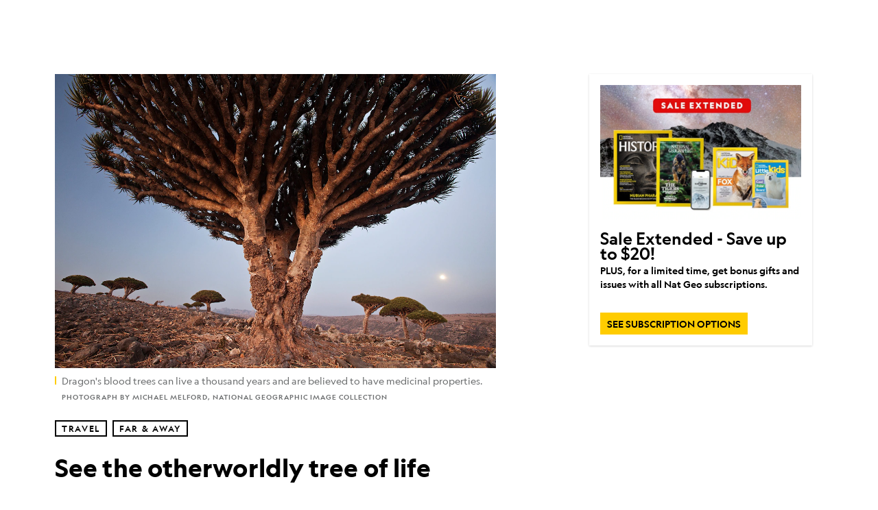

--- FILE ---
content_type: text/html; charset=utf-8
request_url: https://www.nationalgeographic.com/travel/article/see-the-otherworldly-tree-of-life-socotra-dragon-blood
body_size: 61217
content:

        <!doctype html>
        <html lang="en"lang="en">
            <head>
                <!-- NATGEO | b480efd7bf41 | 4614 | 53a58ef4f662ebb9a7340fd8ac045a6010124ae7 | www.nationalgeographic.com | Tue, 20 Jan 2026 00:20:14 GMT -->
                <meta charSet="utf-8" />
                <meta name="viewport" content="width=device-width, initial-scale=1.0, maximum-scale=2.0" />
                <meta http-equiv="x-ua-compatible" content="IE=edge,chrome=1" />
                <meta property="og:locale" content="en_US" />
                <link href="//assets-cdn.nationalgeographic.com" rel="preconnect" />
                <link href="//i.natgeofe.com" rel="preconnect" />
                <link href="//dcf.espn.com" rel="preconnect" />
                <script>__dataLayer={"page":{},"pzn":{},"site":{},"visitor":{"swid":"not applicable"},"pageViewed":false}</script>
                <script src="https://dcf.espn.com/TWDC-DTCI/prod/Bootstrap.js"></script>
                <link rel="preload" href="//assets-cdn.nationalgeographic.com/natgeo/53a58ef4f662-release-01-06-2026.3/client/natgeo/css/fusion-df456d9d.css" as="style" />
                
                <link data-react-helmet="true" rel="stylesheet" href="//assets-cdn.nationalgeographic.com/natgeo/53a58ef4f662-release-01-06-2026.3/client/natgeo/css/fusion-df456d9d.css"/><link data-react-helmet="true" rel="stylesheet" href="//assets-cdn.nationalgeographic.com/natgeo/53a58ef4f662-release-01-06-2026.3/client/natgeo/css/1240-c06f5a99.css"/><link data-react-helmet="true" rel="stylesheet" href="//assets-cdn.nationalgeographic.com/natgeo/53a58ef4f662-release-01-06-2026.3/client/natgeo/css/natgeo-cc114915.css"/><link data-react-helmet="true" rel="stylesheet" href="//assets-cdn.nationalgeographic.com/natgeo/53a58ef4f662-release-01-06-2026.3/client/natgeo/css/6486-e2970fa3.css"/><link data-react-helmet="true" rel="stylesheet" href="//assets-cdn.nationalgeographic.com/natgeo/53a58ef4f662-release-01-06-2026.3/client/natgeo/css/5452-9b1e3d4a.css"/><link data-react-helmet="true" rel="stylesheet" href="//assets-cdn.nationalgeographic.com/natgeo/53a58ef4f662-release-01-06-2026.3/client/natgeo/css/1156-07c56ce0.css"/><link data-react-helmet="true" rel="stylesheet" href="//assets-cdn.nationalgeographic.com/natgeo/53a58ef4f662-release-01-06-2026.3/client/natgeo/css/7216-47ae56b4.css"/><link data-react-helmet="true" rel="stylesheet" href="//assets-cdn.nationalgeographic.com/natgeo/53a58ef4f662-release-01-06-2026.3/client/natgeo/css/3021-807ed69a.css"/><link data-react-helmet="true" rel="stylesheet" href="//assets-cdn.nationalgeographic.com/natgeo/53a58ef4f662-release-01-06-2026.3/client/natgeo/css/4629-ca5f1ca6.css"/><link data-react-helmet="true" rel="stylesheet" href="//assets-cdn.nationalgeographic.com/natgeo/53a58ef4f662-release-01-06-2026.3/client/natgeo/css/4162-313cf2d3.css"/><link data-react-helmet="true" rel="stylesheet" href="//assets-cdn.nationalgeographic.com/natgeo/53a58ef4f662-release-01-06-2026.3/client/natgeo/css/9381-fb5623f1.css"/><link data-react-helmet="true" rel="stylesheet" href="//assets-cdn.nationalgeographic.com/natgeo/53a58ef4f662-release-01-06-2026.3/client/natgeo/css/6753-8186ac7c.css"/><link data-react-helmet="true" rel="stylesheet" href="//assets-cdn.nationalgeographic.com/natgeo/53a58ef4f662-release-01-06-2026.3/client/natgeo/css/7023-3cdb29f1.css"/><link data-react-helmet="true" rel="stylesheet" href="//assets-cdn.nationalgeographic.com/natgeo/53a58ef4f662-release-01-06-2026.3/client/natgeo/css/4343-620d6a5d.css"/><link data-react-helmet="true" rel="stylesheet" href="//assets-cdn.nationalgeographic.com/natgeo/53a58ef4f662-release-01-06-2026.3/client/natgeo/css/3097-c359bf25.css"/><link data-react-helmet="true" rel="stylesheet" href="//assets-cdn.nationalgeographic.com/natgeo/53a58ef4f662-release-01-06-2026.3/client/natgeo/css/3050-49b55d40.css"/><link data-react-helmet="true" rel="stylesheet" href="//assets-cdn.nationalgeographic.com/natgeo/53a58ef4f662-release-01-06-2026.3/client/natgeo/css/prismarticle-6625e324.css"/><link data-react-helmet="true" rel="canonical" href="https://www.nationalgeographic.com/travel/article/see-the-otherworldly-tree-of-life-socotra-dragon-blood"/><link data-react-helmet="true" rel="alternate" hreflang="en-us" href="https://www.nationalgeographic.com/travel/article/see-the-otherworldly-tree-of-life-socotra-dragon-blood"/><link data-react-helmet="true" rel="mask-icon" href="https://assets-cdn.nationalgeographic.com/natgeo/static/icons/mask-icon.svg" color="#FFCC00"/><link data-react-helmet="true" rel="shortcut icon" href="https://assets-cdn.nationalgeographic.com/natgeo/static/icons/favicon.ico"/><link data-react-helmet="true" rel="apple-touch-icon" href="https://assets-cdn.nationalgeographic.com/natgeo/static/icons/favicon-32x32.png"/><link data-react-helmet="true" rel="apple-touch-icon-precomposed" sizes="32x32" href="https://assets-cdn.nationalgeographic.com/natgeo/static/icons/favicon-32x32.png"/><link data-react-helmet="true" rel="apple-touch-icon-precomposed" sizes="180x180" href="https://assets-cdn.nationalgeographic.com/natgeo/static/icons/favicon-180x180.png"/>
                <script src="//assets-cdn.nationalgeographic.com/natgeo/53a58ef4f662-release-01-06-2026.3/client/natgeo/runtime-90c50946.js" defer></script><script src="//assets-cdn.nationalgeographic.com/natgeo/53a58ef4f662-release-01-06-2026.3/client/natgeo/1240-f6c10a01.js" defer></script><script src="//assets-cdn.nationalgeographic.com/natgeo/53a58ef4f662-release-01-06-2026.3/client/natgeo/9479-e4570a09.js" defer></script><script src="//assets-cdn.nationalgeographic.com/natgeo/53a58ef4f662-release-01-06-2026.3/client/natgeo/2021-905863b7.js" defer></script><script src="//assets-cdn.nationalgeographic.com/natgeo/53a58ef4f662-release-01-06-2026.3/client/natgeo/7708-bd1924dc.js" defer></script><script src="//assets-cdn.nationalgeographic.com/natgeo/53a58ef4f662-release-01-06-2026.3/client/natgeo/1526-be33e164.js" defer></script><script src="//assets-cdn.nationalgeographic.com/natgeo/53a58ef4f662-release-01-06-2026.3/client/natgeo/192-26b74fd2.js" defer></script><script src="//assets-cdn.nationalgeographic.com/natgeo/53a58ef4f662-release-01-06-2026.3/client/natgeo/6486-dc2248e3.js" defer></script><script src="//assets-cdn.nationalgeographic.com/natgeo/53a58ef4f662-release-01-06-2026.3/client/natgeo/5452-fa570d94.js" defer></script><script src="//assets-cdn.nationalgeographic.com/natgeo/53a58ef4f662-release-01-06-2026.3/client/natgeo/3898-15381dda.js" defer></script><script src="//assets-cdn.nationalgeographic.com/natgeo/53a58ef4f662-release-01-06-2026.3/client/natgeo/9111-ead00aa2.js" defer></script><script src="//assets-cdn.nationalgeographic.com/natgeo/53a58ef4f662-release-01-06-2026.3/client/natgeo/19-7473480a.js" defer></script><script src="//assets-cdn.nationalgeographic.com/natgeo/53a58ef4f662-release-01-06-2026.3/client/natgeo/4257-93222af5.js" defer></script><script src="//assets-cdn.nationalgeographic.com/natgeo/53a58ef4f662-release-01-06-2026.3/client/natgeo/1156-b84be174.js" defer></script><script src="//assets-cdn.nationalgeographic.com/natgeo/53a58ef4f662-release-01-06-2026.3/client/natgeo/7216-dd216f1d.js" defer></script><script src="//assets-cdn.nationalgeographic.com/natgeo/53a58ef4f662-release-01-06-2026.3/client/natgeo/1636-bdbfbba4.js" defer></script><script src="//assets-cdn.nationalgeographic.com/natgeo/53a58ef4f662-release-01-06-2026.3/client/natgeo/3021-95851376.js" defer></script><script src="//assets-cdn.nationalgeographic.com/natgeo/53a58ef4f662-release-01-06-2026.3/client/natgeo/8330-0b99e529.js" defer></script><script src="//assets-cdn.nationalgeographic.com/natgeo/53a58ef4f662-release-01-06-2026.3/client/natgeo/4629-5554421d.js" defer></script><script src="//assets-cdn.nationalgeographic.com/natgeo/53a58ef4f662-release-01-06-2026.3/client/natgeo/4162-0cf9c48d.js" defer></script><script src="//assets-cdn.nationalgeographic.com/natgeo/53a58ef4f662-release-01-06-2026.3/client/natgeo/9381-59a105c6.js" defer></script><script src="//assets-cdn.nationalgeographic.com/natgeo/53a58ef4f662-release-01-06-2026.3/client/natgeo/6753-3e892efd.js" defer></script><script src="//assets-cdn.nationalgeographic.com/natgeo/53a58ef4f662-release-01-06-2026.3/client/natgeo/4343-76cbbe67.js" defer></script><script src="//assets-cdn.nationalgeographic.com/natgeo/53a58ef4f662-release-01-06-2026.3/client/natgeo/3097-28375b13.js" defer></script><script src="//assets-cdn.nationalgeographic.com/natgeo/53a58ef4f662-release-01-06-2026.3/client/natgeo/3050-01c5cd88.js" defer></script>
                <link rel="prefetch" href="//assets-cdn.nationalgeographic.com/natgeo/53a58ef4f662-release-01-06-2026.3/client/natgeo/_manifest.js" as="script" /><link rel="prefetch" href="//assets-cdn.nationalgeographic.com/natgeo/53a58ef4f662-release-01-06-2026.3/client/natgeo/natgeo-49d09626.js" as="script" />
<link rel="prefetch" href="//assets-cdn.nationalgeographic.com/natgeo/53a58ef4f662-release-01-06-2026.3/client/natgeo/prismarticle-8aed1c9e.js" as="script" />
                <title data-react-helmet="true">Dragon&#x27;s blood trees in Socotra, Yemen | National Geographic</title>
                <meta data-react-helmet="true" name="title" content="Dragon&#x27;s blood trees in Socotra, Yemen | National Geographic"/><meta data-react-helmet="true" name="description" content="These explorers journeyed 200 miles off the coast of Yemen to document the legendary dragon’s blood tree."/><meta data-react-helmet="true" name="medium" content="website"/><meta data-react-helmet="true" name="guid" content="drn:src:natgeo:unison::prod:af71d55d-22c1-4325-95c4-6583207a02db"/><meta data-react-helmet="true" property="og:site_name" content="Travel"/><meta data-react-helmet="true" property="og:title" content="Dragon&#x27;s blood trees in Socotra, Yemen"/><meta data-react-helmet="true" property="og:description" content="These explorers journeyed 200 miles off the coast of Yemen to document the legendary dragon’s blood tree."/><meta data-react-helmet="true" property="og:url" content="https://www.nationalgeographic.com/travel/article/see-the-otherworldly-tree-of-life-socotra-dragon-blood"/><meta data-react-helmet="true" property="og:image" content="https://i.natgeofe.com/n/848c9021-2bf4-4f30-877c-eb62eaea21b7/dragon-blood-trees-yemen_16x9.jpg?w=1200"/><meta data-react-helmet="true" property="og:image:width" content="1200"/><meta data-react-helmet="true" property="og:image:height" content="675"/><meta data-react-helmet="true" property="og:type" content="article"/><meta data-react-helmet="true" name="referrer" content="origin"/><meta data-react-helmet="true" name="theme-color" content="#ffffff"/><meta data-react-helmet="true" name="tax:audiences" content="General"/><meta data-react-helmet="true" name="tax:concepts" content/><meta data-react-helmet="true" name="tax:events" content/><meta data-react-helmet="true" name="tax:firstSubject" content="Travel"/><meta data-react-helmet="true" name="tax:genres" content/><meta data-react-helmet="true" name="tax:locations" content="Yemen"/><meta data-react-helmet="true" name="tax:organizations" content/><meta data-react-helmet="true" name="tax:otherSubjects" content="Trees"/><meta data-react-helmet="true" name="tax:people" content/><meta data-react-helmet="true" name="tax:series" content="Far &amp; Away"/><meta data-react-helmet="true" name="tax:source" content="Travel"/><meta data-react-helmet="true" name="twitter:site" content="@NatGeoTravel"/><meta data-react-helmet="true" name="twitter:title" content="Dragon&#x27;s blood trees in Socotra, Yemen"/><meta data-react-helmet="true" name="twitter:description" content="These explorers journeyed 200 miles off the coast of Yemen to document the legendary dragon’s blood tree."/><meta data-react-helmet="true" name="twitter:url" content="https://www.nationalgeographic.com/travel/article/see-the-otherworldly-tree-of-life-socotra-dragon-blood"/><meta data-react-helmet="true" name="twitter:image:src" content="https://i.natgeofe.com/n/848c9021-2bf4-4f30-877c-eb62eaea21b7/dragon-blood-trees-yemen_16x9.jpg?w=1200"/><meta data-react-helmet="true" name="twitter:card" content="summary_large_image"/><meta data-react-helmet="true" name="twitter:creator" content="@NatGeoTravel"/><meta data-react-helmet="true" name="twitter:image:alt" content="Dragon&#x27;s blood trees in Socotra, Yemen"/><meta data-react-helmet="true" name="twitter:app:id:iphone" content="418671597"/><meta data-react-helmet="true" name="twitter:app:name:iphone" content="National Geographic"/><meta data-react-helmet="true" name="twitter:app:id:googleplay" content="com.natgeomobile.ngmagazine"/><meta data-react-helmet="true" name="twitter:app:name:googleplay" content="National Geographic"/><meta data-react-helmet="true" name="robots" content="max-image-preview:large"/><meta data-react-helmet="true" name="article:published_time" content="01-20-2026"/><meta data-react-helmet="true" name="article:modified_time" content="05-03-2021"/><meta data-react-helmet="true" name="article:section" content="Travel"/><meta data-react-helmet="true" name="article:publisher" content="https://www.facebook.com/natgeo"/>
                <script data-react-helmet="true" async="true" src="https://scripts.webcontentassessor.com/scripts/340714530193d9627afecb7a2bab115079ee90db012cba398ac76b3339880fdc"></script><script data-react-helmet="true" type="application/ld+json">{"@context":"https://schema.org","@graph":[{"@type":"NewsMediaOrganization","@id":"https://www.nationalgeographic.com/travel/article/see-the-otherworldly-tree-of-life-socotra-dragon-blood#organization","name":"National Geographic","url":"https://www.nationalgeographic.com/","sameAs":["https://en.wikipedia.org/wiki/National_Geographic","https://www.facebook.com/natgeo","https://x.com/NatGeo","https://www.instagram.com/natgeo/","https://www.linkedin.com/company/national-geographic/"],"logo":{"@type":"ImageObject","@id":"https://www.nationalgeographic.com/travel/article/see-the-otherworldly-tree-of-life-socotra-dragon-blood#logo","url":"https://assets-cdn.nationalgeographic.com/natgeo/static/default.NG.logo.dark.jpg","contentUrl":"https://assets-cdn.nationalgeographic.com/natgeo/static/default.NG.logo.dark.jpg","width":600,"height":60}},{"@type":"WebSite","@id":"https://www.nationalgeographic.com/#website","url":"https://www.nationalgeographic.com/","name":"National Geographic","publisher":{"@id":"https://www.nationalgeographic.com/travel/article/see-the-otherworldly-tree-of-life-socotra-dragon-blood#organization"},"inLanguage":"en"},{"@type":"WebPage","@id":"https://www.nationalgeographic.com/travel/article/see-the-otherworldly-tree-of-life-socotra-dragon-blood#webpage","url":"https://www.nationalgeographic.com/travel/article/see-the-otherworldly-tree-of-life-socotra-dragon-blood","name":"See the otherworldly tree of life","description":"These explorers journeyed 200 miles off the coast of Yemen to document the legendary dragon’s blood tree.","isPartOf":{"@id":"https://www.nationalgeographic.com/#website"},"breadcrumb":{"@id":"https://www.nationalgeographic.com/travel/article/see-the-otherworldly-tree-of-life-socotra-dragon-blood#breadcrumb"},"datePublished":"2019-01-23T19:11:55.000Z","inLanguage":"en","dateModified":"2021-05-03T16:36:18.491Z","primaryImageOfPage":{"@id":"https://www.nationalgeographic.com/travel/article/see-the-otherworldly-tree-of-life-socotra-dragon-blood#primaryimage"}},{"@type":"BreadcrumbList","@id":"https://www.nationalgeographic.com/travel/article/see-the-otherworldly-tree-of-life-socotra-dragon-blood#breadcrumb","itemListElement":[{"@type":"ListItem","position":1,"name":"Home","item":"https://www.nationalgeographic.com/"},{"@type":"ListItem","position":2,"name":"Travel","item":"https://www.nationalgeographic.com/travel/"},{"@type":"ListItem","position":3,"name":"See the otherworldly tree of life","item":"https://www.nationalgeographic.com/travel/article/see-the-otherworldly-tree-of-life-socotra-dragon-blood"}]},{"@type":"ImageObject","@id":"https://www.nationalgeographic.com/travel/article/see-the-otherworldly-tree-of-life-socotra-dragon-blood#primaryimage","url":"https://i.natgeofe.com/n/848c9021-2bf4-4f30-877c-eb62eaea21b7/dragon-blood-trees-yemen.jpg","contentUrl":"https://i.natgeofe.com/n/848c9021-2bf4-4f30-877c-eb62eaea21b7/dragon-blood-trees-yemen.jpg","caption":"<p>Dragon's blood trees can live a thousand years and are believed to have medicinal properties.</p>\n"},{"@type":"Person","@id":"https://www.nationalgeographic.com/travel/article/see-the-otherworldly-tree-of-life-socotra-dragon-blood#person-0","name":"Adrienne Gaffney"},{"@type":"NewsArticle","@id":"https://www.nationalgeographic.com/travel/article/see-the-otherworldly-tree-of-life-socotra-dragon-blood#article","isPartOf":{"@id":"https://www.nationalgeographic.com/travel/article/see-the-otherworldly-tree-of-life-socotra-dragon-blood#webpage"},"mainEntityOfPage":{"@id":"https://www.nationalgeographic.com/travel/article/see-the-otherworldly-tree-of-life-socotra-dragon-blood#webpage"},"headline":"See the otherworldly tree of life","description":"These explorers journeyed 200 miles off the coast of Yemen to document the legendary dragon’s blood tree.","publisher":{"@id":"https://www.nationalgeographic.com/travel/article/see-the-otherworldly-tree-of-life-socotra-dragon-blood#organization"},"datePublished":"2019-01-23T19:11:55.000Z","inLanguage":"en","alternativeHeadline":"","image":{"@type":"ImageObject","url":"https://i.natgeofe.com/n/848c9021-2bf4-4f30-877c-eb62eaea21b7/dragon-blood-trees-yemen.jpg","contentUrl":"https://i.natgeofe.com/n/848c9021-2bf4-4f30-877c-eb62eaea21b7/dragon-blood-trees-yemen.jpg"},"dateModified":"2021-05-03T16:36:18.491Z","author":[{"@id":"https://www.nationalgeographic.com/travel/article/see-the-otherworldly-tree-of-life-socotra-dragon-blood#person-0"}],"wordCount":268,"timeRequired":"PT3M","articleSection":"Travel","isAccessibleForFree":true,"keywords":["travel","trees","yemen","climate change","environment and conservation"],"hasPart":[{"@id":"https://www.nationalgeographic.com/travel/article/see-the-otherworldly-tree-of-life-socotra-dragon-blood#primaryimage"},{"@id":"https://www.nationalgeographic.com/travel/article/see-the-otherworldly-tree-of-life-socotra-dragon-blood#video-3"}]},{"@type":"VideoObject","@id":"https://www.nationalgeographic.com/travel/article/see-the-otherworldly-tree-of-life-socotra-dragon-blood#video-3","name":"See the unique and endangered dragon's blood trees of Socotra","publisher":{"@id":"https://www.nationalgeographic.com/travel/article/see-the-otherworldly-tree-of-life-socotra-dragon-blood#organization"},"isPartOf":{"@id":"https://www.nationalgeographic.com/travel/article/see-the-otherworldly-tree-of-life-socotra-dragon-blood#article"},"description":"Nov. 13, 2018 - One of the most distinctive places on Earth sits 60 miles off the coast of Africa in the Indian Ocean. Socotra, which is governed by Yemen, has been called the “Galapagos of the Indian Ocean” due to the large number of plant and animal species that live only there. Perhaps the most iconic being the dragon’s blood tree. Named after their bright red sap, dragon’s blood trees can live to be thousands of years old and take a long time to mature before they reproduce. They have become increasingly threatened by livestock that feed on the young saplings. Since 2015, four unusually powerful cyclones have swept across the island, displacing thousands of people and uprooting dragon’s blood trees. As the climate warms, destructive storms may become more common, threatening the island and its unique inhabitants.","uploadDate":"2018-11-08T23:23:17.000Z","thumbnailUrl":"https://i.natgeofe.com/n/db0bfeb3-c77a-4d14-8468-6d84263ab71d/00000166-f5a2-de3e-a5e6-f5e6d5020000.jpg","duration":"PT1M21S"}]}</script>
                
                <script data-nr-type="legacy" data-nr-pct="100">(() => {function gc(n){n=document.cookie.match("(^|;) ?"+n+"=([^;]*)(;|$)");return n?n[2]:null}function sc(n){document.cookie=n}function smpl(n){n/=100;return!!n&&Math.random()<=n}var _nr=!1,_nrCookie=gc("_nr");null!==_nrCookie?"1"===_nrCookie&&(_nr=!0):smpl(100)?(_nr=!0,sc("_nr=1; path=/")):(_nr=!1,sc("_nr=0; path=/"));_nr && (() => {;window.NREUM||(NREUM={});NREUM.init={distributed_tracing:{enabled:true},privacy:{cookies_enabled:true},ajax:{deny_list:["bam.nr-data.net"]}};;NREUM.info = {"beacon":"bam.nr-data.net","errorBeacon":"bam.nr-data.net","sa":1,"licenseKey":"5985ced6ff","applicationID":"703643455"};__nr_require=function(t,e,n){function r(n){if(!e[n]){var o=e[n]={exports:{}};t[n][0].call(o.exports,function(e){var o=t[n][1][e];return r(o||e)},o,o.exports)}return e[n].exports}if("function"==typeof __nr_require)return __nr_require;for(var o=0;o<n.length;o++)r(n[o]);return r}({1:[function(t,e,n){function r(t){try{s.console&&console.log(t)}catch(e){}}var o,i=t("ee"),a=t(31),s={};try{o=localStorage.getItem("__nr_flags").split(","),console&&"function"==typeof console.log&&(s.console=!0,o.indexOf("dev")!==-1&&(s.dev=!0),o.indexOf("nr_dev")!==-1&&(s.nrDev=!0))}catch(c){}s.nrDev&&i.on("internal-error",function(t){r(t.stack)}),s.dev&&i.on("fn-err",function(t,e,n){r(n.stack)}),s.dev&&(r("NR AGENT IN DEVELOPMENT MODE"),r("flags: "+a(s,function(t,e){return t}).join(", ")))},{}],2:[function(t,e,n){function r(t,e,n,r,s){try{l?l-=1:o(s||new UncaughtException(t,e,n),!0)}catch(f){try{i("ierr",[f,c.now(),!0])}catch(d){}}return"function"==typeof u&&u.apply(this,a(arguments))}function UncaughtException(t,e,n){this.message=t||"Uncaught error with no additional information",this.sourceURL=e,this.line=n}function o(t,e){var n=e?null:c.now();i("err",[t,n])}var i=t("handle"),a=t(32),s=t("ee"),c=t("loader"),f=t("gos"),u=window.onerror,d=!1,p="nr@seenError";if(!c.disabled){var l=0;c.features.err=!0,t(1),window.onerror=r;try{throw new Error}catch(h){"stack"in h&&(t(14),t(13),"addEventListener"in window&&t(7),c.xhrWrappable&&t(15),d=!0)}s.on("fn-start",function(t,e,n){d&&(l+=1)}),s.on("fn-err",function(t,e,n){d&&!n[p]&&(f(n,p,function(){return!0}),this.thrown=!0,o(n))}),s.on("fn-end",function(){d&&!this.thrown&&l>0&&(l-=1)}),s.on("internal-error",function(t){i("ierr",[t,c.now(),!0])})}},{}],3:[function(t,e,n){var r=t("loader");r.disabled||(r.features.ins=!0)},{}],4:[function(t,e,n){function r(){U++,L=g.hash,this[u]=y.now()}function o(){U--,g.hash!==L&&i(0,!0);var t=y.now();this[h]=~~this[h]+t-this[u],this[d]=t}function i(t,e){E.emit("newURL",[""+g,e])}function a(t,e){t.on(e,function(){this[e]=y.now()})}var s="-start",c="-end",f="-body",u="fn"+s,d="fn"+c,p="cb"+s,l="cb"+c,h="jsTime",m="fetch",v="addEventListener",w=window,g=w.location,y=t("loader");if(w[v]&&y.xhrWrappable&&!y.disabled){var x=t(11),b=t(12),E=t(9),R=t(7),O=t(14),T=t(8),S=t(15),P=t(10),M=t("ee"),C=M.get("tracer"),N=t(23);t(17),y.features.spa=!0;var L,U=0;M.on(u,r),b.on(p,r),P.on(p,r),M.on(d,o),b.on(l,o),P.on(l,o),M.buffer([u,d,"xhr-resolved"]),R.buffer([u]),O.buffer(["setTimeout"+c,"clearTimeout"+s,u]),S.buffer([u,"new-xhr","send-xhr"+s]),T.buffer([m+s,m+"-done",m+f+s,m+f+c]),E.buffer(["newURL"]),x.buffer([u]),b.buffer(["propagate",p,l,"executor-err","resolve"+s]),C.buffer([u,"no-"+u]),P.buffer(["new-jsonp","cb-start","jsonp-error","jsonp-end"]),a(T,m+s),a(T,m+"-done"),a(P,"new-jsonp"),a(P,"jsonp-end"),a(P,"cb-start"),E.on("pushState-end",i),E.on("replaceState-end",i),w[v]("hashchange",i,N(!0)),w[v]("load",i,N(!0)),w[v]("popstate",function(){i(0,U>1)},N(!0))}},{}],5:[function(t,e,n){function r(){var t=new PerformanceObserver(function(t,e){var n=t.getEntries();s(v,[n])});try{t.observe({entryTypes:["resource"]})}catch(e){}}function o(t){if(s(v,[window.performance.getEntriesByType(w)]),window.performance["c"+p])try{window.performance[h](m,o,!1)}catch(t){}else try{window.performance[h]("webkit"+m,o,!1)}catch(t){}}function i(t){}if(window.performance&&window.performance.timing&&window.performance.getEntriesByType){var a=t("ee"),s=t("handle"),c=t(14),f=t(13),u=t(6),d=t(23),p="learResourceTimings",l="addEventListener",h="removeEventListener",m="resourcetimingbufferfull",v="bstResource",w="resource",g="-start",y="-end",x="fn"+g,b="fn"+y,E="bstTimer",R="pushState",O=t("loader");if(!O.disabled){O.features.stn=!0,t(9),"addEventListener"in window&&t(7);var T=NREUM.o.EV;a.on(x,function(t,e){var n=t[0];n instanceof T&&(this.bstStart=O.now())}),a.on(b,function(t,e){var n=t[0];n instanceof T&&s("bst",[n,e,this.bstStart,O.now()])}),c.on(x,function(t,e,n){this.bstStart=O.now(),this.bstType=n}),c.on(b,function(t,e){s(E,[e,this.bstStart,O.now(),this.bstType])}),f.on(x,function(){this.bstStart=O.now()}),f.on(b,function(t,e){s(E,[e,this.bstStart,O.now(),"requestAnimationFrame"])}),a.on(R+g,function(t){this.time=O.now(),this.startPath=location.pathname+location.hash}),a.on(R+y,function(t){s("bstHist",[location.pathname+location.hash,this.startPath,this.time])}),u()?(s(v,[window.performance.getEntriesByType("resource")]),r()):l in window.performance&&(window.performance["c"+p]?window.performance[l](m,o,d(!1)):window.performance[l]("webkit"+m,o,d(!1))),document[l]("scroll",i,d(!1)),document[l]("keypress",i,d(!1)),document[l]("click",i,d(!1))}}},{}],6:[function(t,e,n){e.exports=function(){return"PerformanceObserver"in window&&"function"==typeof window.PerformanceObserver}},{}],7:[function(t,e,n){function r(t){for(var e=t;e&&!e.hasOwnProperty(u);)e=Object.getPrototypeOf(e);e&&o(e)}function o(t){s.inPlace(t,[u,d],"-",i)}function i(t,e){return t[1]}var a=t("ee").get("events"),s=t("wrap-function")(a,!0),c=t("gos"),f=XMLHttpRequest,u="addEventListener",d="removeEventListener";e.exports=a,"getPrototypeOf"in Object?(r(document),r(window),r(f.prototype)):f.prototype.hasOwnProperty(u)&&(o(window),o(f.prototype)),a.on(u+"-start",function(t,e){var n=t[1];if(null!==n&&("function"==typeof n||"object"==typeof n)){var r=c(n,"nr@wrapped",function(){function t(){if("function"==typeof n.handleEvent)return n.handleEvent.apply(n,arguments)}var e={object:t,"function":n}[typeof n];return e?s(e,"fn-",null,e.name||"anonymous"):n});this.wrapped=t[1]=r}}),a.on(d+"-start",function(t){t[1]=this.wrapped||t[1]})},{}],8:[function(t,e,n){function r(t,e,n){var r=t[e];"function"==typeof r&&(t[e]=function(){var t=i(arguments),e={};o.emit(n+"before-start",[t],e);var a;e[m]&&e[m].dt&&(a=e[m].dt);var s=r.apply(this,t);return o.emit(n+"start",[t,a],s),s.then(function(t){return o.emit(n+"end",[null,t],s),t},function(t){throw o.emit(n+"end",[t],s),t})})}var o=t("ee").get("fetch"),i=t(32),a=t(31);e.exports=o;var s=window,c="fetch-",f=c+"body-",u=["arrayBuffer","blob","json","text","formData"],d=s.Request,p=s.Response,l=s.fetch,h="prototype",m="nr@context";d&&p&&l&&(a(u,function(t,e){r(d[h],e,f),r(p[h],e,f)}),r(s,"fetch",c),o.on(c+"end",function(t,e){var n=this;if(e){var r=e.headers.get("content-length");null!==r&&(n.rxSize=r),o.emit(c+"done",[null,e],n)}else o.emit(c+"done",[t],n)}))},{}],9:[function(t,e,n){var r=t("ee").get("history"),o=t("wrap-function")(r);e.exports=r;var i=window.history&&window.history.constructor&&window.history.constructor.prototype,a=window.history;i&&i.pushState&&i.replaceState&&(a=i),o.inPlace(a,["pushState","replaceState"],"-")},{}],10:[function(t,e,n){function r(t){function e(){f.emit("jsonp-end",[],l),t.removeEventListener("load",e,c(!1)),t.removeEventListener("error",n,c(!1))}function n(){f.emit("jsonp-error",[],l),f.emit("jsonp-end",[],l),t.removeEventListener("load",e,c(!1)),t.removeEventListener("error",n,c(!1))}var r=t&&"string"==typeof t.nodeName&&"script"===t.nodeName.toLowerCase();if(r){var o="function"==typeof t.addEventListener;if(o){var a=i(t.src);if(a){var d=s(a),p="function"==typeof d.parent[d.key];if(p){var l={};u.inPlace(d.parent,[d.key],"cb-",l),t.addEventListener("load",e,c(!1)),t.addEventListener("error",n,c(!1)),f.emit("new-jsonp",[t.src],l)}}}}}function o(){return"addEventListener"in window}function i(t){var e=t.match(d);return e?e[1]:null}function a(t,e){var n=t.match(l),r=n[1],o=n[3];return o?a(o,e[r]):e[r]}function s(t){var e=t.match(p);return e&&e.length>=3?{key:e[2],parent:a(e[1],window)}:{key:t,parent:window}}var c=t(23),f=t("ee").get("jsonp"),u=t("wrap-function")(f);if(e.exports=f,o()){var d=/[?&](?:callback|cb)=([^&#]+)/,p=/(.*).([^.]+)/,l=/^(w+)(.|$)(.*)$/,h=["appendChild","insertBefore","replaceChild"];Node&&Node.prototype&&Node.prototype.appendChild?u.inPlace(Node.prototype,h,"dom-"):(u.inPlace(HTMLElement.prototype,h,"dom-"),u.inPlace(HTMLHeadElement.prototype,h,"dom-"),u.inPlace(HTMLBodyElement.prototype,h,"dom-")),f.on("dom-start",function(t){r(t[0])})}},{}],11:[function(t,e,n){var r=t("ee").get("mutation"),o=t("wrap-function")(r),i=NREUM.o.MO;e.exports=r,i&&(window.MutationObserver=function(t){return this instanceof i?new i(o(t,"fn-")):i.apply(this,arguments)},MutationObserver.prototype=i.prototype)},{}],12:[function(t,e,n){function r(t){var e=i.context(),n=s(t,"executor-",e,null,!1),r=new f(n);return i.context(r).getCtx=function(){return e},r}var o=t("wrap-function"),i=t("ee").get("promise"),a=t("ee").getOrSetContext,s=o(i),c=t(31),f=NREUM.o.PR;e.exports=i,f&&(window.Promise=r,["all","race"].forEach(function(t){var e=f[t];f[t]=function(n){function r(t){return function(){i.emit("propagate",[null,!o],a,!1,!1),o=o||!t}}var o=!1;c(n,function(e,n){Promise.resolve(n).then(r("all"===t),r(!1))});var a=e.apply(f,arguments),s=f.resolve(a);return s}}),["resolve","reject"].forEach(function(t){var e=f[t];f[t]=function(t){var n=e.apply(f,arguments);return t!==n&&i.emit("propagate",[t,!0],n,!1,!1),n}}),f.prototype["catch"]=function(t){return this.then(null,t)},f.prototype=Object.create(f.prototype,{constructor:{value:r}}),c(Object.getOwnPropertyNames(f),function(t,e){try{r[e]=f[e]}catch(n){}}),o.wrapInPlace(f.prototype,"then",function(t){return function(){var e=this,n=o.argsToArray.apply(this,arguments),r=a(e);r.promise=e,n[0]=s(n[0],"cb-",r,null,!1),n[1]=s(n[1],"cb-",r,null,!1);var c=t.apply(this,n);return r.nextPromise=c,i.emit("propagate",[e,!0],c,!1,!1),c}}),i.on("executor-start",function(t){t[0]=s(t[0],"resolve-",this,null,!1),t[1]=s(t[1],"resolve-",this,null,!1)}),i.on("executor-err",function(t,e,n){t[1](n)}),i.on("cb-end",function(t,e,n){i.emit("propagate",[n,!0],this.nextPromise,!1,!1)}),i.on("propagate",function(t,e,n){this.getCtx&&!e||(this.getCtx=function(){if(t instanceof Promise)var e=i.context(t);return e&&e.getCtx?e.getCtx():this})}),r.toString=function(){return""+f})},{}],13:[function(t,e,n){var r=t("ee").get("raf"),o=t("wrap-function")(r),i="equestAnimationFrame";e.exports=r,o.inPlace(window,["r"+i,"mozR"+i,"webkitR"+i,"msR"+i],"raf-"),r.on("raf-start",function(t){t[0]=o(t[0],"fn-")})},{}],14:[function(t,e,n){function r(t,e,n){t[0]=a(t[0],"fn-",null,n)}function o(t,e,n){this.method=n,this.timerDuration=isNaN(t[1])?0:+t[1],t[0]=a(t[0],"fn-",this,n)}var i=t("ee").get("timer"),a=t("wrap-function")(i),s="setTimeout",c="setInterval",f="clearTimeout",u="-start",d="-";e.exports=i,a.inPlace(window,[s,"setImmediate"],s+d),a.inPlace(window,[c],c+d),a.inPlace(window,[f,"clearImmediate"],f+d),i.on(c+u,r),i.on(s+u,o)},{}],15:[function(t,e,n){function r(t,e){d.inPlace(e,["onreadystatechange"],"fn-",s)}function o(){var t=this,e=u.context(t);t.readyState>3&&!e.resolved&&(e.resolved=!0,u.emit("xhr-resolved",[],t)),d.inPlace(t,y,"fn-",s)}function i(t){x.push(t),m&&(E?E.then(a):w?w(a):(R=-R,O.data=R))}function a(){for(var t=0;t<x.length;t++)r([],x[t]);x.length&&(x=[])}function s(t,e){return e}function c(t,e){for(var n in t)e[n]=t[n];return e}t(7);var f=t("ee"),u=f.get("xhr"),d=t("wrap-function")(u),p=t(23),l=NREUM.o,h=l.XHR,m=l.MO,v=l.PR,w=l.SI,g="readystatechange",y=["onload","onerror","onabort","onloadstart","onloadend","onprogress","ontimeout"],x=[];e.exports=u;var b=window.XMLHttpRequest=function(t){var e=new h(t);try{u.emit("new-xhr",[e],e),e.addEventListener(g,o,p(!1))}catch(n){try{u.emit("internal-error",[n])}catch(r){}}return e};if(c(h,b),b.prototype=h.prototype,d.inPlace(b.prototype,["open","send"],"-xhr-",s),u.on("send-xhr-start",function(t,e){r(t,e),i(e)}),u.on("open-xhr-start",r),m){var E=v&&v.resolve();if(!w&&!v){var R=1,O=document.createTextNode(R);new m(a).observe(O,{characterData:!0})}}else f.on("fn-end",function(t){t[0]&&t[0].type===g||a()})},{}],16:[function(t,e,n){function r(t){if(!s(t))return null;var e=window.NREUM;if(!e.loader_config)return null;var n=(e.loader_config.accountID||"").toString()||null,r=(e.loader_config.agentID||"").toString()||null,f=(e.loader_config.trustKey||"").toString()||null;if(!n||!r)return null;var h=l.generateSpanId(),m=l.generateTraceId(),v=Date.now(),w={spanId:h,traceId:m,timestamp:v};return(t.sameOrigin||c(t)&&p())&&(w.traceContextParentHeader=o(h,m),w.traceContextStateHeader=i(h,v,n,r,f)),(t.sameOrigin&&!u()||!t.sameOrigin&&c(t)&&d())&&(w.newrelicHeader=a(h,m,v,n,r,f)),w}function o(t,e){return"00-"+e+"-"+t+"-01"}function i(t,e,n,r,o){var i=0,a="",s=1,c="",f="";return o+"@nr="+i+"-"+s+"-"+n+"-"+r+"-"+t+"-"+a+"-"+c+"-"+f+"-"+e}function a(t,e,n,r,o,i){var a="btoa"in window&&"function"==typeof window.btoa;if(!a)return null;var s={v:[0,1],d:{ty:"Browser",ac:r,ap:o,id:t,tr:e,ti:n}};return i&&r!==i&&(s.d.tk=i),btoa(JSON.stringify(s))}function s(t){return f()&&c(t)}function c(t){var e=!1,n={};if("init"in NREUM&&"distributed_tracing"in NREUM.init&&(n=NREUM.init.distributed_tracing),t.sameOrigin)e=!0;else if(n.allowed_origins instanceof Array)for(var r=0;r<n.allowed_origins.length;r++){var o=h(n.allowed_origins[r]);if(t.hostname===o.hostname&&t.protocol===o.protocol&&t.port===o.port){e=!0;break}}return e}function f(){return"init"in NREUM&&"distributed_tracing"in NREUM.init&&!!NREUM.init.distributed_tracing.enabled}function u(){return"init"in NREUM&&"distributed_tracing"in NREUM.init&&!!NREUM.init.distributed_tracing.exclude_newrelic_header}function d(){return"init"in NREUM&&"distributed_tracing"in NREUM.init&&NREUM.init.distributed_tracing.cors_use_newrelic_header!==!1}function p(){return"init"in NREUM&&"distributed_tracing"in NREUM.init&&!!NREUM.init.distributed_tracing.cors_use_tracecontext_headers}var l=t(28),h=t(18);e.exports={generateTracePayload:r,shouldGenerateTrace:s}},{}],17:[function(t,e,n){function r(t){var e=this.params,n=this.metrics;if(!this.ended){this.ended=!0;for(var r=0;r<p;r++)t.removeEventListener(d[r],this.listener,!1);return e.protocol&&"data"===e.protocol?void g("Ajax/DataUrl/Excluded"):void(e.aborted||(n.duration=a.now()-this.startTime,this.loadCaptureCalled||4!==t.readyState?null==e.status&&(e.status=0):i(this,t),n.cbTime=this.cbTime,s("xhr",[e,n,this.startTime,this.endTime,"xhr"],this)))}}function o(t,e){var n=c(e),r=t.params;r.hostname=n.hostname,r.port=n.port,r.protocol=n.protocol,r.host=n.hostname+":"+n.port,r.pathname=n.pathname,t.parsedOrigin=n,t.sameOrigin=n.sameOrigin}function i(t,e){t.params.status=e.status;var n=v(e,t.lastSize);if(n&&(t.metrics.rxSize=n),t.sameOrigin){var r=e.getResponseHeader("X-NewRelic-App-Data");r&&(t.params.cat=r.split(", ").pop())}t.loadCaptureCalled=!0}var a=t("loader");if(a.xhrWrappable&&!a.disabled){var s=t("handle"),c=t(18),f=t(16).generateTracePayload,u=t("ee"),d=["load","error","abort","timeout"],p=d.length,l=t("id"),h=t(24),m=t(22),v=t(19),w=t(23),g=t(25).recordSupportability,y=NREUM.o.REQ,x=window.XMLHttpRequest;a.features.xhr=!0,t(15),t(8),u.on("new-xhr",function(t){var e=this;e.totalCbs=0,e.called=0,e.cbTime=0,e.end=r,e.ended=!1,e.xhrGuids={},e.lastSize=null,e.loadCaptureCalled=!1,e.params=this.params||{},e.metrics=this.metrics||{},t.addEventListener("load",function(n){i(e,t)},w(!1)),h&&(h>34||h<10)||t.addEventListener("progress",function(t){e.lastSize=t.loaded},w(!1))}),u.on("open-xhr-start",function(t){this.params={method:t[0]},o(this,t[1]),this.metrics={}}),u.on("open-xhr-end",function(t,e){"loader_config"in NREUM&&"xpid"in NREUM.loader_config&&this.sameOrigin&&e.setRequestHeader("X-NewRelic-ID",NREUM.loader_config.xpid);var n=f(this.parsedOrigin);if(n){var r=!1;n.newrelicHeader&&(e.setRequestHeader("newrelic",n.newrelicHeader),r=!0),n.traceContextParentHeader&&(e.setRequestHeader("traceparent",n.traceContextParentHeader),n.traceContextStateHeader&&e.setRequestHeader("tracestate",n.traceContextStateHeader),r=!0),r&&(this.dt=n)}}),u.on("send-xhr-start",function(t,e){var n=this.metrics,r=t[0],o=this;if(n&&r){var i=m(r);i&&(n.txSize=i)}this.startTime=a.now(),this.listener=function(t){try{"abort"!==t.type||o.loadCaptureCalled||(o.params.aborted=!0),("load"!==t.type||o.called===o.totalCbs&&(o.onloadCalled||"function"!=typeof e.onload))&&o.end(e)}catch(n){try{u.emit("internal-error",[n])}catch(r){}}};for(var s=0;s<p;s++)e.addEventListener(d[s],this.listener,w(!1))}),u.on("xhr-cb-time",function(t,e,n){this.cbTime+=t,e?this.onloadCalled=!0:this.called+=1,this.called!==this.totalCbs||!this.onloadCalled&&"function"==typeof n.onload||this.end(n)}),u.on("xhr-load-added",function(t,e){var n=""+l(t)+!!e;this.xhrGuids&&!this.xhrGuids[n]&&(this.xhrGuids[n]=!0,this.totalCbs+=1)}),u.on("xhr-load-removed",function(t,e){var n=""+l(t)+!!e;this.xhrGuids&&this.xhrGuids[n]&&(delete this.xhrGuids[n],this.totalCbs-=1)}),u.on("xhr-resolved",function(){this.endTime=a.now()}),u.on("addEventListener-end",function(t,e){e instanceof x&&"load"===t[0]&&u.emit("xhr-load-added",[t[1],t[2]],e)}),u.on("removeEventListener-end",function(t,e){e instanceof x&&"load"===t[0]&&u.emit("xhr-load-removed",[t[1],t[2]],e)}),u.on("fn-start",function(t,e,n){e instanceof x&&("onload"===n&&(this.onload=!0),("load"===(t[0]&&t[0].type)||this.onload)&&(this.xhrCbStart=a.now()))}),u.on("fn-end",function(t,e){this.xhrCbStart&&u.emit("xhr-cb-time",[a.now()-this.xhrCbStart,this.onload,e],e)}),u.on("fetch-before-start",function(t){function e(t,e){var n=!1;return e.newrelicHeader&&(t.set("newrelic",e.newrelicHeader),n=!0),e.traceContextParentHeader&&(t.set("traceparent",e.traceContextParentHeader),e.traceContextStateHeader&&t.set("tracestate",e.traceContextStateHeader),n=!0),n}var n,r=t[1]||{};"string"==typeof t[0]?n=t[0]:t[0]&&t[0].url?n=t[0].url:window.URL&&t[0]&&t[0]instanceof URL&&(n=t[0].href),n&&(this.parsedOrigin=c(n),this.sameOrigin=this.parsedOrigin.sameOrigin);var o=f(this.parsedOrigin);if(o&&(o.newrelicHeader||o.traceContextParentHeader))if("string"==typeof t[0]||window.URL&&t[0]&&t[0]instanceof URL){var i={};for(var a in r)i[a]=r[a];i.headers=new Headers(r.headers||{}),e(i.headers,o)&&(this.dt=o),t.length>1?t[1]=i:t.push(i)}else t[0]&&t[0].headers&&e(t[0].headers,o)&&(this.dt=o)}),u.on("fetch-start",function(t,e){this.params={},this.metrics={},this.startTime=a.now(),this.dt=e,t.length>=1&&(this.target=t[0]),t.length>=2&&(this.opts=t[1]);var n,r=this.opts||{},i=this.target;if("string"==typeof i?n=i:"object"==typeof i&&i instanceof y?n=i.url:window.URL&&"object"==typeof i&&i instanceof URL&&(n=i.href),o(this,n),"data"!==this.params.protocol){var s=(""+(i&&i instanceof y&&i.method||r.method||"GET")).toUpperCase();this.params.method=s,this.txSize=m(r.body)||0}}),u.on("fetch-done",function(t,e){if(this.endTime=a.now(),this.params||(this.params={}),"data"===this.params.protocol)return void g("Ajax/DataUrl/Excluded");this.params.status=e?e.status:0;var n;"string"==typeof this.rxSize&&this.rxSize.length>0&&(n=+this.rxSize);var r={txSize:this.txSize,rxSize:n,duration:a.now()-this.startTime};s("xhr",[this.params,r,this.startTime,this.endTime,"fetch"],this)})}},{}],18:[function(t,e,n){var r={};e.exports=function(t){if(t in r)return r[t];if(0===(t||"").indexOf("data:"))return{protocol:"data"};var e=document.createElement("a"),n=window.location,o={};e.href=t,o.port=e.port;var i=e.href.split("://");!o.port&&i[1]&&(o.port=i[1].split("/")[0].split("@").pop().split(":")[1]),o.port&&"0"!==o.port||(o.port="https"===i[0]?"443":"80"),o.hostname=e.hostname||n.hostname,o.pathname=e.pathname,o.protocol=i[0],"/"!==o.pathname.charAt(0)&&(o.pathname="/"+o.pathname);var a=!e.protocol||":"===e.protocol||e.protocol===n.protocol,s=e.hostname===document.domain&&e.port===n.port;return o.sameOrigin=a&&(!e.hostname||s),"/"===o.pathname&&(r[t]=o),o}},{}],19:[function(t,e,n){function r(t,e){var n=t.responseType;return"json"===n&&null!==e?e:"arraybuffer"===n||"blob"===n||"json"===n?o(t.response):"text"===n||""===n||void 0===n?o(t.responseText):void 0}var o=t(22);e.exports=r},{}],20:[function(t,e,n){function r(){}function o(t,e,n,r){return function(){return u.recordSupportability("API/"+e+"/called"),i(t+e,[f.now()].concat(s(arguments)),n?null:this,r),n?void 0:this}}var i=t("handle"),a=t(31),s=t(32),c=t("ee").get("tracer"),f=t("loader"),u=t(25),d=NREUM;"undefined"==typeof window.newrelic&&(newrelic=d);var p=["setPageViewName","setCustomAttribute","setErrorHandler","finished","addToTrace","inlineHit","addRelease"],l="api-",h=l+"ixn-";a(p,function(t,e){d[e]=o(l,e,!0,"api")}),d.addPageAction=o(l,"addPageAction",!0),d.setCurrentRouteName=o(l,"routeName",!0),e.exports=newrelic,d.interaction=function(){return(new r).get()};var m=r.prototype={createTracer:function(t,e){var n={},r=this,o="function"==typeof e;return i(h+"tracer",[f.now(),t,n],r),function(){if(c.emit((o?"":"no-")+"fn-start",[f.now(),r,o],n),o)try{return e.apply(this,arguments)}catch(t){throw c.emit("fn-err",[arguments,this,t],n),t}finally{c.emit("fn-end",[f.now()],n)}}}};a("actionText,setName,setAttribute,save,ignore,onEnd,getContext,end,get".split(","),function(t,e){m[e]=o(h,e)}),newrelic.noticeError=function(t,e){"string"==typeof t&&(t=new Error(t)),u.recordSupportability("API/noticeError/called"),i("err",[t,f.now(),!1,e])}},{}],21:[function(t,e,n){function r(t){if(NREUM.init){for(var e=NREUM.init,n=t.split("."),r=0;r<n.length-1;r++)if(e=e[n[r]],"object"!=typeof e)return;return e=e[n[n.length-1]]}}e.exports={getConfiguration:r}},{}],22:[function(t,e,n){e.exports=function(t){if("string"==typeof t&&t.length)return t.length;if("object"==typeof t){if("undefined"!=typeof ArrayBuffer&&t instanceof ArrayBuffer&&t.byteLength)return t.byteLength;if("undefined"!=typeof Blob&&t instanceof Blob&&t.size)return t.size;if(!("undefined"!=typeof FormData&&t instanceof FormData))try{return JSON.stringify(t).length}catch(e){return}}}},{}],23:[function(t,e,n){var r=!1;try{var o=Object.defineProperty({},"passive",{get:function(){r=!0}});window.addEventListener("testPassive",null,o),window.removeEventListener("testPassive",null,o)}catch(i){}e.exports=function(t){return r?{passive:!0,capture:!!t}:!!t}},{}],24:[function(t,e,n){var r=0,o=navigator.userAgent.match(/Firefox[/s](d+.d+)/);o&&(r=+o[1]),e.exports=r},{}],25:[function(t,e,n){function r(t,e){var n=[a,t,{name:t},e];return i("storeMetric",n,null,"api"),n}function o(t,e){var n=[s,t,{name:t},e];return i("storeEventMetrics",n,null,"api"),n}var i=t("handle"),a="sm",s="cm";e.exports={constants:{SUPPORTABILITY_METRIC:a,CUSTOM_METRIC:s},recordSupportability:r,recordCustom:o}},{}],26:[function(t,e,n){function r(){return s.exists&&performance.now?Math.round(performance.now()):(i=Math.max((new Date).getTime(),i))-a}function o(){return i}var i=(new Date).getTime(),a=i,s=t(33);e.exports=r,e.exports.offset=a,e.exports.getLastTimestamp=o},{}],27:[function(t,e,n){function r(t,e){var n=t.getEntries();n.forEach(function(t){"first-paint"===t.name?l("timing",["fp",Math.floor(t.startTime)]):"first-contentful-paint"===t.name&&l("timing",["fcp",Math.floor(t.startTime)])})}function o(t,e){var n=t.getEntries();if(n.length>0){var r=n[n.length-1];if(f&&f<r.startTime)return;var o=[r],i=a({});i&&o.push(i),l("lcp",o)}}function i(t){t.getEntries().forEach(function(t){t.hadRecentInput||l("cls",[t])})}function a(t){var e=navigator.connection||navigator.mozConnection||navigator.webkitConnection;if(e)return e.type&&(t["net-type"]=e.type),e.effectiveType&&(t["net-etype"]=e.effectiveType),e.rtt&&(t["net-rtt"]=e.rtt),e.downlink&&(t["net-dlink"]=e.downlink),t}function s(t){if(t instanceof w&&!y){var e=Math.round(t.timeStamp),n={type:t.type};a(n),e<=h.now()?n.fid=h.now()-e:e>h.offset&&e<=Date.now()?(e-=h.offset,n.fid=h.now()-e):e=h.now(),y=!0,l("timing",["fi",e,n])}}function c(t){"hidden"===t&&(f=h.now(),l("pageHide",[f]))}if(!("init"in NREUM&&"page_view_timing"in NREUM.init&&"enabled"in NREUM.init.page_view_timing&&NREUM.init.page_view_timing.enabled===!1)){var f,u,d,p,l=t("handle"),h=t("loader"),m=t(30),v=t(23),w=NREUM.o.EV;if("PerformanceObserver"in window&&"function"==typeof window.PerformanceObserver){u=new PerformanceObserver(r);try{u.observe({entryTypes:["paint"]})}catch(g){}d=new PerformanceObserver(o);try{d.observe({entryTypes:["largest-contentful-paint"]})}catch(g){}p=new PerformanceObserver(i);try{p.observe({type:"layout-shift",buffered:!0})}catch(g){}}if("addEventListener"in document){var y=!1,x=["click","keydown","mousedown","pointerdown","touchstart"];x.forEach(function(t){document.addEventListener(t,s,v(!1))})}m(c)}},{}],28:[function(t,e,n){function r(){function t(){return e?15&e[n++]:16*Math.random()|0}var e=null,n=0,r=window.crypto||window.msCrypto;r&&r.getRandomValues&&(e=r.getRandomValues(new Uint8Array(31)));for(var o,i="xxxxxxxx-xxxx-4xxx-yxxx-xxxxxxxxxxxx",a="",s=0;s<i.length;s++)o=i[s],"x"===o?a+=t().toString(16):"y"===o?(o=3&t()|8,a+=o.toString(16)):a+=o;return a}function o(){return a(16)}function i(){return a(32)}function a(t){function e(){return n?15&n[r++]:16*Math.random()|0}var n=null,r=0,o=window.crypto||window.msCrypto;o&&o.getRandomValues&&Uint8Array&&(n=o.getRandomValues(new Uint8Array(t)));for(var i=[],a=0;a<t;a++)i.push(e().toString(16));return i.join("")}e.exports={generateUuid:r,generateSpanId:o,generateTraceId:i}},{}],29:[function(t,e,n){function r(t,e){if(!o)return!1;if(t!==o)return!1;if(!e)return!0;if(!i)return!1;for(var n=i.split("."),r=e.split("."),a=0;a<r.length;a++)if(r[a]!==n[a])return!1;return!0}var o=null,i=null,a=/Version\/(\S+)\s+Safari/;if(navigator.userAgent){var s=navigator.userAgent,c=s.match(a);c&&s.indexOf("Chrome")===-1&&s.indexOf("Chromium")===-1&&(o="Safari",i=c[1])}e.exports={agent:o,version:i,match:r}},{}],30:[function(t,e,n){function r(t){function e(){t(s&&document[s]?document[s]:document[i]?"hidden":"visible")}"addEventListener"in document&&a&&document.addEventListener(a,e,o(!1))}var o=t(23);e.exports=r;var i,a,s;"undefined"!=typeof document.hidden?(i="hidden",a="visibilitychange",s="visibilityState"):"undefined"!=typeof document.msHidden?(i="msHidden",a="msvisibilitychange"):"undefined"!=typeof document.webkitHidden&&(i="webkitHidden",a="webkitvisibilitychange",s="webkitVisibilityState")},{}],31:[function(t,e,n){function r(t,e){var n=[],r="",i=0;for(r in t)o.call(t,r)&&(n[i]=e(r,t[r]),i+=1);return n}var o=Object.prototype.hasOwnProperty;e.exports=r},{}],32:[function(t,e,n){function r(t,e,n){e||(e=0),"undefined"==typeof n&&(n=t?t.length:0);for(var r=-1,o=n-e||0,i=Array(o<0?0:o);++r<o;)i[r]=t[e+r];return i}e.exports=r},{}],33:[function(t,e,n){e.exports={exists:"undefined"!=typeof window.performance&&window.performance.timing&&"undefined"!=typeof window.performance.timing.navigationStart}},{}],ee:[function(t,e,n){function r(){}function o(t){function e(t){return t&&t instanceof r?t:t?f(t,c,a):a()}function n(n,r,o,i,a){if(a!==!1&&(a=!0),!l.aborted||i){t&&a&&t(n,r,o);for(var s=e(o),c=m(n),f=c.length,u=0;u<f;u++)c[u].apply(s,r);var p=d[y[n]];return p&&p.push([x,n,r,s]),s}}function i(t,e){g[t]=m(t).concat(e)}function h(t,e){var n=g[t];if(n)for(var r=0;r<n.length;r++)n[r]===e&&n.splice(r,1)}function m(t){return g[t]||[]}function v(t){return p[t]=p[t]||o(n)}function w(t,e){l.aborted||u(t,function(t,n){e=e||"feature",y[n]=e,e in d||(d[e]=[])})}var g={},y={},x={on:i,addEventListener:i,removeEventListener:h,emit:n,get:v,listeners:m,context:e,buffer:w,abort:s,aborted:!1};return x}function i(t){return f(t,c,a)}function a(){return new r}function s(){(d.api||d.feature)&&(l.aborted=!0,d=l.backlog={})}var c="nr@context",f=t("gos"),u=t(31),d={},p={},l=e.exports=o();e.exports.getOrSetContext=i,l.backlog=d},{}],gos:[function(t,e,n){function r(t,e,n){if(o.call(t,e))return t[e];var r=n();if(Object.defineProperty&&Object.keys)try{return Object.defineProperty(t,e,{value:r,writable:!0,enumerable:!1}),r}catch(i){}return t[e]=r,r}var o=Object.prototype.hasOwnProperty;e.exports=r},{}],handle:[function(t,e,n){function r(t,e,n,r){o.buffer([t],r),o.emit(t,e,n)}var o=t("ee").get("handle");e.exports=r,r.ee=o},{}],id:[function(t,e,n){function r(t){var e=typeof t;return!t||"object"!==e&&"function"!==e?-1:t===window?0:a(t,i,function(){return o++})}var o=1,i="nr@id",a=t("gos");e.exports=r},{}],loader:[function(t,e,n){function r(){if(!T++){var t=O.info=NREUM.info,e=m.getElementsByTagName("script")[0];if(setTimeout(f.abort,3e4),!(t&&t.licenseKey&&t.applicationID&&e))return f.abort();c(E,function(e,n){t[e]||(t[e]=n)});var n=a();s("mark",["onload",n+O.offset],null,"api"),s("timing",["load",n]);var r=m.createElement("script");0===t.agent.indexOf("http://")||0===t.agent.indexOf("https://")?r.src=t.agent:r.src=l+"://"+t.agent,e.parentNode.insertBefore(r,e)}}function o(){"complete"===m.readyState&&i()}function i(){s("mark",["domContent",a()+O.offset],null,"api")}var a=t(26),s=t("handle"),c=t(31),f=t("ee"),u=t(29),d=t(21),p=t(23),l=d.getConfiguration("ssl")===!1?"http":"https",h=window,m=h.document,v="addEventListener",w="attachEvent",g=h.XMLHttpRequest,y=g&&g.prototype,x=!1;NREUM.o={ST:setTimeout,SI:h.setImmediate,CT:clearTimeout,XHR:g,REQ:h.Request,EV:h.Event,PR:h.Promise,MO:h.MutationObserver};var b=""+location,E={beacon:"bam.nr-data.net",errorBeacon:"bam.nr-data.net",agent:"js-agent.newrelic.com/nr-spa-1216.min.js"},R=g&&y&&y[v]&&!/CriOS/.test(navigator.userAgent),O=e.exports={offset:a.getLastTimestamp(),now:a,origin:b,features:{},xhrWrappable:R,userAgent:u,disabled:x};if(!x){t(20),t(27),m[v]?(m[v]("DOMContentLoaded",i,p(!1)),h[v]("load",r,p(!1))):(m[w]("onreadystatechange",o),h[w]("onload",r)),s("mark",["firstbyte",a.getLastTimestamp()],null,"api");var T=0}},{}],"wrap-function":[function(t,e,n){function r(t,e){function n(e,n,r,c,f){function nrWrapper(){var i,a,u,p;try{a=this,i=d(arguments),u="function"==typeof r?r(i,a):r||{}}catch(l){o([l,"",[i,a,c],u],t)}s(n+"start",[i,a,c],u,f);try{return p=e.apply(a,i)}catch(h){throw s(n+"err",[i,a,h],u,f),h}finally{s(n+"end",[i,a,p],u,f)}}return a(e)?e:(n||(n=""),nrWrapper[p]=e,i(e,nrWrapper,t),nrWrapper)}function r(t,e,r,o,i){r||(r="");var s,c,f,u="-"===r.charAt(0);for(f=0;f<e.length;f++)c=e[f],s=t[c],a(s)||(t[c]=n(s,u?c+r:r,o,c,i))}function s(n,r,i,a){if(!h||e){var s=h;h=!0;try{t.emit(n,r,i,e,a)}catch(c){o([c,n,r,i],t)}h=s}}return t||(t=u),n.inPlace=r,n.flag=p,n}function o(t,e){e||(e=u);try{e.emit("internal-error",t)}catch(n){}}function i(t,e,n){if(Object.defineProperty&&Object.keys)try{var r=Object.keys(t);return r.forEach(function(n){Object.defineProperty(e,n,{get:function(){return t[n]},set:function(e){return t[n]=e,e}})}),e}catch(i){o([i],n)}for(var a in t)l.call(t,a)&&(e[a]=t[a]);return e}function a(t){return!(t&&t instanceof Function&&t.apply&&!t[p])}function s(t,e){var n=e(t);return n[p]=t,i(t,n,u),n}function c(t,e,n){var r=t[e];t[e]=s(r,n)}function f(){for(var t=arguments.length,e=new Array(t),n=0;n<t;++n)e[n]=arguments[n];return e}var u=t("ee"),d=t(32),p="nr@original",l=Object.prototype.hasOwnProperty,h=!1;e.exports=r,e.exports.wrapFunction=s,e.exports.wrapInPlace=c,e.exports.argsToArray=f},{}]},{},["loader",2,17,5,3,4]);;NREUM.info={"beacon":"bam.nr-data.net","errorBeacon":"bam.nr-data.net","sa":1,"licenseKey":"8d01ff17d1","applicationID":"415461361"}})();})();</script>

                

            </head>
            <body>
                <div id="nav-container"></div>
                
                <div id="natgeo"><div id="fitt-analytics"><div></div><div><div class="ResponsiveWrapper"><div class="GlobalNav" style="--navbarHeight:68px"></div></div></div><div class="stickyFrame stickyFrame--bottom"></div><div class="bp-mobileMDPlus bp-mobileLGPlus bp-tabletPlus bp-desktopPlus bp-desktopLGPlus" data-fitt-page-type="prismarticle"><div class="ResponsiveWrapper" data-wrapping="Layout"><div class="PageLayout page-container cf PageLayout--desktopLg PageLayout--prismarticle fitt-fade-in"><div class="PageLayout__Main" role="main" tabindex="-1"><div class=""><div><div id="natgeo-template1-frame-1-module-1" class="StackModule"><div class="ScrollSpy_container"><span></span><main class="Article-container HasEditorsNote"><div id="themeProvider" class="theme-natgeo "><div class="FITT_Article_outer-container lqtkC HfYhe zXXje aGO iJVrZ glxIO vUYNV " id="FITTArticle" style="--spacing-top:initial;--spacing-bottom:80px;--spacing-compact-top:initial;--spacing-compact-bottom:48px"><div class="FITT_Article_top"><div style="--spacing-top:40px;--spacing-bottom:initial;--spacing-child-top:initial;--spacing-child-bottom:initial;--spacing-firstChild-top:initial;--spacing-firstChild-bottom:initial;--spacing-lastChild-top:initial;--spacing-lastChild-bottom:initial;--spacing-compact-top:40px;--spacing-compact-bottom:initial;--spacing-firstChild-compact-top:initial;--spacing-firstChild-compact-bottom:initial;--spacing-child-compact-top:initial;--spacing-child-compact-bottom:initial;--spacing-lastChild-compact-top:initial;--spacing-lastChild-compact-bottom:initial" class="dHdHP jLREf zXXje aGO eCClZ nTLv jLsYA gmuro TOSFd VmeZt sCkVm hkQai wGrlE MUuGM fciaN qQjt DhNVo Tgcqk IGLAf tWjkv "><div data-testid="prism-ad-wrapper" data-ad-placeholder="true"></div></div></div><div class="FITT_Article_main VZTD UeCOM jIRH oimqG DjbQm UwdmX Xmrlz ReShI KaJdY lqtkC ssImf HfYhe RTHNs iJVrZ " data-testid="prism-GridContainer"><div class="Kiog kNVGM nvpSA qwdi bmjsw " data-testid="prism-GridRow"><div class="theme-e FITT_Article_main__body oBTii mrzah " data-testid="prism-GridColumn" style="--grid-column-span-xxs:var(--grid-columns);--grid-column-span-xs:var(--grid-columns);--grid-column-span-sm:var(--grid-columns);--grid-column-span-md:20;--grid-column-span-lg:14;--grid-column-span-xl:14;--grid-column-span-xxl:14;--grid-column-start-xxs:auto;--grid-column-start-xs:auto;--grid-column-start-sm:auto;--grid-column-start-md:3;--grid-column-start-lg:0;--grid-column-start-xl:0;--grid-column-start-xxl:2"><div style="--spacing-top:40px;--spacing-bottom:32px;--spacing-child-top:initial;--spacing-child-bottom:24px;--spacing-firstChild-top:initial;--spacing-firstChild-bottom:initial;--spacing-lastChild-top:initial;--spacing-lastChild-bottom:initial;--spacing-compact-top:24px;--spacing-compact-bottom:32px;--spacing-firstChild-compact-top:initial;--spacing-firstChild-compact-bottom:initial;--spacing-child-compact-top:initial;--spacing-child-compact-bottom:24px;--spacing-lastChild-compact-top:initial;--spacing-lastChild-compact-bottom:initial" class="dHdHP jLREf zXXje aGO eCClZ nTLv jLsYA gmuro TOSFd VmeZt sCkVm hkQai wGrlE MUuGM fciaN qQjt DhNVo Tgcqk IGLAf tWjkv "><div class="InlineImage GpQCA lZur asrEW " data-testid="prism-inline-image"><figure class="kzIjN GNmeK pYrtp dSqFO " data-testid="prism-figure"><div class="GpQCA lZur " style="padding-bottom:66.650390625%" data-testid="prism-ratio-frame"><div class="FvQLF iLTd NqeUA UzzHi iWsMV "><div class="lZur TmzDJ bmjsw " data-testid="prism-copyright-wrapper"><picture data-testid="prism-picture"><source media="(max-width: 374px)" srcSet="https://i.natgeofe.com/n/848c9021-2bf4-4f30-877c-eb62eaea21b7/dragon-blood-trees-yemen.jpg?w=374&amp;h=249, https://i.natgeofe.com/n/848c9021-2bf4-4f30-877c-eb62eaea21b7/dragon-blood-trees-yemen.jpg?w=748&amp;h=498 2x"/><source media="(min-width: 375px) and (max-width: 413px)" srcSet="https://i.natgeofe.com/n/848c9021-2bf4-4f30-877c-eb62eaea21b7/dragon-blood-trees-yemen.jpg?w=413&amp;h=275, https://i.natgeofe.com/n/848c9021-2bf4-4f30-877c-eb62eaea21b7/dragon-blood-trees-yemen.jpg?w=826&amp;h=550 2x"/><source media="(min-width: 414px) and (max-width: 767px)" srcSet="https://i.natgeofe.com/n/848c9021-2bf4-4f30-877c-eb62eaea21b7/dragon-blood-trees-yemen.jpg?w=718&amp;h=479, https://i.natgeofe.com/n/848c9021-2bf4-4f30-877c-eb62eaea21b7/dragon-blood-trees-yemen.jpg?w=1436&amp;h=958 2x"/><source media="(min-width: 768px) and (max-width: 1024px)" srcSet="https://i.natgeofe.com/n/848c9021-2bf4-4f30-877c-eb62eaea21b7/dragon-blood-trees-yemen.jpg?w=718&amp;h=479, https://i.natgeofe.com/n/848c9021-2bf4-4f30-877c-eb62eaea21b7/dragon-blood-trees-yemen.jpg?w=1436&amp;h=958 2x"/><source media="(min-width: 1025px)" srcSet="https://i.natgeofe.com/n/848c9021-2bf4-4f30-877c-eb62eaea21b7/dragon-blood-trees-yemen.jpg?w=1280&amp;h=853, https://i.natgeofe.com/n/848c9021-2bf4-4f30-877c-eb62eaea21b7/dragon-blood-trees-yemen.jpg?w=2560&amp;h=1706 2x"/><img alt="the Dragon Blood tree on the Dixsam Plateau in Yemen" class="hsDdd NDJZt sJeUN IJwXl vBqtr KrDt itslR SjwtZ hakZw HlUVI " data-testid="prism-image" draggable="false" fetchpriority="high" loading="eager" src="https://i.natgeofe.com/n/848c9021-2bf4-4f30-877c-eb62eaea21b7/dragon-blood-trees-yemen.jpg"/></picture></div></div></div><figcaption><div class="nMMea bNYiy Mjgpa dGwha DDmxa jgKNG RGHCC aBIU PriDW lZur " data-testid="prism-caption"><div class="HXPPJ barbu yKsXL IzgMt VcHIt uhSzI YGNMU cRAsZ xqMcl QtRul "><span class="hsDdd OOSI GpQCA lZur VlFaz " data-testid="prism-truncate"><span><span class="gtOSm FbbUW tUtYa vOCwz EQwFq yCufu eEak Qmvg nyTIa SRXVc vzLa jgBfc WXDas CiUCW kqbG zrdEG txGfn ygKVe BbezD UOtxr CVfpq xijV soGRS XgdC sEIlf daWqJ "><p>Dragon's blood trees can live a thousand years and are believed to have medicinal properties.</p>
</span></span></span></div><div class="qinlA IpWvx oqZz tylGM lyWxS nWcVF UhTug PPcLh YxlyB "><span class="gtOSm FbbUW tUtYa vOCwz EQwFq yCufu eEak Qmvg nyTIa SRXVc vzLa jgBfc WXDas CiUCW kqbG zrdEG txGfn ygKVe BbezD UOtxr CVfpq xijV soGRS XgdC sEIlf daWqJ YNujN JGtjI aZFDu rkKLh ">Photograph by Michael Melford, National Geographic Image Collection</span></div></div></figcaption></figure></div><div class=" " data-testid="prism-badge-tag-wrapper"><div class="IKUxI xFOBK YsVzB NuCDJ fMJDZ ZCNuU tZcZX JuzoE "><div class="jVJih nAZp " data-testid="prism-tags"><ul class="VZTD UeCOM dAmzA ltDkr qBPOY uoPjL "><li class=" "><a class="theme-iPcRv theme-HReFq mLASH egFzk qXWHA ScoIf zYXIH jIRH wNxoc OJpwZ eqFg wSPfd ofvJb bMrzT LaUnX EgONj ibBnq kyjTO lvyBv aANqO aNnIu GDslh LjPJo RpDvg YYtC rTpcz EDgo SIwmX oIWqB mzm MbcTC sXtkB yayQB vXSTR ENhiS dQa-Du SVBll bpBbX GpQCA tuAKv xTell wdAqb ZqGqs LVAIE TnrRA uECag DcwSV XnBOJ cELRj SUAFz XzYk zkmjG aSyef pFen hoNVj TQOOL Haltu NafGB KpEhF jyjDy kZHqU FZKIw QddLR SKDYB UmcQM giepU cTjQC aRMla MMxXy fFMcX PbMFf hJRbU MRTyf iFJTR koyYF TkdYt DZNRX MALjb VUFMN  " data-testid="prism-Tag" href="https://www.nationalgeographic.com/travel" data-pos="0"><span class="QXDKT rGjeC tuAKv iMbiE ">TRAVEL</span></a></li><li class=" "><a class="theme-iPcRv theme-HReFq mLASH egFzk qXWHA ScoIf zYXIH jIRH wNxoc OJpwZ eqFg wSPfd ofvJb bMrzT LaUnX EgONj ibBnq kyjTO lvyBv aANqO aNnIu GDslh LjPJo RpDvg YYtC rTpcz EDgo SIwmX oIWqB mzm MbcTC sXtkB yayQB vXSTR ENhiS dQa-Du SVBll bpBbX GpQCA tuAKv xTell wdAqb ZqGqs LVAIE TnrRA uECag DcwSV XnBOJ cELRj SUAFz XzYk zkmjG aSyef pFen hoNVj TQOOL Haltu NafGB KpEhF jyjDy kZHqU FZKIw QddLR SKDYB UmcQM giepU cTjQC aRMla MMxXy fFMcX PbMFf hJRbU MRTyf iFJTR koyYF TkdYt DZNRX MALjb VUFMN  " data-testid="prism-Tag" href="/related/565e44f1-a31b-3ccd-b2fe-b1b305e8d365/far-&amp;-away" data-pos="1"><span class="QXDKT rGjeC tuAKv iMbiE ">FAR &amp; AWAY</span></a></li></ul></div></div></div><div class="kCTVx qtHut lqtkC HkWF HfYhe kGyAC " data-testid="prism-headline"><h1 class="vMjAx gjbzK tntuS xZEw mTgUP "><span class="gtOSm FbbUW tUtYa vOCwz EQwFq yCufu eEak Qmvg nyTIa SRXVc vzLa jgBfc WXDas CiUCW kqbG zrdEG txGfn ygKVe BbezD UOtxr CVfpq xijV soGRS XgdC sEIlf daWqJ ">See the otherworldly tree of life</span></h1><p class="jxTEW Poyse uieav lqtkC HkWF HfYhe kGyAC "><span class="gtOSm FbbUW tUtYa vOCwz EQwFq yCufu eEak Qmvg nyTIa SRXVc vzLa jgBfc WXDas CiUCW kqbG zrdEG txGfn ygKVe BbezD UOtxr CVfpq xijV soGRS XgdC sEIlf daWqJ ">These explorers journeyed 200 miles off the coast of Yemen to document the legendary dragon’s blood tree.</span></p></div><div class="QHblV nkdHX mHUQ kvZxL hTosT whbOj " data-testid="prism-byline"><div class="VZTD mLASH BQWr OcxMG oJce "><div class="kKfXc ubAkB VZTD rEPuv "><div class="TQPvQ fVlAg HUcap kxY REjk UamUc WxHIR HhZOB yaUf VOJBn KMpjV XSbaH Umfib ukdDD "><span class="tChGB zbFav ">By</span><span>Adrienne Gaffney</span></div><div class="VZTD mLASH gpiba "><div class="jTKbV zIIsP ZdbeE xAPpq QtiLO JQYD ">January 23, 2019</div><span class="Kizia EATCz OKAOH PSAs " aria-hidden="true">•</span><span class="OcATF jSKRU ">3 min read</span></div></div></div><div class="RwkLV Wowzl FokqZ LhXlJ FjRYD toBqx " data-testid="prism-share"><div class="JpUfa aYoBt "><ul class="MZaCt dUXCH nyWZo RnMws Hdwln WBHfo tAchw UDeQM XMkl NUfbq kqfZ "><li class="WEJto "><button aria-label="Share Story on Facebook" class="theme-EWITS mLASH egFzk qXWHA ScoIf ZXRVe jIRH NoTgg CKnnA uklrk nCmVc qWWFI nMRSd YIauu gGlNh ARCOA kyjTO xqlN aANqO aNnIu GDslh LjPJo RpDvg YYtC rTpcz EDgo UVTAB ihLsD niWVk AAqU fctVp ENhiS kCffO kOEGk WMbJE eVJEc TElCQ ZAqMY enocc pJSQ ABRfR aaksc OKklU ATKRo RfOGv neOGk fuOso DwqSE fnpin ArvQf dUniT Mzjkf Niff NKnwO ijAAn dEuPM vwJ JmUFf sgyq cRbVn sBVbK fCfdG oMkBz aOwuK XsORH EgRXa hMVHb LTwlP jJbTO CnYjj TiUFI qeCAC xqvdn JaQpT dAfv PNgfG fIWCu NewES UJNbG EgBCK UvFHa lCCRi XDQHW spAMS TPSuu sbdDW askuE VsLUC YHsrW pYmVc eHvZI qRTXS UOAZi JnwGa pAXEL nKDCU gTRVo iCOvJ znFR hjDDH JboFf OBVry WSzjL sgYaP vMLL tmkuz " data-testid="prism-Network" type="button" aria-expanded="false" aria-haspopup="dialog"><span class="CSJky pdAzW JSFPu "><svg aria-hidden="true" class=" " data-testid="prism-iconography" height="1em" role="presentation" viewBox="0 0 32 32" width="1em" xmlns="http://www.w3.org/2000/svg" xmlns:xlink="http://www.w3.org/1999/xlink" data-icon="social-facebook"><path fill="currentColor" d="M16 2.667c-7.364 0-13.333 6.006-13.333 13.415 0 6.696 4.876 12.245 11.25 13.252V19.96h-3.385v-3.878h3.385v-2.955c0-3.362 1.991-5.219 5.036-5.219 1.459 0 2.985.262 2.985.262v3.301h-1.681c-1.656 0-2.173 1.034-2.173 2.095v2.516h3.698l-.591 3.878h-3.107v9.374c6.374-1.006 11.25-6.556 11.25-13.252 0-7.409-5.969-13.415-13.333-13.415z"/></svg></span></button></li><li class="WEJto "><button aria-label="Share Story on X" class="theme-EWITS mLASH egFzk qXWHA ScoIf ZXRVe jIRH NoTgg CKnnA uklrk nCmVc qWWFI nMRSd YIauu gGlNh ARCOA kyjTO xqlN aANqO aNnIu GDslh LjPJo RpDvg YYtC rTpcz EDgo UVTAB ihLsD niWVk AAqU fctVp ENhiS kCffO kOEGk WMbJE eVJEc TElCQ ZAqMY enocc pJSQ ABRfR aaksc OKklU ATKRo RfOGv neOGk fuOso DwqSE fnpin ArvQf dUniT Mzjkf Niff NKnwO ijAAn dEuPM vwJ JmUFf sgyq cRbVn sBVbK fCfdG oMkBz aOwuK XsORH EgRXa hMVHb LTwlP jJbTO CnYjj TiUFI qeCAC xqvdn JaQpT dAfv PNgfG fIWCu NewES UJNbG EgBCK UvFHa lCCRi XDQHW spAMS TPSuu sbdDW askuE VsLUC YHsrW pYmVc eHvZI qRTXS UOAZi JnwGa pAXEL nKDCU gTRVo iCOvJ znFR hjDDH JboFf OBVry WSzjL sgYaP vMLL tmkuz " data-testid="prism-Network" type="button" aria-expanded="false" aria-haspopup="dialog"><span class="CSJky pdAzW JSFPu "><svg aria-hidden="true" class=" " data-testid="prism-iconography" height="1em" role="presentation" viewBox="0 0 32 32" width="1em" xmlns="http://www.w3.org/2000/svg" xmlns:xlink="http://www.w3.org/1999/xlink" data-icon="social-x"><path fill="currentColor" d="M23.668 4h4.089l-8.933 10.21 10.509 13.894h-8.23l-6.445-8.427-7.375 8.427H3.191l9.555-10.921L2.665 4h8.436l5.826 7.702L23.664 4zm-1.437 21.657h2.266L9.874 6.319H7.443l14.791 19.338z"/></svg></span></button></li><li class="WEJto "><button aria-label="Share Story by Email" class="theme-EWITS mLASH egFzk qXWHA ScoIf ZXRVe jIRH NoTgg CKnnA uklrk nCmVc qWWFI nMRSd YIauu gGlNh ARCOA kyjTO xqlN aANqO aNnIu GDslh LjPJo RpDvg YYtC rTpcz EDgo UVTAB ihLsD niWVk AAqU fctVp ENhiS kCffO kOEGk WMbJE eVJEc TElCQ ZAqMY enocc pJSQ ABRfR aaksc OKklU ATKRo RfOGv neOGk fuOso DwqSE fnpin ArvQf dUniT Mzjkf Niff NKnwO ijAAn dEuPM vwJ JmUFf sgyq cRbVn sBVbK fCfdG oMkBz aOwuK XsORH EgRXa hMVHb LTwlP jJbTO CnYjj TiUFI qeCAC xqvdn JaQpT dAfv PNgfG fIWCu NewES UJNbG EgBCK UvFHa lCCRi XDQHW spAMS TPSuu sbdDW askuE VsLUC YHsrW pYmVc eHvZI qRTXS UOAZi JnwGa pAXEL nKDCU gTRVo iCOvJ znFR hjDDH JboFf OBVry WSzjL sgYaP vMLL tmkuz " data-testid="prism-Network" type="button" aria-expanded="false" aria-haspopup="dialog"><span class="CSJky pdAzW JSFPu "><svg aria-hidden="true" class=" " data-testid="prism-iconography" height="1em" role="presentation" viewBox="0 0 32 32" width="1em" xmlns="http://www.w3.org/2000/svg" xmlns:xlink="http://www.w3.org/1999/xlink" data-icon="social-email"><path fill="currentColor" d="M28.148 6.667c.655 0 1.185.531 1.185 1.185v17.185c0 .655-.531 1.185-1.185 1.185H3.852a1.185 1.185 0 01-1.185-1.185V7.852c0-.655.531-1.185 1.185-1.185h24.296zm-.592 1.917v-.139H4.445v.358l11.391 7.595 11.72-7.814zm0 2.136l-11.063 7.375a1.187 1.187 0 01-1.315 0L4.444 10.939v13.505h23.111V10.72z"/></svg></span></button></li><li class="WEJto "><div data-testid="prism-NetworkLink"><button aria-label="Copy Link" class="theme-EWITS mLASH egFzk qXWHA ScoIf ZXRVe jIRH NoTgg CKnnA uklrk nCmVc qWWFI nMRSd YIauu gGlNh ARCOA kyjTO xqlN aANqO aNnIu GDslh LjPJo RpDvg YYtC rTpcz EDgo UVTAB ihLsD niWVk AAqU fctVp ENhiS kCffO kOEGk WMbJE eVJEc TElCQ ZAqMY enocc pJSQ ABRfR aaksc OKklU ATKRo RfOGv neOGk fuOso DwqSE fnpin ArvQf dUniT Mzjkf Niff NKnwO ijAAn dEuPM vwJ JmUFf sgyq cRbVn sBVbK fCfdG oMkBz aOwuK XsORH EgRXa hMVHb LTwlP jJbTO CnYjj TiUFI qeCAC xqvdn JaQpT dAfv PNgfG fIWCu NewES UJNbG EgBCK UvFHa lCCRi XDQHW spAMS TPSuu sbdDW askuE VsLUC YHsrW pYmVc eHvZI qRTXS UOAZi JnwGa pAXEL nKDCU gTRVo iCOvJ znFR hjDDH JboFf OBVry WSzjL sgYaP vMLL tmkuz " data-testid="prism-Network" type="button" aria-expanded="false" aria-haspopup="dialog"><span class="CSJky pdAzW JSFPu "><svg aria-hidden="true" class=" " data-testid="prism-iconography" height="1em" role="presentation" viewBox="0 0 32 32" width="1em" xmlns="http://www.w3.org/2000/svg" xmlns:xlink="http://www.w3.org/1999/xlink" data-icon="social-link"><path fill="currentColor" d="M26.244 5.756c-.6-.6-1.285-1.029-1.971-1.329s-1.5-.429-2.271-.429-1.543.129-2.271.429-1.415.729-1.971 1.329l-5.486 5.486c-1.029 1.2-1.5 2.656-1.457 4.114s.644 2.914 1.757 4.029c.257.256.556.514.856.686.3.215.6.385.944.514l2.057-2.056c-.385-.043-.771-.129-1.115-.3s-.685-.385-.943-.686c-.644-.644-.943-1.457-.986-2.271s.214-1.671.771-2.356l5.4-5.4c.343-.256.729-.514 1.115-.686a3.442 3.442 0 011.285-.256c.471 0 .9.085 1.329.256s.771.429 1.115.729c.685.685 1.029 1.585 1.029 2.444s-.343 1.756-.985 2.444l-1.157 1.114-1.157 1.157.256 1.029c.044.343.085.729.085 1.071 0 .215 0 .429-.043.644 0 .215-.044.429-.086.644l3.944-3.857c1.157-1.156 1.757-2.7 1.757-4.244s-.643-3.085-1.8-4.244z"/><path fill="currentColor" d="M20.415 13.9c-.044-.085-.085-.171-.129-.256s-.085-.129-.129-.215l-.085-.085c-.044-.043-.085-.129-.129-.171s-.085-.086-.129-.171-.129-.129-.171-.215-.171-.129-.215-.214a4.228 4.228 0 00-.857-.685c-.3-.215-.6-.386-.943-.514l-2.057 2.056c.386.044.771.171 1.115.3.343.171.644.386.943.644.044.043.129.129.171.214s.129.129.171.214c0 .043.044.043.044.086s.043.043.043.085.086.129.129.171.085.129.085.171c0 0 0 .043.044.085 0 .043 0 .043.043.086s.044.129.086.171c.043.085.043.129.086.214v.086c0 .085.043.171.043.214 0 .086.044.171.044.256.085.514.043 1.029-.129 1.543s-.429.944-.814 1.329l-5.4 5.4a3.13 3.13 0 01-1.029.6c-.429.044-.856.129-1.244.129-.471 0-.9-.085-1.329-.256s-.771-.429-1.114-.729c-.644-.644-.944-1.457-.986-2.271s.214-1.671.771-2.356L9.83 17.33c-.171-.556-.256-1.157-.3-1.714-.043-.6 0-1.156.129-1.757l-4.2 4.2c-1.029 1.2-1.5 2.656-1.456 4.156a5.968 5.968 0 001.757 4.029c.6.6 1.244 1.029 1.971 1.329s1.5.429 2.271.429c.685 0 1.414-.129 2.056-.386a6.063 6.063 0 001.886-1.114l5.486-5.485a5.955 5.955 0 001.715-3.471 6.156 6.156 0 00-.729-3.644z"/></svg></span></button><div class="xdNAs rMQsN cELo NoeP BtinW YHmbu hWtE "></div></div></li></ul></div></div></div><div class="natgeoDivider XQpSH " data-testid="prism-divider"></div><div class="PrismArticleBody DoubleColumn StartsWithInline xvlfx ZRifP TKoO eaKKC EcdEg bOdfO qXhdi NFNeu UyHES " data-testid="prism-article-body"><div class="oLzSq MvWXB fnRUo pvsTF EhJPu vPlOC zNYgW OsTsW RMeqy daRVX ISNQ sKyCY eRftA acPPc MENS nFwaT MCnQE mEeeY SmBjI xegrY rPLsU iulOd NIuqO zzscu lzDCc aHUBM IEgzD OjMNy eQqcx SVqKB GQmdz jaoD VWDdR ONJdw vrZxD OnRTz gbbfF roDbV GPGwb oMlSS gfNzt oJhud eXZcf zhVlX ebVHC "><div class="SDgng miqYR PMJVQ QtdQF WYbZw hwQoR SkUsC UlTly FxKvG BOli LbgCH nvgXD qZlJZ hdCKb " data-testid="prism-editors-note"><div class="gtOSm FbbUW tUtYa vOCwz EQwFq yCufu eEak Qmvg nyTIa SRXVc vzLa jgBfc WXDas CiUCW kqbG zrdEG txGfn ygKVe BbezD UOtxr CVfpq xijV soGRS XgdC sEIlf daWqJ fIerE gzgIi sbNwD wyNiH oGaak mIoBf HPTnC SyFCf KSVzn EMccI MTazT TWYO pxDKL syqKH AAxjg AGdf YLpQy UPQXr OWaqr MWqqQ rhuiH sYoWw jOwXI GfFUP iLdhU GuqqH UXCTR ExGxl CPrEb "><a href="https://www.nationalgeographic.com/travel/topic/far-and-away" target="_blank">Far &amp; Away</a>, from <a href="https://www.nationalgeographic.com/" target="_blank">National Geographic</a> and <a href="https://www.wsj.com/" target="_blank">The Wall Street Journal</a>.</div></div></div><p class="EkqkG IGXmU nlgHS yuUao lqtkC TjIXL aGjvy ">Two hundred miles off the coast of <a class="zZygg UbGlr iFzkS qdXbA WCDhQ DbOXS tqUtK GpWVU iJYzE " data-testid="prism-linkbase" href="https://www.nationalgeographic.com/travel/destination/yemen" target="_blank">Yemen</a> is Socotra, a remote island known as the jewel of the Arabia, where a species of otherworldly tree known as dragon’s blood has bloomed for millenia. With its unusual, umbrella-like appearance, the tree is native to nowhere else.</p><div class="oLzSq QrHMO fnRUo pvsTF EhJPu vPlOC zNYgW OsTsW RMeqy daRVX ISNQ sKyCY eRftA acPPc MENS nFwaT MCnQE mEeeY SmBjI xegrY rPLsU iulOd NIuqO zzscu lzDCc aHUBM IEgzD OjMNy eQqcx SVqKB GQmdz jaoD VWDdR ONJdw vrZxD OnRTz gbbfF roDbV GPGwb oMlSS gfNzt oJhud eXZcf zhVlX "><div class="InlineImagePromo InlineImagePromo--light"><div class="InlineImagePromo__Content"><div class="InlineImagePromo__Media"><div class="InlineImagePromo__Image" aria-hidden="true"><div class="BackgroundImage"><div class="RatioFrame aspect-ratio--16x9"></div><span class="BackgroundImage__Image BackgroundImage__Image--highRes"></span></div></div></div><div class="InlineImagePromo__Meta"><ul class="SectionLabelWrapper InlineImagePromo__Kicker"><li class="SectionLabel SectionLabel--custom"><span><span>National Geographic Expeditions</span></span></li></ul><div class="InlineImagePromo__Title"><span class="Truncate Truncate--collapsed"><span>Travel with National Geographic</span></span></div><div class="InlineImagePromo__Cta"><button aria-label="Search Trips - Travel with National Geographic" class="Button FillButton FillButton--primary FillButton--large" tabindex="0"><span class="fillOne"></span><span class="fillTwo"></span><span class="content"><span>Search Trips</span></span></button></div></div></div></div></div><p class="EkqkG IGXmU nlgHS yuUao lqtkC TjIXL aGjvy ">In March, photographer <a class="zZygg UbGlr iFzkS qdXbA WCDhQ DbOXS tqUtK GpWVU iJYzE " data-testid="prism-linkbase" href="https://martinedstrom.com/" target="_blank">Martin Edström</a>, 30 years old, began documenting how varying crises have begun closing in on this remote paradise. “There’s a lot of political turmoil, a lot of climate change, a lot of threats that we want to shine a light on,” he says. <i class=" ">[Related: <a class="zZygg UbGlr iFzkS qdXbA WCDhQ DbOXS tqUtK GpWVU iJYzE " data-testid="prism-linkbase" href="https://www.nationalgeographic.com/environment/article/socotra-yemen-biodiversity-photography" target="_blank">Can Yemen&#x27;s &#x27;Dragon Blood Island&#x27; be saved?</a>]</i></p><div class="oLzSq QrHMO fnRUo pvsTF EhJPu vPlOC zNYgW OsTsW RMeqy daRVX ISNQ sKyCY eRftA acPPc MENS nFwaT MCnQE mEeeY SmBjI xegrY rPLsU iulOd NIuqO zzscu lzDCc aHUBM IEgzD OjMNy eQqcx SVqKB GQmdz jaoD VWDdR ONJdw vrZxD OnRTz gbbfF roDbV GPGwb oMlSS gfNzt oJhud eXZcf zhVlX "><div class="video"><div><div class="ResponsiveWrapper"><aside class="InlineElement InlineElement--content-width InlineElement--desktop InlineVideo" aria-label="Video"><div class="SingleVideo"><div class="MediaPlaceholder relative MediaPlaceholder--16x9 cursor-pointer" aria-hidden="false"><figure class="Image aspect-ratio--parent MediaPlaceholder__Image"><div class="RatioFrame aspect-ratio--16x9"></div><div class="Image__Wrapper aspect-ratio--child"><img aria-hidden="false" alt="" class="" data-mptype="image" src="[data-uri]"/></div></figure><div class="MediaPlaceholder__Overlay absolute-fill flex flex-center-all"><div class="MediaPlaceholder__Button flex flex-center-all"><svg focusable="false" aria-hidden="true" class="MediaPlaceholder__Icon MediaPlaceholder__Icon--video icon__svg" viewBox="0 0 24 24"><use xlink:href="#icon__controls__play"></use></svg></div><div aria-hidden="true" aria-label="Duration: 1:21" class="MediaPlaceholder__Pill  items-center absolute flex">1:21</div></div><div class="MediaPlaceholder__PlaybackWrapper absolute-fill"></div></div></div></aside></div><script type="application/ld+json">{"@type":"VideoObject","@id":"74b3b9ba-f00b-4d09-ade3-4aa5432b438e","name":"See the unique and endangered dragon's blood trees of Socotra","publisher":{"@id":"https://www.nationalgeographic.com/travel/article/see-the-otherworldly-tree-of-life-socotra-dragon-blood#organization"},"isPartOf":{"@id":"https://www.nationalgeographic.com/travel/article/see-the-otherworldly-tree-of-life-socotra-dragon-blood#article"},"description":"These explorers journeyed 200 miles off the coast of Yemen to document the legendary dragon’s blood tree.","uploadDate":"2018-11-08T23:23:17.000Z","thumbnailUrl":"https://i.natgeofe.com/n/db0bfeb3-c77a-4d14-8468-6d84263ab71d/00000166-f5a2-de3e-a5e6-f5e6d5020000.jpg","duration":"PT1M21S"}</script></div></div></div><p class="EkqkG IGXmU nlgHS yuUao lqtkC TjIXL aGjvy ">Edström and his teammates, National Geographic explorer <a class="zZygg UbGlr iFzkS qdXbA WCDhQ DbOXS tqUtK GpWVU iJYzE " data-testid="prism-linkbase" href="https://www.nationalgeographic.org/find-explorers/ella-al-shamahi-msc" target="_blank">Ella Al-Shamahi</a> and filmmaker <a class="zZygg UbGlr iFzkS qdXbA WCDhQ DbOXS tqUtK GpWVU iJYzE " data-testid="prism-linkbase" href="https://www.leonmccarron.com/" target="_blank">Leon McCarron</a>, made the two-and-a-half day journey on an Indian shipping vessel, enduring nights spent amongst thousands of cockroaches that climbed on them as they slept. Once there, Edström, equipped with a Nikon D850 and a Nikon lens, found a moment of downtime after trekking to a valley spot filled with dragon’s blood trees. He noticed his translator, Muhammed, begin to harvest a tree’s resin, prized for its medicinal uses.</p><div class="oLzSq QrHMO fnRUo pvsTF EhJPu vPlOC zNYgW OsTsW RMeqy daRVX ISNQ sKyCY eRftA acPPc MENS nFwaT MCnQE mEeeY SmBjI xegrY rPLsU iulOd NIuqO zzscu lzDCc aHUBM IEgzD OjMNy eQqcx SVqKB GQmdz jaoD VWDdR ONJdw vrZxD OnRTz gbbfF roDbV GPGwb oMlSS gfNzt oJhud eXZcf zhVlX "><div class="natgeo-ad" data-testid="prism-ad-wrapper" style="min-width:320px;min-height:50px;transition:min-height 0.3s linear 0s" data-ad-placeholder="true"><div data-box-type="fitt-adbox-fitt-article-inline-outstream" data-testid="prism-ad"><div class="Ad fitt-article-inline-outstream  ad-slot  " data-slot-type="fitt-article-inline-outstream" data-slot-kvps="pos=fitt-article-inline-outstream-1"></div></div></div></div><p class="EkqkG IGXmU nlgHS yuUao lqtkC TjIXL aGjvy ">“For him, this was a mundane moment. It’s just him waiting with the trees he knows all too well. You can really see the spiritual connection between him and that tree,” he says.</p><div class="eTIW QrHMO fnRUo pvsTF EhJPu vPlOC zNYgW OsTsW RMeqy daRVX ISNQ sKyCY eRftA acPPc MENS nFwaT MCnQE mEeeY SmBjI xegrY rPLsU iulOd NIuqO zzscu lzDCc aHUBM IEgzD OjMNy eQqcx SVqKB GQmdz jaoD VWDdR ONJdw vrZxD OnRTz gbbfF roDbV GPGwb oMlSS gfNzt oJhud eXZcf zhVlX sUzSN "><div></div></div></div></div></div><div class="theme-e FITT_Article_main__sidebar oBTii mrzah pNwJE iWsMV vkle " data-testid="prism-GridColumn" style="--grid-column-span-xxs:var(--grid-columns);--grid-column-span-xs:var(--grid-columns);--grid-column-span-sm:var(--grid-columns);--grid-column-span-md:20;--grid-column-span-lg:9;--grid-column-span-xl:8;--grid-column-span-xxl:8;--grid-column-start-xxs:auto;--grid-column-start-xs:auto;--grid-column-start-sm:auto;--grid-column-start-md:3;--grid-column-start-lg:16;--grid-column-start-xl:17;--grid-column-start-xxl:17"><div style="--spacing-top:40px;--spacing-bottom:initial;--spacing-child-top:initial;--spacing-child-bottom:40px;--spacing-firstChild-top:initial;--spacing-firstChild-bottom:initial;--spacing-lastChild-top:initial;--spacing-lastChild-bottom:initial;--spacing-compact-top:24px;--spacing-compact-bottom:initial;--spacing-firstChild-compact-top:initial;--spacing-firstChild-compact-bottom:initial;--spacing-child-compact-top:initial;--spacing-child-compact-bottom:40px;--spacing-lastChild-compact-top:initial;--spacing-lastChild-compact-bottom:initial" class="dHdHP jLREf zXXje aGO eCClZ nTLv jLsYA gmuro TOSFd VmeZt sCkVm hkQai wGrlE MUuGM fciaN qQjt DhNVo Tgcqk IGLAf tWjkv "><div><div class="VKWa uMOq zYIfP JWnqE hsDdd lZur TPpRg NoUSU igcMP DtJWr QgBvn DFdlJ WRJzh GncOR dePeJ WdEvu LRKrZ qsCyh sDkEV tRUvJ vfgxB ociKu FeayO IOfvt RcyCh CpheS xMLxR ZWLsD OORPA UVJuH sOydf VTxHd hGand ZiTJ vOQON aygTJ NzAWG OejfS jfBYg fDzwm jzmm usAIt risvF PCBpE fOyKp lICdk ClHI TBmkq bztlJ sxSDk FELyU tCzGV JMHqu RcIjh yeJKB HByAZ WlrAp NXcCQ ZlewN GthuU ZNHlY raGQJ ojgJ ykgPT yATrP " data-testid="prism-card"><a class="zZygg UbGlr iFzkS qdXbA hsDdd cBQOR tqUtK GpWVU iJYzE GpQCA lZur BOsoU YMZw dihEb srtah LmIPo JzlZQ VbrfA zZsl kjmkg OwbFk QuuaM tOHqz GfDiz rCJMb HxCWP " data-testid="prism-linkbase" href="https://www.nationalgeographic.com/subscribe/topic/give-a-gift?cmpid=int_org=ngp::int_mc=website::int_src=ngp::int_cmp=holiday2025::int_add=articlepromo-saleextended" aria-label="Sale Extended - Save up to $20!" aria-describedby="" target="_self"><div class="GpQCA lZur gIjeL kOMGa qiJyR " data-testid="prism-ratio-frame"><div class="FvQLF iLTd NqeUA UzzHi iWsMV "><img alt="" class="hsDdd NDJZt sJeUN IJwXl " data-testid="prism-image" draggable="false" src="https://i.natgeofe.com/n/3154deaf-1908-402c-824a-2b74097a5023/NGM-All-Titles-ARTICLE-PROMO-15215_600x400-V3_3x2.png"/></div></div></a><div class="QGHKv iVcn avodi rEPuv ICwhc ibBnq seFhp WtEci nkdHX "><div class="VZTD rEPuv QXDKT UoVV vQyvj ZXUVE UPesc LtWyG " data-testid="prism-meta"><div class="CJAFL gDeX "><h2 class="PFoxV eBpQD rcQBv bQtjQ lQUdN GpQCA mAkiF FvMyr WvoqU " id="SaleExtendedSaveuptoheadline">Sale Extended - Save up to $20!</h2></div></div><div class="VZTD rEPuv QXDKT UoVV vQyvj ZXUVE UPesc mbPGx AMmMo " data-testid="prism-meta"><div class="CJAFL gDeX "><span class="OqqjT PFoxV eBpQD fZrHq GpQCA lZsYi lkzRK soMma MbHDC KdWtx " id="SaleExtendedSaveuptosubtitle">PLUS, for a limited time, get bonus gifts and issues with all Nat Geo subscriptions.</span></div></div><div class="RVPG cTzRP UzlIl VXIwh hCp lZur YOODG vQyvj ZXUVE UPesc mloN NftqZ aBynC uVBLp "><div class="VZTD EmSkh yXaxe ZnHKW BINFW YJPbO "><div><a class="mLASH egFzk qXWHA ScoIf bnIxg jIRH wNxoc OJpwZ BOFPn wSPfd ofvJb bMrzT YIauu gGlNh ARCOA kyjTO lvyBv aANqO aNnIu GDslh LjPJo RpDvg YYtC rTpcz EDgo SIwmX IpIxr zLlWU hajyU niWVk yayQB vXSTR ENhiS dQa-Du kOEGk WMbJE eVJEc TElCQ ZAqMY enocc pJSQ kRybH aaksc OKklU ATKRo iA-dKk neOGk fuOso DwqSE Azhsg wtRmE Niff NKnwO ijAAn dEuPM vwJ JmUFf sgyq cRbVn sBVbK fCfdG oMkBz aOwuK XsORH EgRXa hMVHb LTwlP jJbTO CnYjj JnpQQ gVcnK jxliL avVsD pFiVP jfXGy AoOfK TbYxC qZkdS mcVdC QdzCO SUIG ucaQa jXKi pHVeO NjTGy zghmi IFnPK dDnSO bLlrT  " data-testid="prism-Button" href="https://www.nationalgeographic.com/subscribe/topic/give-a-gift?cmpid=int_org=ngp::int_mc=website::int_src=ngp::int_cmp=holiday2025::int_add=articlepromo-saleextended" aria-label="SEE SUBSCRIPTION OPTIONS, Sale Extended - Save up to $20!"><span class="QXDKT rGjeC tuAKv iMbiE ">SEE SUBSCRIPTION OPTIONS</span></a></div></div></div></div></div></div><div data-testid="prism-ad-wrapper" style="min-height:250px;transition:min-height 0.3s linear 0s" data-ad-placeholder="true"><div data-box-type="fitt-adbox-fitt-article-right-rail" data-testid="prism-ad"><div class="Ad fitt-article-right-rail  ad-slot  " data-slot-type="fitt-article-right-rail" data-slot-kvps="pos=fitt-article-right-rail"></div></div></div></div></div></div></div><div class="FITT_Article_end  "><div class="VZTD UeCOM jIRH oimqG DjbQm UwdmX Xmrlz ReShI KaJdY lqtkC ssImf HfYhe RTHNs " data-testid="prism-GridContainer"><div class="Kiog kNVGM nvpSA qwdi bmjsw " data-testid="prism-GridRow"><div class="theme-e oBTii mrzah " data-testid="prism-GridColumn" style="--grid-column-span-xxs:var(--grid-columns);--grid-column-span-xs:var(--grid-columns);--grid-column-span-sm:var(--grid-columns);--grid-column-span-md:20;--grid-column-span-lg:14;--grid-column-span-xl:14;--grid-column-span-xxl:14;--grid-column-start-xxs:auto;--grid-column-start-xs:auto;--grid-column-start-sm:auto;--grid-column-start-md:3;--grid-column-start-lg:0;--grid-column-start-xl:0;--grid-column-start-xxl:2"><div style="--spacing-top:32px;--spacing-bottom:0px;--spacing-child-top:initial;--spacing-child-bottom:32px;--spacing-firstChild-top:initial;--spacing-firstChild-bottom:initial;--spacing-lastChild-top:initial;--spacing-lastChild-bottom:32px;--spacing-compact-top:32px;--spacing-compact-bottom:0px;--spacing-firstChild-compact-top:initial;--spacing-firstChild-compact-bottom:initial;--spacing-child-compact-top:initial;--spacing-child-compact-bottom:32px;--spacing-lastChild-compact-top:initial;--spacing-lastChild-compact-bottom:32px" class="dHdHP jLREf zXXje aGO eCClZ nTLv jLsYA gmuro TOSFd VmeZt sCkVm hkQai wGrlE MUuGM fciaN qQjt DhNVo Tgcqk IGLAf tWjkv "><div><div data-testid="prism-tags"><h2 class="QOIir HJolv pZjYK JKlkC RZhHM ">Related Topics</h2><ul class="VZTD UeCOM dAmzA ltDkr qBPOY uoPjL "><li class=" "><a class="theme-iPcRv theme-HReFq mLASH egFzk qXWHA ScoIf zYXIH jIRH wNxoc OJpwZ eqFg wSPfd ofvJb bMrzT LaUnX EgONj ibBnq kyjTO lvyBv aANqO aNnIu GDslh LjPJo RpDvg YYtC rTpcz EDgo SIwmX oIWqB mzm MbcTC sXtkB yayQB vXSTR ENhiS dQa-Du SVBll bpBbX GpQCA tuAKv xTell wdAqb ZqGqs LVAIE TnrRA uECag DcwSV XnBOJ cELRj SUAFz XzYk zkmjG aSyef pFen hoNVj TQOOL Haltu NafGB KpEhF jyjDy kZHqU FZKIw QddLR SKDYB UmcQM giepU cTjQC aRMla MMxXy fFMcX PbMFf hJRbU MRTyf iFJTR koyYF TkdYt DZNRX MALjb VUFMN  " data-testid="prism-Tag" href="/related/f0c33fd8-5e31-36b2-9229-b71628df3367/travel" data-pos="0"><span class="QXDKT rGjeC tuAKv iMbiE ">TRAVEL</span></a></li><li class=" "><a class="theme-iPcRv theme-HReFq mLASH egFzk qXWHA ScoIf zYXIH jIRH wNxoc OJpwZ eqFg wSPfd ofvJb bMrzT LaUnX EgONj ibBnq kyjTO lvyBv aANqO aNnIu GDslh LjPJo RpDvg YYtC rTpcz EDgo SIwmX oIWqB mzm MbcTC sXtkB yayQB vXSTR ENhiS dQa-Du SVBll bpBbX GpQCA tuAKv xTell wdAqb ZqGqs LVAIE TnrRA uECag DcwSV XnBOJ cELRj SUAFz XzYk zkmjG aSyef pFen hoNVj TQOOL Haltu NafGB KpEhF jyjDy kZHqU FZKIw QddLR SKDYB UmcQM giepU cTjQC aRMla MMxXy fFMcX PbMFf hJRbU MRTyf iFJTR koyYF TkdYt DZNRX MALjb VUFMN  " data-testid="prism-Tag" href="/related/b2efd554-0a6a-3b49-96a4-59758846505b/trees" data-pos="1"><span class="QXDKT rGjeC tuAKv iMbiE ">TREES</span></a></li></ul></div></div></div></div></div></div><div class="VZTD UeCOM jIRH oimqG DjbQm UwdmX Xmrlz ReShI KaJdY lqtkC ssImf HfYhe RTHNs " data-testid="prism-GridContainer"><div class="Kiog kNVGM nvpSA qwdi bmjsw " data-testid="prism-GridRow"><div class="theme-e oBTii mrzah " data-testid="prism-GridColumn" style="--grid-column-span-xxs:var(--grid-columns);--grid-column-span-xs:var(--grid-columns);--grid-column-span-sm:var(--grid-columns);--grid-column-span-md:var(--grid-columns);--grid-column-span-lg:var(--grid-columns);--grid-column-span-xl:var(--grid-columns);--grid-column-span-xxl:var(--grid-columns);--grid-column-start-xxs:auto;--grid-column-start-xs:auto;--grid-column-start-sm:auto;--grid-column-start-md:auto;--grid-column-start-lg:auto;--grid-column-start-xl:auto;--grid-column-start-xxl:auto"><div style="--spacing-top:0px;--spacing-bottom:initial;--spacing-child-top:initial;--spacing-child-bottom:32px;--spacing-firstChild-top:initial;--spacing-firstChild-bottom:32px;--spacing-lastChild-top:initial;--spacing-lastChild-bottom:initial;--spacing-compact-top:0px;--spacing-compact-bottom:initial;--spacing-firstChild-compact-top:initial;--spacing-firstChild-compact-bottom:32px;--spacing-child-compact-top:initial;--spacing-child-compact-bottom:32px;--spacing-lastChild-compact-top:initial;--spacing-lastChild-compact-bottom:initial" class="dHdHP jLREf zXXje aGO eCClZ nTLv jLsYA gmuro TOSFd VmeZt sCkVm hkQai wGrlE MUuGM fciaN qQjt DhNVo Tgcqk IGLAf tWjkv "><div><div class=" " data-testid="prism-card-grid"><h2 class="VZTD TuKxa CsNmx DHUQQ yyrtW ">You May Also Like</h2><div class="HUcap qJZvo cHNTo bIHPn mtdWM kwGcU UrPsH RDaaw lNBjL FqbDc tNvrX fihXm "><div class="liAe uMOq zYIfP pYgZk Mxrkk hsDdd lZur TPpRg NoUSU igcMP DtJWr QgBvn DFdlJ MpFZk " data-testid="prism-card"><a class="iVcn UbGlr ibBnq qdXbA avodi DbOXS tqUtK GpWVU iJYzE QGHKv rEPuv ICwhc seFhp WtEci dVINO " data-testid="prism-linkbase" href="https://www.nationalgeographic.com/travel/article/best-treehouses-in-new-england" aria-label="These 5 treehouses offer the perfect views of New England’s fall colors" aria-describedby="These5treehousesoffetags"><div class="hsDdd GpQCA lZur BOsoU YMZw dihEb srtah LmIPo JzlZQ VbrfA zZsl kjmkg OwbFk QuuaM cBQOR "><div class="GpQCA lZur lIngG nFtJ GHKp awJgN EuJtJ " data-testid="prism-ratio-frame"><div class="FvQLF iLTd NqeUA UzzHi iWsMV "><picture data-testid="prism-picture"><source media="(max-width: 413px)" srcSet="https://i.natgeofe.com/n/ee2c6f1f-b0bf-4577-8a94-7deb7063ac35/Exterior-6---Credit-to-Claude-Simon-Langlois_4x3.jpg?w=300&amp;h=225, https://i.natgeofe.com/n/ee2c6f1f-b0bf-4577-8a94-7deb7063ac35/Exterior-6---Credit-to-Claude-Simon-Langlois_4x3.jpg?w=600&amp;h=450 2x"/><source media="(min-width: 414px) and (max-width: 767px)" srcSet="https://i.natgeofe.com/n/ee2c6f1f-b0bf-4577-8a94-7deb7063ac35/Exterior-6---Credit-to-Claude-Simon-Langlois_4x3.jpg?w=612&amp;h=459, https://i.natgeofe.com/n/ee2c6f1f-b0bf-4577-8a94-7deb7063ac35/Exterior-6---Credit-to-Claude-Simon-Langlois_4x3.jpg?w=1224&amp;h=918 2x"/><source media="(min-width: 768px) and (max-width: 1024px)" srcSet="https://i.natgeofe.com/n/ee2c6f1f-b0bf-4577-8a94-7deb7063ac35/Exterior-6---Credit-to-Claude-Simon-Langlois_4x3.jpg?w=718&amp;h=538, https://i.natgeofe.com/n/ee2c6f1f-b0bf-4577-8a94-7deb7063ac35/Exterior-6---Credit-to-Claude-Simon-Langlois_4x3.jpg?w=1436&amp;h=1076 2x"/><source media="(min-width: 1025px) and (max-width: 1260px)" srcSet="https://i.natgeofe.com/n/ee2c6f1f-b0bf-4577-8a94-7deb7063ac35/Exterior-6---Credit-to-Claude-Simon-Langlois_4x3.jpg?w=300&amp;h=225, https://i.natgeofe.com/n/ee2c6f1f-b0bf-4577-8a94-7deb7063ac35/Exterior-6---Credit-to-Claude-Simon-Langlois_4x3.jpg?w=600&amp;h=450 2x"/><source media="(min-width: 1261px)" srcSet="https://i.natgeofe.com/n/ee2c6f1f-b0bf-4577-8a94-7deb7063ac35/Exterior-6---Credit-to-Claude-Simon-Langlois_4x3.jpg?w=612&amp;h=459, https://i.natgeofe.com/n/ee2c6f1f-b0bf-4577-8a94-7deb7063ac35/Exterior-6---Credit-to-Claude-Simon-Langlois_4x3.jpg?w=1224&amp;h=918 2x"/><img alt="" class="hsDdd NDJZt sJeUN IJwXl " data-testid="prism-image" draggable="false" src="https://i.natgeofe.com/n/ee2c6f1f-b0bf-4577-8a94-7deb7063ac35/Exterior-6---Credit-to-Claude-Simon-Langlois_4x3.jpg"/></picture></div></div></div><div class="QGHKv iVcn avodi rEPuv ICwhc ibBnq seFhp WtEci "><div class="VZTD rEPuv QXDKT sAjcO " data-testid="prism-meta"><div class="CJAFL gDeX "><div class="mLASH VZTD UeCOM wSnmx ltDkr MjHGf rmiAn vvBSK " id="These5treehousesoffetags"><div class="wXbPV YAJid wPGsL ">TRAVEL</div></div><h2 class="PFoxV eBpQD rcQBv bQtjQ lQUdN GpQCA mAkiF FvMyr WvoqU " id="These5treehousesoffeheadline">These 5 treehouses offer the perfect views of New England’s fall colors</h2></div></div></div></a></div><div class="liAe uMOq zYIfP pYgZk Mxrkk hsDdd lZur TPpRg NoUSU igcMP DtJWr QgBvn DFdlJ MpFZk " data-testid="prism-card"><a class="iVcn UbGlr ibBnq qdXbA avodi DbOXS tqUtK GpWVU iJYzE QGHKv rEPuv ICwhc seFhp WtEci dVINO " data-testid="prism-linkbase" href="https://www.nationalgeographic.com/travel/article/cherry-blossom-bloom-predictions-spring" aria-label="Best places to see cherry blossoms in the U.S." aria-describedby="Bestplacestoseecherrtags"><div class="hsDdd GpQCA lZur BOsoU YMZw dihEb srtah LmIPo JzlZQ VbrfA zZsl kjmkg OwbFk QuuaM cBQOR "><div class="GpQCA lZur lIngG nFtJ GHKp awJgN EuJtJ " data-testid="prism-ratio-frame"><div class="FvQLF iLTd NqeUA UzzHi iWsMV "><picture data-testid="prism-picture"><source media="(max-width: 413px)" srcSet="https://i.natgeofe.com/n/f552ab94-e4be-4966-ab38-6afd7ccbd1d3/cherry-blossom-washington-dc_4x3.jpg?w=300&amp;h=225, https://i.natgeofe.com/n/f552ab94-e4be-4966-ab38-6afd7ccbd1d3/cherry-blossom-washington-dc_4x3.jpg?w=600&amp;h=450 2x"/><source media="(min-width: 414px) and (max-width: 767px)" srcSet="https://i.natgeofe.com/n/f552ab94-e4be-4966-ab38-6afd7ccbd1d3/cherry-blossom-washington-dc_4x3.jpg?w=612&amp;h=459, https://i.natgeofe.com/n/f552ab94-e4be-4966-ab38-6afd7ccbd1d3/cherry-blossom-washington-dc_4x3.jpg?w=1224&amp;h=918 2x"/><source media="(min-width: 768px) and (max-width: 1024px)" srcSet="https://i.natgeofe.com/n/f552ab94-e4be-4966-ab38-6afd7ccbd1d3/cherry-blossom-washington-dc_4x3.jpg?w=718&amp;h=539, https://i.natgeofe.com/n/f552ab94-e4be-4966-ab38-6afd7ccbd1d3/cherry-blossom-washington-dc_4x3.jpg?w=1436&amp;h=1078 2x"/><source media="(min-width: 1025px) and (max-width: 1260px)" srcSet="https://i.natgeofe.com/n/f552ab94-e4be-4966-ab38-6afd7ccbd1d3/cherry-blossom-washington-dc_4x3.jpg?w=300&amp;h=225, https://i.natgeofe.com/n/f552ab94-e4be-4966-ab38-6afd7ccbd1d3/cherry-blossom-washington-dc_4x3.jpg?w=600&amp;h=450 2x"/><source media="(min-width: 1261px)" srcSet="https://i.natgeofe.com/n/f552ab94-e4be-4966-ab38-6afd7ccbd1d3/cherry-blossom-washington-dc_4x3.jpg?w=612&amp;h=459, https://i.natgeofe.com/n/f552ab94-e4be-4966-ab38-6afd7ccbd1d3/cherry-blossom-washington-dc_4x3.jpg?w=1224&amp;h=918 2x"/><img alt="" class="hsDdd NDJZt sJeUN IJwXl " data-testid="prism-image" draggable="false" src="https://i.natgeofe.com/n/f552ab94-e4be-4966-ab38-6afd7ccbd1d3/cherry-blossom-washington-dc_4x3.jpg"/></picture></div></div></div><div class="QGHKv iVcn avodi rEPuv ICwhc ibBnq seFhp WtEci "><div class="VZTD rEPuv QXDKT sAjcO " data-testid="prism-meta"><div class="CJAFL gDeX "><div class="mLASH VZTD UeCOM wSnmx ltDkr MjHGf rmiAn vvBSK " id="Bestplacestoseecherrtags"><div class="wXbPV YAJid wPGsL ">TRAVEL</div></div><h2 class="PFoxV eBpQD rcQBv bQtjQ lQUdN GpQCA mAkiF FvMyr WvoqU " id="Bestplacestoseecherrheadline">Best places to see cherry blossoms in the U.S.</h2></div></div></div></a></div><div class="liAe uMOq zYIfP pYgZk Mxrkk hsDdd lZur TPpRg NoUSU igcMP DtJWr QgBvn DFdlJ MpFZk " data-testid="prism-card"><a class="iVcn UbGlr ibBnq qdXbA avodi DbOXS tqUtK GpWVU iJYzE QGHKv rEPuv ICwhc seFhp WtEci dVINO " data-testid="prism-linkbase" href="https://www.nationalgeographic.com/travel/article/king-billy-rare-pine-tree-tasmania-australia" aria-label="This rare pine tree is a living relic of Tasmania&#x27;s primordial past" aria-describedby="Thisrarepinetreeisaltags"><div class="hsDdd GpQCA lZur BOsoU YMZw dihEb srtah LmIPo JzlZQ VbrfA zZsl kjmkg OwbFk QuuaM cBQOR "><div class="GpQCA lZur lIngG nFtJ GHKp awJgN EuJtJ " data-testid="prism-ratio-frame"><div class="FvQLF iLTd NqeUA UzzHi iWsMV "><picture data-testid="prism-picture"><source media="(max-width: 413px)" srcSet="https://i.natgeofe.com/n/b0386876-c095-4d6a-b5d8-c05744e660de/tasmania2_4x3.jpg?w=300&amp;h=225, https://i.natgeofe.com/n/b0386876-c095-4d6a-b5d8-c05744e660de/tasmania2_4x3.jpg?w=600&amp;h=450 2x"/><source media="(min-width: 414px) and (max-width: 767px)" srcSet="https://i.natgeofe.com/n/b0386876-c095-4d6a-b5d8-c05744e660de/tasmania2_4x3.jpg?w=612&amp;h=459, https://i.natgeofe.com/n/b0386876-c095-4d6a-b5d8-c05744e660de/tasmania2_4x3.jpg?w=1224&amp;h=918 2x"/><source media="(min-width: 768px) and (max-width: 1024px)" srcSet="https://i.natgeofe.com/n/b0386876-c095-4d6a-b5d8-c05744e660de/tasmania2_4x3.jpg?w=350&amp;h=263, https://i.natgeofe.com/n/b0386876-c095-4d6a-b5d8-c05744e660de/tasmania2_4x3.jpg?w=700&amp;h=526 2x"/><source media="(min-width: 1025px) and (max-width: 1260px)" srcSet="https://i.natgeofe.com/n/b0386876-c095-4d6a-b5d8-c05744e660de/tasmania2_4x3.jpg?w=195&amp;h=146, https://i.natgeofe.com/n/b0386876-c095-4d6a-b5d8-c05744e660de/tasmania2_4x3.jpg?w=390&amp;h=292 2x"/><source media="(min-width: 1261px)" srcSet="https://i.natgeofe.com/n/b0386876-c095-4d6a-b5d8-c05744e660de/tasmania2_4x3.jpg?w=400&amp;h=300, https://i.natgeofe.com/n/b0386876-c095-4d6a-b5d8-c05744e660de/tasmania2_4x3.jpg?w=800&amp;h=600 2x"/><img alt="" class="hsDdd NDJZt sJeUN IJwXl " data-testid="prism-image" draggable="false" src="https://i.natgeofe.com/n/b0386876-c095-4d6a-b5d8-c05744e660de/tasmania2_4x3.jpg"/></picture></div></div></div><div class="QGHKv iVcn avodi rEPuv ICwhc ibBnq seFhp WtEci "><div class="VZTD rEPuv QXDKT sAjcO " data-testid="prism-meta"><div class="CJAFL gDeX "><div class="mLASH VZTD UeCOM wSnmx ltDkr MjHGf rmiAn vvBSK " id="Thisrarepinetreeisaltags"><div class="wXbPV YAJid wPGsL ">TRAVEL</div></div><h2 class="PFoxV eBpQD rcQBv bQtjQ lQUdN GpQCA mAkiF FvMyr WvoqU " id="Thisrarepinetreeisalheadline">This rare pine tree is a living relic of Tasmania&#x27;s primordial past</h2></div></div></div></a></div><div class="liAe uMOq zYIfP pYgZk Mxrkk hsDdd lZur TPpRg NoUSU igcMP DtJWr QgBvn DFdlJ MpFZk " data-testid="prism-card"><a class="iVcn UbGlr ibBnq qdXbA avodi DbOXS tqUtK GpWVU iJYzE QGHKv rEPuv ICwhc seFhp WtEci dVINO " data-testid="prism-linkbase" href="https://www.nationalgeographic.com/travel/national-parks/article/joshua-tree-national-park" aria-label="Everything you need to know about Joshua Tree National Park" aria-describedby="Everythingyouneedtoktags"><div class="hsDdd GpQCA lZur BOsoU YMZw dihEb srtah LmIPo JzlZQ VbrfA zZsl kjmkg OwbFk QuuaM cBQOR "><div class="GpQCA lZur lIngG nFtJ GHKp awJgN EuJtJ " data-testid="prism-ratio-frame"><div class="FvQLF iLTd NqeUA UzzHi iWsMV "><picture data-testid="prism-picture"><source media="(max-width: 413px)" srcSet="https://i.natgeofe.com/n/dc95a8bf-17c2-4479-a1dd-1d0096f5e903/NationalGeographic_1476937_4x3.jpg?w=300&amp;h=225, https://i.natgeofe.com/n/dc95a8bf-17c2-4479-a1dd-1d0096f5e903/NationalGeographic_1476937_4x3.jpg?w=600&amp;h=450 2x"/><source media="(min-width: 414px) and (max-width: 767px)" srcSet="https://i.natgeofe.com/n/dc95a8bf-17c2-4479-a1dd-1d0096f5e903/NationalGeographic_1476937_4x3.jpg?w=612&amp;h=459, https://i.natgeofe.com/n/dc95a8bf-17c2-4479-a1dd-1d0096f5e903/NationalGeographic_1476937_4x3.jpg?w=1224&amp;h=918 2x"/><source media="(min-width: 768px) and (max-width: 1024px)" srcSet="https://i.natgeofe.com/n/dc95a8bf-17c2-4479-a1dd-1d0096f5e903/NationalGeographic_1476937_4x3.jpg?w=350&amp;h=263, https://i.natgeofe.com/n/dc95a8bf-17c2-4479-a1dd-1d0096f5e903/NationalGeographic_1476937_4x3.jpg?w=700&amp;h=526 2x"/><source media="(min-width: 1025px) and (max-width: 1260px)" srcSet="https://i.natgeofe.com/n/dc95a8bf-17c2-4479-a1dd-1d0096f5e903/NationalGeographic_1476937_4x3.jpg?w=195&amp;h=146, https://i.natgeofe.com/n/dc95a8bf-17c2-4479-a1dd-1d0096f5e903/NationalGeographic_1476937_4x3.jpg?w=390&amp;h=292 2x"/><source media="(min-width: 1261px)" srcSet="https://i.natgeofe.com/n/dc95a8bf-17c2-4479-a1dd-1d0096f5e903/NationalGeographic_1476937_4x3.jpg?w=400&amp;h=300, https://i.natgeofe.com/n/dc95a8bf-17c2-4479-a1dd-1d0096f5e903/NationalGeographic_1476937_4x3.jpg?w=800&amp;h=600 2x"/><img alt="" class="hsDdd NDJZt sJeUN IJwXl " data-testid="prism-image" draggable="false" src="https://i.natgeofe.com/n/dc95a8bf-17c2-4479-a1dd-1d0096f5e903/NationalGeographic_1476937_4x3.jpg"/></picture></div></div></div><div class="QGHKv iVcn avodi rEPuv ICwhc ibBnq seFhp WtEci "><div class="VZTD rEPuv QXDKT sAjcO " data-testid="prism-meta"><div class="CJAFL gDeX "><div class="mLASH VZTD UeCOM wSnmx ltDkr MjHGf rmiAn vvBSK " id="Everythingyouneedtoktags"><div class="wXbPV YAJid wPGsL ">TRAVEL</div></div><h2 class="PFoxV eBpQD rcQBv bQtjQ lQUdN GpQCA mAkiF FvMyr WvoqU " id="Everythingyouneedtokheadline">Everything you need to know about Joshua Tree National Park</h2></div></div></div></a></div><div class="liAe uMOq zYIfP pYgZk Mxrkk hsDdd lZur TPpRg NoUSU igcMP DtJWr QgBvn DFdlJ MpFZk " data-testid="prism-card"><a class="iVcn UbGlr ibBnq qdXbA avodi DbOXS tqUtK GpWVU iJYzE QGHKv rEPuv ICwhc seFhp WtEci dVINO " data-testid="prism-linkbase" href="https://www.nationalgeographic.com/travel/article/see-how-hokkaido-japan-springs-to-life-in-winter" aria-label="Hokkaido springs to life in winter—see it now" aria-describedby="Hokkaidospringstoliftags"><div class="hsDdd GpQCA lZur BOsoU YMZw dihEb srtah LmIPo JzlZQ VbrfA zZsl kjmkg OwbFk QuuaM cBQOR "><div class="GpQCA lZur lIngG nFtJ GHKp awJgN EuJtJ " data-testid="prism-ratio-frame"><div class="FvQLF iLTd NqeUA UzzHi iWsMV "><picture data-testid="prism-picture"><source media="(max-width: 413px)" srcSet="https://i.natgeofe.com/n/df1d2686-46bf-499f-be1e-97689da1104e/inpics_LTU_1675_ukHR_4x3.jpg?w=300&amp;h=225, https://i.natgeofe.com/n/df1d2686-46bf-499f-be1e-97689da1104e/inpics_LTU_1675_ukHR_4x3.jpg?w=600&amp;h=450 2x"/><source media="(min-width: 414px) and (max-width: 767px)" srcSet="https://i.natgeofe.com/n/df1d2686-46bf-499f-be1e-97689da1104e/inpics_LTU_1675_ukHR_4x3.jpg?w=612&amp;h=459, https://i.natgeofe.com/n/df1d2686-46bf-499f-be1e-97689da1104e/inpics_LTU_1675_ukHR_4x3.jpg?w=1224&amp;h=918 2x"/><source media="(min-width: 768px) and (max-width: 1024px)" srcSet="https://i.natgeofe.com/n/df1d2686-46bf-499f-be1e-97689da1104e/inpics_LTU_1675_ukHR_4x3.jpg?w=350&amp;h=263, https://i.natgeofe.com/n/df1d2686-46bf-499f-be1e-97689da1104e/inpics_LTU_1675_ukHR_4x3.jpg?w=700&amp;h=526 2x"/><source media="(min-width: 1025px) and (max-width: 1260px)" srcSet="https://i.natgeofe.com/n/df1d2686-46bf-499f-be1e-97689da1104e/inpics_LTU_1675_ukHR_4x3.jpg?w=195&amp;h=146, https://i.natgeofe.com/n/df1d2686-46bf-499f-be1e-97689da1104e/inpics_LTU_1675_ukHR_4x3.jpg?w=390&amp;h=292 2x"/><source media="(min-width: 1261px)" srcSet="https://i.natgeofe.com/n/df1d2686-46bf-499f-be1e-97689da1104e/inpics_LTU_1675_ukHR_4x3.jpg?w=400&amp;h=300, https://i.natgeofe.com/n/df1d2686-46bf-499f-be1e-97689da1104e/inpics_LTU_1675_ukHR_4x3.jpg?w=800&amp;h=600 2x"/><img alt="" class="hsDdd NDJZt sJeUN IJwXl " data-testid="prism-image" draggable="false" src="https://i.natgeofe.com/n/df1d2686-46bf-499f-be1e-97689da1104e/inpics_LTU_1675_ukHR_4x3.jpg"/></picture></div></div></div><div class="QGHKv iVcn avodi rEPuv ICwhc ibBnq seFhp WtEci "><div class="VZTD rEPuv QXDKT sAjcO " data-testid="prism-meta"><div class="CJAFL gDeX "><div class="mLASH VZTD UeCOM wSnmx ltDkr MjHGf rmiAn vvBSK " id="Hokkaidospringstoliftags"><div class="wXbPV YAJid wPGsL ">TRAVEL</div></div><h2 class="PFoxV eBpQD rcQBv bQtjQ lQUdN GpQCA mAkiF FvMyr WvoqU " id="Hokkaidospringstolifheadline">Hokkaido springs to life in winter—see it now</h2></div></div></div></a></div></div></div></div></div></div></div></div></div></div></div></main></div></div></div><div></div><div></div><div></div><div></div><div></div><div><div id="14aeb71f-dd9f-4d25-ae4e-7c64429f69e2" class="StackModule"><div></div></div></div><div><div id="5f9d78c5-1c51-4a9a-823b-43ee7f8b4dd2" class="StackModule"></div></div><div class="FrameBackgroundFull"><div class="FrameBackgroundFull__BackgroundImage" aria-hidden="true"><div class="BackgroundImage"><div class="RatioFrame aspect-ratio--16x9"></div></div></div><div class="GeneralContainer"><div></div></div></div><div class="FrameBackgroundFull"><div class="FrameBackgroundFull__BackgroundImage" aria-hidden="true"><div class="BackgroundImage"><div class="RatioFrame aspect-ratio--16x9"></div></div></div><div class="GeneralContainer"></div></div></div></div></div></div><div><div id="natgeo-marketing-inline-email-footer-frame1-module2" class="StackModule"></div></div><div class="ResponsiveWrapper"><div class="GlobalFooter"><div class="GlobalFooter__Wrapper"><div class="GlobalFooter__Menu GlobalFooter__Container"><div class="GlobalFooter__Menu__List"><div><span class="GlobalFooter__Menu__List--title" aria-label="Legal">Legal</span><ul><li class="GlobalFooter__Menu__List__Item"><a class="AnchorLink GlobalFooter__Menu__List__Item--link" tabindex="0" data-track-event_name="Terms of Use" target="_self" rel="noopener" href="https://disneytermsofuse.com/english/">Terms of Use</a></li><li class="GlobalFooter__Menu__List__Item"><a class="AnchorLink GlobalFooter__Menu__List__Item--link" tabindex="0" data-track-event_name="Privacy Policy" target="_self" rel="noopener" href="https://privacy.thewaltdisneycompany.com/en/current-privacy-policy/">Privacy Policy</a></li><li class="GlobalFooter__Menu__List__Item"><a class="AnchorLink GlobalFooter__Menu__List__Item--link" tabindex="0" data-track-event_name="Your US State Privacy Rights" target="_self" rel="noopener" href="https://privacy.thewaltdisneycompany.com/en/current-privacy-policy/your-us-state-privacy-rights/">Your US State Privacy Rights</a></li><li class="GlobalFooter__Menu__List__Item"><a class="AnchorLink GlobalFooter__Menu__List__Item--link" tabindex="0" data-track-event_name="Children&#x27;s Online Privacy Policy" target="_self" rel="noopener" href="https://disneyprivacycenter.com/kids-privacy-policy/english/">Children&#x27;s Online Privacy Policy</a></li><li class="GlobalFooter__Menu__List__Item"><a class="AnchorLink GlobalFooter__Menu__List__Item--link" tabindex="0" data-track-event_name="Interest-Based Ads" target="_self" rel="noopener" href="https://privacy.thewaltdisneycompany.com/en/privacy-controls/online-tracking-and-advertising/">Interest-Based Ads</a></li><li class="GlobalFooter__Menu__List__Item"><a class="AnchorLink GlobalFooter__Menu__List__Item--link" tabindex="0" data-track-event_name="About Nielsen Measurement" target="_self" rel="noopener" href="http://www.nielsen.com/digitalprivacy">About Nielsen Measurement</a></li><li class="GlobalFooter__Menu__List__Item"><a class="AnchorLink GlobalFooter__Menu__List__Item--link ot-sdk-show-settings" tabindex="0" data-track-event_name="Do Not Sell or Share My Personal Information" target="_self" rel="noopener" href="https://privacy.thewaltdisneycompany.com/en/dnssmpi/">Do Not Sell or Share My Personal Information</a></li></ul></div></div><div class="GlobalFooter__Menu__List"><div><span class="GlobalFooter__Menu__List--title" aria-label="Our Sites">Our Sites</span><ul><li class="GlobalFooter__Menu__List__Item"><a class="AnchorLink GlobalFooter__Menu__List__Item--link" tabindex="0" data-track-event_name="Nat Geo Home" href="/">Nat Geo Home</a></li><li class="GlobalFooter__Menu__List__Item"><a class="AnchorLink GlobalFooter__Menu__List__Item--link" tabindex="0" data-track-event_name="Attend a Live Event" target="_self" href="https://www.nationalgeographic.com/events/">Attend a Live Event</a></li><li class="GlobalFooter__Menu__List__Item"><a class="AnchorLink GlobalFooter__Menu__List__Item--link" tabindex="0" data-track-event_name="Book a Trip" target="_self" href="https://www.nationalgeographic.com/expeditions/?cmpid=int_org=ngp::int_mc=website::int_src=ngp::int_cmp=exp_hp::int_add=ngpexp201904-book-footer">Book a Trip</a></li><li class="GlobalFooter__Menu__List__Item"><a class="AnchorLink GlobalFooter__Menu__List__Item--link" tabindex="0" data-track-event_name="Buy Maps" target="_self" rel="noopener" href="https://www.natgeomaps.com">Buy Maps</a></li><li class="GlobalFooter__Menu__List__Item"><a class="AnchorLink GlobalFooter__Menu__List__Item--link" tabindex="0" data-track-event_name="Inspire Your Kids" target="_self" rel="noopener" href="https://kids.nationalgeographic.com">Inspire Your Kids</a></li><li class="GlobalFooter__Menu__List__Item"><a class="AnchorLink GlobalFooter__Menu__List__Item--link" tabindex="0" data-track-event_name="Shop Nat Geo" target="_self" rel="noopener" href="https://www.shopdisney.com/franchises/national-geographic/">Shop Nat Geo</a></li><li class="GlobalFooter__Menu__List__Item"><a class="AnchorLink GlobalFooter__Menu__List__Item--link" tabindex="0" data-track-event_name="Visit the D.C. Museum" target="_self" rel="noopener" href="https://moe.nationalgeographic.org/">Visit the D.C. Museum</a></li><li class="GlobalFooter__Menu__List__Item"><a class="AnchorLink GlobalFooter__Menu__List__Item--link" tabindex="0" data-track-event_name="Watch TV" target="_self" href="https://www.nationalgeographic.com/tv/">Watch TV</a></li><li class="GlobalFooter__Menu__List__Item"><a class="AnchorLink GlobalFooter__Menu__List__Item--link" tabindex="0" data-track-event_name="Learn About Our Impact" href="/impact">Learn About Our Impact</a></li><li class="GlobalFooter__Menu__List__Item"><a class="AnchorLink GlobalFooter__Menu__List__Item--link" tabindex="0" data-track-event_name="Support Our Mission" target="_self" rel="noopener" href="https://www.nationalgeographic.org/give/">Support Our Mission</a></li><li class="GlobalFooter__Menu__List__Item"><a class="AnchorLink GlobalFooter__Menu__List__Item--link" tabindex="0" data-track-event_name="Masthead" target="_self" href="https://www.nationalgeographic.com/pages/article/masthead">Masthead</a></li><li class="GlobalFooter__Menu__List__Item"><a class="AnchorLink GlobalFooter__Menu__List__Item--link" tabindex="0" data-track-event_name="Press Room" target="_self" rel="noopener" href="https://www.dgepress.com/natgeo/">Press Room</a></li><li class="GlobalFooter__Menu__List__Item"><a class="AnchorLink GlobalFooter__Menu__List__Item--link" tabindex="0" data-track-event_name="Advertise With Us" target="_self" rel="noopener" href="https://www.disneyadsales.com/our-brands/national-geographic/">Advertise With Us</a></li></ul></div></div><div class="GlobalFooter__Menu__List"><div><span class="GlobalFooter__Menu__List--title" aria-label="Join Us">Join Us</span><ul><li class="GlobalFooter__Menu__List__Item"><a class="AnchorLink GlobalFooter__Menu__List__Item--link" tabindex="0" data-track-event_name="Subscribe" href="/subscribe">Subscribe</a></li><li class="GlobalFooter__Menu__List__Item"><a class="AnchorLink GlobalFooter__Menu__List__Item--link" tabindex="0" data-track-event_name="Customer Service" target="_self" rel="noopener" href="https://help.nationalgeographic.com/">Customer Service</a></li><li class="GlobalFooter__Menu__List__Item"><a class="AnchorLink GlobalFooter__Menu__List__Item--link" tabindex="0" data-track-event_name="Renew Subscription" href="/renew">Renew Subscription</a></li><li class="GlobalFooter__Menu__List__Item"><a class="AnchorLink GlobalFooter__Menu__List__Item--link" tabindex="0" data-track-event_name="Manage Your Subscription" target="_self" rel="noopener" href="https://ngmservice.com">Manage Your Subscription</a></li><li class="GlobalFooter__Menu__List__Item"><a class="AnchorLink GlobalFooter__Menu__List__Item--link" tabindex="0" data-track-event_name="Work at Nat Geo" target="_self" href="https://www.nationalgeographic.com/pages/topic/careers">Work at Nat Geo</a></li><li class="GlobalFooter__Menu__List__Item"><a class="AnchorLink GlobalFooter__Menu__List__Item--link" tabindex="0" data-track-event_name="Sign Up for Our Newsletters" target="_blank" href="/newsletters/signup?gblftr">Sign Up for Our Newsletters</a></li><li class="GlobalFooter__Menu__List__Item"><a class="AnchorLink GlobalFooter__Menu__List__Item--link" tabindex="0" data-track-event_name="Contribute to Protect the Planet" target="_blank" rel="noopener" href="https://give.nationalgeographic.org/page/53299/donate/1?user_id=wb8em7wclp2gec8f8rj9f6lp88q9dftd">Contribute to Protect the Planet</a></li></ul></div></div><div class=" GlobalFooter__Menu__ConstantContainer"><div class="GlobalFooter__Menu__ConstantContainer--share"><span class="GlobalFooter__Menu__List--title" aria-label="Follow us">Follow us</span><section class="Share flex flex-no-wrap"><button aria-label="National Geographic Instagram" class="Button Button--default Button--icon-noLabel Share__Item Share__Item--instagram__v2" tabindex="0"><svg focusable="false" aria-hidden="true" class="Share__Icon icon__svg" viewBox="0 0 24 24"><use xlink:href="#icon__social__instagram__v2"></use></svg><span class="Share__Text">National Geographic Instagram</span></button><button aria-label="National Geographic Facebook" class="Button Button--default Button--icon-noLabel Share__Item Share__Item--facebook__v2" tabindex="0"><svg focusable="false" aria-hidden="true" class="Share__Icon icon__svg" viewBox="0 0 24 24"><use xlink:href="#icon__social__facebook__v2"></use></svg><span class="Share__Text">National Geographic Facebook</span></button><button aria-label="National Geographic Twitter" class="Button Button--default Button--icon-noLabel Share__Item Share__Item--x__v2" tabindex="0"><svg focusable="false" aria-hidden="true" class="Share__Icon icon__svg" viewBox="0 0 24 24"><use xlink:href="#icon__social__x__v2"></use></svg><span class="Share__Text">National Geographic Twitter</span></button><button aria-label="National Geographic Youtube" class="Button Button--default Button--icon-noLabel Share__Item Share__Item--youtube" tabindex="0"><svg focusable="false" aria-hidden="true" class="Share__Icon icon__svg" viewBox="0 0 24 24"><use xlink:href="#icon__social__youtube"></use></svg><span class="Share__Text">National Geographic Youtube</span></button><button aria-label="National Geographic Linkedin" class="Button Button--default Button--icon-noLabel Share__Item Share__Item--linkedin__v2" tabindex="0"><svg focusable="false" aria-hidden="true" class="Share__Icon icon__svg" viewBox="0 0 24 24"><use xlink:href="#icon__social__linkedin__v2"></use></svg><span class="Share__Text">National Geographic Linkedin</span></button><button aria-label="National Geographic Tiktok" class="Button Button--default Button--icon-noLabel Share__Item Share__Item--tiktok" tabindex="0"><svg focusable="false" aria-hidden="true" class="Share__Icon icon__svg" viewBox="0 0 24 24"><use xlink:href="#icon__social__tiktok"></use></svg><span class="Share__Text">National Geographic Tiktok</span></button><button aria-label="National Geographic Reddit" class="Button Button--default Button--icon-noLabel Share__Item Share__Item--reddit" tabindex="0"><svg focusable="false" aria-hidden="true" class="Share__Icon icon__svg" viewBox="0 0 24 24"><use xlink:href="#icon__social__reddit"></use></svg><span class="Share__Text">National Geographic Reddit</span></button></section></div><div class="CountryModal"><div data-track-event_name="United States (Change)" class="fitt-tracker"><button aria-label="United States - Current Market" aria-expanded="false" class="Button--unstyled CountryModal__Button" tabindex="0"><svg focusable="false" aria-hidden="true" class="CountryModal__Button--flag icon__svg" viewBox="0 0 24 24"><use xlink:href="#icon__flag__united-states"></use></svg><span>United States (Change)</span></button></div></div></div></div><hr class="GlobalFooter--hr"/></div></div></div><div class="ResponsiveWrapper"><div class="GlobalFooter__CopyrightWrapper"><div class="GlobalFooter__Container GlobalFooter__Copyright"><div class="GlobalFooter__Copyright__Item GlobalFooter__Copyright__Item--logoContainer"><div data-track-event_name="National Geographic Logo" class="fitt-tracker"><a class="AnchorLink" tabindex="0" title="National Geographic Logo" href="/"><img alt="National Geographic Logo - Home" class="Image Logo GlobalFooter__Copyright__Logo Logo__lg" data-mptype="image" src="[data-uri]"/></a></div></div><div class="GlobalFooter__Copyright__Item GlobalFooter__Copyright__Item--textContainer"><p class="GlobalFooter__Copyright__Item--text"><span class="GlobalFooter__Copyright__Item--line">Copyright © 1996-2015 National Geographic Society</span><span class="GlobalFooter__Copyright__Item--line">Copyright © 2015-2026 National Geographic Partners, LLC. All rights reserved</span></p></div></div></div></div></div></div></div>
                
                <script>window['__CONFIG__']={"uid":"natgeo","strictMode":false,"mode":"universal","logLevel":"info","logOutput":"json","tms":{"enabled":true,"env":"dev","tag":"https://nexus.ensighten.com/TWDC-DTCI/dev/Bootstrap.js","tagNS":"Boostrapper","emitEvent":"tms:ready","loadScript":false,"loadAsync":true},"allowMocks":true,"globalVar":"__natgeo__","cdnPath":"//assets-cdn.nationalgeographic.com/natgeo/53a58ef4f662-release-01-06-2026.3/client","buildHash":false,"http":{"timeout":{"client":10000}},"apiEnv":"production","envName":"prod","mockDataPort":1981,"host":"localhost","basename":"","collateXhr":{}};window['__natgeo__']={"app":{"uid":"natgeo","mode":"universal","apiEnv":"production","envName":"prod","cdnPath":"//assets-cdn.nationalgeographic.com/natgeo/53a58ef4f662-release-01-06-2026.3/client","collateXhr":{},"allowMocks":true,"mockDataPort":1981,"excludePageCSS":false,"assets":{"chunks":["//assets-cdn.nationalgeographic.com/natgeo/53a58ef4f662-release-01-06-2026.3/client/natgeo/runtime-90c50946.js","//assets-cdn.nationalgeographic.com/natgeo/53a58ef4f662-release-01-06-2026.3/client/natgeo/1240-f6c10a01.js","//assets-cdn.nationalgeographic.com/natgeo/53a58ef4f662-release-01-06-2026.3/client/natgeo/9479-e4570a09.js","//assets-cdn.nationalgeographic.com/natgeo/53a58ef4f662-release-01-06-2026.3/client/natgeo/2021-905863b7.js","//assets-cdn.nationalgeographic.com/natgeo/53a58ef4f662-release-01-06-2026.3/client/natgeo/7708-bd1924dc.js","//assets-cdn.nationalgeographic.com/natgeo/53a58ef4f662-release-01-06-2026.3/client/natgeo/1526-be33e164.js","//assets-cdn.nationalgeographic.com/natgeo/53a58ef4f662-release-01-06-2026.3/client/natgeo/192-26b74fd2.js","//assets-cdn.nationalgeographic.com/natgeo/53a58ef4f662-release-01-06-2026.3/client/natgeo/6486-dc2248e3.js","//assets-cdn.nationalgeographic.com/natgeo/53a58ef4f662-release-01-06-2026.3/client/natgeo/5452-fa570d94.js","//assets-cdn.nationalgeographic.com/natgeo/53a58ef4f662-release-01-06-2026.3/client/natgeo/3898-15381dda.js","//assets-cdn.nationalgeographic.com/natgeo/53a58ef4f662-release-01-06-2026.3/client/natgeo/9111-ead00aa2.js","//assets-cdn.nationalgeographic.com/natgeo/53a58ef4f662-release-01-06-2026.3/client/natgeo/19-7473480a.js","//assets-cdn.nationalgeographic.com/natgeo/53a58ef4f662-release-01-06-2026.3/client/natgeo/4257-93222af5.js","//assets-cdn.nationalgeographic.com/natgeo/53a58ef4f662-release-01-06-2026.3/client/natgeo/1156-b84be174.js","//assets-cdn.nationalgeographic.com/natgeo/53a58ef4f662-release-01-06-2026.3/client/natgeo/7216-dd216f1d.js","//assets-cdn.nationalgeographic.com/natgeo/53a58ef4f662-release-01-06-2026.3/client/natgeo/1636-bdbfbba4.js","//assets-cdn.nationalgeographic.com/natgeo/53a58ef4f662-release-01-06-2026.3/client/natgeo/3021-95851376.js","//assets-cdn.nationalgeographic.com/natgeo/53a58ef4f662-release-01-06-2026.3/client/natgeo/8330-0b99e529.js","//assets-cdn.nationalgeographic.com/natgeo/53a58ef4f662-release-01-06-2026.3/client/natgeo/4629-5554421d.js","//assets-cdn.nationalgeographic.com/natgeo/53a58ef4f662-release-01-06-2026.3/client/natgeo/4162-0cf9c48d.js","//assets-cdn.nationalgeographic.com/natgeo/53a58ef4f662-release-01-06-2026.3/client/natgeo/9381-59a105c6.js","//assets-cdn.nationalgeographic.com/natgeo/53a58ef4f662-release-01-06-2026.3/client/natgeo/6753-3e892efd.js","//assets-cdn.nationalgeographic.com/natgeo/53a58ef4f662-release-01-06-2026.3/client/natgeo/4343-76cbbe67.js","//assets-cdn.nationalgeographic.com/natgeo/53a58ef4f662-release-01-06-2026.3/client/natgeo/3097-28375b13.js","//assets-cdn.nationalgeographic.com/natgeo/53a58ef4f662-release-01-06-2026.3/client/natgeo/3050-01c5cd88.js"],"entries":["//assets-cdn.nationalgeographic.com/natgeo/53a58ef4f662-release-01-06-2026.3/client/natgeo/natgeo-49d09626.js","//assets-cdn.nationalgeographic.com/natgeo/53a58ef4f662-release-01-06-2026.3/client/natgeo/prismarticle-8aed1c9e.js"],"css":["//assets-cdn.nationalgeographic.com/natgeo/53a58ef4f662-release-01-06-2026.3/client/natgeo/css/fusion-df456d9d.css","//assets-cdn.nationalgeographic.com/natgeo/53a58ef4f662-release-01-06-2026.3/client/natgeo/css/1240-c06f5a99.css","//assets-cdn.nationalgeographic.com/natgeo/53a58ef4f662-release-01-06-2026.3/client/natgeo/css/natgeo-cc114915.css","//assets-cdn.nationalgeographic.com/natgeo/53a58ef4f662-release-01-06-2026.3/client/natgeo/css/6486-e2970fa3.css","//assets-cdn.nationalgeographic.com/natgeo/53a58ef4f662-release-01-06-2026.3/client/natgeo/css/5452-9b1e3d4a.css","//assets-cdn.nationalgeographic.com/natgeo/53a58ef4f662-release-01-06-2026.3/client/natgeo/css/1156-07c56ce0.css","//assets-cdn.nationalgeographic.com/natgeo/53a58ef4f662-release-01-06-2026.3/client/natgeo/css/7216-47ae56b4.css","//assets-cdn.nationalgeographic.com/natgeo/53a58ef4f662-release-01-06-2026.3/client/natgeo/css/3021-807ed69a.css","//assets-cdn.nationalgeographic.com/natgeo/53a58ef4f662-release-01-06-2026.3/client/natgeo/css/4629-ca5f1ca6.css","//assets-cdn.nationalgeographic.com/natgeo/53a58ef4f662-release-01-06-2026.3/client/natgeo/css/4162-313cf2d3.css","//assets-cdn.nationalgeographic.com/natgeo/53a58ef4f662-release-01-06-2026.3/client/natgeo/css/9381-fb5623f1.css","//assets-cdn.nationalgeographic.com/natgeo/53a58ef4f662-release-01-06-2026.3/client/natgeo/css/6753-8186ac7c.css","//assets-cdn.nationalgeographic.com/natgeo/53a58ef4f662-release-01-06-2026.3/client/natgeo/css/7023-3cdb29f1.css","//assets-cdn.nationalgeographic.com/natgeo/53a58ef4f662-release-01-06-2026.3/client/natgeo/css/4343-620d6a5d.css","//assets-cdn.nationalgeographic.com/natgeo/53a58ef4f662-release-01-06-2026.3/client/natgeo/css/3097-c359bf25.css","//assets-cdn.nationalgeographic.com/natgeo/53a58ef4f662-release-01-06-2026.3/client/natgeo/css/3050-49b55d40.css","//assets-cdn.nationalgeographic.com/natgeo/53a58ef4f662-release-01-06-2026.3/client/natgeo/css/prismarticle-6625e324.css"],"fusion":"//assets-cdn.nationalgeographic.com/natgeo/53a58ef4f662-release-01-06-2026.3/client/natgeo/css/fusion-df456d9d.css"},"device":"desktop","modifier":"","edition":{"key":"natgeo-en-us","config":{"dateTime":{"long":"dddd MMMM D, yyyy","medium":"MMMM D, yyyy","short":"M/D","timeFormat":"h:mm","firstDayOfWeek":"Sunday","timeZone":"US/Eastern","timeZoneBucket":"America/New_York","defaultFormat":"MMM D, yyyy","timeZoneString":"ET","ddd, M/D":"ddd, M/D","MMM D":"MMM D","age":{"seconds":"s","minutes":"m","hours":"h","days":"d"}},"numberFormat":{"long":"#,###","short":"###","currency":"#,###.00","percent":"#.00%"},"temperature":{"scale":"fahrenheit","symbol":"&deg; F"},"analytics":{},"ads":{},"meta":{"titleBranding":"natgeo.meta.title.branding","description":"natgeo.meta.description","schema":{"name":""},"defaultMetaImage":"","social":{"twitter":{"twitterId":"@NatGeo","card":"summary","site":"@NatGeo","language":"en"},"facebook":{"og_site_name":"National Geographic","og_type":"website","locale":"en_US"}}},"appDetails":{"ios":{"id":"","name":"","deepLinkUrl":"","deepLinkUrlScheme":""},"android":{"id":"","name":"","deepLinkUrl":"","deepLinkUrlScheme":""}},"videoAutoStart":{"index":false},"activeSite":true,"countries":[{"name":"United States","country-code":"us"}],"oneId":{"clientId":"DTCI-NATGEO.CONSUMER.WEB","responderPage":"/responder_v4","responderPageStg":"/stg/responder_v4","loginReload":"off","optionalConfigs":{"reporting":{"context":"NATGEOCONSUMERWEB","source":"NATGEO_CONSUMER_WEB"}}},"editionSettings":{"key":"natgeo-en-us","site":"natgeo","language":"en","country":"us","domain":"www.nationalgeographic.com","editionSiteId":"1","https":false,"showPremVideoAds":true,"pccApiKey":"11mxera6h5cl7174b5nrs17ytr"},"javaLocale":{"language":"en","region":"US"}},"translations":{"alertBanner.closeButtonAriaLabel":"Close ${position} alert banner","ambientVideo.aria.labelWithTitle":"Silent Video for ${title}","ambientVideo.aria.label":"Silent Video ${counter}","article.facebookShare.ariaLabel":"Share on Facebook","article.facebookShare.label":"Share","article.meterText":"You have <span>${count} free articles</span> left this month.","article.meterText.fallback":"You're almost out of free articles this month","article.lastFreeArticleText":"This is your last free article this month.","article.minuteRead":"${minRead} min read","Audio":"Audio","audio.and":"and","audio.aria.label":"Audio Player","audio.elapsedOutOf":"elapsed out of","audio.hour":"hour","audio.hours":"hours","audio.min":"minute","audio.mins":"minutes","audio.muted":"Audio muted. Unmute","audio.pausingContent":"Pausing audio. ${elapsedTime}. Play","audio.play":"Play audio","audio.playingContent":"Playing audio. Pause","audio.position":"Audio position","audio.sec":"second","audio.secs":"seconds","audio.skipBackwards":"Skip Backward ${skipTime} Seconds","audio.skipForwards":"Skip Forwards ${skipTime} Seconds","audio.sliderDetails":"Use the left or right arrow keys to decrease or increase the slider value.","audio.unmuted":"Audio Unmuted. Mute","Average Life Span In The Wild":"Average Life Span In The Wild","axolotl image":"Axolotl image","Clear search bar":"Clear search bar","Click to Search Button":"Click to Search Button","Close Description Modal":"Close Description Modal","Common Name":"Common Name","common.search":"Search","common.changeText":"Change","Current population trend":"Current population trend","Diet":"Diet","Extinct":"Extinct","fastfacts.logo.altText":"${logoName} Logo","Gallery":"Gallery","Headlines":"Headlines","Image":"Image","Learn more about IUCN Threatened Species Designations":"Learn more about IUCN Threatened Species Designations","Least Concern":"Least Concern","login":"Login","media.playIcon.ariaLabel":"play","menumodal.close":"Close Menu","natgeo.article.datePublishedLabel":"Published","natgeo.contentGating.slider.downarrow.aria":"Collapse","natgeo.contentGating.slider.uparrow.aria":"Expand","natgeo.ctaText.explore":"Explore","natgeo.ctaText.learnMore":"Learn More","natgeo.ctaText.play":"Play","natgeo.ctaText.read":"Read","natgeo.ctaText.seeGuide":"See Guide","natgeo.ctaText.seeMore":"See More","natgeo.ctaText.seePhotos":"See Photos","natgeo.ctaText.watch":"Watch","natgeo.error.heading":"Something went wrong","natgeo.error.text":"Please try again or <a href=\"/\">return home</a>.","natgeo.facebookShare.ariaLabel":"National Geographic Facebook","natgeo.fastfacts.averageLifeSpan":"Average Life Span","natgeo.fastfacts.common":"Common Name","natgeo.fastfacts.currentPopulation.decreasing":"Decreasing","natgeo.fastfacts.currentPopulation.increasing":"Increasing","natgeo.fastfacts.currentPopulation.stable":"Stable","natgeo.fastfacts.diet":"Diet","natgeo.fastfacts.groupName":"Group Name","natgeo.fastfacts.details":"Details","natgeo.fastfacts.lifespan.captivity.avg.desc":"${low} to ${high} years","natgeo.fastfacts.lifespan.captivity.high.desc":"Up to ${high} years","natgeo.fastfacts.lifespan.captivity.median.desc":"${median} years","natgeo.fastfacts.lifespan.captivity.title":"Average Life Span In Captivity","natgeo.fastfacts.lifespan.wild.avg.desc":"${low} to ${high} years","natgeo.fastfacts.lifespan.wild.high.desc":"Up to ${high} years","natgeo.fastfacts.lifespan.wild.median.desc":"${median} years","natgeo.fastfacts.lifespan.wild.title":"Average Life Span In The Wild","natgeo.fastfacts.scientific":"Scientific Name","natgeo.fastfacts.size":"Size","natgeo.fastfacts.type":"Type","natgeo.fastfacts.weight":"Weight","natgeo.home.title":"home (en)","natgeo.instagramShare.ariaLabel":"National Geographic Instagram","natgeo.leadslide.homelink.alt":"National Geographic logo - Home","natgeo.leadslide.homelink.target":"National Geographic logo - Home","natgeo.leadslide.downarrow.aria":"Scroll to next slide","natgeo.linkedinShare.ariaLabel":"National Geographic Linkedin","natgeo.logo.alt":"National Geographic Logo","natgeo.logo.alt.kids":"National Geographic Kids Logo","natgeo.logo.title.kids":"National Geographic Kids","natgeo.mediaspotlight.description":"Media Spotlight pagetype description.","natgeo.mediaspotlight.title":"Nat Geo Photo of the Day","natgeo.meta.description.kids":"National Geographic Kids","natgeo.meta.description":"Explore National Geographic. A world leader in geography, cartography and exploration.","natgeo.meta.title.branding.kids":"National Geographic Kids","natgeo.meta.title.branding":"National Geographic","natgeo.redditShare.ariaLabel":"National Geographic Reddit","natgeo.search.aria.nav":"Search Pages","natgeo.search.aria.next":"Next Page","natgeo.search.aria.pageLink":"Page ${page}","natgeo.search.aria.previous":"Previous Page","natgeo.search.enter":"Enter","natgeo.search.next":"Next","natgeo.search.noResults.found.kids":"Sorry, we couldn't find any results for that search. Try one of these pages!","natgeo.search.noResults.found":"No results found.","natgeo.search.popularSearches":"Popular Searches","natgeo.search.previous":"Previous","natgeo.search.suggested.didYouMean":"Did you mean","natgeo.search.suggested.searchInstead":"Search instead for","natgeo.search.suggested.showingFor":"Showing results for","natgeo.signin.copy":"Sign in with your email","natgeo.signin.title":"Sign In to National Geographic","natgeo.snapchatShare.ariaLabel":"National Geographic Snapchat","natgeo.sponsorBanner.ariaLabel":"Sponsor Banner","natgeo.sponsorNote.ariaLabel":"Sponsor Note","natgeo.tiktokShare.ariaLabel":"National Geographic Tiktok","natgeo.twitterShare.ariaLabel":"National Geographic Twitter","natgeo.video.nowPlaying":"Now Playing","natgeo.video.readMore":"Read More","natgeo.video.upNext":"Up Next","natgeo.youtubeShare.ariaLabel":"National Geographic Youtube","or":"or","paywall.already.subscriber":"Already a Subscriber?","paywall.link.subscription":"subscription is linked","paywall.family.link.subscription":"Link your subscription","paywall.family.subscribers":"Already a Nat Geo Premium Subscriber?","paywall.magazine.subscribers":"Already signed in? Check that your","paywall.meter.collapse":"Collapse subscribe message","paywall.meter.expand":"Expand subscribe message","paywall.signin":"Sign In","promoTile.videoStory":"Video Story","Error: Please enter a valid e-mail address.":"Error: Please enter a valid e-mail address.","Please select at least one newsletter and click Sign Up.":"Please select at least one newsletter and click Sign Up.","Read Description":"Read Description","Scientific Name":"Scientific Name","Sign Up":"Sign Up","Size":"Size","Sponsor Content":"Sponsor Content","Table":"Table","trips":"trips","Type":"Type","UCN red list status":"UCN red list status","Video":"Video","video.title":"Video Player","video.play.aria.label":"Play video","video.pause.aria.label":"Pause video","Weight":"Weight","Close Fast Facts Modal":"Close Fast Facts Modal","Close Search Modal":"Close Search Modal","Close User Modal":"Close User Modal","Close":"Close"}},"flags":{"ftr":true,"hdr":true,"prxy":false,"mktg":true},"tms":{"enabled":true,"env":"dev","tag":"https://dcf.espn.com/TWDC-DTCI/prod/Bootstrap.js","tagNS":"Boostrapper","emitEvent":"tms:ready","loadScript":false,"loadAsync":false,"frameTag":"https://dcf.espn.com/TWDC-DTCI/embed_privacy_prod/Bootstrap.js"},"toodles":{},"oneIdEnv":"prod","userAB":"dmp_phasing-458*dmp-player-1889,ng_pw_copy-287*variant_b-1127","version":"1.0.0","featureGating":{"ensighten":{"enabled":true,"ns":"Boostrapper","scriptTag":"https://dcf.espn.com/TWDC-DTCI/prod/Bootstrap.js","frameTag":"https://dcf.espn.com/TWDC-DTCI/embed_privacy_prod/Bootstrap.js"},"adConfig":{"enabled":true,"insertedAdLimit":null,"insertedAdSpacing":900,"pzn":{"mode":"ltd","extra":true},"refreshInterval":30},"contentExclusions":{"disable":false},"sponsoredContent":{"enabled":true},"uvpUpgrade":{"enabled":false},"intrctvSlctrs":{"fullPage":{"key":"fullPage","value":"div:not(#natgeo)"},"markup":[{"key":"class=\"leaflet-container ","value":"div#map"}],"spredfast":{"key":"spredfast","value":"iframe"}},"intrctvAllowedSrcs":{"facebook":{"src":["//connect.facebook.net/en_US/sdk.js","//facebook.com/plugins/","//facebook.com/video/embed?video_id=","//interactives.natgeofe.com/","//www.facebook.com/plugins/","//www.facebook.com/video/embed?video_id="]},"fullPage":{"src":["//interactives.natgeofe.com/"]},"game":{"src":["//images.nationalgeographic.com/","//interactives.natgeofe.com/","//nationalgeographic.com/","//www.nationalgeographic.com/","//cdn1.edgedatg.com/"]},"iHeartRadio":{"src":["//iheart.com/podcast/","//interactives.natgeofe.com/","//www.iheart.com/podcast/"]},"instagram":{"src":["//instagram.com/p/","//instagram.com/embed.js","//interactives.natgeofe.com/","//platform.instagram.com/en_US/embeds.js","//www.instagram.com/embed.js"]},"markup":{"href":["//api.tiles.mapbox.com/mapbox-gl-js/","//fonts.googleapis.com/css?family=","//fonts.ngeo.com/","//interactives.natgeofe.com/","//nationalgeographic.com/","//ngm.nationalgeographic.com/","//s3.amazonaws.com/ng-plastic-prod","//www.nationalgeographic.com/"],"src":["//ajax.googleapis.com/ajax/libs/jquery/","//api.tiles.mapbox.com/mapbox-gl-js/","//assets.documentcloud.org/viewer/loader.js","//d3js.org/d3","//fonts.ngeo.com/","//images.nationalgeographic.com/","//interactives.natgeofe.com/","//nationalgeographic.com/","//news.nationalgeographic.com/","//ngm.nationalgeographic.com/","//platform.vine.co/static/scripts/embed.js","//s3.amazonaws.com/ng-plastic-prod","//www.nationalgeographic.com/"]},"soundCloud":{"src":["//interactives.natgeofe.com/","//soundcloud.com/","//w.soundcloud.com/"]},"source":{"src":["//interactives.natgeofe.com/"]},"spredfast":{"href":["//interactives.natgeofe.com/"],"src":["//interactives.natgeofe.com/"]},"twitter":{"src":["//interactives.natgeofe.com/","//platform.twitter.com/","//twitter.com/","//www.twitter.com/"]},"vimeo":{"src":["//interactives.natgeofe.com/","//player.vimeo.com/","//vimeo.com/moogaloop.swf?clip_id=","//www.vimeo.com/moogaloop.swf?clip_id="]}}},"debug":{"on":false},"baseURL":"https://www.nationalgeographic.com","webpack":{}},"ads":{},"analytics":{},"routing":{"location":{"pathname":"/travel/article/see-the-otherworldly-tree-of-life-socotra-dragon-blood","port":"","hash":"","path":"/travel/article/see-the-otherworldly-tree-of-life-socotra-dragon-blood","host":"","protocol":"","params":{"userab":"dmp_phasing-458*dmp-player-1889,ng_pw_copy-287*variant_b-1127"},"query":{"userab":"dmp_phasing-458*dmp-player-1889,ng_pw_copy-287*variant_b-1127"}},"params":{"userab":"dmp_phasing-458*dmp-player-1889,ng_pw_copy-287*variant_b-1127","section":"travel","slug":"see-the-otherworldly-tree-of-life-socotra-dragon-blood","pageType":"prismarticle"}},"page":{"key":"","title":"","type":"prismarticle","meta":{"canonical":"https://www.nationalgeographic.com/travel/article/see-the-otherworldly-tree-of-life-socotra-dragon-blood","description":"These explorers journeyed 200 miles off the coast of Yemen to document the legendary dragon’s blood tree.","hrefLangs":[{"lcl":"en-us","url":"https://www.nationalgeographic.com/travel/article/see-the-otherworldly-tree-of-life-socotra-dragon-blood"}],"ogMetadata":{"type":"article","sclDsc":"These explorers journeyed 200 miles off the coast of Yemen to document the legendary dragon’s blood tree.","sclTtl":"Dragon's blood trees in Socotra, Yemen","sclImg":"https://i.natgeofe.com/n/848c9021-2bf4-4f30-877c-eb62eaea21b7/dragon-blood-trees-yemen_16x9.jpg?w=1200","sclImgHgt":675,"sclImgWdth":1200,"sctn":"Travel","twtHndl":"@NatGeoTravel","twttrCrd":"summary_large_image","pgTypDta":{"article:published_time":"01-20-2026","article:modified_time":"05-03-2021","article:section":"Travel"}},"title":"Dragon's blood trees in Socotra, Yemen","section":"travel","subSection":"","section3":"","section4":"","pageName":"natgeo:travel:prismarticle","id":"drn:src:natgeo:unison::prod:af71d55d-22c1-4325-95c4-6583207a02db"},"content":{"footer":{"frms":[{"id":"natgeo-marketing-inline-email-footer-frame1","mods":[{"id":"natgeo-marketing-inline-email-footer-frame1-module2","cmsType":"StackModule","align":"left","edgs":[{"id":"natgeo-marketing-inline-email-footer-frame1-module2-tile1","cmsType":"EmailInlineTile","title":"The best of National Geographic delivered to your inbox","backgroundImage":"https://i.natgeofe.com/n/2e2421a3-f3cb-485f-b482-753cce8baaa0/MossForest.adapt.885.1.jpg","errorMessage":"Please enter a valid e-mail address.","mrktngMeta":{"cpgnCd":"20210217_global_inline_email_signup_footer"},"placeholder":"Enter your email","subtitle":"Sign up for more inspiring photos, stories, and special offers from National Geographic.","success":{"description":"<p>Watch your inbox over the next few days for photos, stories, and special offers from us.<p>","header":"Thanks for signing up!"},"submitButton":"Sign Up","closeableGeos":{}}]}],"placement":"footer","chldOptns":{"bannerPlacement":"footer"}},{"placement":"footer","logoObj":{"key":"logoObj","alt":"National Geographic Logo - Home","href":"/","title":null,"logo":{"image":{"crps":[{"nm":"raw","aspRto":3.4364261168384878,"url":"https://i.natgeofe.com/n/4da26b5c-18ee-413f-96dd-4cf3fb4a68a0/2fl-white.png"}],"rt":"https://i.natgeofe.com/n/4da26b5c-18ee-413f-96dd-4cf3fb4a68a0/2fl-white.png","src":"https://i.natgeofe.com/n/4da26b5c-18ee-413f-96dd-4cf3fb4a68a0/2fl-white.png"}},"mobileLogo":{"image":{"crps":[{"nm":"raw","aspRto":3.4364261168384878,"url":"https://i.natgeofe.com/n/4da26b5c-18ee-413f-96dd-4cf3fb4a68a0/2fl-white.png"}],"rt":"https://i.natgeofe.com/n/4da26b5c-18ee-413f-96dd-4cf3fb4a68a0/2fl-white.png","src":"https://i.natgeofe.com/n/4da26b5c-18ee-413f-96dd-4cf3fb4a68a0/2fl-white.png"}}},"id":"natgeo-footer","cmsType":"FooterFrame","mods":[{"mnu":[{"title":"Legal","links":[{"url":"https://disneytermsofuse.com/english/","isExternal":null,"title":"Terms of Use"},{"url":"https://privacy.thewaltdisneycompany.com/en/current-privacy-policy/","isExternal":null,"title":"Privacy Policy"},{"url":"https://privacy.thewaltdisneycompany.com/en/current-privacy-policy/your-us-state-privacy-rights/","isExternal":null,"title":"Your US State Privacy Rights"},{"url":"https://disneyprivacycenter.com/kids-privacy-policy/english/","isExternal":null,"title":"Children's Online Privacy Policy"},{"url":"https://privacy.thewaltdisneycompany.com/en/privacy-controls/online-tracking-and-advertising/","isExternal":null,"title":"Interest-Based Ads"},{"url":"http://www.nielsen.com/digitalprivacy","isExternal":null,"title":"About Nielsen Measurement"},{"url":"https://privacy.thewaltdisneycompany.com/en/dnssmpi/","isExternal":null,"title":"Do Not Sell or Share My Personal Information","style":"ot-sdk-show-settings"}]},{"title":"Our Sites","links":[{"url":"/","isExternal":null,"title":"Nat Geo Home"},{"url":"https://www.nationalgeographic.com/events/","isExternal":null,"title":"Attend a Live Event"},{"url":"https://www.nationalgeographic.com/expeditions/?cmpid=int_org=ngp::int_mc=website::int_src=ngp::int_cmp=exp_hp::int_add=ngpexp201904-book-footer","isExternal":null,"title":"Book a Trip"},{"url":"https://www.natgeomaps.com","isExternal":null,"title":"Buy Maps"},{"url":"https://kids.nationalgeographic.com","isExternal":null,"title":"Inspire Your Kids"},{"url":"https://www.shopdisney.com/franchises/national-geographic/","isExternal":null,"title":"Shop Nat Geo"},{"url":"https://moe.nationalgeographic.org/","isExternal":null,"title":"Visit the D.C. Museum"},{"url":"https://www.nationalgeographic.com/tv/","isExternal":null,"title":"Watch TV"},{"url":"/impact","isExternal":null,"title":"Learn About Our Impact"},{"url":"https://www.nationalgeographic.org/give/","isExternal":null,"title":"Support Our Mission"},{"url":"https://www.nationalgeographic.com/pages/article/masthead","isExternal":null,"title":"Masthead"},{"url":"https://www.dgepress.com/natgeo/","isExternal":null,"title":"Press Room"},{"url":"https://www.disneyadsales.com/our-brands/national-geographic/","isExternal":null,"title":"Advertise With Us"}]},{"title":"Join Us","links":[{"url":"/subscribe","isExternal":false,"title":"Subscribe"},{"url":"https://help.nationalgeographic.com/","isExternal":false,"title":"Customer Service"},{"url":"/renew","isExternal":false,"title":"Renew Subscription"},{"url":"https://ngmservice.com","isExternal":false,"title":"Manage Your Subscription"},{"url":"https://www.nationalgeographic.com/pages/topic/careers","isExternal":false,"title":"Work at Nat Geo"},{"url":"/newsletters/signup?gblftr","isExternal":true,"title":"Sign Up for Our Newsletters","target":"_blank"},{"url":"https://give.nationalgeographic.org/page/53299/donate/1?user_id=wb8em7wclp2gec8f8rj9f6lp88q9dftd","isExternal":true,"title":"Contribute to Protect the Planet","target":"_blank"}]}]},{"edtnSltr":{"rgns":[{"title":"Europe","countries":[{"title":"Bulgaria","flag":{"icon":"flag__bulgaria","alt":"bu"},"links":[{"url":"https://www.natgeotv.com/bg","isExternal":false,"title":"Channel","target":"_self"},{"url":"https://www.nationalgeographic.bg/","isExternal":false,"title":"Magazine","target":"_self"}]},{"title":"Croatia","flag":{"icon":"flag__croatia","alt":"cr"},"links":[{"url":"https://www.natgeotv.com/hr","isExternal":false,"title":"Channel","target":"_self"}]},{"title":"CzechRepublic","flag":{"icon":"flag__czech-republic","alt":"cz"},"links":[{"url":"https://www.natgeotv.com/cz","isExternal":false,"title":"Channel","target":"_self"},{"url":"https://www.national-geographic.cz","isExternal":false,"title":"Magazine","target":"_self"}]},{"title":"Denmark","flag":{"icon":"flag__denmark","alt":"de"},"links":[{"url":"https://www.natgeotv.com/dk","isExternal":false,"title":"Channel","target":"_self"}]},{"title":"Estonia","flag":{"icon":"flag__estonia","alt":"es"},"links":[{"url":"http://www.nationalgeographic.ee","isExternal":false,"title":"Magazine","target":"_self"}]},{"title":"Finland","flag":{"icon":"flag__finland","alt":"fi"},"links":[{"url":"https://www.natgeotv.com/fi","isExternal":false,"title":"Channel","target":"_self"}]},{"title":"France","flag":{"icon":"flag__france","alt":"fr"},"links":"https://www.nationalgeographic.fr"},{"title":"Georgia","flag":{"icon":"flag__georgia","alt":"ge"},"links":[{"url":"http://www.nationalgeographic.ge","isExternal":false,"title":"Magazine","target":"_self"}]},{"title":"Germany","flag":{"icon":"flag__germany","alt":"ge"},"links":"https://www.nationalgeographic.de"},{"title":"Greece","flag":{"icon":"flag__greece","alt":"gr"},"links":[{"url":"https://www.natgeotv.com/gr","isExternal":false,"title":"Channel","target":"_self"}]},{"title":"Hungary","flag":{"icon":"flag__hungary","alt":"hu"},"links":[{"url":"https://www.natgeotv.com/hu","isExternal":false,"title":"Channel","target":"_self"},{"url":"http://www.ng.hu","isExternal":false,"title":"Magazine","target":"_self"}]},{"title":"Israel","flag":{"icon":"flag__israel","alt":"is"},"links":[{"url":"https://www.natgeotv.com/il","isExternal":false,"title":"Channel","target":"_self"},{"url":"https://nationalgeographic.co.il/","isExternal":false,"title":"Magazine","target":"_self"}]},{"title":"Italy","flag":{"icon":"flag__italy","alt":"it"},"links":[{"url":"https://www.nationalgeographic.it/","isExternal":false,"title":"Magazine","target":"_self"}]},{"title":"Kazakhstan","flag":{"icon":"flag__kazakhstan","alt":"ka"},"links":[{"url":"https://www.nationalgeographic.kz","isExternal":false,"title":"Magazine","target":"_self"}]},{"title":"Lithuania","flag":{"icon":"flag__lithuania","alt":"li"},"links":[{"url":"https://www.nationalgeographic.lt","isExternal":false,"title":"Magazine","target":"_self"}]},{"title":"Netherlands","flag":{"icon":"flag__netherlands","alt":"ne"},"links":[{"url":"https://www.nationalgeographic.nl/","isExternal":false,"title":"Magazine","target":"_self"}]},{"title":"Norway","flag":{"icon":"flag__norway","alt":"no"},"links":[{"url":"https://www.natgeotv.com/no","isExternal":false,"title":"Channel","target":"_self"}]},{"title":"Poland","flag":{"icon":"flag__poland","alt":"po"},"links":[{"url":"https://www.natgeotv.com/pl","isExternal":false,"title":"Channel","target":"_self"},{"url":"http://www.national-geographic.pl","isExternal":false,"title":"Magazine","target":"_self"}]},{"title":"Portugal","flag":{"icon":"flag__portugal","alt":"po"},"links":[{"url":"https://www.natgeotv.com/pt","isExternal":false,"title":"Channel","target":"_self"},{"url":"https://www.nationalgeographic.pt/","isExternal":false,"title":"Magazine","target":"_self"}]},{"title":"Romania","flag":{"icon":"flag__romania","alt":"ro"},"links":[{"url":"https://www.natgeotv.com/ro","isExternal":false,"title":"Channel","target":"_self"}]},{"title":"Russia","flag":{"icon":"flag__russia","alt":"ru"},"links":[{"url":"https://www.natgeotv.com/ru","isExternal":false,"title":"Channel","target":"_self"}]},{"title":"Serbia","flag":{"icon":"flag__serbia","alt":"se"},"links":[{"url":"https://www.natgeotv.com/rs","isExternal":false,"title":"Channel","target":"_self"}]},{"title":"Slovenia","flag":{"icon":"flag__slovenia","alt":"sl"},"links":[{"url":"https://www.natgeotv.com/si","isExternal":false,"title":"Channel","target":"_self"},{"url":"http://www.nationalgeographic.si/","isExternal":false,"title":"Magazine","target":"_self"}]},{"title":"Spain","flag":{"icon":"flag__spain","alt":"sp"},"links":[{"url":"https://www.nationalgeographic.es/","isExternal":false,"title":"Channel","target":"_self"},{"url":"https://www.nationalgeographic.com.es/","isExternal":false,"title":"Magazine","target":"_self"}]},{"title":"Sweden","flag":{"icon":"flag__sweden","alt":"sw"},"links":[{"url":"https://www.natgeotv.com/se","isExternal":false,"title":"Channel","target":"_self"}]},{"title":"Turkey","flag":{"icon":"flag__turkey","alt":"tu"},"links":[{"url":"https://www.natgeotv.com/tr","isExternal":false,"title":"Channel","target":"_self"}]},{"title":"UnitedKingdom","flag":{"icon":"flag__united-kingdom","alt":"uk"},"links":[{"url":"https://www.natgeotv.com/uk","isExternal":false,"title":"Channel","target":"_self"},{"url":"https://www.nationalgeographic.com/","isExternal":false,"title":"Magazine","target":"_self"}]}]},{"title":"The Americas","countries":[{"title":"Brazil","flag":{"icon":"flag__brazil","alt":"br"},"links":[{"url":"https://www.nationalgeographicbrasil.com/","isExternal":false,"title":"Channel","target":"_self"}]},{"title":"Canada","flag":{"icon":"flag__canada","alt":"ca"},"links":[{"url":"https://www.natgeotv.com/ca","isExternal":false,"title":"Channel","target":"_self"}]},{"title":"Mexico","flag":{"icon":null,"alt":"mx"},"links":[{"url":"https://www.ngenespanol.com/","isExternal":false,"title":"Magazine","target":"_self"}]},{"title":"Pan-Regional Latin America (Spanish)","flag":{"icon":null,"alt":"pa"},"links":"https://www.nationalgeographicla.com/"},{"title":"United States","flag":{"icon":"flag__united-states","alt":"us"},"links":"/"}]},{"title":"Asia, Australia & Oceania","countries":[{"title":"Australia","flag":{"icon":"flag__australia","alt":"au"},"links":[{"url":"https://www.nationalgeographic.com.au","isExternal":false,"title":"Channel","target":"_self"}]},{"title":"MainlandChina","flag":{"icon":null,"alt":"ch"},"links":[{"url":"https://www.natgeo.com.cn/","isExternal":false,"title":"Channel","target":"_self"},{"url":"http://www.ngchina.com.cn/","isExternal":false,"title":"Magazine","target":"_self"}]},{"title":"HongKong","flag":{"icon":null,"alt":"ho"},"links":[{"url":"https://www.natgeotv.com/hk","isExternal":false,"title":"Channel","target":"_self"}]},{"title":"India","flag":{"icon":"flag__india","alt":"in"},"links":[{"url":"https://www.natgeotv.com/in","isExternal":false,"title":"Channel","target":"_self"}]},{"title":"Indonesia","flag":{"icon":"flag__indonesia","alt":"in"},"links":[{"url":"https://nationalgeographic.grid.id/","isExternal":false,"title":"Magazine","target":"_self"}]},{"title":"Japan","flag":{"icon":"flag__japan","alt":"ja"},"links":[{"url":"http://www.ngcjapan.com/tv/","isExternal":false,"title":"Channel","target":"_self"},{"url":"http://www.nationalgeographic.jp","isExternal":false,"title":"Magazine","target":"_self"}]},{"title":"Korea","flag":{"icon":"flag__south-korea","alt":"ko"},"links":[{"url":"https://natgeokorea.com","isExternal":false,"title":"Channel","target":"_self"},{"url":"https://www.nationalgeographic.co.kr/","isExternal":false,"title":"Magazine","target":"_self"}]},{"title":"Pan-RegionalAsia(English)","flag":{"icon":null,"alt":"pa"},"links":[{"url":"https://www.natgeotv.com/asia","isExternal":false,"title":"Channel","target":"_self"}]},{"title":"Taiwan","flag":{"icon":null,"alt":"ta"},"links":[{"url":"https://www.fng.tw/ngc/","isExternal":false,"title":"Channel","target":"_self"},{"url":"https://www.natgeomedia.com/","isExternal":false,"title":"Magazine","target":"_self"}]},{"title":"Thailand","flag":{"icon":"flag__thailand","alt":"th"},"links":[{"url":"http://www.ngthai.com","isExternal":false,"title":"Magazine","target":"_self"}]}]},{"title":"Middle East & Africa","countries":[{"title":"Farsi","flag":{"icon":null,"alt":"fa"},"links":[{"url":"https://www.natgeotv.com/farsi","isExternal":false,"title":"Channel","target":"_self"}]},{"title":"Persian","flag":{"icon":null,"alt":"pe"},"links":[{"url":"https://www.natgeotv.com/persian","isExternal":false,"title":"Channel","target":"_self"}]},{"title":"South Africa","flag":{"icon":"flag__south-africa","alt":"so"},"links":[{"url":"https://www.natgeotv.com/za","isExternal":false,"title":"Channel","target":"_self"}]},{"title":"Middle East (English)","flag":{"icon":null,"alt":"mi"},"links":[{"url":"https://www.natgeotv.com/ae","isExternal":false,"title":"Channel","target":"_self"}]},{"title":"Middle East (Arabic)","flag":{"icon":null,"alt":"mi"},"links":[{"url":"https://www.natgeotv.com/me","isExternal":false,"title":"Channel","target":"_self"},{"url":"http://www.ngalarabiya.com","isExternal":false,"title":"Magazine","target":"_self"}]}]}],"crnt":{"title":"United States","flag":{"icon":"flag__united-states","alt":"us"},"links":"/"},"key":"edtnSltr"},"shrURLs":{"key":"shrURLs","fb":"https://www.facebook.com/natgeo","fbLabel":"natgeo.facebookShare.ariaLabel","fbIcon":"facebook__v2","fbButtonTracking":{"event_name":"share","share_method":"facebook","content_title":""},"twitter":"https://twitter.com/natgeo/","twitterLabel":"natgeo.twitterShare.ariaLabel","twitterIcon":"x__v2","twitterButtonTracking":{"event_name":"share","share_method":"twitter","content_title":""},"instagram":"https://www.instagram.com/natgeo/","instagramLabel":"natgeo.instagramShare.ariaLabel","instagramIcon":"instagram__v2","instagramButtonTracking":{"event_name":"share","share_method":"instagram","content_title":""},"tiktok":"https://www.tiktok.com/@natgeo?lang=en","tiktokLabel":"natgeo.tiktokShare.ariaLabel","tiktokButtonTracking":{"event_name":"share","share_method":"tiktok"},"youtube":"https://www.youtube.com/@NatGeo","youtubeLabel":"natgeo.youtubeShare.ariaLabel","youtubeButtonTracking":{"event_name":"share","share_method":"youtube"},"linkedin":"https://www.linkedin.com/company/national-geographic","linkedinLabel":"natgeo.linkedinShare.ariaLabel","linkedinIcon":"linkedin__v2","linkedinButtonTracking":{"event_name":"share","share_method":"linkedin"},"reddit":"https://www.reddit.com/r/nationalgeographic/s/7yv1etDW6q","redditLabel":"natgeo.redditShare.ariaLabel","redditButtonTracking":{"event_name":"share","share_method":"reddit"}}}]},{"placement":"footer","id":"frame10","mods":[{"logoObj":{"key":"logoObj","alt":"National Geographic Logo - Home","href":"/","title":null,"logo":{"image":{"crps":[{"nm":"raw","aspRto":3.4364261168384878,"url":"https://i.natgeofe.com/n/4da26b5c-18ee-413f-96dd-4cf3fb4a68a0/2fl-white.png"}],"rt":"https://i.natgeofe.com/n/4da26b5c-18ee-413f-96dd-4cf3fb4a68a0/2fl-white.png","src":"https://i.natgeofe.com/n/4da26b5c-18ee-413f-96dd-4cf3fb4a68a0/2fl-white.png"}},"mobileLogo":{"image":{"crps":[{"nm":"raw","aspRto":3.4364261168384878,"url":"https://i.natgeofe.com/n/4da26b5c-18ee-413f-96dd-4cf3fb4a68a0/2fl-white.png"}],"rt":"https://i.natgeofe.com/n/4da26b5c-18ee-413f-96dd-4cf3fb4a68a0/2fl-white.png","src":"https://i.natgeofe.com/n/4da26b5c-18ee-413f-96dd-4cf3fb4a68a0/2fl-white.png"}}},"cprt":{"key":"cprt","txt":["Copyright © 1996-2015 National Geographic Society","Copyright © 2015-2026 National Geographic Partners, LLC. All rights reserved"]}}],"cmsType":"CopyrightFrame"}]},"header":{"frms":[{"id":"natgeo-global-header-frame1","placement":"header","chldOptns":{"bannerPlacement":"header"}},{"placement":"header","id":"natgeo-nav-new","mods":[{"mnu":[{"prm":[{"key":"prm","title":"Animal Profiles","links":[{"url":"https://www.nationalgeographic.com/animals/topic/facts-pictures","isExternal":null,"title":"Animal Profiles"}]},{"key":"prm","title":"Pets","links":[{"url":"https://www.nationalgeographic.com/animals/topic/pets","isExternal":null,"title":"Pets"}]},{"key":"prm","title":"Endangered Species","links":[{"url":"https://www.nationalgeographic.com/animals/topic/endangered-species","isExternal":null,"title":"Endangered Species"}]},{"key":"prm","title":"Animal Behaviors","links":[{"url":"https://www.nationalgeographic.com/animals/topic/animal-behaviors","isExternal":null,"title":"Animal Behaviors"}]},{"key":"prm","title":"Animal Discoveries","links":[{"url":"https://www.nationalgeographic.com/animals/topic/animal-discoveries","isExternal":null,"title":"Animal Discoveries"}]}],"sec":[],"latest":{"id":"a73e437c-bd2f-491e-97cd-e04ff365eed8","cmsType":"PromoListModule","edgs":[{"id":"1733d727-3832-41f2-93e6-ef5a7a34e069","cmsType":"RegularStandardPrismTile","isPremium":false,"isEntitled":false,"isFreemium":true,"pageType":"prismarticle","storyId":"drn:src:natgeo:unison::prod:f8c3543b-95e4-47c8-9b78-109681317c70","cId":"1733d727-3832-41f2-93e6-ef5a7a34e069_f8c3543b-95e4-47c8-9b78-109681317c70","ctas":[{"url":"https://www.nationalgeographic.com/animals/article/cow-using-tools"}],"img":{"crps":[{"nm":"raw","aspRto":0.75048828125,"url":"https://i.natgeofe.com/n/e8970a4f-81f4-422f-b3d8-fa1ebb82c17e/The-wonderful-Veronika---Photo-credit---Antonio-J-Osuna-Mascaro.jpg"},{"nm":"16x9","aspRto":1.7777777777777777,"url":"https://i.natgeofe.com/n/e8970a4f-81f4-422f-b3d8-fa1ebb82c17e/The-wonderful-Veronika---Photo-credit---Antonio-J-Osuna-Mascaro_16x9.jpg"},{"nm":"3x2","aspRto":1.5,"url":"https://i.natgeofe.com/n/e8970a4f-81f4-422f-b3d8-fa1ebb82c17e/The-wonderful-Veronika---Photo-credit---Antonio-J-Osuna-Mascaro_3x2.jpg"},{"nm":"square","aspRto":1,"url":"https://i.natgeofe.com/n/e8970a4f-81f4-422f-b3d8-fa1ebb82c17e/The-wonderful-Veronika---Photo-credit---Antonio-J-Osuna-Mascaro_square.jpg"},{"nm":"2x3","aspRto":0.6666666666666666,"url":"https://i.natgeofe.com/n/e8970a4f-81f4-422f-b3d8-fa1ebb82c17e/The-wonderful-Veronika---Photo-credit---Antonio-J-Osuna-Mascaro_2x3.jpg"},{"nm":"3x4","aspRto":0.75,"url":"https://i.natgeofe.com/n/e8970a4f-81f4-422f-b3d8-fa1ebb82c17e/The-wonderful-Veronika---Photo-credit---Antonio-J-Osuna-Mascaro_3x4.jpg"},{"nm":"4x3","aspRto":1.3333333333333333,"url":"https://i.natgeofe.com/n/e8970a4f-81f4-422f-b3d8-fa1ebb82c17e/The-wonderful-Veronika---Photo-credit---Antonio-J-Osuna-Mascaro_4x3.jpg"},{"nm":"2x1","aspRto":2,"url":"https://i.natgeofe.com/n/e8970a4f-81f4-422f-b3d8-fa1ebb82c17e/The-wonderful-Veronika---Photo-credit---Antonio-J-Osuna-Mascaro_2x1.jpg"}],"rt":"https://i.natgeofe.com/n/e8970a4f-81f4-422f-b3d8-fa1ebb82c17e/The-wonderful-Veronika---Photo-credit---Antonio-J-Osuna-Mascaro.jpg","src":"https://i.natgeofe.com/n/e8970a4f-81f4-422f-b3d8-fa1ebb82c17e/The-wonderful-Veronika---Photo-credit---Antonio-J-Osuna-Mascaro.jpg","dsc":"The wonderful Veronika"},"title":"Cow uses tools to scratch self in scientific first","abTest":{"testId":"dmp_phasing-458","variantId":"dmp-player-1889","type":"videoPlayerTest","variant":"variant_a","abTest":"dmp_phasing-458*dmp-player-1889"}},{"id":"2c6e68a1-5fd1-4268-9a25-bcbb89c22773","cmsType":"RegularStandardPrismTile","isPremium":false,"isEntitled":false,"isFreemium":true,"pageType":"prismarticle","storyId":"drn:src:natgeo:unison::prod:2bba8e99-6e82-4d0a-9e14-da409e800a95","cId":"2c6e68a1-5fd1-4268-9a25-bcbb89c22773_2bba8e99-6e82-4d0a-9e14-da409e800a95","ctas":[{"url":"https://www.nationalgeographic.com/animals/article/seahorse-sweetings-pond-bahamas"}],"img":{"crps":[{"nm":"raw","aspRto":1.6189723320158103,"url":"https://i.natgeofe.com/n/6cd7df98-b354-41cf-bab6-ed35ddbc96c1/STOCKPKG_MM10430_2016_09_06SweetingPond0035.jpg"},{"nm":"16x9","aspRto":1.7777777777777777,"url":"https://i.natgeofe.com/n/6cd7df98-b354-41cf-bab6-ed35ddbc96c1/STOCKPKG_MM10430_2016_09_06SweetingPond0035_16x9.jpg"},{"nm":"3x2","aspRto":1.5,"url":"https://i.natgeofe.com/n/6cd7df98-b354-41cf-bab6-ed35ddbc96c1/STOCKPKG_MM10430_2016_09_06SweetingPond0035_3x2.jpg"},{"nm":"square","aspRto":1,"url":"https://i.natgeofe.com/n/6cd7df98-b354-41cf-bab6-ed35ddbc96c1/STOCKPKG_MM10430_2016_09_06SweetingPond0035_square.jpg"},{"nm":"2x3","aspRto":0.6666666666666666,"url":"https://i.natgeofe.com/n/6cd7df98-b354-41cf-bab6-ed35ddbc96c1/STOCKPKG_MM10430_2016_09_06SweetingPond0035_2x3.jpg"},{"nm":"3x4","aspRto":0.75,"url":"https://i.natgeofe.com/n/6cd7df98-b354-41cf-bab6-ed35ddbc96c1/STOCKPKG_MM10430_2016_09_06SweetingPond0035_3x4.jpg"},{"nm":"4x3","aspRto":1.3333333333333333,"url":"https://i.natgeofe.com/n/6cd7df98-b354-41cf-bab6-ed35ddbc96c1/STOCKPKG_MM10430_2016_09_06SweetingPond0035_4x3.jpg"},{"nm":"2x1","aspRto":2,"url":"https://i.natgeofe.com/n/6cd7df98-b354-41cf-bab6-ed35ddbc96c1/STOCKPKG_MM10430_2016_09_06SweetingPond0035_2x1.jpg"}],"rt":"https://i.natgeofe.com/n/6cd7df98-b354-41cf-bab6-ed35ddbc96c1/STOCKPKG_MM10430_2016_09_06SweetingPond0035.jpg","src":"https://i.natgeofe.com/n/6cd7df98-b354-41cf-bab6-ed35ddbc96c1/STOCKPKG_MM10430_2016_09_06SweetingPond0035.jpg","dsc":"The pond’s seahorses have a distinct shape: long snouts, squat bodies, and short tails. They’ve been cataloged as lined seahorses but seem to be evolving into their own species, driven by the pond’s singular circumstances.","ttl":"Seahorses in Bahamas_MM10493-seahorse at mangrove shoot"},"title":"Revealing the hidden kingdom of seahorses","abTest":{"testId":"dmp_phasing-458","variantId":"dmp-player-1889","type":"videoPlayerTest","variant":"variant_a","abTest":"dmp_phasing-458*dmp-player-1889"}},{"id":"2c6e68a1-5fd1-4268-9a25-bcbb89c22773","cmsType":"RegularStandardPrismTile","isPremium":true,"isEntitled":false,"isFreemium":false,"pageType":"prismarticle","storyId":"drn:src:natgeo:unison::prod:40c70686-2d48-4bb6-9e4d-7d68615bbcd8","cId":"2c6e68a1-5fd1-4268-9a25-bcbb89c22773_40c70686-2d48-4bb6-9e4d-7d68615bbcd8","ctas":[{"url":"https://www.nationalgeographic.com/animals/article/humpback-songs-archival-save-the-whales-ceti-roger-payne"}],"img":{"crps":[{"nm":"raw","aspRto":1.5294996265870053,"url":"https://i.natgeofe.com/n/3e477f04-6b2b-49c4-8a3f-fd917907ac28/SPI-102591.jpg"},{"nm":"16x9","aspRto":1.7777777777777777,"url":"https://i.natgeofe.com/n/3e477f04-6b2b-49c4-8a3f-fd917907ac28/SPI-102591_16x9.jpg"},{"nm":"3x2","aspRto":1.5,"url":"https://i.natgeofe.com/n/3e477f04-6b2b-49c4-8a3f-fd917907ac28/SPI-102591_3x2.jpg"},{"nm":"square","aspRto":1,"url":"https://i.natgeofe.com/n/3e477f04-6b2b-49c4-8a3f-fd917907ac28/SPI-102591_square.jpg"},{"nm":"2x3","aspRto":0.6666666666666666,"url":"https://i.natgeofe.com/n/3e477f04-6b2b-49c4-8a3f-fd917907ac28/SPI-102591_2x3.jpg"},{"nm":"3x4","aspRto":0.75,"url":"https://i.natgeofe.com/n/3e477f04-6b2b-49c4-8a3f-fd917907ac28/SPI-102591_3x4.jpg"},{"nm":"4x3","aspRto":1.3333333333333333,"url":"https://i.natgeofe.com/n/3e477f04-6b2b-49c4-8a3f-fd917907ac28/SPI-102591_4x3.jpg"},{"nm":"2x1","aspRto":2,"url":"https://i.natgeofe.com/n/3e477f04-6b2b-49c4-8a3f-fd917907ac28/SPI-102591_2x1.jpg"}],"rt":"https://i.natgeofe.com/n/3e477f04-6b2b-49c4-8a3f-fd917907ac28/SPI-102591.jpg","src":"https://i.natgeofe.com/n/3e477f04-6b2b-49c4-8a3f-fd917907ac28/SPI-102591.jpg","dsc":"Dappled pair of humpbacks courses through shales of sunlight in warm Hawaii waters. Hugely benign and graceful, humpbacks tolerate author Earle and photographer Giddings as swimming companions. The silence is monumental until the whales begin to sing. Heard at close range, the songs are unforgettable— resonant and throbbing. “The sound was incredible, like drums on my chest,” says Giddings."},"title":"These unearthly whale songs helped save humpbacks from extinction","abTest":{"testId":"dmp_phasing-458","variantId":"dmp-player-1889","type":"videoPlayerTest","variant":"variant_a","abTest":"dmp_phasing-458*dmp-player-1889"}},{"id":"2c6e68a1-5fd1-4268-9a25-bcbb89c22773","cmsType":"RegularStandardPrismTile","isPremium":false,"isEntitled":false,"isFreemium":true,"pageType":"prismarticle","storyId":"drn:src:natgeo:unison::prod:5d19a186-48fb-4954-94be-c8c5c4d699d2","cId":"2c6e68a1-5fd1-4268-9a25-bcbb89c22773_5d19a186-48fb-4954-94be-c8c5c4d699d2","ctas":[{"url":"https://www.nationalgeographic.com/animals/article/twin-mountain-gorillas-born-virunga-national-park"}],"img":{"crps":[{"nm":"raw","aspRto":0.6571632216678546,"url":"https://i.natgeofe.com/n/3fef0387-f6f1-4d68-ae6d-86da9b5d676c/Female-Mafuko-Twins-2.jpg"},{"nm":"16x9","aspRto":1.7777777777777777,"url":"https://i.natgeofe.com/n/3fef0387-f6f1-4d68-ae6d-86da9b5d676c/Female-Mafuko-Twins-2_16x9.jpg"},{"nm":"3x2","aspRto":1.5,"url":"https://i.natgeofe.com/n/3fef0387-f6f1-4d68-ae6d-86da9b5d676c/Female-Mafuko-Twins-2_3x2.jpg"},{"nm":"square","aspRto":1,"url":"https://i.natgeofe.com/n/3fef0387-f6f1-4d68-ae6d-86da9b5d676c/Female-Mafuko-Twins-2_square.jpg"},{"nm":"2x3","aspRto":0.6666666666666666,"url":"https://i.natgeofe.com/n/3fef0387-f6f1-4d68-ae6d-86da9b5d676c/Female-Mafuko-Twins-2_2x3.jpg"},{"nm":"3x4","aspRto":0.75,"url":"https://i.natgeofe.com/n/3fef0387-f6f1-4d68-ae6d-86da9b5d676c/Female-Mafuko-Twins-2_3x4.jpg"},{"nm":"4x3","aspRto":1.3333333333333333,"url":"https://i.natgeofe.com/n/3fef0387-f6f1-4d68-ae6d-86da9b5d676c/Female-Mafuko-Twins-2_4x3.jpg"},{"nm":"2x1","aspRto":2,"url":"https://i.natgeofe.com/n/3fef0387-f6f1-4d68-ae6d-86da9b5d676c/Female-Mafuko-Twins-2_2x1.jpg"}],"rt":"https://i.natgeofe.com/n/3fef0387-f6f1-4d68-ae6d-86da9b5d676c/Female-Mafuko-Twins-2.jpg","src":"https://i.natgeofe.com/n/3fef0387-f6f1-4d68-ae6d-86da9b5d676c/Female-Mafuko-Twins-2.jpg","dsc":"Mafuko and twins"},"title":"Rare mountain gorilla twins just born: 'It’s kind of miraculous'","abTest":{"testId":"dmp_phasing-458","variantId":"dmp-player-1889","type":"videoPlayerTest","variant":"variant_a","abTest":"dmp_phasing-458*dmp-player-1889"}}],"abTest":{"testId":"dmp_phasing-458","variantId":"dmp-player-1889","type":"videoPlayerTest","variant":"variant_a","abTest":"dmp_phasing-458*dmp-player-1889"},"topicName":"Animals"},"rightpromo":{"id":"08172498-8fee-41aa-ad67-21c9902cb430","cmsType":"TileGridModule","tiles":{"id":"drn:src:natgeo:unison::prod:5935f0d3-9c06-4ef0-b996-9b6861d345a4","title":"Save up to $20 & get bonus gifts with all subscriptions","cmsType":"MarketingNavTile","ratio":"3x4","img":{"crps":[{"nm":"raw","aspRto":0.75,"url":"https://i.natgeofe.com/n/c1adfde3-22fe-4ae7-a7ff-285ada565f7e/NGM-All-Titles-15227._300x400-SE2.jpg"},{"nm":"16x9","aspRto":1.7777777777777777,"url":"https://i.natgeofe.com/n/c1adfde3-22fe-4ae7-a7ff-285ada565f7e/NGM-All-Titles-15227._300x400-SE2_16x9.jpg"},{"nm":"3x2","aspRto":1.5,"url":"https://i.natgeofe.com/n/c1adfde3-22fe-4ae7-a7ff-285ada565f7e/NGM-All-Titles-15227._300x400-SE2_3x2.jpg"},{"nm":"square","aspRto":1,"url":"https://i.natgeofe.com/n/c1adfde3-22fe-4ae7-a7ff-285ada565f7e/NGM-All-Titles-15227._300x400-SE2_square.jpg"},{"nm":"2x3","aspRto":0.6666666666666666,"url":"https://i.natgeofe.com/n/c1adfde3-22fe-4ae7-a7ff-285ada565f7e/NGM-All-Titles-15227._300x400-SE2_2x3.jpg"},{"nm":"3x4","aspRto":0.75,"url":"https://i.natgeofe.com/n/c1adfde3-22fe-4ae7-a7ff-285ada565f7e/NGM-All-Titles-15227._300x400-SE2_3x4.jpg"},{"nm":"4x3","aspRto":1.3333333333333333,"url":"https://i.natgeofe.com/n/c1adfde3-22fe-4ae7-a7ff-285ada565f7e/NGM-All-Titles-15227._300x400-SE2_4x3.jpg"},{"nm":"2x1","aspRto":2,"url":"https://i.natgeofe.com/n/c1adfde3-22fe-4ae7-a7ff-285ada565f7e/NGM-All-Titles-15227._300x400-SE2_2x1.jpg"}],"rt":"https://i.natgeofe.com/n/c1adfde3-22fe-4ae7-a7ff-285ada565f7e/NGM-All-Titles-15227._300x400-SE2.jpg","src":"https://i.natgeofe.com/n/c1adfde3-22fe-4ae7-a7ff-285ada565f7e/NGM-All-Titles-15227._300x400-SE2.jpg","ttl":"saleextendedtopnav"},"href":"https://www.nationalgeographic.com/subscribe/topic/give-a-gift?cmpid=int_org=ngp::int_mc=website::int_src=ngp::int_cmp=holiday2025::int_add=topnav-saleextended"},"title":"Featured"},"key":"mnu","title":"Animals","id":"natgeo-nav-module1-tile2-new","ctaLink":"https://www.nationalgeographic.com/animals"},{"prm":[{"key":"prm","title":"Historic Sites","links":[{"url":"https://www.nationalgeographic.com/history/topic/historic-sites","isExternal":null,"title":"Historic Sites"}]},{"key":"prm","title":"Archaeology","links":[{"url":"https://www.nationalgeographic.com/history/topic/archaeology","isExternal":null,"title":"Archaeology"}]},{"key":"prm","title":"Ancient History","links":[{"url":"https://www.nationalgeographic.com/history/topic/ancient-history","isExternal":null,"title":"Ancient History"}]},{"key":"prm","title":"Historical Mysteries","links":[{"url":"https://www.nationalgeographic.com/history/topic/historical-mysteries","isExternal":null,"title":"Historical Mysteries"}]},{"key":"prm","title":"Religion","links":[{"url":"https://www.nationalgeographic.com/culture/topic/religion","isExternal":null,"title":"Religion"}]},{"key":"prm","title":"Holidays & Traditions","links":[{"url":"https://www.nationalgeographic.com/culture/topic/holidays-and-traditions","isExternal":null,"title":"Holidays & Traditions"}]}],"sec":[],"latest":{"id":"12c4914b-756b-4faf-a0c4-c0ac9055b78b","cmsType":"PromoListModule","edgs":[{"id":"ce46a68c-1594-46a5-be7b-fa60d556feca","cmsType":"RegularStandardPrismTile","isPremium":false,"isEntitled":false,"isFreemium":true,"pageType":"prismarticle","storyId":"drn:src:natgeo:unison::prod:47063a76-9238-475e-82b8-1583c3e4e556","cId":"ce46a68c-1594-46a5-be7b-fa60d556feca_47063a76-9238-475e-82b8-1583c3e4e556","ctas":[{"url":"https://www.nationalgeographic.com/history/article/whale-harpoon"}],"img":{"crps":[{"nm":"raw","aspRto":1.2525993883792048,"url":"https://i.natgeofe.com/n/d875005d-dc1c-4bfe-a019-afcf7437ffaf/Feature-Image-2.jpg"},{"nm":"16x9","aspRto":1.7777777777777777,"url":"https://i.natgeofe.com/n/d875005d-dc1c-4bfe-a019-afcf7437ffaf/Feature-Image-2_16x9.jpg"},{"nm":"3x2","aspRto":1.5,"url":"https://i.natgeofe.com/n/d875005d-dc1c-4bfe-a019-afcf7437ffaf/Feature-Image-2_3x2.jpg"},{"nm":"square","aspRto":1,"url":"https://i.natgeofe.com/n/d875005d-dc1c-4bfe-a019-afcf7437ffaf/Feature-Image-2_square.jpg"},{"nm":"2x3","aspRto":0.6666666666666666,"url":"https://i.natgeofe.com/n/d875005d-dc1c-4bfe-a019-afcf7437ffaf/Feature-Image-2_2x3.jpg"},{"nm":"3x4","aspRto":0.75,"url":"https://i.natgeofe.com/n/d875005d-dc1c-4bfe-a019-afcf7437ffaf/Feature-Image-2_3x4.jpg"},{"nm":"4x3","aspRto":1.3333333333333333,"url":"https://i.natgeofe.com/n/d875005d-dc1c-4bfe-a019-afcf7437ffaf/Feature-Image-2_4x3.jpg"},{"nm":"2x1","aspRto":2,"url":"https://i.natgeofe.com/n/d875005d-dc1c-4bfe-a019-afcf7437ffaf/Feature-Image-2_2x1.jpg"}],"rt":"https://i.natgeofe.com/n/d875005d-dc1c-4bfe-a019-afcf7437ffaf/Feature-Image-2.jpg","src":"https://i.natgeofe.com/n/d875005d-dc1c-4bfe-a019-afcf7437ffaf/Feature-Image-2.jpg","dsc":"Picture of Krista McGrath analyzing one of the harpoons"},"title":"5,000-year-old harpoons are the oldest direct evidence of whaling","abTest":{"testId":"dmp_phasing-458","variantId":"dmp-player-1889","type":"videoPlayerTest","variant":"variant_a","abTest":"dmp_phasing-458*dmp-player-1889"}},{"id":"ce46a68c-1594-46a5-be7b-fa60d556feca","cmsType":"RegularStandardPrismTile","isPremium":false,"isEntitled":false,"isFreemium":true,"pageType":"prismarticle","storyId":"drn:src:natgeo:unison::prod:90180d5e-e6f8-47d7-ad35-517894c38184","cId":"ce46a68c-1594-46a5-be7b-fa60d556feca_90180d5e-e6f8-47d7-ad35-517894c38184","ctas":[{"url":"https://www.nationalgeographic.com/history/article/ancient-roman-empire-bridges-buildings"}],"img":{"crps":[{"nm":"raw","aspRto":1.5003663003663004,"url":"https://i.natgeofe.com/n/3e6f7e22-f89c-45e2-95cf-47be0aa0a52a/rom9.jpg"},{"nm":"16x9","aspRto":1.7777777777777777,"url":"https://i.natgeofe.com/n/3e6f7e22-f89c-45e2-95cf-47be0aa0a52a/rom9_16x9.jpg"},{"nm":"3x2","aspRto":1.5,"url":"https://i.natgeofe.com/n/3e6f7e22-f89c-45e2-95cf-47be0aa0a52a/rom9_3x2.jpg"},{"nm":"square","aspRto":1,"url":"https://i.natgeofe.com/n/3e6f7e22-f89c-45e2-95cf-47be0aa0a52a/rom9_square.jpg"},{"nm":"2x3","aspRto":0.6666666666666666,"url":"https://i.natgeofe.com/n/3e6f7e22-f89c-45e2-95cf-47be0aa0a52a/rom9_2x3.jpg"},{"nm":"3x4","aspRto":0.75,"url":"https://i.natgeofe.com/n/3e6f7e22-f89c-45e2-95cf-47be0aa0a52a/rom9_3x4.jpg"},{"nm":"4x3","aspRto":1.3333333333333333,"url":"https://i.natgeofe.com/n/3e6f7e22-f89c-45e2-95cf-47be0aa0a52a/rom9_4x3.jpg"},{"nm":"2x1","aspRto":2,"url":"https://i.natgeofe.com/n/3e6f7e22-f89c-45e2-95cf-47be0aa0a52a/rom9_2x1.jpg"}],"rt":"https://i.natgeofe.com/n/3e6f7e22-f89c-45e2-95cf-47be0aa0a52a/rom9.jpg","src":"https://i.natgeofe.com/n/3e6f7e22-f89c-45e2-95cf-47be0aa0a52a/rom9.jpg","dsc":"Built between the late first century and early second century A.D., the aqueduct of Segovia in central Spain is comprised of dressed stones laid without mortar. The wedge-shaped stones forming the arches— known as voussoirs—were pierced with holes, allowing Roman cranes to lift them into place.","ttl":"AN ENDURING MONUMENT"},"title":"How the ancient Romans became the world's greatest builders","abTest":{"testId":"dmp_phasing-458","variantId":"dmp-player-1889","type":"videoPlayerTest","variant":"variant_a","abTest":"dmp_phasing-458*dmp-player-1889"}},{"id":"ce46a68c-1594-46a5-be7b-fa60d556feca","cmsType":"RegularStandardPrismTile","isPremium":true,"isEntitled":false,"isFreemium":false,"pageType":"prismarticle","storyId":"drn:src:natgeo:unison::prod:89f7acca-7c6e-42d5-81fe-0c15296d3f83","cId":"ce46a68c-1594-46a5-be7b-fa60d556feca_89f7acca-7c6e-42d5-81fe-0c15296d3f83","ctas":[{"url":"https://www.nationalgeographic.com/magazine/article/bolted-inside-steel-sphere-underwater-explorers-made-history"}],"img":{"crps":[{"nm":"raw","aspRto":1.2226865671641791,"url":"https://i.natgeofe.com/n/0b98a109-cb95-4b6e-bbae-0648f0a91de5/12-bathysphere-davy-jones-locker.jpg"},{"nm":"16x9","aspRto":1.7777777777777777,"url":"https://i.natgeofe.com/n/0b98a109-cb95-4b6e-bbae-0648f0a91de5/12-bathysphere-davy-jones-locker_16x9.jpg"},{"nm":"3x2","aspRto":1.5,"url":"https://i.natgeofe.com/n/0b98a109-cb95-4b6e-bbae-0648f0a91de5/12-bathysphere-davy-jones-locker_3x2.jpg"},{"nm":"square","aspRto":1,"url":"https://i.natgeofe.com/n/0b98a109-cb95-4b6e-bbae-0648f0a91de5/12-bathysphere-davy-jones-locker_square.jpg"},{"nm":"2x3","aspRto":0.6666666666666666,"url":"https://i.natgeofe.com/n/0b98a109-cb95-4b6e-bbae-0648f0a91de5/12-bathysphere-davy-jones-locker_2x3.jpg"},{"nm":"3x4","aspRto":0.75,"url":"https://i.natgeofe.com/n/0b98a109-cb95-4b6e-bbae-0648f0a91de5/12-bathysphere-davy-jones-locker_3x4.jpg"},{"nm":"4x3","aspRto":1.3333333333333333,"url":"https://i.natgeofe.com/n/0b98a109-cb95-4b6e-bbae-0648f0a91de5/12-bathysphere-davy-jones-locker_4x3.jpg"},{"nm":"2x1","aspRto":2,"url":"https://i.natgeofe.com/n/0b98a109-cb95-4b6e-bbae-0648f0a91de5/12-bathysphere-davy-jones-locker_2x1.jpg"}],"rt":"https://i.natgeofe.com/n/0b98a109-cb95-4b6e-bbae-0648f0a91de5/12-bathysphere-davy-jones-locker.jpg","src":"https://i.natgeofe.com/n/0b98a109-cb95-4b6e-bbae-0648f0a91de5/12-bathysphere-davy-jones-locker.jpg","dsc":"After a dive of a quarter-mile beneath the ocean, we had looked upon a world wholly new to human eyes, as strange as a Martian landscape. (The author to the left, Mr. Barton to the right.)","ttl":"12-bathysphere-davy-jones-locker"},"title":"Inside a steel sphere deep underwater, these explorers made history","abTest":{"testId":"dmp_phasing-458","variantId":"dmp-player-1889","type":"videoPlayerTest","variant":"variant_a","abTest":"dmp_phasing-458*dmp-player-1889"}},{"id":"ce46a68c-1594-46a5-be7b-fa60d556feca","cmsType":"RegularStandardPrismTile","isPremium":false,"isEntitled":false,"isFreemium":true,"pageType":"prismarticle","storyId":"drn:src:natgeo:unison::prod:8ff4817c-0f0a-401c-8932-7abe4eb23976","cId":"ce46a68c-1594-46a5-be7b-fa60d556feca_8ff4817c-0f0a-401c-8932-7abe4eb23976","ctas":[{"url":"https://www.nationalgeographic.com/history/article/mount-vesuvius-eruption-pompeii"}],"img":{"crps":[{"nm":"raw","aspRto":1.4192654192654193,"url":"https://i.natgeofe.com/n/1f5c4c8c-dba3-4839-865d-3c93e42ecc49/BAL_4690641.jpg"},{"nm":"16x9","aspRto":1.7777777777777777,"url":"https://i.natgeofe.com/n/1f5c4c8c-dba3-4839-865d-3c93e42ecc49/BAL_4690641_16x9.jpg"},{"nm":"3x2","aspRto":1.5,"url":"https://i.natgeofe.com/n/1f5c4c8c-dba3-4839-865d-3c93e42ecc49/BAL_4690641_3x2.jpg"},{"nm":"square","aspRto":1,"url":"https://i.natgeofe.com/n/1f5c4c8c-dba3-4839-865d-3c93e42ecc49/BAL_4690641_square.jpg"},{"nm":"2x3","aspRto":0.6666666666666666,"url":"https://i.natgeofe.com/n/1f5c4c8c-dba3-4839-865d-3c93e42ecc49/BAL_4690641_2x3.jpg"},{"nm":"3x4","aspRto":0.75,"url":"https://i.natgeofe.com/n/1f5c4c8c-dba3-4839-865d-3c93e42ecc49/BAL_4690641_3x4.jpg"},{"nm":"4x3","aspRto":1.3333333333333333,"url":"https://i.natgeofe.com/n/1f5c4c8c-dba3-4839-865d-3c93e42ecc49/BAL_4690641_4x3.jpg"},{"nm":"2x1","aspRto":2,"url":"https://i.natgeofe.com/n/1f5c4c8c-dba3-4839-865d-3c93e42ecc49/BAL_4690641_2x1.jpg"}],"rt":"https://i.natgeofe.com/n/1f5c4c8c-dba3-4839-865d-3c93e42ecc49/BAL_4690641.jpg","src":"https://i.natgeofe.com/n/1f5c4c8c-dba3-4839-865d-3c93e42ecc49/BAL_4690641.jpg","dsc":"Herculanum (23 August 79): the ancient city destroyed by the eruption of the Vesuve and the inhabitants who came to take refuge on a hill."},"title":"When was Pompeii really destroyed? Experts can’t seem to agree.","abTest":{"testId":"dmp_phasing-458","variantId":"dmp-player-1889","type":"videoPlayerTest","variant":"variant_a","abTest":"dmp_phasing-458*dmp-player-1889"}}],"abTest":{"testId":"dmp_phasing-458","variantId":"dmp-player-1889","type":"videoPlayerTest","variant":"variant_a","abTest":"dmp_phasing-458*dmp-player-1889"},"topicName":"History & Culture"},"rightpromo":{"id":"3980e687-ff5f-4cc6-b238-090f95950b8c","cmsType":"TileGridModule","tiles":{"id":"drn:src:natgeo:unison::prod:5935f0d3-9c06-4ef0-b996-9b6861d345a4","title":"Save up to $20 & get bonus gifts with all subscriptions","cmsType":"MarketingNavTile","ratio":"3x4","img":{"crps":[{"nm":"raw","aspRto":0.75,"url":"https://i.natgeofe.com/n/c1adfde3-22fe-4ae7-a7ff-285ada565f7e/NGM-All-Titles-15227._300x400-SE2.jpg"},{"nm":"16x9","aspRto":1.7777777777777777,"url":"https://i.natgeofe.com/n/c1adfde3-22fe-4ae7-a7ff-285ada565f7e/NGM-All-Titles-15227._300x400-SE2_16x9.jpg"},{"nm":"3x2","aspRto":1.5,"url":"https://i.natgeofe.com/n/c1adfde3-22fe-4ae7-a7ff-285ada565f7e/NGM-All-Titles-15227._300x400-SE2_3x2.jpg"},{"nm":"square","aspRto":1,"url":"https://i.natgeofe.com/n/c1adfde3-22fe-4ae7-a7ff-285ada565f7e/NGM-All-Titles-15227._300x400-SE2_square.jpg"},{"nm":"2x3","aspRto":0.6666666666666666,"url":"https://i.natgeofe.com/n/c1adfde3-22fe-4ae7-a7ff-285ada565f7e/NGM-All-Titles-15227._300x400-SE2_2x3.jpg"},{"nm":"3x4","aspRto":0.75,"url":"https://i.natgeofe.com/n/c1adfde3-22fe-4ae7-a7ff-285ada565f7e/NGM-All-Titles-15227._300x400-SE2_3x4.jpg"},{"nm":"4x3","aspRto":1.3333333333333333,"url":"https://i.natgeofe.com/n/c1adfde3-22fe-4ae7-a7ff-285ada565f7e/NGM-All-Titles-15227._300x400-SE2_4x3.jpg"},{"nm":"2x1","aspRto":2,"url":"https://i.natgeofe.com/n/c1adfde3-22fe-4ae7-a7ff-285ada565f7e/NGM-All-Titles-15227._300x400-SE2_2x1.jpg"}],"rt":"https://i.natgeofe.com/n/c1adfde3-22fe-4ae7-a7ff-285ada565f7e/NGM-All-Titles-15227._300x400-SE2.jpg","src":"https://i.natgeofe.com/n/c1adfde3-22fe-4ae7-a7ff-285ada565f7e/NGM-All-Titles-15227._300x400-SE2.jpg","ttl":"saleextendedtopnav"},"href":"https://www.nationalgeographic.com/subscribe/topic/give-a-gift?cmpid=int_org=ngp::int_mc=website::int_src=ngp::int_cmp=holiday2025::int_add=topnav-saleextended"},"title":"Featured"},"key":"mnu","title":"History & Culture","id":"natgeo-nav-module1-tile3-new","ctaLink":"https://www.nationalgeographic.com/history"},{"prm":[{"key":"prm","title":"National Parks","links":[{"url":"https://www.nationalgeographic.com/travel/national-parks","isExternal":null,"title":"National Parks"}]},{"key":"prm","title":"Destination Guides","links":[{"url":"https://www.nationalgeographic.com/travel/destination/destinations","isExternal":null,"title":"Destination Guides"}]},{"key":"prm","title":"Travel Tips","links":[{"url":"https://www.nationalgeographic.com/travel/topic/travel-tips","isExternal":null,"title":"Travel Tips"}]},{"key":"prm","title":"Best of the World","links":[{"url":"https://www.nationalgeographic.com/travel/topic/best-of-the-world-collection","isExternal":null,"title":"Best of the World"}]},{"key":"prm","title":"World Heritage","links":[{"url":"https://www.nationalgeographic.com/travel/world-heritage","isExternal":null,"title":"World Heritage"}]},{"key":"prm","title":"Green Travel","links":[{"url":"https://www.nationalgeographic.com/travel/topic/green-travel","isExternal":null,"title":"Green Travel"}]},{"key":"prm","title":"Travel with Nat Geo","links":[{"url":"https://www.nationalgeographic.com/expeditions","isExternal":true,"title":"Travel with Nat Geo"}]}],"sec":[],"latest":{"id":"521f2fac-4191-41f1-9273-75a1641f64b0","cmsType":"PromoListModule","edgs":[{"id":"7f166251-36cb-459b-ba2c-61d4b493f4a3","cmsType":"RegularStandardPrismTile","isPremium":false,"isEntitled":false,"isFreemium":false,"pageType":"prismarticle","storyId":"drn:src:natgeo:unison::prod:fc38c3da-68e0-4e10-bc03-f042ddbf0779","cId":"7f166251-36cb-459b-ba2c-61d4b493f4a3_fc38c3da-68e0-4e10-bc03-f042ddbf0779","ctas":[{"url":"https://www.nationalgeographic.com/travel/article/paid-content-insider-guide-to-oklahoma-city"}],"img":{"crps":[{"nm":"raw","aspRto":1.5003663003663004,"url":"https://i.natgeofe.com/n/fb2b69fa-e063-4903-bdb9-6514c6caae91/Jordan-Cowboy-Museum-0365.jpg"},{"nm":"16x9","aspRto":1.7777777777777777,"url":"https://i.natgeofe.com/n/fb2b69fa-e063-4903-bdb9-6514c6caae91/Jordan-Cowboy-Museum-0365_16x9.jpg"},{"nm":"3x2","aspRto":1.5,"url":"https://i.natgeofe.com/n/fb2b69fa-e063-4903-bdb9-6514c6caae91/Jordan-Cowboy-Museum-0365_3x2.jpg"},{"nm":"square","aspRto":1,"url":"https://i.natgeofe.com/n/fb2b69fa-e063-4903-bdb9-6514c6caae91/Jordan-Cowboy-Museum-0365_square.jpg"},{"nm":"2x3","aspRto":0.6666666666666666,"url":"https://i.natgeofe.com/n/fb2b69fa-e063-4903-bdb9-6514c6caae91/Jordan-Cowboy-Museum-0365_2x3.jpg"},{"nm":"3x4","aspRto":0.75,"url":"https://i.natgeofe.com/n/fb2b69fa-e063-4903-bdb9-6514c6caae91/Jordan-Cowboy-Museum-0365_3x4.jpg"},{"nm":"4x3","aspRto":1.3333333333333333,"url":"https://i.natgeofe.com/n/fb2b69fa-e063-4903-bdb9-6514c6caae91/Jordan-Cowboy-Museum-0365_4x3.jpg"},{"nm":"2x1","aspRto":2,"url":"https://i.natgeofe.com/n/fb2b69fa-e063-4903-bdb9-6514c6caae91/Jordan-Cowboy-Museum-0365_2x1.jpg"}],"rt":"https://i.natgeofe.com/n/fb2b69fa-e063-4903-bdb9-6514c6caae91/Jordan-Cowboy-Museum-0365.jpg","src":"https://i.natgeofe.com/n/fb2b69fa-e063-4903-bdb9-6514c6caae91/Jordan-Cowboy-Museum-0365.jpg","dsc":"Travellers can learn more about the history and culture of the American West at the National Cowboy and Western Heritage Museum.","ttl":"Cowboy museum"},"title":"An insider’s guide to Oklahoma City","tags":["Paid Content"],"abTest":{"testId":"dmp_phasing-458","variantId":"dmp-player-1889","type":"videoPlayerTest","variant":"variant_a","abTest":"dmp_phasing-458*dmp-player-1889"}},{"id":"7f166251-36cb-459b-ba2c-61d4b493f4a3","cmsType":"RegularStandardPrismTile","isPremium":false,"isEntitled":false,"isFreemium":true,"pageType":"prismarticle","storyId":"drn:src:natgeo:unison::prod:14999277-27dd-4071-8d2a-675e7f75de16","cId":"7f166251-36cb-459b-ba2c-61d4b493f4a3_14999277-27dd-4071-8d2a-675e7f75de16","ctas":[{"url":"https://www.nationalgeographic.com/travel/article/how-to-take-a-football-pilgrimage-across-south-america"}],"img":{"crps":[{"nm":"raw","aspRto":1.5003663003663004,"url":"https://i.natgeofe.com/n/cbd7a770-70e2-4659-a2bd-2bb2f7caf539/coverstory_2SR4XD7_ukHR.jpg"},{"nm":"16x9","aspRto":1.7777777777777777,"url":"https://i.natgeofe.com/n/cbd7a770-70e2-4659-a2bd-2bb2f7caf539/coverstory_2SR4XD7_ukHR_16x9.jpg"},{"nm":"3x2","aspRto":1.5,"url":"https://i.natgeofe.com/n/cbd7a770-70e2-4659-a2bd-2bb2f7caf539/coverstory_2SR4XD7_ukHR_3x2.jpg"},{"nm":"square","aspRto":1,"url":"https://i.natgeofe.com/n/cbd7a770-70e2-4659-a2bd-2bb2f7caf539/coverstory_2SR4XD7_ukHR_square.jpg"},{"nm":"2x3","aspRto":0.6666666666666666,"url":"https://i.natgeofe.com/n/cbd7a770-70e2-4659-a2bd-2bb2f7caf539/coverstory_2SR4XD7_ukHR_2x3.jpg"},{"nm":"3x4","aspRto":0.75,"url":"https://i.natgeofe.com/n/cbd7a770-70e2-4659-a2bd-2bb2f7caf539/coverstory_2SR4XD7_ukHR_3x4.jpg"},{"nm":"4x3","aspRto":1.3333333333333333,"url":"https://i.natgeofe.com/n/cbd7a770-70e2-4659-a2bd-2bb2f7caf539/coverstory_2SR4XD7_ukHR_4x3.jpg"},{"nm":"2x1","aspRto":2,"url":"https://i.natgeofe.com/n/cbd7a770-70e2-4659-a2bd-2bb2f7caf539/coverstory_2SR4XD7_ukHR_2x1.jpg"}],"rt":"https://i.natgeofe.com/n/cbd7a770-70e2-4659-a2bd-2bb2f7caf539/coverstory_2SR4XD7_ukHR.jpg","src":"https://i.natgeofe.com/n/cbd7a770-70e2-4659-a2bd-2bb2f7caf539/coverstory_2SR4XD7_ukHR.jpg","dsc":"La Bombonera in La Boca is renowned for its electric atmosphere when football games take place.","ttl":"La Bombonera"},"title":"What are 'football pilgrimages' and why are they on the rise?","abTest":{"testId":"dmp_phasing-458","variantId":"dmp-player-1889","type":"videoPlayerTest","variant":"variant_a","abTest":"dmp_phasing-458*dmp-player-1889"}},{"id":"7f166251-36cb-459b-ba2c-61d4b493f4a3","cmsType":"RegularStandardPrismTile","isPremium":false,"isEntitled":false,"isFreemium":true,"pageType":"prismarticle","storyId":"drn:src:natgeo:unison::prod:46b21707-4418-4fef-a455-79ca701b8c2e","cId":"7f166251-36cb-459b-ba2c-61d4b493f4a3_46b21707-4418-4fef-a455-79ca701b8c2e","ctas":[{"url":"https://www.nationalgeographic.com/travel/article/guide-to-sydney-how-to-spend-the-perfect-day"}],"img":{"crps":[{"nm":"raw","aspRto":0.6666666666666666,"url":"https://i.natgeofe.com/n/fbc5108e-0aea-4321-8161-a748010c8f5e/Sydney_alanadimou-natgeo-sydney-05_HR.jpg"},{"nm":"16x9","aspRto":1.7777777777777777,"url":"https://i.natgeofe.com/n/fbc5108e-0aea-4321-8161-a748010c8f5e/Sydney_alanadimou-natgeo-sydney-05_HR_16x9.jpg"},{"nm":"3x2","aspRto":1.5,"url":"https://i.natgeofe.com/n/fbc5108e-0aea-4321-8161-a748010c8f5e/Sydney_alanadimou-natgeo-sydney-05_HR_3x2.jpg"},{"nm":"square","aspRto":1,"url":"https://i.natgeofe.com/n/fbc5108e-0aea-4321-8161-a748010c8f5e/Sydney_alanadimou-natgeo-sydney-05_HR_square.jpg"},{"nm":"2x3","aspRto":0.6666666666666666,"url":"https://i.natgeofe.com/n/fbc5108e-0aea-4321-8161-a748010c8f5e/Sydney_alanadimou-natgeo-sydney-05_HR_2x3.jpg"},{"nm":"3x4","aspRto":0.75,"url":"https://i.natgeofe.com/n/fbc5108e-0aea-4321-8161-a748010c8f5e/Sydney_alanadimou-natgeo-sydney-05_HR_3x4.jpg"},{"nm":"4x3","aspRto":1.3333333333333333,"url":"https://i.natgeofe.com/n/fbc5108e-0aea-4321-8161-a748010c8f5e/Sydney_alanadimou-natgeo-sydney-05_HR_4x3.jpg"},{"nm":"2x1","aspRto":2,"url":"https://i.natgeofe.com/n/fbc5108e-0aea-4321-8161-a748010c8f5e/Sydney_alanadimou-natgeo-sydney-05_HR_2x1.jpg"}],"rt":"https://i.natgeofe.com/n/fbc5108e-0aea-4321-8161-a748010c8f5e/Sydney_alanadimou-natgeo-sydney-05_HR.jpg","src":"https://i.natgeofe.com/n/fbc5108e-0aea-4321-8161-a748010c8f5e/Sydney_alanadimou-natgeo-sydney-05_HR.jpg","dsc":"Bronte Baths’ saltwater rock pools are a popular swimming spot.","ttl":"Bronte Baths"},"title":"How to spend the perfect day in Sydney","abTest":{"testId":"dmp_phasing-458","variantId":"dmp-player-1889","type":"videoPlayerTest","variant":"variant_a","abTest":"dmp_phasing-458*dmp-player-1889"}},{"id":"7f166251-36cb-459b-ba2c-61d4b493f4a3","cmsType":"RegularStandardPrismTile","isPremium":false,"isEntitled":false,"isFreemium":true,"pageType":"prismarticle","storyId":"drn:src:natgeo:unison::prod:37643136-9872-4a62-9562-f744cdfd42f9","cId":"7f166251-36cb-459b-ba2c-61d4b493f4a3_37643136-9872-4a62-9562-f744cdfd42f9","ctas":[{"url":"https://www.nationalgeographic.com/travel/article/what-are-listening-bars-and-where-to-find-the-best-in-tokyo"}],"img":{"crps":[{"nm":"raw","aspRto":1.5003663003663004,"url":"https://i.natgeofe.com/n/8904b595-e1f1-4d84-aaed-2809ed4984e1/coverstory_japan_tokyo-listening-bar-pres-jazz-19_ukHR.jpg"},{"nm":"16x9","aspRto":1.7777777777777777,"url":"https://i.natgeofe.com/n/8904b595-e1f1-4d84-aaed-2809ed4984e1/coverstory_japan_tokyo-listening-bar-pres-jazz-19_ukHR_16x9.jpg"},{"nm":"3x2","aspRto":1.5,"url":"https://i.natgeofe.com/n/8904b595-e1f1-4d84-aaed-2809ed4984e1/coverstory_japan_tokyo-listening-bar-pres-jazz-19_ukHR_3x2.jpg"},{"nm":"square","aspRto":1,"url":"https://i.natgeofe.com/n/8904b595-e1f1-4d84-aaed-2809ed4984e1/coverstory_japan_tokyo-listening-bar-pres-jazz-19_ukHR_square.jpg"},{"nm":"2x3","aspRto":0.6666666666666666,"url":"https://i.natgeofe.com/n/8904b595-e1f1-4d84-aaed-2809ed4984e1/coverstory_japan_tokyo-listening-bar-pres-jazz-19_ukHR_2x3.jpg"},{"nm":"3x4","aspRto":0.75,"url":"https://i.natgeofe.com/n/8904b595-e1f1-4d84-aaed-2809ed4984e1/coverstory_japan_tokyo-listening-bar-pres-jazz-19_ukHR_3x4.jpg"},{"nm":"4x3","aspRto":1.3333333333333333,"url":"https://i.natgeofe.com/n/8904b595-e1f1-4d84-aaed-2809ed4984e1/coverstory_japan_tokyo-listening-bar-pres-jazz-19_ukHR_4x3.jpg"},{"nm":"2x1","aspRto":2,"url":"https://i.natgeofe.com/n/8904b595-e1f1-4d84-aaed-2809ed4984e1/coverstory_japan_tokyo-listening-bar-pres-jazz-19_ukHR_2x1.jpg"}],"rt":"https://i.natgeofe.com/n/8904b595-e1f1-4d84-aaed-2809ed4984e1/coverstory_japan_tokyo-listening-bar-pres-jazz-19_ukHR.jpg","src":"https://i.natgeofe.com/n/8904b595-e1f1-4d84-aaed-2809ed4984e1/coverstory_japan_tokyo-listening-bar-pres-jazz-19_ukHR.jpg","dsc":"Talking is generally allowed in listening bars, yet it is often seen to disturb the music experience.","ttl":"Pres Jazz Bar in the Shibuya district of Tokyo"},"title":"Tokyo listening bars—what are they and where to find them","abTest":{"testId":"dmp_phasing-458","variantId":"dmp-player-1889","type":"videoPlayerTest","variant":"variant_a","abTest":"dmp_phasing-458*dmp-player-1889"}}],"abTest":{"testId":"dmp_phasing-458","variantId":"dmp-player-1889","type":"videoPlayerTest","variant":"variant_a","abTest":"dmp_phasing-458*dmp-player-1889"},"topicName":"Travel"},"rightpromo":{"id":"a574dbd5-52df-4f59-82b4-9e543e5d6c63","cmsType":"TileGridModule","tiles":{"id":"drn:src:natgeo:unison::prod:89e5a027-92e2-4c2b-b628-10bc2a177c35","href":"https://www.nationalgeographic.com/travel/article/best-of-the-world-2026","cmsType":"ArticleNavTile","ratio":"4x3","title":"The best places in the world to travel to in 2026","contentType":"freemium","img":{"crps":[{"nm":"raw","aspRto":1.499267935578331,"url":"https://i.natgeofe.com/n/8c299589-e7cd-43a1-b5fd-65cdbbceeab7/151019_BURKARD_155687.jpg"},{"nm":"16x9","aspRto":1.7777777777777777,"url":"https://i.natgeofe.com/n/8c299589-e7cd-43a1-b5fd-65cdbbceeab7/151019_BURKARD_155687_16x9.jpg"},{"nm":"3x2","aspRto":1.5,"url":"https://i.natgeofe.com/n/8c299589-e7cd-43a1-b5fd-65cdbbceeab7/151019_BURKARD_155687_3x2.jpg"},{"nm":"square","aspRto":1,"url":"https://i.natgeofe.com/n/8c299589-e7cd-43a1-b5fd-65cdbbceeab7/151019_BURKARD_155687_square.jpg"},{"nm":"2x3","aspRto":0.6666666666666666,"url":"https://i.natgeofe.com/n/8c299589-e7cd-43a1-b5fd-65cdbbceeab7/151019_BURKARD_155687_2x3.jpg"},{"nm":"3x4","aspRto":0.75,"url":"https://i.natgeofe.com/n/8c299589-e7cd-43a1-b5fd-65cdbbceeab7/151019_BURKARD_155687_3x4.jpg"},{"nm":"4x3","aspRto":1.3333333333333333,"url":"https://i.natgeofe.com/n/8c299589-e7cd-43a1-b5fd-65cdbbceeab7/151019_BURKARD_155687_4x3.jpg"},{"nm":"2x1","aspRto":2,"url":"https://i.natgeofe.com/n/8c299589-e7cd-43a1-b5fd-65cdbbceeab7/151019_BURKARD_155687_2x1.jpg"}],"rt":"https://i.natgeofe.com/n/8c299589-e7cd-43a1-b5fd-65cdbbceeab7/151019_BURKARD_155687.jpg","src":"https://i.natgeofe.com/n/8c299589-e7cd-43a1-b5fd-65cdbbceeab7/151019_BURKARD_155687.jpg","dsc":"Final caption TK"}},"title":"Nat Geo Recommends"},"key":"mnu","title":"Travel","id":"natgeo-nav-module1-tile4-new","ctaLink":"https://www.nationalgeographic.com/travel"},{"prm":[{"key":"prm","title":"Wellness","links":[{"url":"https://www.nationalgeographic.com/health/topic/wellness","isExternal":null,"title":"Wellness"}]},{"key":"prm","title":"Nutrition & Exercise","links":[{"url":"https://www.nationalgeographic.com/health/topic/nutrition-and-exercise","isExternal":null,"title":"Nutrition & Exercise"}]},{"key":"prm","title":"Longevity","links":[{"url":"https://www.nationalgeographic.com/health/topic/longevity","isExternal":null,"title":"Longevity"}]},{"key":"prm","title":"Diseases & Conditions","links":[{"url":"https://www.nationalgeographic.com/health/topic/diseases-and-conditions","isExternal":null,"title":"Diseases & Conditions"}]},{"key":"prm","title":"Medical Breakthroughs","links":[{"url":"https://www.nationalgeographic.com/health/topic/medical-breakthroughs","isExternal":null,"title":"Medical Breakthroughs"}]}],"sec":[],"latest":{"id":"1a2a83ef-8269-4608-96cf-48e73cc9367e","cmsType":"PromoListModule","edgs":[{"id":"aff612da-f3f9-405b-b9d2-cc3d0f43e049","cmsType":"RegularStandardPrismTile","isPremium":true,"isEntitled":false,"isFreemium":false,"pageType":"prismarticle","storyId":"drn:src:natgeo:unison::prod:8fedeb50-b944-42ff-bb12-5d71e9154c09","cId":"aff612da-f3f9-405b-b9d2-cc3d0f43e049_8fedeb50-b944-42ff-bb12-5d71e9154c09","ctas":[{"url":"https://www.nationalgeographic.com/health/article/gestational-diabetes-rise-prevention"}],"img":{"crps":[{"nm":"raw","aspRto":1.1428571428571428,"url":"https://i.natgeofe.com/n/eca01784-f92d-4442-b3c4-360887ec332e/GettyImages-2200981736.jpg"},{"nm":"16x9","aspRto":1.7777777777777777,"url":"https://i.natgeofe.com/n/eca01784-f92d-4442-b3c4-360887ec332e/GettyImages-2200981736_16x9.jpg"},{"nm":"3x2","aspRto":1.5,"url":"https://i.natgeofe.com/n/eca01784-f92d-4442-b3c4-360887ec332e/GettyImages-2200981736_3x2.jpg"},{"nm":"square","aspRto":1,"url":"https://i.natgeofe.com/n/eca01784-f92d-4442-b3c4-360887ec332e/GettyImages-2200981736_square.jpg"},{"nm":"2x3","aspRto":0.6666666666666666,"url":"https://i.natgeofe.com/n/eca01784-f92d-4442-b3c4-360887ec332e/GettyImages-2200981736_2x3.jpg"},{"nm":"3x4","aspRto":0.75,"url":"https://i.natgeofe.com/n/eca01784-f92d-4442-b3c4-360887ec332e/GettyImages-2200981736_3x4.jpg"},{"nm":"4x3","aspRto":1.3333333333333333,"url":"https://i.natgeofe.com/n/eca01784-f92d-4442-b3c4-360887ec332e/GettyImages-2200981736_4x3.jpg"},{"nm":"2x1","aspRto":2,"url":"https://i.natgeofe.com/n/eca01784-f92d-4442-b3c4-360887ec332e/GettyImages-2200981736_2x1.jpg"}],"rt":"https://i.natgeofe.com/n/eca01784-f92d-4442-b3c4-360887ec332e/GettyImages-2200981736.jpg","src":"https://i.natgeofe.com/n/eca01784-f92d-4442-b3c4-360887ec332e/GettyImages-2200981736.jpg","dsc":"As rates of gestational diabetes climb—up 36 percent over the past nine years, clinicians are rethinking how they talk to pregnant patients about movement. The most effective strategy for glucose control, they say, isn’t intense workouts or weight loss, but consistent, low-risk movement that improves insulin sensitivity without stressing the body.","ttl":"GettyImages-2200981736"},"title":"Gestational diabetes is rising—here’s how to lower your risk","abTest":{"testId":"dmp_phasing-458","variantId":"dmp-player-1889","type":"videoPlayerTest","variant":"variant_a","abTest":"dmp_phasing-458*dmp-player-1889"}},{"id":"aff612da-f3f9-405b-b9d2-cc3d0f43e049","cmsType":"RegularStandardPrismTile","isPremium":true,"isEntitled":false,"isFreemium":false,"pageType":"prismarticle","storyId":"drn:src:natgeo:unison::prod:af677b5e-5199-4761-9df5-254dc61ab101","cId":"aff612da-f3f9-405b-b9d2-cc3d0f43e049_af677b5e-5199-4761-9df5-254dc61ab101","ctas":[{"url":"https://www.nationalgeographic.com/health/article/women-migraines-hormones"}],"img":{"crps":[{"nm":"raw","aspRto":0.6669921875,"url":"https://i.natgeofe.com/n/851feac9-c667-4830-a701-f92c814ffd11/1Y1A8683.jpg"},{"nm":"16x9","aspRto":1.7777777777777777,"url":"https://i.natgeofe.com/n/851feac9-c667-4830-a701-f92c814ffd11/1Y1A8683_16x9.jpg"},{"nm":"3x2","aspRto":1.5,"url":"https://i.natgeofe.com/n/851feac9-c667-4830-a701-f92c814ffd11/1Y1A8683_3x2.jpg"},{"nm":"square","aspRto":1,"url":"https://i.natgeofe.com/n/851feac9-c667-4830-a701-f92c814ffd11/1Y1A8683_square.jpg"},{"nm":"2x3","aspRto":0.6666666666666666,"url":"https://i.natgeofe.com/n/851feac9-c667-4830-a701-f92c814ffd11/1Y1A8683_2x3.jpg"},{"nm":"3x4","aspRto":0.75,"url":"https://i.natgeofe.com/n/851feac9-c667-4830-a701-f92c814ffd11/1Y1A8683_3x4.jpg"},{"nm":"4x3","aspRto":1.3333333333333333,"url":"https://i.natgeofe.com/n/851feac9-c667-4830-a701-f92c814ffd11/1Y1A8683_4x3.jpg"},{"nm":"2x1","aspRto":2,"url":"https://i.natgeofe.com/n/851feac9-c667-4830-a701-f92c814ffd11/1Y1A8683_2x1.jpg"}],"rt":"https://i.natgeofe.com/n/851feac9-c667-4830-a701-f92c814ffd11/1Y1A8683.jpg","src":"https://i.natgeofe.com/n/851feac9-c667-4830-a701-f92c814ffd11/1Y1A8683.jpg","dsc":"A new study released by the World Health Organization and international neurologists has found that women are twice as likely as men to suffer health impacts from headache disorders like migraines.","ttl":"1Y1A8683"},"title":"Why do women get more migraines than men?","abTest":{"testId":"dmp_phasing-458","variantId":"dmp-player-1889","type":"videoPlayerTest","variant":"variant_a","abTest":"dmp_phasing-458*dmp-player-1889"}},{"id":"aff612da-f3f9-405b-b9d2-cc3d0f43e049","cmsType":"RegularStandardPrismTile","isPremium":true,"isEntitled":false,"isFreemium":false,"pageType":"prismarticle","storyId":"drn:src:natgeo:unison::prod:d00e98ec-d445-4d99-afd6-1b7db1a0a25d","cId":"aff612da-f3f9-405b-b9d2-cc3d0f43e049_d00e98ec-d445-4d99-afd6-1b7db1a0a25d","ctas":[{"url":"https://www.nationalgeographic.com/health/article/reading-longevity-brain-health"}],"img":{"crps":[{"nm":"raw","aspRto":1.5003663003663004,"url":"https://i.natgeofe.com/n/1fc4643c-84f7-4f38-8f4c-5ce50d264822/GettyImages-1487386487.jpg"},{"nm":"16x9","aspRto":1.7777777777777777,"url":"https://i.natgeofe.com/n/1fc4643c-84f7-4f38-8f4c-5ce50d264822/GettyImages-1487386487_16x9.jpg"},{"nm":"3x2","aspRto":1.5,"url":"https://i.natgeofe.com/n/1fc4643c-84f7-4f38-8f4c-5ce50d264822/GettyImages-1487386487_3x2.jpg"},{"nm":"square","aspRto":1,"url":"https://i.natgeofe.com/n/1fc4643c-84f7-4f38-8f4c-5ce50d264822/GettyImages-1487386487_square.jpg"},{"nm":"2x3","aspRto":0.6666666666666666,"url":"https://i.natgeofe.com/n/1fc4643c-84f7-4f38-8f4c-5ce50d264822/GettyImages-1487386487_2x3.jpg"},{"nm":"3x4","aspRto":0.75,"url":"https://i.natgeofe.com/n/1fc4643c-84f7-4f38-8f4c-5ce50d264822/GettyImages-1487386487_3x4.jpg"},{"nm":"4x3","aspRto":1.3333333333333333,"url":"https://i.natgeofe.com/n/1fc4643c-84f7-4f38-8f4c-5ce50d264822/GettyImages-1487386487_4x3.jpg"},{"nm":"2x1","aspRto":2,"url":"https://i.natgeofe.com/n/1fc4643c-84f7-4f38-8f4c-5ce50d264822/GettyImages-1487386487_2x1.jpg"}],"rt":"https://i.natgeofe.com/n/1fc4643c-84f7-4f38-8f4c-5ce50d264822/GettyImages-1487386487.jpg","src":"https://i.natgeofe.com/n/1fc4643c-84f7-4f38-8f4c-5ce50d264822/GettyImages-1487386487.jpg","dsc":"A serene natural setting is captured as a blonde girl sits on a rock beside a small waterfall. The focus of the image is on the girl, who is engrossed in a book, with the tranquil sound of the cascading water in the background. The girl is seen from a side view, showcasing her relaxed posture as she takes in the peaceful surroundings"},"title":"Reading books can help you live longer—here's how","abTest":{"testId":"dmp_phasing-458","variantId":"dmp-player-1889","type":"videoPlayerTest","variant":"variant_a","abTest":"dmp_phasing-458*dmp-player-1889"}},{"id":"aff612da-f3f9-405b-b9d2-cc3d0f43e049","cmsType":"RegularStandardPrismTile","isPremium":true,"isEntitled":false,"isFreemium":false,"pageType":"prismarticle","storyId":"drn:src:natgeo:unison::prod:29c48f3a-6e17-4370-98d2-4edcd8ceabdc","cId":"aff612da-f3f9-405b-b9d2-cc3d0f43e049_29c48f3a-6e17-4370-98d2-4edcd8ceabdc","ctas":[{"url":"https://www.nationalgeographic.com/health/article/how-beige-fat-affects-blood-pressure"}],"img":{"crps":[{"nm":"raw","aspRto":1.1858714533873769,"url":"https://i.natgeofe.com/n/a280778c-6a0e-47e8-a920-c5a38a5bd3d6/C0492519-Fat_cells_SEM.jpg"},{"nm":"16x9","aspRto":1.7777777777777777,"url":"https://i.natgeofe.com/n/a280778c-6a0e-47e8-a920-c5a38a5bd3d6/C0492519-Fat_cells_SEM_16x9.jpg"},{"nm":"3x2","aspRto":1.5,"url":"https://i.natgeofe.com/n/a280778c-6a0e-47e8-a920-c5a38a5bd3d6/C0492519-Fat_cells_SEM_3x2.jpg"},{"nm":"square","aspRto":1,"url":"https://i.natgeofe.com/n/a280778c-6a0e-47e8-a920-c5a38a5bd3d6/C0492519-Fat_cells_SEM_square.jpg"},{"nm":"2x3","aspRto":0.6666666666666666,"url":"https://i.natgeofe.com/n/a280778c-6a0e-47e8-a920-c5a38a5bd3d6/C0492519-Fat_cells_SEM_2x3.jpg"},{"nm":"3x4","aspRto":0.75,"url":"https://i.natgeofe.com/n/a280778c-6a0e-47e8-a920-c5a38a5bd3d6/C0492519-Fat_cells_SEM_3x4.jpg"},{"nm":"4x3","aspRto":1.3333333333333333,"url":"https://i.natgeofe.com/n/a280778c-6a0e-47e8-a920-c5a38a5bd3d6/C0492519-Fat_cells_SEM_4x3.jpg"},{"nm":"2x1","aspRto":2,"url":"https://i.natgeofe.com/n/a280778c-6a0e-47e8-a920-c5a38a5bd3d6/C0492519-Fat_cells_SEM_2x1.jpg"}],"rt":"https://i.natgeofe.com/n/a280778c-6a0e-47e8-a920-c5a38a5bd3d6/C0492519-Fat_cells_SEM.jpg","src":"https://i.natgeofe.com/n/a280778c-6a0e-47e8-a920-c5a38a5bd3d6/C0492519-Fat_cells_SEM.jpg","dsc":"Colored scanning electron micrograph (SEM) of joined fat-storing cells (adipocytes). Not all fat cells are created equal; white adipose tissue consists almost entirely of a single lipid droplet, and is mainly involved in the storage and mobilization of energy in the form of triglycerides, whereas brown adipose tissue contains smaller lipid droplets and specializes in dissipating energy as heat during cold- or diet-induced thermogenesis. Beige adipocytes are similar to brown adipocytes, except they are found within white adipose tissues.","ttl":"C0492519-Fat_cells_SEM"},"title":"This little-known type of fat may actually protect your heart","abTest":{"testId":"dmp_phasing-458","variantId":"dmp-player-1889","type":"videoPlayerTest","variant":"variant_a","abTest":"dmp_phasing-458*dmp-player-1889"}}],"abTest":{"testId":"dmp_phasing-458","variantId":"dmp-player-1889","type":"videoPlayerTest","variant":"variant_a","abTest":"dmp_phasing-458*dmp-player-1889"},"topicName":"Health"},"rightpromo":{"id":"8450ee12-0d2a-4ae4-88c5-ad9e6e876121","cmsType":"TileGridModule","tiles":{"id":"drn:src:natgeo:unison::prod:5935f0d3-9c06-4ef0-b996-9b6861d345a4","title":"Save up to $20 & get bonus gifts with all subscriptions","cmsType":"MarketingNavTile","ratio":"3x4","img":{"crps":[{"nm":"raw","aspRto":0.75,"url":"https://i.natgeofe.com/n/c1adfde3-22fe-4ae7-a7ff-285ada565f7e/NGM-All-Titles-15227._300x400-SE2.jpg"},{"nm":"16x9","aspRto":1.7777777777777777,"url":"https://i.natgeofe.com/n/c1adfde3-22fe-4ae7-a7ff-285ada565f7e/NGM-All-Titles-15227._300x400-SE2_16x9.jpg"},{"nm":"3x2","aspRto":1.5,"url":"https://i.natgeofe.com/n/c1adfde3-22fe-4ae7-a7ff-285ada565f7e/NGM-All-Titles-15227._300x400-SE2_3x2.jpg"},{"nm":"square","aspRto":1,"url":"https://i.natgeofe.com/n/c1adfde3-22fe-4ae7-a7ff-285ada565f7e/NGM-All-Titles-15227._300x400-SE2_square.jpg"},{"nm":"2x3","aspRto":0.6666666666666666,"url":"https://i.natgeofe.com/n/c1adfde3-22fe-4ae7-a7ff-285ada565f7e/NGM-All-Titles-15227._300x400-SE2_2x3.jpg"},{"nm":"3x4","aspRto":0.75,"url":"https://i.natgeofe.com/n/c1adfde3-22fe-4ae7-a7ff-285ada565f7e/NGM-All-Titles-15227._300x400-SE2_3x4.jpg"},{"nm":"4x3","aspRto":1.3333333333333333,"url":"https://i.natgeofe.com/n/c1adfde3-22fe-4ae7-a7ff-285ada565f7e/NGM-All-Titles-15227._300x400-SE2_4x3.jpg"},{"nm":"2x1","aspRto":2,"url":"https://i.natgeofe.com/n/c1adfde3-22fe-4ae7-a7ff-285ada565f7e/NGM-All-Titles-15227._300x400-SE2_2x1.jpg"}],"rt":"https://i.natgeofe.com/n/c1adfde3-22fe-4ae7-a7ff-285ada565f7e/NGM-All-Titles-15227._300x400-SE2.jpg","src":"https://i.natgeofe.com/n/c1adfde3-22fe-4ae7-a7ff-285ada565f7e/NGM-All-Titles-15227._300x400-SE2.jpg","ttl":"saleextendedtopnav"},"href":"https://www.nationalgeographic.com/subscribe/topic/give-a-gift?cmpid=int_org=ngp::int_mc=website::int_src=ngp::int_cmp=holiday2025::int_add=topnav-saleextended"},"title":"Featured"},"key":"mnu","title":"Health","id":"natgeo-nav-module1-tile5-new","ctaLink":"https://www.nationalgeographic.com/health"},{"prm":[{"key":"prm","title":"Space & Astronomy","links":[{"url":"https://www.nationalgeographic.com/science/topic/space","isExternal":null,"title":"Space & Astronomy"}]},{"key":"prm","title":"Climate Change","links":[{"url":"https://www.nationalgeographic.com/environment/topic/climate-change","isExternal":null,"title":"Climate Change"}]},{"key":"prm","title":"Dinosaurs & Fossils","links":[{"url":"https://www.nationalgeographic.com/science/topic/dinosaur-and-fossils","isExternal":null,"title":"Dinosaurs & Fossils"}]},{"key":"prm","title":"Conservation","links":[{"url":"https://www.nationalgeographic.com/environment/topic/conservation","isExternal":null,"title":"Conservation"}]},{"key":"prm","title":"Oceans","links":[{"url":"https://www.nationalgeographic.com/environment/topic/oceans","isExternal":null,"title":"Oceans"}]},{"key":"prm","title":"Tech & Innovation","links":[{"url":"https://www.nationalgeographic.com/science/topic/technology-and-innovation","isExternal":null,"title":"Tech & Innovation"}]}],"sec":[],"latest":{"id":"a668de2e-f9ca-43f0-861b-dabdef490b94","cmsType":"PromoListModule","edgs":[{"id":"136a6dfd-7536-4f2a-98f5-f2037f285b46","cmsType":"RegularStandardPrismTile","isPremium":false,"isEntitled":false,"isFreemium":true,"pageType":"prismarticle","storyId":"drn:src:natgeo:unison::prod:651fdd48-27ec-4362-aa5f-87608db992a5","cId":"136a6dfd-7536-4f2a-98f5-f2037f285b46_651fdd48-27ec-4362-aa5f-87608db992a5","ctas":[{"url":"https://www.nationalgeographic.com/science/article/gregor-mendel-genetics"}],"img":{"crps":[{"nm":"raw","aspRto":0.7998046875,"url":"https://i.natgeofe.com/n/4819bed2-9261-4714-9b7d-24d27234d7a2/C0245792-Gregor_Mendel_Austrian_botanist.jpg"},{"nm":"16x9","aspRto":1.7777777777777777,"url":"https://i.natgeofe.com/n/4819bed2-9261-4714-9b7d-24d27234d7a2/C0245792-Gregor_Mendel_Austrian_botanist_16x9.jpg"},{"nm":"3x2","aspRto":1.5,"url":"https://i.natgeofe.com/n/4819bed2-9261-4714-9b7d-24d27234d7a2/C0245792-Gregor_Mendel_Austrian_botanist_3x2.jpg"},{"nm":"square","aspRto":1,"url":"https://i.natgeofe.com/n/4819bed2-9261-4714-9b7d-24d27234d7a2/C0245792-Gregor_Mendel_Austrian_botanist_square.jpg"},{"nm":"2x3","aspRto":0.6666666666666666,"url":"https://i.natgeofe.com/n/4819bed2-9261-4714-9b7d-24d27234d7a2/C0245792-Gregor_Mendel_Austrian_botanist_2x3.jpg"},{"nm":"3x4","aspRto":0.75,"url":"https://i.natgeofe.com/n/4819bed2-9261-4714-9b7d-24d27234d7a2/C0245792-Gregor_Mendel_Austrian_botanist_3x4.jpg"},{"nm":"4x3","aspRto":1.3333333333333333,"url":"https://i.natgeofe.com/n/4819bed2-9261-4714-9b7d-24d27234d7a2/C0245792-Gregor_Mendel_Austrian_botanist_4x3.jpg"},{"nm":"2x1","aspRto":2,"url":"https://i.natgeofe.com/n/4819bed2-9261-4714-9b7d-24d27234d7a2/C0245792-Gregor_Mendel_Austrian_botanist_2x1.jpg"}],"rt":"https://i.natgeofe.com/n/4819bed2-9261-4714-9b7d-24d27234d7a2/C0245792-Gregor_Mendel_Austrian_botanist.jpg","src":"https://i.natgeofe.com/n/4819bed2-9261-4714-9b7d-24d27234d7a2/C0245792-Gregor_Mendel_Austrian_botanist.jpg","dsc":"Gregor Mendel (1822-1884), Austrian botanist and founder of genetics photographed circa 1860. During the period 1856-63 Mendel, the abbot of an abbey in Brno, Austria, bred almost 30,000 pea plants in his monastery garden. By crossing strains of pea he demonstrated that hereditary characteristics were inherited from the parent plants. His work was ignored until 16 years after his death, but he is now considered the founder of genetics. His results revealed the statistical laws of heredity, and he postulated the existence of a unit of heredity that is now called the gene.","ttl":"C0245792-Gregor_Mendel_Austrian_botanist"},"title":"How Gregor Mendel’s pea plant experiments created modern genetics","abTest":{"testId":"dmp_phasing-458","variantId":"dmp-player-1889","type":"videoPlayerTest","variant":"variant_a","abTest":"dmp_phasing-458*dmp-player-1889"}},{"id":"136a6dfd-7536-4f2a-98f5-f2037f285b46","cmsType":"RegularStandardPrismTile","isPremium":false,"isEntitled":false,"isFreemium":true,"pageType":"prismarticle","storyId":"drn:src:natgeo:unison::prod:ae0c4cd4-4a38-4aac-ad2c-0217fe57e355","cId":"136a6dfd-7536-4f2a-98f5-f2037f285b46_ae0c4cd4-4a38-4aac-ad2c-0217fe57e355","ctas":[{"url":"https://www.nationalgeographic.com/science/article/artemis-2-rollout-timelapse"}],"img":{"crps":[{"nm":"raw","aspRto":1.499267935578331,"url":"https://i.natgeofe.com/n/8578f608-c266-479a-82e1-c5a88cd9e63f/MM9498_20260117_02924.jpg"},{"nm":"16x9","aspRto":1.7777777777777777,"url":"https://i.natgeofe.com/n/8578f608-c266-479a-82e1-c5a88cd9e63f/MM9498_20260117_02924_16x9.jpg"},{"nm":"3x2","aspRto":1.5,"url":"https://i.natgeofe.com/n/8578f608-c266-479a-82e1-c5a88cd9e63f/MM9498_20260117_02924_3x2.jpg"},{"nm":"square","aspRto":1,"url":"https://i.natgeofe.com/n/8578f608-c266-479a-82e1-c5a88cd9e63f/MM9498_20260117_02924_square.jpg"},{"nm":"2x3","aspRto":0.6666666666666666,"url":"https://i.natgeofe.com/n/8578f608-c266-479a-82e1-c5a88cd9e63f/MM9498_20260117_02924_2x3.jpg"},{"nm":"3x4","aspRto":0.75,"url":"https://i.natgeofe.com/n/8578f608-c266-479a-82e1-c5a88cd9e63f/MM9498_20260117_02924_3x4.jpg"},{"nm":"4x3","aspRto":1.3333333333333333,"url":"https://i.natgeofe.com/n/8578f608-c266-479a-82e1-c5a88cd9e63f/MM9498_20260117_02924_4x3.jpg"},{"nm":"2x1","aspRto":2,"url":"https://i.natgeofe.com/n/8578f608-c266-479a-82e1-c5a88cd9e63f/MM9498_20260117_02924_2x1.jpg"}],"rt":"https://i.natgeofe.com/n/8578f608-c266-479a-82e1-c5a88cd9e63f/MM9498_20260117_02924.jpg","src":"https://i.natgeofe.com/n/8578f608-c266-479a-82e1-c5a88cd9e63f/MM9498_20260117_02924.jpg"},"title":"Watch Artemis II roll out aboard the heaviest vehicle on Earth","abTest":{"testId":"dmp_phasing-458","variantId":"dmp-player-1889","type":"videoPlayerTest","variant":"variant_a","abTest":"dmp_phasing-458*dmp-player-1889"}},{"id":"136a6dfd-7536-4f2a-98f5-f2037f285b46","cmsType":"RegularStandardPrismTile","isPremium":false,"isEntitled":false,"isFreemium":true,"pageType":"prismarticle","storyId":"drn:src:natgeo:unison::prod:76e09d5d-c924-4f08-b279-737146c4a8c4","cId":"136a6dfd-7536-4f2a-98f5-f2037f285b46_76e09d5d-c924-4f08-b279-737146c4a8c4","ctas":[{"url":"https://www.nationalgeographic.com/science/article/measuring-snowfall"}],"img":{"crps":[{"nm":"raw","aspRto":0.7997805814591333,"url":"https://i.natgeofe.com/n/70853ea7-1a4a-419b-99d6-ce05d60988df/GettyImages-832740650.jpg"},{"nm":"16x9","aspRto":1.7777777777777777,"url":"https://i.natgeofe.com/n/70853ea7-1a4a-419b-99d6-ce05d60988df/GettyImages-832740650_16x9.jpg"},{"nm":"3x2","aspRto":1.5,"url":"https://i.natgeofe.com/n/70853ea7-1a4a-419b-99d6-ce05d60988df/GettyImages-832740650_3x2.jpg"},{"nm":"square","aspRto":1,"url":"https://i.natgeofe.com/n/70853ea7-1a4a-419b-99d6-ce05d60988df/GettyImages-832740650_square.jpg"},{"nm":"2x3","aspRto":0.6666666666666666,"url":"https://i.natgeofe.com/n/70853ea7-1a4a-419b-99d6-ce05d60988df/GettyImages-832740650_2x3.jpg"},{"nm":"3x4","aspRto":0.75,"url":"https://i.natgeofe.com/n/70853ea7-1a4a-419b-99d6-ce05d60988df/GettyImages-832740650_3x4.jpg"},{"nm":"4x3","aspRto":1.3333333333333333,"url":"https://i.natgeofe.com/n/70853ea7-1a4a-419b-99d6-ce05d60988df/GettyImages-832740650_4x3.jpg"},{"nm":"2x1","aspRto":2,"url":"https://i.natgeofe.com/n/70853ea7-1a4a-419b-99d6-ce05d60988df/GettyImages-832740650_2x1.jpg"}],"rt":"https://i.natgeofe.com/n/70853ea7-1a4a-419b-99d6-ce05d60988df/GettyImages-832740650.jpg","src":"https://i.natgeofe.com/n/70853ea7-1a4a-419b-99d6-ce05d60988df/GettyImages-832740650.jpg","dsc":"It is easy to tell at a glance whether or not it's snowing, but accurately measuring how much it is snowing presents numerous challenges.","ttl":"gettyimages-832740650"},"title":"Is it raining or snowing? Here's why that's complicated.","abTest":{"testId":"dmp_phasing-458","variantId":"dmp-player-1889","type":"videoPlayerTest","variant":"variant_a","abTest":"dmp_phasing-458*dmp-player-1889"}},{"id":"136a6dfd-7536-4f2a-98f5-f2037f285b46","cmsType":"RegularStandardPrismTile","isPremium":false,"isEntitled":false,"isFreemium":true,"pageType":"prismarticle","storyId":"drn:src:natgeo:unison::prod:752b01a8-a27b-4313-88e9-c5eede5fb48a","cId":"136a6dfd-7536-4f2a-98f5-f2037f285b46_752b01a8-a27b-4313-88e9-c5eede5fb48a","ctas":[{"url":"https://www.nationalgeographic.com/science/article/moon-dust-nasa-clean-room-electronic-dust-shield"}],"img":{"crps":[{"nm":"raw","aspRto":1.3342036553524803,"url":"https://i.natgeofe.com/n/f704d5a3-0d24-424f-9aec-f10c96017dc4/MM10555-260112-B1706934.jpg"},{"nm":"16x9","aspRto":1.7777777777777777,"url":"https://i.natgeofe.com/n/f704d5a3-0d24-424f-9aec-f10c96017dc4/MM10555-260112-B1706934_16x9.jpg"},{"nm":"3x2","aspRto":1.5,"url":"https://i.natgeofe.com/n/f704d5a3-0d24-424f-9aec-f10c96017dc4/MM10555-260112-B1706934_3x2.jpg"},{"nm":"square","aspRto":1,"url":"https://i.natgeofe.com/n/f704d5a3-0d24-424f-9aec-f10c96017dc4/MM10555-260112-B1706934_square.jpg"},{"nm":"2x3","aspRto":0.6666666666666666,"url":"https://i.natgeofe.com/n/f704d5a3-0d24-424f-9aec-f10c96017dc4/MM10555-260112-B1706934_2x3.jpg"},{"nm":"3x4","aspRto":0.75,"url":"https://i.natgeofe.com/n/f704d5a3-0d24-424f-9aec-f10c96017dc4/MM10555-260112-B1706934_3x4.jpg"},{"nm":"4x3","aspRto":1.3333333333333333,"url":"https://i.natgeofe.com/n/f704d5a3-0d24-424f-9aec-f10c96017dc4/MM10555-260112-B1706934_4x3.jpg"},{"nm":"2x1","aspRto":2,"url":"https://i.natgeofe.com/n/f704d5a3-0d24-424f-9aec-f10c96017dc4/MM10555-260112-B1706934_2x1.jpg"}],"rt":"https://i.natgeofe.com/n/f704d5a3-0d24-424f-9aec-f10c96017dc4/MM10555-260112-B1706934.jpg","src":"https://i.natgeofe.com/n/f704d5a3-0d24-424f-9aec-f10c96017dc4/MM10555-260112-B1706934.jpg"},"title":"Inside NASA’s plan to defeat moon dust","abTest":{"testId":"dmp_phasing-458","variantId":"dmp-player-1889","type":"videoPlayerTest","variant":"variant_a","abTest":"dmp_phasing-458*dmp-player-1889"}}],"abTest":{"testId":"dmp_phasing-458","variantId":"dmp-player-1889","type":"videoPlayerTest","variant":"variant_a","abTest":"dmp_phasing-458*dmp-player-1889"},"topicName":"Science & Nature"},"rightpromo":{"id":"bf0ffc78-6dc4-416a-810a-a5c9d053a0fb","cmsType":"TileGridModule","tiles":{"id":"drn:src:natgeo:unison::prod:4da95de0-9ac1-40f0-b523-44c039903920","href":"https://www.nationalgeographic.com/photography/graphics/pictures-of-the-year-2025","cmsType":"ArticleNavTile","ratio":"4x3","title":"2025: The Pictures of the Year","contentType":"freemium","img":{"crps":[{"nm":"raw","aspRto":1.4991596638655462,"url":"https://i.natgeofe.com/n/6f962179-347e-4482-b8fe-ddbfb4c4f198/MM10149_250107_02396.jpg"},{"nm":"16x9","aspRto":1.7777777777777777,"url":"https://i.natgeofe.com/n/6f962179-347e-4482-b8fe-ddbfb4c4f198/MM10149_250107_02396_16x9.jpg"},{"nm":"3x2","aspRto":1.5,"url":"https://i.natgeofe.com/n/6f962179-347e-4482-b8fe-ddbfb4c4f198/MM10149_250107_02396_3x2.jpg"},{"nm":"square","aspRto":1,"url":"https://i.natgeofe.com/n/6f962179-347e-4482-b8fe-ddbfb4c4f198/MM10149_250107_02396_square.jpg"},{"nm":"2x3","aspRto":0.6666666666666666,"url":"https://i.natgeofe.com/n/6f962179-347e-4482-b8fe-ddbfb4c4f198/MM10149_250107_02396_2x3.jpg"},{"nm":"3x4","aspRto":0.75,"url":"https://i.natgeofe.com/n/6f962179-347e-4482-b8fe-ddbfb4c4f198/MM10149_250107_02396_3x4.jpg"},{"nm":"4x3","aspRto":1.3333333333333333,"url":"https://i.natgeofe.com/n/6f962179-347e-4482-b8fe-ddbfb4c4f198/MM10149_250107_02396_4x3.jpg"},{"nm":"2x1","aspRto":2,"url":"https://i.natgeofe.com/n/6f962179-347e-4482-b8fe-ddbfb4c4f198/MM10149_250107_02396_2x1.jpg"}],"rt":"https://i.natgeofe.com/n/6f962179-347e-4482-b8fe-ddbfb4c4f198/MM10149_250107_02396.jpg","src":"https://i.natgeofe.com/n/6f962179-347e-4482-b8fe-ddbfb4c4f198/MM10149_250107_02396.jpg"}},"title":"Nat Geo Recommends"},"key":"mnu","title":"Science & Nature","id":"natgeo-nav-module1-tile6-new1","ctaLink":"https://www.nationalgeographic.com/science"},{"tiles":[{"title":"Love + War","href":"https://www.disneyplus.com/browse/entity-87eceaf0-6614-495f-9b08-4b57520641c0","img":{"crps":[{"nm":"raw","aspRto":1.7777777777777777,"url":"https://i.natgeofe.com/n/2666de49-c5d3-49b6-9c44-61ff94d5b325/LoveWar_NetEffects_1280x720_clean.jpg"},{"nm":"16x9","aspRto":1.7777777777777777,"url":"https://i.natgeofe.com/n/2666de49-c5d3-49b6-9c44-61ff94d5b325/LoveWar_NetEffects_1280x720_clean_16x9.jpg"},{"nm":"3x2","aspRto":1.5,"url":"https://i.natgeofe.com/n/2666de49-c5d3-49b6-9c44-61ff94d5b325/LoveWar_NetEffects_1280x720_clean_3x2.jpg"},{"nm":"square","aspRto":1,"url":"https://i.natgeofe.com/n/2666de49-c5d3-49b6-9c44-61ff94d5b325/LoveWar_NetEffects_1280x720_clean_square.jpg"},{"nm":"2x3","aspRto":0.6666666666666666,"url":"https://i.natgeofe.com/n/2666de49-c5d3-49b6-9c44-61ff94d5b325/LoveWar_NetEffects_1280x720_clean_2x3.jpg"},{"nm":"3x4","aspRto":0.75,"url":"https://i.natgeofe.com/n/2666de49-c5d3-49b6-9c44-61ff94d5b325/LoveWar_NetEffects_1280x720_clean_3x4.jpg"},{"nm":"4x3","aspRto":1.3333333333333333,"url":"https://i.natgeofe.com/n/2666de49-c5d3-49b6-9c44-61ff94d5b325/LoveWar_NetEffects_1280x720_clean_4x3.jpg"},{"nm":"2x1","aspRto":2,"url":"https://i.natgeofe.com/n/2666de49-c5d3-49b6-9c44-61ff94d5b325/LoveWar_NetEffects_1280x720_clean_2x1.jpg"}],"rt":"https://i.natgeofe.com/n/2666de49-c5d3-49b6-9c44-61ff94d5b325/LoveWar_NetEffects_1280x720_clean.jpg","src":"https://i.natgeofe.com/n/2666de49-c5d3-49b6-9c44-61ff94d5b325/LoveWar_NetEffects_1280x720_clean.jpg"}},{"title":"Jane","href":"https://www.disneyplus.com/browse/entity-30a55249-bbe2-47bd-83bd-0aac663793fd","img":{"crps":[{"nm":"raw","aspRto":1.7777777777777777,"url":"https://i.natgeofe.com/n/6cddce79-aff7-4351-8c60-229e0bfb0b5b/JANE_Hulu_Keyart_1920x1080.jpg"},{"nm":"16x9","aspRto":1.7777777777777777,"url":"https://i.natgeofe.com/n/6cddce79-aff7-4351-8c60-229e0bfb0b5b/JANE_Hulu_Keyart_1920x1080_16x9.jpg"},{"nm":"3x2","aspRto":1.5,"url":"https://i.natgeofe.com/n/6cddce79-aff7-4351-8c60-229e0bfb0b5b/JANE_Hulu_Keyart_1920x1080_3x2.jpg"},{"nm":"square","aspRto":1,"url":"https://i.natgeofe.com/n/6cddce79-aff7-4351-8c60-229e0bfb0b5b/JANE_Hulu_Keyart_1920x1080_square.jpg"},{"nm":"2x3","aspRto":0.6666666666666666,"url":"https://i.natgeofe.com/n/6cddce79-aff7-4351-8c60-229e0bfb0b5b/JANE_Hulu_Keyart_1920x1080_2x3.jpg"},{"nm":"3x4","aspRto":0.75,"url":"https://i.natgeofe.com/n/6cddce79-aff7-4351-8c60-229e0bfb0b5b/JANE_Hulu_Keyart_1920x1080_3x4.jpg"},{"nm":"4x3","aspRto":1.3333333333333333,"url":"https://i.natgeofe.com/n/6cddce79-aff7-4351-8c60-229e0bfb0b5b/JANE_Hulu_Keyart_1920x1080_4x3.jpg"},{"nm":"2x1","aspRto":2,"url":"https://i.natgeofe.com/n/6cddce79-aff7-4351-8c60-229e0bfb0b5b/JANE_Hulu_Keyart_1920x1080_2x1.jpg"}],"rt":"https://i.natgeofe.com/n/6cddce79-aff7-4351-8c60-229e0bfb0b5b/JANE_Hulu_Keyart_1920x1080.jpg","src":"https://i.natgeofe.com/n/6cddce79-aff7-4351-8c60-229e0bfb0b5b/JANE_Hulu_Keyart_1920x1080.jpg"}},{"title":"Dolphins Up Close","href":"https://www.disneyplus.com/browse/entity-30429755-5149-401d-a884-315b62020df9","img":{"crps":[{"nm":"raw","aspRto":1.3333333333333333,"url":"https://i.natgeofe.com/n/091a166b-3391-495b-b53e-011d7a49d3d0/DUCWBG_NetEffects_1440x1080_clean.jpg"},{"nm":"16x9","aspRto":1.7777777777777777,"url":"https://i.natgeofe.com/n/091a166b-3391-495b-b53e-011d7a49d3d0/DUCWBG_NetEffects_1440x1080_clean_16x9.jpg"},{"nm":"3x2","aspRto":1.5,"url":"https://i.natgeofe.com/n/091a166b-3391-495b-b53e-011d7a49d3d0/DUCWBG_NetEffects_1440x1080_clean_3x2.jpg"},{"nm":"square","aspRto":1,"url":"https://i.natgeofe.com/n/091a166b-3391-495b-b53e-011d7a49d3d0/DUCWBG_NetEffects_1440x1080_clean_square.jpg"},{"nm":"2x3","aspRto":0.6666666666666666,"url":"https://i.natgeofe.com/n/091a166b-3391-495b-b53e-011d7a49d3d0/DUCWBG_NetEffects_1440x1080_clean_2x3.jpg"},{"nm":"3x4","aspRto":0.75,"url":"https://i.natgeofe.com/n/091a166b-3391-495b-b53e-011d7a49d3d0/DUCWBG_NetEffects_1440x1080_clean_3x4.jpg"},{"nm":"4x3","aspRto":1.3333333333333333,"url":"https://i.natgeofe.com/n/091a166b-3391-495b-b53e-011d7a49d3d0/DUCWBG_NetEffects_1440x1080_clean_4x3.jpg"},{"nm":"2x1","aspRto":2,"url":"https://i.natgeofe.com/n/091a166b-3391-495b-b53e-011d7a49d3d0/DUCWBG_NetEffects_1440x1080_clean_2x1.jpg"}],"rt":"https://i.natgeofe.com/n/091a166b-3391-495b-b53e-011d7a49d3d0/DUCWBG_NetEffects_1440x1080_clean.jpg","src":"https://i.natgeofe.com/n/091a166b-3391-495b-b53e-011d7a49d3d0/DUCWBG_NetEffects_1440x1080_clean.jpg"}},{"title":"Limitless","href":"https://www.disneyplus.com/browse/entity-e5503eed-f8c2-4071-bd2f-46b5c6057a19","img":{"crps":[{"nm":"raw","aspRto":1.7777777777777777,"url":"https://i.natgeofe.com/n/d9b440a1-65e4-43a2-ae78-aa94aa353a1e/LMT2_TA_L178_3840x2160.png"},{"nm":"16x9","aspRto":1.7777777777777777,"url":"https://i.natgeofe.com/n/d9b440a1-65e4-43a2-ae78-aa94aa353a1e/LMT2_TA_L178_3840x2160_16x9.png"},{"nm":"3x2","aspRto":1.5,"url":"https://i.natgeofe.com/n/d9b440a1-65e4-43a2-ae78-aa94aa353a1e/LMT2_TA_L178_3840x2160_3x2.png"},{"nm":"square","aspRto":1,"url":"https://i.natgeofe.com/n/d9b440a1-65e4-43a2-ae78-aa94aa353a1e/LMT2_TA_L178_3840x2160_square.png"},{"nm":"2x3","aspRto":0.6666666666666666,"url":"https://i.natgeofe.com/n/d9b440a1-65e4-43a2-ae78-aa94aa353a1e/LMT2_TA_L178_3840x2160_2x3.png"},{"nm":"3x4","aspRto":0.75,"url":"https://i.natgeofe.com/n/d9b440a1-65e4-43a2-ae78-aa94aa353a1e/LMT2_TA_L178_3840x2160_3x4.png"},{"nm":"4x3","aspRto":1.3333333333333333,"url":"https://i.natgeofe.com/n/d9b440a1-65e4-43a2-ae78-aa94aa353a1e/LMT2_TA_L178_3840x2160_4x3.png"},{"nm":"2x1","aspRto":2,"url":"https://i.natgeofe.com/n/d9b440a1-65e4-43a2-ae78-aa94aa353a1e/LMT2_TA_L178_3840x2160_2x1.png"}],"rt":"https://i.natgeofe.com/n/d9b440a1-65e4-43a2-ae78-aa94aa353a1e/LMT2_TA_L178_3840x2160.png","src":"https://i.natgeofe.com/n/d9b440a1-65e4-43a2-ae78-aa94aa353a1e/LMT2_TA_L178_3840x2160.png"}}],"id":"natgeo-nav-module1-tile8-new","cmsType":"PromoGridModule","enableAds":true,"pageType":"prismarticle","name":"Watch Nat Geo on Disney+","key":"mnu","title":"Shows","ctaLink":"https://www.disneyplus.com/brand/national-geographic"},{"prm":[{"key":"prm","title":"Our Impact","links":[{"url":"https://www.nationalgeographic.com/impact/","isExternal":null,"title":"Our Impact"}]},{"key":"prm","title":"Support Our Mission","links":[{"url":"https://www.nationalgeographic.org/society/ways-to-give/","isExternal":null,"title":"Support Our Mission"}]}],"sec":[{"key":"sec","title":"Shop Nat Geo","links":[{"url":"https://www.disneystore.com/franchises/national-geographic/","isExternal":null,"title":"Shop Nat Geo"}]},{"key":"sec","title":"YourShot","links":[{"url":"https://www.nationalgeographic.com/pages/topic/yourshot","isExternal":null,"title":"YourShot"}]},{"key":"sec","title":"Nat Geo Archives","links":[{"url":"https://archive.nationalgeographic.com/landing","isExternal":null,"title":"Nat Geo Archives"}]},{"key":"sec","title":"Newsletter","links":[{"url":"https://www.nationalgeographic.com/newsletters/signup","isExternal":null,"title":"Newsletter"}]}],"latest":{"tiles":[{"title":"Visit Nat Geo Kids","href":"https://kids.nationalgeographic.com/","img":{"crps":[{"nm":"raw","aspRto":0.9970501474926253,"url":"https://i.natgeofe.com/n/6bdad9b6-d7d9-4d24-a2d9-ddf6407075d1/kids.jpg"},{"nm":"16x9","aspRto":1.7777777777777777,"url":"https://i.natgeofe.com/n/6bdad9b6-d7d9-4d24-a2d9-ddf6407075d1/kids_16x9.jpg"},{"nm":"3x2","aspRto":1.5,"url":"https://i.natgeofe.com/n/6bdad9b6-d7d9-4d24-a2d9-ddf6407075d1/kids_3x2.jpg"},{"nm":"square","aspRto":1,"url":"https://i.natgeofe.com/n/6bdad9b6-d7d9-4d24-a2d9-ddf6407075d1/kids_square.jpg"},{"nm":"2x3","aspRto":0.6666666666666666,"url":"https://i.natgeofe.com/n/6bdad9b6-d7d9-4d24-a2d9-ddf6407075d1/kids_2x3.jpg"},{"nm":"3x4","aspRto":0.75,"url":"https://i.natgeofe.com/n/6bdad9b6-d7d9-4d24-a2d9-ddf6407075d1/kids_3x4.jpg"},{"nm":"4x3","aspRto":1.3333333333333333,"url":"https://i.natgeofe.com/n/6bdad9b6-d7d9-4d24-a2d9-ddf6407075d1/kids_4x3.jpg"},{"nm":"2x1","aspRto":2,"url":"https://i.natgeofe.com/n/6bdad9b6-d7d9-4d24-a2d9-ddf6407075d1/kids_2x1.jpg"}],"rt":"https://i.natgeofe.com/n/6bdad9b6-d7d9-4d24-a2d9-ddf6407075d1/kids.jpg","src":"https://i.natgeofe.com/n/6bdad9b6-d7d9-4d24-a2d9-ddf6407075d1/kids.jpg","ttl":"Kids"},"cmsType":"RegularImmersivePrismTile"},{"title":"Nat Geo on Disney+","href":"https://www.disneyplus.com/brand/national-geographic","img":{"crps":[{"nm":"raw","aspRto":0.9970501474926253,"url":"https://i.natgeofe.com/n/82a18825-77e2-41fd-9e18-cdf37c16d758/disneyplus.jpg"},{"nm":"16x9","aspRto":1.7777777777777777,"url":"https://i.natgeofe.com/n/82a18825-77e2-41fd-9e18-cdf37c16d758/disneyplus_16x9.jpg"},{"nm":"3x2","aspRto":1.5,"url":"https://i.natgeofe.com/n/82a18825-77e2-41fd-9e18-cdf37c16d758/disneyplus_3x2.jpg"},{"nm":"square","aspRto":1,"url":"https://i.natgeofe.com/n/82a18825-77e2-41fd-9e18-cdf37c16d758/disneyplus_square.jpg"},{"nm":"2x3","aspRto":0.6666666666666666,"url":"https://i.natgeofe.com/n/82a18825-77e2-41fd-9e18-cdf37c16d758/disneyplus_2x3.jpg"},{"nm":"3x4","aspRto":0.75,"url":"https://i.natgeofe.com/n/82a18825-77e2-41fd-9e18-cdf37c16d758/disneyplus_3x4.jpg"},{"nm":"4x3","aspRto":1.3333333333333333,"url":"https://i.natgeofe.com/n/82a18825-77e2-41fd-9e18-cdf37c16d758/disneyplus_4x3.jpg"},{"nm":"2x1","aspRto":2,"url":"https://i.natgeofe.com/n/82a18825-77e2-41fd-9e18-cdf37c16d758/disneyplus_2x1.jpg"}],"rt":"https://i.natgeofe.com/n/82a18825-77e2-41fd-9e18-cdf37c16d758/disneyplus.jpg","src":"https://i.natgeofe.com/n/82a18825-77e2-41fd-9e18-cdf37c16d758/disneyplus.jpg","ttl":"Disney Plus"}},{"title":"Gift a Subscription","href":"https://www.nationalgeographic.com/subscribe/topic/give-a-gift","img":{"crps":[{"nm":"raw","aspRto":1,"url":"https://i.natgeofe.com/n/42e7c2d6-1433-4dd3-b8d0-3c6e802e0e62/NGM-NGK-15518_300x300.jpg"},{"nm":"16x9","aspRto":1.7777777777777777,"url":"https://i.natgeofe.com/n/42e7c2d6-1433-4dd3-b8d0-3c6e802e0e62/NGM-NGK-15518_300x300_16x9.jpg"},{"nm":"3x2","aspRto":1.5,"url":"https://i.natgeofe.com/n/42e7c2d6-1433-4dd3-b8d0-3c6e802e0e62/NGM-NGK-15518_300x300_3x2.jpg"},{"nm":"square","aspRto":1,"url":"https://i.natgeofe.com/n/42e7c2d6-1433-4dd3-b8d0-3c6e802e0e62/NGM-NGK-15518_300x300_square.jpg"},{"nm":"2x3","aspRto":0.6666666666666666,"url":"https://i.natgeofe.com/n/42e7c2d6-1433-4dd3-b8d0-3c6e802e0e62/NGM-NGK-15518_300x300_2x3.jpg"},{"nm":"3x4","aspRto":0.75,"url":"https://i.natgeofe.com/n/42e7c2d6-1433-4dd3-b8d0-3c6e802e0e62/NGM-NGK-15518_300x300_3x4.jpg"},{"nm":"4x3","aspRto":1.3333333333333333,"url":"https://i.natgeofe.com/n/42e7c2d6-1433-4dd3-b8d0-3c6e802e0e62/NGM-NGK-15518_300x300_4x3.jpg"},{"nm":"2x1","aspRto":2,"url":"https://i.natgeofe.com/n/42e7c2d6-1433-4dd3-b8d0-3c6e802e0e62/NGM-NGK-15518_300x300_2x1.jpg"}],"rt":"https://i.natgeofe.com/n/42e7c2d6-1433-4dd3-b8d0-3c6e802e0e62/NGM-NGK-15518_300x300.jpg","src":"https://i.natgeofe.com/n/42e7c2d6-1433-4dd3-b8d0-3c6e802e0e62/NGM-NGK-15518_300x300.jpg","ttl":"updatednavsubimage"}}],"id":"618e3bc3-496c-42d8-8326-306634893abd","cmsType":"PromoGridModule","enableAds":true,"pageType":"prismarticle","topicName":"More"},"key":"mnu","title":"More","id":"natgeo-nav-module1-tile9-new"}],"logoObj":{"key":"logoObj","alt":"National Geographic Logo - Home","href":"/","title":"National Geographic","logo":{},"mobileLogo":{}},"sbcrb":{"key":"sbcrb","shw":true,"title":"Subscribe","url":"/subscribe"},"usr":{"key":"usr","links":[{"url":"#oneid-profile","isExternal":null,"title":"Account Settings"},{"url":"https://w1.buysub.com/servlet/ECareGateway?cds_mag_code=NGM&cds_page_id=226717&cds_misc_1=NGM","isExternal":null,"title":"Manage Your Subscription"},{"url":"/subscribe/link-subscription","isExternal":null,"title":"Link Your Subscription"},{"url":"https://help.nationalgeographic.com/s/","isExternal":null,"title":"Help","target":"_blank"},{"url":"#oneid-logout","isExternal":null,"title":"Log Out"}],"lnk":{"url":"#oneid-login"},"isRedesignNav":false,"subscriberBenefits":[]},"cmsType":"NavModule","isRedesignNav":true,"pageType":"prismarticle"}],"cmsType":"NavFrame"},{"id":"e17aa8d2-d11b-4156-88f1-93b2a532cac9","className":"stickyFrame stickyFrame--bottom","placement":"header","chldOptns":{"bannerPlacement":"footer"}}]},"prismarticle":{"frms":[{"id":"natgeo-template1-frame-1","mods":[{"id":"natgeo-template1-frame-1-module-1","cmsType":"StackModule","align":"left","edgs":[{"dvdr":{"hideLogo":true},"cmsType":"ArticleBodyTile","id":"natgeo-template1-frame-1-module-1","bdy":[{"id":"inline-1","cntnt":{"id":"inline-1","cmsType":"editorsNote","note":"<a href=\"https://www.nationalgeographic.com/travel/topic/far-and-away\" target=\"_blank\">Far &amp; Away</a>, from <a href=\"https://www.nationalgeographic.com/\" target=\"_blank\">National Geographic</a> and <a href=\"https://www.wsj.com/\" target=\"_blank\">The Wall Street Journal</a>."},"type":"inline","style":{}},{"id":"html0","cntnt":{"mrkup":"Two hundred miles off the coast of <a href=\"https://www.nationalgeographic.com/travel/destination/yemen\" target=\"_blank\">Yemen</a> is Socotra, a remote island known as the jewel of the Arabia, where a species of otherworldly tree known as dragon’s blood has bloomed for millenia. With its unusual, umbrella-like appearance, the tree is native to nowhere else."},"type":"p","style":{}},{"id":"inline-2","cntnt":{"cmsType":"imagePromo","img":{"crps":[{"nm":"raw","aspRto":1.5,"url":"https://i.natgeofe.com/n/e2b59326-0e71-41e7-86fc-f7e90188b140/0921ZN_0002JXA%20(1).jpg"},{"nm":"16x9","aspRto":1.7777777777777777,"url":"https://i.natgeofe.com/n/e2b59326-0e71-41e7-86fc-f7e90188b140/0921ZN_0002JXA%20(1)_16x9.jpg"},{"nm":"3x2","aspRto":1.5,"url":"https://i.natgeofe.com/n/e2b59326-0e71-41e7-86fc-f7e90188b140/0921ZN_0002JXA%20(1)_3x2.jpg"},{"nm":"square","aspRto":1,"url":"https://i.natgeofe.com/n/e2b59326-0e71-41e7-86fc-f7e90188b140/0921ZN_0002JXA%20(1)_square.jpg"},{"nm":"2x3","aspRto":0.6666666666666666,"url":"https://i.natgeofe.com/n/e2b59326-0e71-41e7-86fc-f7e90188b140/0921ZN_0002JXA%20(1)_2x3.jpg"},{"nm":"3x4","aspRto":0.75,"url":"https://i.natgeofe.com/n/e2b59326-0e71-41e7-86fc-f7e90188b140/0921ZN_0002JXA%20(1)_3x4.jpg"},{"nm":"4x3","aspRto":1.3333333333333333,"url":"https://i.natgeofe.com/n/e2b59326-0e71-41e7-86fc-f7e90188b140/0921ZN_0002JXA%20(1)_4x3.jpg"},{"nm":"2x1","aspRto":2,"url":"https://i.natgeofe.com/n/e2b59326-0e71-41e7-86fc-f7e90188b140/0921ZN_0002JXA%20(1)_2x1.jpg"}],"rt":"https://i.natgeofe.com/n/e2b59326-0e71-41e7-86fc-f7e90188b140/0921ZN_0002JXA%20(1).jpg","src":"https://i.natgeofe.com/n/e2b59326-0e71-41e7-86fc-f7e90188b140/0921ZN_0002JXA%20(1).jpg","ttl":"Expeditions image1","rchDsc":{"markup":""},"rchTtl":{"markup":"Expeditions image1"}},"cta":{"url":"https://www.nationalgeographic.com/expeditions/?cmpid=int_org=ngp::int_mc=website::int_src=ngp::int_cmp=exp_dotcom_inpage::int_add=ngpexp-inpagepromo","text":"Search Trips","target":"_blank","icon":"article"},"description":"The 120-foot-long Incan bridge has been built and rebuilt continuously for five centuries.","tags":[{"name":"National Geographic Expeditions","type":"custom"}],"title":"Travel with National Geographic"},"type":"inline","style":{}},{"id":"html1","cntnt":{"mrkup":"In March, photographer <a href=\"https://martinedstrom.com/\" target=\"_blank\">Martin Edström</a>, 30 years old, began documenting how varying crises have begun closing in on this remote paradise. “There’s a lot of political turmoil, a lot of climate change, a lot of threats that we want to shine a light on,” he says. <i>[Related: <a href=\"https://www.nationalgeographic.com/environment/article/socotra-yemen-biodiversity-photography\" target=\"_blank\">Can Yemen's 'Dragon Blood Island' be saved?</a>]</i>"},"type":"p","style":{}},{"id":"inline-3","cntnt":{"id":"inline-3","image":{"crps":[{"nm":"raw","aspRto":1.7777777777777777,"url":"https://i.natgeofe.com/n/db0bfeb3-c77a-4d14-8468-6d84263ab71d/00000166-f5a2-de3e-a5e6-f5e6d5020000.jpg"},{"nm":"16x9","aspRto":1.7777777777777777,"url":"https://i.natgeofe.com/n/db0bfeb3-c77a-4d14-8468-6d84263ab71d/00000166-f5a2-de3e-a5e6-f5e6d5020000_16x9.jpg"},{"nm":"3x2","aspRto":1.5,"url":"https://i.natgeofe.com/n/db0bfeb3-c77a-4d14-8468-6d84263ab71d/00000166-f5a2-de3e-a5e6-f5e6d5020000_3x2.jpg"},{"nm":"square","aspRto":1,"url":"https://i.natgeofe.com/n/db0bfeb3-c77a-4d14-8468-6d84263ab71d/00000166-f5a2-de3e-a5e6-f5e6d5020000_square.jpg"},{"nm":"2x3","aspRto":0.6666666666666666,"url":"https://i.natgeofe.com/n/db0bfeb3-c77a-4d14-8468-6d84263ab71d/00000166-f5a2-de3e-a5e6-f5e6d5020000_2x3.jpg"},{"nm":"3x4","aspRto":0.75,"url":"https://i.natgeofe.com/n/db0bfeb3-c77a-4d14-8468-6d84263ab71d/00000166-f5a2-de3e-a5e6-f5e6d5020000_3x4.jpg"},{"nm":"4x3","aspRto":1.3333333333333333,"url":"https://i.natgeofe.com/n/db0bfeb3-c77a-4d14-8468-6d84263ab71d/00000166-f5a2-de3e-a5e6-f5e6d5020000_4x3.jpg"},{"nm":"2x1","aspRto":2,"url":"https://i.natgeofe.com/n/db0bfeb3-c77a-4d14-8468-6d84263ab71d/00000166-f5a2-de3e-a5e6-f5e6d5020000_2x1.jpg"}],"rt":"https://i.natgeofe.com/n/db0bfeb3-c77a-4d14-8468-6d84263ab71d/00000166-f5a2-de3e-a5e6-f5e6d5020000.jpg","src":"https://i.natgeofe.com/n/db0bfeb3-c77a-4d14-8468-6d84263ab71d/00000166-f5a2-de3e-a5e6-f5e6d5020000.jpg","altText":"See the unique and endangered dragon's blood trees of Socotra"},"cmsType":"video","lines":3,"positionMetaBottom":true,"pId":"74b3b9ba-f00b-4d09-ade3-4aa5432b438e","imgSrc":"https://i.natgeofe.com/n/db0bfeb3-c77a-4d14-8468-6d84263ab71d/00000166-f5a2-de3e-a5e6-f5e6d5020000.jpg","align":"contentWidth","autoplay":true,"duration":"1:21","pblshDt":"2018-11-08T23:23:17.000Z","ratio":"16x9","rwDur":81160,"slideTitle":"See the unique and endangered dragon's blood trees of Socotra","title":"See the unique and endangered dragon's blood trees of Socotra","size":"small"},"type":"inline","style":{}},{"id":"html2","cntnt":{"mrkup":"Edström and his teammates, National Geographic explorer <a href=\"https://www.nationalgeographic.org/find-explorers/ella-al-shamahi-msc\" target=\"_blank\">Ella Al-Shamahi</a> and filmmaker <a href=\"https://www.leonmccarron.com/\" target=\"_blank\">Leon McCarron</a>, made the two-and-a-half day journey on an Indian shipping vessel, enduring nights spent amongst thousands of cockroaches that climbed on them as they slept. Once there, Edström, equipped with a Nikon D850 and a Nikon lens, found a moment of downtime after trekking to a valley spot filled with dragon’s blood trees. He noticed his translator, Muhammed, begin to harvest a tree’s resin, prized for its medicinal uses."},"type":"p","style":{}},{"id":"html3","cntnt":{"mrkup":"“For him, this was a mundane moment. It’s just him waiting with the trees he knows all too well. You can really see the spiritual connection between him and that tree,” he says."},"type":"p","style":{}}],"cid":"drn:src:natgeo:unison::prod:af71d55d-22c1-4325-95c4-6583207a02db","cntrbGrp":[{"contributors":[{"displayName":"Adrienne Gaffney"}],"title":"By","rl":"Writer"}],"mode":"richtext","dscrptn":"These explorers journeyed 200 miles off the coast of Yemen to document the legendary dragon’s blood tree.","enableAds":true,"endbug":true,"isMetered":false,"isUserAuthed":false,"isTruncated":false,"isEntitled":false,"freemiumContentGatingEnabled":true,"premiumContentGatingEnabled":false,"ldMda":{"cmsType":"image","hasCopyright":true,"id":"848c9021-2bf4-4f30-877c-eb62eaea21b7","lines":3,"positionMetaBottom":true,"showMore":true,"caption":"<p>Dragon's blood trees can live a thousand years and are believed to have medicinal properties.</p>\n","credit":"Photograph by Michael Melford, National Geographic Image Collection","image":{"crps":[{"nm":"raw","aspRto":1.5003663003663004,"url":"https://i.natgeofe.com/n/848c9021-2bf4-4f30-877c-eb62eaea21b7/dragon-blood-trees-yemen.jpg"},{"nm":"16x9","aspRto":1.7777777777777777,"url":"https://i.natgeofe.com/n/848c9021-2bf4-4f30-877c-eb62eaea21b7/dragon-blood-trees-yemen_16x9.jpg"},{"nm":"3x2","aspRto":1.5,"url":"https://i.natgeofe.com/n/848c9021-2bf4-4f30-877c-eb62eaea21b7/dragon-blood-trees-yemen_3x2.jpg"},{"nm":"square","aspRto":1,"url":"https://i.natgeofe.com/n/848c9021-2bf4-4f30-877c-eb62eaea21b7/dragon-blood-trees-yemen_square.jpg"},{"nm":"2x3","aspRto":0.6666666666666666,"url":"https://i.natgeofe.com/n/848c9021-2bf4-4f30-877c-eb62eaea21b7/dragon-blood-trees-yemen_2x3.jpg"},{"nm":"3x4","aspRto":0.75,"url":"https://i.natgeofe.com/n/848c9021-2bf4-4f30-877c-eb62eaea21b7/dragon-blood-trees-yemen_3x4.jpg"},{"nm":"4x3","aspRto":1.3333333333333333,"url":"https://i.natgeofe.com/n/848c9021-2bf4-4f30-877c-eb62eaea21b7/dragon-blood-trees-yemen_4x3.jpg"},{"nm":"2x1","aspRto":2,"url":"https://i.natgeofe.com/n/848c9021-2bf4-4f30-877c-eb62eaea21b7/dragon-blood-trees-yemen_2x1.jpg"}],"rt":"https://i.natgeofe.com/n/848c9021-2bf4-4f30-877c-eb62eaea21b7/dragon-blood-trees-yemen.jpg","src":"https://i.natgeofe.com/n/848c9021-2bf4-4f30-877c-eb62eaea21b7/dragon-blood-trees-yemen.jpg","altText":"the Dragon Blood tree on the Dixsam Plateau in Yemen","crdt":"Photograph by Michael Melford, National Geographic Image Collection","dsc":"Picture of the Dragon Blood tree on the Dixsam Plateau in Yemen"},"imageAlt":"the Dragon Blood tree on the Dixsam Plateau in Yemen","imageSrc":[{"sources":{"x1":"https://i.natgeofe.com/n/848c9021-2bf4-4f30-877c-eb62eaea21b7/dragon-blood-trees-yemen.jpg?w=374&h=249","x2":"https://i.natgeofe.com/n/848c9021-2bf4-4f30-877c-eb62eaea21b7/dragon-blood-trees-yemen.jpg?w=748&h=498"},"media":"(max-width: 374px)"},{"sources":{"x1":"https://i.natgeofe.com/n/848c9021-2bf4-4f30-877c-eb62eaea21b7/dragon-blood-trees-yemen.jpg?w=413&h=275","x2":"https://i.natgeofe.com/n/848c9021-2bf4-4f30-877c-eb62eaea21b7/dragon-blood-trees-yemen.jpg?w=826&h=550"},"media":"(max-width: 413px)"},{"sources":{"x1":"https://i.natgeofe.com/n/848c9021-2bf4-4f30-877c-eb62eaea21b7/dragon-blood-trees-yemen.jpg?w=718&h=479","x2":"https://i.natgeofe.com/n/848c9021-2bf4-4f30-877c-eb62eaea21b7/dragon-blood-trees-yemen.jpg?w=1436&h=958"},"media":"(min-width: 414px)"}],"hideTitle":true,"hideCredit":false,"hideEndBug":true,"type":"imageLead","hideLine":true,"deferImages":false},"mdDt":"2021-05-03T16:36:18.491Z","readTime":"3 min read","schma":{"athrs":[{"name":"Adrienne Gaffney"}],"cnnicl":"https://www.nationalgeographic.com/travel/article/see-the-otherworldly-tree-of-life-socotra-dragon-blood","kywrds":"travel, trees, yemen, climate change, environment and conservation","lg":"https://assets-cdn.nationalgeographic.com/natgeo/static/default.NG.logo.dark.jpg","pblshr":"National Geographic","abt":"Travel","sclDsc":"These explorers journeyed 200 miles off the coast of Yemen to document the legendary dragon’s blood tree.","sclImg":"https://i.natgeofe.com/n/848c9021-2bf4-4f30-877c-eb62eaea21b7/dragon-blood-trees-yemen_16x9.jpg?w=1200","sclTtl":"Dragon's blood trees in Socotra, Yemen"},"sctn":"Travel","sctnLbls":[{"name":"Travel","id":"432c4f83-2d55-3974-b95f-a221c87c0fd1","type":"sources","uri":"https://www.nationalgeographic.com/travel"},{"name":"Far & Away","id":"565e44f1-a31b-3ccd-b2fe-b1b305e8d365","type":"series"}],"title":"See the otherworldly tree of life","wrdcnt":268,"upsell":{"upsell":{"id":"6b510da2-8891-422f-a427-cf105d4db411","cmsType":"ImmersiveLeadTile","title":"Sale Extended - Save up to $20!","ctas":[{"text":"SEE SUBSCRIPTION OPTIONS","url":"https://www.nationalgeographic.com/subscribe/topic/give-a-gift?cmpid=int_org=ngp::int_mc=website::int_src=ngp::int_cmp=holiday2025::int_add=articlepromo-saleextended"}],"image":{"crps":[{"nm":"raw","url":"https://i.natgeofe.com/n/3154deaf-1908-402c-824a-2b74097a5023/NGM-All-Titles-ARTICLE-PROMO-15215_600x400-V3.png"},{"nm":"16x9","aspRto":1.7777777777777777,"url":"https://i.natgeofe.com/n/3154deaf-1908-402c-824a-2b74097a5023/NGM-All-Titles-ARTICLE-PROMO-15215_600x400-V3_16x9.png"},{"nm":"3x2","aspRto":1.5,"url":"https://i.natgeofe.com/n/3154deaf-1908-402c-824a-2b74097a5023/NGM-All-Titles-ARTICLE-PROMO-15215_600x400-V3_3x2.png"},{"nm":"square","url":"https://i.natgeofe.com/n/3154deaf-1908-402c-824a-2b74097a5023/NGM-All-Titles-ARTICLE-PROMO-15215_600x400-V3_square.png"},{"nm":"2x3","aspRto":0.6666666666666666,"url":"https://i.natgeofe.com/n/3154deaf-1908-402c-824a-2b74097a5023/NGM-All-Titles-ARTICLE-PROMO-15215_600x400-V3_2x3.png"},{"nm":"3x4","aspRto":0.75,"url":"https://i.natgeofe.com/n/3154deaf-1908-402c-824a-2b74097a5023/NGM-All-Titles-ARTICLE-PROMO-15215_600x400-V3_3x4.png"},{"nm":"4x3","aspRto":1.3333333333333333,"url":"https://i.natgeofe.com/n/3154deaf-1908-402c-824a-2b74097a5023/NGM-All-Titles-ARTICLE-PROMO-15215_600x400-V3_4x3.png"},{"nm":"2x1","aspRto":2,"url":"https://i.natgeofe.com/n/3154deaf-1908-402c-824a-2b74097a5023/NGM-All-Titles-ARTICLE-PROMO-15215_600x400-V3_2x1.png"}],"rt":"https://i.natgeofe.com/n/3154deaf-1908-402c-824a-2b74097a5023/NGM-All-Titles-ARTICLE-PROMO-15215_600x400-V3.png","src":"https://i.natgeofe.com/n/3154deaf-1908-402c-824a-2b74097a5023/NGM-All-Titles-ARTICLE-PROMO-15215_600x400-V3.png"},"campaignName":"20260105_ArticlePromo_Holiday2025_SaleExtended"}},"dt":"2019-01-23T19:11:55.000Z","prismData":{"mainComponents":[{"name":"LeadMediaImage","props":{"caption":{"credit":"Photograph by Michael Melford, National Geographic Image Collection","text":"<p>Dragon's blood trees can live a thousand years and are believed to have medicinal properties.</p>\n","lines":3,"showMoreText":"Read More"},"image":{"alt":"the Dragon Blood tree on the Dixsam Plateau in Yemen","src":"https://i.natgeofe.com/n/848c9021-2bf4-4f30-877c-eb62eaea21b7/dragon-blood-trees-yemen.jpg","sources":[{"src":{"x1":"https://i.natgeofe.com/n/848c9021-2bf4-4f30-877c-eb62eaea21b7/dragon-blood-trees-yemen.jpg?w=374&h=249","x2":"https://i.natgeofe.com/n/848c9021-2bf4-4f30-877c-eb62eaea21b7/dragon-blood-trees-yemen.jpg?w=748&h=498"},"max":374,"nativeWidth":374},{"src":{"x1":"https://i.natgeofe.com/n/848c9021-2bf4-4f30-877c-eb62eaea21b7/dragon-blood-trees-yemen.jpg?w=413&h=275","x2":"https://i.natgeofe.com/n/848c9021-2bf4-4f30-877c-eb62eaea21b7/dragon-blood-trees-yemen.jpg?w=826&h=550"},"max":413,"min":375,"nativeWidth":413},{"src":{"x1":"https://i.natgeofe.com/n/848c9021-2bf4-4f30-877c-eb62eaea21b7/dragon-blood-trees-yemen.jpg?w=718&h=479","x2":"https://i.natgeofe.com/n/848c9021-2bf4-4f30-877c-eb62eaea21b7/dragon-blood-trees-yemen.jpg?w=1436&h=958"},"max":767,"min":414,"nativeWidth":718},{"src":{"x1":"https://i.natgeofe.com/n/848c9021-2bf4-4f30-877c-eb62eaea21b7/dragon-blood-trees-yemen.jpg?w=718&h=479","x2":"https://i.natgeofe.com/n/848c9021-2bf4-4f30-877c-eb62eaea21b7/dragon-blood-trees-yemen.jpg?w=1436&h=958"},"max":1024,"min":768,"nativeWidth":718},{"src":{"x1":"https://i.natgeofe.com/n/848c9021-2bf4-4f30-877c-eb62eaea21b7/dragon-blood-trees-yemen.jpg?w=1280&h=853","x2":"https://i.natgeofe.com/n/848c9021-2bf4-4f30-877c-eb62eaea21b7/dragon-blood-trees-yemen.jpg?w=2560&h=1706"},"min":1025,"nativeWidth":1280}],"fetchPriority":"high","loading":"eager","showCopyright":"Please be respectful of copyright. Unauthorized use is prohibited."},"marginTop":false,"ratio":"2048x1365"},"config":{},"usesArticleObject":true},{"name":"PrismBadgeTag","props":{"badge":null,"tags":{"tags":[{"label":"TRAVEL","href":"https://www.nationalgeographic.com/travel"},{"label":"FAR & AWAY","href":"/related/565e44f1-a31b-3ccd-b2fe-b1b305e8d365/far-&-away"}]},"isUserAuthed":false},"config":{}},{"name":"Headline","props":{"title":"See the otherworldly tree of life","description":"These explorers journeyed 200 miles off the coast of Yemen to document the legendary dragon’s blood tree."},"config":{},"usesArticleObject":true},{"name":"Byline","props":{"contributors":[{"name":"Adrienne Gaffney","role":"writer","labelOverride":"By"}],"logoRadius":true,"publishedDate":{"date":"2019-01-23T19:11:55.000Z","postFormat":"MMMM D, YYYY","preFormat":"MMMM D, YYYY"},"shareProps":{"title":"See the otherworldly tree of life","url":"https://www.nationalgeographic.com/travel/article/see-the-otherworldly-tree-of-life-socotra-dragon-blood","pageType":"Story","source":"NatGeo","shareButton":"inline","size":"l","networks":["facebook","twitter","email","link"],"description":"These explorers journeyed 200 miles off the coast of Yemen to document the legendary dragon’s blood tree."},"readTime":"3 min read"},"config":{},"usesArticleObject":true},{"name":"Divider","props":{"className":"natgeoDivider"},"config":{},"usesArticleObject":true},{"name":"Body","props":{"body":[[{"type":"inline","content":{"name":"EditorsNote","props":{"body":"<a href=\"https://www.nationalgeographic.com/travel/topic/far-and-away\" target=\"_blank\">Far &amp; Away</a>, from <a href=\"https://www.nationalgeographic.com/\" target=\"_blank\">National Geographic</a> and <a href=\"https://www.wsj.com/\" target=\"_blank\">The Wall Street Journal</a>.","header":null},"context":{},"config":{"align":"full"}}},{"type":"p","content":["Two hundred miles off the coast of ",{"type":"a","content":["Yemen"],"attrs":{"href":"https://www.nationalgeographic.com/travel/destination/yemen","target":"_blank"}}," is Socotra, a remote island known as the jewel of the Arabia, where a species of otherworldly tree known as dragon’s blood has bloomed for millenia. With its unusual, umbrella-like appearance, the tree is native to nowhere else."]},{"type":"inline","content":{"name":"ImagePromo","props":{"img":{"crps":[{"nm":"raw","aspRto":1.5,"url":"https://i.natgeofe.com/n/e2b59326-0e71-41e7-86fc-f7e90188b140/0921ZN_0002JXA%20(1).jpg"},{"nm":"16x9","aspRto":1.7777777777777777,"url":"https://i.natgeofe.com/n/e2b59326-0e71-41e7-86fc-f7e90188b140/0921ZN_0002JXA%20(1)_16x9.jpg"},{"nm":"3x2","aspRto":1.5,"url":"https://i.natgeofe.com/n/e2b59326-0e71-41e7-86fc-f7e90188b140/0921ZN_0002JXA%20(1)_3x2.jpg"},{"nm":"square","aspRto":1,"url":"https://i.natgeofe.com/n/e2b59326-0e71-41e7-86fc-f7e90188b140/0921ZN_0002JXA%20(1)_square.jpg"},{"nm":"2x3","aspRto":0.6666666666666666,"url":"https://i.natgeofe.com/n/e2b59326-0e71-41e7-86fc-f7e90188b140/0921ZN_0002JXA%20(1)_2x3.jpg"},{"nm":"3x4","aspRto":0.75,"url":"https://i.natgeofe.com/n/e2b59326-0e71-41e7-86fc-f7e90188b140/0921ZN_0002JXA%20(1)_3x4.jpg"},{"nm":"4x3","aspRto":1.3333333333333333,"url":"https://i.natgeofe.com/n/e2b59326-0e71-41e7-86fc-f7e90188b140/0921ZN_0002JXA%20(1)_4x3.jpg"},{"nm":"2x1","aspRto":2,"url":"https://i.natgeofe.com/n/e2b59326-0e71-41e7-86fc-f7e90188b140/0921ZN_0002JXA%20(1)_2x1.jpg"}],"rt":"https://i.natgeofe.com/n/e2b59326-0e71-41e7-86fc-f7e90188b140/0921ZN_0002JXA%20(1).jpg","src":"https://i.natgeofe.com/n/e2b59326-0e71-41e7-86fc-f7e90188b140/0921ZN_0002JXA%20(1).jpg","ttl":"Expeditions image1","rchDsc":{"markup":""},"rchTtl":{"markup":"Expeditions image1"}},"cta":{"url":"https://www.nationalgeographic.com/expeditions/?cmpid=int_org=ngp::int_mc=website::int_src=ngp::int_cmp=exp_dotcom_inpage::int_add=ngpexp-inpagepromo","text":"Search Trips","target":"_blank","icon":"article"},"description":"The 120-foot-long Incan bridge has been built and rebuilt continuously for five centuries.","tags":[{"name":"National Geographic Expeditions","type":"custom"}],"title":"Travel with National Geographic","inlineId":"inline-2","windowWidth":1260},"context":{},"config":{"align":"full","alignXxs":"full"}}},{"type":"p","content":["In March, photographer ",{"type":"a","content":["Martin Edström"],"attrs":{"href":"https://martinedstrom.com/","target":"_blank"}},", 30 years old, began documenting how varying crises have begun closing in on this remote paradise. “There’s a lot of political turmoil, a lot of climate change, a lot of threats that we want to shine a light on,” he says. ",{"type":"i","content":["[Related: ",{"type":"a","content":["Can Yemen's 'Dragon Blood Island' be saved?"],"attrs":{"href":"https://www.nationalgeographic.com/environment/article/socotra-yemen-biodiversity-photography","target":"_blank"}},"]"]}]},{"type":"inline","content":{"name":"InlineVideo","props":{"caption":{"title":"See the unique and endangered dragon's blood trees of Socotra","text":"","credit":null,"lines":3,"showMoreText":"Read More"},"prismVideo":true,"inlineId":"inline-3","lines":3,"autoplay":true,"credit":null,"description":"","duration":"1:21","rwDur":81160,"pblshDt":"2018-11-08T23:23:17.000Z","ratio":"16x9","title":"See the unique and endangered dragon's blood trees of Socotra","id":"","image":{"crps":[{"nm":"raw","aspRto":1.7777777777777777,"url":"https://i.natgeofe.com/n/db0bfeb3-c77a-4d14-8468-6d84263ab71d/00000166-f5a2-de3e-a5e6-f5e6d5020000.jpg"},{"nm":"16x9","aspRto":1.7777777777777777,"url":"https://i.natgeofe.com/n/db0bfeb3-c77a-4d14-8468-6d84263ab71d/00000166-f5a2-de3e-a5e6-f5e6d5020000_16x9.jpg"},{"nm":"3x2","aspRto":1.5,"url":"https://i.natgeofe.com/n/db0bfeb3-c77a-4d14-8468-6d84263ab71d/00000166-f5a2-de3e-a5e6-f5e6d5020000_3x2.jpg"},{"nm":"square","aspRto":1,"url":"https://i.natgeofe.com/n/db0bfeb3-c77a-4d14-8468-6d84263ab71d/00000166-f5a2-de3e-a5e6-f5e6d5020000_square.jpg"},{"nm":"2x3","aspRto":0.6666666666666666,"url":"https://i.natgeofe.com/n/db0bfeb3-c77a-4d14-8468-6d84263ab71d/00000166-f5a2-de3e-a5e6-f5e6d5020000_2x3.jpg"},{"nm":"3x4","aspRto":0.75,"url":"https://i.natgeofe.com/n/db0bfeb3-c77a-4d14-8468-6d84263ab71d/00000166-f5a2-de3e-a5e6-f5e6d5020000_3x4.jpg"},{"nm":"4x3","aspRto":1.3333333333333333,"url":"https://i.natgeofe.com/n/db0bfeb3-c77a-4d14-8468-6d84263ab71d/00000166-f5a2-de3e-a5e6-f5e6d5020000_4x3.jpg"},{"nm":"2x1","aspRto":2,"url":"https://i.natgeofe.com/n/db0bfeb3-c77a-4d14-8468-6d84263ab71d/00000166-f5a2-de3e-a5e6-f5e6d5020000_2x1.jpg"}],"rt":"https://i.natgeofe.com/n/db0bfeb3-c77a-4d14-8468-6d84263ab71d/00000166-f5a2-de3e-a5e6-f5e6d5020000.jpg","src":"https://i.natgeofe.com/n/db0bfeb3-c77a-4d14-8468-6d84263ab71d/00000166-f5a2-de3e-a5e6-f5e6d5020000.jpg","altText":"See the unique and endangered dragon's blood trees of Socotra"},"cmsType":"video","pId":"74b3b9ba-f00b-4d09-ade3-4aa5432b438e","slideTitle":"See the unique and endangered dragon's blood trees of Socotra","windowWidth":1260,"imgSrc":"https://i.natgeofe.com/n/db0bfeb3-c77a-4d14-8468-6d84263ab71d/00000166-f5a2-de3e-a5e6-f5e6d5020000.jpg"},"context":{},"config":{"align":"full","alignXxs":"full"}}},{"type":"p","content":["Edström and his teammates, National Geographic explorer ",{"type":"a","content":["Ella Al-Shamahi"],"attrs":{"href":"https://www.nationalgeographic.org/find-explorers/ella-al-shamahi-msc","target":"_blank"}}," and filmmaker ",{"type":"a","content":["Leon McCarron"],"attrs":{"href":"https://www.leonmccarron.com/","target":"_blank"}},", made the two-and-a-half day journey on an Indian shipping vessel, enduring nights spent amongst thousands of cockroaches that climbed on them as they slept. Once there, Edström, equipped with a Nikon D850 and a Nikon lens, found a moment of downtime after trekking to a valley spot filled with dragon’s blood trees. He noticed his translator, Muhammed, begin to harvest a tree’s resin, prized for its medicinal uses."]}],{"type":"inline","content":{"name":"Ad","props":{"ad":{"kvps":{"pos":"fitt-article-inline-outstream-1"},"type":"fitt-article-inline-outstream","className":"fitt-article-inline-outstream"},"className":"natgeo-ad","placeholders":{"compact":{"size":[320,50]},"regular":{"size":[320,50]}},"initSelf":true},"context":{},"config":{"gridDisplayMode":"none"}}},[{"type":"p","content":["“For him, this was a mundane moment. It’s just him waiting with the trees he knows all too well. You can really see the spiritual connection between him and that tree,” he says."]},{"type":"inline","content":{"name":"NewsletterForm","props":{"buttonLabel":"Sign Up","campaignId":"Natgeo_LOB_FOB","className":"NewsletterForm","description":"Get the best of Nat Geo delivered to your inbox.","emailErrMsg":"Error: Please enter a valid email address","heading":"Sign up for National Geographic Newsletters","inputLabel":"Email Address","inputPlaceholder":"Enter your email address","isCloseable":true,"juxtaposed":true,"logo":{"src":"https://cdn.registerdisney.go.com/v4/asset/bundler/NATGEO/v4/images/v1/natgeo-logo.svg","alt":"National Geographic Logo"},"name":"NewsletterForm","placement":"body","signUpButtonSize":"l","successDescription":" ","successHeading":"Thank you for signing up!"},"context":{},"config":{"align":"full"}}}]],"blockquote":{"disableQuotationMark":true,"simple":true},"dateline":null,"datelineSeparator":"—","wordCount":217,"className":"PrismArticleBody DoubleColumn StartsWithInline"},"config":{"gridDisplayMode":"none"},"usesArticleObject":true}],"endComponents":[{"name":"RelatedTags","props":{"heading":"Related Topics","tags":[{"label":"TRAVEL","href":"/related/f0c33fd8-5e31-36b2-9229-b71628df3367/travel"},{"label":"TREES","href":"/related/b2efd554-0a6a-3b49-96a4-59758846505b/trees"}]},"config":{"gridDisplayMode":"normal"},"usesArticleObject":true},{"name":"ContentPromoGrid","props":{"cards":[{"type":"floating","headline":"These 5 treehouses offer the perfect views of New England’s fall colors","image":"https://i.natgeofe.com/n/ee2c6f1f-b0bf-4577-8a94-7deb7063ac35/Exterior-6---Credit-to-Claude-Simon-Langlois_4x3.jpg","link":"https://www.nationalgeographic.com/travel/article/best-treehouses-in-new-england","imageRatio":"4x3","tags":[{"value":"TRAVEL","type":"text"}],"imageSources":[{"src":{"x1":"https://i.natgeofe.com/n/ee2c6f1f-b0bf-4577-8a94-7deb7063ac35/Exterior-6---Credit-to-Claude-Simon-Langlois_4x3.jpg?w=300&h=225","x2":"https://i.natgeofe.com/n/ee2c6f1f-b0bf-4577-8a94-7deb7063ac35/Exterior-6---Credit-to-Claude-Simon-Langlois_4x3.jpg?w=600&h=450"},"max":413,"nativeWidth":300},{"src":{"x1":"https://i.natgeofe.com/n/ee2c6f1f-b0bf-4577-8a94-7deb7063ac35/Exterior-6---Credit-to-Claude-Simon-Langlois_4x3.jpg?w=612&h=459","x2":"https://i.natgeofe.com/n/ee2c6f1f-b0bf-4577-8a94-7deb7063ac35/Exterior-6---Credit-to-Claude-Simon-Langlois_4x3.jpg?w=1224&h=918"},"max":767,"min":414,"nativeWidth":612},{"src":{"x1":"https://i.natgeofe.com/n/ee2c6f1f-b0bf-4577-8a94-7deb7063ac35/Exterior-6---Credit-to-Claude-Simon-Langlois_4x3.jpg?w=718&h=538","x2":"https://i.natgeofe.com/n/ee2c6f1f-b0bf-4577-8a94-7deb7063ac35/Exterior-6---Credit-to-Claude-Simon-Langlois_4x3.jpg?w=1436&h=1076"},"max":1024,"min":768,"nativeWidth":718},{"src":{"x1":"https://i.natgeofe.com/n/ee2c6f1f-b0bf-4577-8a94-7deb7063ac35/Exterior-6---Credit-to-Claude-Simon-Langlois_4x3.jpg?w=300&h=225","x2":"https://i.natgeofe.com/n/ee2c6f1f-b0bf-4577-8a94-7deb7063ac35/Exterior-6---Credit-to-Claude-Simon-Langlois_4x3.jpg?w=600&h=450"},"max":1260,"min":1025,"nativeWidth":300},{"src":{"x1":"https://i.natgeofe.com/n/ee2c6f1f-b0bf-4577-8a94-7deb7063ac35/Exterior-6---Credit-to-Claude-Simon-Langlois_4x3.jpg?w=612&h=459","x2":"https://i.natgeofe.com/n/ee2c6f1f-b0bf-4577-8a94-7deb7063ac35/Exterior-6---Credit-to-Claude-Simon-Langlois_4x3.jpg?w=1224&h=918"},"min":1261,"nativeWidth":612}]},{"type":"floating","headline":"Best places to see cherry blossoms in the U.S.","image":"https://i.natgeofe.com/n/f552ab94-e4be-4966-ab38-6afd7ccbd1d3/cherry-blossom-washington-dc_4x3.jpg","link":"https://www.nationalgeographic.com/travel/article/cherry-blossom-bloom-predictions-spring","imageRatio":"4x3","tags":[{"value":"TRAVEL","type":"text"}],"imageSources":[{"src":{"x1":"https://i.natgeofe.com/n/f552ab94-e4be-4966-ab38-6afd7ccbd1d3/cherry-blossom-washington-dc_4x3.jpg?w=300&h=225","x2":"https://i.natgeofe.com/n/f552ab94-e4be-4966-ab38-6afd7ccbd1d3/cherry-blossom-washington-dc_4x3.jpg?w=600&h=450"},"max":413,"nativeWidth":300},{"src":{"x1":"https://i.natgeofe.com/n/f552ab94-e4be-4966-ab38-6afd7ccbd1d3/cherry-blossom-washington-dc_4x3.jpg?w=612&h=459","x2":"https://i.natgeofe.com/n/f552ab94-e4be-4966-ab38-6afd7ccbd1d3/cherry-blossom-washington-dc_4x3.jpg?w=1224&h=918"},"max":767,"min":414,"nativeWidth":612},{"src":{"x1":"https://i.natgeofe.com/n/f552ab94-e4be-4966-ab38-6afd7ccbd1d3/cherry-blossom-washington-dc_4x3.jpg?w=718&h=539","x2":"https://i.natgeofe.com/n/f552ab94-e4be-4966-ab38-6afd7ccbd1d3/cherry-blossom-washington-dc_4x3.jpg?w=1436&h=1078"},"max":1024,"min":768,"nativeWidth":718},{"src":{"x1":"https://i.natgeofe.com/n/f552ab94-e4be-4966-ab38-6afd7ccbd1d3/cherry-blossom-washington-dc_4x3.jpg?w=300&h=225","x2":"https://i.natgeofe.com/n/f552ab94-e4be-4966-ab38-6afd7ccbd1d3/cherry-blossom-washington-dc_4x3.jpg?w=600&h=450"},"max":1260,"min":1025,"nativeWidth":300},{"src":{"x1":"https://i.natgeofe.com/n/f552ab94-e4be-4966-ab38-6afd7ccbd1d3/cherry-blossom-washington-dc_4x3.jpg?w=612&h=459","x2":"https://i.natgeofe.com/n/f552ab94-e4be-4966-ab38-6afd7ccbd1d3/cherry-blossom-washington-dc_4x3.jpg?w=1224&h=918"},"min":1261,"nativeWidth":612}]},{"type":"floating","headline":"This rare pine tree is a living relic of Tasmania's primordial past","image":"https://i.natgeofe.com/n/b0386876-c095-4d6a-b5d8-c05744e660de/tasmania2_4x3.jpg","link":"https://www.nationalgeographic.com/travel/article/king-billy-rare-pine-tree-tasmania-australia","imageRatio":"4x3","tags":[{"value":"TRAVEL","type":"text"}],"imageSources":[{"src":{"x1":"https://i.natgeofe.com/n/b0386876-c095-4d6a-b5d8-c05744e660de/tasmania2_4x3.jpg?w=300&h=225","x2":"https://i.natgeofe.com/n/b0386876-c095-4d6a-b5d8-c05744e660de/tasmania2_4x3.jpg?w=600&h=450"},"max":413,"nativeWidth":300},{"src":{"x1":"https://i.natgeofe.com/n/b0386876-c095-4d6a-b5d8-c05744e660de/tasmania2_4x3.jpg?w=612&h=459","x2":"https://i.natgeofe.com/n/b0386876-c095-4d6a-b5d8-c05744e660de/tasmania2_4x3.jpg?w=1224&h=918"},"max":767,"min":414,"nativeWidth":612},{"src":{"x1":"https://i.natgeofe.com/n/b0386876-c095-4d6a-b5d8-c05744e660de/tasmania2_4x3.jpg?w=350&h=263","x2":"https://i.natgeofe.com/n/b0386876-c095-4d6a-b5d8-c05744e660de/tasmania2_4x3.jpg?w=700&h=526"},"max":1024,"min":768,"nativeWidth":350},{"src":{"x1":"https://i.natgeofe.com/n/b0386876-c095-4d6a-b5d8-c05744e660de/tasmania2_4x3.jpg?w=195&h=146","x2":"https://i.natgeofe.com/n/b0386876-c095-4d6a-b5d8-c05744e660de/tasmania2_4x3.jpg?w=390&h=292"},"max":1260,"min":1025,"nativeWidth":195},{"src":{"x1":"https://i.natgeofe.com/n/b0386876-c095-4d6a-b5d8-c05744e660de/tasmania2_4x3.jpg?w=400&h=300","x2":"https://i.natgeofe.com/n/b0386876-c095-4d6a-b5d8-c05744e660de/tasmania2_4x3.jpg?w=800&h=600"},"min":1261,"nativeWidth":400}]},{"type":"floating","headline":"Everything you need to know about Joshua Tree National Park","image":"https://i.natgeofe.com/n/dc95a8bf-17c2-4479-a1dd-1d0096f5e903/NationalGeographic_1476937_4x3.jpg","link":"https://www.nationalgeographic.com/travel/national-parks/article/joshua-tree-national-park","imageRatio":"4x3","tags":[{"value":"TRAVEL","type":"text"}],"imageSources":[{"src":{"x1":"https://i.natgeofe.com/n/dc95a8bf-17c2-4479-a1dd-1d0096f5e903/NationalGeographic_1476937_4x3.jpg?w=300&h=225","x2":"https://i.natgeofe.com/n/dc95a8bf-17c2-4479-a1dd-1d0096f5e903/NationalGeographic_1476937_4x3.jpg?w=600&h=450"},"max":413,"nativeWidth":300},{"src":{"x1":"https://i.natgeofe.com/n/dc95a8bf-17c2-4479-a1dd-1d0096f5e903/NationalGeographic_1476937_4x3.jpg?w=612&h=459","x2":"https://i.natgeofe.com/n/dc95a8bf-17c2-4479-a1dd-1d0096f5e903/NationalGeographic_1476937_4x3.jpg?w=1224&h=918"},"max":767,"min":414,"nativeWidth":612},{"src":{"x1":"https://i.natgeofe.com/n/dc95a8bf-17c2-4479-a1dd-1d0096f5e903/NationalGeographic_1476937_4x3.jpg?w=350&h=263","x2":"https://i.natgeofe.com/n/dc95a8bf-17c2-4479-a1dd-1d0096f5e903/NationalGeographic_1476937_4x3.jpg?w=700&h=526"},"max":1024,"min":768,"nativeWidth":350},{"src":{"x1":"https://i.natgeofe.com/n/dc95a8bf-17c2-4479-a1dd-1d0096f5e903/NationalGeographic_1476937_4x3.jpg?w=195&h=146","x2":"https://i.natgeofe.com/n/dc95a8bf-17c2-4479-a1dd-1d0096f5e903/NationalGeographic_1476937_4x3.jpg?w=390&h=292"},"max":1260,"min":1025,"nativeWidth":195},{"src":{"x1":"https://i.natgeofe.com/n/dc95a8bf-17c2-4479-a1dd-1d0096f5e903/NationalGeographic_1476937_4x3.jpg?w=400&h=300","x2":"https://i.natgeofe.com/n/dc95a8bf-17c2-4479-a1dd-1d0096f5e903/NationalGeographic_1476937_4x3.jpg?w=800&h=600"},"min":1261,"nativeWidth":400}]},{"type":"floating","headline":"Hokkaido springs to life in winter—see it now","image":"https://i.natgeofe.com/n/df1d2686-46bf-499f-be1e-97689da1104e/inpics_LTU_1675_ukHR_4x3.jpg","link":"https://www.nationalgeographic.com/travel/article/see-how-hokkaido-japan-springs-to-life-in-winter","imageRatio":"4x3","tags":[{"value":"TRAVEL","type":"text"}],"imageSources":[{"src":{"x1":"https://i.natgeofe.com/n/df1d2686-46bf-499f-be1e-97689da1104e/inpics_LTU_1675_ukHR_4x3.jpg?w=300&h=225","x2":"https://i.natgeofe.com/n/df1d2686-46bf-499f-be1e-97689da1104e/inpics_LTU_1675_ukHR_4x3.jpg?w=600&h=450"},"max":413,"nativeWidth":300},{"src":{"x1":"https://i.natgeofe.com/n/df1d2686-46bf-499f-be1e-97689da1104e/inpics_LTU_1675_ukHR_4x3.jpg?w=612&h=459","x2":"https://i.natgeofe.com/n/df1d2686-46bf-499f-be1e-97689da1104e/inpics_LTU_1675_ukHR_4x3.jpg?w=1224&h=918"},"max":767,"min":414,"nativeWidth":612},{"src":{"x1":"https://i.natgeofe.com/n/df1d2686-46bf-499f-be1e-97689da1104e/inpics_LTU_1675_ukHR_4x3.jpg?w=350&h=263","x2":"https://i.natgeofe.com/n/df1d2686-46bf-499f-be1e-97689da1104e/inpics_LTU_1675_ukHR_4x3.jpg?w=700&h=526"},"max":1024,"min":768,"nativeWidth":350},{"src":{"x1":"https://i.natgeofe.com/n/df1d2686-46bf-499f-be1e-97689da1104e/inpics_LTU_1675_ukHR_4x3.jpg?w=195&h=146","x2":"https://i.natgeofe.com/n/df1d2686-46bf-499f-be1e-97689da1104e/inpics_LTU_1675_ukHR_4x3.jpg?w=390&h=292"},"max":1260,"min":1025,"nativeWidth":195},{"src":{"x1":"https://i.natgeofe.com/n/df1d2686-46bf-499f-be1e-97689da1104e/inpics_LTU_1675_ukHR_4x3.jpg?w=400&h=300","x2":"https://i.natgeofe.com/n/df1d2686-46bf-499f-be1e-97689da1104e/inpics_LTU_1675_ukHR_4x3.jpg?w=800&h=600"},"min":1261,"nativeWidth":400}]}],"heading":"You May Also Like","gridType":"five_promoted"},"config":{}}],"sidebarComponents":[{"name":"CommercePromo","props":{"layout":"standard","headline":"Sale Extended - Save up to $20!","descriptionRichText":"","imageSrc":"https://i.natgeofe.com/n/3154deaf-1908-402c-824a-2b74097a5023/NGM-All-Titles-ARTICLE-PROMO-15215_600x400-V3_3x2.png","imageRatio":"3x2","actionLabel":"SEE SUBSCRIPTION OPTIONS","actionHref":"https://www.nationalgeographic.com/subscribe/topic/give-a-gift?cmpid=int_org=ngp::int_mc=website::int_src=ngp::int_cmp=holiday2025::int_add=articlepromo-saleextended","immersive":false,"colorMode":"light","campaignName":"20260105_ArticlePromo_Holiday2025_SaleExtended","tint":2,"backed":true,"subtitle":"PLUS, for a limited time, get bonus gifts and issues with all Nat Geo subscriptions.","actionTarget":null,"linkWithin":true,"elevation":1,"dividerEnabled":false},"config":{}},{"name":"Ad","props":{"ad":{"type":"fitt-article-right-rail","className":"fitt-article-right-rail"},"placeholders":{"compact":{"size":[0,0]},"regular":{"size":[0,250]}},"initSelf":true},"config":{}}],"topComponents":[{"name":"Ad","props":{"ad":{"type":null,"className":null},"initSelf":true},"config":{}}],"SEO":{"JSONLD":{"article":{"@context":"https://schema.org","@graph":[{"@type":"NewsMediaOrganization","@id":"https://www.nationalgeographic.com/travel/article/see-the-otherworldly-tree-of-life-socotra-dragon-blood#organization","name":"National Geographic","url":"https://www.nationalgeographic.com/","sameAs":["https://en.wikipedia.org/wiki/National_Geographic","https://www.facebook.com/natgeo","https://x.com/NatGeo","https://www.instagram.com/natgeo/","https://www.linkedin.com/company/national-geographic/"],"logo":{"@type":"ImageObject","@id":"https://www.nationalgeographic.com/travel/article/see-the-otherworldly-tree-of-life-socotra-dragon-blood#logo","url":"https://assets-cdn.nationalgeographic.com/natgeo/static/default.NG.logo.dark.jpg","contentUrl":"https://assets-cdn.nationalgeographic.com/natgeo/static/default.NG.logo.dark.jpg","width":600,"height":60}},{"@type":"WebSite","@id":"https://www.nationalgeographic.com/#website","url":"https://www.nationalgeographic.com/","name":"National Geographic","publisher":{"@id":"https://www.nationalgeographic.com/travel/article/see-the-otherworldly-tree-of-life-socotra-dragon-blood#organization"},"inLanguage":"en"},{"@type":"WebPage","@id":"https://www.nationalgeographic.com/travel/article/see-the-otherworldly-tree-of-life-socotra-dragon-blood#webpage","url":"https://www.nationalgeographic.com/travel/article/see-the-otherworldly-tree-of-life-socotra-dragon-blood","name":"See the otherworldly tree of life","description":"These explorers journeyed 200 miles off the coast of Yemen to document the legendary dragon’s blood tree.","isPartOf":{"@id":"https://www.nationalgeographic.com/#website"},"breadcrumb":{"@id":"https://www.nationalgeographic.com/travel/article/see-the-otherworldly-tree-of-life-socotra-dragon-blood#breadcrumb"},"datePublished":"2019-01-23T19:11:55.000Z","inLanguage":"en","dateModified":"2021-05-03T16:36:18.491Z","primaryImageOfPage":{"@id":"https://www.nationalgeographic.com/travel/article/see-the-otherworldly-tree-of-life-socotra-dragon-blood#primaryimage"}},{"@type":"BreadcrumbList","@id":"https://www.nationalgeographic.com/travel/article/see-the-otherworldly-tree-of-life-socotra-dragon-blood#breadcrumb","itemListElement":[{"@type":"ListItem","position":1,"name":"Home","item":"https://www.nationalgeographic.com/"},{"@type":"ListItem","position":2,"name":"Travel","item":"https://www.nationalgeographic.com/travel/"},{"@type":"ListItem","position":3,"name":"See the otherworldly tree of life","item":"https://www.nationalgeographic.com/travel/article/see-the-otherworldly-tree-of-life-socotra-dragon-blood"}]},{"@type":"ImageObject","@id":"https://www.nationalgeographic.com/travel/article/see-the-otherworldly-tree-of-life-socotra-dragon-blood#primaryimage","url":"https://i.natgeofe.com/n/848c9021-2bf4-4f30-877c-eb62eaea21b7/dragon-blood-trees-yemen.jpg","contentUrl":"https://i.natgeofe.com/n/848c9021-2bf4-4f30-877c-eb62eaea21b7/dragon-blood-trees-yemen.jpg","caption":"<p>Dragon's blood trees can live a thousand years and are believed to have medicinal properties.</p>\n"},{"@type":"Person","@id":"https://www.nationalgeographic.com/travel/article/see-the-otherworldly-tree-of-life-socotra-dragon-blood#person-0","name":"Adrienne Gaffney"},{"@type":"NewsArticle","@id":"https://www.nationalgeographic.com/travel/article/see-the-otherworldly-tree-of-life-socotra-dragon-blood#article","isPartOf":{"@id":"https://www.nationalgeographic.com/travel/article/see-the-otherworldly-tree-of-life-socotra-dragon-blood#webpage"},"mainEntityOfPage":{"@id":"https://www.nationalgeographic.com/travel/article/see-the-otherworldly-tree-of-life-socotra-dragon-blood#webpage"},"headline":"See the otherworldly tree of life","description":"These explorers journeyed 200 miles off the coast of Yemen to document the legendary dragon’s blood tree.","publisher":{"@id":"https://www.nationalgeographic.com/travel/article/see-the-otherworldly-tree-of-life-socotra-dragon-blood#organization"},"datePublished":"2019-01-23T19:11:55.000Z","inLanguage":"en","alternativeHeadline":"","image":{"@type":"ImageObject","url":"https://i.natgeofe.com/n/848c9021-2bf4-4f30-877c-eb62eaea21b7/dragon-blood-trees-yemen.jpg","contentUrl":"https://i.natgeofe.com/n/848c9021-2bf4-4f30-877c-eb62eaea21b7/dragon-blood-trees-yemen.jpg"},"dateModified":"2021-05-03T16:36:18.491Z","author":[{"@id":"https://www.nationalgeographic.com/travel/article/see-the-otherworldly-tree-of-life-socotra-dragon-blood#person-0"}],"wordCount":268,"timeRequired":"PT3M","articleSection":"Travel","isAccessibleForFree":true,"keywords":["travel","trees","yemen","climate change","environment and conservation"],"hasPart":[{"@id":"https://www.nationalgeographic.com/travel/article/see-the-otherworldly-tree-of-life-socotra-dragon-blood#primaryimage"},{"@id":"https://www.nationalgeographic.com/travel/article/see-the-otherworldly-tree-of-life-socotra-dragon-blood#video-3"}]},{"@type":"VideoObject","@id":"https://www.nationalgeographic.com/travel/article/see-the-otherworldly-tree-of-life-socotra-dragon-blood#video-3","name":"See the unique and endangered dragon's blood trees of Socotra","publisher":{"@id":"https://www.nationalgeographic.com/travel/article/see-the-otherworldly-tree-of-life-socotra-dragon-blood#organization"},"isPartOf":{"@id":"https://www.nationalgeographic.com/travel/article/see-the-otherworldly-tree-of-life-socotra-dragon-blood#article"},"description":"Nov. 13, 2018 - One of the most distinctive places on Earth sits 60 miles off the coast of Africa in the Indian Ocean. Socotra, which is governed by Yemen, has been called the “Galapagos of the Indian Ocean” due to the large number of plant and animal species that live only there. Perhaps the most iconic being the dragon’s blood tree. Named after their bright red sap, dragon’s blood trees can live to be thousands of years old and take a long time to mature before they reproduce. They have become increasingly threatened by livestock that feed on the young saplings. Since 2015, four unusually powerful cyclones have swept across the island, displacing thousands of people and uprooting dragon’s blood trees. As the climate warms, destructive storms may become more common, threatening the island and its unique inhabitants.","uploadDate":"2018-11-08T23:23:17.000Z","thumbnailUrl":"https://i.natgeofe.com/n/db0bfeb3-c77a-4d14-8468-6d84263ab71d/00000166-f5a2-de3e-a5e6-f5e6d5020000.jpg","duration":"PT1M21S"}]},"video":{}}},"layoutOptions":{"top":{"colorMode":"light"},"sidebar":{"isSticky":true,"isStackable":true},"main":{"spacing":{"top":40,"compactTop":24,"bottom":32,"childBottom":24}}},"analyticsData":{"storyTitle":"Dragon's blood trees in Socotra, Yemen"}},"prismOptions":{"showSidebar":true,"sidebarComponents":[{"name":"CommercePromo","data":{"layout":"standard","headline":"Sale Extended - Save up to $20!","descriptionRichText":"","imageSrc":"https://i.natgeofe.com/n/3154deaf-1908-402c-824a-2b74097a5023/NGM-All-Titles-ARTICLE-PROMO-15215_600x400-V3_3x2.png","imageRatio":"3x2","actionLabel":"SEE SUBSCRIPTION OPTIONS","actionHref":"https://www.nationalgeographic.com/subscribe/topic/give-a-gift?cmpid=int_org=ngp::int_mc=website::int_src=ngp::int_cmp=holiday2025::int_add=articlepromo-saleextended","immersive":false,"colorMode":"light","campaignName":"20260105_ArticlePromo_Holiday2025_SaleExtended","tint":2,"backed":true,"subtitle":"PLUS, for a limited time, get bonus gifts and issues with all Nat Geo subscriptions.","actionTarget":null,"linkWithin":true,"elevation":1}}],"ads":{"disabled":false,"fillInlineAds":true,"inlineAdsLimit":30,"minWords":0,"allowNearInline":true,"outstreamSlots":[3,13,18],"boxSlots":[8]},"everscrollEnabled":true,"endComponents":[{"name":"RelatedTags","data":{"articleConfig":{"gridDisplayMode":"normal"},"relatedTags":{"heading":"Related Topics","tags":[{"label":"TRAVEL","href":"/related/f0c33fd8-5e31-36b2-9229-b71628df3367/travel"},{"label":"TREES","href":"/related/b2efd554-0a6a-3b49-96a4-59758846505b/trees"}]}}},"ContentPromoGrid"],"components":["LeadMediaImage",{"name":"PrismBadgeTag","data":{"badge":null,"tags":{"tags":[{"label":"TRAVEL","href":"https://www.nationalgeographic.com/travel"},{"label":"FAR & AWAY","href":"/related/565e44f1-a31b-3ccd-b2fe-b1b305e8d365/far-&-away"}]},"isUserAuthed":false}},"Headline","Byline","Divider","Body"],"Byline":{"dateFormat":{"postFormat":"MMMM D, YYYY","preFormat":"MMMM D, YYYY"}},"layoutOptions":{"top":{"colorMode":"light"},"sidebar":{"isSticky":true,"isStackable":true},"main":{"spacing":{"top":40,"compactTop":24}}},"Divider":{"className":"natgeoDivider"},"Body":{"inlines":[{"type":"editorsNote","data":{"articleConfig":{"align":"full"},"body":"<a href=\"https://www.nationalgeographic.com/travel/topic/far-and-away\" target=\"_blank\">Far &amp; Away</a>, from <a href=\"https://www.nationalgeographic.com/\" target=\"_blank\">National Geographic</a> and <a href=\"https://www.wsj.com/\" target=\"_blank\">The Wall Street Journal</a>.","header":null,"inlineId":"inline-1"}},{"type":"imagePromo","data":{"articleConfig":{"alignXxs":"full","align":"full"},"img":{"crps":[{"nm":"raw","aspRto":1.5,"url":"https://i.natgeofe.com/n/e2b59326-0e71-41e7-86fc-f7e90188b140/0921ZN_0002JXA%20(1).jpg"},{"nm":"16x9","aspRto":1.7777777777777777,"url":"https://i.natgeofe.com/n/e2b59326-0e71-41e7-86fc-f7e90188b140/0921ZN_0002JXA%20(1)_16x9.jpg"},{"nm":"3x2","aspRto":1.5,"url":"https://i.natgeofe.com/n/e2b59326-0e71-41e7-86fc-f7e90188b140/0921ZN_0002JXA%20(1)_3x2.jpg"},{"nm":"square","aspRto":1,"url":"https://i.natgeofe.com/n/e2b59326-0e71-41e7-86fc-f7e90188b140/0921ZN_0002JXA%20(1)_square.jpg"},{"nm":"2x3","aspRto":0.6666666666666666,"url":"https://i.natgeofe.com/n/e2b59326-0e71-41e7-86fc-f7e90188b140/0921ZN_0002JXA%20(1)_2x3.jpg"},{"nm":"3x4","aspRto":0.75,"url":"https://i.natgeofe.com/n/e2b59326-0e71-41e7-86fc-f7e90188b140/0921ZN_0002JXA%20(1)_3x4.jpg"},{"nm":"4x3","aspRto":1.3333333333333333,"url":"https://i.natgeofe.com/n/e2b59326-0e71-41e7-86fc-f7e90188b140/0921ZN_0002JXA%20(1)_4x3.jpg"},{"nm":"2x1","aspRto":2,"url":"https://i.natgeofe.com/n/e2b59326-0e71-41e7-86fc-f7e90188b140/0921ZN_0002JXA%20(1)_2x1.jpg"}],"rt":"https://i.natgeofe.com/n/e2b59326-0e71-41e7-86fc-f7e90188b140/0921ZN_0002JXA%20(1).jpg","src":"https://i.natgeofe.com/n/e2b59326-0e71-41e7-86fc-f7e90188b140/0921ZN_0002JXA%20(1).jpg","ttl":"Expeditions image1","rchDsc":{"markup":""},"rchTtl":{"markup":"Expeditions image1"}},"cta":{"url":"https://www.nationalgeographic.com/expeditions/?cmpid=int_org=ngp::int_mc=website::int_src=ngp::int_cmp=exp_dotcom_inpage::int_add=ngpexp-inpagepromo","text":"Search Trips","target":"_blank","icon":"article"},"description":"The 120-foot-long Incan bridge has been built and rebuilt continuously for five centuries.","tags":[{"name":"National Geographic Expeditions","type":"custom"}],"title":"Travel with National Geographic","inlineId":"inline-2","windowWidth":1260}},{"type":"video","data":{"articleConfig":{"alignXxs":"full","align":"full"},"caption":{"title":"See the unique and endangered dragon's blood trees of Socotra","text":"","credit":null,"lines":3,"showMoreText":"Read More"},"prismVideo":true,"inlineId":"inline-3","lines":3,"autoplay":true,"credit":null,"description":"","duration":"1:21","rwDur":81160,"pblshDt":"2018-11-08T23:23:17.000Z","ratio":"16x9","title":"See the unique and endangered dragon's blood trees of Socotra","id":"","image":{"crps":[{"nm":"raw","aspRto":1.7777777777777777,"url":"https://i.natgeofe.com/n/db0bfeb3-c77a-4d14-8468-6d84263ab71d/00000166-f5a2-de3e-a5e6-f5e6d5020000.jpg"},{"nm":"16x9","aspRto":1.7777777777777777,"url":"https://i.natgeofe.com/n/db0bfeb3-c77a-4d14-8468-6d84263ab71d/00000166-f5a2-de3e-a5e6-f5e6d5020000_16x9.jpg"},{"nm":"3x2","aspRto":1.5,"url":"https://i.natgeofe.com/n/db0bfeb3-c77a-4d14-8468-6d84263ab71d/00000166-f5a2-de3e-a5e6-f5e6d5020000_3x2.jpg"},{"nm":"square","aspRto":1,"url":"https://i.natgeofe.com/n/db0bfeb3-c77a-4d14-8468-6d84263ab71d/00000166-f5a2-de3e-a5e6-f5e6d5020000_square.jpg"},{"nm":"2x3","aspRto":0.6666666666666666,"url":"https://i.natgeofe.com/n/db0bfeb3-c77a-4d14-8468-6d84263ab71d/00000166-f5a2-de3e-a5e6-f5e6d5020000_2x3.jpg"},{"nm":"3x4","aspRto":0.75,"url":"https://i.natgeofe.com/n/db0bfeb3-c77a-4d14-8468-6d84263ab71d/00000166-f5a2-de3e-a5e6-f5e6d5020000_3x4.jpg"},{"nm":"4x3","aspRto":1.3333333333333333,"url":"https://i.natgeofe.com/n/db0bfeb3-c77a-4d14-8468-6d84263ab71d/00000166-f5a2-de3e-a5e6-f5e6d5020000_4x3.jpg"},{"nm":"2x1","aspRto":2,"url":"https://i.natgeofe.com/n/db0bfeb3-c77a-4d14-8468-6d84263ab71d/00000166-f5a2-de3e-a5e6-f5e6d5020000_2x1.jpg"}],"rt":"https://i.natgeofe.com/n/db0bfeb3-c77a-4d14-8468-6d84263ab71d/00000166-f5a2-de3e-a5e6-f5e6d5020000.jpg","src":"https://i.natgeofe.com/n/db0bfeb3-c77a-4d14-8468-6d84263ab71d/00000166-f5a2-de3e-a5e6-f5e6d5020000.jpg","altText":"See the unique and endangered dragon's blood trees of Socotra"},"cmsType":"video","pId":"74b3b9ba-f00b-4d09-ade3-4aa5432b438e","slideTitle":"See the unique and endangered dragon's blood trees of Socotra","windowWidth":1260,"imgSrc":"https://i.natgeofe.com/n/db0bfeb3-c77a-4d14-8468-6d84263ab71d/00000166-f5a2-de3e-a5e6-f5e6d5020000.jpg"}},{"type":"NewsletterForm","data":{"articleConfig":{"align":"full"},"placement":"body","isCloseable":true,"heading":"Sign up for National Geographic Newsletters","description":"Get the best of Nat Geo delivered to your inbox.","logo":{"src":"https://cdn.registerdisney.go.com/v4/asset/bundler/NATGEO/v4/images/v1/natgeo-logo.svg","alt":"National Geographic Logo"},"inputLabel":"Email Address","inputPlaceholder":"Enter your email address","juxtaposed":true,"buttonLabel":"Sign Up","name":"NewsletterForm","successHeading":"Thank you for signing up!","successDescription":" ","emailErrMsg":"Please enter a valid email address","campaignId":"Natgeo_LOB_FOB","signUpButtonSize":"l","className":"NewsletterForm","inlineId":"newsletter-inline"}}],"Blockquote":{"disableQuotationMark":true,"simple":true},"datelineSeparator":"—","stripBr":false,"className":"PrismArticleBody DoubleColumn StartsWithInline"},"dataConstructorMap":{}},"contentPackage":"non-gated"}]}],"cmsType":"ArticleBodyFrame"},null,{"id":"paywall-meter-frame1"},null,{"id":"premium-frame"},null,{"id":"upsell-frame","mods":[{"id":"14aeb71f-dd9f-4d25-ae4e-7c64429f69e2","cmsType":"StackModule","align":"left","edgs":[{"disableImmersiveLead":false,"id":"6b510da2-8891-422f-a427-cf105d4db411","focalPoint":{"x":"center","y":"center"},"textPanel":false,"textPosition":{"x":"center","y":"center"},"cmsType":"ImmersiveLeadTile","hideEndBug":true,"positionMetaBottom":true,"showDownArrow":false,"ctaLinkDisplay":"textLink","ctaLinkTitle":"SEE SUBSCRIPTION OPTIONS","ctaLinkUrl":"https://www.nationalgeographic.com/subscribe/topic/give-a-gift?cmpid=int_org=ngp::int_mc=website::int_src=ngp::int_cmp=holiday2025::int_add=articlepromo-saleextended","theme":"dark"}]}]},{"id":"newsletter-frame","mods":[{"id":"5f9d78c5-1c51-4a9a-823b-43ee7f8b4dd2","cmsType":"StackModule","align":"left"}]},{"id":"ng-similarity-frame1","mods":[{"id":"ng-similarity-frame1-module1","cmsType":"RecirculationGridModule","itemTruncate":{"description":4,"title":4},"contentList":[{"description":"Hardwood trees offer a sturdy foundation for those who want to sleep among the branches, making New England a prime spot to snuggle up, enjoy some hot cider, and reconnect with nature.","img":{"crps":[{"nm":"raw","aspRto":1.9806576402321083,"url":"https://i.natgeofe.com/n/ee2c6f1f-b0bf-4577-8a94-7deb7063ac35/Exterior-6---Credit-to-Claude-Simon-Langlois.jpg"},{"nm":"16x9","aspRto":1.7777777777777777,"url":"https://i.natgeofe.com/n/ee2c6f1f-b0bf-4577-8a94-7deb7063ac35/Exterior-6---Credit-to-Claude-Simon-Langlois_16x9.jpg"},{"nm":"3x2","aspRto":1.5,"url":"https://i.natgeofe.com/n/ee2c6f1f-b0bf-4577-8a94-7deb7063ac35/Exterior-6---Credit-to-Claude-Simon-Langlois_3x2.jpg"},{"nm":"square","aspRto":1,"url":"https://i.natgeofe.com/n/ee2c6f1f-b0bf-4577-8a94-7deb7063ac35/Exterior-6---Credit-to-Claude-Simon-Langlois_square.jpg"},{"nm":"2x3","aspRto":0.6666666666666666,"url":"https://i.natgeofe.com/n/ee2c6f1f-b0bf-4577-8a94-7deb7063ac35/Exterior-6---Credit-to-Claude-Simon-Langlois_2x3.jpg"},{"nm":"3x4","aspRto":0.75,"url":"https://i.natgeofe.com/n/ee2c6f1f-b0bf-4577-8a94-7deb7063ac35/Exterior-6---Credit-to-Claude-Simon-Langlois_3x4.jpg"},{"nm":"4x3","aspRto":1.3333333333333333,"url":"https://i.natgeofe.com/n/ee2c6f1f-b0bf-4577-8a94-7deb7063ac35/Exterior-6---Credit-to-Claude-Simon-Langlois_4x3.jpg"},{"nm":"2x1","aspRto":2,"url":"https://i.natgeofe.com/n/ee2c6f1f-b0bf-4577-8a94-7deb7063ac35/Exterior-6---Credit-to-Claude-Simon-Langlois_2x1.jpg"}],"rt":"https://i.natgeofe.com/n/ee2c6f1f-b0bf-4577-8a94-7deb7063ac35/Exterior-6---Credit-to-Claude-Simon-Langlois.jpg","src":"https://i.natgeofe.com/n/ee2c6f1f-b0bf-4577-8a94-7deb7063ac35/Exterior-6---Credit-to-Claude-Simon-Langlois.jpg","altText":"A wooden house on stilts in the middle of the woods during fall","crdt":"Photograph by Twin Farms","dsc":"Twin Farms - Treehouse - Exterior","rchDsc":{"markup":"Twin Farms - Treehouse - Exterior"},"rchTtl":{"markup":""},"ratio":"3x2"},"isFeatured":true,"sections":[{"name":"Travel","id":"432c4f83-2d55-3974-b95f-a221c87c0fd1","type":"sources","uri":"https://www.nationalgeographic.com/travel"}],"headline":"5 magical New England treehouses to visit this fall","link":"https://www.nationalgeographic.com/travel/article/best-treehouses-in-new-england"},{"description":"Here's when and where to see these delicate pink and white flowers across the country.","img":{"crps":[{"nm":"raw","aspRto":1.5003663003663004,"url":"https://i.natgeofe.com/n/f552ab94-e4be-4966-ab38-6afd7ccbd1d3/cherry-blossom-washington-dc.jpg"},{"nm":"16x9","aspRto":1.7777777777777777,"url":"https://i.natgeofe.com/n/f552ab94-e4be-4966-ab38-6afd7ccbd1d3/cherry-blossom-washington-dc_16x9.jpg"},{"nm":"3x2","aspRto":1.5,"url":"https://i.natgeofe.com/n/f552ab94-e4be-4966-ab38-6afd7ccbd1d3/cherry-blossom-washington-dc_3x2.jpg"},{"nm":"square","aspRto":1,"url":"https://i.natgeofe.com/n/f552ab94-e4be-4966-ab38-6afd7ccbd1d3/cherry-blossom-washington-dc_square.jpg"},{"nm":"2x3","aspRto":0.6666666666666666,"url":"https://i.natgeofe.com/n/f552ab94-e4be-4966-ab38-6afd7ccbd1d3/cherry-blossom-washington-dc_2x3.jpg"},{"nm":"3x4","aspRto":0.75,"url":"https://i.natgeofe.com/n/f552ab94-e4be-4966-ab38-6afd7ccbd1d3/cherry-blossom-washington-dc_3x4.jpg"},{"nm":"4x3","aspRto":1.3333333333333333,"url":"https://i.natgeofe.com/n/f552ab94-e4be-4966-ab38-6afd7ccbd1d3/cherry-blossom-washington-dc_4x3.jpg"},{"nm":"2x1","aspRto":2,"url":"https://i.natgeofe.com/n/f552ab94-e4be-4966-ab38-6afd7ccbd1d3/cherry-blossom-washington-dc_2x1.jpg"}],"rt":"https://i.natgeofe.com/n/f552ab94-e4be-4966-ab38-6afd7ccbd1d3/cherry-blossom-washington-dc.jpg","src":"https://i.natgeofe.com/n/f552ab94-e4be-4966-ab38-6afd7ccbd1d3/cherry-blossom-washington-dc.jpg","altText":"cherry blossoms at the Tidal Basin and Jefferson Memorial during spring in Washington, DC","crdt":"Photograph by Sean Pavone Photo, Getty Images","dsc":"Picture of cherry blossoms at the Tidal Basin and Jefferson Memorial during spring in Washington, DC"},"sections":[{"name":"Travel","id":"432c4f83-2d55-3974-b95f-a221c87c0fd1","type":"sources","uri":"https://www.nationalgeographic.com/travel"}],"headline":"Best places to see cherry blossoms in the U.S.","link":"https://www.nationalgeographic.com/travel/article/cherry-blossom-bloom-predictions-spring"},{"description":"Travelers can take a kayak on a trek through Australia's rainforests to find alpine royalty: the prized King Billy pine tree.","img":{"crps":[{"nm":"raw","aspRto":1.5003663003663004,"url":"https://i.natgeofe.com/n/b0386876-c095-4d6a-b5d8-c05744e660de/tasmania2.jpg"},{"nm":"16x9","aspRto":1.7777777777777777,"url":"https://i.natgeofe.com/n/b0386876-c095-4d6a-b5d8-c05744e660de/tasmania2_16x9.jpg"},{"nm":"3x2","aspRto":1.5,"url":"https://i.natgeofe.com/n/b0386876-c095-4d6a-b5d8-c05744e660de/tasmania2_3x2.jpg"},{"nm":"square","aspRto":1,"url":"https://i.natgeofe.com/n/b0386876-c095-4d6a-b5d8-c05744e660de/tasmania2_square.jpg"},{"nm":"2x3","aspRto":0.6666666666666666,"url":"https://i.natgeofe.com/n/b0386876-c095-4d6a-b5d8-c05744e660de/tasmania2_2x3.jpg"},{"nm":"3x4","aspRto":0.75,"url":"https://i.natgeofe.com/n/b0386876-c095-4d6a-b5d8-c05744e660de/tasmania2_3x4.jpg"},{"nm":"4x3","aspRto":1.3333333333333333,"url":"https://i.natgeofe.com/n/b0386876-c095-4d6a-b5d8-c05744e660de/tasmania2_4x3.jpg"},{"nm":"2x1","aspRto":2,"url":"https://i.natgeofe.com/n/b0386876-c095-4d6a-b5d8-c05744e660de/tasmania2_2x1.jpg"}],"rt":"https://i.natgeofe.com/n/b0386876-c095-4d6a-b5d8-c05744e660de/tasmania2.jpg","src":"https://i.natgeofe.com/n/b0386876-c095-4d6a-b5d8-c05744e660de/tasmania2.jpg","altText":"a boatshed on a lake","crdt":"Photograph by Justin Meneguzzi","dsc":"The Dove Lake Boatshed is an iconic site at Cradle Mountain National Park in the Tasmanian Wilderness World Heritage Area.","ttl":"Tasmania","rchDsc":{"markup":"The Dove Lake Boatshed is an iconic site at Cradle Mountain National Park in the Tasmanian Wilderness World Heritage Area."},"rchTtl":{"markup":"Tasmania"}},"sections":[{"name":"Travel","id":"432c4f83-2d55-3974-b95f-a221c87c0fd1","type":"sources","uri":"https://www.nationalgeographic.com/travel"}],"headline":"On a kayaking tour searching for King Billy in Tasmania","link":"https://www.nationalgeographic.com/travel/article/king-billy-rare-pine-tree-tasmania-australia"},{"description":"Arid low desert and vegetated high desert meet in this beloved natural gem, offering visitors stunning vistas and rewarding hikes.","img":{"crps":[{"nm":"raw","aspRto":1.4251913709116215,"url":"https://i.natgeofe.com/n/dc95a8bf-17c2-4479-a1dd-1d0096f5e903/NationalGeographic_1476937.jpg"},{"nm":"16x9","aspRto":1.7777777777777777,"url":"https://i.natgeofe.com/n/dc95a8bf-17c2-4479-a1dd-1d0096f5e903/NationalGeographic_1476937_16x9.jpg"},{"nm":"3x2","aspRto":1.5,"url":"https://i.natgeofe.com/n/dc95a8bf-17c2-4479-a1dd-1d0096f5e903/NationalGeographic_1476937_3x2.jpg"},{"nm":"square","aspRto":1,"url":"https://i.natgeofe.com/n/dc95a8bf-17c2-4479-a1dd-1d0096f5e903/NationalGeographic_1476937_square.jpg"},{"nm":"2x3","aspRto":0.6666666666666666,"url":"https://i.natgeofe.com/n/dc95a8bf-17c2-4479-a1dd-1d0096f5e903/NationalGeographic_1476937_2x3.jpg"},{"nm":"3x4","aspRto":0.75,"url":"https://i.natgeofe.com/n/dc95a8bf-17c2-4479-a1dd-1d0096f5e903/NationalGeographic_1476937_3x4.jpg"},{"nm":"4x3","aspRto":1.3333333333333333,"url":"https://i.natgeofe.com/n/dc95a8bf-17c2-4479-a1dd-1d0096f5e903/NationalGeographic_1476937_4x3.jpg"},{"nm":"2x1","aspRto":2,"url":"https://i.natgeofe.com/n/dc95a8bf-17c2-4479-a1dd-1d0096f5e903/NationalGeographic_1476937_2x1.jpg"}],"rt":"https://i.natgeofe.com/n/dc95a8bf-17c2-4479-a1dd-1d0096f5e903/NationalGeographic_1476937.jpg","src":"https://i.natgeofe.com/n/dc95a8bf-17c2-4479-a1dd-1d0096f5e903/NationalGeographic_1476937.jpg","altText":"The distinctive shapes of Joshua trees (Yucca brevifolia) in the desert.","crdt":"John Eastcott And Yva Momatiuk, Nat Geo Image Collection","dsc":"The distinctive shapes of Joshua trees (Yucca brevifolia) in the desert.","rchDsc":{"markup":"The distinctive shapes of Joshua trees (Yucca brevifolia) in the desert."},"rchTtl":{"markup":""}},"sections":[{"name":"Travel","id":"432c4f83-2d55-3974-b95f-a221c87c0fd1","type":"sources","uri":"https://www.nationalgeographic.com/travel"}],"headline":"Everything to know about Joshua Tree National Park","link":"https://www.nationalgeographic.com/travel/national-parks/article/joshua-tree-national-park"},{"description":"In winter, Japan’s northernmost main island Hokkaido is a place of snow-covered forests and white-crested volcanoes mirrored in glacial lakes. It’s also the land of the Ainu, an Indigenous people intimately connected to the environment through their hunting, fishing and storytelling traditions, and animist beliefs.","img":{"crps":[{"nm":"raw","aspRto":1.5003663003663004,"url":"https://i.natgeofe.com/n/df1d2686-46bf-499f-be1e-97689da1104e/inpics_LTU_1675_ukHR.jpg"},{"nm":"16x9","aspRto":1.7777777777777777,"url":"https://i.natgeofe.com/n/df1d2686-46bf-499f-be1e-97689da1104e/inpics_LTU_1675_ukHR_16x9.jpg"},{"nm":"3x2","aspRto":1.5,"url":"https://i.natgeofe.com/n/df1d2686-46bf-499f-be1e-97689da1104e/inpics_LTU_1675_ukHR_3x2.jpg"},{"nm":"square","aspRto":1,"url":"https://i.natgeofe.com/n/df1d2686-46bf-499f-be1e-97689da1104e/inpics_LTU_1675_ukHR_square.jpg"},{"nm":"2x3","aspRto":0.6666666666666666,"url":"https://i.natgeofe.com/n/df1d2686-46bf-499f-be1e-97689da1104e/inpics_LTU_1675_ukHR_2x3.jpg"},{"nm":"3x4","aspRto":0.75,"url":"https://i.natgeofe.com/n/df1d2686-46bf-499f-be1e-97689da1104e/inpics_LTU_1675_ukHR_3x4.jpg"},{"nm":"4x3","aspRto":1.3333333333333333,"url":"https://i.natgeofe.com/n/df1d2686-46bf-499f-be1e-97689da1104e/inpics_LTU_1675_ukHR_4x3.jpg"},{"nm":"2x1","aspRto":2,"url":"https://i.natgeofe.com/n/df1d2686-46bf-499f-be1e-97689da1104e/inpics_LTU_1675_ukHR_2x1.jpg"}],"rt":"https://i.natgeofe.com/n/df1d2686-46bf-499f-be1e-97689da1104e/inpics_LTU_1675_ukHR.jpg","src":"https://i.natgeofe.com/n/df1d2686-46bf-499f-be1e-97689da1104e/inpics_LTU_1675_ukHR.jpg","altText":"A campervan bus buried deep under a layer of powdery snow in a winter forest landscape.","crdt":"Photograph by Lorraine Turci","dsc":"Winter is the season that most defines Hokkaido. The island’s snowfall — up to 50 feet a year in places — has brought it fame with winter sports enthusiasts.","ttl":"Hokkaido 1","rchDsc":{"markup":"Winter is the season that most defines Hokkaido. The island’s snowfall — up to 50 feet a year in places — has brought it fame with winter sports enthusiasts. "},"rchTtl":{"markup":"Hokkaido 1"}},"sections":[{"name":"Travel","id":"432c4f83-2d55-3974-b95f-a221c87c0fd1","type":"sources","uri":"https://www.nationalgeographic.com/travel"}],"headline":"Hokkaido springs to life in winter—see it now","link":"https://www.nationalgeographic.com/travel/article/see-how-hokkaido-japan-springs-to-life-in-winter"},{"description":"Skip the crowds of New England and experience leaf-peeping season in under-the-radar places like Oregon, Colorado, and even southern regions in California.","img":{"crps":[{"nm":"raw","aspRto":0.8,"url":"https://i.natgeofe.com/n/cc663741-3e5d-4f10-a839-2a636f2b0b11/211012_ETB_7588.jpeg"},{"nm":"16x9","aspRto":1.7777777777777777,"url":"https://i.natgeofe.com/n/cc663741-3e5d-4f10-a839-2a636f2b0b11/211012_ETB_7588_16x9.jpeg"},{"nm":"3x2","aspRto":1.5,"url":"https://i.natgeofe.com/n/cc663741-3e5d-4f10-a839-2a636f2b0b11/211012_ETB_7588_3x2.jpeg"},{"nm":"square","aspRto":1,"url":"https://i.natgeofe.com/n/cc663741-3e5d-4f10-a839-2a636f2b0b11/211012_ETB_7588_square.jpeg"},{"nm":"2x3","aspRto":0.6666666666666666,"url":"https://i.natgeofe.com/n/cc663741-3e5d-4f10-a839-2a636f2b0b11/211012_ETB_7588_2x3.jpeg"},{"nm":"3x4","aspRto":0.75,"url":"https://i.natgeofe.com/n/cc663741-3e5d-4f10-a839-2a636f2b0b11/211012_ETB_7588_3x4.jpeg"},{"nm":"4x3","aspRto":1.3333333333333333,"url":"https://i.natgeofe.com/n/cc663741-3e5d-4f10-a839-2a636f2b0b11/211012_ETB_7588_4x3.jpeg"},{"nm":"2x1","aspRto":2,"url":"https://i.natgeofe.com/n/cc663741-3e5d-4f10-a839-2a636f2b0b11/211012_ETB_7588_2x1.jpeg"}],"rt":"https://i.natgeofe.com/n/cc663741-3e5d-4f10-a839-2a636f2b0b11/211012_ETB_7588.jpeg","src":"https://i.natgeofe.com/n/cc663741-3e5d-4f10-a839-2a636f2b0b11/211012_ETB_7588.jpeg","altText":"Hiking among Grandfather Mountain in North Carolina.","crdt":"Photograph by Evan Bates","dsc":"Hiking among Grandfather Mountain in North Carolina.","rchDsc":{"markup":"Hiking among Grandfather Mountain in North Carolina."},"rchTtl":{"markup":""}},"sections":[{"name":"Travel","id":"432c4f83-2d55-3974-b95f-a221c87c0fd1","type":"sources","uri":"https://www.nationalgeographic.com/travel"}],"headline":"9 unexpected places to see fall foliage in the U.S.","link":"https://www.nationalgeographic.com/travel/article/fall-foliage-destinations"},{"description":"Ecuador’s Isla de la Plata should be a bucket-list destination for wildlife lovers on a budget, offering opportunities to see as many as six of the iconic “Big 15” Galápagos species.","img":{"crps":[{"nm":"raw","aspRto":1.5003663003663004,"url":"https://i.natgeofe.com/n/3cf3e83d-6b1a-4ec9-8ed9-3c7a8cf0a3eb/NationalGeographic_2626688.jpg"},{"nm":"16x9","aspRto":1.7777777777777777,"url":"https://i.natgeofe.com/n/3cf3e83d-6b1a-4ec9-8ed9-3c7a8cf0a3eb/NationalGeographic_2626688_16x9.jpg"},{"nm":"3x2","aspRto":1.5,"url":"https://i.natgeofe.com/n/3cf3e83d-6b1a-4ec9-8ed9-3c7a8cf0a3eb/NationalGeographic_2626688_3x2.jpg"},{"nm":"square","aspRto":1,"url":"https://i.natgeofe.com/n/3cf3e83d-6b1a-4ec9-8ed9-3c7a8cf0a3eb/NationalGeographic_2626688_square.jpg"},{"nm":"2x3","aspRto":0.6666666666666666,"url":"https://i.natgeofe.com/n/3cf3e83d-6b1a-4ec9-8ed9-3c7a8cf0a3eb/NationalGeographic_2626688_2x3.jpg"},{"nm":"3x4","aspRto":0.75,"url":"https://i.natgeofe.com/n/3cf3e83d-6b1a-4ec9-8ed9-3c7a8cf0a3eb/NationalGeographic_2626688_3x4.jpg"},{"nm":"4x3","aspRto":1.3333333333333333,"url":"https://i.natgeofe.com/n/3cf3e83d-6b1a-4ec9-8ed9-3c7a8cf0a3eb/NationalGeographic_2626688_4x3.jpg"},{"nm":"2x1","aspRto":2,"url":"https://i.natgeofe.com/n/3cf3e83d-6b1a-4ec9-8ed9-3c7a8cf0a3eb/NationalGeographic_2626688_2x1.jpg"}],"rt":"https://i.natgeofe.com/n/3cf3e83d-6b1a-4ec9-8ed9-3c7a8cf0a3eb/NationalGeographic_2626688.jpg","src":"https://i.natgeofe.com/n/3cf3e83d-6b1a-4ec9-8ed9-3c7a8cf0a3eb/NationalGeographic_2626688.jpg","altText":"A bird expands their wings wide.","crdt":"Photograph By Thomas Peschak, Nat Geo Image Collection","dsc":"A nesting blue footed booby, Sula nebouxii, on Santa Cruz Island.","rchDsc":{"markup":"A nesting blue footed booby, Sula nebouxii, on Santa Cruz Island."},"rchTtl":{"markup":""}},"sections":[{"name":"Travel","id":"432c4f83-2d55-3974-b95f-a221c87c0fd1","type":"sources","uri":"https://www.nationalgeographic.com/travel"},{"name":"Here Not There","id":"f4054456-d170-3c8e-a7cb-49a8f56e933d","type":"series"}],"headline":"To see iconic Galápagos wildlife, consider Isla de la Plata","link":"https://www.nationalgeographic.com/travel/article/trade-the-galapagos-for-ecuador"},{"description":"As warmer, sunnier weather and clearer skies arrive in spring, so do cherry blossoms, covering European cities, from Paris to Bonn, in clouds of dusty pinks and soft whites.","img":{"crps":[{"nm":"raw","aspRto":1.5002493765586036,"url":"https://i.natgeofe.com/n/73f30d2b-aebd-4da1-822e-31519929a4c6/LEADGettyImages.jpg"},{"nm":"16x9","aspRto":1.7777777777777777,"url":"https://i.natgeofe.com/n/73f30d2b-aebd-4da1-822e-31519929a4c6/LEADGettyImages_16x9.jpg"},{"nm":"3x2","aspRto":1.5,"url":"https://i.natgeofe.com/n/73f30d2b-aebd-4da1-822e-31519929a4c6/LEADGettyImages_3x2.jpg"},{"nm":"square","aspRto":1,"url":"https://i.natgeofe.com/n/73f30d2b-aebd-4da1-822e-31519929a4c6/LEADGettyImages_square.jpg"},{"nm":"2x3","aspRto":0.6666666666666666,"url":"https://i.natgeofe.com/n/73f30d2b-aebd-4da1-822e-31519929a4c6/LEADGettyImages_2x3.jpg"},{"nm":"3x4","aspRto":0.75,"url":"https://i.natgeofe.com/n/73f30d2b-aebd-4da1-822e-31519929a4c6/LEADGettyImages_3x4.jpg"},{"nm":"4x3","aspRto":1.3333333333333333,"url":"https://i.natgeofe.com/n/73f30d2b-aebd-4da1-822e-31519929a4c6/LEADGettyImages_4x3.jpg"},{"nm":"2x1","aspRto":2,"url":"https://i.natgeofe.com/n/73f30d2b-aebd-4da1-822e-31519929a4c6/LEADGettyImages_2x1.jpg"}],"rt":"https://i.natgeofe.com/n/73f30d2b-aebd-4da1-822e-31519929a4c6/LEADGettyImages.jpg","src":"https://i.natgeofe.com/n/73f30d2b-aebd-4da1-822e-31519929a4c6/LEADGettyImages.jpg","altText":"cherry blossom","crdt":"Photograph by George Pachantouris, Getty Images","rchDsc":{"markup":"&nbsp;"},"rchTtl":{"markup":""}},"sections":[{"name":"Travel","id":"432c4f83-2d55-3974-b95f-a221c87c0fd1","type":"sources","uri":"https://www.nationalgeographic.com/travel"}],"headline":"7 places to see cherry blossoms in Europe","link":"https://www.nationalgeographic.com/travel/article/spring-cherry-blossoms-europe"},{"description":"To get a feel for the soul of San Diego, stop by these innovative museums found in Balboa Park and along the scenic coastline.","img":{"crps":[{"nm":"raw","aspRto":1.5003663003663004,"url":"https://i.natgeofe.com/n/9b26f50a-2236-44db-bc75-d7113881c804/Light_Floor_1_Tyler_Curtis.jpg"},{"nm":"16x9","aspRto":1.7777777777777777,"url":"https://i.natgeofe.com/n/9b26f50a-2236-44db-bc75-d7113881c804/Light_Floor_1_Tyler_Curtis_16x9.jpg"},{"nm":"3x2","aspRto":1.5,"url":"https://i.natgeofe.com/n/9b26f50a-2236-44db-bc75-d7113881c804/Light_Floor_1_Tyler_Curtis_3x2.jpg"},{"nm":"square","aspRto":1,"url":"https://i.natgeofe.com/n/9b26f50a-2236-44db-bc75-d7113881c804/Light_Floor_1_Tyler_Curtis_square.jpg"},{"nm":"2x3","aspRto":0.6666666666666666,"url":"https://i.natgeofe.com/n/9b26f50a-2236-44db-bc75-d7113881c804/Light_Floor_1_Tyler_Curtis_2x3.jpg"},{"nm":"3x4","aspRto":0.75,"url":"https://i.natgeofe.com/n/9b26f50a-2236-44db-bc75-d7113881c804/Light_Floor_1_Tyler_Curtis_3x4.jpg"},{"nm":"4x3","aspRto":1.3333333333333333,"url":"https://i.natgeofe.com/n/9b26f50a-2236-44db-bc75-d7113881c804/Light_Floor_1_Tyler_Curtis_4x3.jpg"},{"nm":"2x1","aspRto":2,"url":"https://i.natgeofe.com/n/9b26f50a-2236-44db-bc75-d7113881c804/Light_Floor_1_Tyler_Curtis_2x1.jpg"}],"rt":"https://i.natgeofe.com/n/9b26f50a-2236-44db-bc75-d7113881c804/Light_Floor_1_Tyler_Curtis.jpg","src":"https://i.natgeofe.com/n/9b26f50a-2236-44db-bc75-d7113881c804/Light_Floor_1_Tyler_Curtis.jpg","altText":"A woman walking down a mirrored corridor, along a glowing blue pathway","crdt":"Photograph Courtesy WNDR Museum/Tyler Curtis","dsc":"A visitor passes through the \"Light Floor\" art installation at the WNDR Museum in San Diego.","ttl":"Light_Floor_1_Tyler_Curtis","rchDsc":{"markup":"A visitor passes through the \"Light Floor\" art installation at the WNDR Museum in San Diego."},"rchTtl":{"markup":"Light_Floor_1_Tyler_Curtis"}},"sections":[{"name":"Travel","id":"432c4f83-2d55-3974-b95f-a221c87c0fd1","type":"sources","uri":"https://www.nationalgeographic.com/travel"}],"headline":"10 eclectic, must-see museums in San Diego","link":"https://www.nationalgeographic.com/travel/article/best-museums-san-diego-california"},{"description":"The pearl of France’s Basque coast, Biarritz has long been a playground for European high society. Today, the town and its neighbours retain a nostalgic charm, with visitors drawn to the region for fine dining, belle epoque architecture and surf breaks.","img":{"crps":[{"nm":"raw","aspRto":0.6666666666666666,"url":"https://i.natgeofe.com/n/ed341182-7919-492c-b986-6709654c48e5/InPics_Biarritz__BTZ8440_MPT_HR.jpg"},{"nm":"16x9","aspRto":1.7777777777777777,"url":"https://i.natgeofe.com/n/ed341182-7919-492c-b986-6709654c48e5/InPics_Biarritz__BTZ8440_MPT_HR_16x9.jpg"},{"nm":"3x2","aspRto":1.5,"url":"https://i.natgeofe.com/n/ed341182-7919-492c-b986-6709654c48e5/InPics_Biarritz__BTZ8440_MPT_HR_3x2.jpg"},{"nm":"square","aspRto":1,"url":"https://i.natgeofe.com/n/ed341182-7919-492c-b986-6709654c48e5/InPics_Biarritz__BTZ8440_MPT_HR_square.jpg"},{"nm":"2x3","aspRto":0.6666666666666666,"url":"https://i.natgeofe.com/n/ed341182-7919-492c-b986-6709654c48e5/InPics_Biarritz__BTZ8440_MPT_HR_2x3.jpg"},{"nm":"3x4","aspRto":0.75,"url":"https://i.natgeofe.com/n/ed341182-7919-492c-b986-6709654c48e5/InPics_Biarritz__BTZ8440_MPT_HR_3x4.jpg"},{"nm":"4x3","aspRto":1.3333333333333333,"url":"https://i.natgeofe.com/n/ed341182-7919-492c-b986-6709654c48e5/InPics_Biarritz__BTZ8440_MPT_HR_4x3.jpg"},{"nm":"2x1","aspRto":2,"url":"https://i.natgeofe.com/n/ed341182-7919-492c-b986-6709654c48e5/InPics_Biarritz__BTZ8440_MPT_HR_2x1.jpg"}],"rt":"https://i.natgeofe.com/n/ed341182-7919-492c-b986-6709654c48e5/InPics_Biarritz__BTZ8440_MPT_HR.jpg","src":"https://i.natgeofe.com/n/ed341182-7919-492c-b986-6709654c48e5/InPics_Biarritz__BTZ8440_MPT_HR.jpg","altText":"A view across the harbour at St-Jean-de-Luz to Ciboure","crdt":"Photograph by Mark Parren Taylor","dsc":"The harbour at St-Jean-de-Luz offers a view to Ciboure, south of Biarritz, where the town and its neighbours retain a nostalgic charm.","ttl":"InPics_Biarritz__BTZ8440_MPT_HR.jpg","rchDsc":{"markup":"The harbour at St-Jean-de-Luz offers a view to Ciboure, south of Biarritz, where the town and its neighbours retain a nostalgic charm."},"rchTtl":{"markup":"InPics_Biarritz__BTZ8440_MPT_HR.jpg"}},"sections":[{"name":"Travel","id":"432c4f83-2d55-3974-b95f-a221c87c0fd1","type":"sources","uri":"https://www.nationalgeographic.com/travel"}],"headline":"See France's Basque coast through the eyes of a photographer","link":"https://www.nationalgeographic.com/travel/article/french-basque-coast-biarritz-through-photographers-eyes"}]}],"cmsType":"EnhancedFrame"},{"id":"natgeo-web-template-readthisnext-frame","cmsType":"EnhancedFrame"}],"meta":{"cnnicl":"https://www.nationalgeographic.com/travel/article/see-the-otherworldly-tree-of-life-socotra-dragon-blood","dsc":"These explorers journeyed 200 miles off the coast of Yemen to document the legendary dragon’s blood tree.","id":"drn:src:natgeo:unison::prod:af71d55d-22c1-4325-95c4-6583207a02db","mdfdDt":"2021-05-03T16:36:18.491Z","ttl":"Dragon's blood trees in Socotra, Yemen","sctn":"Travel","sclDsc":"These explorers journeyed 200 miles off the coast of Yemen to document the legendary dragon’s blood tree.","sclImg":"https://i.natgeofe.com/n/848c9021-2bf4-4f30-877c-eb62eaea21b7/dragon-blood-trees-yemen_16x9.jpg?w=1200","sclImgHgt":675,"sclImgWdth":1200,"sclTtl":"Dragon's blood trees in Socotra, Yemen","adKvps":{"objid":"drn:src:natgeo:unison::prod:af71d55d-22c1-4325-95c4-6583207a02db"},"pgTxnmy":{"audiences":["General"],"locations":["Yemen"],"series":["Far & Away"],"sources":["Travel"],"subjects":["Travel","Trees"]},"hreflngs":[{"lcl":"en-us","url":"https://www.nationalgeographic.com/travel/article/see-the-otherworldly-tree-of-life-socotra-dragon-blood"}]},"flags":{"freemiumContentGatingEnabled":true},"prtfloFlgs":{"hideSharing":false,"hideSource":false,"freemiumContentGatingEnabled":true,"premiumContentGatingEnabled":false,"disableFreemiumUpsell":false},"config":{"ads":{"enabled":true,"insertedAdLimit":null,"insertedAdSpacing":900,"pzn":{"mode":"ltd","extra":true},"refreshInterval":30},"logoIcon":"ng-border","numLines":3,"type":"default","IMAGE_CONFIGS":{"large":[{"cropName":"raw","width":374,"screenWidth":374,"aspectRatio":0.66650390625},{"cropName":"raw","width":413,"screenWidth":413,"aspectRatio":0.66650390625},{"cropName":"raw","width":767,"screenWidth":767,"aspectRatio":2.0134403909931926},{"cropName":"raw","width":1024,"screenWidth":1024,"aspectRatio":0.37268899871865274},{"cropName":"raw","width":1260,"screenWidth":1440,"aspectRatio":0.37268899871865274},{"cropName":"raw","width":1440,"aspectRatio":2.0134403909931926}],"immersiveLdBg":{"img":[{"cropName":"raw","width":374,"screenWidth":374,"aspectRatio":0.66650390625},{"cropName":"raw","width":413,"screenWidth":413,"aspectRatio":0.66650390625},{"cropName":"raw","width":767,"screenWidth":767,"aspectRatio":2.0134403909931926},{"cropName":"raw","width":1024,"screenWidth":1024,"aspectRatio":0.37268899871865274},{"cropName":"raw","width":1260,"screenWidth":1440,"aspectRatio":0.37268899871865274},{"cropName":"raw","width":1440}],"default":[{"cropName":"raw","width":374,"screenWidth":374,"aspectRatio":0.37268899871865274},{"cropName":"raw","width":413,"screenWidth":413,"aspectRatio":0.37268899871865274},{"cropName":"raw","width":767,"screenWidth":767,"aspectRatio":0.37268899871865274},{"cropName":"raw","width":1024,"screenWidth":1024,"aspectRatio":0.37268899871865274},{"cropName":"raw","width":1260,"screenWidth":1440,"aspectRatio":0.37268899871865274},{"cropName":"raw","width":1440,"aspectRatio":0.37268899871865274}]},"inline":{"x-small":[{"cropName":"raw","width":374,"screenWidth":374,"aspectRatio":0.66650390625},{"cropName":"raw","width":413,"screenWidth":413,"aspectRatio":0.66650390625},{"cropName":"raw","width":718,"screenWidth":767,"aspectRatio":0.66650390625},{"cropName":"raw","width":300,"aspectRatio":0.8427734375}],"small":[{"cropName":"raw","width":374,"screenWidth":374,"aspectRatio":0.66650390625},{"cropName":"raw","width":413,"screenWidth":413,"aspectRatio":0.66650390625},{"cropName":"raw","width":718,"aspectRatio":1.3333333333333333}],"medium":[{"cropName":"raw","width":374,"screenWidth":374,"aspectRatio":0.66650390625},{"cropName":"raw","width":413,"screenWidth":413,"aspectRatio":0.66650390625},{"cropName":"raw","width":718,"screenWidth":767,"aspectRatio":0.66650390625},{"cropName":"raw","width":718,"screenWidth":1024,"aspectRatio":0.66650390625},{"cropName":"raw","width":1280,"aspectRatio":0.66650390625}],"large":[{"cropName":"raw","width":374,"screenWidth":374,"aspectRatio":0.66650390625},{"cropName":"raw","width":413,"screenWidth":413,"aspectRatio":0.66650390625},{"cropName":"raw","width":767,"screenWidth":767,"aspectRatio":2.0134403909931926},{"cropName":"raw","width":1024,"screenWidth":1024,"aspectRatio":0.37268899871865274},{"cropName":"raw","width":1260,"screenWidth":1440,"aspectRatio":0.37268899871865274},{"cropName":"raw","width":1440,"aspectRatio":2.0134403909931926}],"default":[{"cropName":"raw","width":374,"screenWidth":374,"aspectRatio":0.66650390625},{"cropName":"raw","width":413,"screenWidth":413,"aspectRatio":0.66650390625},{"cropName":"raw","width":718}]},"playlist":{"player":[{"cropName":"16x9","width":374,"screenWidth":374},{"cropName":"16x9","width":413,"screenWidth":413},{"cropName":"16x9","width":718}],"tile":[{"cropName":"raw","width":220,"screenWidth":767},{"cropName":"raw","width":300,"screenWidth":1119},{"cropName":"raw","width":195}]},"spnsrBanner":[{"cropName":"raw","height":32}],"tileStack":{"aspectRatio":0.75,"cropName":"3x4","width":400},"upsell":[{"cropName":"2x1","width":331,"screenWidth":767},{"cropName":"2x1","width":474,"screenWidth":1024}],"recirculation":{"sidebar":[{"cropName":"square","width":195,"screenWidth":767},{"cropName":"square","width":220,"screenWidth":1024},{"cropName":"square","width":128}],"body":[{"cropName":"square","width":195,"screenWidth":767},{"cropName":"square","width":220}],"bottom":{"fullWidthPromoted":[{"cropName":"4x3","width":300,"screenWidth":413},{"cropName":"4x3","width":612,"screenWidth":767},{"cropName":"4x3","width":718,"screenWidth":1024},{"cropName":"4x3","width":300,"screenWidth":1260},{"cropName":"4x3","width":612}],"fullWidthDefault":[{"cropName":"4x3","width":300,"screenWidth":413},{"cropName":"4x3","width":612,"screenWidth":767},{"cropName":"4x3","width":350,"screenWidth":1024},{"cropName":"4x3","width":195,"screenWidth":1260},{"cropName":"4x3","width":400}],"default":[{"cropName":"4x3","width":300,"screenWidth":413},{"cropName":"4x3","width":612,"screenWidth":767},{"cropName":"4x3","width":350,"screenWidth":1024},{"cropName":"4x3","width":1280}]}}}}}},"transition":{"hide":{"default":true,"rules":[{"priority":4,"retValue":false,"conditions":[{"type":"change","path":"pageType","val":false},{"type":"change","path":"section","val":false},{"type":"change","path":"subsection","val":false},{"type":"change","path":"subPageType","val":false},{"type":"change","path":"slug","val":false},{"type":"change","path":"taxonomy","val":false}]}]},"reload":{"default":true,"rules":[{"priority":4,"retValue":false,"conditions":[{"type":"change","path":"pageType","val":false},{"type":"change","path":"section","val":false},{"type":"change","path":"subsection","val":false},{"type":"change","path":"subPageType","val":false},{"type":"change","path":"slug","val":false},{"type":"change","path":"taxonomy","val":false}]}]}},"ads":{"kvps":[{"name":"pgtyp","value":"prismarticle"},{"name":"ed","value":"us"},{"name":"lang","value":"en"},{"name":"objid","value":"drn:src:natgeo:unison::prod:af71d55d-22c1-4325-95c4-6583207a02db"}]},"analytics":{"page_type":"prismarticle","page_url":"www.nationalgeographic.com/travel/article/see-the-otherworldly-tree-of-life-socotra-dragon-blood?userab=dmp_phasing-458%2Admp-player-1889%2Cng_pw_copy-287%2Avariant_b-1127","userab_cookie":"dmp_phasing-458*dmp-player-1889,ng_pw_copy-287*variant_b-1127","page_id":"drn:src:natgeo:unison::prod:af71d55d-22c1-4325-95c4-6583207a02db","page_taxonomy":{"srcs":"Travel","frstSbj":"Travel","sries":"Far & Away","othrSbjs":"Trees","locs":"Yemen","auds":"General"},"cntrbGrp":[{"contributors":[{"displayName":"Adrienne Gaffney"}],"title":"By","rl":"Writer"}],"ldMda":{"cmsType":"image","hasCopyright":true,"id":"848c9021-2bf4-4f30-877c-eb62eaea21b7","lines":3,"positionMetaBottom":true,"showMore":true,"caption":"<p>Dragon's blood trees can live a thousand years and are believed to have medicinal properties.</p>\n","credit":"Photograph by Michael Melford, National Geographic Image Collection","image":{"crps":[{"nm":"raw","aspRto":1.5003663003663004,"url":"https://i.natgeofe.com/n/848c9021-2bf4-4f30-877c-eb62eaea21b7/dragon-blood-trees-yemen.jpg"},{"nm":"16x9","aspRto":1.7777777777777777,"url":"https://i.natgeofe.com/n/848c9021-2bf4-4f30-877c-eb62eaea21b7/dragon-blood-trees-yemen_16x9.jpg"},{"nm":"3x2","aspRto":1.5,"url":"https://i.natgeofe.com/n/848c9021-2bf4-4f30-877c-eb62eaea21b7/dragon-blood-trees-yemen_3x2.jpg"},{"nm":"square","aspRto":1,"url":"https://i.natgeofe.com/n/848c9021-2bf4-4f30-877c-eb62eaea21b7/dragon-blood-trees-yemen_square.jpg"},{"nm":"2x3","aspRto":0.6666666666666666,"url":"https://i.natgeofe.com/n/848c9021-2bf4-4f30-877c-eb62eaea21b7/dragon-blood-trees-yemen_2x3.jpg"},{"nm":"3x4","aspRto":0.75,"url":"https://i.natgeofe.com/n/848c9021-2bf4-4f30-877c-eb62eaea21b7/dragon-blood-trees-yemen_3x4.jpg"},{"nm":"4x3","aspRto":1.3333333333333333,"url":"https://i.natgeofe.com/n/848c9021-2bf4-4f30-877c-eb62eaea21b7/dragon-blood-trees-yemen_4x3.jpg"},{"nm":"2x1","aspRto":2,"url":"https://i.natgeofe.com/n/848c9021-2bf4-4f30-877c-eb62eaea21b7/dragon-blood-trees-yemen_2x1.jpg"}],"rt":"https://i.natgeofe.com/n/848c9021-2bf4-4f30-877c-eb62eaea21b7/dragon-blood-trees-yemen.jpg","src":"https://i.natgeofe.com/n/848c9021-2bf4-4f30-877c-eb62eaea21b7/dragon-blood-trees-yemen.jpg","altText":"the Dragon Blood tree on the Dixsam Plateau in Yemen","crdt":"Photograph by Michael Melford, National Geographic Image Collection","dsc":"Picture of the Dragon Blood tree on the Dixsam Plateau in Yemen"},"imageAlt":"the Dragon Blood tree on the Dixsam Plateau in Yemen","imageSrc":[{"sources":{"x1":"https://i.natgeofe.com/n/848c9021-2bf4-4f30-877c-eb62eaea21b7/dragon-blood-trees-yemen.jpg?w=374&h=249","x2":"https://i.natgeofe.com/n/848c9021-2bf4-4f30-877c-eb62eaea21b7/dragon-blood-trees-yemen.jpg?w=748&h=498"},"media":"(max-width: 374px)"},{"sources":{"x1":"https://i.natgeofe.com/n/848c9021-2bf4-4f30-877c-eb62eaea21b7/dragon-blood-trees-yemen.jpg?w=413&h=275","x2":"https://i.natgeofe.com/n/848c9021-2bf4-4f30-877c-eb62eaea21b7/dragon-blood-trees-yemen.jpg?w=826&h=550"},"media":"(max-width: 413px)"},{"sources":{"x1":"https://i.natgeofe.com/n/848c9021-2bf4-4f30-877c-eb62eaea21b7/dragon-blood-trees-yemen.jpg?w=718&h=479","x2":"https://i.natgeofe.com/n/848c9021-2bf4-4f30-877c-eb62eaea21b7/dragon-blood-trees-yemen.jpg?w=1436&h=958"},"media":"(min-width: 414px)"}],"hideTitle":true,"hideCredit":false,"hideEndBug":true,"type":"imageLead","hideLine":true,"deferImages":false},"mdDt":"2021-05-03T16:36:18.491Z","wrdcnt":268,"prismOptions":{"showSidebar":true,"sidebarComponents":[{"name":"CommercePromo","data":{"layout":"standard","headline":"Sale Extended - Save up to $20!","descriptionRichText":"","imageSrc":"https://i.natgeofe.com/n/3154deaf-1908-402c-824a-2b74097a5023/NGM-All-Titles-ARTICLE-PROMO-15215_600x400-V3_3x2.png","imageRatio":"3x2","actionLabel":"SEE SUBSCRIPTION OPTIONS","actionHref":"https://www.nationalgeographic.com/subscribe/topic/give-a-gift?cmpid=int_org=ngp::int_mc=website::int_src=ngp::int_cmp=holiday2025::int_add=articlepromo-saleextended","immersive":false,"colorMode":"light","campaignName":"20260105_ArticlePromo_Holiday2025_SaleExtended","tint":2,"backed":true,"subtitle":"PLUS, for a limited time, get bonus gifts and issues with all Nat Geo subscriptions.","actionTarget":null,"linkWithin":true,"elevation":1}}],"ads":{"disabled":false,"fillInlineAds":true,"inlineAdsLimit":30,"minWords":0,"allowNearInline":true,"outstreamSlots":[3,13,18],"boxSlots":[8]},"everscrollEnabled":true,"endComponents":[{"name":"RelatedTags","data":{"articleConfig":{"gridDisplayMode":"normal"},"relatedTags":{"heading":"Related Topics","tags":[{"label":"TRAVEL","href":"/related/f0c33fd8-5e31-36b2-9229-b71628df3367/travel"},{"label":"TREES","href":"/related/b2efd554-0a6a-3b49-96a4-59758846505b/trees"}]}}},"ContentPromoGrid"],"components":["LeadMediaImage",{"name":"PrismBadgeTag","data":{"badge":null,"tags":{"tags":[{"label":"TRAVEL","href":"https://www.nationalgeographic.com/travel"},{"label":"FAR & AWAY","href":"/related/565e44f1-a31b-3ccd-b2fe-b1b305e8d365/far-&-away"}]},"isUserAuthed":false}},"Headline","Byline","Divider","Body"],"Byline":{"dateFormat":{"postFormat":"MMMM D, YYYY","preFormat":"MMMM D, YYYY"}},"layoutOptions":{"top":{"colorMode":"light"},"sidebar":{"isSticky":true,"isStackable":true},"main":{"spacing":{"top":40,"compactTop":24}}},"Divider":{"className":"natgeoDivider"},"Body":{"inlines":[{"type":"editorsNote","data":{"articleConfig":{"align":"full"},"body":"<a href=\"https://www.nationalgeographic.com/travel/topic/far-and-away\" target=\"_blank\">Far &amp; Away</a>, from <a href=\"https://www.nationalgeographic.com/\" target=\"_blank\">National Geographic</a> and <a href=\"https://www.wsj.com/\" target=\"_blank\">The Wall Street Journal</a>.","header":null,"inlineId":"inline-1"}},{"type":"imagePromo","data":{"articleConfig":{"alignXxs":"full","align":"full"},"img":{"crps":[{"nm":"raw","aspRto":1.5,"url":"https://i.natgeofe.com/n/e2b59326-0e71-41e7-86fc-f7e90188b140/0921ZN_0002JXA%20(1).jpg"},{"nm":"16x9","aspRto":1.7777777777777777,"url":"https://i.natgeofe.com/n/e2b59326-0e71-41e7-86fc-f7e90188b140/0921ZN_0002JXA%20(1)_16x9.jpg"},{"nm":"3x2","aspRto":1.5,"url":"https://i.natgeofe.com/n/e2b59326-0e71-41e7-86fc-f7e90188b140/0921ZN_0002JXA%20(1)_3x2.jpg"},{"nm":"square","aspRto":1,"url":"https://i.natgeofe.com/n/e2b59326-0e71-41e7-86fc-f7e90188b140/0921ZN_0002JXA%20(1)_square.jpg"},{"nm":"2x3","aspRto":0.6666666666666666,"url":"https://i.natgeofe.com/n/e2b59326-0e71-41e7-86fc-f7e90188b140/0921ZN_0002JXA%20(1)_2x3.jpg"},{"nm":"3x4","aspRto":0.75,"url":"https://i.natgeofe.com/n/e2b59326-0e71-41e7-86fc-f7e90188b140/0921ZN_0002JXA%20(1)_3x4.jpg"},{"nm":"4x3","aspRto":1.3333333333333333,"url":"https://i.natgeofe.com/n/e2b59326-0e71-41e7-86fc-f7e90188b140/0921ZN_0002JXA%20(1)_4x3.jpg"},{"nm":"2x1","aspRto":2,"url":"https://i.natgeofe.com/n/e2b59326-0e71-41e7-86fc-f7e90188b140/0921ZN_0002JXA%20(1)_2x1.jpg"}],"rt":"https://i.natgeofe.com/n/e2b59326-0e71-41e7-86fc-f7e90188b140/0921ZN_0002JXA%20(1).jpg","src":"https://i.natgeofe.com/n/e2b59326-0e71-41e7-86fc-f7e90188b140/0921ZN_0002JXA%20(1).jpg","ttl":"Expeditions image1","rchDsc":{"markup":""},"rchTtl":{"markup":"Expeditions image1"}},"cta":{"url":"https://www.nationalgeographic.com/expeditions/?cmpid=int_org=ngp::int_mc=website::int_src=ngp::int_cmp=exp_dotcom_inpage::int_add=ngpexp-inpagepromo","text":"Search Trips","target":"_blank","icon":"article"},"description":"The 120-foot-long Incan bridge has been built and rebuilt continuously for five centuries.","tags":[{"name":"National Geographic Expeditions","type":"custom"}],"title":"Travel with National Geographic","inlineId":"inline-2","windowWidth":1260}},{"type":"video","data":{"articleConfig":{"alignXxs":"full","align":"full"},"caption":{"title":"See the unique and endangered dragon's blood trees of Socotra","text":"","credit":null,"lines":3,"showMoreText":"Read More"},"prismVideo":true,"inlineId":"inline-3","lines":3,"autoplay":true,"credit":null,"description":"","duration":"1:21","rwDur":81160,"pblshDt":"2018-11-08T23:23:17.000Z","ratio":"16x9","title":"See the unique and endangered dragon's blood trees of Socotra","id":"","image":{"crps":[{"nm":"raw","aspRto":1.7777777777777777,"url":"https://i.natgeofe.com/n/db0bfeb3-c77a-4d14-8468-6d84263ab71d/00000166-f5a2-de3e-a5e6-f5e6d5020000.jpg"},{"nm":"16x9","aspRto":1.7777777777777777,"url":"https://i.natgeofe.com/n/db0bfeb3-c77a-4d14-8468-6d84263ab71d/00000166-f5a2-de3e-a5e6-f5e6d5020000_16x9.jpg"},{"nm":"3x2","aspRto":1.5,"url":"https://i.natgeofe.com/n/db0bfeb3-c77a-4d14-8468-6d84263ab71d/00000166-f5a2-de3e-a5e6-f5e6d5020000_3x2.jpg"},{"nm":"square","aspRto":1,"url":"https://i.natgeofe.com/n/db0bfeb3-c77a-4d14-8468-6d84263ab71d/00000166-f5a2-de3e-a5e6-f5e6d5020000_square.jpg"},{"nm":"2x3","aspRto":0.6666666666666666,"url":"https://i.natgeofe.com/n/db0bfeb3-c77a-4d14-8468-6d84263ab71d/00000166-f5a2-de3e-a5e6-f5e6d5020000_2x3.jpg"},{"nm":"3x4","aspRto":0.75,"url":"https://i.natgeofe.com/n/db0bfeb3-c77a-4d14-8468-6d84263ab71d/00000166-f5a2-de3e-a5e6-f5e6d5020000_3x4.jpg"},{"nm":"4x3","aspRto":1.3333333333333333,"url":"https://i.natgeofe.com/n/db0bfeb3-c77a-4d14-8468-6d84263ab71d/00000166-f5a2-de3e-a5e6-f5e6d5020000_4x3.jpg"},{"nm":"2x1","aspRto":2,"url":"https://i.natgeofe.com/n/db0bfeb3-c77a-4d14-8468-6d84263ab71d/00000166-f5a2-de3e-a5e6-f5e6d5020000_2x1.jpg"}],"rt":"https://i.natgeofe.com/n/db0bfeb3-c77a-4d14-8468-6d84263ab71d/00000166-f5a2-de3e-a5e6-f5e6d5020000.jpg","src":"https://i.natgeofe.com/n/db0bfeb3-c77a-4d14-8468-6d84263ab71d/00000166-f5a2-de3e-a5e6-f5e6d5020000.jpg","altText":"See the unique and endangered dragon's blood trees of Socotra"},"cmsType":"video","pId":"74b3b9ba-f00b-4d09-ade3-4aa5432b438e","slideTitle":"See the unique and endangered dragon's blood trees of Socotra","windowWidth":1260,"imgSrc":"https://i.natgeofe.com/n/db0bfeb3-c77a-4d14-8468-6d84263ab71d/00000166-f5a2-de3e-a5e6-f5e6d5020000.jpg"}},{"type":"NewsletterForm","data":{"articleConfig":{"align":"full"},"placement":"body","isCloseable":true,"heading":"Sign up for National Geographic Newsletters","description":"Get the best of Nat Geo delivered to your inbox.","logo":{"src":"https://cdn.registerdisney.go.com/v4/asset/bundler/NATGEO/v4/images/v1/natgeo-logo.svg","alt":"National Geographic Logo"},"inputLabel":"Email Address","inputPlaceholder":"Enter your email address","juxtaposed":true,"buttonLabel":"Sign Up","name":"NewsletterForm","successHeading":"Thank you for signing up!","successDescription":" ","emailErrMsg":"Please enter a valid email address","campaignId":"Natgeo_LOB_FOB","signUpButtonSize":"l","className":"NewsletterForm","inlineId":"newsletter-inline"}}],"Blockquote":{"disableQuotationMark":true,"simple":true},"datelineSeparator":"—","stripBr":false,"className":"PrismArticleBody DoubleColumn StartsWithInline"},"dataConstructorMap":{}},"contentPackage":"non-gated","dt":"2019-01-23T19:11:55.000Z","story_id":"drn:src:natgeo:unison::prod:af71d55d-22c1-4325-95c4-6583207a02db"}},"request":{"headers":{},"httpVersion":"1.1","method":"GET","url":"/travel/article/see-the-otherworldly-tree-of-life-socotra-dragon-blood?userab=dmp_phasing-458%2Admp-player-1889%2Cng_pw_copy-287%2Avariant_b-1127","vary":{"cached":true,"device":"pc","host":"www.nationalgeographic.com","path":"/travel/article/see-the-otherworldly-tree-of-life-socotra-dragon-blood","forwarded-proto":"https","country":"us","edition":"natgeo-en-us","edition-view":"natgeo-en-us","loggedin":"false","userab":"dmp_phasing-458*dmp-player-1889,ng_pw_copy-287*variant_b-1127"}},"viewport":{"width":1260,"height":0},"user":{}};</script><script src="//assets-cdn.nationalgeographic.com/natgeo/53a58ef4f662-release-01-06-2026.3/client/natgeo/_manifest.js" defer></script><script src="//assets-cdn.nationalgeographic.com/natgeo/53a58ef4f662-release-01-06-2026.3/client/natgeo/natgeo-49d09626.js" defer></script><script src="//assets-cdn.nationalgeographic.com/natgeo/53a58ef4f662-release-01-06-2026.3/client/natgeo/prismarticle-8aed1c9e.js" defer></script>
                
            </body>
        </html>
    

--- FILE ---
content_type: application/javascript
request_url: https://scripts.webcontentassessor.com/scripts/340714530193d9627afecb7a2bab115079ee90db012cba398ac76b3339880fdc
body_size: 130923
content:
;(function() { 'use strict'; var a11a=['YWRkUmVwb3J0QnV0dG9u','Z2xnSVM=','cEZLRE0=','YmxvY2s=','cUNpaVo=','MTZweA==','UUJjRmw=','aW5saW5lLWJsb2Nr','cGlRTnU=','MXB4','TnNOc0E=','Y2VudGVy','a09hU3o=','cmdiYSgyNTUsIDI1NSwgMjU1LCAwLjkp','ZFNKblk=','cG9pbnRlcg==','TmNJaGs=','dlVDRlA=','[base64]','YUtFYmM=','aW1n','UnB1UXY=','ZmZZdU0=','MTRweA==','Rll2a3Q=','M3B4','cmtsQng=','akFiT2I=','UmVwb3J0IEFk','T2ZNTWc=','VEh0bFY=','S25qV2I=','bm93cmFw','eGdZY3U=','aGlkZGVu','TGFjQVc=','THNKTFM=','bW91c2VsZWF2ZQ==','cGFyZW50RWxlbWVudA==','cG9zaXRpb24=','cmVsYXRpdmU=','RnZSSlg=','YWJzb2x1dGU=','Ym90dG9t','cmlnaHQ=','YWxpZ25JdGVtcw==','anVzdGlmeUNvbnRlbnQ=','ZmxleC1lbmQ=','aGVpZ2h0','Ym9yZGVyUmFkaXVz','ZmxleFNocmluaw==','bWFyZ2luTGVmdA==','aW5uZXJUZXh0','Zm9udFNpemU=','MTBweA==','bGluZUhlaWdodA==','Y29sb3I=','bGF0dW8=','b3BhY2l0eQ==','bWFyZ2luUmlnaHQ=','d2hpdGVTcGFjZQ==','b3ZlcmZsb3c=','dXJhVWlk','YWRkRXZlbnRMaXN0ZW5lcg==','bW91c2VlbnRlcg==','d2lkdGg=','NzBweA==','cHJvdGVjdEZyYW1lRWxlbWVudA==','clhza0k=','d2ljR2g=','c2FuZGJveA==','a3NkRVk=','Q0NuSXM=','QWR2ZXJ0aXNlbWVudCBQcm90ZWN0ZWQ=','c2V0QXR0cmlidXRl','am9pbg==','bGlzdGVuV2luZG93SW5zdGFuY2U=','QXN4RGk=','WU1zTno=','UERJRVA=','YWJvdXQ6Ymxhbms=','QWF3ekY=','Z2Rlbkk=','UmVkaXJlY3QgRGV0ZWN0ZWQ=','TEZHeFM=','T29EWmo=','UmVkaXJlY3QgRXZlbnQgSGFuZGxlciBBZGRlZA==','dGVzdA==','aW50ZXJmYWNlUHJvcGVydHlEZXNjcmlwdG9yTmFtZQ==','Z2V0UmVzb3VyY2VFbnRyaWVz','cmVwb3J0U2VjdXJpdHlWaW9sYXRpb24=','dHJhY2U=','eWZWb2o=','ZGVmaW5lUHJvcGVydHk=','RGVYVG8=','QlRZVGw=','cERmdWs=','RG15ek0=','dGFnTmFtZQ==','SUZSQU1F','c3Jj','cmFXZ0w=','ak5Hc3U=','WkVFZ3o=','aWZyYW1l','dW5VclY=','Y29tcGxldGU=','aUtNcHo=','d1V6YUs=','QWR2ZXJ0aXNlbWVudCBSZXBsYWNlZA==','REJKT1U=','NXwxfDB8MnwzfDQ=','V1ZhdEM=','WVpFb2E=','aW1h','em1xZm0=','UENKbnI=','RUpjZ2o=','QWd6bXY=','Y3Jvc3NvcmlnaW4=','aUpQS3Q=','M3wyfDB8NHwx','Y0pWdkk=','bG9hZA==','YWRUeXBl','cmVtb3ZlQ2hpbGQ=','bWVkaWFmaWx0ZXJSZXBsYWNlbWVudENvdW50','d1NIZ3g=','Z2VuZXJhdGVWaW9sYXRpb25EZXRhaWxz','TE9kWmQ=','Y3NzVGV4dA==','Mnw0fDF8MHwzfDU=','cmVhZHlTdGF0ZQ==','ZG9jdW1lbnRFbGVtZW50','RW90V0M=','d3JpdGU=','Y2xvc2U=','c3RhbmRhcmQ=','cmVtb3ZlQXR0cmlidXRl','Y29udGVudERvY3VtZW50','dHJhbnNsYXRlRXZlbnRUeXBl','U3pXc2k=','c2xvdA==','d2luZG93','bWV0aG9k','aW50ZXJmYWNl','ZGlzcGF0Y2hWaW9sYXRpb25FdmVudA==','TkxNUlU=','Z2F2eGs=','ZGlzcGF0Y2hFdmVudA==','Z2VuZXJhdGVVbmlxdWVUcmFja2luZ1VSTA==','U296dEE=','aW1hZ2U=','Y29uY2F0','JnR5cGU9','ZGdHcmw=','NXwwfDd8MXw0fDl8NnwyfDh8Mw==','Y2Via3A=','a1dNbUs=','QWR2ZXJ0aXNlbWVudCBUcmFja2Vk','d3JKbkg=','Ym9yZGVy','bmFmQ3E=','ZkhEVlg=','V2hwQng=','ZkdaZ2Y=','QWR2ZXJ0aXNlbWVudCBSZXBvcnRlZA==','U3lkRXU=','QWR2ZXJ0aXNlbWVudCBCbG9ja2Vk','cmFRekc=','YWxsb3dlZEFkT2JqZWN0SWRz','aW5jbHVkZXM=','aXNBbGxvd2VkQWRPYmplY3RJZA==','em5zVkk=','YWRMb2dnZWQ=','cmVwb3J0VXNlckFk','YVRCZmI=','YUZuanU=','PCEtLURldGVjdGVkIFNlY3VyaXR5IFZpb2xhdGlvbiAoTmF0aXZlKSBieSA=','LS0+','bFpsYkE=','PC9jb2RlPg==','WWhXbXg=','bW1NSWI=','WW55Ync=','cEpibE0=','cHJpbWlz','dmlkZW8=','NXw3fDExfDh8MTN8NHwxNXwzfDF8OXwxNHwwfDJ8NnwxMHwxMnwxNg==','cHJlYmlkRGF0YXNldA==','U2JSV24=','aXNQYXJlbnRQYXRjaA==','Z2V0V2luZG93SFRNTA==','cmVzb3VyY2VFbnRyaWVz','Z2V0QWRPYmplY3RKc29u','Z2V0U3RhY2tUcmFjZQ==','eG96WHk=','PGNvZGUgc3R5bGU9ImRpc3BsYXk6bm9uZTsiPg==','aXNTdGFja1RyYWNlVmlvbGF0aW9u','dHJhbnNsYXRlRXZlbnRBY3Rpb24=','Z2VuZXJhdGVFdmVudE1lc3NhZ2U=','Z2V0TWV0aG9kT2JqZWN0SnNvbg==','TklxZ2k=','ZXZlbnRNZXNzYWdl','UEJjQW4=','YXdvU0w=','Z2VuZXJhdGVNZXRob2RQYXRjaA==','Z2V0QXJndW1lbnRzSFRNTA==','Q0lUd0M=','aWxGWmI=','cGpNd3Y=','WlRFb0s=','Y29uc3RydWN0','c2VyaWFsaXplTWV0aG9kT2JqZWN0','QVJkb0M=','eVByTkY=','RUdHRnA=','T3FTVkg=','bmd1Q08=','cGF0Y2hQcm9wZXJ0eU9iamVjdA==','UkdQakI=','Z2VuZXJhdGVQcm9wZXJ0eVBhdGNo','eFJpd0s=','Z2VuZXJhdGVOYW1lUGF0Y2g=','Z2VuZXJhdGVDb250ZW50UGF0Y2g=','YWVjV3k=','UHdXa24=','blNLTnc=','Z29vZ2xlX2Fkc19pZnJhbWU=','ZXB6bmM=','dG1OcFo=','bm9kZU5hbWU=','TmV3IEZyYW1lIERldGVjdGVk','U1hjRWM=','WFVCaGE=','ZXhlY3V0ZUNyZWF0aXZlSWRWaW9sYXRpb24=','d0NrcVM=','M3wyfDF8MHw0','cmVwbGFjZUZyYW1lRWxlbWVudA==','Y2xvbmVGcmFtZUVsZW1lbnQ=','Y3JlYXRpdmU=','c2NhbkNyZWF0aXZlSWQ=','Zm9ybWF0RXh0cmFjdGVkQ3JlYXRpdmVJZA==','dkVSRW0=','NXwxfDB8NHwzfDI=','ZEZORng=','aklNQlk=','bEROT1g=','M3wyfDR8MXww','R292VlA=','U3p0cFA=','cm1VaG4=','c21hcnRTZWFyY2g=','SWFEUWw=','RG9tYWluIERhdGEgRXh0cmFjdGVk','QmVFaXo=','Zm9ybWF0RXh0cmFjdGVkRG9tYWluTmFtZQ==','Y3VzdG9tU2VhcmNo','eFd0WnM=','bGFzdEluZGV4','dUhxaUY=','aE9Xa2w=','Lio/','KD86XC9cL3wlMkYlMkYp','KD86XC98JTJGKQ==','XCQm','XHUwMDJk','bWF0Y2g=','ZXh0cmFjdERvbWFpbk5hbWVz','U0Vuak4=','ZXhlYw==','cHVzaA==','WUpsYlc=','c3RyaW5n','YUhHWU4=','ZXJqc1I=','S0xxdFE=','enZhakE=','SGtaTnI=','VFBSYkw=','c2xpY2U=','dHJpbQ==','NnwwfDJ8MXw0fDd8M3w1','cHJlYmlk','cmVz','RXZlbnQgQ3JlYXRlZA==','bWVkaXVt','bG9j','ZXh0cmFjdFJlc291cmNlRW50cmllcw==','UHJ0TmM=','bWtaZXk=','VVlJUGQ=','UGVyZm9ybWFuY2UgRGF0YSBFeHRyYWN0ZWQ=','dHRNYVk=','dGltaW5n','bmF2aWdhdGlvblN0YXJ0','cGVyZm9ybWFuY2U=','Z2V0RW50cmllcw==','bWFw','dG9KU09O','bXZpaWE=','Z2V0UmVxdWVzdEFyZ3VtZW50cw==','Z2V0QWRPYmplY3RSYXdIVE1M','Z2V0QWRSZXNvdXJjZUVudHJpZXM=','U2N6WlQ=','bU5YZXk=','OHw1fDB8Nnw5fDJ8NHw3fDN8MTB8MQ==','RFJXWEM=','c2FtcGxl','T0NwU3Y=','WVlrVHo=','QWR2ZXJ0aXNlbWVudCBTYW1wbGVk','cmFuZG9t','TldGRUo=','YmVIQ1E=','YmRGblA=','Y29tLm1lZGlhdHJ1c3QubWVkaWFmaWx0ZXI=','ZXJyb3I=','Y29kZQ==','ZGF0YXNldA==','TEJ2cG0=','Z0lBeUw=','Mnw4fDN8N3w2fDB8NHwxfDl8NQ==','aXZyV3A=','RXJyb3IgRGV0ZWN0ZWQ=','dm5GclU=','R2Vhc1U=','c3RhY2s=','ZXJyb3Jz','Y1NOVUc=','UE9TVA==','WlVhVmw=','cEFNYmI=','cG1Kc0I=','Q29udGVudC1UeXBl','T2tpZEI=','YXBwbGljYXRpb24vanNvbg==','eGdnUWE=','a2V5','RXZlbnQgUmVwb3J0ZWQ=','ZUxHU0U=','Z3B0','aW5pdGlhbGl6ZUdQVEFkdmVydGlzZW1lbnRz','b2pkVHE=','aW5pdGlhbGl6ZVBhcmVudFdpbmRvd1BhdGNoZXM=','aW5pdGlhbGl6ZUdQVEV2ZW50TGlzdGVuZXI=','aW5pdGlhbGl6ZVByb3RlY3Q=','aW5pdGlhbGl6ZVZpZGVvQWR2ZXJ0aXNlbWVudHM=','MHwyfDR8Nnw1fDN8MQ==','WlhmRG8=','dGFJTks=','Y3lHcUE=','cmVzZXRWaW9sYXRpb24=','dXZ6WWY=','emR0Y3c=','Tm9kZQ==','a1REclI=','VkFRQ0k=','a3FXTW4=','VGhUV1I=','TkJTcEc=','UHJpbWlzIEFkdmVydGlzZW1lbnQgRGV0ZWN0ZWQ=','b25iTVQ=','b3V2bE0=','UHF2a0g=','dW5ZdFY=','eE93YXk=','Z29vZ2xlc3luZGljYXRpb24uY29t','NXwyfDd8MXwzfDR8MHw2','QmdaeUs=','cmJSanE=','Z3pkbmE=','SmtWVEQ=','VmxLbU0=','TWNkWFE=','bllGYWg=','Q3lQdWc=','Z29vZ2xlX2Fkc19pZnJhbWVfZHVtbXk=','akxjZ3k=','bENHTUw=','aVhub2s=','Z29vZ2xl','TUd4YVo=','MHw3fDZ8NXwzfDJ8NHwx','TXZKVGg=','ZnVuY3Rpb24=','Z2V0QWQ=','MnwzfDR8NnwwfDd8MXw4fDU=','aW5pdGlhbGl6ZU5hdGl2ZUFkdmVydGlzZW1lbnRz','bW9uaXRvck5hdGl2ZUFkcw==','SUZ3b3E=','Y3ZQQ1Q=','c2xvdE9ubG9hZA==','YXBpUmVhZHk=','Z29vZ2xldGFn','cHViYWRz','Z2VuZXJhdGVHUFRPbmxvYWRFdmVudA==','Z2VuZXJhdGVHUFRSZW5kZXJFbmRlZEV2ZW50','Y21k','Z3B0U2FtcGxlRXZlbnQ=','Z3B0VXJhRXZlbnQ=','YmFiZU8=','Z2V0RWxlbWVudEJ5SWQ=','Z2V0U2xvdEVsZW1lbnRJZA==','RlBrckg=','Zk9BWUY=','WHliVHE=','Z1VQb2k=','Q3JlYXRpdmUgRGF0YSBFeHRyYWN0ZWQ=','Z2V0U2xvdElk','Z2V0SWQ=','WGJIa3c=','aVRuUmE=','S0tXU2I=','Z2V0UmVzcG9uc2VJbmZvcm1hdGlvbg==','aW1wbGVtZW50YXRpb25OYW1l','ZG9tSWQ=','YWR2ZXJ0aXNlcklk','Y3JlYXRpdmVJZA==','Y3JlYXRpdmVUZW1wbGF0ZUlk','aXNCYWNrZmlsbA==','bGluZUl0ZW1JZA==','c291cmNlQWdub3N0aWNDcmVhdGl2ZUlk','dXNlclJlcG9ydGVkQWQ=','Z2V0SHRtbA==','Sm5xck8=','Z29vZ2xlX2Fkc19pZnJhbWVfe2lkfQ==','eG1wVVY=','e2lkfQ==','ZGVlcFBhdGNo','Y2Rac0U=','eXlJZEE=','RWNOcXM=','T0drRkE=','NXwxfDN8Mnw0fDA=','TWl0eko=','R0Foc0Y=','WVB0emQ=','SWl2TlY=','MXwyfDB8M3w0','Z2pCZWk=','Y2p3R28=','MHwzfDF8NHwyfDU=','UktYSWs=','alJlR3U=','Z29vZ2xlLmltYS5BZERpc3BsYXlDb250YWluZXI=','cEpmWWU=','bFlMVHQ=','anVDVlU=','ZUhZTXI=','WGxNS2s=','YWRDb250YWluZXI=','QVpzVmY=','bndYV3c=','ZnJvbQ==','d3ZaUms=','WmxpRmE=','QVFSVHY=','eE12R08=','Y29uc3RydWN0b3I=','Y3JlYXRl','M3w3fDZ8MHwxfDJ8NXw0','Qml5SHQ=','c3BsaXQ=','cHJvdG90eXBl','aW5pdGlhbGl6ZUFwcGxpY2F0aW9u','aW5pdGlhbGl6ZURlYnVnTW9kZQ==','aW5pdGlhbGl6ZUNvbmZpZ3VyYXRpb25Qcm9wZXJ0aWVz','aW5pdGlhbGl6ZU91dGJyYWluUGF0Y2g=','aW5pdGlhbGl6ZVByZWJpZFBhdGNo','aW5pdGlhbGl6ZVByb3BlcnRpZXM=','eWxXUko=','ZGVmYXVsdA==','Q1h2Umg=','S1RWdkQ=','PGh0bWw+PGJvZHk+PC9ib2R5PjwvaHRtbD4=','Vm1idWk=','L3VyYS9kZWZhdWx0Lmh0bWw=','Y0JzUUU=','Y3VzdG9t','emluVE0=','cG9saWN5','R25QaWo=','cXVhbGl0eQ==','anNwc2c=','ZXhwZXJpZW5jZQ==','eEF4cHY=','c2VudHJ5','ZFdiWW4=','YmxvY2tlZA==','QUpDS3Y=','bm90aWZpZWQ=','Y29uZmlnVXJs','bWVyZ2VPYmplY3Rz','bG9hZFJlbW90ZUNvbmZpZ3VyYXRpb24=','ZXhwcmVzc2lvbg==','bWVkaWFmaWx0ZXJDb25maWd1cmF0aW9u','cGFyc2U=','c3RyaW5naWZ5','dmVyc2lvbg==','Mi40Ny4y','aW1wbGVtZW50YXRpb24=','aGFzaA==','aG9zdG5hbWU=','YmxhY2tsaXN0','Y3JlYXRpdmVz','dmlvbGF0aW9ucw==','YWdncmVzc2l2ZQ==','ZXZhc2l2ZQ==','dGhyZXNob2xk','cHJvdGVjdA==','cGF0Y2hQcmViaWQ=','cHJlYmlkTmFtZXNwYWNl','cGJqcw==','cmVqZWN0','c2FmZWZyYW1l','cmVwbGFjZW1lbnQ=','dXJhUGF0aA==','dXJhRnJhbWVTdHlsZXM=','cmVwbGFjZUFkV2luZG93','YXR0cmlidXRlcw==','ZGVidWc=','bm90aWZ5','c2FtcGxlRGVub21pbmF0b3I=','c2FtcGxlU3RhdHVz','dXNlclJlcG9ydGVkQWRz','cmVwb3J0RGlhbG9nRnJhbWU=','bWF0Y2hlcw==','cGF0Y2hQYXJlbnQ=','cGF0Y2hGdW5jdGlvbg==','cGF0Y2hFdmFs','cGF0Y2hBdG9i','YXR0cmlidXRlU3RhY2tUcmFjZXM=','bmF0aXZlU3VwcG9ydA==','dmlkZW9TdXBwb3J0','ZXZlbnRNZXNzYWdlcw==','ZXZlbnRMZXZlbHM=','cmVwb3J0ZWQ=','dGFyZ2V0RnJhbWVz','ZW5hYmxlVGFyZ2V0RnJhbWVz','dHlwZXM=','YmxhY2tsaXN0ZWQ=','YWN0aW9ucw==','aGVhZGVycw==','ZW5hYmxlQWxsb3dlZEFkT2JqZWN0SWRz','c2V0dXA=','bGVuZ3Ro','Zm9yRWFjaA==','dUVJWEI=','NXw0fDB8MXwyfDM=','ZG9tYWlu','Z2VuZXJhdGVEb21haW4=','cmVmZXJyZXI=','Z2VuZXJhdGVSZWZlcnJlcg==','ZW5kcG9pbnRz','ZGV2aWNl','Z2VuZXJhdGVEZXZpY2U=','dXNlcmFnZW50','Z2VuZXJhdGVVc2VyYWdlbnQ=','bGFuZ3VhZ2U=','ckZZYWQ=','S0JRSUE=','b3Blbg==','c2VuZA==','c3RhdHVz','cmVzcG9uc2VUZXh0','aW5pdGlhbGl6ZVF1ZXJ5UGFyYW1ldGVycw==','cUp5eWU=','bWVkaWFmaWx0ZXJfcGF0Y2hfYXRvYg==','akJ1YW4=','bWVkaWFmaWx0ZXJfbmF0aXZl','ZUJoTXc=','bWVkaWFmaWx0ZXJfcHJlYmlk','Sk12TUQ=','S0ZyWWc=','dmZvUFQ=','dGRrdmw=','bFNQWGY=','bUJzVEE=','bWVkaWFmaWx0ZXJfbm90aWZ5','d1FNSVQ=','bWVkaWFmaWx0ZXJfcGF0Y2hfZnVuY3Rpb24=','elpJWEo=','c2FoaFM=','YWRueHMuY29t','aHR3c04=','bWVkaWFmaWx0ZXJfZXZlbnRfbWVzc2FnZXM=','bG9jYXRpb24=','c2VhcmNo','d3ZVc1E=','cUJlUm0=','aW5kZXhPZg==','bWVkaWFmaWx0ZXJfdXNlcl9yZXBvcnRlZA==','Q0psUFA=','cVFuTUQ=','ZG91YmxlY2xpY2submV0','bWVkaWFmaWx0ZXJfZXZhc2l2ZQ==','d2lpSnQ=','bWVkaWFmaWx0ZXJfcGF0Y2hfZXZhbA==','bWVkaWFmaWx0ZXJfc2Nhbl9zdGFjaw==','c2NhblN0YWNr','ZXJyb3JNZXNzYWdl','aW5pdGlhbGl6ZUN1c3RvbUV4cHJlc3Npb25z','Z2VuZXJhdGVDdXN0b21FeHByZXNzaW9u','R2xqaGU=','dEt2bk4=','QUNTaHA=','Ym9vbGVhbg==','Y3JpdGljYWw=','a2V5cw==','ZmlsdGVy','bnVtYmVy','cmVkdWNl','ZGVidWdNZXNzYWdl','QXBwbGljYXRpb24gSW5pdGlhbGl6ZWQ=','cm1FUUc=','WkVVTmU=','bWVkaWFmaWx0ZXI=','Z2VuZXJhdGVSZW5kZXJBZFBhdGNo','ak5nUlE=','UEd2QnY=','aW1wb3J0YW50','cmVuZGVyQWQ=','Z2V0QmlkUmVzcG9uc2Vz','Ymlkcw==','ZGVmYXVsdFZpZXc=','X3BianNBZA==','SHpscHo=','aU9adUk=','bFZHcXI=','RmRhTEw=','Q1lyRUc=','eXdQc3o=','b2JqZWN0','aGFzT3duUHJvcGVydHk=','aXNBcnJheQ==','emREQkY=','Y3JzbVg=','c2V0','eVJVSEQ=','bG15YXM=','Y3JvZmc=','c2VHYlU=','RElIWVg=','YXllclg=','TXJhR3I=','OHw1fDN8Nnw3fDR8MnwxfDA=','aENpdkQ=','ZmRid0g=','dlZRRkM=','Y0FFdVo=','b0l0Rks=','dGV4dC9odG1s','RVdhR2E=','I21lZGlhZmlsdGVyLXNhbmRib3g=','WW54c0c=','UGF0Y2hpbmcgTWV0aG9k','TW9kdWxlIEVuYWJsZWQ=','QWNQaWw=','T3V0YnJhaW4=','RlFkSkQ=','T0JSLmV4dGVybg==','WGdzWWw=','T0JS','dVJ2R1A=','ZXh0ZXJu','Qmh1dHk=','cmV0dXJuZWRIdG1sQW5kVmFjRGF0YQ==','cmV0dXJuZWRIdG1sRGF0YQ==','cmV0dXJuZWRWYWNEYXRh','cmV0dXJuZWRKc29uRGF0YQ==','cWFXZ1Y=','cmV0dXJuZWRJcmRKc29uRGF0YQ==','blZBTFc=','c2hpZnQ=','Z2V0T3duUHJvcGVydHlEZXNjcmlwdG9y','UGF0Y2hpbmcgUHJvcGVydHk=','eUtJaHg=','cm5PZmk=','Z1RBUkc=','dEp2Ykk=','UnhHUXU=','dUpTZkg=','Y0prSko=','Y2FsbA==','aW50ZXJmYWNlUHJvcGVydHlOYW1l','ZG9Ob3RSZXBsYWNl','bmF0aXZlSXRlbQ==','YWRXaW5kb3dJbnN0YW5jZQ==','YWRPYmplY3Q=','Y291bnQ=','cGFyc2VGcm9tU3RyaW5n','PGRpdiBpZD0ibWVkaWFmaWx0ZXItc2FuZGJveCI+PC9kaXY+','cXVlcnlTZWxlY3Rvcg==','aW5uZXJIVE1M','cXVlcnlTZWxlY3RvckFsbA==','c2VjdXJpdHlWaW9sYXRpb25IVE1M','c2NhbkhUTUw=','Y2xvbmVOb2Rl','cGFyZW50Tm9kZQ==','cmVwbGFjZUNoaWxk','ZXhlY3V0ZVNlY3VyaXR5VmlvbGF0aW9u','c2VjdXJpdHlWaW9sYXRpb24=','b3V0ZXJIVE1M','c2FtcGxlQWRPYmplY3Q=','cmVzcG9uc2U=','aHRtbA==','Y2FyZHM=','b2RiUmVzcG9uc2U=','bXZSZXNwb25zZQ==','YXBwbHk=','QXRyVEM=','cmV0dXJuZWRJcmREYXRh','YXJJVEY=','dnZva3g=','Z3VZd2o=','dmFsdWU=','bmNYVmc=','UENxR0Q=','dW5kZWZpbmVk','Y0J3Ulc=','MHw1fDN8NHwxfDI=','dG9w','bG9n','bGliTG9hZGVk','cXVl','UHJlYmlk','Z2V0UHJlYmlkRGF0YXNldA==','cWR6bnA=','cGltSUc=','SGVYZkk=','YklHVmw=','bmF2aWdhdG9y','dXNlckFnZW50','SWxhUFI=','ZEp6R3c=','aHJlZg==','c2NyZWVu','ZGV2aWNlUGl4ZWxSYXRpbw==','Z2VuZXJhdGVFbmRwb2ludHM=','Z2VuZXJhdGVJbWFnZUVuZHBvaW50','Z2VuZXJhdGVMb2dFbmRwb2ludA==','VHB3cms=','aHR0cHM6Ly9zY3JpcHRzLntob3N0bmFtZX0vaW1hZ2UuZ2lmP2lkPXtoYXNofQ==','T1d3bU0=','dVVSY0U=','e2hhc2h9','cmVwbGFjZQ==','QXVZbGY=','e2hvc3RuYW1lfQ==','TkRaZlQ=','dVVZVFY=','dlRzV1A=','cEhtcno=','Z2VuZXJhdGVVdWlkUGFydA==','YWV3TFk=','Zmxvb3I=','dG9TdHJpbmc=','c3Vic3RyaW5n','bWVkaWFmaWx0ZXJQcm90ZWN0ZWQ=','ZG9jdW1lbnQ=','d2FybmluZw==','THpHTXU=','ZnJhbWVFbGVtZW50Q291bnQ=','VlFSQ1Q=','ZnJhbWVFbGVtZW50','cGF0Y2hXaW5kb3dJbnN0YW5jZQ==','T2dLUUg=','OXw1fDF8Mnw2fDB8M3w4fDR8Nw==','SFRNTERvY3VtZW50','d3JpdGVsbg==','eUltU0Y=','Z2NZdUo=','YXBwZW5kQ2hpbGQ=','ek9IUVY=','aW5zZXJ0QmVmb3Jl','ZXZhbA==','TFhCbEE=','RnVuY3Rpb24=','cm95RGk=','V2luZG93','VW1pWmw=','YXRvYg==','VVhKYW0=','UGF0Y2hpbmcgV2luZG93IEluc3RhbmNl','WmZxd00=','SFRNTElGcmFtZUVsZW1lbnQ=','QlZRZkQ=','Z2V0','QXJZSnU=','bXhNZEU=','bmFtZQ==','aFFqd0U=','c3JjZG9j','S3p4UVE=','ZkZBcno=','ZURuVGM=','WlJvSkM=','bUdxemI=','aW5pdGlhbGl6ZVdpbmRvd0luc3RhbmNl','aXNQYXRjaExpbWl0UmVhY2Vk','V3ZQQ3E=','aW50ZXJmYWNlTWV0aG9kTmFtZQ==','d2luZG93SW5zdGFuY2U=','cGF0Y2hNZXRob2RPYmplY3Q=','aW5mb3JtYXRpb25hbA==','Y29udGVudFdpbmRvdw==','TXVDS3g=','cGF0Y2hDdXN0b21PYmplY3Q=','b2JzZXJ2ZURvY3VtZW50','Ym9keQ==','ZGlzY29ubmVjdA==','b2JzZXJ2ZQ==','Qmlad08=','QWR2ZXJ0aXNlbWVudCBEZXRlY3RlZA==','dW5XeVI=','bmF0aXZl','Z29JU2Y=','cFNsQ0I=','VUZCbFY=','LnJlYWRtby1pdGVtLWxpbms=','QUpPRU0=','Z2VtaW5p','cmV2Y29udGVudA==','W2lkXj0icmNfY29udCJdIC5yYy1pdGVt','dGFib29sYQ==','c2hhcmV0aHJvdWdo','Lm1nbGluZQ==','Y2hpbGRMaXN0','c3VidHJlZQ==','dGFyZ2V0','MXw0fDB8Mnw1fDM=','c2Nhbm5lZEl0ZW0=','ZHJvcFRyYWNraW5nUGl4ZWw=','aW50ZXJmYWNlTmFtZQ==','dmVuZG9y','YWRkUmVwb3J0RGlhbG9n','UU5sc0U=','UFZxaWk=','dXJh','T3NXQkg=','V1ZSS2k=','Y2FuY2Vs','eHpQYkY=','Y2xlYXI=','UnVmdFQ=','R2ZxTEk=','cmVwb3J0','V1R3Qmc=','bm9uZQ==','Q01VUk8=','SFRNTEVsZW1lbnQ=','Y3FueG8=','UWJseEw=','VmJBaGE=','VlBwVHA=','VnpiTUI=','S2NVZWs=','dHJhbnNsYXRlKC01MCUsIC01MCUp','Q1lqYkI=','NjAwcHg=','eE13Um0=','NzcwcHg=','eGN6YnY=','MnB4IHNvbGlkIHJnYmEoMCwgMCwgMCwgMC4yNSk=','Q3JlYXRlZCBSZXBvcnQgRGlhbG9n','bWVkaWFmaWx0ZXJVcmFFbmFibGVk','Y3JlYXRlRWxlbWVudA==','dXJhXw==','aHR0cHM6Ly9zY3JpcHRzLntob3N0bmFtZX17dXJhUGF0aH0=','e3VyYVBhdGh9','YXNzaWdu','Zml4ZWQ=','NTAl','OTB2dw==','MjE0NzQ4MzY0Nw==','NHB4','I2ZmZg==','MCAycHggNXB4IDAgcmdiYSgwLDAsMCwuMTYpLDAgMnB4IDEwcHggMCByZ2JhKDAsMCwwLDAuNSk=','aHR0cHM6Ly9zY3JpcHRzLntob3N0bmFtZX0=','bWVzc2FnZQ==','ZGF0YQ==','dHlwZQ==','YWN0aW9u','c3R5bGU=','cG9zdE1lc3NhZ2U=','ZGlzcGxheQ==','Z2V0QWRPYmplY3Q=','Y2xpY2s=','YWRGcmFtZUVsZW1lbnQ=','c2FmZWZyYW1lSFRNTA==','aXNXaW5kb3dJbnN0YW5jZUNyb3NzT3JpZ2lu','cmVwbGFjZVdpbmRvd0luc3RhbmNl','VXNlciBSZXBvcnRlZCBBZCBEZXRlY3RlZA==','aWZyYW1lW2RhdGEtdXJhLXVpZD0i','Q1dzb28='];(function(c,d){var e=function(f){while(--f){c['push'](c['shift']());}};e(++d);}(a11a,0x1cd));var a11b=function(c,d){c=c-0x0;var e=a11a[c];if(a11b['mtmjov']===undefined){(function(){var f=typeof window!=='undefined'?window:typeof process==='object'&&typeof require==='function'&&typeof global==='object'?global:this;var g='ABCDEFGHIJKLMNOPQRSTUVWXYZabcdefghijklmnopqrstuvwxyz0123456789+/=';f['atob']||(f['atob']=function(h){var i=String(h)['replace'](/=+$/,'');for(var j=0x0,k,l,m=0x0,n='';l=i['charAt'](m++);~l&&(k=j%0x4?k*0x40+l:l,j++%0x4)?n+=String['fromCharCode'](0xff&k>>(-0x2*j&0x6)):0x0){l=g['indexOf'](l);}return n;});}());a11b['bDkRoJ']=function(o){var p=atob(o);var q=[];for(var r=0x0,s=p['length'];r<s;r++){q+='%'+('00'+p['charCodeAt'](r)['toString'](0x10))['slice'](-0x2);}return decodeURIComponent(q);};a11b['olUtxJ']={};a11b['mtmjov']=!![];}var t=a11b['olUtxJ'][c];if(t===undefined){e=a11b['bDkRoJ'](e);a11b['olUtxJ'][c]=e;}else{e=t;}return e;};var mediafilter=function(c){var e={};e['BiyHt']=a11b('0x0');if(c){var g=e[a11b('0x1')][a11b('0x2')]('|'),i=0x0;while(!![]){switch(g[i++]){case'0':mediafilter['prototype']['initializeCustomExpressions']();continue;case'1':mediafilter[a11b('0x3')][a11b('0x4')]();continue;case'2':mediafilter['prototype'][a11b('0x5')]();continue;case'3':mediafilter[a11b('0x3')][a11b('0x6')](c);continue;case'4':mediafilter[a11b('0x3')][a11b('0x7')]();continue;case'5':mediafilter[a11b('0x3')][a11b('0x8')]();continue;case'6':mediafilter[a11b('0x3')]['initializeQueryParameters']();continue;case'7':mediafilter['prototype'][a11b('0x9')]();continue;}break;}}};mediafilter[a11b('0x3')]['initializeConfigurationProperties']=function(j){var k={};k['IDHji']=function(m,n){return m(n);};k[a11b('0xa')]=a11b('0xb');k[a11b('0xc')]='localhost';k[a11b('0xd')]=a11b('0xe');k[a11b('0xf')]=a11b('0x10');k[a11b('0x11')]=function(o,p){return o>p;};k['Wxupc']=a11b('0x12');k[a11b('0x13')]=a11b('0x14');k['ALElX']='redirect';k[a11b('0x15')]=a11b('0x16');k[a11b('0x17')]=a11b('0x18');k[a11b('0x19')]=a11b('0x1a');k[a11b('0x1b')]=a11b('0x1c');k[a11b('0x1d')]=a11b('0x1e');try{if(j[a11b('0x1f')]){j=mediafilter[a11b('0x3')][a11b('0x20')](j,mediafilter['prototype'][a11b('0x21')](j[a11b('0x1f')]));j['expression']=k['IDHji'](eval,j[a11b('0x22')]);}if(window[a11b('0x23')]){j=mediafilter['prototype'][a11b('0x20')](j,JSON[a11b('0x24')](JSON[a11b('0x25')](window[a11b('0x23')])));}mediafilter[a11b('0x26')]=a11b('0x27');mediafilter[a11b('0x28')]=k[a11b('0xa')];mediafilter[a11b('0x29')]=j[a11b('0x29')]||'0';mediafilter[a11b('0x2a')]=j[a11b('0x2a')]||k[a11b('0xc')];mediafilter['blacklist']=j[a11b('0x2b')]||{};mediafilter['custom']=j[a11b('0x12')]||[];mediafilter['bidders']=j['bidders']||{};mediafilter[a11b('0x2c')]=j['creatives']||{};mediafilter['violations']=j[a11b('0x2d')]||{};mediafilter[a11b('0x2e')]=j[a11b('0x2e')]||!![];mediafilter[a11b('0x2f')]=j[a11b('0x2f')]||![];mediafilter['threshold']=j[a11b('0x30')]||0x4;mediafilter[a11b('0x31')]=j[a11b('0x31')]||![];mediafilter[a11b('0x32')]=j['patchPrebid']||![];mediafilter['prebidNamespace']=j[a11b('0x33')]||a11b('0x34');mediafilter[a11b('0x35')]=j['reject']||![];mediafilter[a11b('0x36')]=j['safeframe']||![];mediafilter['replacement']=j[a11b('0x37')]||k[a11b('0xd')];mediafilter[a11b('0x38')]=k[a11b('0xf')];mediafilter[a11b('0x39')]=j['uraFrameStyles']||{};mediafilter['replaceAdWindow']=j[a11b('0x3a')]||!![];mediafilter[a11b('0x3b')]=j['attributes']||[];mediafilter['expression']=j['expression']||/^$/gim;mediafilter[a11b('0x3c')]=j[a11b('0x3c')]||![];mediafilter[a11b('0x3d')]=j[a11b('0x3d')]||![];mediafilter['sampleDenominator']=k['cBsQE'](j[a11b('0x3e')],0xc8)?j[a11b('0x3e')]:0x5dc;mediafilter[a11b('0x3f')]=j[a11b('0x3f')]||!![];mediafilter[a11b('0x40')]=j['userReportedAds']||![];mediafilter[a11b('0x41')]=null;mediafilter[a11b('0x42')]=[];mediafilter['errors']=[];mediafilter['patchParent']=j[a11b('0x43')]||![];mediafilter[a11b('0x44')]=j[a11b('0x44')]||![];mediafilter[a11b('0x45')]=j[a11b('0x45')]||![];mediafilter[a11b('0x46')]=j['patchAtob']||![];mediafilter['attributeStackTraces']=j[a11b('0x47')]||![];mediafilter[a11b('0x48')]=j[a11b('0x48')]||![];mediafilter[a11b('0x49')]=j[a11b('0x49')]||![];mediafilter['scanStack']=j['scanStack']||![];mediafilter[a11b('0x4a')]=j[a11b('0x4a')]||![];mediafilter[a11b('0x4b')]=j[a11b('0x4b')]||[0x1,0x2,0x3,0x4,0x5,0x6,0x7];mediafilter[a11b('0x4c')]=![];mediafilter[a11b('0x4d')]=j['targetFrames']||{};mediafilter[a11b('0x4e')]=j[a11b('0x4e')]||![];mediafilter[a11b('0x4f')]={};mediafilter[a11b('0x4f')]['b']=a11b('0x50');mediafilter[a11b('0x4f')]['c']=k.Wxupc;mediafilter[a11b('0x4f')]['p']=k.zinTM;mediafilter[a11b('0x4f')]['r']=k.ALElX;mediafilter[a11b('0x4f')]['q']=k.GnPij;mediafilter[a11b('0x4f')]['e']=k.jspsg;mediafilter[a11b('0x4f')]['s']=k.xAxpv;mediafilter[a11b('0x51')]={};mediafilter[a11b('0x51')]['b']=k.dWbYn;mediafilter[a11b('0x51')]['l']=k.AJCKv;mediafilter[a11b('0x52')]=j['headers']||[];mediafilter['allowedAdObjectIds']=j['allowedAdObjectIds']||{};mediafilter[a11b('0x53')]=j[a11b('0x53')]||![];if(j[a11b('0x54')]&&k[a11b('0x11')](Object['keys'](j['setup'])[a11b('0x55')],0x0)){Object['keys'](j[a11b('0x54')])[a11b('0x56')](function(q){mediafilter[q]=j['setup'][q];});}}catch(s){mediafilter['prototype']['errorMessage'](s);}};mediafilter[a11b('0x3')][a11b('0x9')]=function(){var x={};x[a11b('0x57')]=a11b('0x58');var y=x[a11b('0x57')][a11b('0x2')]('|'),z=0x0;while(!![]){switch(y[z++]){case'0':mediafilter[a11b('0x59')]=mediafilter[a11b('0x3')][a11b('0x5a')]();continue;case'1':mediafilter[a11b('0x5b')]=mediafilter[a11b('0x3')][a11b('0x5c')]();continue;case'2':mediafilter[a11b('0x5d')]=mediafilter['prototype']['generateEndpoints']();continue;case'3':mediafilter[a11b('0x5e')]=mediafilter[a11b('0x3')][a11b('0x5f')]();continue;case'4':mediafilter[a11b('0x60')]=mediafilter[a11b('0x3')][a11b('0x61')]();continue;case'5':mediafilter[a11b('0x62')]=mediafilter[a11b('0x3')]['generateLanguage']();continue;}break;}};mediafilter['prototype'][a11b('0x21')]=function(A){var B={};B[a11b('0x63')]='GET';B[a11b('0x64')]=function(C,D){return C===D;};var E=new XMLHttpRequest();E[a11b('0x65')](B[a11b('0x63')],A,![]);E[a11b('0x66')](null);if(B[a11b('0x64')](E[a11b('0x67')],0xc8)){return JSON[a11b('0x24')](E[a11b('0x68')]);}};mediafilter[a11b('0x3')][a11b('0x69')]=function(){var F={};F['wvUsQ']='1|5|6|10|3|2|7|13|4|8|11|14|0|15|12|9';F['qBeRm']=function(G,H){return G!==H;};F[a11b('0x6a')]=a11b('0x6b');F[a11b('0x6c')]=a11b('0x6d');F[a11b('0x6e')]=a11b('0x6f');F[a11b('0x70')]=function(I,J){return I!==J;};F[a11b('0x71')]='mediafilter_protect';F[a11b('0x72')]='mediafilter_aggressive';F[a11b('0x73')]='mediafilter_video';F['CJlPP']=function(K,L){return K!==L;};F['qQnMD']='mediafilter_patch_parent';F[a11b('0x74')]=function(M,N){return M!==N;};F[a11b('0x75')]=a11b('0x76');F[a11b('0x77')]=a11b('0x78');F[a11b('0x79')]=function(O,P){return O!==P;};F['TeqWN']='mediafilter_block';F[a11b('0x7a')]=a11b('0x7b');F['wiiJt']=function(Q,R){return Q!==R;};F[a11b('0x7c')]=a11b('0x7d');try{var S=window[a11b('0x7e')][a11b('0x7f')];if(S&&S['indexOf']){var T=F[a11b('0x80')]['split']('|'),U=0x0;while(!![]){switch(T[U++]){case'0':if(F[a11b('0x81')](S[a11b('0x82')](F['qJyye']),-0x1)){mediafilter['patchAtob']=!![];}continue;case'1':if(F[a11b('0x81')](S['indexOf']('mediafilter_debug'),-0x1)){mediafilter['debug']=!![];}continue;case'2':if(S[a11b('0x82')](F[a11b('0x6c')])!==-0x1){mediafilter['nativeSupport']=!![];}continue;case'3':if(S[a11b('0x82')](F[a11b('0x6e')])!==-0x1){mediafilter['patchPrebid']=!![];}continue;case'4':if(F[a11b('0x81')](S[a11b('0x82')](a11b('0x83')),-0x1)){mediafilter[a11b('0x40')]=!![];}continue;case'5':if(F[a11b('0x70')](S['indexOf'](F[a11b('0x71')]),-0x1)){mediafilter[a11b('0x31')]=!![];}continue;case'6':if(S[a11b('0x82')](F[a11b('0x72')])!==-0x1){mediafilter['aggressive']=!![];}continue;case'7':if(F[a11b('0x70')](S['indexOf'](F[a11b('0x73')]),-0x1)){mediafilter[a11b('0x49')]=!![];}continue;case'8':if(F[a11b('0x84')](S[a11b('0x82')](F[a11b('0x85')]),-0x1)){mediafilter[a11b('0x43')]=!![];}continue;case'9':if(F['lSPXf'](S[a11b('0x82')](F[a11b('0x75')]),-0x1)){mediafilter[a11b('0x2b')][a11b('0x86')]={};mediafilter[a11b('0x2b')][a11b('0x86')]['l']='c';mediafilter[a11b('0x2b')][a11b('0x86')]['a']='l';}continue;case'10':if(F[a11b('0x74')](S[a11b('0x82')](a11b('0x87')),-0x1)){mediafilter[a11b('0x2f')]=!![];}continue;case'11':if(F[a11b('0x74')](S[a11b('0x82')](F[a11b('0x77')]),-0x1)){mediafilter[a11b('0x44')]=!![];}continue;case'12':if(F[a11b('0x79')](S['indexOf'](F['TeqWN']),-0x1)){mediafilter[a11b('0x2b')][a11b('0x86')]={};mediafilter[a11b('0x2b')][a11b('0x86')]['l']='c';mediafilter[a11b('0x2b')][a11b('0x86')]['a']='b';mediafilter[a11b('0x2b')][F[a11b('0x7a')]]={};mediafilter[a11b('0x2b')][F[a11b('0x7a')]]['l']='c';mediafilter[a11b('0x2b')][F[a11b('0x7a')]]['a']='b';}continue;case'13':if(F[a11b('0x88')](S[a11b('0x82')](F[a11b('0x7c')]),-0x1)){mediafilter['eventMessages']=!![];}continue;case'14':if(S[a11b('0x82')](a11b('0x89'))!==-0x1){mediafilter[a11b('0x45')]=!![];}continue;case'15':if(S['indexOf'](a11b('0x8a'))!==-0x1){mediafilter[a11b('0x8b')]=!![];}continue;}break;}}}catch(V){mediafilter['prototype'][a11b('0x8c')](V);}};mediafilter['prototype'][a11b('0x8d')]=function(){try{if(mediafilter[a11b('0x12')]){mediafilter['custom'][a11b('0x56')](function(W){W['r']=mediafilter[a11b('0x3')][a11b('0x8e')](W);if(!W['l']){W['l']='b';}if(!W['a']){W['a']='b';}});}}catch(X){mediafilter['prototype']['errorMessage'](X);}};mediafilter['prototype'][a11b('0x5')]=function(){var Y={};Y[a11b('0x8f')]=function(Z,a0){return Z===a0;};Y[a11b('0x90')]=function(a1,a2){return a1===a2;};Y[a11b('0x91')]=a11b('0x92');Y['ITNhZ']=a11b('0x93');Y['rmEQG']=a11b('0x3c');Y['ZEUNe']='Debug\x20Mode\x20Enabled';var a3=Object[a11b('0x94')](mediafilter)[a11b('0x95')](function(a4){return Y[a11b('0x8f')](typeof mediafilter[a4],a11b('0x96'))||Y['tKvnN'](typeof mediafilter[a4],Y['ACShp']);})[a11b('0x97')](function(a5,a6){a5[a6]=mediafilter[a6];return a5;},{});mediafilter[a11b('0x3')][a11b('0x98')](Y['ITNhZ'],a11b('0x99'),{'hash':mediafilter['hash'],'implementation':mediafilter[a11b('0x28')],'version':mediafilter[a11b('0x26')],'configuration':a3});if(mediafilter[a11b('0x3c')]===!![]){mediafilter[a11b('0x3')][a11b('0x98')](Y[a11b('0x9a')],Y[a11b('0x9b')],{'debug':mediafilter[a11b('0x3c')]});window[a11b('0x9c')]=mediafilter;}};mediafilter[a11b('0x3')][a11b('0x9d')]=function(){var a7={};a7[a11b('0x9e')]=function(a8,a9){return a8===a9;};a7[a11b('0x9f')]=a11b('0xa0');a7['Hzlpz']='Prebid\x20Advertisement\x20Detected';var aa=window['top'][mediafilter[a11b('0x33')]][a11b('0xa1')];return function(ab,ac){try{var ad=this[a11b('0xa2')]();for(var ae in ad){for(var af in ad[ae][a11b('0xa3')]){if(a7[a11b('0x9e')](ad[ae]['bids'][af]['adId'],ac)){var ag=ad[ae][a11b('0xa3')][af];ab[a11b('0xa4')][a11b('0xa5')]=ag;mediafilter['prototype'][a11b('0x98')](a7['PGvBv'],a7[a11b('0xa6')],{'bid':ag});}}}}catch(ah){console['log'](ah);}finally{return aa['apply'](this,arguments);}};};mediafilter[a11b('0x3')][a11b('0x20')]=function(ai,aj){var ak={};ak[a11b('0xa7')]=function(al,am){return al!==am;};ak[a11b('0xa8')]=function(an,ao){return an!==ao;};ak[a11b('0xa9')]='object';ak[a11b('0xaa')]=function(ap,aq){return ap===aq;};ak[a11b('0xab')]=function(as,at){return as!==at;};if(ak[a11b('0xa7')](typeof ai,a11b('0xac'))||ai===null){ai={};}if(ak[a11b('0xa8')](typeof aj,ak[a11b('0xa9')])||ak[a11b('0xaa')](aj,null)){return ai;}for(var au in aj){if(aj[a11b('0xad')](au)){var av=aj[au];if(Array[a11b('0xae')](av)){ai[au]=av['slice']();}else if(typeof av===ak[a11b('0xa9')]&&ak[a11b('0xab')](av,null)){ai[au]=mediafilter['prototype'][a11b('0x20')](ai[a11b('0xad')](au)?ai[au]:{},av);}else{ai[au]=av;}}}return ai;};mediafilter[a11b('0x3')][a11b('0x7')]=function(){var aw={};aw['yKIhx']=function(ax,ay){return ax<ay;};aw[a11b('0xaf')]=function(az,aA,aB,aC){return az(aA,aB,aC);};aw[a11b('0xb0')]=function(aD,aE,aF,aG,aH){return aD(aE,aF,aG,aH);};aw['iyxPB']=a11b('0xb1');aw[a11b('0xb2')]='0|3|1|4|2';aw[a11b('0xb3')]='div';aw[a11b('0xb4')]=function(aI,aJ){return aI(aJ);};aw[a11b('0xb5')]='value';aw[a11b('0xb6')]='outbrain';aw[a11b('0xb7')]='native';aw[a11b('0xb8')]=a11b('0xb9');aw[a11b('0xba')]=function(aK,aL){return aK(aL);};aw[a11b('0xbb')]=function(aM,aN){return aM===aN;};aw[a11b('0xbc')]=a11b('0xa0');aw[a11b('0xbd')]='Response\x20Blocked';aw[a11b('0xbe')]=a11b('0xbf');aw[a11b('0xc0')]=a11b('0xc1');aw['xxhgj']='.ob-dynamic-rec-container';aw[a11b('0xc2')]=a11b('0xc3');aw['nVALW']=a11b('0xc4');aw[a11b('0xc5')]=a11b('0xc6');aw[a11b('0xc7')]=a11b('0xc8');aw[a11b('0xc9')]=a11b('0xca');aw[a11b('0xcb')]=a11b('0xcc');aw[a11b('0xcd')]=a11b('0xce');aw['AtrTC']=a11b('0xcf');aw['NdxAk']=a11b('0xd0');aw['arITF']=a11b('0xd1');aw['vGeAN']=function(aO,aP,aQ,aR,aS){return aO(aP,aQ,aR,aS);};aw[a11b('0xd2')]=a11b('0xd3');try{if(mediafilter[a11b('0x48')]===!![]){mediafilter[a11b('0x3')]['debugMessage']('important',aw[a11b('0xd4')],{'moduleName':aw[a11b('0xc5')],'enabled':!![]});function aT(aU,aV,aW,aX){var aY=aW[a11b('0xd5')]();var aZ=Object[a11b('0xd6')](aU,aY);var b0;if(!aZ){mediafilter['prototype'][a11b('0x98')](a11b('0xa0'),a11b('0xd7'),{'interface':aV,'property':aY,'descriptor':aw['iyxPB'],'eventInstance':{}});Object['defineProperty'](aU,aY,{'configurable':!![],'enumerable':!![],'get':function(){return b0;},'set':function(b1){if(aW[a11b('0x55')]){aT(b1,aV,aW,aX);}else{if(aX[a11b('0x55')]){for(var b2=0x0;aw[a11b('0xd8')](b2,aX[a11b('0x55')]);b2++){var b3=aX[b2];var b4=b1[b3];if(b4){b1[b3]=aw[a11b('0xaf')](b5,aV,b3,b4);}else{aw['crsmX'](aT,b1,aV,[b3],[]);}}}else{b1=b5(aV,aY,b1);}}b0=b1;}});}};function b5(b6,b7,b8){var b9={};b9[a11b('0xd9')]=aw.oItFK;b9[a11b('0xda')]=aw.EWaGa;b9[a11b('0xdb')]=aw.xxhgj;b9[a11b('0xdc')]=function(ba,bb){return aw.hCivD(ba,bb);};mediafilter[a11b('0x3')][a11b('0x98')](aw[a11b('0xbc')],aw['YnxsG'],{'interface':b6,'property':b7,'descriptor':aw['seGbU'],'eventInstance':{}});return function(bc,be){var bf={};bf[a11b('0xdd')]=aw.yRUHD;bf['sblGC']=aw.lmyas;bf[a11b('0xde')]=function(bg,bh){return aw.crofg(bg,bh);};var bi=Array[a11b('0x3')]['slice'][a11b('0xdf')](arguments);var bj=JSON[a11b('0x25')](bi);var bk={};bk['interfaceName']=b6;bk[a11b('0xe0')]=b7;bk['interfacePropertyDescriptorName']=aw.seGbU;bk[a11b('0xe1')]=!![];bk[a11b('0xe2')]=!![];bk[a11b('0xe3')]={};bk[a11b('0xe4')]={};bk[a11b('0xe4')]['vendor']=aw.DIHYX;bk[a11b('0xe4')][a11b('0xe5')]=be;function bl(bm){var bn=new DOMParser();var bo=bn[a11b('0xe6')](a11b('0xe7'),b9[a11b('0xd9')]);var bp=bo[a11b('0xe8')](b9[a11b('0xda')]);bp[a11b('0xe9')]=bm;var bq=Array['from'](bp[a11b('0xea')](b9[a11b('0xdb')]));bq['forEach'](function(br,bs){var bt=bf[a11b('0xdd')][a11b('0x2')]('|'),bu=0x0;while(!![]){switch(bt[bu++]){case'0':var bv=Object['assign']({},bk);continue;case'1':delete bv[a11b('0xeb')];continue;case'2':if(mediafilter['prototype'][a11b('0xec')](bx,bv)){var bw=br[a11b('0xed')](![])||document['createElement'](bf['sblGC']);br[a11b('0xee')][a11b('0xef')](bw,br);mediafilter['prototype'][a11b('0xf0')](bk);}continue;case'3':delete bv[a11b('0xf1')];continue;case'4':var bx=br[a11b('0xf2')];continue;}break;}});return bp[a11b('0xe9')];}mediafilter['prototype']['dropTrackingPixel'](aw['ayerX']);mediafilter[a11b('0x3')][a11b('0xf3')](bk[a11b('0xe4')],JSON[a11b('0x25')](bc));var by=mediafilter[a11b('0x3')][a11b('0xec')](JSON[a11b('0x25')](bc),bk);if(by){var bz=aw['MraGr'][a11b('0x2')]('|'),bA=0x0;while(!![]){switch(bz[bA++]){case'0':bi[0x0]=bc;continue;case'1':if(bG){bG[a11b('0x56')](function(bB){if(bB[a11b('0xf4')]&&bB['response'][a11b('0xf5')]){bB[a11b('0xf4')][a11b('0xf5')]=bf[a11b('0xde')](bl,bB[a11b('0xf4')]['html']);}});bc[a11b('0xf6')]=bG;}continue;case'2':if(bE){bc[a11b('0xf4')][a11b('0xf5')]=aw[a11b('0xba')](bl,bE);}continue;case'3':var bC=bc[a11b('0xf7')]&&bc[a11b('0xf7')][a11b('0xf4')]?bc['odbResponse'][a11b('0xf4')][a11b('0xf5')]:undefined;continue;case'4':if(bC){bc['odbResponse']['response'][a11b('0xf5')]=bl(bC);}continue;case'5':var bD=bc[a11b('0xf8')]?bc[a11b('0xf8')][a11b('0xf6')]:undefined;continue;case'6':var bE=bc[a11b('0xf4')]?bc[a11b('0xf4')][a11b('0xf5')]:undefined;continue;case'7':if(bD){bD['forEach'](function(bF){if(bF[a11b('0xf4')]&&bF['response']['html']){bF[a11b('0xf4')][a11b('0xf5')]=b9[a11b('0xdc')](bl,bF[a11b('0xf4')][a11b('0xf5')]);}});bc[a11b('0xf8')][a11b('0xf6')]=bD;}continue;case'8':var bG=bc[a11b('0xf6')];continue;}break;}}if(by&&aw[a11b('0xbb')](bj,JSON[a11b('0x25')](bi))){mediafilter[a11b('0x3')][a11b('0x98')](aw[a11b('0xbc')],aw[a11b('0xbd')],{'eventInstance':bk});return;}return b8[a11b('0xf9')](this,bi);};};aT(window,aw[a11b('0xc7')],[aw[a11b('0xc9')],aw['uRvGP']],[aw['Bhuty'],aw[a11b('0xfa')],aw['NdxAk'],a11b('0xfb'),aw[a11b('0xfc')]]);aw['vGeAN'](aT,window,aw[a11b('0xb6')],[aw[a11b('0xb6')]],[aw[a11b('0xfa')],aw[a11b('0xd2')],aw[a11b('0xfc')]]);}}catch(bH){mediafilter[a11b('0x3')]['errorMessage'](bH);}};mediafilter[a11b('0x3')][a11b('0x8')]=function(){var bI={};bI['rwrpD']=a11b('0xc3');bI[a11b('0xfd')]=a11b('0x34');bI[a11b('0xfe')]=a11b('0xff');bI[a11b('0x100')]=function(bJ,bK){return bJ!==bK;};bI[a11b('0x101')]=function(bL,bM){return bL===bM;};bI['WgFjf']=a11b('0x102');bI[a11b('0x103')]=function(bN,bO){return bN===bO;};try{var bP=a11b('0x104')[a11b('0x2')]('|'),bQ=0x0;while(!![]){switch(bP[bQ++]){case'0':if(bI[a11b('0x100')](mediafilter['patchPrebid'],!![])){return;}continue;case'1':var bR=function(){try{mediafilter[a11b('0x3')][a11b('0x98')](a11b('0xa0'),bI['rwrpD'],{'interface':bI[a11b('0xfd')],'property':a11b('0xa1'),'descriptor':bI['guYwj'],'eventInstance':{}});window[a11b('0x105')][mediafilter[a11b('0x33')]]['renderAd']=mediafilter[a11b('0x3')][a11b('0x9d')]();}catch(bS){console[a11b('0x106')](bS);}};continue;case'2':if(window[a11b('0x105')][mediafilter[a11b('0x33')]][a11b('0x107')]===!![]){bR();}else{window[a11b('0x105')][mediafilter[a11b('0x33')]][a11b('0x108')]['push'](bR);}continue;case'3':if(bI['PCqGD'](typeof window[a11b('0x105')][mediafilter[a11b('0x33')]],bI['WgFjf'])){window[a11b('0x105')][mediafilter['prebidNamespace']]={};}continue;case'4':if(bI[a11b('0x103')](typeof window[a11b('0x105')][mediafilter['prebidNamespace']][a11b('0x108')],a11b('0x102'))){window[a11b('0x105')][mediafilter['prebidNamespace']][a11b('0x108')]=[];}continue;case'5':mediafilter['prototype'][a11b('0x98')](a11b('0xa0'),'Module\x20Enabled',{'moduleName':a11b('0x109'),'enabled':!![]});continue;}break;}}catch(bT){mediafilter[a11b('0x3')][a11b('0x8c')](bT);}};mediafilter[a11b('0x3')][a11b('0x10a')]=function(bU){var bV={};bV['bIGVl']=function(bW,bX){return bW===bX;};bV['HeXfI']=function(bY,bZ){return bY(bZ);};bV[a11b('0x10b')]=function(c0,c1){return c0>=c1;};bV[a11b('0x10c')]=function(c2,c3){return c2===c3;};try{var c4={};if(bV['pimIG'](mediafilter[a11b('0x32')],!![])&&bU[a11b('0xe3')]['_pbjsAd']){c4=bU[a11b('0xe3')]['_pbjsAd'];Object['keys'](c4)[a11b('0x56')](function(c5){if(bV['bIGVl'](c4[c5],bV[a11b('0x10d')](Object,c4[c5]))||c4&&c4[c5]&&bV[a11b('0x10b')](c4[c5]['length'],0x40)){delete c4[c5];}if(bV[a11b('0x10e')](c4[c5],undefined)||bV[a11b('0x10c')](c4[c5],null)){delete c4[c5];}});}}catch(c6){mediafilter['prototype'][a11b('0x8c')](c6);}return c4;};mediafilter[a11b('0x3')][a11b('0x61')]=function(){try{if(window&&window[a11b('0x10f')]){return window['navigator'][a11b('0x110')];}}catch(c7){mediafilter[a11b('0x3')][a11b('0x8c')](c7);}};mediafilter[a11b('0x3')]['generateLanguage']=function(){try{if(window&&window[a11b('0x10f')]){return window[a11b('0x10f')]['language'];}}catch(c8){mediafilter[a11b('0x3')][a11b('0x8c')](c8);}};mediafilter[a11b('0x3')][a11b('0x5c')]=function(){var c9={};c9[a11b('0x111')]=function(ca,cb){return ca!==cb;};c9[a11b('0x112')]='googlesyndication.com/safeframe';try{var cc='';if(window&&window[a11b('0x7e')]){cc=window[a11b('0x7e')][a11b('0x113')];}if(c9[a11b('0x111')](cc[a11b('0x82')](c9[a11b('0x112')]),-0x1)){cc=document[a11b('0x5b')];}}catch(cd){mediafilter[a11b('0x3')][a11b('0x8c')](cd);}return cc;};mediafilter[a11b('0x3')][a11b('0x5a')]=function(){try{if(window&&window['location']){return window['location']['hostname'];}}catch(ce){mediafilter[a11b('0x3')]['errorMessage'](ce);}};mediafilter[a11b('0x3')][a11b('0x5f')]=function(){var cf={};try{if(window&&window[a11b('0x114')]){cf['w']=window[a11b('0x114')]['width'];cf['h']=window['screen']['height'];cf['r']=window[a11b('0x115')];}}catch(cg){mediafilter[a11b('0x3')][a11b('0x8c')](cg);}return cf;};mediafilter[a11b('0x3')][a11b('0x116')]=function(){return{'image':mediafilter[a11b('0x3')][a11b('0x117')](),'log':mediafilter[a11b('0x3')][a11b('0x118')]()};};mediafilter[a11b('0x3')]['generateImageEndpoint']=function(){var ch={};ch[a11b('0x119')]=a11b('0x11a');ch[a11b('0x11b')]='{hostname}';ch[a11b('0x11c')]=a11b('0x11d');return ch[a11b('0x119')][a11b('0x11e')](ch['OWwmM'],mediafilter[a11b('0x2a')])[a11b('0x11e')](ch[a11b('0x11c')],mediafilter[a11b('0x29')]);};mediafilter[a11b('0x3')][a11b('0x118')]=function(){var cj={};cj[a11b('0x11f')]='https://api.{hostname}/events/events';cj['NDZfT']=a11b('0x120');return cj['AuYlf'][a11b('0x11e')](cj[a11b('0x121')],mediafilter[a11b('0x2a')]);};mediafilter[a11b('0x3')]['generateUuid']=function(){var ck={};ck['vTsWP']=function(cl,cm){return cl+cm;};ck['pHmrz']=function(cn,co){return cn+co;};ck[a11b('0x122')]=function(cp,cq){return cp+cq;};return ck[a11b('0x123')](ck['pHmrz'](ck[a11b('0x124')](ck[a11b('0x124')](ck[a11b('0x124')](ck[a11b('0x124')](ck[a11b('0x122')](ck[a11b('0x122')](mediafilter[a11b('0x3')]['generateUuidPart'](),mediafilter[a11b('0x3')][a11b('0x125')]())+'-',mediafilter[a11b('0x3')][a11b('0x125')]()),'-'),mediafilter[a11b('0x3')]['generateUuidPart']())+'-',mediafilter[a11b('0x3')][a11b('0x125')]())+'-',mediafilter[a11b('0x3')][a11b('0x125')]()),mediafilter[a11b('0x3')][a11b('0x125')]()),mediafilter['prototype']['generateUuidPart']());};mediafilter['prototype'][a11b('0x125')]=function(){var cr={};cr[a11b('0x126')]=function(cs,ct){return cs+ct;};return Math[a11b('0x127')](cr['aewLY'](0x1,Math['random']())*0x10000)[a11b('0x128')](0x10)[a11b('0x129')](0x1);};mediafilter[a11b('0x3')]['isWindowInstancePatched']=function(cu){try{if(!cu){return!![];}if(cu&&mediafilter['prototype']['isWindowInstanceCrossOrigin'](cu)){return!![];}if(cu&&cu['hasOwnProperty']&&cu['hasOwnProperty'](a11b('0x12a'))&&cu[a11b('0x12a')]===!![]){return!![];}}catch(cv){mediafilter[a11b('0x3')][a11b('0x8c')](cv);return!![];}};mediafilter[a11b('0x3')]['isWindowInstanceCrossOrigin']=function(cw){try{return cw&&cw[a11b('0x12b')]&&![];}catch(cx){return!![];}};mediafilter[a11b('0x3')]['isPatchLimitReaced']=function(cy){var cz={};cz['VQRCT']=function(cA,cB){return cA>=cB;};cz['ZVrPJ']=a11b('0x12c');cz[a11b('0x12d')]='Patching\x20Limit\x20Reached';try{if(!cy[a11b('0xad')](a11b('0x12e'))){cy[a11b('0x12e')]=0x0;}if(cz[a11b('0x12f')](cy[a11b('0x12e')],mediafilter[a11b('0x30')])){mediafilter[a11b('0x3')][a11b('0x98')](cz['ZVrPJ'],cz[a11b('0x12d')],{'frameElement':cy[a11b('0x130')],'patchLimit':mediafilter[a11b('0x30')]});return!![];}cy[a11b('0x12e')]++;}catch(cC){mediafilter[a11b('0x3')][a11b('0x8c')](cC);}return![];};mediafilter[a11b('0x3')][a11b('0x131')]=function(cD,cE,cF,cG,cH){var cI={};cI[a11b('0x132')]=function(cJ,cK){return cJ===cK;};cI['MuCKx']='0|4|2|1|3';cI['fFArz']=a11b('0x133');cI['eDnTc']=a11b('0x134');cI['RMIUz']='write';cI['ZRoJC']=a11b('0x135');cI[a11b('0x136')]='Node';cI[a11b('0x137')]=a11b('0x138');cI[a11b('0x139')]=a11b('0xef');cI['mGqzb']=a11b('0x13a');cI['WvPCq']=a11b('0x13b');cI[a11b('0x13c')]=a11b('0x13d');cI[a11b('0x13e')]=a11b('0x13f');cI[a11b('0x140')]=a11b('0x141');cI[a11b('0x142')]=a11b('0x143');cI[a11b('0x144')]=a11b('0x145');cI[a11b('0x146')]=a11b('0x147');cI[a11b('0x148')]='contentDocument';cI[a11b('0x149')]=a11b('0x14a');cI[a11b('0x14b')]=a11b('0x14c');cI[a11b('0x14d')]=a11b('0xb1');try{var cL=cI[a11b('0x14e')][a11b('0x2')]('|'),cM=0x0;while(!![]){switch(cL[cM++]){case'0':var cN=[{'interfaceName':cI['eDnTc'],'interfaceMethodName':cI['RMIUz']},{'interfaceName':cI[a11b('0x14f')],'interfaceMethodName':cI[a11b('0x150')]},{'interfaceName':cI[a11b('0x136')],'interfaceMethodName':cI[a11b('0x137')]},{'interfaceName':cI['yImSF'],'interfaceMethodName':cI['zOHQV']},{'interfaceName':cI['yImSF'],'interfaceMethodName':cI[a11b('0x151')]}];continue;case'1':mediafilter['prototype'][a11b('0x152')](cD);continue;case'2':if(cD!==cF&&mediafilter[a11b('0x3')][a11b('0x153')](cF)){return;}continue;case'3':var cO=[{'interfaceName':'Window','interfaceMethodName':cI[a11b('0x154')]},{'interfaceName':a11b('0x13f'),'interfaceMethodName':cI[a11b('0x13c')]},{'interfaceName':cI[a11b('0x13e')],'interfaceMethodName':cI[a11b('0x140')]}];continue;case'4':cN[a11b('0x56')](function(cP){if(cE&&cE[a11b('0xad')](cP['interfaceMethodName'])&&cE[cP[a11b('0x155')]]===!![]){if(cF){cP[a11b('0xe3')]=cF;}if(cD){cP[a11b('0x156')]=cD;}if(cG){cP['adObject']=cG;}mediafilter[a11b('0x3')][a11b('0x157')](cD,cP);}});continue;case'5':mediafilter[a11b('0x3')][a11b('0x98')](a11b('0x158'),cI[a11b('0x142')],{'patchOptions':cE});continue;case'6':var cQ=[{'interfaceName':cI[a11b('0x144')],'interfacePropertyName':a11b('0x159'),'interfacePropertyDescriptorName':cI[a11b('0x146')]},{'interfaceName':cI[a11b('0x144')],'interfacePropertyName':cI[a11b('0x148')],'interfacePropertyDescriptorName':cI[a11b('0x146')]},{'interfaceName':a11b('0x145'),'interfacePropertyName':cI[a11b('0x149')],'interfacePropertyDescriptorName':'set'},{'interfaceName':cI[a11b('0x144')],'interfacePropertyName':cI[a11b('0x14b')],'interfacePropertyDescriptorName':cI[a11b('0x14d')]}];continue;case'7':cO['forEach'](function(cR){if(cE&&cE[a11b('0xad')](cR[a11b('0x155')])&&cI['OgKQH'](cE[cR[a11b('0x155')]],!![])){var cS=cI[a11b('0x15a')][a11b('0x2')]('|'),cT=0x0;while(!![]){switch(cS[cT++]){case'0':if(cF){cR[a11b('0xe3')]=cF;}continue;case'1':if(cH){Object[a11b('0x94')](cH)[a11b('0x56')](function(cU){cR[cU]=cH[cU];});}continue;case'2':if(cG){cR[a11b('0xe4')]=cG;}continue;case'3':mediafilter[a11b('0x3')][a11b('0x15b')](cD,cR);continue;case'4':if(cD){cR['windowInstance']=cD;}continue;}break;}}});continue;case'8':cQ[a11b('0x56')](function(cV){if(cE&&cE[a11b('0xad')](cV[a11b('0xe0')])&&cI[a11b('0x132')](cE[cV[a11b('0xe0')]],!![])){if(cF){cV[a11b('0xe3')]=cF;}if(cD){cV['windowInstance']=cD;}if(cG){cV[a11b('0xe4')]=cG;}mediafilter[a11b('0x3')]['patchPropertyObject'](cD,cV);}});continue;case'9':if(!cH){cH={};}continue;}break;}}catch(cW){mediafilter[a11b('0x3')][a11b('0x8c')](cW);}};mediafilter['prototype']['monitorNativeAds']=function(cX){try{if(cX){mediafilter[a11b('0x3')][a11b('0x15c')](document['body']);}else{var cY=new MutationObserver(function(){if(document[a11b('0x15d')]){mediafilter['prototype']['observeDocument'](document[a11b('0x15d')]);cY[a11b('0x15e')]();}});cY[a11b('0x15f')](document['documentElement'],{'childList':!![]});}}catch(cZ){mediafilter[a11b('0x3')][a11b('0x8c')](cZ);}};mediafilter[a11b('0x3')][a11b('0x15c')]=function(d0){var d1={};d1[a11b('0x160')]=a11b('0x161');d1[a11b('0x162')]=a11b('0x163');d1[a11b('0x164')]='MutationRecord';d1[a11b('0x165')]='[id^=\x22gemini\x22]';d1['VfPUJ']='[id^=\x22ntv\x22].noskim';d1[a11b('0x166')]='.trc_spotlight_item';d1['tJPqF']=a11b('0x167');d1[a11b('0x168')]='.str-adunit';try{var d2={};d2[a11b('0x169')]=d1.pSlCB;d2['nativo']=d1.VfPUJ;d2[a11b('0x16a')]=a11b('0x16b');d2[a11b('0x16c')]=d1.UFBlV;d2['vm']=d1.tJPqF;d2[a11b('0x16d')]=d1.AJOEM;d2['mgid']=a11b('0x16e');var d3={};d3[a11b('0x3b')]=!![];d3[a11b('0x16f')]=!![];d3[a11b('0x170')]=!![];var d4=function(d5,d6){for(var d7 in d5){Object[a11b('0x94')](d2)[a11b('0x56')](function(d8){var d9=d2[d8];if(d5&&d5[d7]&&d5[d7][a11b('0x171')]&&d5[d7][a11b('0x171')]['parentNode']&&d5[d7][a11b('0x171')]['parentNode'][a11b('0xe8')]){var da=d5[d7][a11b('0x171')][a11b('0xee')][a11b('0xe8')](d9);if(da&&!da['scannedItem']){var db=a11b('0x172')[a11b('0x2')]('|'),dc=0x0;while(!![]){switch(db[dc++]){case'0':mediafilter['prototype'][a11b('0x98')](a11b('0xa0'),d1['BiZwO'],{'nativeElement':da,'adType':d1[a11b('0x162')]});continue;case'1':da[a11b('0x173')]=!![];continue;case'2':mediafilter[a11b('0x3')][a11b('0x174')](d1['unWyR']);continue;case'3':if(mediafilter['prototype']['scanHTML'](da[a11b('0xf2')],dd)){mediafilter['prototype']['executeSecurityViolation'](dd);}continue;case'4':var dd={};dd[a11b('0x175')]=d1.goISf;dd[a11b('0xe2')]=da;dd[a11b('0xe3')]={};dd[a11b('0xe4')]={};dd[a11b('0xe4')][a11b('0x176')]=d8;continue;case'5':mediafilter[a11b('0x3')]['sampleAdObject'](dd[a11b('0xe4')],da[a11b('0xf2')]);continue;}break;}}}});}};if(mediafilter[a11b('0x48')]===!![]){var de=new MutationObserver(d4);de[a11b('0x15f')](d0,d3);}}catch(df){mediafilter[a11b('0x3')][a11b('0x8c')](df);}};mediafilter[a11b('0x3')][a11b('0x177')]=function(dg){var dh={};dh[a11b('0x178')]=function(di,dj){return di===dj;};dh[a11b('0x179')]=a11b('0x17a');dh[a11b('0x17b')]=function(dk,dl){return dk===dl;};dh[a11b('0x17c')]=a11b('0x17d');dh[a11b('0x17e')]=a11b('0x17f');dh[a11b('0x180')]=function(dm,dn){return dm===dn;};dh[a11b('0x181')]=a11b('0x182');dh[a11b('0x183')]=a11b('0x184');dh[a11b('0x185')]=a11b('0x186');dh[a11b('0x187')]=function(dp,dq){return dp!==dq;};dh[a11b('0x188')]=function(dr,ds){return dr===ds;};dh[a11b('0x189')]=function(dt,du){return dt===du;};dh[a11b('0x18a')]='iframe';dh[a11b('0x18b')]=a11b('0x120');dh[a11b('0x18c')]=a11b('0x18d');dh[a11b('0x18e')]=a11b('0x18f');dh[a11b('0x190')]=a11b('0x191');dh[a11b('0x192')]=a11b('0x193');dh['CWsoo']='informational';dh['tVkQR']=a11b('0x194');try{if(dh[a11b('0x187')](mediafilter['userReportedAds'],!![])||dh[a11b('0x188')](mediafilter[a11b('0x17a')],null)){return;}if(dh[a11b('0x189')](window[a11b('0x105')]['mediafilterUraEnabled'],!![])){return;}window['top'][a11b('0x195')]=!![];var dv=mediafilter['prototype'][a11b('0x125')]();var dw=document[a11b('0x196')](dh[a11b('0x18a')]);var dx=mediafilter[a11b('0x39')]?mediafilter[a11b('0x39')]:{};dw['id']=a11b('0x197')+dv;dw['src']=a11b('0x198')[a11b('0x11e')](dh[a11b('0x18b')],mediafilter[a11b('0x2a')])[a11b('0x11e')](a11b('0x199'),mediafilter[a11b('0x38')]);Object[a11b('0x19a')](dw['style'],{'position':a11b('0x19b'),'top':a11b('0x19c'),'left':a11b('0x19c'),'transform':dh[a11b('0x18c')],'width':a11b('0x19d'),'maxWidth':dh[a11b('0x18e')],'minHeight':dh[a11b('0x190')],'border':dh[a11b('0x192')],'zIndex':a11b('0x19e'),'borderRadius':a11b('0x19f'),'backgroundColor':a11b('0x1a0'),'boxShadow':a11b('0x1a1'),'display':dh[a11b('0x183')]},dx);window['top'][a11b('0x12b')][a11b('0x15d')]['appendChild'](dw);mediafilter[a11b('0x41')]=dw;let dy=a11b('0x1a2')[a11b('0x11e')](dh[a11b('0x18b')],mediafilter[a11b('0x2a')]);window[a11b('0x105')]['addEventListener'](a11b('0x1a3'),function(dz){if(dz&&dz[a11b('0x1a4')]&&dz[a11b('0x1a4')][a11b('0x1a5')]&&dh[a11b('0x178')](dz[a11b('0x1a4')][a11b('0x1a5')],dh[a11b('0x179')])){if(dh[a11b('0x17b')](dz[a11b('0x1a4')][a11b('0x1a6')],dh['WVRKi'])){mediafilter['reportDialogFrame'][a11b('0x1a7')]['display']=a11b('0x184');mediafilter[a11b('0x41')][a11b('0x159')][a11b('0x1a8')]({'type':a11b('0x17a'),'action':dh[a11b('0x17e')]},dy);}else if(dh['RuftT'](dz[a11b('0x1a4')][a11b('0x1a6')],dh['GfqLI'])){var dA='1|6|9|2|3|5|4|8|0|7'[a11b('0x2')]('|'),dB=0x0;while(!![]){switch(dA[dB++]){case'0':mediafilter[a11b('0x3')][a11b('0xf3')](dD[a11b('0xe4')],dF,'reported');continue;case'1':mediafilter['reportDialogFrame'][a11b('0x1a7')][a11b('0x1a9')]=dh[a11b('0x183')];continue;case'2':var dC=mediafilter['prototype'][a11b('0x1aa')](dG);continue;case'3':var dD={};dD[a11b('0x175')]=dh.CMURO;dD[a11b('0xe0')]=a11b('0x1ab');dD['interfacePropertyDescriptorName']=a11b('0xff');dD[a11b('0xe3')]=dG.contentWindow;dD[a11b('0x1ac')]=dG;dD[a11b('0xf1')]={};dD[a11b('0xe4')]=Object.assign({userReportedAd:!![],userReportedAdCategory:dz.data.category,userReportedAdComment:dz.data.comment},dC);dD['userReportedItem']=!![];continue;case'4':try{if(dG[a11b('0x1ad')]){dF=dG[a11b('0x1ad')];}else if(!mediafilter[a11b('0x3')][a11b('0x1ae')](dG[a11b('0x159')])){dF=mediafilter[a11b('0x3')]['getWindowHTML'](dG['contentWindow']);}}catch(dE){console['log'](dE);}continue;case'5':var dF='';continue;case'6':mediafilter[a11b('0x41')]['contentWindow'][a11b('0x1a8')]({'type':dh[a11b('0x179')],'action':dh['xzPbF']},dy);continue;case'7':mediafilter[a11b('0x3')][a11b('0x1af')](dD);continue;case'8':mediafilter[a11b('0x3')]['debugMessage'](a11b('0x93'),a11b('0x1b0'),{'eventInstance':dD});continue;case'9':var dG=document[a11b('0xe8')](a11b('0x1b1')+dz['data']['uraUid']+'\x22]');continue;}break;}}}},![]);mediafilter[a11b('0x3')]['debugMessage'](dh[a11b('0x1b2')],dh['tVkQR'],{'frameElement':dw});return dw;}catch(dH){mediafilter[a11b('0x3')][a11b('0x8c')](dH);}};mediafilter[a11b('0x3')][a11b('0x1b3')]=function(dI,dJ){var dK={};dK['QOUJw']=a11b('0x17a');dK[a11b('0x1b4')]=a11b('0x65');dK[a11b('0x1b5')]=a11b('0x1b6');dK[a11b('0x1b7')]=a11b('0x1b8');dK[a11b('0x1b9')]=a11b('0x1ba');dK['FvRJX']='div';dK[a11b('0x1bb')]=a11b('0x1bc');dK['FnVav']='flex';dK[a11b('0x1bd')]=a11b('0x1be');dK[a11b('0x1bf')]=a11b('0x1c0');dK[a11b('0x1c1')]=a11b('0x1c2');dK[a11b('0x1c3')]=a11b('0x19e');dK[a11b('0x1c4')]=a11b('0x1c5');dK[a11b('0x1c6')]=a11b('0x1c7');dK[a11b('0x1c8')]=function(dL,dM){return dL(dM);};dK[a11b('0x1c9')]=a11b('0x1ca');dK[a11b('0x1cb')]=a11b('0x1cc');dK[a11b('0x1cd')]='span';dK[a11b('0x1ce')]=a11b('0x1cf');dK['latuo']='black';dK[a11b('0x1d0')]='2px';dK[a11b('0x1d1')]='opacity\x200.3s\x20ease';dK[a11b('0x1d2')]=a11b('0x1d3');dK[a11b('0x1d4')]=a11b('0x1d5');dK[a11b('0x1d6')]=a11b('0x1ab');dK[a11b('0x1d7')]=a11b('0x1d8');try{if(mediafilter[a11b('0x40')]!==!![]){return;}dI[a11b('0x1d9')][a11b('0x1a7')][a11b('0x1da')]=a11b('0x1db');dI[a11b('0x1d9')][a11b('0x1a7')][a11b('0x1a9')]=dK[a11b('0x1b9')];var dN=document['createElement'](dK[a11b('0x1dc')]);dN[a11b('0x1a7')][a11b('0x1da')]=a11b('0x1dd');dN[a11b('0x1a7')][a11b('0x1de')]=dK[a11b('0x1bb')];dN[a11b('0x1a7')][a11b('0x1df')]=dK[a11b('0x1bb')];dN[a11b('0x1a7')][a11b('0x1a9')]=dK['FnVav'];dN[a11b('0x1a7')][a11b('0x1e0')]=dK['NsNsA'];dN[a11b('0x1a7')][a11b('0x1e1')]=a11b('0x1e2');dN[a11b('0x1a7')]['width']=dK[a11b('0x1b7')];dN[a11b('0x1a7')][a11b('0x1e3')]=dK[a11b('0x1b7')];dN[a11b('0x1a7')]['backgroundColor']=dK[a11b('0x1bf')];dN[a11b('0x1a7')][a11b('0x1e4')]=dK[a11b('0x1bb')];dN['style']['cursor']=dK[a11b('0x1c1')];dN[a11b('0x1a7')]['zIndex']=dK[a11b('0x1c3')];dN[a11b('0x1a7')]['transition']='width\x200.3s\x20ease,\x20padding\x200.3s\x20ease';var dO=dK[a11b('0x1c4')];var dP=document[a11b('0x196')](dK[a11b('0x1c6')]);dP['src']=dK[a11b('0x1c8')](decodeURIComponent,dK['RpuQv'](atob,dO));dP['style']['width']=a11b('0x1ca');dP['style'][a11b('0x1e3')]=dK[a11b('0x1c9')];dP[a11b('0x1a7')][a11b('0x1e5')]='0';dP[a11b('0x1a7')][a11b('0x1e6')]=dK[a11b('0x1cb')];var dQ=document[a11b('0x196')](dK['rklBx']);dQ[a11b('0x1e7')]=dK['jAbOb'];dQ[a11b('0x1a7')][a11b('0x1e8')]=a11b('0x1e9');dQ['style'][a11b('0x1ea')]=dK['qCiiZ'];dQ[a11b('0x1a7')][a11b('0x1eb')]=dK[a11b('0x1ec')];dQ[a11b('0x1a7')][a11b('0x1ed')]='0';dQ['style'][a11b('0x1ee')]=dK[a11b('0x1d0')];dQ[a11b('0x1a7')]['transition']=dK[a11b('0x1d1')];dQ[a11b('0x1a7')][a11b('0x1ef')]=dK[a11b('0x1d2')];dQ[a11b('0x1a7')][a11b('0x1f0')]=dK[a11b('0x1d4')];dN[a11b('0x138')](dQ);dN[a11b('0x138')](dP);dI[a11b('0x1d9')][a11b('0x138')](dN);let dR=a11b('0x1a2')[a11b('0x11e')](a11b('0x120'),mediafilter[a11b('0x2a')]);dN['addEventListener'](dK['LacAW'],function(){mediafilter[a11b('0x3')]['addReportDialog']();if(mediafilter[a11b('0x41')]){if(!dI[a11b('0x1f1')]){dI['uraUid']=mediafilter[a11b('0x3')][a11b('0x125')]();}dI['dataset'][a11b('0x1f1')]=dI[a11b('0x1f1')];mediafilter[a11b('0x41')][a11b('0x159')][a11b('0x1a8')]({'type':dK['QOUJw'],'action':dK[a11b('0x1b4')],'uraUid':dI[a11b('0x1f1')]},dR);mediafilter[a11b('0x41')][a11b('0x1a7')]['display']=dK[a11b('0x1b5')];}});dN[a11b('0x1f2')](a11b('0x1f3'),function(){dN['style'][a11b('0x1f4')]=a11b('0x1f5');dQ[a11b('0x1a7')][a11b('0x1ed')]='1';});dN[a11b('0x1f2')](dK[a11b('0x1d7')],function(){dN['style']['width']=dK['qCiiZ'];dQ[a11b('0x1a7')][a11b('0x1ed')]='0';});}catch(dS){mediafilter[a11b('0x3')][a11b('0x8c')](dS);}};mediafilter[a11b('0x3')]['protectWindowInstance']=function(dT){if(dT&&dT[a11b('0x130')]){mediafilter[a11b('0x3')]['protectFrameElement'](dT[a11b('0x130')]);}};mediafilter[a11b('0x3')][a11b('0x1f6')]=function(dU){var dV={};dV[a11b('0x1f7')]=function(dW,dX){return dW===dX;};dV[a11b('0x1f8')]=a11b('0x1f9');dV[a11b('0x1fa')]=a11b('0x158');dV[a11b('0x1fb')]=a11b('0x1fc');try{if(mediafilter[a11b('0x31')]&&dV[a11b('0x1f7')](mediafilter['protect'],!![])){dU[a11b('0x1fd')](dV[a11b('0x1f8')],mediafilter['attributes'][a11b('0x1fe')]('\x20'));mediafilter[a11b('0x3')][a11b('0x98')](dV[a11b('0x1fa')],dV[a11b('0x1fb')],{'frameElement':dU,'sandboxAttributes':mediafilter['attributes']});}}catch(dY){mediafilter[a11b('0x3')][a11b('0x8c')](dY);}};mediafilter['prototype'][a11b('0x1ff')]=function(dZ){var e0={};e0[a11b('0x200')]=a11b('0x145');e0['Ijbil']='sandbox';e0[a11b('0x201')]='get';e0[a11b('0x202')]=a11b('0x203');e0[a11b('0x204')]=a11b('0xa0');e0[a11b('0x205')]=a11b('0x206');e0['LcFoC']=function(e1,e2){return e1===e2;};e0[a11b('0x207')]='error';e0[a11b('0x208')]=a11b('0x209');try{if(mediafilter[a11b('0x31')]&&e0['LcFoC'](mediafilter['protect'],!![])){if(dZ&&!mediafilter[a11b('0x3')][a11b('0x1ae')](dZ)&&dZ[a11b('0x130')]){var e3=function(e4){try{var e5=e4[a11b('0x1a3')]['toString']();var e6=Object[a11b('0x94')](mediafilter[a11b('0x2d')]);e6[a11b('0x56')](function(e7){if(mediafilter[a11b('0x2d')][e7][a11b('0x20a')](e5)){if(!dZ['adLogged']){dZ['adLogged']=!![];var e8={};e8[a11b('0x175')]=e0.AsxDi;e8[a11b('0xe0')]=e0.Ijbil;e8[a11b('0x20b')]=e0.YMsNz;e8['adWindowInstance']=dZ;e8[a11b('0xe4')]={};e8[a11b('0xf1')]={};e8[a11b('0xeb')]=e5;e8[a11b('0xf1')]['d']=e0.PDIEP;e8[a11b('0xf1')]['l']='r';e8[a11b('0xf1')]['a']='b';e8['resourceEntries']=mediafilter[a11b('0x3')][a11b('0x20c')](e8);mediafilter[a11b('0x3')][a11b('0x98')](e0['AawzF'],e0[a11b('0x205')],{'securityViolation':e8[a11b('0xf1')]});mediafilter[a11b('0x3')][a11b('0x20d')](e8);}}});}catch(e9){console[a11b('0x106')](e9);}};dZ[a11b('0x1f2')](e0['LFGxS'],e3);mediafilter[a11b('0x3')][a11b('0x98')](a11b('0x20e'),e0['OoDZj'],{'frameElement':dZ[a11b('0x130')],'errorHandler':e3});}}}catch(ea){mediafilter[a11b('0x3')][a11b('0x8c')](ea);}};mediafilter[a11b('0x3')][a11b('0x152')]=function(eb){var ec={};ec[a11b('0x20f')]='mediafilterProtected';try{if(eb){Object[a11b('0x210')](eb,ec[a11b('0x20f')],{'value':!![],'writeable':![],'configurable':![],'enumerable':![]});}}catch(ed){mediafilter['prototype'][a11b('0x8c')](ed);}};mediafilter[a11b('0x3')]['waitForAdFrame']=function(ee,ef,eg,eh){var ei={};ei[a11b('0x211')]=function(ej,ek){return ej!=ek;};ei[a11b('0x212')]=function(el,em){return el(em);};ei['raWgL']=function(en,eo,ep){return en(eo,ep);};ei['jNGsu']='Failed\x20to\x20access\x20iframe\x20document\x20after\x20max\x20attempts.';ei[a11b('0x213')]=function(eq,er){return eq!==er;};ei[a11b('0x214')]=a11b('0x203');if(!ee||ei['pDfuk'](ee[a11b('0x215')],a11b('0x216'))){return;}if(!eg){eg=0xa;}if(!eh){eh=0xa;}ee[a11b('0x217')]=ei[a11b('0x214')];let es=0x0;function et(){es++;try{var eu=ee['contentWindow'];var ev=eu&&eu['document'];if(ev&&ei[a11b('0x211')](ev[a11b('0x15d')],null)){ei[a11b('0x212')](ef,eu);return;}}catch(ew){console[a11b('0x106')](ew);}if(es<eg){ei[a11b('0x218')](setTimeout,et,eh);}else{mediafilter[a11b('0x3')][a11b('0x8c')](ei[a11b('0x219')]);}}setTimeout(et,eh);};mediafilter[a11b('0x3')][a11b('0x1af')]=function(ex){var ey={};ey['LOdZd']=function(ez,eA){return ez===eA;};ey[a11b('0x21a')]=a11b('0x21b');ey['HIMpu']=function(eB,eC){return eB<eC;};ey[a11b('0x21c')]=a11b('0x21d');ey['EotWC']=function(eD,eE){return eD(eE);};ey[a11b('0x21e')]=a11b('0xa0');ey[a11b('0x21f')]=a11b('0x220');ey[a11b('0x221')]=a11b('0x222');ey[a11b('0x223')]=function(eF,eG){return eF===eG;};ey[a11b('0x224')]=a11b('0x225');ey[a11b('0x226')]='mediafilterReplacementCount';ey['wSHgx']=function(eH,eI){return eH>eI;};ey[a11b('0x227')]='safeframe';ey[a11b('0x228')]=function(eJ,eK){return eJ===eK;};ey[a11b('0x229')]=a11b('0x22a');ey[a11b('0x22b')]=a11b('0x22c');ey[a11b('0x22d')]=a11b('0x217');ey['cnkBV']=a11b('0x22e');try{if(ex&&ex['resetViolation']){delete ex[a11b('0xf1')];delete ex[a11b('0xeb')];}if(ex&&ex[a11b('0xe1')]){}else if(ex&&ex[a11b('0xe4')]&&ey[a11b('0x223')](ex[a11b('0xe4')][a11b('0x22f')],ey[a11b('0x224')])){var eL=ex[a11b('0xe4')]['adContainer'][a11b('0x1d9')];var eM=eL['parentElement'];if(eM){eM[a11b('0x230')](eL);mediafilter['prototype']['debugMessage'](ey[a11b('0x21e')],ey[a11b('0x21f')],ex[a11b('0xe4')]);}}else if(ex&&ex[a11b('0xe2')]){ex[a11b('0xe2')][a11b('0xee')]['removeChild'](ex[a11b('0xe2')]);mediafilter[a11b('0x3')]['debugMessage'](ey[a11b('0x21e')],ey[a11b('0x21f')],{'nativeElement':ex[a11b('0xe2')],'adType':a11b('0x163')});}else if(ex&&ex['adWindowInstance']){var eM=ex[a11b('0x1ac')]?ex[a11b('0x1ac')][a11b('0x1d9')]:ex[a11b('0xe3')][a11b('0x130')][a11b('0x1d9')];if(!eM[a11b('0xad')](ey['zmqfm'])){eM[a11b('0x231')]=0x0;}eM['mediafilterReplacementCount']=eM[a11b('0x231')]+0x1;if(ey[a11b('0x232')](eM['mediafilterReplacementCount'],0x3)){return;}var eO=mediafilter['prototype'][a11b('0x233')](ex);var eP=function(ex){if(ex[a11b('0xe3')][a11b('0x12b')]){if(ex['adWindowInstance']&&ex[a11b('0xe3')][a11b('0x130')]&&ey[a11b('0x234')](mediafilter[a11b('0x3a')],!![])){try{var eR=ex[a11b('0xe3')]['frameElement'];var eS=eR[a11b('0x1d9')];var eT=document[a11b('0x196')](ey[a11b('0x21a')]);eT[a11b('0x1a7')]=eR['style'][a11b('0x235')];var eU=eR[a11b('0x3b')];for(var eV=0x0;ey['HIMpu'](eV,eU[a11b('0x55')]);eV++){var eW=eU[eV];if(eW&&eW['name']&&eW[a11b('0xff')]){eT[a11b('0x1fd')](eW[a11b('0x14a')],eW[a11b('0xff')]);}}eS[a11b('0xef')](eT,eR);ex[a11b('0xe3')]=eT[a11b('0x159')];}catch(eX){mediafilter[a11b('0x3')][a11b('0x8c')](eX);}}if(ex['adWindowInstance']){var eY=a11b('0x236')[a11b('0x2')]('|'),eZ=0x0;while(!![]){switch(eY[eZ++]){case'0':if(ey[a11b('0x234')](ex['adWindowInstance']['document'][a11b('0x237')],ey[a11b('0x21c')])){ex[a11b('0xe3')][a11b('0x12b')]['write']('');ex[a11b('0xe3')][a11b('0x12b')][a11b('0x238')]['innerHTML']=ey[a11b('0x239')](decodeURIComponent,mediafilter[a11b('0x37')]);}else{ex[a11b('0xe3')][a11b('0x12b')][a11b('0x23a')](ey[a11b('0x239')](decodeURIComponent,mediafilter[a11b('0x37')]));}continue;case'1':ex[a11b('0xe3')][a11b('0xf1')]=eO;continue;case'2':ex[a11b('0xe3')]['document'][a11b('0x65')]();continue;case'3':ex[a11b('0xe3')]['securityViolation']=eO;continue;case'4':if(!ex[a11b('0xe3')][a11b('0x12a')]){var f0={};var f1={};f1['write']=!![];f1[a11b('0x135')]=!![];f1[a11b('0x138')]=!![];f1['replaceChild']=!![];f1['insertBefore']=!![];f1[a11b('0x159')]=!![];f1['contentDocument']=!![];f1['name']=!![];f1[a11b('0x141')]=!![];if(mediafilter[a11b('0x2f')]){f1[a11b('0x13b')]=!![];f1[a11b('0x13d')]=!![];}mediafilter['prototype'][a11b('0x131')](ex[a11b('0xe3')],f1,ex[a11b('0xe3')],f0);}continue;case'5':ex[a11b('0xe3')][a11b('0x12b')][a11b('0x23b')]();continue;}break;}}}mediafilter['prototype']['debugMessage'](ey[a11b('0x21e')],ey['wUzaK'],{'frameElement':ex['adWindowInstance'][a11b('0x130')],'adType':f2});};var f2=ex[a11b('0xe4')][a11b('0x22f')]?ex[a11b('0xe4')][a11b('0x22f')]:a11b('0x23c');if(f2===ey[a11b('0x227')]||ey[a11b('0x228')](f2,ey[a11b('0x229')])){if(ex[a11b('0x1ac')]){var f3=ey[a11b('0x22b')][a11b('0x2')]('|'),f4=0x0;while(!![]){switch(f3[f4++]){case'0':ex[a11b('0x1ac')]['srcdoc']=ey[a11b('0x239')](decodeURIComponent,mediafilter[a11b('0x37')]);continue;case'1':mediafilter[a11b('0x3')][a11b('0x98')](a11b('0xa0'),ey[a11b('0x21f')],{'frameElement':ex[a11b('0xe3')][a11b('0x130')],'adType':f2});continue;case'2':ex[a11b('0x1ac')][a11b('0x217')]='about:blank';continue;case'3':ex['adFrameElement'][a11b('0x23d')](ey[a11b('0x22d')]);continue;case'4':ex[a11b('0x1ac')]['addEventListener'](ey['cnkBV'],function(){if(!ex['adFrameElement']['contentWindow'][a11b('0x12a')]){var f5=ey[a11b('0x221')][a11b('0x2')]('|'),f6=0x0;while(!![]){switch(f5[f6++]){case'0':var f7={};f7[a11b('0x23a')]=!![];f7['writeln']=!![];f7[a11b('0x138')]=!![];f7['replaceChild']=!![];f7[a11b('0x13a')]=!![];f7['contentWindow']=!![];f7[a11b('0x23e')]=!![];continue;case'1':var f8={};continue;case'2':if(mediafilter['evasive']){f7[a11b('0x13b')]=!![];f7[a11b('0x13d')]=!![];}continue;case'3':mediafilter[a11b('0x3')][a11b('0x98')](a11b('0xa0'),a11b('0x161'),{'frameElement':ex[a11b('0x1ac')],'adType':f2,'adObject':f8});continue;case'4':mediafilter['prototype'][a11b('0x131')](ex['adFrameElement'][a11b('0x159')],f7,ex[a11b('0x1ac')][a11b('0x159')],f8);continue;case'5':ex[a11b('0x1ac')][a11b('0x159')][a11b('0x12a')]=!![];continue;}break;}}});continue;}break;}}}else{ey[a11b('0x239')](eP,ex);}}}catch(f9){mediafilter[a11b('0x3')][a11b('0x8c')](f9);}};mediafilter['prototype'][a11b('0x23f')]=function(fa){var fb={};fb[a11b('0x240')]=function(fc,fd){return fc!==fd;};try{var fe=mediafilter['types']['b'];if(fb['SzWsi'](Object[a11b('0x94')](mediafilter['types'])[a11b('0x82')](fa),-0x1)){fe=mediafilter[a11b('0x4f')][fa];}return fe;}catch(ff){mediafilter[a11b('0x3')][a11b('0x8c')](ff);}};mediafilter[a11b('0x3')]['translateEventAction']=function(fg){var fh={};fh['YvERf']=function(fi,fj){return fi!==fj;};try{var fk=mediafilter[a11b('0x51')]['b'];if(fh['YvERf'](Object[a11b('0x94')](mediafilter[a11b('0x51')])[a11b('0x82')](fg),-0x1)){fk=mediafilter['actions'][fg];}return fk;}catch(fl){mediafilter[a11b('0x3')][a11b('0x8c')](fl);}};mediafilter[a11b('0x3')][a11b('0x233')]=function(fm){try{var fn={};if(fm){fn={};fn[a11b('0x14a')]=fm.securityViolation.d;fn['trigger']=mediafilter.prototype.translateEventType(fm.securityViolation.l);fn[a11b('0x1a6')]=mediafilter.prototype.translateEventAction(fm.securityViolation.a);fn[a11b('0xf5')]=fm.securityViolationHTML;fn[a11b('0x241')]=fm.adObject;fn[a11b('0x242')]=fm.adWindowInstance;fn[a11b('0x243')]={};fn[a11b('0x60')]=mediafilter.useragent;fn[a11b('0x7e')]=mediafilter.referrer;fn[a11b('0x62')]=mediafilter.language;fn[a11b('0x243')][a11b('0x244')]=fm.interfaceName;fn[a11b('0x243')][a11b('0x14a')]=fm.interfaceMethodName;}}catch(fo){mediafilter[a11b('0x3')][a11b('0x8c')](fo);}return fn;};mediafilter[a11b('0x3')][a11b('0x245')]=function(fp){var fq={};fq[a11b('0x246')]=a11b('0xf1');fq[a11b('0x247')]='Event\x20Dispatched';try{if(fp){var fr=new CustomEvent(fq['NLMRU'],{'detail':fp});window[a11b('0x105')][a11b('0x248')](fr);mediafilter[a11b('0x3')][a11b('0x98')](a11b('0x20e'),fq[a11b('0x247')],{'customEvent':fr,'securityViolation':fp});}}catch(fs){mediafilter[a11b('0x3')][a11b('0x8c')](fs);}};mediafilter[a11b('0x3')][a11b('0x249')]=function(ft,fu){var fv={};fv[a11b('0x24a')]='&uid=';if(mediafilter[a11b('0x5d')]){var fw=mediafilter[a11b('0x5d')][a11b('0x24b')][a11b('0x24c')](fv['SoztA'],ft);if(fu){fw=fw['concat'](a11b('0x24d'),fu);}return fw;}};mediafilter[a11b('0x3')][a11b('0x174')]=function(fx){var fy={};fy['UZVSZ']=function(fz,fA){return fz<=fA;};fy[a11b('0x24e')]=a11b('0x24f');fy['wrJnH']=a11b('0x1c7');fy[a11b('0x250')]=a11b('0x158');fy[a11b('0x251')]=a11b('0x252');if(fy['UZVSZ'](Math['random'](),0.005)||mediafilter[a11b('0x3c')]){var fB=fy[a11b('0x24e')][a11b('0x2')]('|'),fC=0x0;while(!![]){switch(fB[fC++]){case'0':var fD=document['createElement'](fy[a11b('0x253')]);continue;case'1':fD[a11b('0x1f4')]=0x1;continue;case'2':fD[a11b('0x217')]=mediafilter[a11b('0x3')][a11b('0x249')](fE,fx);continue;case'3':return fD;case'4':fD[a11b('0x1e3')]=0x1;continue;case'5':var fE=mediafilter[a11b('0x3')][a11b('0x125')]();continue;case'6':fD[a11b('0x1a7')]['display']=a11b('0x184');continue;case'7':fD[a11b('0x254')]=0x0;continue;case'8':mediafilter[a11b('0x3')]['debugMessage'](fy[a11b('0x250')],fy[a11b('0x251')],{'imageElement':fD});continue;case'9':fD['id']=fE;continue;}break;}}};mediafilter[a11b('0x3')][a11b('0xf0')]=function(fF){var fG={};fG['raQzG']='Security\x20Violation\x20Detected';fG[a11b('0x255')]='important';fG['znsVI']=function(fH,fI){return fH===fI;};fG[a11b('0x256')]=function(fJ,fK){return fJ===fK;};fG[a11b('0x257')]=function(fL,fM){return fL===fM;};fG[a11b('0x258')]=a11b('0x259');fG[a11b('0x25a')]=a11b('0x25b');try{mediafilter[a11b('0x3')][a11b('0x98')](a11b('0x93'),fG[a11b('0x25c')],{'securityViolation':mediafilter[a11b('0x3')][a11b('0x233')](fF)});if(mediafilter['enableAllowedAdObjectIds']&&fF&&fF[a11b('0xe4')]&&fF[a11b('0xf1')]){var fN=mediafilter[a11b('0x3')]['getAdObjectJson'](fF[a11b('0xe4')]);for(var fO in fN){if(mediafilter[a11b('0x25d')][a11b('0xad')](fO)){var fP=mediafilter[a11b('0x25d')][fO];var fQ=fN[fO];if(Array['isArray'](fP)&&fP[a11b('0x25e')](fQ)){mediafilter[a11b('0x3')][a11b('0x98')](fG[a11b('0x255')],'Advertisement\x20Allowed',{'eventInstance':fF,'allowedKey':fO,'allowedValue':fQ});fF[a11b('0xf1')]=JSON['parse'](JSON[a11b('0x25')](fF['securityViolation']));fF['securityViolation']['a']='l';fF[a11b('0xe4')][a11b('0x25f')]=!![];}}}}if(fF&&fF[a11b('0xf1')]){if(fG[a11b('0x260')](fF[a11b('0xf1')]['a'],'l')||fG['fHDVX'](fF[a11b('0xf1')]['l'],'b')&&fG[a11b('0x257')](mediafilter[a11b('0x3d')],!![])){if(fG[a11b('0x257')](mediafilter[a11b('0x3d')],!![])){fF['securityViolation']['a']='l';}if(fF&&fG[a11b('0x257')](fF[a11b('0x175')],'MutationRecord')){fF[a11b('0xe3')][a11b('0x261')]=!![];mediafilter[a11b('0x3')]['reportSecurityViolation'](fF);mediafilter[a11b('0x3')][a11b('0x98')](fG[a11b('0x255')],fG[a11b('0x258')],{'eventInstance':fF});}else if(fF&&fF[a11b('0xe3')]&&!mediafilter[a11b('0x3')][a11b('0x1ae')](fF['adWindowInstance'])&&!fF[a11b('0xe3')][a11b('0x261')]){fF[a11b('0xe3')][a11b('0x261')]=!![];mediafilter[a11b('0x3')]['reportSecurityViolation'](fF);mediafilter['prototype'][a11b('0x98')](a11b('0xa0'),fG['fGZgf'],{'eventInstance':fF});}var fR=mediafilter['prototype'][a11b('0x233')](fF);mediafilter[a11b('0x3')]['dispatchViolationEvent'](fR);}else{mediafilter[a11b('0x3')][a11b('0x20d')](fF);mediafilter[a11b('0x3')][a11b('0x98')](a11b('0xa0'),fG[a11b('0x25a')],{'eventInstance':fF});mediafilter[a11b('0x3')][a11b('0x1af')](fF);return!![];}}}catch(fS){mediafilter[a11b('0x3')]['errorMessage'](fS);}};mediafilter[a11b('0x3')][a11b('0x262')]=function(fT){};mediafilter[a11b('0x3')][a11b('0x20d')]=function(fU){var fV={};fV[a11b('0x263')]=function(fW,fX){return fW+fX;};fV[a11b('0x264')]=a11b('0x265');fV['SbRWn']=a11b('0x266');fV['xozXy']='<!--JavaScript\x20Stack\x20Trace-->';fV[a11b('0x267')]=a11b('0x268');fV[a11b('0x269')]=function(fY,fZ){return fY===fZ;};fV[a11b('0x26a')]=a11b('0x225');fV[a11b('0x26b')]='<!--Detected\x20Security\x20Violation\x20(Ima)-->';fV[a11b('0x26c')]=a11b('0x26d');fV['OpXsr']=a11b('0x26e');fV['NIqgi']=a11b('0x1a9');try{if(fU&&fU[a11b('0xf1')]){var g0=a11b('0x26f')[a11b('0x2')]('|'),g1=0x0;while(!![]){switch(g0[g1++]){case'0':g4='';continue;case'1':ga=fU[a11b('0x270')]||{};continue;case'2':if(fU[a11b('0xe2')]){g7=fU[a11b('0xe4')];g4=g4[a11b('0x24c')]('\x0a',fV[a11b('0x263')](fV[a11b('0x264')]+fU[a11b('0xe4')][a11b('0x176')],fV[a11b('0x271')]),'\x0a',fU[a11b('0xeb')]);}else if(fU[a11b('0x272')]){g9={};g4=g4[a11b('0x24c')]('\x0a','<!--Detected\x20Security\x20Violation-->','\x0a',fU[a11b('0xeb')]);}else{g4=mediafilter[a11b('0x3')][a11b('0x273')](fU['adWindowInstance']);g4=g4[a11b('0x24c')]('\x0a','<!--Detected\x20Security\x20Violation-->','\x0a',fU['securityViolationHTML']);}continue;case'3':g9=fU[a11b('0x274')]||{};continue;case'4':g7=mediafilter['prototype'][a11b('0x275')](fU[a11b('0xe4')]);continue;case'5':var g2,g3,g4,g5,g6,g7,g8,g9,ga,gb,gc;continue;case'6':try{var gd=mediafilter['prototype'][a11b('0x276')]();g4=g4[a11b('0x24c')]('\x0a',fV[a11b('0x277')],'\x0a',a11b('0x278'),'\x0a',JSON[a11b('0x25')](gd,null,0x2),'\x0a',fV[a11b('0x267')]);}catch(ge){}continue;case'7':g2=mediafilter[a11b('0x3')][a11b('0x23f')](fU[a11b('0xf1')]['l']);continue;case'8':g5=fU[a11b('0xf1')]['d'];continue;case'9':gc=fU[a11b('0x279')]||![];continue;case'10':if(fU['adObject']&&fV['YhWmx'](fU[a11b('0xe4')][a11b('0x22f')],fV[a11b('0x26a')])){g4=fU[a11b('0xe4')]['adContainer'][a11b('0xf2')];g4=g4[a11b('0x24c')]('\x0a',fV['Ynybw'],'\x0a',fU[a11b('0xeb')]);}continue;case'11':g3=mediafilter['prototype'][a11b('0x27a')](fU[a11b('0xf1')]['a']);continue;case'12':var gf=mediafilter['prototype'][a11b('0x27b')](g2,g3,g4,g5,g6,g7,g8,g9,ga,gb,gc);continue;case'13':g6=mediafilter[a11b('0x3')][a11b('0x27c')](fU);continue;case'14':if(fU[a11b('0xe2')]){gb=a11b('0x163');}else if(fU&&fU['adObject']&&[fV[a11b('0x26a')],fV['pJblM']]['indexOf'](fU[a11b('0xe4')][a11b('0x22f')])!==-0x1){gb=fV['OpXsr'];}else{gb=fV[a11b('0x27d')];}continue;case'15':g8=mediafilter[a11b('0x3')]['getRequestArguments'](fU[a11b('0xe4')]);continue;case'16':mediafilter[a11b('0x3')][a11b('0x27e')](gf);continue;}break;}}}catch(gg){mediafilter[a11b('0x3')][a11b('0x8c')](gg);}};mediafilter['prototype'][a11b('0x157')]=function(gh,gi){var gj={};gj[a11b('0x27f')]=a11b('0x158');gj[a11b('0x280')]=a11b('0xff');try{if(gh){mediafilter[a11b('0x3')]['debugMessage'](gj[a11b('0x27f')],'Patching\x20Method',{'interface':gi['interfaceName'],'method':gi['interfaceMethodName'],'descriptor':gj[a11b('0x280')],'eventInstance':gi});gh[gi[a11b('0x175')]][a11b('0x3')][gi[a11b('0x155')]]=mediafilter[a11b('0x3')][a11b('0x281')](gh,gi);}}catch(gk){mediafilter[a11b('0x3')][a11b('0x8c')](gk);}};mediafilter[a11b('0x3')][a11b('0x281')]=function(gl,gm){try{var gn=gl[gm['interfaceName']][a11b('0x3')][gm[a11b('0x155')]];return function(){try{var go=mediafilter['prototype'][a11b('0x282')](arguments);if(mediafilter[a11b('0x3')]['scanHTML'](go,gm)){if(mediafilter[a11b('0x3')][a11b('0xf0')](gm)){return;}}}catch(gp){mediafilter[a11b('0x3')]['errorMessage'](gp);}return gn[a11b('0xf9')](this,arguments);};}catch(gq){mediafilter[a11b('0x3')]['errorMessage'](gq);}};mediafilter[a11b('0x3')]['getStackTrace']=function(){try{throw new Error();}catch(gr){return{'name':gr[a11b('0x14a')],'message':gr[a11b('0x1a3')],'stack':gr['stack'][a11b('0x2')]('\x0a')};}};mediafilter[a11b('0x3')][a11b('0x15b')]=function(gs,gt){var gu={};gu[a11b('0x283')]=a11b('0x158');gu['GYxqJ']=a11b('0xc3');gu[a11b('0x284')]=a11b('0x13d');gu[a11b('0x285')]=a11b('0x13b');gu[a11b('0x286')]=a11b('0x141');try{if(gs){mediafilter[a11b('0x3')]['debugMessage'](gu['CITwC'],gu['GYxqJ'],{'interface':gt[a11b('0x175')],'method':gt[a11b('0x155')],'descriptor':a11b('0xff'),'eventInstance':gt});switch(gt[a11b('0x155')]){case gu['ilFZb']:var gv=gs['Function'];var gw=new Proxy(gv,{'apply'(gx,gy,gz){var gA=gz[a11b('0x1fe')]('\x0a');if(mediafilter[a11b('0x3')][a11b('0xec')](gA,gt)){if(mediafilter['prototype'][a11b('0xf0')](gt)){return function(){};}}return Reflect['apply'](gx,gy,gz);},'construct'(gB,gC){var gD=gC[a11b('0x1fe')]('\x0a');if(mediafilter[a11b('0x3')][a11b('0xec')](gD,gt)){if(mediafilter[a11b('0x3')][a11b('0xf0')](gt)){return function(){};}}return Reflect[a11b('0x287')](gB,gC);}});Object[a11b('0x210')](gs,a11b('0x13d'),{'value':gw,'writable':!![],'configurable':!![],'enumerable':![]});break;case gu[a11b('0x285')]:var gE=gs[a11b('0x13b')];function gF(gG){if(mediafilter[a11b('0x3')]['scanHTML'](gG,gt)){if(mediafilter['prototype'][a11b('0xf0')](gt)){return;}}return gE[a11b('0xf9')](this,arguments);}Object[a11b('0x210')](gs,gu[a11b('0x285')],{'value':gF,'writable':!![],'configurable':!![]});break;case'atob':var gH=Object[a11b('0xd6')](gs,gu[a11b('0x286')])[a11b('0xff')];function gI(gJ){var gJ=gH['apply'](this,arguments);if(mediafilter[a11b('0x3')][a11b('0xec')](gJ,gt)){if(mediafilter[a11b('0x3')][a11b('0xf0')](gt)){return;}}return gJ;}Object[a11b('0x210')](gs,a11b('0x141'),{'value':gI,'writable':!![],'configurable':!![]});break;}}}catch(gL){mediafilter[a11b('0x3')][a11b('0x8c')](gL);}};mediafilter['prototype'][a11b('0x288')]=function(gM){var gN={};gN[a11b('0x289')]=a11b('0xe0');gN['yPrNF']=a11b('0xff');if(gM&&gM[a11b('0xad')](gN[a11b('0x289')])){return[gM[a11b('0x175')],gM[a11b('0xe0')],gM[a11b('0x20b')]][a11b('0x1fe')]('.');}else{return[gM['interfaceName'],gM['interfaceMethodName'],gN[a11b('0x28a')]][a11b('0x1fe')]('.');}};mediafilter['prototype'][a11b('0x282')]=function(gO){var gP={};gP[a11b('0x28b')]=function(gQ,gR){return gQ===gR;};gP[a11b('0x28c')]=a11b('0xac');gP[a11b('0x28d')]='string';try{var gS='';if(gO&&gO[0x0]&&gP['EGGFp'](typeof gO[0x0],gP[a11b('0x28c')])){gS=gO[0x0][a11b('0xf2')];}else if(gO&&gO[0x0]&&gP[a11b('0x28b')](typeof gO[0x0],gP[a11b('0x28d')])){gS=Array['prototype']['slice'][a11b('0xdf')](gO)[a11b('0x1fe')]('');}}catch(gT){mediafilter['prototype'][a11b('0x8c')](gT);}return gS;};mediafilter['prototype'][a11b('0x28e')]=function(gU,gV){var gW={};gW[a11b('0x28f')]='Patching\x20Property';try{if(gU){mediafilter[a11b('0x3')][a11b('0x98')](a11b('0x158'),gW[a11b('0x28f')],{'interface':gV[a11b('0x175')],'property':gV[a11b('0xe0')],'descriptor':gV[a11b('0x20b')],'eventInstance':gV});var gX={};gX[gV[a11b('0x20b')]]=mediafilter[a11b('0x3')][a11b('0x290')](gU,gV);Object[a11b('0x210')](gU[gV[a11b('0x175')]]['prototype'],gV[a11b('0xe0')],gX);}}catch(gY){mediafilter[a11b('0x3')]['errorMessage'](gY);}};mediafilter[a11b('0x3')][a11b('0x290')]=function(gZ,h0){var h1={};h1[a11b('0x291')]=a11b('0x14a');if(h0[a11b('0xe0')]===h1[a11b('0x291')]){return mediafilter[a11b('0x3')][a11b('0x292')](gZ,h0);}else{return mediafilter[a11b('0x3')][a11b('0x293')](gZ,h0);}};mediafilter[a11b('0x3')][a11b('0x292')]=function(h2,h3){var h4={};h4[a11b('0x294')]=function(h5,h6){return h5!==h6;};h4[a11b('0x295')]='googlesyndication.com/safeframe';h4[a11b('0x296')]=a11b('0x14a');try{var h7=Object[a11b('0xd6')](h2[a11b('0x145')][a11b('0x3')],h4[a11b('0x296')]);return function(){try{if(this&&this['id']&&this['id'][a11b('0x82')]&&h4[a11b('0x294')](this['id'][a11b('0x82')](a11b('0x297')),-0x1)&&this[a11b('0x217')]&&this[a11b('0x217')][a11b('0x82')]&&h4['aecWy'](this[a11b('0x217')][a11b('0x82')](h4[a11b('0x295')]),-0x1)){h3[a11b('0x1ac')]=this;var h8=mediafilter[a11b('0x3')]['getArgumentsHTML'](arguments);this[a11b('0x1ad')]=h8;if(mediafilter[a11b('0x3')]['scanHTML'](h8,h3)){if(mediafilter[a11b('0x3')]['executeSecurityViolation'](h3)){return;}}}}catch(h9){mediafilter[a11b('0x3')][a11b('0x8c')](h9);}return h7[a11b('0xb1')][a11b('0xf9')](this,arguments);};}catch(ha){mediafilter[a11b('0x3')]['errorMessage'](ha);}};mediafilter['prototype'][a11b('0x293')]=function(hb,hc){var hd={};hd[a11b('0x298')]=function(he,hf){return he==hf;};hd[a11b('0x299')]='contentDocument';hd['FRDbn']=a11b('0x216');try{var hg=Object[a11b('0xd6')](hb[hc['interfaceName']][a11b('0x3')],hc[a11b('0xe0')]);return function(){try{var hh;hh=hg[hc['interfacePropertyDescriptorName']]['apply'](this,arguments);if(hd[a11b('0x298')](hc[a11b('0xe0')],hd['tmNpZ'])){if(!hh||!hh[a11b('0xa4')]){return hh;}hh=hh['defaultView'];}if(this[a11b('0x29a')]&&this[a11b('0x29a')]===hd['FRDbn']){if(!mediafilter[a11b('0x3')]['isWindowInstancePatched'](hh)){var hi={};hi[a11b('0x23a')]=!![];hi[a11b('0x135')]=!![];hi['appendChild']=!![];hi[a11b('0xef')]=!![];hi['insertBefore']=!![];hi[a11b('0x159')]=!![];hi[a11b('0x23e')]=!![];hi['name']=!![];hi[a11b('0x141')]=!![];if(mediafilter['evasive']){hi[a11b('0x13b')]=!![];hi['Function']=!![];}mediafilter[a11b('0x3')]['debugMessage'](a11b('0x158'),a11b('0x29b'),{'adFrameElement':hc[a11b('0xe3')][a11b('0x130')],'frameElement':this});mediafilter[a11b('0x3')]['patchWindowInstance'](hh,hi,hc[a11b('0xe3')],hc[a11b('0xe4')]);}}}catch(hj){mediafilter['prototype']['errorMessage'](hj);}if(hc[a11b('0xe0')]==a11b('0x23e')){return hh[a11b('0x12b')];}return hh;};}catch(hk){mediafilter[a11b('0x3')][a11b('0x8c')](hk);}};mediafilter[a11b('0x3')]['cloneFrameElement']=function(hl){var hm={};hm[a11b('0x29c')]='0|3|1|4|2';hm[a11b('0x29d')]=a11b('0x203');try{if(hl){var hn=hm[a11b('0x29c')]['split']('|'),ho=0x0;while(!![]){switch(hn[ho++]){case'0':var hp=hl[a11b('0xed')]();continue;case'1':hp['id']='';continue;case'2':return hp;case'3':hp[a11b('0x217')]=hm[a11b('0x29d')];continue;case'4':hp[a11b('0x14a')]='';continue;}break;}}}catch(hq){mediafilter[a11b('0x3')][a11b('0x8c')](hq);}};mediafilter['prototype'][a11b('0x29e')]=function(hr,hs,ht){var hu={};hu[a11b('0x29f')]=a11b('0x2a0');try{var hv=hu[a11b('0x29f')][a11b('0x2')]('|'),hw=0x0;while(!![]){switch(hv[hw++]){case'0':mediafilter['prototype']['executeSecurityViolation'](hy);continue;case'1':if(hx){mediafilter['prototype'][a11b('0x2a1')](hr[a11b('0x130')],hx);hy[a11b('0xe3')]=hx['contentWindow'];}continue;case'2':var hx=mediafilter[a11b('0x3')][a11b('0x2a2')](hr[a11b('0x130')]);continue;case'3':var hy={};hy[a11b('0x175')]=a11b('0x2a3');hy['interfaceMethodName']='id';hy[a11b('0xe3')]=hr;hy[a11b('0xe4')]=hs;hy[a11b('0xf1')]=ht;continue;case'4':return hy;}break;}}catch(hz){mediafilter[a11b('0x3')][a11b('0x8c')](hz);}};mediafilter[a11b('0x3')]['replaceFrameElement']=function(hA,hB){try{return hA[a11b('0x1d9')][a11b('0xef')](hB,hA);}catch(hC){mediafilter[a11b('0x3')][a11b('0x8c')](hC);}};mediafilter[a11b('0x3')][a11b('0x2a4')]=function(hD){try{if(hD&&mediafilter[a11b('0x2c')][a11b('0xad')](hD)){return mediafilter[a11b('0x3')][a11b('0x2a5')](hD);}}catch(hE){mediafilter[a11b('0x3')][a11b('0x8c')](hE);}};mediafilter['prototype'][a11b('0xec')]=function(hF,hG){var hH={};hH[a11b('0x2a6')]=a11b('0x2a7');hH[a11b('0x2a8')]=function(hI,hJ){return hI+hJ;};hH['rmUhn']=function(hK,hL){return hK+hL;};hH[a11b('0x2a9')]=function(hM,hN){return hM===hN;};hH[a11b('0x2aa')]=a11b('0x2ab');hH[a11b('0x2ac')]=a11b('0x158');hH[a11b('0x2ad')]='Scanning\x20Method';try{if(hF&&hG){var hO=hH[a11b('0x2a6')]['split']('|'),hP=0x0;while(!![]){switch(hO[hP++]){case'0':var hQ=hH[a11b('0x2a8')](hH[a11b('0x2a8')](hH[a11b('0x2ae')](hG[a11b('0x175')]+'.',hG[a11b('0x155')]||hG[a11b('0xe0')]),'.'),hG[a11b('0x20b')]||a11b('0xff'));continue;case'1':try{if(hH['jIMBY'](mediafilter[a11b('0x8b')],!![])){hV=mediafilter[a11b('0x3')]['getStackTrace']();if(hV){stackTraceString=JSON['stringify'](hV);hF=hH['rmUhn'](hF,stackTraceString);}}}catch(hR){}continue;case'2':if(hU){var hS=hH[a11b('0x2aa')][a11b('0x2')]('|'),hT=0x0;while(!![]){switch(hS[hT++]){case'0':return!![];case'1':hG[a11b('0x274')]=mediafilter['prototype'][a11b('0x20c')](hG);continue;case'2':hG[a11b('0xeb')]=hF;continue;case'3':hG[a11b('0xf1')]=hU;continue;case'4':if(!hG[a11b('0xe2')]&&hH[a11b('0x2a9')](mediafilter[a11b('0x32')],!![])){hG[a11b('0x270')]=mediafilter['prototype'][a11b('0x10a')](hG);}continue;}break;}}continue;case'3':var hU=mediafilter[a11b('0x3')][a11b('0x2af')](hF)||mediafilter[a11b('0x3')]['customSearch'](hF);continue;case'4':mediafilter[a11b('0x3')][a11b('0x98')](hH[a11b('0x2ac')],hH[a11b('0x2ad')],{'methodName':hQ,'eventInstance':hG,'context':hF,'stackTrace':hV});continue;case'5':var hV={};continue;}break;}}}catch(hW){mediafilter[a11b('0x3')][a11b('0x8c')](hW);}};mediafilter[a11b('0x3')][a11b('0x2af')]=function(hX){var hY={};hY[a11b('0x2b0')]=a11b('0x20e');hY['iYUAh']=a11b('0x2b1');hY[a11b('0x2b2')]=function(hZ,i0){return hZ<i0;};try{if(hX[a11b('0x55')]>=0x10){var i1=mediafilter[a11b('0x3')]['extractDomainNames'](hX);mediafilter[a11b('0x3')][a11b('0x98')](hY[a11b('0x2b0')],hY['iYUAh'],{'count':i1['length'],'length':hX[a11b('0x55')],'extractedDomains':i1,'inputHTML':hX});for(var i2=0x0;hY[a11b('0x2b2')](i2,i1[a11b('0x55')]);i2++){if(mediafilter[a11b('0x2b')][a11b('0xad')](i1[i2])){return mediafilter[a11b('0x3')][a11b('0x2b3')](i1[i2]);}}}}catch(i3){mediafilter['prototype'][a11b('0x8c')](i3);}};mediafilter['prototype'][a11b('0x2b4')]=function(i4){var i5={};i5['uHqiF']=function(i6,i7){return i6>=i7;};i5[a11b('0x2b5')]=a11b('0x2b6');try{if(i4&&i5[a11b('0x2b7')](i4[a11b('0x55')],0x10)){for(var i8 in mediafilter[a11b('0x12')]){if(mediafilter['custom'][i8]['r']&&mediafilter[a11b('0x12')][i8]['r'][a11b('0xad')](i5[a11b('0x2b5')])){mediafilter[a11b('0x12')][i8]['r']['lastIndex']=0x0;}if(mediafilter['custom'][i8]['r']&&mediafilter[a11b('0x12')][i8]['r'][a11b('0x20a')](i4)){mediafilter['custom'][i8]['l']=mediafilter[a11b('0x12')][i8]['l']||'c';return mediafilter[a11b('0x12')][i8];}}}}catch(i9){mediafilter['prototype'][a11b('0x8c')](i9);}};mediafilter[a11b('0x3')][a11b('0x8e')]=function(ia){var ib={};ib[a11b('0x2b8')]=a11b('0x2b9');try{var ic=null;var ie=a11b('0x2ba');var ig=a11b('0x2bb');var ih=/[|\\{}()[\]^$+*?.-]/g;switch(ia['t']){case'w':var ii=ie[a11b('0x24c')](ia['d'][a11b('0x11e')](/\./g,'\x5c.')['replace'](/\*/g,ib[a11b('0x2b8')]),ig);ic=new RegExp(ii,'im');break;case'u':var ii=ia['d']['replace'](/[|\\{}()[\]^$+*?.]/g,a11b('0x2bc'))[a11b('0x11e')](/-/g,a11b('0x2bd'));ic=new RegExp(ii,'im');break;case'r':var ik=ia['d'][a11b('0x2be')](/(\/?)(.+)\1([a-z]*)/i);ic=new RegExp(ik[0x2],ik[0x3]);break;}return ic;}catch(il){mediafilter[a11b('0x3')]['errorMessage'](il);}};mediafilter['prototype'][a11b('0x2bf')]=function(im){var io={};io[a11b('0x2c0')]=function(ip,iq){return ip===iq;};try{var ir=[];for(var is;is=mediafilter[a11b('0x22')][a11b('0x2c1')](im);){if(io[a11b('0x2c0')](ir[a11b('0x82')](is[0x1]),-0x1)){is&&is[0x1]&&ir[a11b('0x2c2')](is[0x1]);is&&is[0x2]&&ir[a11b('0x2c2')](is[0x2]);}if(mediafilter['debug']&&mediafilter[a11b('0x42')][a11b('0x82')](is[0x1])===-0x1){is&&is[0x1]&&mediafilter['matches'][a11b('0x2c2')](is[0x1]);is&&is[0x2]&&mediafilter['matches']['push'](is[0x2]);}}}catch(it){mediafilter[a11b('0x3')]['errorMessage'](it);}return ir;};mediafilter[a11b('0x3')][a11b('0x2b3')]=function(iu){try{if(iu){var iv={};iv['d']=iu;iv['t']='d';iv['f']=[];iv['l']=mediafilter.blacklist[iu].l||'b';iv['a']=mediafilter.blacklist[iu].a||'b';return iv;}}catch(iw){mediafilter[a11b('0x3')][a11b('0x8c')](iw);}};mediafilter[a11b('0x3')]['formatExtractedCreativeId']=function(ix){try{if(ix){var iy={};iy['d']=String(ix);iy['t']='i';iy['f']=[];iy['l']=mediafilter.creatives[ix].l||'q';iy['a']=mediafilter.creatives[ix].a||'b';return iy;}}catch(iz){mediafilter[a11b('0x3')][a11b('0x8c')](iz);}};mediafilter[a11b('0x3')]['generateEventMessage']=function(iA,iB,iC,iD,iE,iF,iG,iH,iI,iJ,iK){var iL={};iL['TPRbL']=function(iM,iN){return iM===iN;};iL[a11b('0x2c3')]=a11b('0x2c4');iL[a11b('0x2c5')]=function(iO,iP){return iO instanceof iP;};iL[a11b('0x2c6')]=a11b('0x93');iL[a11b('0x2c7')]=function(iQ,iR){return iQ||iR;};iL[a11b('0x2c8')]=function(iS,iT){return iS||iT;};iL[a11b('0x2c9')]=function(iU,iV){return iU||iV;};iL['CapIT']=function(iW,iX){return iW||iX;};try{Object['keys'](iF)[a11b('0x56')](function(iY){if(iF['hasOwnProperty'](iY)){if(iL[a11b('0x2ca')](typeof iF[iY],iL[a11b('0x2c3')])||iL[a11b('0x2c5')](iF[iY],String)){iF[iY]=iF[iY][a11b('0x2cb')](0x0,0x800)[a11b('0x2cc')]();}}});}catch(iZ){mediafilter[a11b('0x3')][a11b('0x8c')](iZ);}try{var j0=a11b('0x2cd')['split']('|'),j1=0x0;while(!![]){switch(j0[j1++]){case'0':if(iG){Object[a11b('0x94')](iG)[a11b('0x56')](function(j2){if(iG[a11b('0xad')](j2)){j3['bd'][0x0]['ar'][j2]=iG[j2];}});}continue;case'1':if(iI){j3['bd'][0x0]['ar'][a11b('0x2ce')]=iI;}continue;case'2':if(iH){j3['bd'][0x0][a11b('0x2cf')]=iH;}else{j3['bd'][0x0][a11b('0x2cf')]={};}continue;case'3':mediafilter[a11b('0x3')]['debugMessage'](iL[a11b('0x2c6')],a11b('0x2d0'),{'eventMessage':j3});continue;case'4':if(iJ){j3['bd'][0x0]['ar'][a11b('0x2d1')]=iJ;}continue;case'5':return j3;case'6':var j3={};j3['v']=mediafilter.version;j3[a11b('0x2d2')]=mediafilter.referrer;j3['ci']=mediafilter.hash;j3['ua']=mediafilter.useragent;j3['bd']=[{u:'',t:iL.KLqtQ(iA,''),a:iL.zvajA(iB,''),d:iD||'',ar:{version:mediafilter.version,creative:iL.HkZNr(iF,''),method:iL.HkZNr(iE,''),domain:mediafilter.domain||'',language:mediafilter.language||'',device:mediafilter.device||{},sampling:{enabled:mediafilter.sampleStatus,denominator:mediafilter.sampleDenominator}},html:iL.CapIT(iC,'')}];continue;case'7':if(iK){j3['bd'][0x0]['ar']['stack']=iK;}continue;}break;}}catch(j4){mediafilter[a11b('0x3')][a11b('0x8c')](j4);}};mediafilter['prototype'][a11b('0x20c')]=function(j5){try{if(j5&&j5[a11b('0xe2')]){return mediafilter[a11b('0x3')]['extractResourceEntries'](window[a11b('0x105')]);}else if(j5&&j5[a11b('0xe3')]&&!mediafilter[a11b('0x3')][a11b('0x1ae')](j5['adWindowInstance'])){return mediafilter[a11b('0x3')][a11b('0x2d3')](j5[a11b('0xe3')]);}}catch(j6){mediafilter[a11b('0x3')][a11b('0x8c')](j6);}};mediafilter[a11b('0x3')][a11b('0x2d3')]=function(j7){var j8={};j8[a11b('0x2d4')]=function(j9,ja,jb){return j9(ja,jb);};j8[a11b('0x2d5')]='timing';j8[a11b('0x2d6')]='trace';j8['Cekdd']=a11b('0x2d7');j8[a11b('0x2d8')]=function(jc,jd){return jc||jd;};try{var je={};var jf=function(jg,jh){try{jh[jg['performance'][a11b('0x2d9')][a11b('0x2da')]]=jg[a11b('0x2db')][a11b('0x2dc')]()[a11b('0x2dd')](function(ji){return ji[a11b('0x2de')]();});jh[jg[a11b('0x2db')][a11b('0x2d9')][a11b('0x2da')]][a11b('0x2c2')](Object[a11b('0x19a')]({'name':'about:blank','entryType':j8[a11b('0x2d5')]},jg[a11b('0x2db')][a11b('0x2d9')]['toJSON']()));jg['document'][a11b('0xea')](a11b('0x21b'))['forEach'](function(jj){try{j8[a11b('0x2d4')](jf,jj['contentWindow'],jh);}catch(jk){}});}catch(jl){}};jf(j7,je);mediafilter[a11b('0x3')][a11b('0x98')](j8[a11b('0x2d6')],j8['Cekdd'],{'resourceEntries':je});}catch(jm){mediafilter[a11b('0x3')]['errorMessage'](jm);}return j8[a11b('0x2d8')](je,{});};mediafilter[a11b('0x3')][a11b('0x27c')]=function(jn){try{var jo={};if(jn){jo['interfaceName']=jn[a11b('0x175')];if(jn[a11b('0x155')]){jo[a11b('0x155')]=jn[a11b('0x155')];}if(jn[a11b('0xe0')]){jo[a11b('0xe0')]=jn['interfacePropertyName'];}if(jn[a11b('0x20b')]){jo[a11b('0x20b')]=jn[a11b('0x20b')];}}}catch(jp){mediafilter['prototype'][a11b('0x8c')](jp);}return jo;};mediafilter[a11b('0x3')][a11b('0x273')]=function(jq){var jr={};jr[a11b('0x2df')]=a11b('0x21b');try{var js={};js=jq[a11b('0x12b')][a11b('0x238')];js[a11b('0xea')](jr[a11b('0x2df')])[a11b('0x56')](function(jt){try{jt[a11b('0xe9')]=mediafilter[a11b('0x3')][a11b('0x273')](jt[a11b('0x159')]);}catch(ju){}});}catch(jv){}return js&&js[a11b('0xf2')]||'';};mediafilter[a11b('0x3')][a11b('0x2e0')]=function(jw){};mediafilter[a11b('0x3')]['getAdObjectJson']=function(jx){};mediafilter['prototype']['getAdObjectHTML']=function(jy){};mediafilter[a11b('0x3')][a11b('0x2e1')]=function(jz){};mediafilter[a11b('0x3')][a11b('0x2e2')]=function(jA){};mediafilter[a11b('0x3')][a11b('0xf3')]=function(jB,jC,jD){var jE={};jE[a11b('0x2e3')]=function(jF,jG){return jF<=jG;};jE[a11b('0x2e4')]=function(jH,jI){return jH/jI;};jE['ZHYNK']=function(jJ,jK){return jJ===jK;};jE['sMmrW']=a11b('0x4c');jE['NWFEJ']=a11b('0x2e5');jE[a11b('0x2e6')]='sampled';jE['beHCQ']=a11b('0x2e7');jE[a11b('0x2e8')]=a11b('0x158');jE[a11b('0x2e9')]=a11b('0x2ea');try{if(mediafilter[a11b('0x3f')]&&(jE[a11b('0x2e3')](Math[a11b('0x2eb')](),jE[a11b('0x2e4')](0x1,mediafilter[a11b('0x3e')]))||mediafilter[a11b('0x3c')]||jE['ZHYNK'](jD,jE['sMmrW']))){var jL=jE[a11b('0x2ec')]['split']('|'),jM=0x0;while(!![]){switch(jL[jM++]){case'0':var jN=jC?jC:mediafilter[a11b('0x3')][a11b('0x2e1')](jB);continue;case'1':mediafilter['prototype'][a11b('0x27e')](jP);continue;case'2':var jO=mediafilter[a11b('0x3')][a11b('0x275')](jB);continue;case'3':var jP=mediafilter[a11b('0x3')][a11b('0x27b')](jU,jR,jN,jS,jV,jO,jQ,jT);continue;case'4':var jQ=mediafilter[a11b('0x3')][a11b('0x2e0')](jB);continue;case'5':var jR=jD?jD:jE[a11b('0x2e6')];continue;case'6':var jS='';continue;case'7':var jT=mediafilter[a11b('0x3')]['getAdResourceEntries'](jB)||{};continue;case'8':var jU=jE[a11b('0x2ed')];continue;case'9':var jV='';continue;case'10':mediafilter[a11b('0x3')]['debugMessage'](jE[a11b('0x2e8')],jE[a11b('0x2e9')],{'adObject':jB});continue;}break;}}}catch(jW){mediafilter['prototype'][a11b('0x8c')](jW);}};mediafilter[a11b('0x3')][a11b('0x98')]=function(jX,jY){var jZ={};jZ[a11b('0x2ee')]=a11b('0x2ef');try{var k0={};k0[a11b('0x2f0')]=0x1;k0['critical']=0x2;k0[a11b('0xa0')]=0x3;k0['informational']=0x4;k0[a11b('0x12c')]=0x5;k0[a11b('0x3c')]=0x6;k0[a11b('0x20e')]=0x7;var k1={};k1['type']=jX;k1[a11b('0x2f1')]=k0[jX]?k0[jX]:0x0;k1[a11b('0x1a3')]=jY;k1[a11b('0x2f2')]=Array.from(arguments).slice(0x2).reduce(function(k2,k3){k2=Object.assign({},k2,k3);return k2;},{});if(mediafilter[a11b('0x4a')]===!![]&&mediafilter[a11b('0x4b')][a11b('0x82')](k1['code'])!==-0x1){var k4=new CustomEvent(jZ[a11b('0x2ee')],{'detail':k1});window[a11b('0x248')](k4);}return mediafilter[a11b('0x3c')]&&console['log'][a11b('0xf9')](this,[k1[a11b('0x1a3')],k1[a11b('0x2f2')]]);}catch(k5){console[a11b('0x106')](k5);}};mediafilter['prototype'][a11b('0x8c')]=function(k6){var k7={};k7[a11b('0x2f3')]=function(k8,k9){return k8>=k9;};k7[a11b('0x2f4')]=a11b('0x2f5');k7[a11b('0x2f6')]=a11b('0x2f7');k7[a11b('0x2f8')]='error';k7[a11b('0x2f9')]=a11b('0x4c');return;if(!mediafilter[a11b('0x4c')]&&k6&&k6[a11b('0x2fa')]){mediafilter['errors']['push'](k6[a11b('0x2fa')]);}if(!mediafilter[a11b('0x4c')]&&k7[a11b('0x2f3')](mediafilter[a11b('0x2fb')]['length'],0xa)){var ka=k7[a11b('0x2f4')][a11b('0x2')]('|'),kb=0x0;while(!![]){switch(ka[kb++]){case'0':var kc='';continue;case'1':mediafilter[a11b('0x3')]['debugMessage'](a11b('0x2f0'),k7[a11b('0x2f6')],{'error':k6});continue;case'2':var kd=k7[a11b('0x2f8')];continue;case'3':var ke=mediafilter[a11b('0x2fb')];continue;case'4':var kf=mediafilter[a11b('0x3')]['generateEventMessage'](kd,ki,ke,kh,kg,kc);continue;case'5':mediafilter[a11b('0x4c')]=!![];continue;case'6':var kg='';continue;case'7':var kh='';continue;case'8':var ki=k7[a11b('0x2f9')];continue;case'9':mediafilter[a11b('0x3')][a11b('0x27e')](kf);continue;}break;}}return console[a11b('0x106')][a11b('0xf9')](this,arguments);};mediafilter['prototype'][a11b('0x27e')]=function(kj){var kk={};kk['xggQa']='0|5|1|6|3|2|4';kk[a11b('0x2fc')]=a11b('0x2fd');kk[a11b('0x2fe')]=function(kl,km){return kl>km;};kk[a11b('0x2ff')]=a11b('0x20e');kk[a11b('0x300')]=a11b('0x301');kk[a11b('0x302')]=a11b('0x303');try{var kn=kk[a11b('0x304')][a11b('0x2')]('|'),ko=0x0;while(!![]){switch(kn[ko++]){case'0':var kp=kj;continue;case'1':kr[a11b('0x65')](kk[a11b('0x2fc')],mediafilter[a11b('0x5d')][a11b('0x106')],!![]);continue;case'2':kr[a11b('0x66')](JSON[a11b('0x25')](kp));continue;case'3':if(Array[a11b('0xae')](mediafilter['headers'])&&kk[a11b('0x2fe')](mediafilter[a11b('0x52')][a11b('0x55')],0x0)){mediafilter[a11b('0x52')][a11b('0x56')](function(kq){kr['setRequestHeader'](kq[a11b('0x305')],kq[a11b('0xff')]);});}continue;case'4':mediafilter[a11b('0x3')]['debugMessage'](kk[a11b('0x2ff')],a11b('0x306'),{'endpoint':mediafilter[a11b('0x5d')][a11b('0x106')],'eventMessageJson':kp});continue;case'5':var kr=new XMLHttpRequest();continue;case'6':kr['setRequestHeader'](kk[a11b('0x300')],kk['OkidB']);continue;}break;}}catch(ks){console[a11b('0x106')](ks);}};mediafilter[a11b('0x3')][a11b('0x4')]=function(){var kt={};kt[a11b('0x307')]='1|4|5|0|2|3|6';kt['ojdTq']=a11b('0x308');var ku=kt[a11b('0x307')][a11b('0x2')]('|'),kv=0x0;while(!![]){switch(ku[kv++]){case'0':mediafilter[a11b('0x3')][a11b('0x309')]();continue;case'1':mediafilter[a11b('0x28')]=kt[a11b('0x30a')];continue;case'2':mediafilter['prototype'][a11b('0x30b')]();continue;case'3':mediafilter[a11b('0x3')]['initializeNativeAdvertisements']();continue;case'4':mediafilter[a11b('0x3')][a11b('0x30c')]();continue;case'5':mediafilter[a11b('0x3')][a11b('0x30d')]();continue;case'6':mediafilter['prototype'][a11b('0x30e')]();continue;}break;}};mediafilter[a11b('0x3')][a11b('0x30b')]=function(){var kw={};kw['cyGqA']=a11b('0x30f');kw[a11b('0x310')]=function(kx,ky){return kx===ky;};kw[a11b('0x311')]=function(kz,kA){return kz===kA;};try{if(mediafilter['patchParent']===!![]&&(mediafilter[a11b('0x44')]===!![]||mediafilter[a11b('0x45')]===!![]||mediafilter[a11b('0x46')]===!![])){var kB=kw[a11b('0x312')][a11b('0x2')]('|'),kC=0x0;while(!![]){switch(kB[kC++]){case'0':var kD={};continue;case'1':mediafilter[a11b('0x3')][a11b('0x131')](window,kD,window,kE,kF);continue;case'2':var kE={};continue;case'3':var kF={};kF['doNotReplace']=!![];kF[a11b('0x313')]=!![];kF['isParentPatch']=!![];continue;case'4':if(kw[a11b('0x310')](mediafilter[a11b('0x44')],!![])){kD[a11b('0x13d')]=!![];}continue;case'5':if(mediafilter['patchAtob']===!![]){kD[a11b('0x141')]=!![];}continue;case'6':if(kw['taINK'](mediafilter[a11b('0x45')],!![])){kD[a11b('0x13b')]=!![];}continue;}break;}}}catch(kG){mediafilter['prototype']['errorMessage'](kG);}};mediafilter[a11b('0x3')]['initializeProtect']=function(){var kH={};kH[a11b('0x314')]=a11b('0x216');kH['kTDrR']=function(kI,kJ){return kI!==kJ;};kH[a11b('0x315')]=a11b('0x297');try{if(mediafilter[a11b('0x31')]===!![]){var kK=window[a11b('0x316')]['prototype'][a11b('0x138')];window[a11b('0x316')][a11b('0x3')][a11b('0x138')]=function(){var kL=undefined;var kM=![];try{if(arguments&&arguments[0x0]&&arguments[0x0]['tagName']&&arguments[0x0]['tagName']===kH['uvzYf']&&arguments[0x0]['id']&&arguments[0x0]['id'][a11b('0x82')]&&kH[a11b('0x317')](arguments[0x0]['id'][a11b('0x82')](kH[a11b('0x315')]),-0x1)){mediafilter[a11b('0x3')][a11b('0x1f6')](arguments[0x0]);kL=kK[a11b('0xf9')](this,arguments);kM=!![];}}catch(kN){mediafilter[a11b('0x3')][a11b('0x8c')](kN);}return kM?kL:kK['apply'](this,arguments);};}}catch(kO){mediafilter[a11b('0x3')][a11b('0x8c')](kO);}};mediafilter[a11b('0x3')]['initializeGPTAdvertisements']=function(){var kP={};kP[a11b('0x318')]='primis';kP[a11b('0x319')]='SekindoVASTAds';kP[a11b('0x31a')]=a11b('0x158');kP[a11b('0x31b')]=a11b('0x31c');kP[a11b('0x31d')]=a11b('0xc3');kP[a11b('0x31e')]='getAd';kP['oLaxs']=function(kQ,kR){return kQ===kR;};kP['ojnzw']=a11b('0x216');kP[a11b('0x31f')]=a11b('0x297');kP[a11b('0x320')]=function(kS,kT){return kS!==kT;};kP[a11b('0x321')]=a11b('0x322');kP['SXUMU']=a11b('0x323');kP[a11b('0x324')]=a11b('0x145');kP['lPbiV']=a11b('0x14a');kP[a11b('0x325')]=a11b('0x147');kP[a11b('0x326')]=a11b('0xac');kP[a11b('0x327')]='safeframe';kP[a11b('0x328')]='important';kP[a11b('0x329')]='Advertisement\x20Detected';kP[a11b('0x32a')]=function(kU,kV){return kU!==kV;};kP[a11b('0x32b')]=a11b('0x32c');kP[a11b('0x32d')]=function(kW,kX){return kW===kX;};kP['QPztS']='Primis\x20Player\x20Detected';kP[a11b('0x32e')]=function(kY,kZ){return kY&&kZ;};kP[a11b('0x32f')]=a11b('0x330');kP[a11b('0x331')]=a11b('0x332');kP[a11b('0x333')]=a11b('0x159');try{var l0=Object['getOwnPropertyDescriptor'](window['HTMLIFrameElement'][a11b('0x3')],kP[a11b('0x333')]);var l1={};l1[a11b('0x147')]=function(){try{var l2;l2=l0.get.apply(this,arguments);if(this&&this.nodeName&&kP.oLaxs(this.nodeName,kP.ojnzw)){if(this.id&&this.id.indexOf&&this.id.indexOf(kP.PqvkH)!==-0x1){if(this.src&&this.src.indexOf&&kP.unYtV(this.src.indexOf(kP.xOway),-0x1)&&!this.mediafilterProtected){var l3=kP.SXUMU.split('|'),l4=0x0;while(!![]){switch(l3[l4++]){case'0':var l5={interfaceName:kP.BgZyK,interfacePropertyName:kP.lPbiV,interfacePropertyDescriptorName:kP.rbRjq,adWindowInstance:l2,adFrameElement:this,adObject:l6};continue;case'1':if(kP.oLaxs(typeof l6,kP.gzdna)){l6.adType=kP.JkVTD;}continue;case'2':this.safeframeHTML=String(this.name);continue;case'3':mediafilter.prototype.debugMessage(kP.VlKmM,kP.McdXQ,{frameElement:this,adType:kP.JkVTD,adObject:mediafilter.prototype.getAdObjectJson(l6)});continue;case'4':if(this.parentElement){mediafilter.prototype.dropTrackingPixel(a11b('0x36'));}continue;case'5':this.mediafilterProtected=!![];continue;case'6':if(mediafilter.prototype.scanHTML(this.name,l5)){mediafilter.prototype.executeSecurityViolation(l5);}continue;case'7':var l6=mediafilter.prototype.getAdObject(this);continue;}break;}}else if(this.id&&kP.nYFah(this.id.indexOf(kP.CyPug),-0x1)){if(this._isPatched!==!![]&&kP.jLcgy(mediafilter.videoSupport,!![])){this._isPatched=!![];mediafilter.prototype.debugMessage(kP.VlKmM,kP.QPztS,{frameElement:this,vendorName:kP.VAQCI,SKpbjs:l2.SKpbjs});const l7=l2.setInterval(()=>{var l8={jyqXe:kP.VAQCI,lihOh:kP.kqWMn,OhbeB:kP.ThTWR,LXwHP:kP.NBSpG};const l9=l2.SekindoVASTAds;if(l9){const la=l9.prototype;if(la&&typeof la.getAd===a11b('0x334')&&!la.__isGetAdPatched){mediafilter.prototype.debugMessage('informational',kP.onbMT,{interface:kP.kqWMn,method:kP.ouvlM,descriptor:a11b('0xff'),eventInstance:{}});const lb=la.getAd;la.getAd=function(lc,ld){try{var le=lb.apply(this,arguments);if(ld){var lf='';var lg={adObject:{adType:l8.jyqXe},adWindowInstance:{},windowInstance:{},interfaceMethodName:a11b('0x335'),interfaceName:l8.lihOh,doNotReplace:!![]};if(le.vastStr){lf=le.vastStr;}else if(le.vastXml){const lh=new XMLSerializer();lf=lh.serializeToString(le.vastXml);}else if(le&&le.vast&&le.vast.endpoint){lf=le.vast.endpoint;}mediafilter.prototype.debugMessage(l8.OhbeB,l8.LXwHP,{response:le});mediafilter.prototype.dropTrackingPixel(l8.jyqXe);mediafilter.prototype.sampleAdObject(lg.adObject,lf);if(mediafilter.prototype.scanHTML(lf,lg)){mediafilter.prototype.executeSecurityViolation(lg);return;}}return le;}catch(li){console.log(li);}};la.__isGetAdPatched=!![];}l2.clearInterval(l7);}},0xa);}}else{if(!mediafilter.prototype.isWindowInstancePatched(l2)&&!this.mediafilterProtected){var lj=a11b('0x336').split('|'),lk=0x0;while(!![]){switch(lj[lk++]){case'0':var ll={write:!![],writeln:!![],appendChild:!![],replaceChild:!![],insertBefore:!![],contentWindow:!![],contentDocument:!![],name:!![],atob:!![]};continue;case'1':mediafilter.prototype.debugMessage(kP.VlKmM,kP.McdXQ,{frameElement:this,adType:'google',adObject:mediafilter.prototype.getAdObjectJson(l6)});continue;case'2':var l6=mediafilter.prototype.getAdObject(this);continue;case'3':l6.adType=a11b('0x330');continue;case'4':var ln;continue;case'5':if(kP.lCGML(ln,lo)&&lo.adWindowInstance){mediafilter.prototype.patchWindowInstance(lo.adWindowInstance,ll,lo.adWindowInstance,l6);}else{mediafilter.prototype.patchWindowInstance(l2,ll,l2,l6);}continue;case'6':var lo;continue;case'7':if(mediafilter.evasive){ll.eval=!![];ll.Function=!![];}continue;case'8':if(this.parentElement){mediafilter.prototype.dropTrackingPixel(kP.iXnok);}continue;}break;}}}}else if(mediafilter.enableTargetFrames&&this.id&&typeof mediafilter.targetFrames===kP.gzdna){for(var lp in mediafilter.targetFrames){if(mediafilter.targetFrames.hasOwnProperty(lp)){var lq=mediafilter.targetFrames[lp];if(kP.nYFah(this.id.indexOf(lq),-0x1)){if(!this.mediafilterProtected){var lr=kP.MGxaZ.split('|'),ls=0x0;while(!![]){switch(lr[ls++]){case'0':this.mediafilterProtected=!![];continue;case'1':mediafilter.prototype.addReportButton(this,l6);continue;case'2':if(this.parentElement){mediafilter.prototype.dropTrackingPixel(lp);}continue;case'3':mediafilter.prototype.debugMessage(kP.VlKmM,kP.McdXQ,{frameElement:this,adType:lp});continue;case'4':mediafilter.prototype.patchWindowInstance(l2,ll,l2,l6);continue;case'5':if(mediafilter.evasive){ll.eval=!![];ll.Function=!![];}continue;case'6':var ll={write:!![],writeln:!![],appendChild:!![],replaceChild:!![],insertBefore:!![],contentWindow:!![],contentDocument:!![],name:!![],atob:!![]};continue;case'7':var l6={adType:lp};continue;}break;}}break;}}}}}}catch(lv){mediafilter.prototype.errorMessage(lv);}return l2;};if(window&&window['HTMLIFrameElement']&&window['HTMLIFrameElement'][a11b('0x3')]&&l1&&l1[a11b('0x147')]&&kP[a11b('0x32d')](typeof l1[a11b('0x147')],'function')&&Object&&Object['defineProperty']){Object[a11b('0x210')](window['HTMLIFrameElement'][a11b('0x3')],kP[a11b('0x333')],l1);}}catch(lw){mediafilter[a11b('0x3')][a11b('0x8c')](lw);}};mediafilter[a11b('0x3')][a11b('0x337')]=function(){try{mediafilter['prototype'][a11b('0x338')](document[a11b('0x15d')]);}catch(lx){mediafilter['prototype']['errorMessage'](lx);}};mediafilter['prototype'][a11b('0x30c')]=function(){var ly={};ly[a11b('0x339')]='1|3|4|2|0';ly[a11b('0x33a')]=a11b('0x33b');try{var lz=ly['IFwoq'][a11b('0x2')]('|'),lA=0x0;while(!![]){switch(lz[lA++]){case'0':if(window['googletag'][a11b('0x33c')]){window[a11b('0x33d')][a11b('0x33e')]()[a11b('0x1f2')](lB,mediafilter[a11b('0x3')][a11b('0x33f')]());window['googletag'][a11b('0x33e')]()[a11b('0x1f2')](lC,mediafilter['prototype'][a11b('0x340')]());}else{window[a11b('0x33d')][a11b('0x341')]['push'](function(){window['googletag']['pubads']()['addEventListener'](lB,mediafilter['prototype'][a11b('0x33f')]());});window['googletag'][a11b('0x341')]['push'](function(){window[a11b('0x33d')]['pubads']()[a11b('0x1f2')](lC,mediafilter[a11b('0x3')][a11b('0x340')]());});}continue;case'1':var lB=mediafilter[a11b('0x342')]?mediafilter[a11b('0x342')]:a11b('0x33b');continue;case'2':if(!window['googletag'][a11b('0x341')]){window[a11b('0x33d')][a11b('0x341')]=[];}continue;case'3':var lC=mediafilter[a11b('0x343')]?mediafilter['gptUraEvent']:ly[a11b('0x33a')];continue;case'4':if(!window['googletag']){window[a11b('0x33d')]={};}continue;}break;}}catch(lD){mediafilter[a11b('0x3')][a11b('0x8c')](lD);}};mediafilter[a11b('0x3')][a11b('0x33f')]=function(){var lE={};lE[a11b('0x344')]=a11b('0x21b');return function(lF){try{var lG=lF[a11b('0x241')];if(lG){var lH=lG['getSlotElementId']();var lI=document[a11b('0x345')](lH);var lJ=lI[a11b('0xe8')](lE['babeO']);if(!lJ['src']){mediafilter[a11b('0x3')][a11b('0xf3')](lG);}else{mediafilter[a11b('0x3')][a11b('0xf3')](lG,lJ[a11b('0x1ad')]);}}}catch(lK){mediafilter['prototype'][a11b('0x8c')](lK);}};};mediafilter[a11b('0x3')]['generateGPTRenderEndedEvent']=function(){var lL={};lL['FPkrH']=a11b('0x21b');return function(lM){try{var lN=lM['slot'];if(lN){var lO=lN[a11b('0x346')]();var lP=document['getElementById'](lO);var lQ=lP[a11b('0xe8')](lL[a11b('0x347')]);mediafilter[a11b('0x3')][a11b('0x1b3')](lQ,lN);}}catch(lR){mediafilter[a11b('0x3')]['errorMessage'](lR);}};};mediafilter[a11b('0x3')][a11b('0x1aa')]=function(lS){var lT={};lT[a11b('0x348')]=function(lU,lV){return lU<lV;};lT[a11b('0x349')]=function(lW,lX){return lW!==lX;};lT[a11b('0x34a')]=a11b('0x20e');lT['oLCQK']=a11b('0x34b');try{if(lS&&lS['id']){if(window&&window[a11b('0x33d')]&&window[a11b('0x33d')][a11b('0x33c')]){var lY=window[a11b('0x33d')]['pubads']()['getSlots']()||[];for(var lZ=0x0;lT['fOAYF'](lZ,lY[a11b('0x55')]);lZ++){if(lS['id']['indexOf']&&lT[a11b('0x349')](lS['id'][a11b('0x82')](lY[lZ][a11b('0x34c')]()[a11b('0x34d')]()),-0x1)){mediafilter[a11b('0x3')][a11b('0x98')](lT[a11b('0x34a')],lT['oLCQK'],{'frameElement':lS,'adObject':lY[lZ]});return lY[lZ];}}}}}catch(m0){mediafilter[a11b('0x3')][a11b('0x8c')](m0);}return{};};mediafilter[a11b('0x3')][a11b('0x275')]=function(m1){var m2={};m2[a11b('0x34e')]=a11b('0x225');m2['KEHHZ']=function(m3,m4){return m3!==m4;};m2[a11b('0x34f')]=function(m5,m6){return m5&&m6;};m2[a11b('0x350')]=a11b('0x308');try{var m7={};var m8=[m2['XbHkw'],a11b('0x26d')]['concat'](Object[a11b('0x94')](mediafilter['targetFrames']));if(m1&&m2['KEHHZ'](m8[a11b('0x82')](m1[a11b('0x22f')]),-0x1)){return m1;}else if(m1&&m1[a11b('0x351')]&&m1[a11b('0x34c')]){var m9=m1[a11b('0x351')]();var ma=m1['getSlotId']();if(m2[a11b('0x34f')](m9,ma)){m7={};m7[a11b('0x352')]=m2.KKWSb;m7[a11b('0x22f')]=m1.adType||'';m7[a11b('0x25f')]=m1.isAllowedAdObjectId||![];m7['adUnitPath']=ma.getAdUnitPath();m7[a11b('0x353')]=ma.getDomId();m7['id']=ma.getId();m7['name']=ma.getName();m7['queryId']=m1.getEscapedQemQueryId();m7[a11b('0x354')]=m9.advertiserId;m7['campaignId']=m9.campaignId;m7[a11b('0x355')]=m9.creativeId;m7[a11b('0x356')]=m9.creativeTemplateId;m7['encryptedTroubleshootingInfo']=m9.encryptedTroubleshootingInfo;m7[a11b('0x357')]=m9.isBackfill;m7[a11b('0x358')]=m9.lineItemId;m7[a11b('0x359')]=m9.sourceAgnosticCreativeId;m7['sourceAgnosticLineItemId']=m9.sourceAgnosticLineItemId;}}}catch(mb){mediafilter[a11b('0x3')][a11b('0x8c')](mb);}return m7;};mediafilter[a11b('0x3')][a11b('0x2e0')]=function(mc){try{if(mc[a11b('0x35a')]){var md={};md[a11b('0x35a')]={};md[a11b('0x35a')]['category']=mc.userReportedAdCategory;md[a11b('0x35a')]['comment']=mc.userReportedAdComment;return md;}}catch(me){mediafilter['prototype']['errorMessage'](me);}};mediafilter[a11b('0x3')]['getAdObjectHTML']=function(mf){try{if(mf&&mf[a11b('0x35b')]){return mf[a11b('0x35b')]();}}catch(mg){mediafilter[a11b('0x3')][a11b('0x8c')](mg);}};mediafilter[a11b('0x3')][a11b('0x2e1')]=function(mh){var mi={};mi[a11b('0x35c')]=a11b('0x35d');mi[a11b('0x35e')]=a11b('0x35f');try{var mj=mi[a11b('0x35c')]['replace'](mi[a11b('0x35e')],mh[a11b('0x34c')]()[a11b('0x34d')]());var mk=document[a11b('0x345')](mj);if(mk&&mk[a11b('0x159')]&&!mediafilter['prototype'][a11b('0x1ae')](mk[a11b('0x159')])){return mk['contentWindow'][a11b('0x12b')][a11b('0x238')][a11b('0xf2')];}}catch(ml){mediafilter[a11b('0x3')]['errorMessage'](ml);}};mediafilter[a11b('0x3')][a11b('0x360')]=function(mm,mn,mo){var mp={};mp['yyIdA']=function(mq,mr){return mq===mr;};mp['RzHlD']=function(ms,mt){return ms===mt;};mp['EcNqs']=function(mu,mv){return mu===mv;};mp[a11b('0x361')]=function(mw,mx){return mw>mx;};try{var my=mn[a11b('0x2')]('.');var mz=my[a11b('0xd5')]();if(!mm[a11b('0xad')](mz)){var mA;Object['defineProperty'](mm,mz,{'configurable':!![],'enumerable':!![],'get':function(){return mA;},'set':function(mB){if(mp[a11b('0x362')](my[a11b('0x55')],0x0)&&mp['RzHlD'](typeof mB,a11b('0x334'))){mA=mo(mB);}else{mA=mB;if(mp[a11b('0x363')](typeof mA,a11b('0xac'))){mediafilter[a11b('0x3')]['deepPatch'](mA,my[a11b('0x1fe')]('.'),mo);}}}});}if(mp[a11b('0x361')](my[a11b('0x55')],0x0)){if(!mm[mz]){mm[mz]={};}mediafilter[a11b('0x3')]['deepPatch'](mm[mz],my[a11b('0x1fe')]('.'),mo);}}catch(mC){mediafilter[a11b('0x3')][a11b('0x8c')](mC);}};mediafilter[a11b('0x3')]['initializeVideoAdvertisements']=function(){var mD={};mD[a11b('0x364')]=a11b('0x365');mD['wvZRk']=function(mE,mF){return mE===mF;};mD[a11b('0x366')]='function';mD[a11b('0x367')]=function(mG,mH){return mG(mH);};mD[a11b('0x368')]=function(mI,mJ){return mI===mJ;};mD['xbhWy']=a11b('0x216');mD[a11b('0x369')]=a11b('0x36a');mD[a11b('0x36b')]=a11b('0x225');mD[a11b('0x36c')]=function(mK,mL){return mK>mL;};mD['pJfYe']=a11b('0x36d');mD['zmIGq']=function(mM,mN){return mM!==mN;};mD[a11b('0x36e')]=function(mO,mP){return mO!==mP;};mD[a11b('0x36f')]=a11b('0x370');try{if(mD[a11b('0x36e')](mediafilter[a11b('0x49')],!![])){return;}var mQ=function(mR){var mS=mD[a11b('0x371')][a11b('0x2')]('|'),mT=0x0;while(!![]){switch(mS[mT++]){case'0':var mU={};mU[a11b('0x372')]=function(mV,mW){return mD.zmIGq(mV,mW);};mU[a11b('0x373')]=mD.MitzJ;continue;case'1':var mX=function(){var mY=mD['OGkFA'][a11b('0x2')]('|'),mZ=0x0;while(!![]){switch(mY[mZ++]){case'0':return nk[a11b('0xf9')](this,n0);case'1':var n0=Array[a11b('0x3')][a11b('0x2cb')][a11b('0xdf')](arguments);continue;case'2':var n1=function(n2){if(mU[a11b('0x372')](typeof n2[a11b('0x138')],mU[a11b('0x373')])){return;}var n3=n2[a11b('0x138')];n2[a11b('0x138')]=function(){var n4=undefined;var n5=![];try{if(arguments&&arguments[0x0]){var n6=arguments[0x0];if(nd[a11b('0x374')](n6['tagName'],nd['ZliFa'])){if(nd['AQRTv'](mediafilter[a11b('0x31')],!![])){mediafilter[a11b('0x3')][a11b('0x1f6')](n6);}n4=n3[a11b('0xf9')](this,arguments);n5=!![];if(!mediafilter[a11b('0x3')][a11b('0x1ae')](n4['contentWindow'])){var n7=nd[a11b('0x375')][a11b('0x2')]('|'),n8=0x0;while(!![]){switch(n7[n8++]){case'0':var n9={};n9[a11b('0x22f')]=nd.nwXWw;n9[a11b('0x376')]=nc;continue;case'1':mediafilter[a11b('0x3')][a11b('0x98')](a11b('0xa0'),nd[a11b('0x377')],{'frameElement':n6,'adType':nd[a11b('0x378')]});continue;case'2':var na={};na[a11b('0x23a')]=!![];na[a11b('0x135')]=!![];na['appendChild']=!![];na[a11b('0xef')]=!![];na[a11b('0x13a')]=!![];na[a11b('0x159')]=!![];na[a11b('0x23e')]=!![];na[a11b('0x14a')]=!![];na[a11b('0x141')]=!![];continue;case'3':mediafilter[a11b('0x3')][a11b('0x174')](nd[a11b('0x378')]);continue;case'4':mediafilter[a11b('0x3')][a11b('0x131')](n4[a11b('0x159')],na,n4[a11b('0x159')],n9);continue;}break;}}}if(n6['children']&&nd['xMvGO'](n6['children'][a11b('0x55')],0x0)){Array[a11b('0x379')](n6['children'])[a11b('0x56')](n1);}}}catch(nb){mediafilter[a11b('0x3')][a11b('0x8c')](nb);}return n5?n4:n3[a11b('0xf9')](this,arguments);};};continue;case'3':var nc=n0[0x0];continue;case'4':if(mD[a11b('0x37a')](typeof nc['appendChild'],mD[a11b('0x366')])){mD[a11b('0x367')](n1,nc);}continue;case'5':var nd={};nd[a11b('0x374')]=function(ne,nf){return mD.YPtzd(ne,nf);};nd[a11b('0x37b')]=mD.xbhWy;nd[a11b('0x37c')]=function(ng,nh){return mD.YPtzd(ng,nh);};nd[a11b('0x375')]=mD.IivNV;nd[a11b('0x378')]=mD.gjBei;nd[a11b('0x377')]=a11b('0x161');nd[a11b('0x37d')]=function(ni,nj){return mD.cjwGo(ni,nj);};continue;}break;}};continue;case'2':mX[a11b('0x3')][a11b('0x37e')]=mX;continue;case'3':var nk=mR['prototype'][a11b('0x37e')];continue;case'4':mX[a11b('0x3')]=Object[a11b('0x37f')](mR['prototype']);continue;case'5':return mX;}break;}};mediafilter[a11b('0x3')]['deepPatch'](window,mD[a11b('0x36f')],mQ);}catch(nl){mediafilter[a11b('0x3')][a11b('0x8c')](nl);}}; var configuration = { hash: "340714530193d9627afecb7a2bab115079ee90db012cba398ac76b3339880fdc", parentConfigurationHash: null, configUrl: null, hostname: "mf.webcontentassessor.com", version: "2.0", debug: false, setup: {"disableEventLogging": false, "disableImpressionTracking": false, "eventLevels": [1, 2, 3, 4], "eventMessages": false, "userReport": false}, attributes: ["allow-forms", "allow-pointer-lock", "allow-popups", "allow-popups-to-escape-sandbox", "allow-same-origin", "allow-scripts", "allow-top-navigation-by-user-activation"], protect: false, nativeSupport: false, expiration: {"year":2026,"month":2,"day":18,"hour":23,"minute":18}, replacement: "", refresh: false, resources: true, aggressive: true,
expression: /(?:\/\/|\\\/\\\/|%2F%2F)((?:[a-z0-9-]{1,63}\.)*([a-z0-9-]{2,63}\.\b(ae|ai|app|art|at|au|blog|blue|br|buzz|by|ca|cam|center|ch|cl|click|club|co|com|cricket|cy|cyou|de|dk|dz|edu|email|es|eu|fit|fr|fun|games|gg|gr|guru|ie|il|in|info|ink|io|is|it|jp|kr|kz|life|link|live|lol|me|mx|net|nl|one|online|org|ph|pl|pro|pt|quest|recipes|rest|ro|rs|ru|sbs|se|sg|shop|show|site|sk|space|store|support|tech|th|tn|to|top|tv|tw|uk|us|win|work|works|xyz|za|zone)\b(?!-)))/gim, patchPrebid: false, recursive: true, notify: false, sampleDenominator: 1500, sampleStatus: true, threshold: 10, custom: [{"d": "QPnqzGwoVENs7zCR3D4V served by pubmatic", "l": "c", "t": "r"}, {"d": "LxUyhBdvXMnuFmao5AZl served by pubmatic", "l": "c", "t": "r"}, {"d": "IBNDhdx1xnnEwqeREJTQ served by pubmatic", "l": "c", "t": "r"}, {"d": "498_46_11331958 served by trustx", "l": "c", "t": "r"}, {"d": "30845332 served by ix", "l": "c", "t": "r"}, {"d": "30845286 served by ix", "l": "c", "t": "r"}, {"d": "11331958 served by criteo", "l": "c", "t": "r"}, {"d": "apps.apple.com/us/app/solitaire-cash/id1446254576", "l": "c", "t": "u"}, {"d": "apps.apple.com/us/app/fliff-social-sports-picks/id1489145500", "l": "c", "t": "u"}, {"d": "apps.apple.com/us/app/age-of-origins-tower-defense/id1376515087?mt=8 ", "l": "c", "t": "u"}, {"d": "apps.apple.com/us/app/zombie-waves-shooting-game/id6443760593?mt=8  ", "l": "c", "t": "u"}, {"d": "http://tpc.googlesyndication.com/simgad/6016515057874744728", "l": "c", "t": "u"}, {"d": "newsmax", "l": "c", "t": "r"}, {"d": "/mysteryvibe.com/", "l": "c", "t": "r"}, {"d": "univision.com/radio/chicago-wojo-fm/que-buena-105-1-fm", "l": "c", "t": "u"}, {"d": "univision.com/local/chicago-wgbo", "l": "c", "t": "u"}, {"d": "t-mobile.com/tvision", "l": "c", "t": "u"}, {"d": "vue.playstation.com/watch/home", "l": "c", "t": "u"}, {"d": "vk.company/en/", "l": "c", "t": "u"}, {"d": "toomics.world/en/", "l": "c", "t": "u"}, {"d": "play.google.com/store/apps/details?id=tv.pluto.android", "l": "c", "t": "u"}, {"d": "play.google.com/store/apps/details?id=com.swagmasha.dreamzone", "l": "c", "t": "u"}, {"d": "play.google.com/store/apps/details?id=com.showtime.standalone", "l": "c", "t": "u"}, {"d": "play.google.com/store/apps/details?id=com.rollingstorm.iamflix", "l": "c", "t": "u"}, {"d": "play.google.com/store/apps/details?id=com.peacocktv.peacockandroid", "l": "c", "t": "u"}, {"d": "play.google.com/store/apps/details?id=com.lionsgate.pantaya", "l": "c", "t": "u"}, {"d": "paramountplus.com/cbs/paramount+", "l": "c", "t": "u"}, {"d": "novatek.ru/en", "l": "c", "t": "u"}, {"d": "play.google.com/store/apps/details?id=com.hbo.hbonow", "l": "c", "t": "u"}, {"d": "play.google.com/store/apps/details?id=com.discovery.discoveryplus.mobile", "l": "c", "t": "u"}, {"d": "play.google.com/store/apps/details?id=com.cbs.ca", "l": "c", "t": "u"}, {"d": "play.google.com/store/apps/details?id=com.britbox.us", "l": "c", "t": "u"}, {"d": "play.google.com/store/apps/details?id=com.amcplus.amcfullepisodes", "l": "c", "t": "u"}, {"d": "play.google.com/store/apps/details?id=com.amazon.imdb.tv.mobile.app", "l": "c", "t": "u"}, {"d": "play.google.com/store/apps/details?id=com.amazon.avod.thirdpartyclient", "l": "c", "t": "u"}, {"d": "play.google.com/store/apps/details?id=com.Funimation.FunimationNow", "l": "c", "t": "u"}, {"d": "justanswer\\.com", "l": "c", "t": "r"}, {"d": "imdb.com/tv", "l": "c", "t": "u"}, {"d": "mediaplayer10.com/free", "l": "c", "t": "u"}, {"d": "maximatelecom.ru/en", "l": "c", "t": "u"}, {"d": "chicagotribune.com/redeye/", "l": "c", "t": "u"}, {"d": "chicagotribune.com/espanol/", "l": "c", "t": "u"}, {"d": "getvoltex.com/article4", "l": "c", "t": "u"}, {"d": "getprobfresh.com/living/breath-health.php", "l": "c", "t": "u"}, {"d": "fox( | |\\\\u0020|\\\u0026nbsp;)nation", "l": "c", "t": "r"}, {"d": "facebook.com/watch", "l": "c", "t": "u"}, {"d": "cure.fit/live/cultlive", "l": "c", "t": "u"}, {"d": "contextual[x]media[x]net/dmedianet.js", "l": "c", "t": "u"}, {"d": "d2q8xv8xf7whrd[x]cloudfront[x]net/script.js", "l": "c", "t": "u"}, {"d": "apps.apple.com/us/app/dream-zone-interactive-story/id1496207360", "l": "c", "t": "u"}, {"d": "about.getaclearrear.com/display", "l": "c", "t": "u"}, {"d": "encodeURIComponent\\(JSON\\.stringify\\(\\{(\"([a-z]{2,3})\":\\2,)+(\"[a-z]+\":(\\d|[a-z0-9]+)(,|\\}))+\\)\\)", "t": "r"}, {"d": "doubleclick.net/ddm/adj/N2318228.279382DBMFURTHERWORLDW", "t": "u"}, {"d": "doubleclick.net/ddm/adj/N2318228.5394671ENERIX", "t": "u"}, {"d": "resources.infolinks.com/static/brands/mac_300x250", "t": "u"}, {"d": "html-load.cc/script/d3d3LnRoZW5hdGlvbi5jb20", "t": "u"}, {"d": "/\\.loadedCallback\\((\"|\u0027)MNTZ_INJECT(\"|\u0027)\\s*,\\s*/i", "t": "r"}, {"d": "gdl.youngle.tech/as/web-source/4he/21uRlv5KtSkn.mp4", "t": "u"}, {"d": "resources.infolinks.com/static/brands/mac_300x250", "t": "u"}, {"d": "html-load.cc/script/d3d3LnRoZW5hdGlvbi5jb20", "t": "u"}, {"d": "tpc.googlesyndication.com/simgad/1183781170479988594", "t": "u"}, {"d": "s0.2mdn.net/simgad/15883814875768421702", "l": "q", "t": "u"}, {"d": "s0.2mdn.net/simgad/13632668765444554296", "l": "q", "t": "u"}, {"d": "ad.adsrvr.org/0opystv/si9zn9y/h346v1a0_970x250.jpeg", "l": "q", "t": "u"}, {"d": "media.tegna-media.com/assets/WBNS/images/556783f3-a69d-4709-aa73-16056e44e498/20251219T234538/556783f3-a69d-4709-aa73-16056e44e498_1140x641.jpg", "l": "q", "t": "u"}, {"d": "images.taboola.com/taboola/image/fetch/f_jpg%2Cq_auto%2Ch_220%2Cw_440%2Cc_fill%2Cg_faces:auto%2Ce_sharpen/https%3A//dims.apnews.com/dims4/default/999fec7/2147483647/strip/true/crop/4900x2756+0+255/resize/1440x810%21/quality/90/%3Furl%3Dhttps%253A%252F%252Fassets.apnews.com%252F85%252F6b%252F285d43807ed1bc10536e560f3fdf%252F56624f7979414b0ba42f4ebed588bd2f", "l": "q", "t": "u"}, {"d": "key\\[_0x\\w+\\(\u00270x\\w+\u0027,\\s?\u0027[^\u0027]+\u0027\\)\\]\\(_0x\\w+\\s?%\\s?key\\[\u0027length", "t": "r"}, {"d": "vivianfestas.com.br/?utm_source=SEO\u0026utm_medium=", "t": "u"}, {"d": "zulufish.co.uk/?utm_source=SEO\u0026utm_medium=", "t": "u"}, {"d": "purador.com/?utm_source=SEO\u0026utm_medium=", "t": "u"}, {"d": "resources.infolinks.com/static/brands/mac_300x250", "t": "u"}, {"d": "tpc.googlesyndication.com/sadbundle/1282192203441407918/", "t": "u"}, {"d": "tpc.googlesyndication.com/sadbundle/8916236011673852149/", "t": "u"}, {"d": "tpc.googlesyndication.com/sadbundle/13891104981204523318/", "t": "u"}, {"d": "tpc.googlesyndication.com/sadbundle/10620644022109953068", "t": "u"}, {"d": "adm.ingnsplx.com/adm-generator?pu=https%3A%2F%2", "t": "u"}, {"d": "tpc.googlesyndication.com/sadbundle/3406766898685847415/", "t": "u"}, {"d": "html-load.cc/script/d3d3LnRoZW5hdGlvbi5jb20", "t": "u"}, {"d": "tpc.googlesyndication.com/sadbundle/9921497575423413833", "t": "u"}, {"d": "tpc.googlesyndication.com/sadbundle/18243659378127392815/", "t": "u"}, {"d": "tpc.googlesyndication.com/sadbundle/12874340433168135390/", "t": "u"}, {"d": "m.media-amazon.com/images/S/al-jp-eb5039ce-f881/4084f4c8-6747-40bc-855e-41b6f28613e9.zip", "t": "u"}, {"d": "tpc.googlesyndication.com/sadbundle/9921497575423413833/", "t": "u"}, {"d": "shareasale.com/image/62364/Banners300x250", "t": "u"}, {"d": "ad.doubleclick.net/ddm/adj/N2642997.3665442DV3601/B34787587.437507391", "t": "u"}, {"d": "addefend-platform.com/d/img/1075/f674ff75-28d3-435f-b2ef-a3f14eefc1b0/13823?bid=0\u0026w=728\u0026h=90\u0026format=LB\u0026gdpr_consent=[base64].[base64].cAAAAAAAA4CA\u0026ref=https%3A%2F%2Fautoscout24.be\u0026section=autoscout24.be\u0026xdefcc=G4fbb6f7f345d20e62f6e78e79690a2e8e\u0026sig=9242", "l": "q", "t": "u"}, {"d": "staticassets-creator-design.criteo.net/design/dt/105989/1767869043/4ebe81b3de4b40c3a2b09a10ccb81c7f_image_ad_300x250.png", "l": "q", "t": "u"}, {"d": "media.simpli.fi/ads/display/a4/46068047/b7937464d2b022b545d44509490ae04e/85657.gif", "l": "q", "t": "u"}, {"d": "addefend-platform.com/d/img/1075/bee54f6d-0773-4f7d-a54d-a9595df96ac3/13822?bid=0\u0026w=800\u0026h=250\u0026format=BILLSS\u0026gdpr_consent=[base64].[base64].cAAAAAAAA4CA\u0026ref=https%3A%2F%2Fautoscout24.de\u0026section=autoscout24.de\u0026xdefcc=G44af757e4bc4b2b908b44757429cb7cda\u0026sig=35d2", "l": "q", "t": "u"}, {"d": "assets.mintegral.com/i/25/10/10/19/21/u-sMuqI5m3wT.jpg", "l": "q", "t": "u"}, {"d": "images.taboola.com/taboola/image/fetch/f_jpg%2Cq_auto%2Ch_712%2Cw_1280%2Cc_fill%2Cg_faces:auto%2Ce_sharpen/https%3A//cdn.taboola.com/libtrc/static/thumbnails/c45bfe9eab84778862210dc5a90c94c1.jpg", "l": "q", "t": "u"}, {"d": "staticassets-creator-design.criteo.net/design/dt/122421/1768397660/754fe918a79343dfb71bb6e131e9886c_image_ad_300x250.png", "l": "q", "t": "u"}, {"d": "www.bing.com/th?id=OADD2.1186373060407933_145K4E0AN17Q9M5\u0026pid=21.2\u0026c=16\u0026roil=0\u0026roit=0\u0026roir=1\u0026roib=1\u0026w=300\u0026h=157\u0026dynsize=1\u0026qlt=90\u0026dpr=2.00", "l": "q", "t": "u"}, {"d": "www.bing.com/th?id=OADD2.1329309648050543_1Y53OF589BVDNIB\u0026pid=21.2\u0026c=17\u0026roil=8e-04\u0026roit=0\u0026roir=0.9991\u0026roib=1\u0026w=1172\u0026h=614\u0026dynsize=1\u0026qlt=90", "l": "q", "t": "u"}, {"d": "addefend-platform.com/d/img/1075/d6504bd2-7bf0-4767-947f-07aa6b69961d/13820?bid=0\u0026w=300\u0026h=250\u0026format=MR\u0026gdpr_consent=[base64].[base64].cAAAAAAAA4CA\u0026ref=https%3A%2F%2Fautoscout24.it\u0026section=autoscout24.it\u0026xdefcc=G4684ff5ba2684c808013aff01c9a272db\u0026sig=a958", "l": "q", "t": "u"}, {"d": "media.licdn.com/dms/image/v2/D4D10AQEHn-EoKuYD3g/image-shrink_1280/B4DZu40bPNKYAc-/0/1768332309761/CI-Image53funnyemployeehaveideaspng?e=1768852800\u0026v=beta\u0026t=O7a0sBnQrg3J3vQ9YsXlxQn2KWLrDacgkgeXG-ZbtiI", "l": "q", "t": "u"}, {"d": "gdl.youngle.tech/as/web-source/4hd/21vgV9cuUWMDI.gif", "l": "q", "t": "u"}, {"d": "staticassets-creator-design.criteo.net/design/dt/122421/1768397699/20f220f0e33644b6aa5e494904cc65dc_image_ad_300x250.png", "l": "q", "t": "u"}, {"d": "staticassets-creator-design.criteo.net/design/dt/115627/1768484734/5a27f6a5e95c4037be7b2d12b2966be6_image_ad_300x250.png", "l": "q", "t": "u"}, {"d": "staticassets-creator-design.criteo.net/design/dt/115627/1768484670/a116fb18e8c94d69bf0cbb91b34738ae_image_ad_300x250.png", "l": "q", "t": "u"}, {"d": "addefend-platform.com/d/img/1075/98f0ea07-6bb9-43cf-982e-86096b3cd598/13820?bid=0\u0026w=300\u0026h=250\u0026format=MR\u0026gdpr_consent=[base64].[base64].cAAAAAAAA4CA\u0026ref=https%3A%2F%2Fautoscout24.it\u0026section=autoscout24.it\u0026xdefcc=G4b491a43129f95287434c3b300b11b0d7\u0026sig=2ff7", "l": "q", "t": "u"}, {"d": "www.bing.com/th?id=OADD2.1328210136629262_10SDUMZ9KFH3OY3\u0026pid=21.2\u0026c=3\u0026roil=8e-04\u0026roit=0.2375\u0026roir=1\u0026roib=0.7608\u0026w=342\u0026h=179\u0026dynsize=1\u0026qlt=90\u0026dpr=3.00", "l": "q", "t": "u"}, {"d": "gdl.youngle.tech/as/web-source/4hd/11vVy1cAkTzEd.png", "l": "q", "t": "u"}, {"d": "addefend-platform.com/d/img/1075/7f3594c2-5d74-46f5-a963-2bc54597a24e/13820?bid=0\u0026w=300\u0026h=250\u0026format=MR\u0026gdpr_consent=[base64].[base64].cAAAAAAAA4CA\u0026ref=https%3A%2F%2Fautoscout24.it\u0026section=autoscout24.it\u0026xdefcc=G447517089d2f7f9279ba83775c61fb795\u0026sig=f2d9", "l": "q", "t": "u"}, {"d": "addefend-platform.com/d/img/1075/7b6901db-6359-4cda-afa1-7d68a744b563/13820?bid=0\u0026w=300\u0026h=250\u0026format=MR\u0026gdpr_consent=[base64].[base64].cAAAAAAAA4CA\u0026ref=https%3A%2F%2Fautoscout24.it\u0026section=autoscout24.it\u0026xdefcc=G474159648db3318880c2f062a739e3329\u0026sig=5602", "l": "q", "t": "u"}, {"d": "hv.crkyp.com/img/soundmap?g=[base64]", "l": "q", "t": "u"}, {"d": "addefend-platform.com/d/img/1075/c669263b-876a-4471-ba27-ada1b0faa8fa/13820?bid=0\u0026w=300\u0026h=250\u0026format=MR\u0026gdpr_consent=[base64].[base64].cAAAAAAAA4CA\u0026ref=https%3A%2F%2Fautoscout24.it\u0026section=autoscout24.it\u0026xdefcc=G4b491a43129f95287434c3b300b11b0d7\u0026sig=f3c9", "l": "q", "t": "u"}, {"d": "tpc.googlesyndication.com/daca_images/simgad/17543903087988630372", "l": "q", "t": "u"}, {"d": "shftr.adnxs.net/r?url=https%3A%2F%2Fimages.archive-digger.com%2Ftaboola%2Fimage%2Ffetch%2Fc_crop%252Cf_jpg%252Cq_auto%252Ce_sharpen%252Car_1.9100%252Cw_1067%252Cx_0%252Cy_25%2Fc_fill%252Cw_300%252Ch_157%2Fhttps%253A%252F%252Fcdn.taboola.com%252Flibtrc%252Fstatic%252Fthumbnails%252F0a2d61ccbc23a8ce6195a2e575dce136.png%3Ftaboola_event_details%3D%257B%2522publisher%2522%253A%2522msn-msn%2522%252C%2522actionType%2522%253A%2522visible%2522%252C%2522appType%2522%253A%2522bidder%2522%252C%2522apiKey%2522%253A%252269629143827c91b118c7e0dc9f2a4eb0059feae9%2522%252C%2522session%2522%253A%2522v2_caf5bd90ad2aa7442b1acc6046fbe4ee_0EDEFD85918067190B11EB51907E66A4_1768828998_1768828998_CNawjgYQrrs-GM24-uKh84SqTiABKAQwZziY0QpAgpeABEjq_oEEUP___________wFYAGA1aMSG5uz7h7C6bHABgAEAiAEA%2522%252C%2522responseId%2522%253A%2522__c647176979add34ad70dde64572e445e__67719cb0fd73d6f834bf684af1d272e6__%257E%257EV1%257E%257E-3373837171818873996%257E%[base64]%2522%257D\u0026width=300\u0026height=157\u0026crop=1\u0026bidder=568\u0026buying_member=16068\u0026selling_member=280\u0026creative_id=646095988", "l": "q", "t": "u"}, {"d": "www.bing.com/th?id=OADD2.8315263769180_1V2YCO8J0ZIFH5VLEA\u0026pid=21.2\u0026c=16\u0026roil=0\u0026roit=0.0238\u0026roir=1\u0026roib=0.9729\u0026w=612\u0026h=304\u0026dynsize=1\u0026qlt=90\u0026dpr=1.50", "l": "q", "t": "u"}, {"d": "cdn-f.adsmoloco.com/P8QgEbOIzCj5iVtP/creative/mfaypr3e_hkpc4h4_ydkca3z9zmgymuwj.png", "l": "q", "t": "u"}, {"d": "www.bing.com/th?id=OADD2.1329309648061695_1DY72IYZBJBQXVI\u0026pid=21.2\u0026c=3\u0026roil=8e-04\u0026roit=0.2508\u0026roir=1\u0026roib=0.7475\u0026w=612\u0026h=304\u0026dynsize=1\u0026qlt=90\u0026dpr=1.50", "l": "q", "t": "u"}, {"d": "shftr.adnxs.net/r?url=https%3A%2F%2Fimages.archive-digger.com%2Ftaboola%2Fimage%2Ffetch%2Fc_crop%252Cf_jpg%252Cq_auto%252Ce_sharpen%252Car_1.9100%252Cw_1067%252Cx_0%252Cy_25%2Fc_fill%252Cw_275%252Ch_144%2Fhttps%253A%252F%252Fcdn.taboola.com%252Flibtrc%252Fstatic%252Fthumbnails%252F0a2d61ccbc23a8ce6195a2e575dce136.png%3Ftaboola_event_details%3D%257B%2522publisher%2522%253A%2522msn-msn%2522%252C%2522actionType%2522%253A%2522visible%2522%252C%2522appType%2522%253A%2522bidder%2522%252C%2522apiKey%2522%253A%252269629143827c91b118c7e0dc9f2a4eb0059feae9%2522%252C%2522session%2522%253A%[base64]%2522%252C%2522responseId%2522%253A%2522__0d4a32834b029508b8eb540484c05a64__787e43893fceaba762c357e9fbb6bdfe__%257E%257EV1%257E%257E-3373837171818873996%257E%[base64]%2522%257D\u0026width=275\u0026height=144\u0026crop=1\u0026bidder=568\u0026buying_member=16068\u0026selling_member=280\u0026creative_id=646095988", "l": "q", "t": "u"}, {"d": "shftr.adnxs.net/r?url=https%3A%2F%2Fimages.taboola.com%2Ftaboola%2Fimage%2Ffetch%2Fc_crop%252Cf_jpg%252Cq_auto%252Ce_sharpen%252Car_1.9100%252Cw_1067%252Cx_0%252Cy_9%2Fc_fill%252Cw_300%252Ch_157%2Fhttps%253A%252F%252Fcdn.taboola.com%252Flibtrc%252Fstatic%252Fthumbnails%252Fc79e65919075e9028e69111145124858.png\u0026width=300\u0026height=157\u0026crop=1\u0026bidder=568\u0026buying_member=16068\u0026selling_member=280\u0026creative_id=701481139", "l": "q", "t": "u"}, {"d": "www.bing.com/th?id=OADD2.1326011113333660_1LUG5GXQ3B565LT\u0026pid=21.2\u0026c=17\u0026roil=0\u0026roit=0\u0026roir=1\u0026roib=1\u0026w=300\u0026h=157\u0026dynsize=1\u0026qlt=90\u0026dpr=3.00", "l": "q", "t": "u"}, {"d": "images.taboola.com/taboola/image/fetch/c_crop%2Cf_jpg%2Cq_auto%2Ce_sharpen%2Car_1.7778%2Cw_2048%2Cx_0%2Cy_0/c_fill%2Cw_580%2Ch_323/https%3A//cdn.taboola.com/libtrc/static/thumbnails/641a7ba9aa24655a753d8f4363a61ce0.jpg", "l": "q", "t": "u"}, {"d": "www.bing.com/th?id=OADD2.1317215020482868_1U4H5NC4SHLMGBA\u0026pid=21.2\u0026c=3\u0026roil=8e-04\u0026roit=0.0238\u0026roir=1\u0026roib=0.9729\u0026w=612\u0026h=304\u0026dynsize=1\u0026qlt=90\u0026dpr=1.50", "l": "q", "t": "u"}, {"d": "images.outbrainimg.com/transform/v3/eyJpdSI6ImJjODhiOGRhNDEwM2Q1OTUzMTUwMjAwN2E0NDU5NmIyZGQ5ZGNiMzhlNjIzOTE5MWQ2NzhlZmM5N2YyZThjM2YiLCJ3Ijo2NzUsImgiOjQ1MCwiZCI6MS41LCJjcyI6MCwiZiI6NH0.webp/", "l": "q", "t": "u"}, {"d": "staticassets-creator-design.criteo.net/design/dt/101782/1768399237/44cc02dd9d4348a9a961146c573c3e69_image_ad_300x250.png", "l": "q", "t": "u"}, {"d": "images.taboola.com/taboola/image/fetch/$pw_360%2C$ph_200/t_tbl-cnd/https%3A//images.mediago.io/ML/156569bdf058afb6f2478a06e54b555e__scv1__300x250.webp", "l": "q", "t": "u"}, {"d": "tpc.googlesyndication.com/daca_images/simgad/2871110371098064037", "l": "q", "t": "u"}, {"d": "tpc.googlesyndication.com/daca_images/simgad/16009992429015879457", "l": "q", "t": "u"}, {"d": "shftr.adnxs.net/r?url=https%3A%2F%2Fimages.archive-digger.com%2Ftaboola%2Fimage%2Ffetch%2Fc_crop%252Cf_jpg%252Cq_auto%252Ce_sharpen%252Car_1.9100%252Cw_1067%252Cx_0%252Cy_25%2Fc_fill%252Cw_275%252Ch_144%2Fhttps%253A%252F%252Fcdn.taboola.com%252Flibtrc%252Fstatic%252Fthumbnails%252F0a2d61ccbc23a8ce6195a2e575dce136.png\u0026width=275\u0026height=144\u0026crop=1\u0026bidder=568\u0026buying_member=16068\u0026selling_member=280\u0026creative_id=646095988", "l": "q", "t": "u"}, {"d": "tpc.googlesyndication.com/daca_images/simgad/8988995875159200632", "l": "q", "t": "u"}, {"d": "tpc.googlesyndication.com/daca_images/simgad/3516010075002377755", "l": "q", "t": "u"}, {"d": "tpc.googlesyndication.com/daca_images/simgad/299040209988931945", "l": "q", "t": "u"}, {"d": "tpc.googlesyndication.com/daca_images/simgad/5613062908967405988", "l": "q", "t": "u"}, {"d": "tpc.googlesyndication.com/daca_images/simgad/6424854938881995993", "l": "q", "t": "u"}, {"d": "tpc.googlesyndication.com/daca_images/simgad/4347824826432983228", "l": "q", "t": "u"}, {"d": "tpc.googlesyndication.com/daca_images/simgad/4188503348321138933", "l": "q", "t": "u"}, {"d": "tpc.googlesyndication.com/daca_images/simgad/6718003204870829402", "l": "q", "t": "u"}, {"d": "tpc.googlesyndication.com/daca_images/simgad/7702905866593118488", "l": "q", "t": "u"}, {"d": "images.mediago.io/ML/52e998c3d44246d1cca2ecd0572898dd__scv1__300x250.webp", "l": "q", "t": "u"}, {"d": "imagesnep.admaster.cc/ML/838dc4b6aefd5843a52d328e6f98bd72__scv1__300x250.webp", "l": "q", "t": "u"}, {"d": "tpc.googlesyndication.com/daca_images/simgad/3730583216021640555", "l": "q", "t": "u"}, {"d": "tpc.googlesyndication.com/daca_images/simgad/10208177972663145564", "l": "q", "t": "u"}, {"d": "images.mediago.io/ML/74591e3783583773cb642722b769e760__scv1__300x250.webp", "l": "q", "t": "u"}, {"d": "tpc.googlesyndication.com/daca_images/simgad/2656219896705145825", "l": "q", "t": "u"}, {"d": "tpc.googlesyndication.com/daca_images/simgad/17188963214672088951", "l": "q", "t": "u"}, {"d": "tpc.googlesyndication.com/daca_images/simgad/5662672957977094113", "l": "q", "t": "u"}, {"d": "tpc.googlesyndication.com/daca_images/simgad/14209453316753598096", "l": "q", "t": "u"}, {"d": "tpc.googlesyndication.com/daca_images/simgad/5305334342817590829", "l": "q", "t": "u"}, {"d": "tpc.googlesyndication.com/daca_images/simgad/1893150385848267197", "l": "q", "t": "u"}, {"d": "tpc.googlesyndication.com/daca_images/simgad/14863187302613763089", "l": "q", "t": "u"}, {"d": "tpc.googlesyndication.com/daca_images/simgad/3010440825682233846", "l": "q", "t": "u"}, {"d": "tpc.googlesyndication.com/daca_images/simgad/146608742851009734", "l": "q", "t": "u"}, {"d": "tpc.googlesyndication.com/daca_images/simgad/6208773576430307980", "l": "q", "t": "u"}, {"d": "tpc.googlesyndication.com/daca_images/simgad/7358448778782012940", "l": "q", "t": "u"}, {"d": "tpc.googlesyndication.com/daca_images/simgad/10510548522072334687", "l": "q", "t": "u"}, {"d": "images.mediago.io/ML/156569bdf058afb6f2478a06e54b555e__scv1__300x250.webp", "l": "q", "t": "u"}, {"d": "tpc.googlesyndication.com/daca_images/simgad/1795070524926768467", "l": "q", "t": "u"}, {"d": "tpc.googlesyndication.com/daca_images/simgad/4746100637336947904", "l": "q", "t": "u"}, {"d": "imagesnep.admaster.cc/ML/fa530ab5db4a79fdb141b79a499a94e6__scv1__300x600.webp", "l": "q", "t": "u"}, {"d": "imagesnep.admaster.cc/ML/946b782bef4a0f773ffb2e1a5daadbe9__scv1__970x250.webp", "l": "q", "t": "u"}, {"d": "images.mediago.io/ML/26a59477460be8fe1e5b4e03554dca9a__scv1__622x368.webp", "l": "q", "t": "u"}, {"d": "tpc.googlesyndication.com/daca_images/simgad/17852677501447677700", "l": "q", "t": "u"}, {"d": "tpc.googlesyndication.com/daca_images/simgad/12617017588727884559", "l": "q", "t": "u"}, {"d": "tpc.googlesyndication.com/daca_images/simgad/17741651909979135659", "l": "q", "t": "u"}, {"d": "tpc.googlesyndication.com/daca_images/simgad/11228484997027812959", "l": "q", "t": "u"}, {"d": "tpc.googlesyndication.com/daca_images/simgad/7859637010496641811", "l": "q", "t": "u"}, {"d": "tpc.googlesyndication.com/daca_images/simgad/4871885896278754976", "l": "q", "t": "u"}, {"d": "cdn.taboola.com/libtrc/static/thumbnails/905f2d997ab81adc8aed703fffab7745.png", "l": "q", "t": "u"}, {"d": "tpc.googlesyndication.com/simgad/10730506044279368603", "l": "q", "t": "u"}, {"d": "tpc.googlesyndication.com/daca_images/simgad/13709134666395950932", "l": "q", "t": "u"}, {"d": "dsp.outbrainimg.com/p/srv/sha/45/ee/82/60f1e33037975bdfdb9de7d086dcbc0adc.png", "l": "q", "t": "u"}, {"d": "tpc.googlesyndication.com/daca_images/simgad/5217992538878719859", "l": "q", "t": "u"}, {"d": "tpc.googlesyndication.com/daca_images/simgad/12524370126006715233", "l": "q", "t": "u"}, {"d": "tpc.googlesyndication.com/daca_images/simgad/18320707475175427878", "l": "q", "t": "u"}, {"d": "tpc.googlesyndication.com/daca_images/simgad/14685137671070942845", "l": "q", "t": "u"}, {"d": "tpc.googlesyndication.com/daca_images/simgad/15828751498073459896", "l": "q", "t": "u"}, {"d": "tpc.googlesyndication.com/daca_images/simgad/15517916666730205394", "l": "q", "t": "u"}, {"d": "tpc.googlesyndication.com/daca_images/simgad/10812098800193297888", "l": "q", "t": "u"}, {"d": "tpc.googlesyndication.com/daca_images/simgad/15647032421109398734", "l": "q", "t": "u"}, {"d": "tpc.googlesyndication.com/daca_images/simgad/7187779613032438863", "l": "q", "t": "u"}, {"d": "tpc.googlesyndication.com/daca_images/simgad/10056060500690888024", "l": "q", "t": "u"}, {"d": "images.mediago.io/ML/838dc4b6aefd5843a52d328e6f98bd72__scv1__300x250.webp", "l": "q", "t": "u"}, {"d": "tpc.googlesyndication.com/daca_images/simgad/16551234748937544922", "l": "q", "t": "u"}, {"d": "tpc.googlesyndication.com/simgad/908873912696883936", "l": "q", "t": "u"}, {"d": "tpc.googlesyndication.com/simgad/8532482550717925209/14763004658117789537", "l": "q", "t": "u"}, {"d": "tpc.googlesyndication.com/daca_images/simgad/4711189080795584626", "l": "q", "t": "u"}, {"d": "tpc.googlesyndication.com/daca_images/simgad/14657106570682226826", "l": "q", "t": "u"}, {"d": "tpc.googlesyndication.com/daca_images/simgad/15357720040557717344", "l": "q", "t": "u"}, {"d": "tpc.googlesyndication.com/daca_images/simgad/5987580369500829043", "l": "q", "t": "u"}, {"d": "tpc.googlesyndication.com/daca_images/simgad/1983314024294733507", "l": "q", "t": "u"}, {"d": "de9a11s35xj3d.cloudfront.net/6685c4603d9fcd17902fba2ee2d5b1d4_1200x627.webp", "l": "q", "t": "u"}, {"d": "tpc.googlesyndication.com/daca_images/simgad/4138198384878769942", "l": "q", "t": "u"}, {"d": "tpc.googlesyndication.com/daca_images/simgad/15308066786396885173", "l": "q", "t": "u"}, {"d": "imagesnep.admaster.cc/ML/156569bdf058afb6f2478a06e54b555e__scv1__300x250.webp", "l": "q", "t": "u"}, {"d": "tpc.googlesyndication.com/simgad/11639091447238151391/14763004658117789537", "l": "q", "t": "u"}, {"d": "imagesnep.admaster.cc/ML/74591e3783583773cb642722b769e760__scv1__300x250.webp", "l": "q", "t": "u"}, {"d": "tpc.googlesyndication.com/simgad/5617299894256254799/14763004658117789537", "l": "q", "t": "u"}, {"d": "tpc.googlesyndication.com/daca_images/simgad/15623699627510918447", "l": "q", "t": "u"}, {"d": "tpc.googlesyndication.com/daca_images/simgad/17122967091807822691", "l": "q", "t": "u"}, {"d": "tpc.googlesyndication.com/simgad/6368306951578487875/14763004658117789537", "l": "q", "t": "u"}, {"d": "images.mediago.io/ML/fcb6dba8c77e9166635677cb786dca21__scv1__300x600.webp", "l": "q", "t": "u"}, {"d": "tpc.googlesyndication.com/daca_images/simgad/1868880099382933553", "l": "q", "t": "u"}, {"d": "images.mediago.io/ML/74591e3783583773cb642722b769e760__scv1__300x250.png", "l": "q", "t": "u"}, {"d": "tpc.googlesyndication.com/daca_images/simgad/9101161678335501382", "l": "q", "t": "u"}, {"d": "tpc.googlesyndication.com/daca_images/simgad/13535074348111709187", "l": "q", "t": "u"}, {"d": "images.mediago.io/ML/07bdaf912516c6b5ee35e86ef2bc7a35__scv1__300x250.webp", "l": "q", "t": "u"}, {"d": "tpc.googlesyndication.com/daca_images/simgad/16901624508929845406", "l": "q", "t": "u"}, {"d": "tpc.googlesyndication.com/daca_images/simgad/12388785174917286425", "l": "q", "t": "u"}, {"d": "images.mediago.io/ML/946b782bef4a0f773ffb2e1a5daadbe9__scv1__970x250.webp", "l": "q", "t": "u"}, {"d": "tpc.googlesyndication.com/simgad/4197323453848409518/14763004658117789537", "l": "q", "t": "u"}, {"d": "images.mediago.io/ML/994fc1ac6e84bcc890588a9c75be32a4__scv1__300x250.gif", "l": "q", "t": "u"}, {"d": "imagesnep.admaster.cc/ML/ad15d160ab49875120e7f1c5a7632174__scv1__336x280.webp", "l": "q", "t": "u"}, {"d": "tpc.googlesyndication.com/daca_images/simgad/16156007394552414262", "l": "q", "t": "u"}, {"d": "tpc.googlesyndication.com/daca_images/simgad/4642035188693531774", "l": "q", "t": "u"}, {"d": "tpc.googlesyndication.com/daca_images/simgad/10681782494329279305", "l": "q", "t": "u"}, {"d": "tpc.googlesyndication.com/daca_images/simgad/5424154100166134180", "l": "q", "t": "u"}, {"d": "dsp.outbrainimg.com/p/srv/sha/f7/43/1a/ea3be16ff8a7d08fac73f843b2d72f9759.png", "l": "q", "t": "u"}, {"d": "tpc.googlesyndication.com/daca_images/simgad/694676033150397710", "l": "q", "t": "u"}, {"d": "tpc.googlesyndication.com/daca_images/simgad/11786122929136193179", "l": "q", "t": "u"}, {"d": "tpc.googlesyndication.com/daca_images/simgad/9497772881315005073", "l": "q", "t": "u"}, {"d": "images.mediago.io/ML/fa530ab5db4a79fdb141b79a499a94e6__scv1__300x600.webp", "l": "q", "t": "u"}, {"d": "tpc.googlesyndication.com/daca_images/simgad/11661128952571612111", "l": "q", "t": "u"}, {"d": "tpc.googlesyndication.com/daca_images/simgad/5650226183844281209", "l": "q", "t": "u"}, {"d": "tpc.googlesyndication.com/simgad/4625372509341024259/14763004658117789537", "l": "q", "t": "u"}, {"d": "tpc.googlesyndication.com/simgad/9972163330496107349", "l": "q", "t": "u"}, {"d": "tpc.googlesyndication.com/simgad/12636915487863758811", "l": "q", "t": "u"}, {"d": "tpc.googlesyndication.com/simgad/17714087403037747545/14763004658117789537", "l": "q", "t": "u"}, {"d": "img.kwcdn.com/product/fancy/b0c724c2-f2f4-4d07-9d4a-d2e66a18c954.jpg", "l": "q", "t": "u"}, {"d": "tpc.googlesyndication.com/daca_images/simgad/11113078693846693338", "l": "q", "t": "u"}, {"d": "images.mediago.io/ML/ad15d160ab49875120e7f1c5a7632174__scv1__336x280.webp", "l": "q", "t": "u"}, {"d": "tpc.googlesyndication.com/daca_images/simgad/5581761108673905946", "l": "q", "t": "u"}, {"d": "imagesnep.admaster.cc/ML/fcb6dba8c77e9166635677cb786dca21__scv1__300x600.webp", "l": "q", "t": "u"}, {"d": "tpc.googlesyndication.com/simgad/1299308782500001703/14763004658117789537", "l": "q", "t": "u"}, {"d": "tpc.googlesyndication.com/simgad/996231957708065457/14763004658117789537", "l": "q", "t": "u"}, {"d": "tpc.googlesyndication.com/simgad/11044252266271184012/14763004658117789537", "l": "q", "t": "u"}, {"d": "tpc.googlesyndication.com/daca_images/simgad/2289859725639640453", "l": "q", "t": "u"}, {"d": "tpc.googlesyndication.com/daca_images/simgad/15665546345010955018", "l": "q", "t": "u"}, {"d": "tpc.googlesyndication.com/daca_images/simgad/13522542016156047554", "l": "q", "t": "u"}, {"d": "tpc.googlesyndication.com/daca_images/simgad/16484784518090628391", "l": "q", "t": "u"}, {"d": "tpc.googlesyndication.com/daca_images/simgad/539731411599736023", "l": "q", "t": "u"}, {"d": "tpc.googlesyndication.com/simgad/11314595661339837647/14763004658117789537", "l": "q", "t": "u"}, {"d": "tpc.googlesyndication.com/daca_images/simgad/12966743087863652126", "l": "q", "t": "u"}, {"d": "tpc.googlesyndication.com/daca_images/simgad/16920199224061749532", "l": "q", "t": "u"}, {"d": "imagesnep.admaster.cc/ML/74591e3783583773cb642722b769e760__scv1__300x250.png", "l": "q", "t": "u"}, {"d": "tpc.googlesyndication.com/daca_images/simgad/447732489418993396", "l": "q", "t": "u"}, {"d": "tpc.googlesyndication.com/daca_images/simgad/12284434672232570907", "l": "q", "t": "u"}, {"d": "tpc.googlesyndication.com/daca_images/simgad/1404157371890640775", "l": "q", "t": "u"}, {"d": "tpc.googlesyndication.com/daca_images/simgad/6226180521940587506", "l": "q", "t": "u"}, {"d": "tpc.googlesyndication.com/daca_images/simgad/18268041692331429311", "l": "q", "t": "u"}, {"d": "tpc.googlesyndication.com/simgad/4920590777828519981", "l": "q", "t": "u"}, {"d": "tpc.googlesyndication.com/daca_images/simgad/14204158297963216195", "l": "q", "t": "u"}, {"d": "tpc.googlesyndication.com/simgad/16212520359896733534", "l": "q", "t": "u"}, {"d": "tpc.googlesyndication.com/daca_images/simgad/8027850236975593132", "l": "q", "t": "u"}, {"d": "tpc.googlesyndication.com/simgad/16719459245600389099", "l": "q", "t": "u"}, {"d": "imagesnep.admaster.cc/ML/07bdaf912516c6b5ee35e86ef2bc7a35__scv1__300x250.webp", "l": "q", "t": "u"}, {"d": "imagesnep.admaster.cc/ML/e4066fa9fa23aaef68d203062719bef3__scv1__336x280.webp", "l": "q", "t": "u"}, {"d": "tpc.googlesyndication.com/simgad/10729775260494490648/14763004658117789537", "l": "q", "t": "u"}, {"d": "tpc.googlesyndication.com/simgad/7893799208436936868", "l": "q", "t": "u"}, {"d": "tpc.googlesyndication.com/simgad/10523565335757112859", "l": "q", "t": "u"}, {"d": "tpc.googlesyndication.com/daca_images/simgad/18025912848900212223", "l": "q", "t": "u"}, {"d": "tpc.googlesyndication.com/daca_images/simgad/15194826961299642278", "l": "q", "t": "u"}, {"d": "tpc.googlesyndication.com/simgad/13560450308873382833", "l": "q", "t": "u"}, {"d": "images.mediago.io/ML/e4066fa9fa23aaef68d203062719bef3__scv1__336x280.webp", "l": "q", "t": "u"}, {"d": "images.mediago.io/ML/4bafa1da6f29f303d5845082633f03ca__scv1__970x250.webp", "l": "q", "t": "u"}, {"d": "images.mediago.io/ML/f3845966aae42de682c5c085ce537a1a__scv1__300x600.webp", "l": "q", "t": "u"}, {"d": "images.mediago.io/ML/446bad076e31a3e48e67ee407f949f9f__scv1__336x280.webp", "l": "q", "t": "u"}, {"d": "images.mediago.io/ML/b79ffa9a6464c45c4bffbcac3b647357__scv1__300x250.webp", "l": "q", "t": "u"}, {"d": "media.bidr.io/iheartmedia/2/502/27192_1.12_Greensboro_CHAIR_44c20836-9214-4276-96ad-2c5ce01bad79.gif", "l": "q", "t": "u"}, {"d": "imagesnep.admaster.cc/ML/f3845966aae42de682c5c085ce537a1a__scv1__300x600.webp", "l": "q", "t": "u"}, {"d": "imagesnep.admaster.cc/ML/4bafa1da6f29f303d5845082633f03ca__scv1__970x250.webp", "l": "q", "t": "u"}, {"d": "imagesnep.admaster.cc/ML/446bad076e31a3e48e67ee407f949f9f__scv1__336x280.webp", "l": "q", "t": "u"}, {"d": "tpc.googlesyndication.com/simgad/16610403180909153430/14763004658117789537", "l": "q", "t": "u"}, {"d": "media.bidr.io/iheartmedia/2/502/27195_1.12_NNJ_CHAIR_44c20836-9214-4276-96ad-2c5ce01bad79.gif", "l": "q", "t": "u"}, {"d": "s0.2mdn.net/simgad/9847852306780865805", "l": "q", "t": "u"}, {"d": "tpc.googlesyndication.com/simgad/2870632672132594938/14763004658117789537", "l": "q", "t": "u"}, {"d": "tpc.googlesyndication.com/simgad/17896997404766602769", "l": "q", "t": "u"}, {"d": "tpc.googlesyndication.com/simgad/11548560376092449304", "l": "q", "t": "u"}, {"d": "tpc.googlesyndication.com/daca_images/simgad/12957321839263771238", "l": "q", "t": "u"}, {"d": "tpc.googlesyndication.com/daca_images/simgad/13691902526047610533", "l": "q", "t": "u"}, {"d": "tpc.googlesyndication.com/daca_images/simgad/10426347476942461807", "l": "q", "t": "u"}, {"d": "tpc.googlesyndication.com/simgad/7399218702277561733", "l": "q", "t": "u"}, {"d": "tpc.googlesyndication.com/daca_images/simgad/17938944278279230265", "l": "q", "t": "u"}, {"d": "tpc.googlesyndication.com/daca_images/simgad/4515520464084661994", "l": "q", "t": "u"}, {"d": "images.mediago.io/ML/9f3ad01a853556a7e65688f107534f30__scv1__728x90.webp", "l": "q", "t": "u"}, {"d": "tpc.googlesyndication.com/daca_images/simgad/13974525369653307257", "l": "q", "t": "u"}, {"d": "imagesnep.admaster.cc/ML/9f3ad01a853556a7e65688f107534f30__scv1__728x90.webp", "l": "q", "t": "u"}, {"d": "cdn.stackadapt.com/creatives/17458/lLXrPamBe2N2u4Pv9E_rUgDIM%23300x250.png", "l": "q", "t": "u"}, {"d": "tpc.googlesyndication.com/simgad/7186002918570419064/14763004658117789537", "l": "q", "t": "u"}, {"d": "tpc.googlesyndication.com/daca_images/simgad/11399906247871804437", "l": "q", "t": "u"}, {"d": "tpc.googlesyndication.com/daca_images/simgad/8328650917786460884", "l": "q", "t": "u"}, {"d": "tpc.googlesyndication.com/daca_images/simgad/963172688488906781", "l": "q", "t": "u"}, {"d": "tpc.googlesyndication.com/simgad/13714934575461299812", "l": "q", "t": "u"}, {"d": "tpc.googlesyndication.com/daca_images/simgad/9420376481400932721", "l": "q", "t": "u"}, {"d": "tpc.googlesyndication.com/daca_images/simgad/11712583293214776965", "l": "q", "t": "u"}, {"d": "tpc.googlesyndication.com/simgad/11424076540944056578", "l": "q", "t": "u"}, {"d": "tpc.googlesyndication.com/daca_images/simgad/7685440129025053598", "l": "q", "t": "u"}, {"d": "images.mediago.io/ML/7e995f7eb27729472b6322f9a29ee2b6__scv1__300x250.webp", "l": "q", "t": "u"}, {"d": "tpc.googlesyndication.com/simgad/7147670618942198065", "l": "q", "t": "u"}, {"d": "tpc.googlesyndication.com/daca_images/simgad/13932596225366062614", "l": "q", "t": "u"}, {"d": "tpc.googlesyndication.com/daca_images/simgad/1890196815728210651", "l": "q", "t": "u"}, {"d": "tpc.googlesyndication.com/simgad/14085169070914992402", "l": "q", "t": "u"}, {"d": "s0.2mdn.net/simgad/1565984935256459677", "l": "q", "t": "u"}, {"d": "tpc.googlesyndication.com/daca_images/simgad/11735023405962862164", "l": "q", "t": "u"}, {"d": "images.mediago.io/ML/4f0db157738197d55d2b851967b57665__scv1__300x250.webp", "l": "q", "t": "u"}, {"d": "tpc.googlesyndication.com/daca_images/simgad/956178859389320205", "l": "q", "t": "u"}, {"d": "imagesnep.admaster.cc/ML/b79ffa9a6464c45c4bffbcac3b647357__scv1__300x250.webp", "l": "q", "t": "u"}, {"d": "images.mediago.io/ML/36a0c9f313b0af7c84b7746bd6cc2778__scv1__970x250.webp", "l": "q", "t": "u"}, {"d": "images.mediago.io/ML/ad15d160ab49875120e7f1c5a7632174__scv1__336x280.png", "l": "q", "t": "u"}, {"d": "tpc.googlesyndication.com/daca_images/simgad/6502394282140252308", "l": "q", "t": "u"}, {"d": "tpc.googlesyndication.com/simgad/17338065587622245675", "l": "q", "t": "u"}, {"d": "images.mediago.io/ML/1941d9de8fb897d1a2037c6ac38436a4__scv1__970x250.webp", "l": "q", "t": "u"}, {"d": "tpc.googlesyndication.com/simgad/3398688483303163660/14763004658117789537", "l": "q", "t": "u"}, {"d": "tpc.googlesyndication.com/daca_images/simgad/2525114391119418018", "l": "q", "t": "u"}, {"d": "tpc.googlesyndication.com/simgad/2805139887741238736/14763004658117789537", "l": "q", "t": "u"}, {"d": "s3.amazonaws.com/feathr-api-pictures/MqV8lwL0Tp2XsW1MlEKX_transformed_300x250.jpg", "l": "q", "t": "u"}, {"d": "tpc.googlesyndication.com/simgad/13604516042036676653", "l": "q", "t": "u"}, {"d": "tpc.googlesyndication.com/simgad/10814720162738557769", "l": "q", "t": "u"}, {"d": "tpc.googlesyndication.com/daca_images/simgad/927901780538520199", "l": "q", "t": "u"}, {"d": "tpc.googlesyndication.com/simgad/7558405586319312583", "l": "q", "t": "u"}, {"d": "tpc.googlesyndication.com/daca_images/simgad/11234352429547502934", "l": "q", "t": "u"}, {"d": "tpc.googlesyndication.com/daca_images/simgad/2610397011561529874", "l": "q", "t": "u"}, {"d": "tpc.googlesyndication.com/daca_images/simgad/14408584620564849049", "l": "q", "t": "u"}, {"d": "images.mediago.io/ML/b79ffa9a6464c45c4bffbcac3b647357__scv1__300x250.png", "l": "q", "t": "u"}, {"d": "staticassets-creator-design.criteo.net/design/dt/122751/1768505863/af0be0584b7f487aaf9dfe361f0c25e8_image_ad_300x250.png", "l": "q", "t": "u"}, {"d": "staticassets-creator-design.criteo.net/design/dt/101782/1768399520/3d5d3c24fe1a4652aa81f3d0459bc8c0_image_ad_300x250.png", "l": "q", "t": "u"}, {"d": "tpc.googlesyndication.com/daca_images/simgad/12813586067705435481", "l": "q", "t": "u"}, {"d": "images.mediago.io/ML/dda628a503aaab793c92f7d429611a79__scv1__300x250.webp", "l": "q", "t": "u"}, {"d": "tpc.googlesyndication.com/daca_images/simgad/11237200673336193409", "l": "q", "t": "u"}, {"d": "tpc.googlesyndication.com/daca_images/simgad/5223238898547029365", "l": "q", "t": "u"}, {"d": "images.mediagotechnology.com/ML/946b782bef4a0f773ffb2e1a5daadbe9__scv1__970x250.webp", "l": "q", "t": "u"}, {"d": "tpc.googlesyndication.com/simgad/8607111796303281199", "l": "q", "t": "u"}, {"d": "tpc.googlesyndication.com/simgad/15178887497509967029", "l": "q", "t": "u"}, {"d": "ad.adsrvr.org/v82lc10/n14fxsl/hm3r4k7u_300x600.gif", "l": "q", "t": "u"}, {"d": "tpc.googlesyndication.com/daca_images/simgad/3238650318335319832", "l": "q", "t": "u"}, {"d": "media.bidr.io/iheartmedia/2/502/26979_44c20836-9214-4276-96ad-2c5ce01bad79.gif", "l": "q", "t": "u"}, {"d": "imagesnep.admaster.cc/ML/dda628a503aaab793c92f7d429611a79__scv1__300x250.webp", "l": "q", "t": "u"}, {"d": "cache-ssl.celtra.com/api/blobs/5c4ddcbfc1c3f3b58805c0d4944c6be0be71762815ac5581bb25c614eaaac905/Over50%25.png", "l": "q", "t": "u"}, {"d": "staticassets-creator-design.criteo.net/design/dt/113985/1752222513/ff10d5b9c21d407ab268c3113bca9add_image_ad_300x250.png", "l": "q", "t": "u"}, {"d": "cdn.abcotvs.com/dip/images/18375560_010826-wpvi-investigation-deepfakes-in-court-11pm-CC-vid.jpg", "l": "q", "t": "u"}, {"d": "tpc.googlesyndication.com/daca_images/simgad/12287241755833229270", "l": "q", "t": "u"}, {"d": "images.mediago.io/ML/cf02272bed9a3d63256b2460de72234d__scv1__970x250.png", "l": "q", "t": "u"}, {"d": "staticassets-creator-design.criteo.net/design/dt/122421/1768397741/99c228636ac1460693e6713195c4597b_image_ad_300x250.png", "l": "q", "t": "u"}, {"d": "tpc.googlesyndication.com/simgad/9451918010235377975", "l": "q", "t": "u"}, {"d": "images.taboola.com/taboola/image/fetch/c_crop%2Cf_jpg%2Cq_auto%2Ce_sharpen%2Car_1.7778%2Cw_2048%2Cx_0%2Cy_0/c_fill%2Cw_580%2Ch_323/https%3A//cdn.taboola.com/libtrc/static/thumbnails/fcb678e77a193554a61d09a66f219532.jpg", "l": "q", "t": "u"}, {"d": "staticassets-creator-design.criteo.net/design/dt/101782/1768399309/44e682360a7e4ac19fd2ff5fe958488b_image_ad_300x250.png", "l": "q", "t": "u"}, {"d": "polarcdn-terrax.com/image/v1.0.0/bin/68af0be2aed6f3b28120755f?v=adaf9", "l": "q", "t": "u"}, {"d": "imagesnep.admaster.cc/ML/52e998c3d44246d1cca2ecd0572898dd__scv1__300x250.webp", "l": "q", "t": "u"}, {"d": "tpc.googlesyndication.com/daca_images/simgad/9527004170438751869", "l": "q", "t": "u"}, {"d": "media.bidr.io/iheartmedia/2/502/27215_1.12_Wilmington_CHAIR_44c20836-9214-4276-96ad-2c5ce01bad79.gif", "l": "q", "t": "u"}, {"d": "tpc.googlesyndication.com/simgad/17788698166317989902", "l": "q", "t": "u"}, {"d": "staticassets-creator-design.criteo.net/design/dt/111615/1768242203/e76c7917f24f48d6a51acf1d43552eef_image_ad_300x250.png", "l": "q", "t": "u"}, {"d": "images.taboola.com/taboola/image/fetch/f_jpg%2Cq_auto%2Ch_450%2Cw_900%2Cc_fill%2Cg_faces:auto%2Ce_sharpen/https%3A//cdn.taboola.com/libtrc/static/thumbnails/3db05e3f18932f2fd3562eec333da8f1.jpg", "l": "q", "t": "u"}, {"d": "tpc.googlesyndication.com/simgad/2243550676001620741", "l": "q", "t": "u"}, {"d": "images.mediago.io/ML/946b782bef4a0f773ffb2e1a5daadbe9__scv1__970x250.png", "l": "q", "t": "u"}, {"d": "images.mediago.io/ML/7a263fd8e975db32ca44385814f2f0ac__scv1__336x280.webp", "l": "q", "t": "u"}, {"d": "imagesnep.admaster.cc/ML/897a54595048cf65cc4530ac8f58e7ee__scv1__300x250.webp", "l": "q", "t": "u"}, {"d": "tpc.googlesyndication.com/simgad/1681792305318599792", "l": "q", "t": "u"}, {"d": "cdn-f.adsmoloco.com/FQznmNyWDWz60jLL/creative/mirp7o28_bk5ajrq_yrq5zqyi8xc8g2bl_upscaled_2x.png", "l": "q", "t": "u"}, {"d": "tpc.googlesyndication.com/daca_images/simgad/4846320046986211581", "l": "q", "t": "u"}, {"d": "cdn-f.adsmoloco.com/FQznmNyWDWz60jLL/creative/mirp7o28_bk5ajrq_yrq5zqyi8xc8g2bl.jpg", "l": "q", "t": "u"}, {"d": "media.bidr.io/iheartmedia/2/502/27203_1.12_Raleigh_CHAIR_44c20836-9214-4276-96ad-2c5ce01bad79.gif", "l": "q", "t": "u"}, {"d": "cdn.rtbwise.com/49bcb917-0780-4714-96b1-aec0c5248c1e_250x250.png", "l": "q", "t": "u"}, {"d": "tpc.googlesyndication.com/daca_images/simgad/13786199711682055328", "l": "q", "t": "u"}, {"d": "imagesnep.admaster.cc/ML/eff65804c9234b2e7cab6b7e52c4af83__scv1__160x600.webp", "l": "q", "t": "u"}, {"d": "tpc.googlesyndication.com/simgad/5521389956873288116", "l": "q", "t": "u"}, {"d": "imagesnep.bidnest.cc/ML/74591e3783583773cb642722b769e760__scv1__300x250.webp", "l": "q", "t": "u"}, {"d": "tpc.googlesyndication.com/simgad/8834029177983836494", "l": "q", "t": "u"}, {"d": "staticassets-creator-design.criteo.net/design/dt/101678/1767618467/164aa66c11ef4996a3109f3c9de702bd_image_ad_300x250.png", "l": "q", "t": "u"}, {"d": "staticassets-creator-design.criteo.net/design/dt/101782/1767791736/cee74cb939fc4176b3f5c21d69bc808a_image_ad_300x250.png", "l": "q", "t": "u"}, {"d": "tpc.googlesyndication.com/simgad/17095723267611387363", "l": "q", "t": "u"}, {"d": "tpc.googlesyndication.com/simgad/16319961388918075366", "l": "q", "t": "u"}, {"d": "imagesnep.admaster.cc/ML/4f0db157738197d55d2b851967b57665__scv1__300x250.webp", "l": "q", "t": "u"}, {"d": "cdn.rtbwise.com/fca80ba1-9565-44ef-886e-2187df90f3fb_250x250.png", "l": "q", "t": "u"}, {"d": "tpc.googlesyndication.com/simgad/4664697900031576976", "l": "q", "t": "u"}, {"d": "tpc.googlesyndication.com/simgad/13256600338161321567", "l": "q", "t": "u"}, {"d": "tpc.googlesyndication.com/simgad/2033890496159028570", "l": "q", "t": "u"}, {"d": "s3.amazonaws.com/feathr-api-pictures/n1b0bJqTWC9J0JqnwR7g_SpaceCom%2017615%202026%20Feathr%20Retargeting%20Flight%205_970%20x%20250_4.jpg", "l": "q", "t": "u"}, {"d": "tpc.googlesyndication.com/simgad/12559934252610969149", "l": "q", "t": "u"}, {"d": "staticassets-creator-design.criteo.net/design/dt/105989/1764758432/63e757b3ecbe405d9fbe9fc22ed4ff9a_image_ad_300x250.png", "l": "q", "t": "u"}, {"d": "tpc.googlesyndication.com/simgad/12434061930899996876", "l": "q", "t": "u"}, {"d": "cdn.taboola.com/libtrc/static/thumbnails/9c175dd95a97813ac120a9245da1afcd.png", "l": "q", "t": "u"}, {"d": "staticassets-creator-design.criteo.net/design/dt/111615/1765996220/d5d09ba7cd3348eb8c40fe61d105627e_image_ad_300x250.jpeg", "l": "q", "t": "u"}, {"d": "staticassets-creator-design.criteo.net/design/dt/101678/1764245203/bbcc766f9c554080bc8b487fbe92b4f6_image_ad_300x250.png", "l": "q", "t": "u"}, {"d": "tpc.googlesyndication.com/simgad/14296566684737597554", "l": "q", "t": "u"}, {"d": "tpc.googlesyndication.com/simgad/7341678039432167022", "l": "q", "t": "u"}, {"d": "staticassets-creator-design.criteo.net/design/dt/122424/1761917276/3760d04bc23b441ea51381c970a5fda9_image_ad_300x250.png", "l": "q", "t": "u"}, {"d": "tpc.googlesyndication.com/simgad/12492515187170868960", "l": "q", "t": "u"}, {"d": "tpc.googlesyndication.com/simgad/9994421437447901976", "l": "q", "t": "u"}, {"d": "tpc.googlesyndication.com/daca_images/simgad/1584584340818332608", "l": "q", "t": "u"}, {"d": "imagesnep.bidnest.cc/ML/07bdaf912516c6b5ee35e86ef2bc7a35__scv1__300x250.webp", "l": "q", "t": "u"}, {"d": "tpc.googlesyndication.com/daca_images/simgad/13340988489570642995", "l": "q", "t": "u"}, {"d": "staticassets-creator-design.criteo.net/design/dt/85747/1760975512/b76af319e75b4e49bbe7946d30b9ddd9_copy_of_copy_of_1024_x_768_-_v2.1.jpg", "l": "q", "t": "u"}, {"d": "cdn01.basis.net/114700/114673/WCNcTsTzNjbzaHsB.gif", "l": "q", "t": "u"}, {"d": "staticassets-creator-design.criteo.net/design/dt/121290/1755724006/33cd308f2a834055b51280df7c9ca702_image_ad_300x250.png", "l": "q", "t": "u"}, {"d": "tpc.googlesyndication.com/daca_images/simgad/8593305843538899041", "l": "q", "t": "u"}, {"d": "tpc.googlesyndication.com/daca_images/simgad/18124775831557184214", "l": "q", "t": "u"}, {"d": "staticassets-creator-design.criteo.net/design/dt/121290/1755724322/dbea8caeb4f744d0a12ffcdd7b9e311c_image_ad_300x250.png", "l": "q", "t": "u"}, {"d": "tpc.googlesyndication.com/daca_images/simgad/39086068810397075", "l": "q", "t": "u"}, {"d": "tpc.googlesyndication.com/daca_images/simgad/7163708001805391941", "l": "q", "t": "u"}, {"d": "tpc.googlesyndication.com/simgad/3469755847930424353", "l": "q", "t": "u"}, {"d": "staticassets-creator-design.criteo.net/design/dt/115627/1761902095/ff44bb4816a1434ba92e806dd0a0adaf_image_ad_300x250.png", "l": "q", "t": "u"}, {"d": "c.spbx.app/b7918b09-35d9-451e-8a1b-972fc609f382.jpg", "l": "q", "t": "u"}, {"d": "c.spbx.app/436f2005-e1c2-4526-80d9-57429a027039.jpg", "l": "q", "t": "u"}, {"d": "staticassets-creator-design.criteo.net/design/dt/115627/1761902043/e9e9320ed92040cba41ade87746c8049_image_ad_300x250.png", "l": "q", "t": "u"}, {"d": "img.kwcdn.com/product/fancy/e2c8fd08-460d-4af2-98ea-951192d69d8f.jpg", "l": "q", "t": "u"}, {"d": "c.spbx.app/1b8ba89a-69c6-4156-9a5c-06ae81affd7c.jpg", "l": "q", "t": "u"}, {"d": "c.spbx.app/ef74cc9b-b4a1-4eda-8caa-d31c88173893.jpg", "l": "q", "t": "u"}, {"d": "c.spbx.app/3330c51d-e4dd-4beb-8c67-6dfc2b3db16d.jpg", "l": "q", "t": "u"}, {"d": "c.spbx.app/decd83ea-9182-412d-ab27-8b818d1c6486.jpg", "l": "q", "t": "u"}, {"d": "media.simpli.fi/ads/display/93/38146495/6295a08468d0833fb20afc739db56ca3/43574.gif", "l": "q", "t": "u"}, {"d": "tpc.googlesyndication.com/simgad/1324414554414230093/14763004658117789537", "l": "q", "t": "u"}, {"d": "tpc.googlesyndication.com/simgad/6829446845671821181", "l": "q", "t": "u"}, {"d": "tpc.googlesyndication.com/daca_images/simgad/14193612814480413536", "l": "q", "t": "u"}, {"d": "tpc.googlesyndication.com/simgad/6220963868650212542", "l": "q", "t": "u"}, {"d": "tpc.googlesyndication.com/simgad/7248243804051862922", "l": "q", "t": "u"}, {"d": "tpc.googlesyndication.com/simgad/17761824350855480", "l": "q", "t": "u"}, {"d": "tpc.googlesyndication.com/simgad/11841200699849119637", "l": "q", "t": "u"}, {"d": "tpc.googlesyndication.com/simgad/2602186882077937716", "l": "q", "t": "u"}, {"d": "tpc.googlesyndication.com/daca_images/simgad/9556282642560277007", "l": "q", "t": "u"}, {"d": "tpc.googlesyndication.com/simgad/17485202274222607525", "l": "q", "t": "u"}, {"d": "tpc.googlesyndication.com/simgad/16545851675742615658", "l": "q", "t": "u"}, {"d": "cdn.saambaa.com/sidestage/320x50_singapore_v5.jpeg", "l": "q", "t": "u"}, {"d": "cdn.saambaa.com/sidestage/320x50_iceland_v5.jpeg", "l": "q", "t": "u"}, {"d": "cdn.liftoff-creatives.io/customers/2a03311bf4/image/lambda_gif/248_b26b3f1f32607df95655.gif", "l": "q", "t": "u"}, {"d": "tpc.googlesyndication.com/daca_images/simgad/6341683392269407413", "l": "q", "t": "u"}, {"d": "www.bing.com/th?id=OPHS.28cjT9h6Ldsv7A474C474\u0026o=5\u0026pid=21.1\u0026dynsize=1\u0026w=300\u0026h=157\u0026qlt=90", "l": "q", "t": "u"}, {"d": "shftr.adnxs.net/r?url=https%3A%2F%2Fmedia.licdn.com%2Fdms%2Fimage%2Fv2%2FD4D10AQFv85Nkh_CZig%2Fimage_157_300%2FB56ZuLJ64bJIAI-%2F0%2F1767566192423%2FSA2533_SOS_SOCIAL_LINKEDIN_KalinaH_V2_1920x1080png%3Fe%3D1769112000%26v%3Dbeta%26t%3Dl7GYrfbpTmHy_-_ZC0MBwYlQrfTJmPiokLGW_u8QkfY\u0026width=275\u0026height=144\u0026crop=0\u0026bidder=373\u0026buying_member=7254\u0026selling_member=280\u0026creative_id=702561798", "l": "q", "t": "u"}, {"d": "www.bing.com/th?id=OPHS.uWgdPllNRkJVtw474C474\u0026o=5\u0026pid=21.1\u0026w=612\u0026h=304\u0026dynsize=1\u0026qlt=90", "l": "q", "t": "u"}, {"d": "imageproxy.eu.criteo.net/v1/002pZNs3OkCwmEOuM4ERPYnj75z4WZx5JZErOgSlbNQdGWQBs37VE4fMlyyWjKnsCsmxmSu6UI1enrJNW7ZHgPaj5TE4Q8hfLGK6035wv8KGhA5JUIPYTPfMm7ZNmXKTFzcb85XnGHaigNAB4PvDaZ20tdqEhGiBl280NCGMG3qWqnrxJHYEoWCigiuXv4VyEPF?b=400", "l": "q", "t": "u"}, {"d": "imageproxy.eu.criteo.net/v1/[base64]?b=400", "l": "q", "t": "u"}, {"d": "www.bing.com/th?id=OPHS.HYC9js8BEL22cg474C474\u0026o=5\u0026pid=21.1\u0026w=300\u0026h=157\u0026dynsize=1\u0026qlt=90\u0026dpr=2.00", "l": "q", "t": "u"}, {"d": "www.bing.com/th?id=OAIP.8ac33708987ce54600fc6a78faa73e0a\u0026pid=AdsNative\u0026c=3\u0026roil=0.0014\u0026roit=0.0583\u0026roir=0.9985\u0026roib=0.939\u0026w=612\u0026h=304\u0026dynsize=1\u0026qlt=90", "l": "q", "t": "u"}, {"d": "www.bing.com/th?id=OPHS.jzDA%2bZNZ5xOLlg474C474\u0026o=5\u0026pid=21.1\u0026w=612\u0026h=304\u0026dynsize=1\u0026qlt=90\u0026dpr=1.50", "l": "q", "t": "u"}, {"d": "www.bing.com/th?id=OPHS.XAQ3XZd8wQjxqg474C474\u0026o=5\u0026pid=21.1\u0026w=300\u0026h=157\u0026dynsize=1\u0026qlt=90", "l": "q", "t": "u"}, {"d": "assets.mintegral.com/i/26/01/06/10/27/u-2eHKzPRDAC.jpg", "l": "q", "t": "u"}, {"d": "media.licdn.com/dms/image/v2/D5610AQGoHZofkpwz_A/image_627_1200/image_627_1200/0/1711395311406?e=1769119200\u0026v=beta\u0026t=Vc6r9Zn5N-ApscQm39sn227lZH8_5qpFyWpLoenkk5w", "l": "q", "t": "u"}, {"d": "www.bing.com/th?id=OPEC.6bPN0lGrLH7jSQ474C474\u0026o=5\u0026pid=21.1\u0026dynsize=1\u0026w=300\u0026h=157\u0026qlt=90\u0026dpr=2.00", "l": "q", "t": "u"}, {"d": "www.bing.com/th?id=OPHS.JiRy9VNWtCDXhQ474C474\u0026o=5\u0026pid=21.1\u0026w=612\u0026h=304\u0026dynsize=1\u0026qlt=90\u0026dpr=1.50", "l": "q", "t": "u"}, {"d": "shftr.adnxs.net/r?url=https%3A%2F%2Fash.creativecdn.com%2Fad%2Fimages%3Fid%3Dac1ee01dcc8a242ea28db6919be99cd0714ba6f5%26w%3D300%26h%3D157%26o%3DzFbf7YPkKr%26fid%3D1zSyBx00pXTGj9bZFsVT\u0026width=300\u0026height=157\u0026crop=1\u0026bidder=315\u0026buying_member=9670\u0026selling_member=280\u0026creative_id=644512246", "l": "q", "t": "u"}, {"d": "imageproxy.eu.criteo.net/v1/00089pT9wG1jrzcTkHAFACelHCx2GktW2dGuEebNnMJKrJaupxHrPerX4Q4psmaxjJ4eVuuHsVNkw4NiTiWwnviTLlEnuzk5pFyljqN88LMsOzPblhdM2vTFLsKTvgvbHSrJmOdZEz4V1o?b=400", "l": "q", "t": "u"}, {"d": "www.bing.com/th?id=OPHS.YyfGwGr4qKSABA474C474\u0026o=5\u0026pid=21.1\u0026w=300\u0026h=157\u0026dynsize=1\u0026qlt=90\u0026dpr=2.00", "l": "q", "t": "u"}, {"d": "crcdn01.adnxs-simple.com/creative20/p/11833/2025/7/9/69066041/images/f2c4f987aea96405bd93e0c8f080db9c.png", "l": "q", "t": "u"}, {"d": "ams.creativecdn.com/ad/images?id=bd877699a3ed1e0298d94423b8a71739299281bc\u0026w=187\u0026h=187\u0026o=191071167\u0026fid=Ucd0Z4LT2bTI0vpzr3aE\u0026f=3", "l": "q", "t": "u"}, {"d": "ams.creativecdn.com/ad/images?id=bd877699a3ed1e0298d94423b8a71739299281bc\u0026w=375\u0026h=375\u0026o=191071167\u0026fid=Ucd0Z4LT2bTI0vpzr3aE\u0026f=3", "l": "q", "t": "u"}, {"d": "ash.creativecdn.com/ad/images?id=a267b477afdf1a89377a4c27a75956fb82dde8f5\u0026w=174\u0026h=136\u0026o=1601206630010\u0026fid=MeMnnO3Z4y1ZJNJMYuRf\u0026f=3", "l": "q", "t": "u"}, {"d": "www.bing.com/th?id=OPHS.ogUW9aQeXv4soA474C474\u0026o=5\u0026pid=21.1\u0026c=16\u0026roil=0\u0026roir=1\u0026roit=0\u0026roib=1\u0026dynsize=1\u0026w=300\u0026h=157\u0026qlt=90\u0026bb=1\u0026dpr=2.00", "l": "q", "t": "u"}, {"d": "imageproxy.eu.criteo.net/v1/005SMRRGFAjZHIuCXICTzHLG0bPQK8AsXBp8EM7FaCFGKABhT8PNMPyG1H2PITsRWUF1iNN6kSTjySsAuoGYffJNj8A1mtQTVQjtsa4y8JsPBBbG5cVtLAUQU3mv9jESTxz2TN6v5zV23hzh9cBySEebEP4LN3LpqSIHencS32f3?b=400", "l": "q", "t": "u"}, {"d": "www.bing.com/th?id=OPEC.ew3Rh2T87ggYOw474C474\u0026o=5\u0026pid=21.1\u0026ustim=1\u0026w=300\u0026h=157\u0026qlt=90", "l": "q", "t": "u"}, {"d": "www.bing.com/th?id=OPHS.Cwz6xPT3CCrCrw474C474\u0026o=5\u0026pid=21.1\u0026c=17\u0026roil=0.0021\u0026roit=0\u0026roir=1\u0026roib=1\u0026w=300\u0026h=157\u0026dynsize=1\u0026qlt=90", "l": "q", "t": "u"}, {"d": "www.bing.com/th?id=OPHS.hstsYLASrk9LJA474C474\u0026o=5\u0026pid=21.1\u0026w=612\u0026h=304\u0026dynsize=1\u0026qlt=90", "l": "q", "t": "u"}, {"d": "ams.creativecdn.com/ad/images?id=8119175db2cb7d340d3e0fe03ce21da42a0baf93\u0026w=126\u0026h=109\u0026o=8718475923299\u0026fid=ZKGCnZx2dtpzkHg17fjo\u0026f=3", "l": "q", "t": "u"}, {"d": "www.bing.com/th?id=OPEC.fY%2fiA0bb9jKt9g474C474\u0026o=5\u0026pid=21.1\u0026w=300\u0026h=157\u0026dynsize=1\u0026qlt=90\u0026dpr=2.00", "l": "q", "t": "u"}, {"d": "m.media-amazon.com/images/I/81pSl7VWfbL._AC_PT0_BL0_SX150_SY100_FMwebp_QL95_.jpg", "l": "q", "t": "u"}, {"d": "m.media-amazon.com/images/I/81pSl7VWfbL._AC_PT0_BL0_SX150_SY100_FMwebp_QL25_.jpg", "l": "q", "t": "u"}, {"d": "ams.creativecdn.com/ad/images?id=585f15a517609b4584535decea218cb439b27be4\u0026w=512\u0026h=448\u0026o=233651\u0026fid=NmU0Xh9bbz48C7bejTzr\u0026f=3", "l": "q", "t": "u"}, {"d": "www.bing.com/th?id=OPHS.5O4G3LYRrX9E0Q474C474\u0026o=5\u0026pid=21.1\u0026w=612\u0026h=304\u0026dynsize=1\u0026qlt=90\u0026dpr=1.50", "l": "q", "t": "u"}, {"d": "www.bing.com/th?id=OPHS.6DlfDgUVJfPUKw474C474\u0026o=5\u0026pid=21.1\u0026w=300\u0026h=157\u0026dynsize=1\u0026qlt=90\u0026dpr=2.00", "l": "q", "t": "u"}, {"d": "www.bing.com/th?id=OPHS.dQCasFAHxro3vg474C474\u0026o=5\u0026pid=21.1\u0026w=300\u0026h=157\u0026dynsize=1\u0026qlt=90\u0026dpr=2.00", "l": "q", "t": "u"}, {"d": "m.media-amazon.com/images/I/81B6lxukzzL._CR0,0,2560,2560_PT0_BL0_SX150_SY100_FMwebp_QL25_.jpg", "l": "q", "t": "u"}, {"d": "m.media-amazon.com/images/I/81B6lxukzzL._CR0,0,2560,2560_PT0_BL0_SX150_SY100_FMwebp_QL95_.jpg", "l": "q", "t": "u"}, {"d": "s0.2mdn.net/simgad/4355642750032830415", "l": "q", "t": "u"}, {"d": "www.bing.com/th?id=OPHS.vSi5Rl%2fds0zqLA474C474\u0026o=5\u0026pid=21.1\u0026w=300\u0026h=157\u0026dynsize=1\u0026qlt=90\u0026dpr=2.00", "l": "q", "t": "u"}, {"d": "imageproxy.us.criteo.net/v1/[base64]", "l": "q", "t": "u"}, {"d": "imageproxy.us.criteo.net/v1/[base64]", "l": "q", "t": "u"}, {"d": "imageproxy.us.criteo.net/v1/[base64]", "l": "q", "t": "u"}, {"d": "www.bing.com/th?id=OPHS.ysEMpHrcMiWktQ474C474\u0026o=5\u0026pid=21.1\u0026w=300\u0026h=157\u0026dynsize=1\u0026qlt=90\u0026dpr=2.00", "l": "q", "t": "u"}, {"d": "www.bing.com/th?id=OPHS.066ZiHMet38CIg474C474\u0026o=5\u0026pid=21.1\u0026w=300\u0026h=157\u0026dynsize=1\u0026qlt=90\u0026dpr=2.00", "l": "q", "t": "u"}, {"d": "ams.creativecdn.com/ad/images?id=9884e76277ef9184bd26431a0d8f877239e1d1f9\u0026w=111\u0026h=122\u0026o=8718475923282\u0026fid=NbHpiddg51hLxtqzKGYB\u0026f=3", "l": "q", "t": "u"}, {"d": "ams.creativecdn.com/ad/images?id=c65a1eb48c11fbc7a645b9524109359f73d6a289\u0026w=123\u0026h=117\u0026o=8718475923299\u0026fid=NbHpiddg51hLxtqzKGYB\u0026f=3", "l": "q", "t": "u"}, {"d": "ams.creativecdn.com/ad/images?id=c65a1eb48c11fbc7a645b9524109359f73d6a289\u0026w=246\u0026h=235\u0026o=8718475923299\u0026fid=NbHpiddg51hLxtqzKGYB\u0026f=3", "l": "q", "t": "u"}, {"d": "ash.creativecdn.com/ad/images?id=b76c161e7d27213259a04bdce3b86309651b5356\u0026w=181\u0026h=122\u0026o=206267\u0026fid=jNj1QZd0nM47uBorLNEW\u0026f=3", "l": "q", "t": "u"}, {"d": "www.loanpido.com/images/games/landing1/com-squareenixmontreal-hitmansniperandroid.png", "l": "q", "t": "u"}, {"d": "www.loanpido.com/images/games/landing1/com-miniclip-realsniper.png", "l": "q", "t": "u"}, {"d": "www.loanpido.com/images/games/landing1/com-survival-last.png", "l": "q", "t": "u"}, {"d": "m.media-amazon.com/images/S/al-eu-726f4d26-7fdb/26d5d995-191f-4991-b536-496380ebeab4._CR0,0,2865,1500_PT0_BL0_SX160_SY200_FMwebp_QL95_.jpg", "l": "q", "t": "u"}, {"d": "m.media-amazon.com/images/S/al-eu-726f4d26-7fdb/26d5d995-191f-4991-b536-496380ebeab4._CR0,0,2865,1500_PT0_BL0_SX160_SY200_FMwebp_QL25_.jpg", "l": "q", "t": "u"}, {"d": "www.bing.com/th?id=OPHS.9LxlEY3KVTCp1g474C474\u0026o=5\u0026pid=21.1\u0026w=300\u0026h=157\u0026dynsize=1\u0026qlt=90\u0026dpr=2.00", "l": "q", "t": "u"}, {"d": "www.bing.com/th?id=OPHS.pq%2f3N67fSpInJQ474C474\u0026o=5\u0026pid=21.1\u0026w=612\u0026h=304\u0026dynsize=1\u0026qlt=90\u0026dpr=1.50", "l": "q", "t": "u"}, {"d": "www.bing.com/th?id=OPHS.cp6jMbOI3jw1cQ474C474\u0026o=5\u0026pid=21.1\u0026w=300\u0026h=157\u0026dynsize=1\u0026qlt=90\u0026dpr=2.00", "l": "q", "t": "u"}, {"d": "imageproxy.us.criteo.net/v1/[base64]?b=400", "l": "q", "t": "u"}, {"d": "imageproxy.us.criteo.net/v1/[base64]?b=400", "l": "q", "t": "u"}, {"d": "imageproxy.us.criteo.net/v1/[base64]?b=400", "l": "q", "t": "u"}, {"d": "imageproxy.us.criteo.net/v1/[base64]?b=400", "l": "q", "t": "u"}, {"d": "www.bing.com/th?id=OPHS.tBvgNgPnM9ByiA474C474\u0026o=5\u0026pid=21.1\u0026w=300\u0026h=157\u0026dynsize=1\u0026qlt=90", "l": "q", "t": "u"}, {"d": "www.bing.com/th?id=OPEC.keIsQdpb0YavOQ474C474\u0026o=5\u0026pid=21.1\u0026dynsize=1\u0026w=300\u0026h=157\u0026qlt=90", "l": "q", "t": "u"}, {"d": "m.media-amazon.com/images/I/71a4EFk2N4L._AC_PT0_BL0_SX150_SY100_FMwebp_QL95_.jpg", "l": "q", "t": "u"}, {"d": "m.media-amazon.com/images/I/71a4EFk2N4L._AC_PT0_BL0_SX150_SY100_FMwebp_QL25_.jpg", "l": "q", "t": "u"}, {"d": "shftr.adnxs.net/r?url=https%3A%2F%2Fimageproxy.us.criteo.net%2Fv1%2F00094K4qADdN1OfMVy0Ggr8ylb6QIc5AD1iN2LnpbBukCLSrxC0TPQpJ0kiOL0px9oCr2BmKOvZ7Oz50OAuSKYECnnFyZBced2FSD5utniYZprkr1J0Zkqo2UgC6fxtHl47S0h1Bs1AmOxW59NbkDeqysr9m06akaDmigycHUYe44pP9mMrw7eK4GK25O\u0026width=300\u0026height=157\u0026crop=0\u0026bidder=52\u0026buying_member=903\u0026selling_member=280\u0026creative_id=64303829", "l": "q", "t": "u"}, {"d": "www.bing.com/th?id=OPEC.N4pSJarrJ0f8Kg474C474\u0026o=5\u0026pid=21.1\u0026dynsize=1\u0026w=300\u0026h=157\u0026qlt=90\u0026dpr=2.00", "l": "q", "t": "u"}, {"d": "www.bing.com/th?id=OPHS.f0N2Sr%2bXHHIAAw474C474\u0026o=5\u0026pid=21.1\u0026w=300\u0026h=157\u0026dynsize=1\u0026qlt=90", "l": "q", "t": "u"}, {"d": "ae-pic-a1.aliexpress-media.com/kf/S062f1ab061354d4d93292f13289a4370b.jpg_640x640q75.jpg_.webp", "l": "q", "t": "u"}, {"d": "www.bing.com/th?id=OPHS.cE9QobIwfTiZzA474C474\u0026o=5\u0026pid=21.1\u0026w=300\u0026h=157\u0026dynsize=1\u0026qlt=90\u0026dpr=2.00", "l": "q", "t": "u"}, {"d": "www.bing.com/th?id=OPHS.xjeT%2bHyyzc3i1w474C474\u0026o=5\u0026pid=21.1\u0026w=300\u0026h=157\u0026dynsize=1\u0026qlt=90\u0026dpr=2.00", "l": "q", "t": "u"}, {"d": "www.bing.com/th?id=OPEC.D45ikt8%2fH3ESDg474C474\u0026o=5\u0026pid=21.1\u0026w=300\u0026h=157\u0026dynsize=1\u0026qlt=90\u0026dpr=2.00", "l": "q", "t": "u"}, {"d": "www.bing.com/th?id=OPAC.7RueCeK4gg8w%2bg474C474\u0026o=5\u0026pid=21.1\u0026w=612\u0026h=304\u0026dynsize=1\u0026qlt=90\u0026dpr=1.50", "l": "q", "t": "u"}, {"d": "www.bing.com/th?id=OPEC.F0vj1Jadl9STaQ474C474\u0026o=5\u0026pid=21.1\u0026w=300\u0026h=157\u0026dynsize=1\u0026qlt=90\u0026c=17\u0026bb=1\u0026dpr=2.00", "l": "q", "t": "u"}, {"d": "www.bing.com/th?id=OPHS.uNmxwol5B8%2foXQ474C474\u0026o=5\u0026pid=21.1\u0026w=300\u0026h=157\u0026dynsize=1\u0026qlt=90\u0026dpr=2.00", "l": "q", "t": "u"}, {"d": "www.bing.com/th?id=OPEC.4qbBYPVUJQIB3A474C474\u0026o=5\u0026pid=21.1\u0026c=16\u0026roil=0\u0026roir=1\u0026roit=0.022\u0026roib=1\u0026dynsize=1\u0026w=300\u0026h=157\u0026qlt=90\u0026bb=1\u0026dpr=2.00", "l": "q", "t": "u"}, {"d": "creativecdn.com/images?id=aeb34bdb4b94dc0c2cdf96ab6f036a3cc93a9c7b\u0026fid=jaZVAgZrye7ubCzENKnA\u0026w=500\u0026h=500", "l": "q", "t": "u"}, {"d": "www.bing.com/th?id=OPHS.IGd3RxjVQqppsQ474C474\u0026o=5\u0026pid=21.1\u0026w=300\u0026h=157\u0026dynsize=1\u0026qlt=90\u0026dpr=2.00", "l": "q", "t": "u"}, {"d": "imageproxy.us.criteo.net/v1/[base64]?b=400", "l": "q", "t": "u"}, {"d": "creativecdn.com/images?id=63f1185434173f8eb4719a8286a237956d163552\u0026fid=zjgMiqEIsN3oQNMPG6hc\u0026w=500\u0026h=500", "l": "q", "t": "u"}, {"d": "cdn.shopify.com/s/files/1/0063/8255/1093/products/posters-kill-bill-katana-poster-102486-31420271722549_250x.jpg", "l": "q", "t": "u"}, {"d": "media.simpli.fi/5a/43934035/4ea9dfbc163133e0461c6ceaa856c2e2/media/e50477ccea86ef98be91d4d8b2b1648c.png", "l": "q", "t": "u"}, {"d": "cdn.shopify.com/s/files/1/1891/3231/files/Satin1_100x.jpg", "l": "q", "t": "u"}, {"d": "s0.2mdn.net/simgad/1906010530796416371", "l": "q", "t": "u"}, {"d": "s.alicdn.com/@sc04/kf/H5eacb416822e4a8c9773e751e54dfd76v.png", "l": "q", "t": "u"}, {"d": "m.media-amazon.com/images/S/al-na-9d5791cf-3faf/cff80b56-9036-496d-9f15-4f3dbd304c8d._CR0,285,1200,628_PT0_BL0_SX600_SY325_FMwebp_QL95_.jpg", "l": "q", "t": "u"}, {"d": "m.media-amazon.com/images/I/6121fb6IrQL._AC_PT0_BL0_FMwebp_QL25_SX400_.jpg", "l": "q", "t": "u"}, {"d": "www.bing.com/th?id=OPHS.MrFxeeU8WXL6FA474C474\u0026o=5\u0026pid=21.1\u0026w=300\u0026h=157\u0026dynsize=1\u0026qlt=90\u0026dpr=2.00", "l": "q", "t": "u"}, {"d": "www.bing.com/th?id=OPHS.2v0DEX%2fqRmb0mw474C474\u0026o=5\u0026pid=21.1\u0026w=612\u0026h=304\u0026dynsize=1\u0026qlt=90\u0026dpr=1.50", "l": "q", "t": "u"}, {"d": "www.bing.com/th?id=OPHS.IOWDz%2f5hn5i4kg474C474\u0026o=5\u0026pid=21.1\u0026w=300\u0026h=157\u0026dynsize=1\u0026qlt=90\u0026dpr=2.00", "l": "q", "t": "u"}, {"d": "m.media-amazon.com/images/I/61P-JgobwJL._AC_PT0_BL0_FMwebp_QL25_SX800_.jpg", "l": "q", "t": "u"}, {"d": "m.media-amazon.com/images/I/61P-JgobwJL._AC_PT0_BL0_FMwebp_QL95_SX800_.jpg", "l": "q", "t": "u"}, {"d": "images.outbrainimg.com/transform/v3/eyJpdSI6IjAzN2NhNjAzYmM1Y2EyYmFlOTNhZjdhNTlmYWNhZTUwOGE3NTRlM2ZmZWJjNzdkYTljMzVlY2ViYjM5NjRlZWQiLCJ3IjozMDAsImgiOjIwMCwiZCI6MS4wLCJjcyI6MCwiZiI6NH0.webp/", "l": "q", "t": "u"}, {"d": "imageproxy.us.criteo.net/v1/000gWIrIGADn6pvNK35Mc3C9nkgvOA2nUr5socDU9EMxkVjLgu3tUZq7QowFZ5CdhIa9VvQ0dpPG95ABiT1M5jWCsp2hzLx45Y8oCcWLR5V2bFr8QWAXEKwASrWCfZvyYnpnDI7NiWoSaitpWeuHkpdemdlnvYDWiSy7i0fKFtb9OkIFzMG854YHEWkSykpNO5?b=400", "l": "q", "t": "u"}, {"d": "www.bing.com/th?id=OPEC.ruT%2fLWofYxa8Yw474C474\u0026o=5\u0026pid=21.1\u0026w=300\u0026h=157\u0026dynsize=1\u0026qlt=90\u0026dpr=2.00", "l": "q", "t": "u"}, {"d": "www.bing.com/th?id=OPHS.lxa8wBUiwnuk6A474C474\u0026o=5\u0026pid=21.1\u0026w=612\u0026h=304\u0026dynsize=1\u0026qlt=90\u0026dpr=1.50", "l": "q", "t": "u"}, {"d": "www.bing.com/th?id=OPHS.%2boaKBMgwM5A36w474C474\u0026o=5\u0026pid=21.1\u0026w=300\u0026h=157\u0026dynsize=1\u0026qlt=90", "l": "q", "t": "u"}, {"d": "www.bing.com/th?id=OPHS.eeReinEcS1%2foiA474C474\u0026o=5\u0026pid=21.1\u0026w=612\u0026h=304\u0026dynsize=1\u0026qlt=90\u0026dpr=1.50", "l": "q", "t": "u"}, {"d": "encrypted-tbn0.gstatic.com/shopping?q=tbn:ANd9GcTfg6olQ0656L3nKENqPpnE-Y3iMUF_6ZIrH3z9Ekish0oFqYYFSdSLgccUZGk\u0026usqp=CAI", "l": "q", "t": "u"}, {"d": "www.bing.com/th?id=OPHS.9HNgjCIJYtpgeg474C474\u0026o=5\u0026pid=21.1\u0026w=300\u0026h=157\u0026dynsize=1\u0026qlt=90\u0026dpr=2.00", "l": "q", "t": "u"}, {"d": "ams.creativecdn.com/ad/images?id=c65a1eb48c11fbc7a645b9524109359f73d6a289\u0026w=492\u0026h=471\u0026o=8718475923299\u0026fid=RuQAOxtx8W6IOCutgPv9\u0026f=3", "l": "q", "t": "u"}, {"d": "imageproxy.eu.criteo.net/v1/[base64]?b=400", "l": "q", "t": "u"}, {"d": "s3.amazonaws.com/kanprdimglib/513967745/609764823.jpeg", "l": "q", "t": "u"}, {"d": "ams.creativecdn.com/ad/images?id=7fde21c61fcb6dce14aa2ae6e5676857b127d238\u0026w=112\u0026h=112\u0026o=CORfqrEjfZVL\u0026fid=VKCPIkUjhj4YmK37qf62\u0026f=3", "l": "q", "t": "u"}, {"d": "www.bing.com/th?id=OPHS.lWB3ZYJEyMxXuA474C474\u0026o=5\u0026pid=21.1\u0026w=300\u0026h=157\u0026dynsize=1\u0026qlt=90\u0026dpr=2.00", "l": "q", "t": "u"}, {"d": "media.licdn.com/dms/image/v2/D5610AQEx-cJ_pvE5mQ/image-shrink_1280/B56Zm510RIKMAQ-/0/1759759517477?e=1769094000\u0026v=beta\u0026t=sch9jfAbS_ZpxACJ5a7x4iEf_GJ1wcd2AMWfGHz42Mw", "l": "q", "t": "u"}, {"d": "encrypted-tbn0.gstatic.com/shopping?q=tbn:ANd9GcQOfkIfs-bMT5ZKupvNUSfLNg-r8CdoOLVZSvnUGfnG8jH3sUMRWgVnEscE4A\u0026usqp=CAI", "l": "q", "t": "u"}, {"d": "www.thealtitudeplatform.net/Internal/production/assets/images/cassets/uploadfs/35977/original/300x600_10_canik-1767808312401.png", "l": "q", "t": "u"}, {"d": "www.bing.com/th?id=OPHS.jizruTSyW7aSzA474C474\u0026o=5\u0026pid=21.1\u0026w=300\u0026h=157\u0026dynsize=1\u0026qlt=90\u0026dpr=2.00", "l": "q", "t": "u"}, {"d": "m.media-amazon.com/images/I/81xKK7-KsYL._AC_PT0_BL0_SX364_SY180_FMwebp_QL25_.jpg", "l": "q", "t": "u"}, {"d": "m.media-amazon.com/images/I/81xKK7-KsYL._AC_PT0_BL0_SX364_SY180_FMwebp_QL95_.jpg", "l": "q", "t": "u"}, {"d": "ams.creativecdn.com/ad/images?id=f907123d66327db26e9a1a9b9b2eca06045e6228\u0026w=500\u0026h=500\u0026o=8751166\u0026fid=OGjVv7luF3FzGVccldKa\u0026f=3", "l": "q", "t": "u"}, {"d": "www.bing.com/th?id=OPHS.BvLoXsqNzMeXnw474C474\u0026o=5\u0026pid=21.1\u0026w=334\u0026h=184\u0026dynsize=1\u0026qlt=90\u0026dpr=1.50", "l": "q", "t": "u"}, {"d": "www.bing.com/th?id=OPEC.M21unDDnv9AofQ474C474\u0026o=5\u0026pid=21.1\u0026dynsize=1\u0026w=300\u0026h=157\u0026qlt=90", "l": "q", "t": "u"}, {"d": "encrypted-tbn1.gstatic.com/shopping?q=tbn:ANd9GcTeD-7rCIbxYmwB7JBymn9T6jBdLBEUo0OsLBK1NOMbI2Y2ikXbrBTJlpSRhQ\u0026usqp=CAI", "l": "q", "t": "u"}, {"d": "www.bing.com/th?id=OPHS.%2bFPDTi%2fIgVSEiA474C474\u0026o=5\u0026pid=21.1\u0026w=300\u0026h=157\u0026dynsize=1\u0026qlt=90\u0026dpr=2.00", "l": "q", "t": "u"}, {"d": "www.bing.com/th?id=OPHS.qPzTcFHHzQp%2bZQ474C474\u0026o=5\u0026pid=21.1\u0026w=275\u0026h=144\u0026dynsize=1\u0026qlt=90", "l": "q", "t": "u"}, {"d": "www.bing.com/th?id=OPHS.OQDaNWevmwuNHg474C474\u0026o=5\u0026pid=21.1\u0026ustim=1\u0026dynsize=1\u0026w=300\u0026h=157\u0026qlt=90", "l": "q", "t": "u"}, {"d": "www.bing.com/th?id=OPEC.VS0yoCFq8OnBFg474C474\u0026o=5\u0026pid=21.1\u0026w=300\u0026h=157\u0026dynsize=1\u0026qlt=90\u0026dpr=2.00", "l": "q", "t": "u"}, {"d": "www.bing.com/th?id=OPEC.973SjR9lbRTitw474C474\u0026o=5\u0026pid=21.1\u0026w=300\u0026h=157\u0026dynsize=1\u0026qlt=90", "l": "q", "t": "u"}, {"d": "www.bing.com/th?id=OPHS.%2bMOC3eO9mcaiJQ474C474\u0026o=5\u0026pid=21.1\u0026w=300\u0026h=157\u0026dynsize=1\u0026qlt=90\u0026dpr=2.00", "l": "q", "t": "u"}, {"d": "ams.creativecdn.com/ad/images?id=c65a1eb48c11fbc7a645b9524109359f73d6a289\u0026w=123\u0026h=117\u0026o=8718475923299\u0026fid=H1Tsy3kRgAg8ESKYuLhW\u0026f=3", "l": "q", "t": "u"}, {"d": "ams.creativecdn.com/ad/images?id=c65a1eb48c11fbc7a645b9524109359f73d6a289\u0026w=492\u0026h=471\u0026o=8718475923299\u0026fid=H1Tsy3kRgAg8ESKYuLhW\u0026f=3", "l": "q", "t": "u"}, {"d": "www.bing.com/th?id=OPHS.UWLYghtS6YGlUQ474C474\u0026o=5\u0026pid=21.1\u0026w=275\u0026h=144\u0026dynsize=1\u0026qlt=90\u0026dpr=2.00", "l": "q", "t": "u"}, {"d": "ams.creativecdn.com/ad/images?id=b204888b7eef3a8e02c72c82f2bf567248865322\u0026w=500\u0026h=500\u0026o=1005007223869445\u0026fid=ggOG9wouQip9JbZs91dm\u0026f=3", "l": "q", "t": "u"}, {"d": "www.bing.com/th?id=OPHS.ScYat30VxUEWJQ474C474\u0026o=5\u0026pid=21.1\u0026w=300\u0026h=157\u0026dynsize=1\u0026qlt=90\u0026dpr=2.00", "l": "q", "t": "u"}, {"d": "www.bing.com/th?id=OPHS.W90M2s73TOWG7Q474C474\u0026o=5\u0026pid=21.1\u0026w=300\u0026h=157\u0026dynsize=1\u0026qlt=90\u0026dpr=2.00", "l": "q", "t": "u"}, {"d": "www.bing.com/th?id=OPHS.%2bww%2fmLmZRAYxuw474C474\u0026o=5\u0026pid=21.1\u0026w=300\u0026h=157\u0026dynsize=1\u0026qlt=90\u0026dpr=2.00", "l": "q", "t": "u"}, {"d": "www.bing.com/th?id=OPHS.xtUXWLL1dYbwkw474C474\u0026o=5\u0026pid=21.1\u0026w=300\u0026h=157\u0026dynsize=1\u0026qlt=90\u0026dpr=2.00", "l": "q", "t": "u"}, {"d": "www.bing.com/th?id=OPHS.JW%2bjSmxurSmFKA474C474\u0026o=5\u0026pid=21.1\u0026w=300\u0026h=157\u0026dynsize=1\u0026qlt=90\u0026dpr=2.00", "l": "q", "t": "u"}, {"d": "www.bing.com/th?id=OPHS.ZGw9Abdh%2bXOYgA474C474\u0026o=5\u0026pid=21.1\u0026w=300\u0026h=157\u0026dynsize=1\u0026qlt=90\u0026dpr=2.00", "l": "q", "t": "u"}, {"d": "www.bing.com/th?id=OPHS.JzrwTnJ03FV7%2bQ474C474\u0026o=5\u0026pid=21.1\u0026w=300\u0026h=157\u0026dynsize=1\u0026qlt=90\u0026dpr=2.00", "l": "q", "t": "u"}, {"d": "media.licdn.com/dms/image/v2/D4D10AQFBgEF1XqGNFA/image-shrink_1280/image-shrink_1280/0/1701018365013/4929302647_53befd6936_kjpg?e=1769086800\u0026v=beta\u0026t=OpU-XxC3xjO6fky6ebZadQVjxRJJo4zoe_NsBTyX1PY", "l": "q", "t": "u"}, {"d": "www.bing.com/th?id=OPHS.rx5oVqi3wt178A474C474\u0026o=5\u0026pid=21.1\u0026w=300\u0026h=157\u0026dynsize=1\u0026qlt=90\u0026dpr=2.00", "l": "q", "t": "u"}, {"d": "www.bing.com/th?id=OPHS.C5CTTvLxnuBKfA474C474\u0026o=5\u0026pid=21.1\u0026w=300\u0026h=157\u0026dynsize=1\u0026qlt=90\u0026dpr=2.00", "l": "q", "t": "u"}, {"d": "www.bing.com/th?id=OPEC.84B9HER6JCyacw474C474\u0026o=5\u0026pid=21.1\u0026w=300\u0026h=157\u0026dynsize=1\u0026qlt=90\u0026c=17\u0026bb=1", "l": "q", "t": "u"}, {"d": "ams.creativecdn.com/ad/images?id=0520676a1585bb656c39a808d4242f107da030d3\u0026w=272\u0026h=448\u0026o=26533\u0026fid=4Ov0u6L9MPyPEexl0f2l\u0026f=3", "l": "q", "t": "u"}, {"d": "www.bing.com/th?id=OPAC.v%2bfreT%2b7g4DiTw474C474\u0026o=5\u0026pid=21.1\u0026w=300\u0026h=157\u0026dynsize=1\u0026qlt=90\u0026dpr=2.00", "l": "q", "t": "u"}, {"d": "www.bing.com/th?id=OPEC.syXvxLRG7z8KMw474C474\u0026o=5\u0026pid=21.1\u0026w=300\u0026h=157\u0026dynsize=1\u0026qlt=90\u0026dpr=2.00", "l": "q", "t": "u"}, {"d": "www.bing.com/th?id=OPEC.I76CRYpO72xzOA474C474\u0026o=5\u0026pid=21.1\u0026w=300\u0026h=157\u0026dynsize=1\u0026qlt=90\u0026dpr=2.00", "l": "q", "t": "u"}, {"d": "m.media-amazon.com/images/I/41mcScXNtCL._AC_PT0_BL0_SX320_SY564_FMwebp_QL95_.jpg", "l": "q", "t": "u"}, {"d": "m.media-amazon.com/images/I/41mcScXNtCL._AC_PT0_BL0_SX320_SY564_FMwebp_QL25_.jpg", "l": "q", "t": "u"}, {"d": "www.bing.com/th?id=OPHS.tkhG5%2bF8OXaX5g474C474\u0026o=5\u0026pid=21.1\u0026w=612\u0026h=304\u0026dynsize=1\u0026qlt=90\u0026dpr=1.50", "l": "q", "t": "u"}, {"d": "gelblastershop.dk/cdn/shop/files/mk6-luminous-blue-1490154.png", "l": "q", "t": "u"}, {"d": "www.bing.com/th?id=OPHS.MjW2sMy1whYbbw474C474\u0026o=5\u0026pid=21.1\u0026w=300\u0026h=157\u0026dynsize=1\u0026qlt=90\u0026dpr=2.00", "l": "q", "t": "u"}, {"d": "www.paintballsports.de/wp-content/uploads/2025/05/First_Strike_Sicariss_Paintbal_Markierer_side_b-jpg-200x200.jpg.webp", "l": "q", "t": "u"}, {"d": "imageproxy.us.criteo.net/v1/[base64]?b=400", "l": "q", "t": "u"}, {"d": "www.bing.com/th?id=OPHS.99ZpirtHHPBhfQ474C474\u0026o=5\u0026pid=21.1\u0026w=300\u0026h=157\u0026dynsize=1\u0026qlt=90\u0026dpr=2.00", "l": "q", "t": "u"}, {"d": "imageproxy.eu.criteo.net/v1/[base64]?b=800", "l": "q", "t": "u"}, {"d": "imageproxy.eu.criteo.net/v1/[base64]?b=800", "l": "q", "t": "u"}, {"d": "www.bing.com/th?id=OPEC.0AipS%2b%2b0J%2b%2fbWQ474C474\u0026o=5\u0026pid=21.1\u0026dynsize=1\u0026w=300\u0026h=157\u0026qlt=90", "l": "q", "t": "u"}, {"d": "ash.creativecdn.com/ad/images?id=1b1089df04f0dc31aa3a6f50009117cd0b3a3a55\u0026w=101\u0026h=109\u0026o=18798284694\u0026fid=I7YPG16KZmaNKtoqDOVf\u0026f=3", "l": "q", "t": "u"}, {"d": "www.bing.com/th?id=OPHS.KuMHCjGK3%2bm3lQ474C474\u0026o=5\u0026pid=21.1\u0026w=300\u0026h=157\u0026dynsize=1\u0026qlt=90\u0026dpr=2.00", "l": "q", "t": "u"}, {"d": "www.bing.com/th?id=OPHS.xAfDOLIeOEOQKA474C474\u0026o=5\u0026pid=21.1\u0026w=300\u0026h=157\u0026dynsize=1\u0026qlt=90\u0026dpr=2.00", "l": "q", "t": "u"}, {"d": "www.bing.com/th?id=OPHS.KhVeotR7pzkBpg474C474\u0026o=5\u0026pid=21.1\u0026w=300\u0026h=157\u0026dynsize=1\u0026qlt=90\u0026dpr=2.00", "l": "q", "t": "u"}, {"d": "www.bing.com/th?id=OPEC.iRERACWPoSrhAA474C474\u0026o=5\u0026pid=21.1\u0026dynsize=1\u0026w=300\u0026h=157\u0026qlt=90\u0026dpr=2.00", "l": "q", "t": "u"}, {"d": "encrypted-tbn2.gstatic.com/shopping?q=tbn:ANd9GcR9pKcxCXAtkIfwS3siOu5po06_vARNEs95JXI0UOakE6uuiHmt0zr1DQDfcQ\u0026usqp=CAI", "l": "q", "t": "u"}, {"d": "m.media-amazon.com/images/I/81EQtQpZ1ZL._AC_PT0_BL0_FMwebp_QL95_SX400_.jpg", "l": "q", "t": "u"}, {"d": "www.bing.com/th?id=OPHS.ysEMpHrcMiWktQ474C474\u0026o=5\u0026pid=21.1\u0026w=612\u0026h=304\u0026dynsize=1\u0026qlt=90\u0026dpr=1.50", "l": "q", "t": "u"}, {"d": "shftr.adnxs.net/r?url=https%3A%2F%2Fimageproxy.eu.criteo.net%2Fv1%2F001V2bFzU6z5vipunKjkZQGGacX5vmP5PbA6gubkfzx0806GgAPHND8dNlV8Z1Hacm2tdEs31LbfyB5vt2mNvxBM09Hdk1eCOfuxKtzXlsuA17KNYaTSBeXSMHPwDc4plxIoHxEJpfwA8pd8EoyMcM8bQS0yuh5QkNCwYFaSrRv8trI\u0026width=275\u0026height=144\u0026crop=0\u0026bidder=52\u0026buying_member=1233\u0026selling_member=280\u0026creative_id=93247576", "l": "q", "t": "u"}, {"d": "sin.creativecdn.com/ad/images?id=9247666183bd2b3b2db80d3d2752d90ff1e0d3b6\u0026w=164\u0026h=190\u0026o=1005010224724015\u0026fid=blzkXVyTJ4VhaYgsJ17K\u0026f=3", "l": "q", "t": "u"}, {"d": "www.bing.com/th?id=OPEC.NKkLyyNGuyXQBg474C474\u0026o=5\u0026pid=21.1\u0026ustim=1\u0026dynsize=1\u0026w=300\u0026h=157\u0026qlt=90", "l": "q", "t": "u"}, {"d": "ash.creativecdn.com/ad/images?id=4548da68f0ff5850a1948740fb2017ef83faa166\u0026w=150\u0026h=150\u0026o=3256810287524799\u0026fid=Ss52YF3IAd5cEVfrVcQ0\u0026f=3", "l": "q", "t": "u"}, {"d": "www.bing.com/th?id=OPEC.BtsKapZ0ukbtbw474C474\u0026o=5\u0026pid=21.1\u0026w=300\u0026h=157\u0026dynsize=1\u0026qlt=90", "l": "q", "t": "u"}, {"d": "www.paintballsports.de/wp-content/uploads/2025/06/Planet_Eclipse_EMF200_Paintball_Markierer_soforet_lieferbar-680x340.jpg.webp", "l": "q", "t": "u"}, {"d": "www.paintballsports.de/wp-content/uploads/2022/04/Image_Woodland_Slider.jpg.webp", "l": "q", "t": "u"}, {"d": "ams.creativecdn.com/ad/images?id=f907123d66327db26e9a1a9b9b2eca06045e6228\u0026w=125\u0026h=125\u0026o=8751166\u0026fid=YK1oVrv1hvPluK9xRyl6\u0026f=3", "l": "q", "t": "u"}, {"d": "ams.creativecdn.com/ad/images?id=2d83ef9b42e6c84c75871a1b27ae42ccb963231c\u0026w=156\u0026h=156\u0026o=8991608\u0026fid=YK1oVrv1hvPluK9xRyl6\u0026f=3", "l": "q", "t": "u"}, {"d": "www.bing.com/th?id=OPHS.JW%2bjSmxurSmFKA474C474\u0026o=5\u0026pid=21.1\u0026w=612\u0026h=304\u0026dynsize=1\u0026qlt=90\u0026dpr=1.50", "l": "q", "t": "u"}, {"d": "www.bing.com/th?id=OPEC.NcxbGxF6SheSZg474C474\u0026o=5\u0026pid=21.1\u0026w=300\u0026h=157\u0026dynsize=1\u0026qlt=90", "l": "q", "t": "u"}, {"d": "ams.creativecdn.com/ad/images?id=ddb20505cb9f91698cdc35c204783ce23e92ba60\u0026w=147\u0026h=147\u0026o=8542651\u0026fid=YK1oVrv1hvPluK9xRyl6\u0026f=3", "l": "q", "t": "u"}, {"d": "ams.creativecdn.com/ad/images?id=84c28d2c86d7b3d2dc060249dac7537cffb96b48\u0026w=156\u0026h=156\u0026o=8991616\u0026fid=YK1oVrv1hvPluK9xRyl6\u0026f=3", "l": "q", "t": "u"}, {"d": "www.thealtitudeplatform.net/Internal/production/assets/images/cassets/uploadfs/27973/original/300x600_-_300x374_G48-MOS_Shield-RMSc_Q4-Photoshoot1_20231017_41-1754582941196.jpg", "l": "q", "t": "u"}, {"d": "cdn.liftoff-creatives.io/customers/cc9fe24b46/image/lambda_jpg_80/586_59d12fbfc8d476e76278.jpg", "l": "q", "t": "u"}, {"d": "m.media-amazon.com/images/I/71vI0uVfSfL._AC_PT0_BL0_SX300_SY325_FMwebp_QL25_.jpg", "l": "q", "t": "u"}, {"d": "www.bing.com/th?id=OPHS.KqeG24O8AycTWA474C474\u0026o=5\u0026pid=21.1\u0026ustim=1\u0026dynsize=1\u0026w=300\u0026h=157\u0026qlt=90", "l": "q", "t": "u"}, {"d": "www.bing.com/th?id=OPEC.qf6fOLIKK9rCxQ474C474\u0026o=5\u0026pid=21.1\u0026dynsize=1\u0026w=300\u0026h=157\u0026qlt=90\u0026dpr=2.00", "l": "q", "t": "u"}, {"d": "m.media-amazon.com/images/I/81pSl7VWfbL._CR0,0,2560,2560_PT0_BL0_SX150_SY100_FMwebp_QL25_.jpg", "l": "q", "t": "u"}, {"d": "m.media-amazon.com/images/I/81pSl7VWfbL._CR0,0,2560,2560_PT0_BL0_SX150_SY100_FMwebp_QL95_.jpg", "l": "q", "t": "u"}, {"d": "ams.creativecdn.com/ad/images?id=4548da68f0ff5850a1948740fb2017ef83faa166\u0026w=150\u0026h=150\u0026o=1005010473839551\u0026fid=blzkXVyTJ4VhaYgsJ17K\u0026f=3", "l": "q", "t": "u"}, {"d": "ams.creativecdn.com/ad/images?id=46b21b8e92c495b595d78e3861959f5cf5a0d364\u0026w=1200\u0026h=627\u0026o=436013\u0026fid=Raj8mMonE5JYFH23wEKD", "l": "q", "t": "u"}, {"d": "imageproxy.us.criteo.net/v1/002pZNs3OkCwmEOuIr3IGvfUf3Gtf7hifNAqreqYsZE7YDlkGczH0ZkTncQbXSucmIGJDaf0CTfhFftHslzk3xv2jfZ8Nw1dRYLsuFmTpKRL47nH6GDYSKv8SyTkgoDqfzKEsa9p4jM9ILteGiyuzgHI86iP6KuztgA7e1Zw87qkLKq9EUwW8xo1EkuNw0V3Wu4?b=400", "l": "q", "t": "u"}, {"d": "img.kwcdn.com/product/open/bacda54e97ca424fa0a3e67e62bc491e-goods.jpeg", "l": "q", "t": "u"}, {"d": "tpc.googlesyndication.com/simgad/9380327280949908290/14763004658117789537", "l": "q", "t": "u"}, {"d": "tpc.googlesyndication.com/simgad/3070112125785794262/14763004658117789537", "l": "q", "t": "u"}, {"d": "s0.2mdn.net/simgad/18130623610368139915", "l": "q", "t": "u"}, {"d": "encrypted-tbn1.gstatic.com/shopping?q=tbn:ANd9GcSi23Qed4ERMlYacTcd4baronrzyLQFmCR_5tKqh9AzyshwB9w\u0026usqp=CAI", "l": "q", "t": "u"}, {"d": "tpc.googlesyndication.com/simgad/8461690408108871764/14763004658117789537", "l": "q", "t": "u"}, {"d": "cdn.ipromote.com/n/1447/advertiser/1299250/media/16387177_sized.JPG", "l": "q", "t": "u"}, {"d": "encrypted-tbn3.gstatic.com/shopping?q=tbn:ANd9GcSo05X4nwlIf_nFHKv3b-yjoZALaaxXP_o8JczalsIFOO0hUQEc\u0026usqp=CAI", "l": "q", "t": "u"}, {"d": "encrypted-tbn1.gstatic.com/shopping?q=tbn:ANd9GcSYg67O7xL0zRzVLTmS8EDxt-j6AM6uQZS5H9_VNUC-046GA4cpS6M9J5-O1sM\u0026usqp=CAI", "l": "q", "t": "u"}, {"d": "tpc.googlesyndication.com/simgad/1032349247603316098/14763004658117789537", "l": "q", "t": "u"}, {"d": "tpc.googlesyndication.com/simgad/11026241714366113472/14763004658117789537", "l": "q", "t": "u"}, {"d": "s0.2mdn.net/simgad/18119346655941589546", "l": "q", "t": "u"}, {"d": "media.bidr.io/5x5dsp/19/105/24429_Aimpoint25_DutyMR_300x250_Animated-v2.gif", "l": "q", "t": "u"}, {"d": "encrypted-tbn3.gstatic.com/shopping?q=tbn:ANd9GcQzpuWBL-Ufs0F_IEDkmfn2g97yTDULDoSNMDyuGCCUGVdkLPA20AxDSZ816g\u0026usqp=CAI", "l": "q", "t": "u"}, {"d": "ntvcld-a.akamaihd.net/image/fetch/,f_auto/http%3A%2F%2Fad.adsrvr.org%2F9re761h%2F8snr0fw%2Fpvkbq6wo_main_0_1200x627.jpg", "l": "q", "t": "u"}, {"d": "encrypted-tbn1.gstatic.com/shopping?q=tbn:ANd9GcQrVklhTIN5LZhHEZpiOmXKPtWqTsV_Gnq8GwzwizZWX5S55yRp05iQ7q926g\u0026usqp=CAI", "l": "q", "t": "u"}, {"d": "encrypted-tbn0.gstatic.com/shopping?q=tbn:ANd9GcSHbc9x4Oi2ELiAeMu4DQkEQN8_vL_x9XKQtHehw6FfFA9HuIc17gdohdEYIA\u0026usqp=CAI", "l": "q", "t": "u"}, {"d": "encrypted-tbn1.gstatic.com/shopping?q=tbn:ANd9GcRaOO6dim4-1eD-45CKQlJw4ukDoY6p1G6Ykj-Pr3EOjMa7Nns\u0026usqp=CAI", "l": "q", "t": "u"}, {"d": "encrypted-tbn0.gstatic.com/shopping?q=tbn:ANd9GcRKNnb1FUsRvjFW_dtNlkyrdhBTHn0WOL8a1OGTgVEZKVvBYfGskkryjH3h9W4\u0026usqp=CAI", "l": "q", "t": "u"}, {"d": "encrypted-tbn0.gstatic.com/shopping?q=tbn:ANd9GcSO_y-Iy7v_g3JN_lFztXs03M-oztaGnZp61pTRu4AK4qEJ4lQb5TuKEo4bUA\u0026usqp=CAI", "l": "q", "t": "u"}, {"d": "encrypted-tbn2.gstatic.com/shopping?q=tbn:ANd9GcTgGE0qjMqIGA_d92QOVstv3-YqZHxk-NixdymKZaHb3a-o1uO9yUuxqDHjbQ\u0026usqp=CAI", "l": "q", "t": "u"}, {"d": "c1.rfihub.net/creative/5573987_148054674611645108", "l": "q", "t": "u"}, {"d": "encrypted-tbn3.gstatic.com/shopping?q=tbn:ANd9GcRfTiiFl9_XB9WhZFg1t8fdGrDqCc6R-OWDOPaVcmvtPj4Ls9JMw8nkO0D8dw\u0026usqp=CAI", "l": "q", "t": "u"}, {"d": "encrypted-tbn0.gstatic.com/shopping?q=tbn:ANd9GcTzWETmpM6MCuWKDcW2lQpSiwpyO6BfvuRWxcqoi5JJJXVm5x2Zw9jjVHa0NNM\u0026usqp=CAI", "l": "q", "t": "u"}, {"d": "encrypted-tbn1.gstatic.com/shopping?q=tbn:ANd9GcTfWjAct2sY7deu6VlIaBGB62ilXG4zkl0Lev15dJkbhMHSYfC92kuM4cGLVA\u0026usqp=CAI", "l": "q", "t": "u"}, {"d": "cdn.stackadapt.com/creatives/16974/MFg3O1gJ9H4-scil8hccFgDIM300x250.jpeg", "l": "q", "t": "u"}, {"d": "cr.adsappier.com/i/4dc1e1f7-a335-4f54-b31d-af61c50aae56/l0yNDWx_1719996076319_0.jpeg", "l": "q", "t": "u"}, {"d": "encrypted-tbn2.gstatic.com/shopping?q=tbn:ANd9GcTlGufBH3bNAd4G35vo_H75p-MBYJzt_Yii1K38Glm12G_-kSNwJJPuCIztVkY\u0026usqp=CAI", "l": "q", "t": "u"}, {"d": "cr.adsappier.com/i/c0c96987-c8f3-48cf-b9ac-aff30907dbf4/p2dpwNm_1708322472304_0.jpeg", "l": "q", "t": "u"}, {"d": "encrypted-tbn2.gstatic.com/shopping?q=tbn:ANd9GcSoWADC6UwnhFgkXVzsvskDBIMPwmECbcRVXFKMPqrqXIEqsp4GceaObh9czQ\u0026usqp=CAI", "l": "q", "t": "u"}, {"d": "encrypted-tbn3.gstatic.com/shopping?q=tbn:ANd9GcQlTxcwS80ZIPoRmDDxp8WL8NXGcPw0l8X-BZC79Pcp0iR4jSdozHf8o2BX_Q\u0026usqp=CAI", "l": "q", "t": "u"}, {"d": "tpc.googlesyndication.com/simgad/15591880055091887339/14763004658117789537", "l": "q", "t": "u"}, {"d": "img.kwcdn.com/product/fancy/f4357bd1-6433-4026-abae-39fc475ed195.jpg", "l": "q", "t": "u"}, {"d": "img.kwcdn.com/product/fancy/c85c5a7f-3867-42bf-be60-5bf0c38c682f.jpg", "l": "q", "t": "u"}, {"d": "encrypted-tbn1.gstatic.com/shopping?q=tbn:ANd9GcT7GnoJWajq_xaZUDJ1hx2aHtdaa4XkqxPEU7gQXF7CZLsQaKk2\u0026usqp=CAI", "l": "q", "t": "u"}, {"d": "encrypted-tbn2.gstatic.com/shopping?q=tbn:ANd9GcTqVDOOje8gYntZRTdf-YT2LlVXEVL1QQo-Clx0fBdyj01zyBVc\u0026usqp=CAI", "l": "q", "t": "u"}, {"d": "images.outbrainimg.com/transform/v3/eyJpdSI6IjkzMTA5OTU1NGFiYjA4ZDY3YzU4NmZjNjA5NDRlZjFjOTkzZmJmY2M4YThlZjJkMTZlY2UwODZmOTljMGQzNGYiLCJ3IjozMDAsImgiOjIwMCwiZCI6MS4wLCJjcyI6MCwiZiI6NH0.webp", "l": "q", "t": "u"}, {"d": "encrypted-tbn3.gstatic.com/shopping?q=tbn:ANd9GcTvd6khqgXPfk_1mILULJTMWnEQmNDZyO1x6h39G_a2stODVzoO5NHfJVL4RuE\u0026usqp=CAI", "l": "q", "t": "u"}, {"d": "tpc.googlesyndication.com/simgad/267942928002894023/14763004658117789537", "l": "q", "t": "u"}, {"d": "assets.quantcount.com/9a4941962197ae2e4fb306ba07347f588bef4e71", "l": "q", "t": "u"}, {"d": "tpc.googlesyndication.com/simgad/11417855774730613745/14763004658117789537", "l": "q", "t": "u"}, {"d": "s0.2mdn.net/ads/richmedia/studio/31127580/31127580_20250213171534012_160x600_1.jpg", "l": "q", "t": "u"}, {"d": "encrypted-tbn2.gstatic.com/shopping?q=tbn:ANd9GcRQJZ2nmMByaQSveyzgi4blogwwyjfhvRJ0kRLzjzW-chGk8vTY22Fdom2sTQ\u0026usqp=CAI", "l": "q", "t": "u"}, {"d": "encrypted-tbn1.gstatic.com/shopping?q=tbn:ANd9GcQz_dvHhgJ4AI2GMcZzCOGrhbeC0seoaGysc1smyG0pMbLvvbA3XQFDI0MsBw\u0026usqp=CAI", "l": "q", "t": "u"}, {"d": "encrypted-tbn2.gstatic.com/shopping?q=tbn:ANd9GcS7tl3TksHdmNSSRjt6qUUE9IB2N7JxrUewMqxLSpEchwGjHesh\u0026usqp=CAI", "l": "q", "t": "u"}, {"d": "cdn01.basis.net/112700/112626/SwPrpbo9QmukcHjV.jpg", "l": "q", "t": "u"}, {"d": "encrypted-tbn1.gstatic.com/shopping?q=tbn:ANd9GcRFzNUJGSb6uO_HyIqHJunIBbyv0hwliq61hH6s28kUOslyX3Q7\u0026usqp=CAI", "l": "q", "t": "u"}, {"d": "img.kwcdn.com/product/Fancyalgo/VirtualModelMatting/7233e96770806c46b630f2d9c7358c6e.jpg", "l": "q", "t": "u"}, {"d": "encrypted-tbn3.gstatic.com/shopping?q=tbn:ANd9GcQwDu7qORf73pzBMfJYvM0xwhjBftHqm_1e5ahrZGQyne007J-UGBY4J42-0w\u0026usqp=CAI", "l": "q", "t": "u"}, {"d": "tpc.googlesyndication.com/gpa_images/simgad/10185915758006168021", "l": "q", "t": "u"}, {"d": "img.kwcdn.com/product/fancy/2c460283-0b0b-4c30-a223-bf2a4713158c.jpg", "l": "q", "t": "u"}, {"d": "encrypted-tbn2.gstatic.com/shopping?q=tbn:ANd9GcTJfJp8iKQrcTy9RcAmR9tYt2uBPKAEeGhgn3HrrrqVx6_HGySHYQXk24D8dg\u0026usqp=CAI", "l": "q", "t": "u"}, {"d": "encrypted-tbn1.gstatic.com/shopping?q=tbn:ANd9GcRQHAJMENVHkdbqLjgIJN8aPZJ-cHoKZafOXLyUNPXKWttKuhFfcFVBH6HP2pQ\u0026usqp=CAI", "l": "q", "t": "u"}, {"d": "encrypted-tbn1.gstatic.com/shopping?q=tbn:ANd9GcRDzIbJsulRnkPD5vijJFipPq3pkDHIAvgVTPQaQX9mvzbvQ4JuYpnxwDC7Fg\u0026usqp=CAI", "l": "q", "t": "u"}, {"d": "cdn.abcotvs.com/dip/images/18411966_011526-wls-bovino-bounty-trial-6p-vo-vid.jpg", "l": "q", "t": "u"}, {"d": "assets.quantcount.com/4817b5d6cb323b1256138f437e2146835decfbdc", "l": "q", "t": "u"}, {"d": "encrypted-tbn0.gstatic.com/shopping?q=tbn:ANd9GcQxrMBeD5efhWYYu8n1s1Qt8PFuo9HnC-Rr3b9UpizjYwi_6pryXt2U2tzry7g\u0026usqp=CAI", "l": "q", "t": "u"}, {"d": "tpc.googlesyndication.com/gpa_images/simgad/10401510077273324506", "l": "q", "t": "u"}, {"d": "encrypted-tbn1.gstatic.com/shopping?q=tbn:ANd9GcT8TJNnyYyZ3_toWniknF0ri6aCgDRrDPOnHAqzZIwHdu7RM4v7R8ZntzwexKo\u0026usqp=CAI", "l": "q", "t": "u"}, {"d": "encrypted-tbn3.gstatic.com/shopping?q=tbn:ANd9GcQ3GgFVZpMgw1nGuntFuZ26P7Q5Ko6ggwzlJHX7ukXq-F1sSsY\u0026usqp=CAI", "l": "q", "t": "u"}, {"d": "tpc.googlesyndication.com/simgad/13334532480364121232/14763004658117789537", "l": "q", "t": "u"}, {"d": "images.outbrainimg.com/transform/v3/eyJpdSI6Ijg3ZTNiMmU5NzMxYjVlZTNlYzU3YjU1NzE3OGNlMDQwNTk4YWU3YjQ1ZmQxZWM0YzBhZTNmNzAyMGM4ODZmNmYiLCJ3Ijo0MDAsImgiOjI2NiwiZCI6MS4wLCJjcyI6MCwiZiI6NH0.webp", "l": "q", "t": "u"}, {"d": "encrypted-tbn2.gstatic.com/shopping?q=tbn:ANd9GcQYqRBcfZeS6-8pv0cMklpMEex7I7d71oAzKO-kXaZ-7p8MMTvrhRFciFOmpHE\u0026usqp=CAI", "l": "q", "t": "u"}, {"d": "images.outbrainimg.com/transform/v3/eyJpdSI6Ijg3ZTNiMmU5NzMxYjVlZTNlYzU3YjU1NzE3OGNlMDQwNTk4YWU3YjQ1ZmQxZWM0YzBhZTNmNzAyMGM4ODZmNmYiLCJ3Ijo0NTAsImgiOjMwMCwiZCI6MS4wLCJjcyI6MCwiZiI6NH0.webp", "l": "q", "t": "u"}, {"d": "encrypted-tbn3.gstatic.com/shopping?q=tbn:ANd9GcQBcesSWcA-ShUQzySfckXMAcwIrUjL6PLm6nQtiPiLtmMPaHMAzqdBQISgFA\u0026usqp=CAI", "l": "q", "t": "u"}, {"d": "encrypted-tbn2.gstatic.com/shopping?q=tbn:ANd9GcT0OmH8a_CdXjo5TRtXbiqUtr35FjGClEqpIVaeCT9N6VRUaWuWe4VQM-_0PhM\u0026usqp=CAI", "l": "q", "t": "u"}, {"d": "encrypted-tbn1.gstatic.com/shopping?q=tbn:ANd9GcQFT7T0TtvvsT2erSWbVSZnw1EaGUYrRQRdlTNNFXQaiYDBUvc\u0026usqp=CAI", "l": "q", "t": "u"}, {"d": "s0.2mdn.net/simgad/1918299060320695658", "l": "q", "t": "u"}, {"d": "images.taboola.com/taboola/image/fetch/f_jpg%2Cq_auto%2Ch_350%2Cw_700%2Cc_fill%2Cg_faces:auto%2Ce_sharpen/https%3A//dims.apnews.com/dims4/default/53e35be/2147483647/strip/true/crop/3000x1688+0+156/resize/1440x810%21/quality/90/%3Furl%3Dhttps%253A%252F%252Fassets.apnews.com%252F43%252Fe8%252Fbcd3b6f0df8b64cb7e8391258e4c%252Fecd7e2093e1048f484d277a5a60cf423", "l": "q", "t": "u"}, {"d": "images.outbrainimg.com/transform/v3/eyJpdSI6IjllNTdlZjlhYTVlNWQ5YTQ5NDVjOTU0YmExYjk0YzE4NGViYmJlMmFmNjA2YzYxZTZmYTkwYWYxMDQ5YzAxMzgiLCJ3IjozMDAsImgiOjIwMCwiZCI6MS4wLCJjaCI6LTE1MTcyNTc3NjgsImNzIjowLCJmIjo0fQ.webp", "l": "q", "t": "u"}, {"d": "encrypted-tbn0.gstatic.com/shopping?q=tbn:ANd9GcRtvjyF-NHmZI6P46uMZjnOBH_Mtci5BrS4RH6UFyBy721EwhrqmX6lhiAfHm8\u0026usqp=CAI", "l": "q", "t": "u"}, {"d": "encrypted-tbn3.gstatic.com/shopping?q=tbn:ANd9GcQ08YoEIbxOPliHHkacBmIwRVnjusrYMuOpIKeLh2_jMHCRJZYHmAlpabe-5g\u0026usqp=CAI", "l": "q", "t": "u"}, {"d": "encrypted-tbn2.gstatic.com/shopping?q=tbn:ANd9GcTqRKqW3ybJy9MtuYGMvbeVioPRA02av0NKxSM220YjsXlcxC9cZcmlO-151w\u0026usqp=CAI", "l": "q", "t": "u"}, {"d": "encrypted-tbn3.gstatic.com/shopping?q=tbn:ANd9GcT4rwttbO1oWL80OJRrK92redpAYEFrdmZhxnoesIjkVqD3Hj5xaCwFYVm1vw\u0026usqp=CAI", "l": "q", "t": "u"}, {"d": "encrypted-tbn3.gstatic.com/shopping?q=tbn:ANd9GcQr3WIR3vIldKHNndE2ZLBFHEnYchyQMYFYA8HGCbGrfhVl2nowG4ZemkBD7wY\u0026usqp=CAI", "l": "q", "t": "u"}, {"d": "media.bidr.io/5x5dsp/19/105/13984_May24_300x250_T2_3_Web_Banners.jpg", "l": "q", "t": "u"}, {"d": "encrypted-tbn0.gstatic.com/shopping?q=tbn:ANd9GcQP3aiYLVwuSA1C309WsFx5bIEhBUuaIt01ap9VOfXjQngD-G2GipVeYReolg\u0026usqp=CAI", "l": "q", "t": "u"}, {"d": "cdn01.basis.net/115000/114920/KhL2SM431tSjLG4N.png", "l": "q", "t": "u"}, {"d": "encrypted-tbn0.gstatic.com/shopping?q=tbn:ANd9GcSWClwqsvgcFB9KrdtnAYGQ6U9yFUXKmpKatIPYrxB7XMW0W7zNyhf1OHYhWhc\u0026usqp=CAI", "l": "q", "t": "u"}, {"d": "encrypted-tbn2.gstatic.com/shopping?q=tbn:ANd9GcSuKC-akrFVJ5ywNxPq2B5YA6PGjORVDypGDN7AmoHAcTXNSQNmbiEVv8Ubns8\u0026usqp=CAI", "l": "q", "t": "u"}, {"d": "media.bidr.io/5x5dsp/19/105/13983_May24_300x250_T2_2_Web_Banners.jpg", "l": "q", "t": "u"}, {"d": "encrypted-tbn1.gstatic.com/shopping?q=tbn:ANd9GcSnPMAPuFZjqY5xb2n2zhhF_sPMC1ELgOIOZfSf4PXiuiG-2NA2VaZ7CZRWHQ\u0026usqp=CAI", "l": "q", "t": "u"}, {"d": "cdn01.basis.net/112700/112626/xtpc8dnGPckX9IQx.jpg", "l": "q", "t": "u"}, {"d": "encrypted-tbn3.gstatic.com/shopping?q=tbn:ANd9GcREiTCVGRtdhizpsA2taccApIuhUeFtQe4BGcT1ryJ-1_aIXXFROhsX_OaH4kk\u0026usqp=CAI", "l": "q", "t": "u"}, {"d": "images.taboola.com/taboola/image/fetch/f_jpg%2Cq_auto%2Ch_350%2Cw_700%2Cc_fill%2Cg_faces:auto%2Ce_sharpen/https%3A//dims.apnews.com/dims4/default/2ea20e4/2147483647/strip/true/crop/2852x1604+0+148/resize/1440x810%21/quality/90/%3Furl%3Dhttps%253A%252F%252Fassets.apnews.com%252Fdb%252Fc3%252F49a94428adef3dd5a7d6020117f6%252Fbbbe057f06664a829f8de7e13527a47a", "l": "q", "t": "u"}, {"d": "m.media-amazon.com/images/I/61KRqTUvRBL._AC_PT0_BL0_FMwebp_QL25_SX400_.jpg", "l": "q", "t": "u"}, {"d": "media.newswest9.com/assets/CCT/images/ab6805ed-b1b3-43d6-837a-ac5c4b2a408b/20260108T140123/ab6805ed-b1b3-43d6-837a-ac5c4b2a408b_1140x641.jpg", "l": "q", "t": "u"}, {"d": "tpc.googlesyndication.com/gpa_images/simgad/17648519515841369145", "l": "q", "t": "u"}, {"d": "encrypted-tbn3.gstatic.com/shopping?q=tbn:ANd9GcSgXGfGSEyHE_1J_PYyyCv_dbnsheZcexVn3wGt63tbIdbQZ3ReoY9Y3xyNdA\u0026usqp=CAI", "l": "q", "t": "u"}, {"d": "encrypted-tbn1.gstatic.com/shopping?q=tbn:ANd9GcS7uGsJTwPUsFczHozo1UOvzGasy6v5W1FtUo32z3PgyHL9Q6g\u0026usqp=CAI", "l": "q", "t": "u"}, {"d": "i.abcnewsfe.com/a/53522c2c-92ea-47bb-a181-a322608a05f4/wirestory_8c80b7e47788c58140ce4442eb02f7c3_16x9.jpg", "l": "q", "t": "u"}, {"d": "tpc.googlesyndication.com/simgad/15486535279940917361/14763004658117789537", "l": "q", "t": "u"}, {"d": "cdn01.basis.net/112700/112626/zVnZHoXI31sB4Ot4.jpg", "l": "q", "t": "u"}, {"d": "encrypted-tbn0.gstatic.com/shopping?q=tbn:ANd9GcQ_WE6GWo8jcctR1gENU3aTFmI1oW0gd_RpCzz25OyWooJT6spXHy-jg6Hu_YY\u0026usqp=CAI", "l": "q", "t": "u"}, {"d": "encrypted-tbn1.gstatic.com/shopping?q=tbn:ANd9GcQr13R0b4ZmjLqRmVhWlw_6ebFptpegsMeOkMk3hRDTITudBmFJyUWcdxAt5A\u0026usqp=CAI", "l": "q", "t": "u"}, {"d": "ichef.bbci.co.uk/news/1024/branded_news/a99b/live/34307250-efd8-11f0-9e54-df40db17e1d2.jpg", "l": "q", "t": "u"}, {"d": "encrypted-tbn3.gstatic.com/shopping?q=tbn:ANd9GcSGQVHIfAlyhy-nyIa69fVsSU_lTIxWNv0GpyzgT5K3BgXc99o\u0026usqp=CAI", "l": "q", "t": "u"}, {"d": "encrypted-tbn2.gstatic.com/shopping?q=tbn:ANd9GcTYrpkgGWjDJoIZkhbHdjJfIfWornN50yAFEY92j5jKKQRWMeSJnoxDulIs81g\u0026usqp=CAI", "l": "q", "t": "u"}, {"d": "encrypted-tbn0.gstatic.com/shopping?q=tbn:ANd9GcQ8eL9KeHKROQ9Aw_61avLh0Q4H5xZR4WpryKI6PpkO3AuiIqGY\u0026usqp=CAI", "l": "q", "t": "u"}, {"d": "images.taboola.com/taboola/image/fetch/f_jpg%2Cq_auto%2Ch_280%2Cw_560%2Cc_fill%2Cg_faces:auto%2Ce_sharpen/https%3A//dims.apnews.com/dims4/default/2ea20e4/2147483647/strip/true/crop/2852x1604+0+148/resize/1440x810%21/quality/90/%3Furl%3Dhttps%253A%252F%252Fassets.apnews.com%252Fdb%252Fc3%252F49a94428adef3dd5a7d6020117f6%252Fbbbe057f06664a829f8de7e13527a47a", "l": "q", "t": "u"}, {"d": "images.taboola.com/taboola/image/fetch/f_jpg%2Cq_auto%2Ch_340%2Cw_680%2Cc_fill%2Cg_faces:auto%2Ce_sharpen/https%3A//dims.apnews.com/dims4/default/2ea20e4/2147483647/strip/true/crop/2852x1604+0+148/resize/1440x810%21/quality/90/%3Furl%3Dhttps%253A%252F%252Fassets.apnews.com%252Fdb%252Fc3%252F49a94428adef3dd5a7d6020117f6%252Fbbbe057f06664a829f8de7e13527a47a", "l": "q", "t": "u"}, {"d": "m.media-amazon.com/images/S/al-na-9d5791cf-3faf/55b977c5-eafa-4ec3-95b7-81cb9182b5c2._AC_PT0_BL0_FMwebp_QL25_SX100_.jpeg", "l": "q", "t": "u"}, {"d": "media.bidr.io/5x5dsp/19/105/13974_May24_acro_300x250.gif", "l": "q", "t": "u"}, {"d": "cdn.taboola.com/libtrc/static/thumbnails/Nk6igiszsj_1768456251426.jpg", "l": "q", "t": "u"}, {"d": "images.taboola.com/taboola/image/fetch/f_jpg%2Cq_auto%2Ch_410%2Cw_820%2Cc_fill%2Cg_faces:auto%2Ce_sharpen/https%3A//dims.apnews.com/dims4/default/2ea20e4/2147483647/strip/true/crop/2852x1604+0+148/resize/1440x810%21/quality/90/%3Furl%3Dhttps%253A%252F%252Fassets.apnews.com%252Fdb%252Fc3%252F49a94428adef3dd5a7d6020117f6%252Fbbbe057f06664a829f8de7e13527a47a", "l": "q", "t": "u"}, {"d": "images.taboola.com/taboola/image/fetch/f_jpg%2Cq_auto%2Ch_360%2Cw_720%2Cc_fill%2Cg_faces:auto%2Ce_sharpen/https%3A//dims.apnews.com/dims4/default/2ea20e4/2147483647/strip/true/crop/2852x1604+0+148/resize/1440x810%21/quality/90/%3Furl%3Dhttps%253A%252F%252Fassets.apnews.com%252Fdb%252Fc3%252F49a94428adef3dd5a7d6020117f6%252Fbbbe057f06664a829f8de7e13527a47a", "l": "q", "t": "u"}, {"d": "images.taboola.com/taboola/image/fetch/f_jpg%2Cq_auto%2Ch_320%2Cw_640%2Cc_fill%2Cg_faces:auto%2Ce_sharpen/https%3A//dims.apnews.com/dims4/default/2ea20e4/2147483647/strip/true/crop/2852x1604+0+148/resize/1440x810%21/quality/90/%3Furl%3Dhttps%253A%252F%252Fassets.apnews.com%252Fdb%252Fc3%252F49a94428adef3dd5a7d6020117f6%252Fbbbe057f06664a829f8de7e13527a47a", "l": "q", "t": "u"}, {"d": "images.taboola.com/taboola/image/fetch/f_jpg%2Cq_auto%2Ch_380%2Cw_760%2Cc_fill%2Cg_faces:auto%2Ce_sharpen/https%3A//dims.apnews.com/dims4/default/2ea20e4/2147483647/strip/true/crop/2852x1604+0+148/resize/1440x810%21/quality/90/%3Furl%3Dhttps%253A%252F%252Fassets.apnews.com%252Fdb%252Fc3%252F49a94428adef3dd5a7d6020117f6%252Fbbbe057f06664a829f8de7e13527a47a", "l": "q", "t": "u"}, {"d": "images.taboola.com/taboola/image/fetch/f_jpg%2Cq_auto%2Ch_390%2Cw_780%2Cc_fill%2Cg_faces:auto%2Ce_sharpen/https%3A//dims.apnews.com/dims4/default/2ea20e4/2147483647/strip/true/crop/2852x1604+0+148/resize/1440x810%21/quality/90/%3Furl%3Dhttps%253A%252F%252Fassets.apnews.com%252Fdb%252Fc3%252F49a94428adef3dd5a7d6020117f6%252Fbbbe057f06664a829f8de7e13527a47a", "l": "q", "t": "u"}, {"d": "images.taboola.com/taboola/image/fetch/f_jpg%2Cq_auto%2Ch_310%2Cw_620%2Cc_fill%2Cg_faces:auto%2Ce_sharpen/https%3A//dims.apnews.com/dims4/default/2ea20e4/2147483647/strip/true/crop/2852x1604+0+148/resize/1440x810%21/quality/90/%3Furl%3Dhttps%253A%252F%252Fassets.apnews.com%252Fdb%252Fc3%252F49a94428adef3dd5a7d6020117f6%252Fbbbe057f06664a829f8de7e13527a47a", "l": "q", "t": "u"}, {"d": "cdn.abcotvs.com/dip/images/18402423_ICE-MN-Officers-img.png", "l": "q", "t": "u"}, {"d": "media-cdn.ipredictive.com/image/72387/1965df8f075_kuna_728x90_SP.jpg", "l": "q", "t": "u"}, {"d": "encrypted-tbn3.gstatic.com/shopping?q=tbn:ANd9GcRwt8jXuaEihvhdGeQX2S8HaHEw2VqXmcVPOVtjlsMWgd42GgaJ\u0026usqp=CAI", "l": "q", "t": "u"}, {"d": "dsp.outbrainimg.com/p/srv/sha/20/01/5d/7915b3aac851008065f2acd955b6107c9c.jpg", "l": "q", "t": "u"}, {"d": "m.media-amazon.com/images/I/81EQtQpZ1ZL._AC_PT0_BL0_FMwebp_QL25_SX400_.jpg", "l": "q", "t": "u"}, {"d": "encrypted-tbn3.gstatic.com/shopping?q=tbn:ANd9GcS1D_SwE-3YTjYWZG5fSM-RboumjzMPf0iiNSAUMJPsZkR8JtMC\u0026usqp=CAI", "l": "q", "t": "u"}, {"d": "encrypted-tbn3.gstatic.com/shopping?q=tbn:ANd9GcSRtHvAbS_EhX9l1T0CDtZZROVLb4Jr-Cd-8dxo9ZdbWHVATgwL\u0026usqp=CAI", "l": "q", "t": "u"}, {"d": "media-cdn.ipredictive.com/image/72387/1965df72f79_echelon_compact_300x100.jpg", "l": "q", "t": "u"}, {"d": "encrypted-tbn1.gstatic.com/shopping?q=tbn:ANd9GcSsdutTmE_RYSNxZWAY5JaXkanPbS7q2QkKNGOJ_RGeyl06nWf5koFjLlQ29VI\u0026usqp=CAI", "l": "q", "t": "u"}, {"d": "media-cdn.ipredictive.com/image/72387/1965df9a72c_prodigy_comp_728x90.jpg", "l": "q", "t": "u"}, {"d": "media.bidr.io/5x5dsp/19/105/13982_May24_300x250_T2_1_Web_Banners.jpg", "l": "q", "t": "u"}, {"d": "encrypted-tbn0.gstatic.com/shopping?q=tbn:ANd9GcRqhA5mWDt9-KzdyTbavBNF_xZrKKEu-dcxmfad9Fdqq6da7Mo\u0026usqp=CAI", "l": "q", "t": "u"}, {"d": "encrypted-tbn0.gstatic.com/shopping?q=tbn:ANd9GcQFl-Db9dxkY-Tgt48GRFMqBIyGCC8GILysOezynantGcLYcihX\u0026usqp=CAI", "l": "q", "t": "u"}, {"d": "s0.2mdn.net/ads/richmedia/studio/31127580/31127580_20250213171651925_300x600_1.jpg", "l": "q", "t": "u"}, {"d": "images.outbrainimg.com/transform/v3/eyJpdSI6IjJlNzZiNjc4N2ViMDU4N2EwOGJlY2JjMjZlOGI0M2UzZGE1MjBjNmJlOTBmMmVjZjAxMDIyMTk4NTAzNzEzMWUiLCJ3IjozMDAsImgiOjIwMCwiZCI6MS4wLCJjcyI6MCwiZiI6NH0.webp", "l": "q", "t": "u"}, {"d": "cdn01.basis.net/115000/114920/FhJBBSDbQiq6pXU1.jpg", "l": "q", "t": "u"}, {"d": "cdn01.basis.net/114300/114243/nSaCRYmpMVzGqmP4.png", "l": "q", "t": "u"}, {"d": "encrypted-tbn3.gstatic.com/shopping?q=tbn:ANd9GcQPJ-HXxIa-YpAlGehttk-xx1tIoeP4B6R2NX4-DfSBCNjIaBI7fLZ4J00o42c\u0026usqp=CAI", "l": "q", "t": "u"}, {"d": "media.tegna-media.com/assets/CCT/images/ab6805ed-b1b3-43d6-837a-ac5c4b2a408b/20260108T140123/ab6805ed-b1b3-43d6-837a-ac5c4b2a408b_1140x641.jpg", "l": "q", "t": "u"}, {"d": "media-cdn.ipredictive.com/image/72387/1965df8b105_kuna_320x50_SP.jpg", "l": "q", "t": "u"}, {"d": "encrypted-tbn1.gstatic.com/shopping?q=tbn:ANd9GcQSqNcBpGA9_ZtNN2aR2z1ji91-5pR_CNINCg20_hjSakDqysdi1Ewo0L7jmQ\u0026usqp=CAI", "l": "q", "t": "u"}, {"d": "m.media-amazon.com/images/I/61ol2BfQt4L._AC_PT0_BL0_FMwebp_QL25_SX300_.jpg", "l": "q", "t": "u"}, {"d": "media-cdn.ipredictive.com/image/72387/1965df73b62_echelon_compact_300x250.jpg", "l": "q", "t": "u"}, {"d": "m.media-amazon.com/images/I/61ol2BfQt4L._AC_PT0_BL0_FMwebp_QL25_SX800_.jpg", "l": "q", "t": "u"}, {"d": "encrypted-tbn0.gstatic.com/shopping?q=tbn:ANd9GcSChhkd7ScxlJxPx0fH3Ny9W6bUf_6urhuJ1GVABJX_Mr31Qvw\u0026usqp=CAI", "l": "q", "t": "u"}, {"d": "s0.2mdn.net/simgad/5661510842742425194", "l": "q", "t": "u"}, {"d": "s0.2mdn.net/simgad/2908276325478368545", "l": "q", "t": "u"}, {"d": "encrypted-tbn2.gstatic.com/shopping?q=tbn:ANd9GcSVfi4lkvu1epDBjJoXJWzUUk9RUmXiEyirc_PXjyycj2uMcHjNhTXp4_UvScg\u0026usqp=CAI", "l": "q", "t": "u"}, {"d": "cdn.taboola.com/libtrc/static/thumbnails/3b46b30e707ac76f61cc638bcac0aa1f.png", "l": "q", "t": "u"}, {"d": "media-cdn.ipredictive.com/image/72387/1965df89c1c_kuna_300x250_SP.jpg", "l": "q", "t": "u"}, {"d": "media-cdn.ipredictive.com/image/72387/1965df7da43_hellcat_pro_comp_300x250.jpg", "l": "q", "t": "u"}, {"d": "media-cdn.ipredictive.com/image/72387/1965df748bd_echelon_compact_300x600.jpg", "l": "q", "t": "u"}, {"d": "encrypted-tbn3.gstatic.com/shopping?q=tbn:ANd9GcTaCAwAyt_NgmDEQ-96fi_Lywfkc2RMyXZt-xl-ZKhc4VMK9N2LFGadTzmhiA\u0026usqp=CAI", "l": "q", "t": "u"}, {"d": "c1.rfihub.net/creative/6083301_158833344251966559", "l": "q", "t": "u"}, {"d": "c1.rfihub.net/creative/6049459_362014277241806961", "l": "q", "t": "u"}, {"d": "assets.quantcount.com/8825a5d4b6dab1460ba13d645f8ca15bec367ccc", "l": "q", "t": "u"}, {"d": "cdn.stackadapt.com/creatives/8827/WdTnXe_wmr5Lmj5WDgBLQQDIM1200x627.jpeg", "l": "q", "t": "u"}, {"d": "s0.2mdn.net/simgad/10606202503901735119", "l": "q", "t": "u"}, {"d": "encrypted-tbn2.gstatic.com/shopping?q=tbn:ANd9GcT9Vjtm92C1i5nm62gmwMzBfWwwtliaX1L7Z1utojWnDzHgqkgEIq1dgMc00Js\u0026usqp=CAI", "l": "q", "t": "u"}, {"d": "encrypted-tbn3.gstatic.com/shopping?q=tbn:ANd9GcSZ_wgbLbsikrAmTtwF5RSsPAd3CJ2T1iM2zHjftXr7iU_0Qucmu8G_V5YsbA\u0026usqp=CAI", "l": "q", "t": "u"}, {"d": "www.bing.com/th?id=OADD2.1318314581720261_1S0WD197QMXZYP8\u0026pid=21.2\u0026c=16\u0026roil=0\u0026roit=0\u0026roir=1\u0026roib=1\u0026w=300\u0026h=600\u0026qlt=90", "l": "q", "t": "u"}, {"d": "assets.quantcount.com/19121f58c77b40c9eaf1f51254f614fb56f1820a", "l": "q", "t": "u"}, {"d": "cdn01.basis.net/112700/112626/4q0DLO7Tj68gkL64.jpg", "l": "q", "t": "u"}, {"d": "m.media-amazon.com/images/I/61BN4ZDFcdL._AC_PT0_BL0_FMwebp_QL25_SX800_.jpg", "l": "q", "t": "u"}, {"d": "s0.2mdn.net/ads/richmedia/studio/31127580/31127580_20230814231444950_Generic_Retargeting_ADFA_300x250px_03_v2.jpg", "l": "q", "t": "u"}, {"d": "encrypted-tbn0.gstatic.com/shopping?q=tbn:ANd9GcT-JCgnTpvwHkCL2aEVTxEH9j46sjBUYoJ73nsDNVpx4R4Q_Ms9w1M78Ncv4Pg\u0026usqp=CAI", "l": "q", "t": "u"}, {"d": "s0.2mdn.net/dynamic/2/10837860/www1.alibris-static.com/isbn/9780873416450.gif_1625129870326_9780873416450.gif", "l": "q", "t": "u"}, {"d": "encrypted-tbn3.gstatic.com/shopping?q=tbn:ANd9GcQzvNJFnjC695tCt2BVUpBT3wWPPjCKUjOYje8cMPg-I-jdBsXbrUmgzlFprg\u0026usqp=CAI", "l": "q", "t": "u"}, {"d": "tpc.googlesyndication.com/simgad/13130996382346962342", "l": "q", "t": "u"}, {"d": "dsp.outbrainimg.com/p/srv/sha/02/d1/f9/a6133591b64f8eb75dde5170511a6aed78.png", "l": "q", "t": "u"}, {"d": "cdn-creatives.adikteev.com/banner/336497/53734_MarinesReeng2_TwinHarbour_Static_EN_300x250.jpg", "l": "q", "t": "u"}, {"d": "cdn-creatives.adikteev.com/banner/336499/53735_MarinesReeng3_TwinHarbour_Static_EN_300x250.jpg", "l": "q", "t": "u"}, {"d": "s0.2mdn.net/simgad/11376568449636367885", "l": "q", "t": "u"}, {"d": "m.media-amazon.com/images/I/81pSl7VWfbL._AC_PT0_BL0_SX160_SY100_FMwebp_QL25_.jpg", "l": "q", "t": "u"}, {"d": "cdn.taboola.com/libtrc/static/thumbnails/695115380cbf28021e10113c08207bdc.jpg", "l": "q", "t": "u"}, {"d": "ad.adsrvr.org/v3sxe3z/1fh1ako/c198ggmy_300x250.jpg", "l": "q", "t": "u"}, {"d": "m.media-amazon.com/images/S/al-na-9d5791cf-3faf/cff80b56-9036-496d-9f15-4f3dbd304c8d._CR0,285,1200,628_PT0_BL0_SX600_SY325_FMwebp_QL25_.jpg", "l": "q", "t": "u"}, {"d": "media-cdn.ipredictive.com/image/100127/197cd69d4c3_PTR_Kits___June__25___320_x_50_px.png", "l": "q", "t": "u"}, {"d": "images.outbrainimg.com/transform/v3/eyJpdSI6ImE3MDI5NDJkZjA4ZmUwYmRlZTQ5ZDE4NjYzNGQ3OWU4MDkwZjdiOTdhNGU2ZGQyODA5ZjhkYTk4ZDA1NmNkMzMiLCJ3IjoyNjYsImgiOjEzOSwiZCI6MS4wLCJjcyI6MCwiZiI6NH0.webp", "l": "q", "t": "u"}, {"d": "ad.adsrvr.org/v3sxe3z/1fh1ako/gnez9t4t_300x250.jpg", "l": "q", "t": "u"}, {"d": "statics.creativecdn.com/XtzVLY1lUuNvCimglfLn/wwp1461_320x50_251204.webp", "l": "q", "t": "u"}, {"d": "tpc.googlesyndication.com/gpa_images/simgad/5051449641284057237", "l": "q", "t": "u"}, {"d": "m.media-amazon.com/images/I/81B6lxukzzL._AC_PT0_BL0_SX160_SY100_FMwebp_QL25_.jpg", "l": "q", "t": "u"}, {"d": "cdn.stackadapt.com/creatives/27975/0h3eSaPzxjmchs40DXQWMgDIM300x250.png", "l": "q", "t": "u"}, {"d": "statics.creativecdn.com/XtzVLY1lUuNvCimglfLn/wwp1461_768x1024_251204.webp", "l": "q", "t": "u"}, {"d": "ad.adsrvr.org/v3sxe3z/1fh1ako/1czsxkep_300x600.jpg", "l": "q", "t": "u"}, {"d": "tpc.googlesyndication.com/gpa_images/simgad/13033160879926118451", "l": "q", "t": "u"}, {"d": "cdn01.basis.net/114500/114423/X1Z3GzOhdMEc9jnS.png", "l": "q", "t": "u"}, {"d": "m.media-amazon.com/images/I/71eTlAghAkL._AC_PT0_BL0_SX160_SY100_FMwebp_QL25_.jpg", "l": "q", "t": "u"}, {"d": "m.media-amazon.com/images/I/71lEQv3S2TL._AC_PT0_BL0_FMwebp_QL25_SX400_.jpg", "l": "q", "t": "u"}, {"d": "media-cdn.ipredictive.com/image/100127/197cd69ee0d_PTR_Kits___June__25___728_x_90_px.png", "l": "q", "t": "u"}, {"d": "cdn20.coreware.com/cache/image-full-2423901-4ef3c231624adb51db61cc785ab6b284.jpg", "l": "q", "t": "u"}, {"d": "m.media-amazon.com/images/I/71hGVXBCEqL._AC_PT0_BL0_SX160_SY100_FMwebp_QL25_.jpg", "l": "q", "t": "u"}, {"d": "m.media-amazon.com/images/I/51WhUAWWIbL._AC_PT0_BL0_FMwebp_QL25_SX100_.jpg", "l": "q", "t": "u"}, {"d": "m.media-amazon.com/images/I/51WhUAWWIbL._AC_PT0_BL0_SX160_SY100_FMwebp_QL25_.jpg", "l": "q", "t": "u"}, {"d": "encrypted-tbn2.gstatic.com/shopping?q=tbn:ANd9GcSg7_Co6qMYXM5NWV-6_PH0q4DgUT7E5idP6B_fu06raCq_ACcYo6xYhf2uSA\u0026usqp=CAI", "l": "q", "t": "u"}, {"d": "media-cdn.ipredictive.com/image/105950/195a64a090d_Retargeting_Perfect_Handgun_10__300x250_px.jpg", "l": "q", "t": "u"}, {"d": "m.media-amazon.com/images/I/51J7qVYoOiL._AC_PT0_BL0_FMwebp_QL25_SX300_.jpg", "l": "q", "t": "u"}, {"d": "m.media-amazon.com/images/I/61PDmgOGSfL._AC_PT0_BL0_FMwebp_QL25_SX800_.jpg", "l": "q", "t": "u"}, {"d": "media-cdn.ipredictive.com/image/72387/1965df8a869_kuna_300x600_SP.jpg", "l": "q", "t": "u"}, {"d": "media-cdn.ipredictive.com/image/72387/1965df7e714_hellcat_pro_comp_300x600.jpg", "l": "q", "t": "u"}, {"d": "media-cdn.ipredictive.com/image/72387/1965df66fe8_echelon_comp_160x600.jpg", "l": "q", "t": "u"}, {"d": "ad.adsrvr.org/v3sxe3z/1fh1ako/2xv92bql_300x600.jpg", "l": "q", "t": "u"}, {"d": "m.media-amazon.com/images/S/al-na-9d5791cf-3faf/a8fe7eb9-edd7-45a9-862d-e24a7a8b65a9._CR0,0,1199,628_PT0_BL0_SX160_SY100_FMwebp_QL25_.jpg", "l": "q", "t": "u"}, {"d": "m.media-amazon.com/images/I/61g6E5m8WzL._AC_PT0_BL0_FMwebp_QL25_SX400_.jpg", "l": "q", "t": "u"}, {"d": "s1.cloudad.icu/images/posters/46c486cd83a063c51d26543ee7cb427a.jpg", "l": "q", "t": "u"}, {"d": "media-cdn.ipredictive.com/image/105950/19572ba71f9_Retargeting_Perfect_Rifle_5__970x250_px.jpg", "l": "q", "t": "u"}, {"d": "media-cdn.ipredictive.com/image/72387/1965df90c1c_kuna_970x250_SP.jpg", "l": "q", "t": "u"}, {"d": "media-cdn.ipredictive.com/image/72387/1965df88f21_kuna_300x100_SP.jpg", "l": "q", "t": "u"}, {"d": "encrypted-tbn1.gstatic.com/shopping?q=tbn:ANd9GcRzolafB1q8btr6vCSN9izj33GF1lb-qSHw-IqSJczhpwYmUznahoh7ywhwFtw\u0026usqp=CAI", "l": "q", "t": "u"}, {"d": "media-cdn.ipredictive.com/image/72387/1965df9c130_prodigy_comp_970x250.jpg", "l": "q", "t": "u"}, {"d": "img.youtube.com/vi/nqpFm7JPpyc/hqdefault.jpg", "l": "q", "t": "u"}, {"d": "encrypted-tbn3.gstatic.com/shopping?q=tbn:ANd9GcRZUUc6BU0G1ued-a8OKY1zucRSKJSZdn72Dnx4Su-RUpwtd4DBD41yaHahbqM\u0026usqp=CAI", "l": "q", "t": "u"}, {"d": "media-cdn.ipredictive.com/image/72387/1965df68df2_echelon_comp_300x250.jpg", "l": "q", "t": "u"}, {"d": "s2.cloudad.icu/images/posters/46c486cd83a063c51d26543ee7cb427a.jpg", "l": "q", "t": "u"}, {"d": "m.media-amazon.com/images/I/71Fs21B3oAL._AC_PT0_BL0_FMwebp_QL25_SX400_.jpg", "l": "q", "t": "u"}, {"d": "s1.cloudad.icu/images/posters/f14b43b09238352e3bbc4556e29e9eae.jpg", "l": "q", "t": "u"}, {"d": "m.media-amazon.com/images/I/41js+9Wlm+L._AC_PT0_BL0_SX160_SY100_FMwebp_QL25_.jpg", "l": "q", "t": "u"}, {"d": "s2.cloudad.icu/images/posters/f14b43b09238352e3bbc4556e29e9eae.jpg", "l": "q", "t": "u"}, {"d": "s1.cloudad.icu/images/posters/38ea27119b71409374d056870a07d35d.jpg", "l": "q", "t": "u"}, {"d": "s2.cloudad.icu/images/posters/38ea27119b71409374d056870a07d35d.jpg", "l": "q", "t": "u"}, {"d": "m.media-amazon.com/images/I/71fx1dun6cL._AC_PT0_BL0_SX160_SY100_FMwebp_QL25_.jpg", "l": "q", "t": "u"}, {"d": "encrypted-tbn3.gstatic.com/shopping?q=tbn:ANd9GcRLGqMQ-z8sAzWrDVsCK_MaQSHc4z1OW-8DTb2GQGmW9GZvG3E8_k2fI7Et9g\u0026usqp=CAI", "l": "q", "t": "u"}, {"d": "media-cdn.ipredictive.com/image/100127/197cd69af86_PTR_Kits___June__25___160_x_600_px__1_.png", "l": "q", "t": "u"}, {"d": "ad.adsrvr.org/8vvhfse/e838wna/7v82igmu_300x600.gif", "l": "q", "t": "u"}, {"d": "m.media-amazon.com/images/I/61PDmgOGSfL._AC_PT0_BL0_SX160_SY100_.jpg", "l": "q", "t": "u"}, {"a": "l", "d": "cdn.flashtalking.com/182413/40223783_1920_1080_20000_2398.mp4?cb=1768596720000", "l": "e", "t": "u"}, {"a": "l", "d": "shftr.adnxs.net/r?url=https%3A%2F%2Fmedia.licdn.com%2Fdms%2Fimage%2Fv2%2FD5610AQGPSjsKi75M6A%2Fimage-shrink_800%2FB56Zg4GCmIHMAg-%2F0%2F1753287791962%2FClari_RunRevenue_New-Demo-Request_AnimatedAds_C2_D1_1200x628gif%3Fe%3D1769115600%26v%3Dbeta%26t%3DPXIovnBdcIha6MxljyRlCQ-F7Wkam9iWZq76LEU59p4\u0026width=750\u0026height=405\u0026crop=0\u0026bidder=373\u0026buying_member=7254\u0026selling_member=280\u0026creative_id=56535164", "l": "e", "t": "u"}, {"a": "l", "d": "media.licdn.com/dms/image/v2/D5610AQEA6xZHGIX_Jg/image-shrink_1280/B56ZtH2f3pG4Ac-/0/1766437040004?e=1769076000\u0026v=beta\u0026t=CqyQnnNx5JFJLTHdwlynqicf2WYgpso0OGtxIR2iA-I", "l": "e", "t": "u"}, {"a": "l", "d": "r5---sn-p5qddn7d.c.2mdn.net/videoplayback/id/6c2af5adf25818ac/itag/15/source/web_video_ads/xpc/EgVovf3BOg%3D%3D/ctier/L/acao/yes/ip/0.0.0.0/ipbits/0/expire/3912681206/sparams/acao,ctier,expire,id,ip,ipbits,itag,met,mh,mip,mm,mn,ms,mv,mvi,pl,rms,source,xpc/signature/0E09AEC9B0C928B2F8FF7FFE8F60A679D6B648F1.1797BFFB50BC0D575F804D08C7FB14F89BE6AD2F/key/cms1/cms_redirect/yes/met/1768861868,/mh/Zo/mip/98.158.230.227/mm/42/mn/sn-p5qddn7d/ms/onc/mt/1768861463/mv/m/mvi/5/pl/24/rms/onc,onc/file/file.mp4", "l": "e", "t": "u"}, {"a": "l", "d": "media.licdn.com/dms/image/v2/D4D10AQHjqJqx10r8xA/image-shrink_1280/B4DZpZ.8hyGgAM-/0/1762446292029/EU_Ads_Creative3_1200px_AWgif?e=1769122800\u0026v=beta\u0026t=teOj2hT_VVnBkJtDkP9rWXlSytg0IpVwvp6VXs6gkmw", "l": "e", "t": "u"}, {"a": "l", "d": "media.simpli.fi/ads/display/7a/46039024/864b7f93f6ccd7bd1cd92261aebe09ca/86a80.gif", "l": "e", "t": "u"}, {"a": "l", "d": "media.licdn.com/dms/image/v2/D5610AQFHyRaVyfbW1A/image-shrink_1280/B56ZtH2FOLGwAc-/0/1766436932486?e=1769122800\u0026v=beta\u0026t=hKjXiAYHj9gdvKKyaaSRtzHSoZMBinDk9dqWtISWaxk", "l": "e", "t": "u"}, {"a": "l", "d": "ad.adsrvr.org/wp43zd3/c2nigdd/tplvmxtl_300x600.gif", "l": "e", "t": "u"}, {"a": "l", "d": "media.licdn.com/dms/image/v2/D4D10AQFauPSIfMJCug/image-shrink_1280/image-shrink_1280/0/1726749308647/Incidentresponseboxgif?e=1769119200\u0026v=beta\u0026t=oCMgZDhOgyro4McC739xlV93Z950ugn0Ijjekbb-CHo", "l": "e", "t": "u"}, {"a": "l", "d": "media.simpli.fi/ads/display/94/46039023/864b7f93f6ccd7bd1cd92261aebe09ca/86a80.gif", "l": "e", "t": "u"}, {"a": "l", "d": "r4---sn-npoeen66.c.2mdn.net/videoplayback/id/79473b0f08817d94/itag/15/source/web_video_ads/xpc/EgVovf3BOg%3D%3D/ctier/L/acao/yes/ip/0.0.0.0/ipbits/0/expire/3912762699/sparams/acao,ctier,expire,id,ip,ipbits,itag,met,mh,mip,mm,mn,ms,mv,mvi,pl,rms,source,xpc/signature/7815543853168C26F613BEF98731C32F946A7CE5.666B1725CCE1803D987D429566BC062366771B02/key/cms1/cms_redirect/yes/met/1768861722,/mh/QD/mip/125.212.251.11/mm/42/mn/sn-npoeen66/ms/onc/mt/1768861463/mv/m/mvi/4/pl/22/rms/onc,onc/file/file.mp4", "l": "e", "t": "u"}, {"a": "l", "d": "r3---sn-4g5edns6.c.2mdn.net/videoplayback/id/6c5b0156005aa3fc/itag/15/source/web_video_ads/xpc/EgVovf3BOg%3D%3D/ctier/L/acao/yes/ip/0.0.0.0/ipbits/0/expire/1800022284/sparams/acao,ctier,expire,id,ip,ipbits,itag,met,mh,mip,mm,mn,ms,mv,mvi,pl,rms,source,xpc/signature/088FA23FC29DAD1D56A3CE6D0174BCE27EB1AC0C.09F5480468AB90F47916178E2EF11028A76CE003/key/cms1/cms_redirect/yes/met/1768859878,/mh/qK/mip/35.159.113.215/mm/42/mn/sn-4g5edns6/ms/onc/mt/1768859544/mv/m/mvi/3/pl/24/rms/onc,onc/file/file.mp4", "l": "e", "t": "u"}, {"a": "l", "d": "media.licdn.com/dms/image/v2/D5610AQGbMdNieQritw/image-shrink_1280/B56ZvEK4eoIQAc-/0/1768522774807?e=1769119200\u0026v=beta\u0026t=bGLM7kMbtrd8PI1QiKYOuw1acXweU9d-Amuod1xaQiQ", "l": "e", "t": "u"}, {"a": "l", "d": "media.licdn.com/dms/image/v2/D5610AQHz5CGavd5qZg/image-shrink_1280/B56ZuWIypvKgAc-/0/1767750457184/LOTDesignJan2026-LI-6-1gif?e=1769119200\u0026v=beta\u0026t=dnE7YGbcO0IeKpOMqEFVDS9xPjOtQFu_yA64YZpYhDM", "l": "e", "t": "u"}, {"a": "l", "d": "media.licdn.com/dms/image/v2/D4E10AQGdYNitoE03-A/image-shrink_1280/B4EZvDN85XGYAc-/0/1768506803626/TelecomSuccessgif?e=1769104800\u0026v=beta\u0026t=ojh5fwBP83qJRV91-LUcDe3hkBsnb0ev3yCAb0w6eb0", "l": "e", "t": "u"}, {"a": "l", "d": "media.licdn.com/dms/image/v2/D5610AQEVuerHOmAhdg/image-shrink_1280/B56Zu.bZKnIQAc-/0/1768426425359/RR-Seramount-HREBRoundtableFebruary-SpeakerSocialCards1gif?e=1769119200\u0026v=beta\u0026t=p25-9b0ZKSLu2ESkb1Hn_utURiQEGTzfQ6UhJ2uChZA", "l": "e", "t": "u"}, {"a": "l", "d": "media.licdn.com/dms/image/v2/D4E10AQE12xajDpjT1w/image-shrink_1280/B4EZWAjdOzHMAM-/0/1741618547970/FTZ_DigitalAds2025_1200x627gif?e=1769101200\u0026v=beta\u0026t=EWTUPKAYyM2Kw9MlgHt0sFND0WrxPZ6x_IeGI_BVLdY", "l": "e", "t": "u"}, {"a": "l", "d": "media.licdn.com/dms/image/v2/D5610AQGTwS1C-B_cfw/image-shrink_1280/B56Zt0QbX3JAAg-/0/1767182073476/LK_AD_POST3_OP2_motiongif?e=1769119200\u0026v=beta\u0026t=e98MlaU4q85K82Kr9zMgAuFzybFj-E3Z2shLdHfJq7s", "l": "e", "t": "u"}, {"a": "l", "d": "media.licdn.com/dms/image/v2/D5610AQHLExQSrO5MnA/image-shrink_1280/B56ZtH2F5_HIAc-/0/1766436933604?e=1769115600\u0026v=beta\u0026t=zFPIHD92cZ3XXX7mjxo62rEF3Kn9a9rn7GNMGbq3KtE", "l": "e", "t": "u"}, {"a": "l", "d": "media.licdn.com/dms/image/v2/D5610AQHmuaezrb29Hw/image-shrink_1280/B56ZuWISwUJAAg-/0/1767750322732/LOTDesignJan2026-LI-4-1gif?e=1769119200\u0026v=beta\u0026t=xMj3Kh0JdpXLC1JpZZd2HymJFEIRARXA_csPh2tu1S0", "l": "e", "t": "u"}, {"a": "l", "d": "media.licdn.com/dms/image/v2/D4D10AQGICqW3PMTjRw/image-shrink_1280/B4DZsiQCzNIsAc-/0/1765806229582/2690067_Manifest2026-GenericTagDigitalAd_1080x1080_121125gif?e=1769115600\u0026v=beta\u0026t=JXBYjdfvvB07g0VgfDbfM30dyjAj-tDdkTyaaMyFPaI", "l": "e", "t": "u"}, {"a": "l", "d": "img-cf.karte.io/image/69687eed39bcb2c0783efd70::dp_chillhop_banner_owned_gif_260114.gif", "l": "e", "t": "u"}, {"a": "l", "d": "media.licdn.com/dms/image/v2/D4D10AQFremYmqbvS9g/image-shrink_1280/B4DZuTxBzGK0Ac-/0/1767710693539?e=1769115600\u0026v=beta\u0026t=MeN3eta4B4C3Hbf3Gnh01hqFedAANsmUackHDpDgZt0", "l": "e", "t": "u"}, {"a": "l", "d": "media.licdn.com/dms/image/v2/D5610AQEzIlVxHY9cpQ/image-shrink_1280/B56ZvEMgxjK8Ac-/0/1768523189524?e=1769119200\u0026v=beta\u0026t=QK8BbhGXt94yA5mEYL-USydSDz4HfYAaxqAmlTI5Z1A", "l": "e", "t": "u"}, {"a": "l", "d": "cdn.flashtalking.com/182413/40156896_1920_1080_20000_2398.mp4?cb=1768596900000", "l": "e", "t": "u"}, {"a": "l", "d": "media.licdn.com/dms/image/v2/D5610AQHz5CGavd5qZg/image-shrink_1280/B56ZuWIypvKgAc-/0/1767750457184/LOTDesignJan2026-LI-6-1gif?e=1769115600\u0026v=beta\u0026t=ZW2chbXjltS4IzAmyT_-wEyPtGCYMBlQwztZ7AIL0u0", "l": "e", "t": "u"}, {"a": "l", "d": "cdn.flashtalking.com/231873/my26_na-market_brand_brand-2_0_awareness_desirability_mm_electric_video_na-banner-size_15_hinglish_tabla_ft_v1_1920_1080_18000_2398_256_48000_-23.mp4?cb=1768504080000", "l": "e", "t": "u"}, {"a": "l", "d": "media.licdn.com/dms/image/v2/D5610AQEwQjLhaL9uzQ/image-shrink_1280/B56ZvEKcyJGsAc-/0/1768522650016?e=1769119200\u0026v=beta\u0026t=LeDurf5MJGNgjfug7iDcNzC9h3tTaODlGB7ZrFOoAng", "l": "e", "t": "u"}, {"a": "l", "d": "cdn.flashtalking.com/185237/40198909_1920_1080_15000_2398_256_48000_-22.mp4?cb=1768331220000", "l": "e", "t": "u"}, {"a": "l", "d": "images.mediago.io/ML/4b35dacfa77c9cd3a4f8c87fdba0f125.gif", "l": "e", "t": "u"}, {"a": "l", "d": "cdn.flashtalking.com/169524/40134599_1920_1080_15000_2398.mp4?cb=1768331220000", "l": "e", "t": "u"}, {"a": "l", "d": "media.licdn.com/dms/image/v2/D4D10AQH2mnNO88ESUA/image-shrink_1280/B4DZu_OxYtJwAc-/0/1768439898388?e=1769115600\u0026v=beta\u0026t=Us6eG5OtS2PWaP0JITH1hy7v7cMd12HMPxhj5KnjkZE", "l": "e", "t": "u"}, {"a": "l", "d": "cdn.flashtalking.com/169524/40134796_1920_1080_15000_2398_256_48000_-22.mp4?cb=1768332180000", "l": "e", "t": "u"}, {"a": "l", "d": "media.licdn.com/dms/image/v2/D4E10AQE12xajDpjT1w/image-shrink_1280/B4EZWAjdOzHMAM-/0/1741618547970/FTZ_DigitalAds2025_1200x627gif?e=1769115600\u0026v=beta\u0026t=8TNijG67HsSsAOYaeXa0R_u0X5EmJwnyIVB7blMtL40", "l": "e", "t": "u"}, {"a": "l", "d": "cdn.flashtalking.com/169524/40134602_1920_1080_15000_2398.mp4?cb=1768331520000", "l": "e", "t": "u"}, {"a": "l", "d": "media.licdn.com/dms/image/v2/D4E10AQFXahIGVnFjrg/image-shrink_1280/B4EZkb3iWbKQAM-/0/1757109265567/Video1gif?e=1769115600\u0026v=beta\u0026t=r6-q1pn6dhfx8-KlSCYIiI2G_LvrAjjlHrj2DiAeLxg", "l": "e", "t": "u"}, {"a": "l", "d": "cdn.flashtalking.com/182413/40081800_1920_1080_20000_2398.mp4?cb=1768512300000", "l": "e", "t": "u"}, {"a": "l", "d": "v.adsrvr.org/sgxcshb/c73f1fe/3ik962jp/id4vigyh_1_36.mp4", "l": "e", "t": "u"}, {"a": "l", "d": "cdn.flashtalking.com/169524/40134790_1920_1080_15000_2398_256_48000_-22.mp4?cb=1768331820000", "l": "e", "t": "u"}, {"a": "l", "d": "media.licdn.com/dms/image/v2/D4E10AQGSECFUWfpHIg/image-shrink_1280/B4EZs2NHh3HEAc-/0/1766141012340/01_psg_some_carve-outgif?e=1769115600\u0026v=beta\u0026t=LtkC64UD1Ifrfz59llo8SZsZGbOcke5ah0Z7uU7P6MY", "l": "e", "t": "u"}, {"a": "l", "d": "media.licdn.com/dms/image/v2/D5622AQGGekTeBGAKqw/feedshare-shrink_2048_1536/B56ZpzxhAgJYAw-/0/1762878979850?e=1770249600\u0026v=beta\u0026t=_lIeqrC9P07tBSXPLufqvwRJcHcVO-otPCXqzFFc6Jk\u0026li_fat_id=eea91c5d-fc56-4f1e-8ae6-13f45ea9d5fc\u0026li_ed=CwEAAAGb2BSQle11_v8nrwtDayj80IprP_pBiiipTBpVvHnr-_EEp0stc2qptOmRJ0tHECxt3r2MyRpLymX3GcIym2FYtrrAbexz0vIAAOAJi2kRV9AK1_zKW91xzw", "l": "e", "t": "u"}, {"a": "l", "d": "cdn.flashtalking.com/169524/40134787_1920_1080_15000_2398_256_48000_-22.mp4?cb=1768331820000", "l": "e", "t": "u"}, {"a": "l", "d": "cdn.flashtalking.com/169524/40134665_1920_1080_15000_2398.mp4?cb=1768331220000", "l": "e", "t": "u"}, {"a": "l", "d": "cdn.flashtalking.com/222236/40181149_1920_1080_20000_2398_256_48000_-23.mp4?cb=1768512300000", "l": "e", "t": "u"}, {"a": "l", "d": "cdn.flashtalking.com/169524/40134597_1920_1080_15000_2398.mp4?cb=1768331520000", "l": "e", "t": "u"}, {"a": "l", "d": "media.simpli.fi/ads/display/01/45318851/75c8db91082ed7bc7e9ad640f9dd4f6b/8ecdf.gif", "l": "e", "t": "u"}, {"a": "l", "d": "media.licdn.com/dms/image/v2/D5610AQGgeUXGBG2mQQ/image-shrink_1280/B56ZkR0PLAG0AM-/0/1756940550173?e=1769115600\u0026v=beta\u0026t=_v_tmGoseZv09sRHYlQ6BCn82uBHEqUV7-8IfMVduRg", "l": "e", "t": "u"}, {"a": "l", "d": "shftr.adnxs.net/r?url=https%3A%2F%2Fmedia.licdn.com%2Fdms%2Fimage%2Fv2%2FD4D10AQFbJIoP7BN0xg%2Fimage-shrink_800%2FB4DZT76aezG8Ag-%2F0%2F1739393190353%2F00_MPD_6785_C_1200x1200_logif%3Fe%3D1769108400%26v%3Dbeta%26t%3DwX7F31DPot1wMTXbqSjdQwFSf8dCNJYebHGjfRabIpE\u0026width=750\u0026height=405\u0026crop=0\u0026bidder=373\u0026buying_member=7254\u0026selling_member=280\u0026creative_id=686575933", "l": "e", "t": "u"}, {"a": "l", "d": "media.licdn.com/dms/image/v2/D5610AQEBv9H96PzsqA/image-shrink_1280/B56Zu.d9nOH4Ag-/0/1768427115033/RR-Seramount-HREBRoundtableFebruary-SpeakerSocialCards6gif?e=1769115600\u0026v=beta\u0026t=mBbkbYTunlTcL_hM0TiVsUKRyFFeHQjPSmQJLaOh1Yo", "l": "e", "t": "u"}, {"a": "l", "d": "www.fjellsport.no/assets/blobs/the-north-face-dock-worker-recycled-beanie-black-452b5b94b6.png", "l": "e", "t": "u"}, {"a": "l", "d": "cdn.flashtalking.com/169524/40134807_1920_1080_15000_2398_256_48000_-22.mp4?cb=1768332180000", "l": "e", "t": "u"}, {"a": "l", "d": "cdn.flashtalking.com/169524/40134601_1920_1080_15000_2398.mp4?cb=1768331520000", "l": "e", "t": "u"}, {"a": "l", "d": "cdn.flashtalking.com/169524/40134785_1920_1080_15000_2398_256_48000_-22.mp4?cb=1768332180000", "l": "e", "t": "u"}, {"a": "l", "d": "media.licdn.com/dms/image/v2/D4E22AQFAoTXJyS_mDg/feedshare-shrink_2048_1536/B4EZvB3PvnGcAw-/0/1768484068161?e=1770249600\u0026v=beta\u0026t=KrRAwXIa5KKQ-VhTW6bCEpLK4LWoFgEReeobwMfIZ70", "l": "e", "t": "u"}, {"a": "l", "d": "cdn.flashtalking.com/169524/40134802_1920_1080_15000_2398_256_48000_-22.mp4?cb=1768331820000", "l": "e", "t": "u"}, {"a": "l", "d": "cdn.flashtalking.com/169524/40134794_1920_1080_15000_2398_256_48000_-22.mp4?cb=1768332180000", "l": "e", "t": "u"}, {"a": "l", "d": "cdn.flashtalking.com/169524/40134803_1920_1080_15000_2398_256_48000_-22.mp4?cb=1768332180000", "l": "e", "t": "u"}, {"a": "l", "d": "images.mediago.io/ML/f04114489894508b7de54edfa5db418d__scv1__1200x628.gif", "l": "e", "t": "u"}, {"a": "l", "d": "cdn.flashtalking.com/169524/40134797_1920_1080_15000_2398_256_48000_-22.mp4?cb=1768332180000", "l": "e", "t": "u"}, {"a": "l", "d": "cdn.flashtalking.com/185237/40198677_1920_1080_15000_2398_256_48000_-22.mp4?cb=1768332180000", "l": "e", "t": "u"}, {"a": "l", "d": "cdn.flashtalking.com/169524/40134786_1920_1080_15000_2398_256_48000_-22.mp4?cb=1768332840000", "l": "e", "t": "u"}, {"a": "l", "d": "cdn.flashtalking.com/169524/40134785_1920_1080_15000_2398_256_48000_-22.mp4?cb=1768331820000", "l": "e", "t": "u"}, {"a": "l", "d": "cdn.flashtalking.com/169524/40134808_1920_1080_15000_2398_256_48000_-22.mp4?cb=1768332840000", "l": "e", "t": "u"}, {"a": "l", "d": "media.licdn.com/dms/image/v2/D5610AQFjT6eWZbBfsw/image-shrink_1280/B56ZvEMp1NHMAc-/0/1768523227229?e=1769112000\u0026v=beta\u0026t=oLj05NR9OzFytcyaNA0RC4pnxG5YwYlAKFbgAD9XCXo", "l": "e", "t": "u"}, {"a": "l", "d": "cdn.flashtalking.com/169524/40134789_1920_1080_15000_2398_256_48000_-22.mp4?cb=1768332180000", "l": "e", "t": "u"}, {"a": "l", "d": "cdn.flashtalking.com/169524/40134806_1920_1080_15000_2398_256_48000_-22.mp4?cb=1768332840000", "l": "e", "t": "u"}, {"a": "l", "d": "cdn.flashtalking.com/182413/40081796_1920_1080_20000_2398.mp4?cb=1768512300000", "l": "e", "t": "u"}, {"a": "l", "d": "cdn.flashtalking.com/169524/40134821_1920_1080_15000_2398.mp4?cb=1768333200000", "l": "e", "t": "u"}, {"a": "l", "d": "images.mediago.io/ML/9dbfd0cb05155d24a572061878699373__scv1__300x250.gif", "l": "e", "t": "u"}, {"a": "l", "d": "ad.adsrvr.org/hhvrc3g/bjnqc6k/2hm066sb_1080x1350.gif", "l": "e", "t": "u"}, {"a": "l", "d": "media.licdn.com/dms/image/v2/D4D10AQEfRb0lu0HQrg/image-shrink_1280/image-shrink_1280/0/1726749176111/Incidentresponsearrowsgif?e=1769115600\u0026v=beta\u0026t=Z5iiDp7xbAcWSg286cOb8t9RIbszV8FVppOzAlokHbg", "l": "e", "t": "u"}, {"a": "l", "d": "media.licdn.com/dms/image/v2/D4D10AQFy0qaGCr0X3A/image-shrink_1280/B4DZYBuc_5HwAM-/0/1743785687443/Brandawareness-Quotestatement3_boxgif?e=1769112000\u0026v=beta\u0026t=0fP6J8VAwL0gLoCp5r83qImM_ORHhJzOC2jNtZlhA6o", "l": "e", "t": "u"}, {"a": "l", "d": "images.mediago.io/ML/2521d178abb3a0288a84d5d879821b9e.gif", "l": "e", "t": "u"}, {"a": "l", "d": "media.licdn.com/dms/image/v2/D5610AQEHKiGTlFYQBQ/image-shrink_1280/B56ZivXVryG4AM-/0/1755288881912?e=1769112000\u0026v=beta\u0026t=M_9WN_R-x8y4yZUDxjMpbuhtN5HwjJTgtp8k3zYB9mM", "l": "e", "t": "u"}, {"a": "l", "d": "cdn.osdrtb.net/assets/a0ca4653-504a-4cac-ab47-bf4bf5f2a6e6_913e9a9a-ecd5-11f0-8dc8-0ed24029f433_300x600.gif", "l": "e", "t": "u"}, {"a": "l", "d": "cdn.flashtalking.com/169524/40134788_1920_1080_15000_2398_256_48000_-22.mp4?cb=1768332840000", "l": "e", "t": "u"}, {"a": "l", "d": "cdn.flashtalking.com/169524/40134795_1920_1080_15000_2398_256_48000_-22.mp4?cb=1768332180000", "l": "e", "t": "u"}, {"a": "l", "d": "media.licdn.com/dms/image/v2/D4D10AQF-7x_KC-k0zQ/image-shrink_1280/B4DZvCOMTkGUAk-/0/1768490064419/SEG_2025_097_No_1_LIB_Campaign_Banner_linkedin_Visual_1_1200x1200_animiert_V1gif?e=1769115600\u0026v=beta\u0026t=gv8ipvNUJEo89seGma2sIU6HCVGzupHuOYdzYx8SZQ4", "l": "e", "t": "u"}, {"a": "l", "d": "media.licdn.com/dms/image/v2/D5610AQHy40IKg3ypDg/image-shrink_1280/B56ZhcSmO1HkAM-/0/1753895068943/rural_customers_2025gif?e=1769108400\u0026v=beta\u0026t=qcdB3ohNNW-aZTBQfX8xVjdrwIPJrPIqk7xNjQQ31j0", "l": "e", "t": "u"}, {"a": "l", "d": "cdn.flashtalking.com/182413/40212848_1920_1080_16100_2398.mp4?cb=1768595820000", "l": "e", "t": "u"}, {"a": "l", "d": "cdn.flashtalking.com/185237/40198756_1920_1080_15000_2398_256_48000_-22.mp4?cb=1768333200000", "l": "e", "t": "u"}, {"a": "l", "d": "dsp-creative.demandbase.com/assets/1002989/1768843970/Aptos_SomePromise_970x250_Final.gif", "l": "e", "t": "u"}, {"a": "l", "d": "cdn.flashtalking.com/169524/40134801_1920_1080_15000_2398_256_48000_-22.mp4?cb=1768332840000", "l": "e", "t": "u"}, {"a": "l", "d": "cdn.flashtalking.com/185237/40198749_1920_1080_15000_2398_256_48000_-22.mp4?cb=1768333200000", "l": "e", "t": "u"}, {"a": "l", "d": "cdn.flashtalking.com/185237/40198683_1920_1080_15000_2398_256_48000_-22.mp4?cb=1768332840000", "l": "e", "t": "u"}, {"a": "l", "d": "cdn.flashtalking.com/169524/40134822_1920_1080_15000_2398.mp4?cb=1768333200000", "l": "e", "t": "u"}, {"a": "l", "d": "cdn.flashtalking.com/169524/40134814_1920_1080_15000_2398.mp4?cb=1768333200000", "l": "e", "t": "u"}, {"a": "l", "d": "cdn.flashtalking.com/169524/40134813_1920_1080_15000_2398.mp4?cb=1768333200000", "l": "e", "t": "u"}, {"a": "l", "d": "cdn.flashtalking.com/182413/40212803_1920_1080_16100_2398.mp4?cb=1768596840000", "l": "e", "t": "u"}, {"a": "l", "d": "cdn.flashtalking.com/169524/40134812_1920_1080_15000_2398.mp4?cb=1768333200000", "l": "e", "t": "u"}, {"a": "l", "d": "cdn.flashtalking.com/169524/40134799_1920_1080_15000_2398_256_48000_-22.mp4?cb=1768332840000", "l": "e", "t": "u"}, {"a": "l", "d": "media.licdn.com/dms/image/v2/D5610AQEBv9H96PzsqA/image-shrink_1280/B56Zu.d9nOH4Ag-/0/1768427115033/RR-Seramount-HREBRoundtableFebruary-SpeakerSocialCards6gif?e=1769112000\u0026v=beta\u0026t=xZc_VYWFi0_kljCzjaCcFBgZD2iCgS8nQfYCWEPMmgk", "l": "e", "t": "u"}, {"a": "l", "d": "cdn.flashtalking.com/230321/Maximum-Protection_Ignore-the-Hacks_MultiProduct_CleanComfort_NONE_NA_1920x1080-NA_SOVT_06s_BYNW_EN_STP_MikMak_STA-BASE_0047_Green-v03-New_1920_1080_18000_2398_256_48000_-23.mp4?cb=1768414860000", "l": "e", "t": "u"}, {"a": "l", "d": "dsp-creative.demandbase.com/assets/1002989/1768843970/Aptos_SomePromise_V1.gif", "l": "e", "t": "u"}, {"a": "l", "d": "cdn.flashtalking.com/185237/40198921_1920_1080_15000_2398_256_48000_-22.mp4?cb=1768330800000", "l": "e", "t": "u"}, {"a": "l", "d": "media.licdn.com/dms/image/v2/D5610AQHuAPPkcOlcvg/image-shrink_1280/B56ZdAXNzNH8AQ-/0/1749131606758/5-Day-Trial-Ad-1080x1080-v1gif?e=1769112000\u0026v=beta\u0026t=7-FEqjf9eonzkL3jIxUTBByUEJ2yCoseaCG2y8CZYCI", "l": "e", "t": "u"}, {"a": "l", "d": "dsp-creative.demandbase.com/assets/1002989/1768843970/Aptos_WishfullTh_300x250_Final%20V3.gif", "l": "e", "t": "u"}, {"a": "l", "d": "cdn.flashtalking.com/169524/40134825_1920_1080_15000_2398.mp4?cb=1768333500000", "l": "e", "t": "u"}, {"a": "l", "d": "media.licdn.com/dms/image/v2/D5610AQFtQOclWfbEYg/image-shrink_1280/B56Zp9ABRKHIAQ-/0/1763033786189/Post_07_SDV_GIFgif?e=1769108400\u0026v=beta\u0026t=-M2gbnln5zW50ijvGKR0TAH2wrNB978nItFsRXbHX4Q", "l": "e", "t": "u"}, {"a": "l", "d": "cdn.flashtalking.com/169524/40134818_1920_1080_15000_2398.mp4?cb=1768333500000", "l": "e", "t": "u"}, {"a": "l", "d": "cdn.flashtalking.com/169524/40134810_1920_1080_15000_2398.mp4?cb=1768333500000", "l": "e", "t": "u"}, {"a": "l", "d": "cdn.flashtalking.com/182413/40212790_1920_1080_16100_2398.mp4?cb=1768596720000", "l": "e", "t": "u"}, {"a": "l", "d": "cdn.flashtalking.com/185237/40198753_1920_1080_15000_2398_256_48000_-22.mp4?cb=1768333500000", "l": "e", "t": "u"}, {"a": "l", "d": "media.licdn.com/dms/image/v2/D4D10AQEjupJCvTIQXQ/image-shrink_1280/image-shrink_1280/0/1698394796592/e_opas23_SVgif?e=1769112000\u0026v=beta\u0026t=dJjMIdWGO8Sq4JJdWPSdPKyrB0ImW6HjGdtMFGB1ynA", "l": "e", "t": "u"}, {"a": "l", "d": "media.licdn.com/dms/image/v2/D5610AQGL-lgaUKP0Gw/image-shrink_1280/B56ZuuhKCKIwAc-/0/1768159510170/1SS25-3909958_Retina_Q3_FY26_SocialPaidGif2_1gif?e=1769112000\u0026v=beta\u0026t=0QIeyOqiTDT21u_Q50F0DKQW8BMVzfWTMyusryh8mkg", "l": "e", "t": "u"}, {"a": "l", "d": "media.licdn.com/dms/image/v2/D4D10AQF-7x_KC-k0zQ/image-shrink_1280/B4DZvCOMTkGUAk-/0/1768490064419/SEG_2025_097_No_1_LIB_Campaign_Banner_linkedin_Visual_1_1200x1200_animiert_V1gif?e=1769112000\u0026v=beta\u0026t=-Bm20v9Be6TtE86qRPkO07ycRlOEafjmR7P94tPhuxI", "l": "e", "t": "u"}, {"a": "l", "d": "cdn.flashtalking.com/170932/39386008_1920_1080_18000_2398.mp4?cb=1768501920000", "l": "e", "t": "u"}, {"a": "l", "d": "cdn.flashtalking.com/182413/40136402_1920_1080_20000_2398.mp4?cb=1768595760000", "l": "e", "t": "u"}, {"a": "l", "d": "media.licdn.com/dms/image/v2/D5610AQERIEvfTldpZA/image-shrink_1280/B56ZvEKd7lHAAg-/0/1768522656410?e=1769112000\u0026v=beta\u0026t=B-sskj5a6IS0sP9aX19KpbQczbvUTRXoBYajF1bHt6A", "l": "e", "t": "u"}, {"a": "l", "d": "cdn.flashtalking.com/169524/40134652_1920_1080_15000_2398.mp4?cb=1768330440000", "l": "e", "t": "u"}, {"a": "l", "d": "cdn.flashtalking.com/185237/40198903_1920_1080_15000_2398_256_48000_-22.mp4?cb=1768330440000", "l": "e", "t": "u"}, {"a": "l", "d": "media.licdn.com/dms/image/v2/D4E10AQGf97mXsaywww/image-shrink_1280/B4EZiklEKhGoAQ-/0/1755107870688/OffboardingAds20254gif?e=1769112000\u0026v=beta\u0026t=ptionzCZ4vRDDz2gQbcXlKgEUPH3rXG_5vT5-0yAjn4", "l": "e", "t": "u"}, {"a": "l", "d": "images.mediago.io/ML/4dc3533859177b998c566758d85c189f.gif", "l": "e", "t": "u"}, {"a": "l", "d": "cdn.flashtalking.com/169524/40134816_1920_1080_15000_2398.mp4?cb=1768333500000", "l": "e", "t": "u"}, {"a": "l", "d": "media.licdn.com/dms/image/v2/D4D10AQF0VBB0qxb_Cg/image-shrink_1280/B4DZlVgafDJAAM-/0/1758076192017/TraditionalTargetsLinkedInPaid2025-1gif?e=1769094000\u0026v=beta\u0026t=aeum5hmKdr57E-WtOlEax1tp7XEy7keGdt0aoKsDJDo", "l": "e", "t": "u"}, {"a": "l", "d": "cdn.flashtalking.com/185237/40198757_1920_1080_15000_2398_256_48000_-22.mp4?cb=1768333500000", "l": "e", "t": "u"}, {"a": "l", "d": "cdn.flashtalking.com/169524/40134824_1920_1080_15000_2398.mp4?cb=1768333500000", "l": "e", "t": "u"}, {"a": "l", "d": "cdn.flashtalking.com/169524/40134817_1920_1080_15000_2398.mp4?cb=1768333200000", "l": "e", "t": "u"}, {"a": "l", "d": "media.licdn.com/dms/image/v2/D4D10AQGhGl6a_zgKbw/image-shrink_1280/image-shrink_1280/0/1726749186445/Connectarrowsgif?e=1769108400\u0026v=beta\u0026t=vVS-ps1xJ4a8XoL0bMjo-N5WmCsn1k9cE03MSdIO46I", "l": "e", "t": "u"}, {"a": "l", "d": "cdn.flashtalking.com/203837/EOVCFA15ENH_1920_1080_9000_2398_256_48000_-22.mp4?cb=1767383640000", "l": "e", "t": "u"}, {"a": "l", "d": "cdn.flashtalking.com/169524/40134666_1920_1080_15000_2398.mp4?cb=1768330440000", "l": "e", "t": "u"}, {"a": "l", "d": "media.licdn.com/dms/image/v2/D4E10AQGsovUn1w2udw/image-shrink_1280/B4EZszlr8hGQAM-/0/1766097095614/ADS-11-3French1gif?e=1769108400\u0026v=beta\u0026t=q7BL3mmZ1uSXUTHNXXvDQe1utMVo22NylcnM4zY6CXo", "l": "e", "t": "u"}, {"a": "l", "d": "images.mediago.io/ML/0f1c8fef80fdc3ca5bbb2be5f148118b.gif", "l": "e", "t": "u"}, {"a": "l", "d": "cdn.flashtalking.com/169524/40134658_1920_1080_15000_2398.mp4?cb=1768330440000", "l": "e", "t": "u"}, {"a": "l", "d": "cdn.flashtalking.com/185237/40198907_1920_1080_15000_2398_256_48000_-22.mp4?cb=1768330440000", "l": "e", "t": "u"}, {"a": "l", "d": "cdn.flashtalking.com/170932/39385849_1920_1080_18000_2398.mp4?cb=1768501920000", "l": "e", "t": "u"}, {"a": "l", "d": "cdn.flashtalking.com/169524/40134655_1920_1080_15000_2398.mp4?cb=1768330440000", "l": "e", "t": "u"}, {"a": "l", "d": "images.mediago.io/ML/50636417e6a6b76306ac7bf9a084ed5c__scv1__300x600.webp", "l": "e", "t": "u"}, {"a": "l", "d": "cdn.flashtalking.com/169524/40134664_1920_1080_15000_2398.mp4?cb=1768330440000", "l": "e", "t": "u"}, {"a": "l", "d": "cdn.flashtalking.com/170932/40135115_1920_1080_18000_2398.mp4?cb=1768501920000", "l": "e", "t": "u"}, {"a": "l", "d": "cdn.flashtalking.com/170932/40135331_1920_1080_18000_2398.mp4?cb=1768501920000", "l": "e", "t": "u"}, {"a": "l", "d": "media.licdn.com/dms/image/v2/D5610AQHXBXTnSE5Dsw/image-shrink_1280/B56Zuy_GZrIUAc-/0/1768234446855/PWS_Kitchen_Squaregif?e=1769108400\u0026v=beta\u0026t=UwUsaLsWdDQOMQvYMyj_APodYlE0GRsBGcVtzSDBWKE", "l": "e", "t": "u"}, {"a": "l", "d": "media.licdn.com/dms/image/v2/D5610AQFbLU68wAa00Q/image-shrink_1280/B56ZuPbN50JgAc-/0/1767637852831/11661-1_Li-ad-Scene-1gif?e=1769108400\u0026v=beta\u0026t=78pTMPidNvrv95jin4MNHZ1N7oU-R5JBNTSDQ6pHVj0", "l": "e", "t": "u"}, {"a": "l", "d": "cdn.flashtalking.com/169524/40134667_1920_1080_15000_2398.mp4?cb=1768331220000", "l": "e", "t": "u"}, {"a": "l", "d": "cdn3.hsrdkt.com/uploads/a5fe44d6eeaf67df8b51ba3a665e81a0.gif", "l": "e", "t": "u"}, {"a": "l", "d": "resource5-cdn.ocolt.com/uploads/a5fe44d6eeaf67df8b51ba3a665e81a0.gif", "l": "e", "t": "u"}, {"a": "l", "d": "cdn3.hsrdkt.com/uploads/f15f4422381a12c6ecc6d6c22b378178.gif", "l": "e", "t": "u"}, {"a": "l", "d": "cdn.flashtalking.com/170932/40135121_1920_1080_18000_2398.mp4?cb=1768501920000", "l": "e", "t": "u"}, {"a": "l", "d": "media.licdn.com/dms/image/v2/D4E10AQHd3sI2q-1DeA/image-shrink_1280/B4EZt5Nve3HMAc-/0/1767265215201?e=1769108400\u0026v=beta\u0026t=CZiE-PBTi4LmX2k_mZClZZusHQDigUei3DPTuaufJZU", "l": "e", "t": "u"}, {"a": "l", "d": "media.licdn.com/dms/image/v2/D4E10AQEZsk9iF-yujw/image-shrink_1280/B4EZl_lg1aKsAM-/0/1758782204019/GCEXXplorDigitalAppgif?e=1769108400\u0026v=beta\u0026t=o6CN1HqyV260zFIwR00NsyPkSryWJaCvV8toW11OJsc", "l": "e", "t": "u"}, {"a": "l", "d": "cdn.flashtalking.com/170932/40135790_1920_1080_18000_2398.mp4?cb=1768598040000", "l": "e", "t": "u"}, {"a": "l", "d": "cdn.flashtalking.com/170932/40135123_1920_1080_18000_2398.mp4?cb=1768501920000", "l": "e", "t": "u"}, {"a": "l", "d": "cdn.flashtalking.com/170932/40135212_1920_1080_18000_2398.mp4?cb=1768501920000", "l": "e", "t": "u"}, {"a": "l", "d": "cdn.flashtalking.com/185237/40198911_1920_1080_15000_2398_256_48000_-22.mp4?cb=1768330440000", "l": "e", "t": "u"}, {"a": "l", "d": "cdn.flashtalking.com/169524/40134668_1920_1080_15000_2398.mp4?cb=1768330800000", "l": "e", "t": "u"}, {"a": "l", "d": "cdn.flashtalking.com/182413/40156952_1920_1080_20000_2398.mp4?cb=1768511700000", "l": "e", "t": "u"}, {"a": "l", "d": "cdn.flashtalking.com/170932/39386041_1920_1080_18000_2398.mp4?cb=1768599000000", "l": "e", "t": "u"}, {"a": "l", "d": "cdn.flashtalking.com/169524/40134661_1920_1080_15000_2398.mp4?cb=1768330800000", "l": "e", "t": "u"}, {"a": "l", "d": "images.mediago.io/ML/9ca2c7ed37d82296334d8ad625f10974.gif", "l": "e", "t": "u"}, {"a": "l", "d": "cdn.flashtalking.com/170932/40135699_1920_1080_18000_2398.mp4?cb=1768501920000", "l": "e", "t": "u"}, {"a": "l", "d": "media.licdn.com/dms/image/v2/D4E10AQFPeQAdeVuQNA/image-shrink_1280/B4EZszjMEMKkAg-/0/1766096425845/ADS-7-3Spanishgif?e=1769108400\u0026v=beta\u0026t=g8vwXPmEFBLEpYJ_-f9wSSNmcxdeaZN3iFHyMHCD3fk", "l": "e", "t": "u"}, {"a": "l", "d": "cdn.flashtalking.com/170932/40135229_1920_1080_18000_2398.mp4?cb=1768502520000", "l": "e", "t": "u"}, {"a": "l", "d": "cdn.flashtalking.com/170932/40135060_1920_1080_18000_2398.mp4?cb=1768501920000", "l": "e", "t": "u"}, {"a": "l", "d": "cdn.flashtalking.com/170932/40135498_1920_1080_18000_2398.mp4?cb=1768598040000", "l": "e", "t": "u"}, {"a": "l", "d": "cdn.flashtalking.com/182413/40081808_1920_1080_20000_2398.mp4?cb=1768512300000", "l": "e", "t": "u"}, {"a": "l", "d": "cdn.flashtalking.com/170932/40135572_1920_1080_18000_2398.mp4?cb=1768501920000", "l": "e", "t": "u"}, {"a": "l", "d": "cdn.flashtalking.com/170932/40135081_1920_1080_18000_2398.mp4?cb=1768502520000", "l": "e", "t": "u"}, {"a": "l", "d": "cdn.flashtalking.com/169524/40134649_1920_1080_15000_2398.mp4?cb=1768331220000", "l": "e", "t": "u"}, {"a": "l", "d": "cdn.flashtalking.com/170932/40135112_1920_1080_18000_2398.mp4?cb=1768501920000", "l": "e", "t": "u"}, {"a": "l", "d": "cdn.flashtalking.com/170932/40134988_1920_1080_18000_2398.mp4?cb=1768501920000", "l": "e", "t": "u"}, {"a": "l", "d": "cdn.flashtalking.com/169524/40134660_1920_1080_15000_2398.mp4?cb=1768331220000", "l": "e", "t": "u"}, {"a": "l", "d": "cdn.flashtalking.com/170932/40135153_1920_1080_18000_2398.mp4?cb=1768501920000", "l": "e", "t": "u"}, {"a": "l", "d": "cdn.flashtalking.com/169524/40134662_1920_1080_15000_2398.mp4?cb=1768330800000", "l": "e", "t": "u"}, {"a": "l", "d": "cdn.flashtalking.com/170932/40135461_1920_1080_18000_2398.mp4?cb=1768501920000", "l": "e", "t": "u"}, {"a": "l", "d": "cdn.flashtalking.com/169524/40134657_1920_1080_15000_2398.mp4?cb=1768330800000", "l": "e", "t": "u"}, {"a": "l", "d": "cdn.flashtalking.com/170932/40135118_1920_1080_18000_2398.mp4?cb=1768501920000", "l": "e", "t": "u"}, {"a": "l", "d": "media.simpli.fi/ads/display/f6/45999647/57c5e91b0552a840df5732f00b460e45/a0bca.gif", "l": "e", "t": "u"}, {"a": "l", "d": "media.licdn.com/dms/image/v2/D5610AQEBv9H96PzsqA/image-shrink_1280/B56Zu.d9nOH4Ag-/0/1768427115033/RR-Seramount-HREBRoundtableFebruary-SpeakerSocialCards6gif?e=1769108400\u0026v=beta\u0026t=IaN36Eyg81oyccN90zdBbCMEtMB2EGKdYvtovUTTbCY", "l": "e", "t": "u"}, {"a": "l", "d": "media.licdn.com/dms/image/v2/D5610AQH4Pj5TJErLyQ/image-shrink_1280/B56ZssmMcfGkAM-/0/1765979793006/AnimatedCarouselgif?e=1769104800\u0026v=beta\u0026t=ZPzNZwFpjSoBaKx09PnYj1xpAhtBU37ew_t-UzaI_7M", "l": "e", "t": "u"}, {"a": "l", "d": "images.mediago.io/ML/cf111efe7596642ae2d73d9e1a1d9c85.gif", "l": "e", "t": "u"}, {"a": "l", "d": "cdn.flashtalking.com/182413/40081802_1920_1080_20000_2398.mp4?cb=1768512300000", "l": "e", "t": "u"}, {"a": "l", "d": "cdn.flashtalking.com/182413/40081792_1920_1080_20000_2398.mp4?cb=1768512300000", "l": "e", "t": "u"}, {"a": "l", "d": "cdn.flashtalking.com/170932/40135511_1920_1080_18000_2398.mp4?cb=1768501920000", "l": "e", "t": "u"}, {"a": "l", "d": "assets.mobavenue.com/assets/creatives/12209/4304671Blinkit_RT_Sankranti.gif", "l": "e", "t": "u"}, {"a": "l", "d": "media.licdn.com/dms/image/v2/D5610AQEzIrFM7PiNCw/image-shrink_800/B56ZhRyGSWH0Ag-/0/1753718757833?e=1769108400\u0026v=beta\u0026t=baDwSlIw4b_QG2pVWvDbMJQAASldOq3oOeFw2WRobD0", "l": "e", "t": "u"}, {"a": "l", "d": "cdn.flashtalking.com/170932/40135773_1920_1080_18000_2398.mp4?cb=1768501920000", "l": "e", "t": "u"}, {"a": "l", "d": "cdn.flashtalking.com/170932/40134957_1920_1080_18000_2398.mp4?cb=1768501920000", "l": "e", "t": "u"}, {"a": "l", "d": "bembrasil.ind.br/relatorio-2024/assets/images/capa.svg", "l": "e", "t": "u"}, {"a": "l", "d": "cdn.flashtalking.com/182413/40266462_1920_1080_16100_2398.mp4?cb=1768596720000", "l": "e", "t": "u"}, {"a": "l", "d": "media.licdn.com/dms/image/v2/D4D10AQGF0V2PXCzR7w/image-shrink_1280/B4DZuaCqeEJkAc-/0/1767815962465/Sales2gif?e=1769104800\u0026v=beta\u0026t=7GO8uIUOMZbifnG4Z39TDjHs9oMEhqplgRMiqnHVkNI", "l": "e", "t": "u"}, {"a": "l", "d": "cdn.flashtalking.com/170932/39759917_1920_1080_18000_2398.mp4?cb=1768501920000", "l": "e", "t": "u"}, {"a": "l", "d": "media.licdn.com/dms/image/v2/D4D10AQEVmf_RtKfiqA/image-shrink_1280/B4DZZGBV01G8AM-/0/1744931489048/C-Suite-2a-1200x1200gif?e=1769108400\u0026v=beta\u0026t=JgKqqqU-1Hi_w5V6KJO3ZnAFbM3XRvaOsE-TvC5j2oA", "l": "e", "t": "u"}, {"a": "l", "d": "cdn.flashtalking.com/170932/40135034_1920_1080_18000_2398.mp4?cb=1768598040000", "l": "e", "t": "u"}, {"a": "l", "d": "media.licdn.com/dms/image/v2/D5610AQGyGOYPjr0Q4g/image-shrink_1280/B56Zu9R5HoIUAc-/0/1768407151794/InformationAccelerator2026AD4gif?e=1769108400\u0026v=beta\u0026t=wgd2bhsHsPzwCEMuNjEc4P6Yq6D-UhN9s3z19CavmgU", "l": "e", "t": "u"}, {"a": "l", "d": "cdn.flashtalking.com/170932/39386079_1920_1080_18000_2398.mp4?cb=1768501920000", "l": "e", "t": "u"}, {"a": "l", "d": "media.licdn.com/dms/image/v2/D5610AQGZx3_YomYkTg/image-shrink_1280/B56ZvEKsyeKwAc-/0/1768522730387?e=1769108400\u0026v=beta\u0026t=5PJqbJYExEmtuN8iIxT0H_zYgDR82X0AAYY8ao9bIXs", "l": "e", "t": "u"}, {"a": "l", "d": "cdn.flashtalking.com/170932/40135038_1920_1080_18000_2398.mp4?cb=1768501920000", "l": "e", "t": "u"}, {"a": "l", "d": "media.licdn.com/dms/image/v2/D5610AQEuGD2eVOC2Dw/image-shrink_1280/B56ZkRyBtdHIAM-/0/1756939982723?e=1769104800\u0026v=beta\u0026t=M4rOHhrI-YAF4QrNUsWp0zQj0FfCZn7vVZRyB8NkXi8", "l": "e", "t": "u"}, {"a": "l", "d": "cdn.flashtalking.com/170932/40135203_1920_1080_18000_2398.mp4?cb=1768501920000", "l": "e", "t": "u"}, {"a": "l", "d": "cdn.flashtalking.com/170932/40135042_1920_1080_18000_2398.mp4?cb=1768501920000", "l": "e", "t": "u"}, {"a": "l", "d": "cdn.flashtalking.com/170932/40135144_1920_1080_18000_2398.mp4?cb=1768501920000", "l": "e", "t": "u"}, {"a": "l", "d": "cdn.flashtalking.com/170932/40135440_1920_1080_18000_2398.mp4?cb=1768501920000", "l": "e", "t": "u"}, {"a": "l", "d": "cdn.flashtalking.com/170932/40135443_1920_1080_18000_2398.mp4?cb=1768501920000", "l": "e", "t": "u"}, {"a": "l", "d": "cdn.flashtalking.com/170932/40135295_1920_1080_18000_2398.mp4?cb=1768501920000", "l": "e", "t": "u"}, {"a": "l", "d": "media.licdn.com/dms/image/v2/D4E10AQHmnpRfDi21fQ/image-shrink_800/image-shrink_800/0/1712148450466/cpo-checklist-584x3281gif?e=1769108400\u0026v=beta\u0026t=R8sFb-F7a4xm7rHyuI0VXEMHDBFPW3OfGdfv5tON_qo", "l": "e", "t": "u"}, {"a": "l", "d": "cdn.flashtalking.com/170932/40134885_1920_1080_18000_2398.mp4?cb=1768597740000", "l": "e", "t": "u"}, {"a": "l", "d": "cdn.flashtalking.com/170932/40135744_1920_1080_18000_2398.mp4?cb=1768501920000", "l": "e", "t": "u"}, {"a": "l", "d": "cdn.flashtalking.com/170932/40135518_1920_1080_18000_2398.mp4?cb=1768501920000", "l": "e", "t": "u"}, {"a": "l", "d": "cdn.flashtalking.com/170932/40135007_1920_1080_18000_2398.mp4?cb=1768502520000", "l": "e", "t": "u"}, {"a": "l", "d": "media.licdn.com/dms/image/v2/D5610AQFQaIBIMJn2nw/image-shrink_1280/B56ZvEMm5oIMAc-/0/1768523212282?e=1769108400\u0026v=beta\u0026t=hFkcK1Kk0jc_RzghCB6vznOYacQvLm-XLV4hInQvWQo", "l": "e", "t": "u"}, {"a": "l", "d": "cdn.flashtalking.com/170932/40135677_1920_1080_18000_2398.mp4?cb=1768501920000", "l": "e", "t": "u"}, {"a": "l", "d": "cdn.flashtalking.com/170932/40134880_1920_1080_18000_2398.mp4?cb=1768598040000", "l": "e", "t": "u"}, {"a": "l", "d": "cdn.flashtalking.com/170932/40134997_1920_1080_18000_2398.mp4?cb=1768501920000", "l": "e", "t": "u"}, {"a": "l", "d": "cdn.flashtalking.com/170932/40135733_1920_1080_18000_2398.mp4?cb=1768502520000", "l": "e", "t": "u"}, {"a": "l", "d": "cdn.flashtalking.com/170932/40135021_1920_1080_18000_2398.mp4?cb=1768501920000", "l": "e", "t": "u"}, {"a": "l", "d": "cdn.flashtalking.com/170932/40135178_1920_1080_18000_2398.mp4?cb=1768501920000", "l": "e", "t": "u"}, {"a": "l", "d": "cdn.flashtalking.com/170932/40135406_1920_1080_18000_2398.mp4?cb=1768598040000", "l": "e", "t": "u"}, {"a": "l", "d": "media.licdn.com/dms/image/v2/D4D10AQEFPBuDRCzAtA/image-shrink_1280/B4DZvWUsZ5KAAg-/0/1768827339359/68derSicherheitsvorflleentstehendurchunsicherenDatenaustauschgif?e=1769108400\u0026v=beta\u0026t=A0cv9WErdjcxzcIc088IsVU53b1o_xfTWLI6oVpbOyY", "l": "e", "t": "u"}, {"a": "l", "d": "cdn.flashtalking.com/170932/40135501_1920_1080_18000_2398.mp4?cb=1768598040000", "l": "e", "t": "u"}, {"a": "l", "d": "cdn.flashtalking.com/170932/40135571_1920_1080_18000_2398.mp4?cb=1768501920000", "l": "e", "t": "u"}, {"a": "l", "d": "cdn.flashtalking.com/170932/40135242_1920_1080_18000_2398.mp4?cb=1768502520000", "l": "e", "t": "u"}, {"a": "l", "d": "cdn.flashtalking.com/170932/39759913_1920_1080_18000_2398.mp4?cb=1768501920000", "l": "e", "t": "u"}, {"a": "l", "d": "cdn.flashtalking.com/170932/40134845_1920_1080_18000_2398.mp4?cb=1768501920000", "l": "e", "t": "u"}, {"a": "l", "d": "cdn.flashtalking.com/170932/40135122_1920_1080_18000_2398.mp4?cb=1768501920000", "l": "e", "t": "u"}, {"a": "l", "d": "cdn.flashtalking.com/170932/40135003_1920_1080_18000_2398.mp4?cb=1768501920000", "l": "e", "t": "u"}, {"a": "l", "d": "cdn.flashtalking.com/170932/40134842_1920_1080_18000_2398.mp4?cb=1768502820000", "l": "e", "t": "u"}, {"a": "l", "d": "cdn.flashtalking.com/170932/40135780_1920_1080_18000_2398.mp4?cb=1768501920000", "l": "e", "t": "u"}, {"a": "l", "d": "cdn.flashtalking.com/170932/40135114_1920_1080_18000_2398.mp4?cb=1768501920000", "l": "e", "t": "u"}, {"a": "l", "d": "cdn.flashtalking.com/170932/39759916_1920_1080_18000_2398.mp4?cb=1768501920000", "l": "e", "t": "u"}, {"a": "l", "d": "cdn.flashtalking.com/170932/39386001_1920_1080_18000_2398.mp4?cb=1768501920000", "l": "e", "t": "u"}, {"a": "l", "d": "cdn.flashtalking.com/170932/40135148_1920_1080_18000_2398.mp4?cb=1768501920000", "l": "e", "t": "u"}, {"a": "l", "d": "media.licdn.com/dms/image/v2/D5610AQHPtZL_XPyrcg/image-shrink_1280/B56Zuy_MqTGwAc-/0/1768234475219/PWS_Kitchen_Squaregif?e=1769108400\u0026v=beta\u0026t=8x-3n8fRXqWPj64gBjGG5PJcWAhDmn8BKyAUEcB-mEo", "l": "e", "t": "u"}, {"a": "l", "d": "cdn.flashtalking.com/170932/40135337_1920_1080_18000_2398.mp4?cb=1768501920000", "l": "e", "t": "u"}, {"a": "l", "d": "cdn.flashtalking.com/170932/40135809_1920_1080_18000_2398.mp4?cb=1768501920000", "l": "e", "t": "u"}, {"a": "l", "d": "cdn.flashtalking.com/182413/40081801_1920_1080_20000_2398.mp4?cb=1768512300000", "l": "e", "t": "u"}, {"a": "l", "d": "cdn.flashtalking.com/170932/40134985_1920_1080_18000_2398.mp4?cb=1768598040000", "l": "e", "t": "u"}, {"a": "l", "d": "cdn.flashtalking.com/170932/40135302_1920_1080_18000_2398.mp4?cb=1768501920000", "l": "e", "t": "u"}, {"a": "l", "d": "media.licdn.com/dms/image/v2/D5610AQE92mwT3iBltQ/image-shrink_1280/B56ZsTp9mhJoAM-/0/1765561365924/GWC2SG-1_1-GC-EN---ship-2000gif?e=1769108400\u0026v=beta\u0026t=yOL9U5CtqOV358GPkuTdwV3oriC0_SKfThzjifHBtxk", "l": "e", "t": "u"}, {"a": "l", "d": "cdn.flashtalking.com/221427/HHDIFA15ENH_1920_1080_16000_2398_256_48000_-24.mp4?cb=1767804000000", "l": "e", "t": "u"}, {"a": "l", "d": "media.licdn.com/dms/image/v2/D4E10AQHiFWS6hodvag/image-shrink_1280/B4EZu3DBEAHIAc-/0/1768302592548/DES-SQUAD12-MonthdigitalCampaignCanadaLaunchMomentumAcquisition-Phase2-GIF02gif?e=1769101200\u0026v=beta\u0026t=PtsIC1pIZyd7phvXEP3g3wILaItY4Bm6K9MWGPNmL4Y", "l": "e", "t": "u"}, {"a": "l", "d": "media.licdn.com/dms/image/v2/D5610AQEVuerHOmAhdg/image-shrink_1280/B56Zu.bZKnIQAc-/0/1768426425359/RR-Seramount-HREBRoundtableFebruary-SpeakerSocialCards1gif?e=1769104800\u0026v=beta\u0026t=4PmdAagtRvi1aXqMw3C4eXqfEh5eO_6PSZTV9CL-ANc", "l": "e", "t": "u"}, {"a": "l", "d": "cdn.flashtalking.com/182413/40081814_1920_1080_20000_2398.mp4?cb=1768512300000", "l": "e", "t": "u"}, {"a": "l", "d": "media.licdn.com/dms/image/v2/D4D10AQEwbmRZZ8GYPg/image-shrink_1280/B4DZgylKnOGQAM-/0/1753195275689/Healthcare-BrandAd-animated_R3gif?e=1769104800\u0026v=beta\u0026t=tRbgwpn9vLLBDDhwrR1sawY3brwxr78ONns6nkq9Fuw", "l": "e", "t": "u"}, {"a": "l", "d": "cdn.flashtalking.com/224848/BADTAA30ENH_1920_1080_16000_2398_256_48000_-24.mp4?cb=1762276380000", "l": "e", "t": "u"}, {"a": "l", "d": "media.licdn.com/dms/image/v2/D5610AQHCnmZf39JdWQ/image-shrink_1280/B56Zrla6fkHAAM-/0/1764785639321/Logitech_Hybrid_Evergreen_Concept2_Ad2_TWSgif?e=1769101200\u0026v=beta\u0026t=H6uhdtrRvNl9Vua9P9CgArNqqp4pkO70Gmt5LrTlo7g", "l": "e", "t": "u"}, {"a": "l", "d": "media.licdn.com/dms/image/v2/D4D10AQE296Yccz7eYQ/image-shrink_1280/B4DZs3ET77IsAc-/0/1766155448721/ADS-14-2Portuguesegif?e=1769108400\u0026v=beta\u0026t=J-dlxYc54WAc30bKK5eGY59YDQ9ATLeEqLIF92J84o8", "l": "e", "t": "u"}, {"a": "l", "d": "media.licdn.com/dms/image/v2/D4D10AQFy0qaGCr0X3A/image-shrink_1280/B4DZYBuc_5HwAM-/0/1743785687443/Brandawareness-Quotestatement3_boxgif?e=1769104800\u0026v=beta\u0026t=Zj9BSgm3lC_rxwtYe3K0d7FmeHzbnOk-DwfkzmaADwA", "l": "e", "t": "u"}, {"a": "l", "d": "images.cdn.engagefront.com/16452/GardenSuites_300x250_GIF-fbf2795767a4e233.gif", "l": "e", "t": "u"}, {"a": "l", "d": "media.licdn.com/dms/image/v2/D4D10AQGOJ8M3obgNdw/image-shrink_1280/image-shrink_1280/0/1726573038465/Claims1arrowsgif?e=1769104800\u0026v=beta\u0026t=MXVg40N67caopST_y58Bth4tAHyKEqb94kk5oZ7QIoI", "l": "e", "t": "u"}, {"a": "l", "d": "media.licdn.com/dms/image/v2/D4D10AQE720CPUyGQXA/image-shrink_1280/B4DZuCJyhfKYAU-/0/1767415211072?e=1769104800\u0026v=beta\u0026t=iEc0W5Si1MW7Y7rsm2ZvtsnF_9R4szQm5GWKwkDg8aI", "l": "e", "t": "u"}, {"a": "l", "d": "media.licdn.com/dms/image/v2/D4E22AQFTAb5sVzqslA/feedshare-shrink_2048_1536/B4EZu.vkrOGYAo-/0/1768431713063?e=1770249600\u0026v=beta\u0026t=0oeotnlr-YcbOVr_ceB06B9aa0IuWB-KFlIwa2R4_1g", "l": "e", "t": "u"}, {"a": "l", "d": "images.mediago.io/ML/c0e99cafb64ff9c9f84b2d2bc5a91c01__scv1__1200x628.gif", "l": "e", "t": "u"}, {"a": "l", "d": "r3---sn-p5qlsn7d.c.2mdn.net/videoplayback/id/6c2af5adf25818ac/itag/15/source/web_video_ads/xpc/EgVovf3BOg%3D%3D/ctier/L/acao/yes/ip/0.0.0.0/ipbits/0/expire/3912681206/sparams/acao,ctier,expire,id,ip,ipbits,itag,met,mh,mip,mm,mn,ms,mv,mvi,pl,rms,source,xpc/signature/78A5FF718D98BF6225F028CD3B97560615E083F8.389967D6B68D1896E4558152709140873FBE3B29/key/cms1/cms_redirect/yes/met/1768845674,/mh/Zo/mip/98.158.231.240/mm/42/mn/sn-p5qlsn7d/ms/onc/mt/1768845150/mv/m/mvi/3/pl/24/rms/onc,onc/file/file.mp4", "l": "e", "t": "u"}, {"a": "l", "d": "cdn.flashtalking.com/206638/KLKAAB30ENH_1920_1080_18600_2398_256_48000_-23.mp4?cb=1761940860000", "l": "e", "t": "u"}, {"a": "l", "d": "media.licdn.com/dms/image/v2/D4D10AQGQPTce1vWTXw/image-shrink_1280/B4DZs3DnF4I8Ac-/0/1766155282169/ADS-13-1Portuguesegif?e=1769104800\u0026v=beta\u0026t=pOn7WoVrGsCIjTWxhDoXnkmqcJfCCTJ47mEtnXenhdM", "l": "e", "t": "u"}, {"a": "l", "d": "media.licdn.com/dms/image/v2/D5622AQFKnK5outtpIg/feedshare-shrink_800/B56ZukKUn6JAAg-/0/1767985766658?e=1770249600\u0026v=beta\u0026t=d7MZ4NkoKDfwjMo6CA73iTSGjNhtEymc_s48ZArIn1E", "l": "e", "t": "u"}, {"a": "l", "d": "cdn.flashtalking.com/177307/40088997_1920_1080_18000_2398.mp4?cb=1768829280000", "l": "e", "t": "u"}, {"a": "l", "d": "media.licdn.com/dms/image/v2/D5622AQFriJfEkQ0Wvw/feedshare-shrink_1280/B56ZoRrnplHIAs-/0/1761233242215?e=2147483647\u0026v=beta\u0026t=QfE6NSDO89vWoN9ElxbImOwoSvKCJN1G241Q8bqmWqk", "l": "e", "t": "u"}, {"a": "l", "d": "media.licdn.com/dms/image/v2/D5610AQEBv9H96PzsqA/image-shrink_1280/B56Zu.d9nOH4Ag-/0/1768427115033/RR-Seramount-HREBRoundtableFebruary-SpeakerSocialCards6gif?e=1769104800\u0026v=beta\u0026t=JlzvA662VYRdSwYRJC2wOntRb7X-MO7bqSSbSbbeyu8", "l": "e", "t": "u"}, {"a": "l", "d": "cdn.flashtalking.com/182413/40136367_1920_1080_20000_2398.mp4?cb=1768512300000", "l": "e", "t": "u"}, {"a": "l", "d": "media.licdn.com/dms/image/v2/D4D10AQH2mnNO88ESUA/image-shrink_1280/B4DZu_OxYtJwAc-/0/1768439898388?e=1769104800\u0026v=beta\u0026t=q4n4w1XWTKdTq5ciN7n8BJyM3BTzCe8hrD57lWaFJGg", "l": "e", "t": "u"}, {"a": "l", "d": "cdn.flashtalking.com/182413/40136396_1920_1080_20000_2398.mp4?cb=1768595760000", "l": "e", "t": "u"}, {"a": "l", "d": "media.licdn.com/dms/image/v2/D5610AQEzIlVxHY9cpQ/image-shrink_1280/B56ZvEMgxjK8Ac-/0/1768523189524?e=1769101200\u0026v=beta\u0026t=4VWrMK5mNP-LTwLxDUtvzYwf8LuGrmaF4UXnHCddC7g", "l": "e", "t": "u"}, {"a": "l", "d": "media.licdn.com/dms/image/v2/D5622AQFriJfEkQ0Wvw/feedshare-shrink_2048_1536/B56ZoRrnplHIAw-/0/1761233242387?e=1770249600\u0026v=beta\u0026t=FZ6TVzz72C0EXGe4nwnDSAs1XlEWoclfLJrngghEqpE", "l": "e", "t": "u"}, {"a": "l", "d": "media.licdn.com/dms/image/v2/D4E10AQGyCXIVGxezeQ/image-shrink_1280/B4EZqTR83RKgAM-/0/1763407572567/Product_Fiber_V1?e=1769104800\u0026v=beta\u0026t=EDqTOr_YXuCVQuj4hSGsGwXcaY4bckU9A6D1dMk5_KU", "l": "e", "t": "u"}, {"a": "l", "d": "media.licdn.com/dms/image/v2/D5610AQHVs0HTYDBe8Q/image-shrink_1280/B56ZWQsIvNHsAQ-/0/1741889278662/250310GenStaffingLIanimatedad3gif?e=1769104800\u0026v=beta\u0026t=9PNgTVW4Af7G0uDbgbe-bZxbgxZM1re0ESviLeVgz2w", "l": "e", "t": "u"}, {"a": "l", "d": "crcdn09.adnxs-simple.com/creative20/p/14784/2026/1/12/72324214/8f7b4dbf-9eac-4f18-8930-aae021f0f1f5_607_1080_3825k.mp4", "l": "e", "t": "u"}, {"a": "l", "d": "media.licdn.com/dms/image/v2/D4D10AQHPbvfKRiN7Jw/image-shrink_1280/B4DZnEpOLaGkAM-/0/1759940783427/UK_ARW_ARWSCLOUD_16Apr2025_PT_CM__OS_ST_TheNextChaptergif?e=1769101200\u0026v=beta\u0026t=czaPouGxkJskvA4UZNWCO3WN2omlnj-CB1s5XJG68Ts", "l": "e", "t": "u"}, {"a": "l", "d": "media.licdn.com/dms/image/v2/D4D10AQE3m2Y6iNAuUQ/image-shrink_1280/B4DZsx2hDYJMAc-/0/1766067942337/Microsoft_Webinar_Ad_11gif?e=1769101200\u0026v=beta\u0026t=Jl8EMlR1bPjfMNGlM_kPiWhl0AVSIWlEJdCBjMGZnqM", "l": "e", "t": "u"}, {"a": "l", "d": "media.licdn.com/dms/image/v2/D5610AQH4Pj5TJErLyQ/image-shrink_1280/B56ZssmMcfGkAM-/0/1765979793006/AnimatedCarouselgif?e=1769101200\u0026v=beta\u0026t=c21MY0ZgZuzIpxnUt4DyMPp31uTJrp4LRllkcZLEUoo", "l": "e", "t": "u"}, {"a": "l", "d": "cdn.flashtalking.com/205338/40206400_1920_1080_16100_2398.mp4?cb=1768513500000", "l": "e", "t": "u"}, {"a": "l", "d": "cdn.flashtalking.com/182413/40136370_1920_1080_20000_2398.mp4?cb=1768512300000", "l": "e", "t": "u"}, {"a": "l", "d": "cdn.flashtalking.com/182413/40223871_1920_1080_20000_2398.mp4?cb=1768512900000", "l": "e", "t": "u"}, {"a": "l", "d": "cdn.flashtalking.com/177307/40283662_1920_1080_18000_2398.mp4?cb=1768829280000", "l": "e", "t": "u"}, {"a": "l", "d": "media.licdn.com/dms/image/v2/D4E10AQHmjrsV1XD8Kg/image-shrink_1280/B4EZbt2iS_HIAM-/0/1747747240444/XponentPrebuiltV4gif?e=1769101200\u0026v=beta\u0026t=S-6w59x5LJDgNRKnF3pkq2hbBqnIfOtaNXY3bTx49IE", "l": "e", "t": "u"}, {"a": "l", "d": "media.licdn.com/dms/image/v2/D4D10AQE296Yccz7eYQ/image-shrink_1280/B4DZs3ET77IsAc-/0/1766155448721/ADS-14-2Portuguesegif?e=1769101200\u0026v=beta\u0026t=7qT_9B80rFvzx4DH-3uApDAXZsz2oMLKPVBVVHmvaE0", "l": "e", "t": "u"}, {"a": "l", "d": "media.simpli.fi/ads/display/33/46038379/bfb7aac1840f6bc7b374701be4d5edae/e628f.gif", "l": "e", "t": "u"}, {"a": "l", "d": "media.licdn.com/dms/image/v2/D5610AQH_txxL5QvkFQ/image-shrink_1280/B56ZtH2GxxHkAc-/0/1766436936426?e=1769101200\u0026v=beta\u0026t=_qrkcL-tn1wqT_HlM-lVFK7sKOnfK_eYoH00HFrcAuM", "l": "e", "t": "u"}, {"a": "l", "d": "cdn.flashtalking.com/201401/PPMOVB30ENH_1920_1080_11500_2398.mp4?cb=1768523400000", "l": "e", "t": "u"}, {"a": "l", "d": "cdn.flashtalking.com/182413/40266518_1920_1080_20000_2398.mp4?cb=1768596900000", "l": "e", "t": "u"}, {"a": "l", "d": "cdn.flashtalking.com/182413/32008771_1920_1080_20000_2398.mp4?cb=1768512900000", "l": "e", "t": "u"}, {"a": "l", "d": "cdn.flashtalking.com/224848/BADTSA30ENH_1920_1080_9000_2398_256_48000_-22.mp4?cb=1767978660000", "l": "e", "t": "u"}, {"a": "l", "d": "media.licdn.com/dms/image/v2/D5610AQG6IOYM708tLg/image-shrink_1280/B56ZvEKcZwK8Ag-/0/1768522649127?e=1769101200\u0026v=beta\u0026t=_3-8aEitzd0CERTGjGB8-qDaHcv7RBck3NiclrLmFUk", "l": "e", "t": "u"}, {"a": "l", "d": "a.storyblok.com/f/220361/4448x900/01e5179620/jan2026_bonus_phone-mockup-1500-bonus-resize.svg", "l": "e", "t": "u"}, {"a": "l", "d": "media.licdn.com/dms/image/v2/D4D10AQFremYmqbvS9g/image-shrink_1280/B4DZuTxBzGK0Ac-/0/1767710693539?e=1769094000\u0026v=beta\u0026t=IztizzIG3mtVYGt84ijy_l5sNOH5LQXjuq-h4PCcBiY", "l": "e", "t": "u"}, {"a": "l", "d": "media.licdn.com/dms/image/v2/D4D10AQHOwfz0iRALLA/image-shrink_1280/B4DZfm1a5YGgAM-/0/1751924470258/Zmac_Paid_May_V4gif?e=1769101200\u0026v=beta\u0026t=XgK4vjciRdsqodAvU5fZF8NBADr4Ocpkm5gJJx5MPRc", "l": "e", "t": "u"}, {"a": "l", "d": "cdn.flashtalking.com/177307/40283675_1920_1080_18000_2398.mp4?cb=1768829280000", "l": "e", "t": "u"}, {"a": "l", "d": "media.licdn.com/dms/image/v2/D4E10AQHmnpRfDi21fQ/image-shrink_800/image-shrink_800/0/1712148450466/cpo-checklist-584x3281gif?e=1769101200\u0026v=beta\u0026t=LXLl1MvyXvaYwB_NiYsJSq47nq9_YypmCgnA-Cs5VXM", "l": "e", "t": "u"}, {"a": "l", "d": "media.simpli.fi/ads/display/3e/46039031/864b7f93f6ccd7bd1cd92261aebe09ca/86a80.gif", "l": "e", "t": "u"}, {"a": "l", "d": "cdn.flashtalking.com/182413/32008779_1920_1080_20000_2398.mp4?cb=1768512900000", "l": "e", "t": "u"}, {"a": "l", "d": "cdn.flashtalking.com/212376/CM~Promo_VN~KOHLS_BR~NA_CI~50888432_C1~99_IT~Online_Video_OI~14907_SZ~15_PZ~NA_FF~JANFEB_KOHLS_CASH_EVERGREEN_SPAN_FLIGHT_2_1920_1080_15100_2398_256_48000_-22.mp4?cb=1768493580000", "l": "e", "t": "u"}, {"a": "l", "d": "media.simpli.fi/ads/display/92/45513026/a16b236687d344dae8159e973ec8ed40/31f2c.gif", "l": "e", "t": "u"}, {"a": "l", "d": "media.licdn.com/dms/image/v2/D4D10AQFy0qaGCr0X3A/image-shrink_1280/B4DZYBuc_5HwAM-/0/1743785687443/Brandawareness-Quotestatement3_boxgif?e=1769097600\u0026v=beta\u0026t=omoOFRxgigXSk2kp6AcjzhZFBLh0a_KJATC9jU7mDxA", "l": "e", "t": "u"}, {"a": "l", "d": "r5---sn-p5qddn7d.c.2mdn.net/videoplayback/id/6c2af5adf25818ac/itag/15/source/web_video_ads/xpc/EgVovf3BOg%3D%3D/ctier/L/acao/yes/ip/0.0.0.0/ipbits/0/expire/3912681206/sparams/acao,ctier,expire,id,ip,ipbits,itag,met,mh,mip,mm,mn,ms,mv,mvi,pl,rms,source,xpc/signature/843E3993C6DFF2A8DECBF5811DD20FA1AF7B4147.04ACD0566D028D3F12474CD972BF34B4252CADE5/key/cms1/cms_redirect/yes/met/1768839389,/mh/Zo/mip/98.158.231.229/mm/42/mn/sn-p5qddn7d/ms/onc/mt/1768838912/mv/m/mvi/5/pl/24/rms/onc,onc/file/file.mp4", "l": "e", "t": "u"}, {"a": "l", "d": "media.licdn.com/dms/image/v2/D4E10AQE3uPRI20c6YQ/image-shrink_1280/B4EZikkG4DGYAQ-/0/1755107605266/OffboardingAds20253gif?e=1769097600\u0026v=beta\u0026t=iff52cZvoldRfeEb6xqGOP_YZSXyomzdlcjGHQRWwns", "l": "e", "t": "u"}, {"a": "l", "d": "dynamic-creative-loader.databerries.com/01e5ebf5-7f9f-4b6e-bad3-60357d0d3c94/banner.gif", "l": "e", "t": "u"}, {"a": "l", "d": "cdn.flashtalking.com/177307/40226081_1920_1080_18000_2398_256_48000_-23.mp4?cb=1768829280000", "l": "e", "t": "u"}, {"a": "l", "d": "media.licdn.com/dms/image/v2/D5610AQFQaIBIMJn2nw/image-shrink_1280/B56ZvEMm5oIMAc-/0/1768523212282?e=1769097600\u0026v=beta\u0026t=nKcWBHbWuIclwCnpelRg5YjLhHtSazgETChqMIzegOs", "l": "e", "t": "u"}, {"a": "l", "d": "cf.groundtruth.com/swift/2025/12/30/292c5b6e-3d56-40fd-9817-54261a162b27.gif", "l": "e", "t": "u"}, {"a": "l", "d": "media.licdn.com/dms/image/v2/D4E22AQEqvT2T_SqcpA/feedshare-shrink_2048_1536/B4EZux_UzVKgAw-/0/1768217762130?e=1770249600\u0026v=beta\u0026t=XmNY5t3USsPK0SiTgiJEqqYgAPvUKHVKWSNPQsr0bbU", "l": "e", "t": "u"}, {"a": "l", "d": "cdn.flashtalking.com/177307/40283845_1920_1080_18000_2398_256_48000_-23.mp4?cb=1768829280000", "l": "e", "t": "u"}, {"a": "l", "d": "media.licdn.com/dms/image/v2/D5610AQEBv9H96PzsqA/image-shrink_1280/B56Zu.d9nOH4Ag-/0/1768427115033/RR-Seramount-HREBRoundtableFebruary-SpeakerSocialCards6gif?e=1769101200\u0026v=beta\u0026t=1FA-1zxv5v8zr7MJmALF9Au7nWrSEqTCB0L860-7VJs", "l": "e", "t": "u"}, {"a": "l", "d": "media.simpli.fi/ads/display/f3/46039033/864b7f93f6ccd7bd1cd92261aebe09ca/86a80.gif", "l": "e", "t": "u"}, {"a": "l", "d": "media.licdn.com/dms/image/v2/D5610AQE0_4evgeC5Pw/image-shrink_1280/B56ZrCPYQ.HYAM-/0/1764195414082?e=1769101200\u0026v=beta\u0026t=U2Q62pjTx7Lasgs14n6JvsBvmmxazG2vsELQibXS-J8", "l": "e", "t": "u"}, {"a": "l", "d": "media.licdn.com/dms/image/v2/D4D10AQE3m2Y6iNAuUQ/image-shrink_1280/B4DZsx2hDYJMAc-/0/1766067942337/Microsoft_Webinar_Ad_11gif?e=1769054400\u0026v=beta\u0026t=KEboGvLIZnK0jzydAvn5pUR0d_kWvIKPlGZ207SFkYw", "l": "e", "t": "u"}, {"a": "l", "d": "dynamic-creative-loader.databerries.com/3bdd7277-55b3-447a-8753-1fed536353a7/banner.gif", "l": "e", "t": "u"}, {"a": "l", "d": "media.licdn.com/dms/image/v2/D5610AQEVuerHOmAhdg/image-shrink_1280/B56Zu.bZKnIQAc-/0/1768426425359/RR-Seramount-HREBRoundtableFebruary-SpeakerSocialCards1gif?e=1769101200\u0026v=beta\u0026t=ujSO_PLFIIP6ZDCnkCaaCrSdr9tV5LelPp4mJ2QLwAc", "l": "e", "t": "u"}, {"a": "l", "d": "cdn.flashtalking.com/177307/40089005_1920_1080_18000_2398_256_48000_-23.mp4?cb=1768828200000", "l": "e", "t": "u"}, {"a": "l", "d": "media.licdn.com/dms/image/v2/D4D10AQE720CPUyGQXA/image-shrink_1280/B4DZuCJyhfKYAU-/0/1767415211072?e=1769097600\u0026v=beta\u0026t=F5yUH84DH22kW8MP7p1rT6cCC_5XjmR2IOiOwYQu_18", "l": "e", "t": "u"}, {"a": "l", "d": "v.adsrvr.org/rw7feib/032gl78/jp2l5t7m/7i500kf7_1_5.mp4", "l": "e", "t": "u"}, {"a": "l", "d": "cdn.flashtalking.com/231653/40161306_1920_1080_18000_2398_256_48000_-23.mp4?cb=1768263960000", "l": "e", "t": "u"}, {"a": "l", "d": "media.licdn.com/dms/image/v2/D5610AQHVs0HTYDBe8Q/image-shrink_1280/B56ZWQsIvNHsAQ-/0/1741889278662/250310GenStaffingLIanimatedad3gif?e=1769097600\u0026v=beta\u0026t=ZfALEkIs3au0nIOiao0vRXcQj773fMaxKPiICcz1IdU", "l": "e", "t": "u"}, {"a": "l", "d": "cdn.flashtalking.com/177307/40089005_1920_1080_18000_2398_256_48000_-23.mp4?cb=1768828920000", "l": "e", "t": "u"}, {"a": "l", "d": "cdn.flashtalking.com/177307/40089005_1920_1080_18000_2398_256_48000_-23.mp4?cb=1768829280000", "l": "e", "t": "u"}, {"a": "l", "d": "media.licdn.com/dms/image/v2/D4D10AQE7YVPjoCw5Ow/image-shrink_1280/B4DZuCLSFPIIAM-/0/1767415602704?e=1769097600\u0026v=beta\u0026t=7-zUoG4H8OKVXI0U96L6DkgQ29Zf7gG2V4Qo0lv9fuc", "l": "e", "t": "u"}, {"a": "l", "d": "cdn.flashtalking.com/205338/40207473_1920_1080_20000_2398.mp4?cb=1768512900000", "l": "e", "t": "u"}, {"a": "l", "d": "media.licdn.com/dms/image/v2/D4E10AQF52mhBUALzxw/image-shrink_1280/B4EZkbtgA5IQAM-/0/1757106589173/Video2gif?e=1769097600\u0026v=beta\u0026t=S6-94Exc7DCWQQCJ0t2be51uHsOWyPoJxDstKzkLXo0", "l": "e", "t": "u"}, {"a": "l", "d": "media.licdn.com/dms/image/v2/D5610AQFyI5TcCf5yQg/image-shrink_1280/B56ZugINtzIcAc-/0/1767918070490/1010x1010_TCW10252Brandingcampaign9x16Animategif?e=1769094000\u0026v=beta\u0026t=8hIwsaBLWk24-qsnWIOTj079m38LLz5I8aDhxomt8Sk", "l": "e", "t": "u"}, {"a": "l", "d": "media.simpli.fi/ads/display/c3/45496318/b668fe2dedf00a8332a39ce3a50ae931/d334a.jpg", "l": "e", "t": "u"}, {"a": "l", "d": "cdn.flashtalking.com/177307/40283848_1920_1080_18000_2398_256_48000_-23.mp4?cb=1768828200000", "l": "e", "t": "u"}, {"a": "l", "d": "media.licdn.com/dms/image/v2/D5610AQHlUwKA95wEmA/image-shrink_1280/B56ZufO7zfGsAc-/0/1767903058412/4jFF2oX83a-2694363_TopconSolutionStore-BluebeamSolutionsProvider-option2_010725gif?e=1769094000\u0026v=beta\u0026t=ChiX0trOoyOBNqFI7FdloUuXZrVlYWlockLtMR0sTqU", "l": "e", "t": "u"}, {"a": "l", "d": "v.adsrvr.org/rw7feib/032gl78/e2xzidrh/82yj11ye_1_5.mp4", "l": "e", "t": "u"}, {"a": "l", "d": "ad.adsrvr.org/1j2h4lq/8tpl12y/uy7gw6t0_300x600.gif", "l": "e", "t": "u"}, {"a": "l", "d": "media.licdn.com/dms/image/v2/D5610AQHCM0TIkEXeWg/image-shrink_1280/image-shrink_1280/0/1704309921068/SearchParagonProgramsPMCompRentalgif?e=1769094000\u0026v=beta\u0026t=Ow5k0LeVjvONpXwA00lKhNrpbrZOEmC3B0qfTic3lT4", "l": "e", "t": "u"}, {"a": "l", "d": "media.licdn.com/dms/image/v2/D5622AQGGekTeBGAKqw/feedshare-shrink_2048_1536/B56ZpzxhAgJYAw-/0/1762878979850?e=1770249600\u0026v=beta\u0026t=_lIeqrC9P07tBSXPLufqvwRJcHcVO-otPCXqzFFc6Jk\u0026li_giant=AQH5NBJIqotwGAAAAZvW2BhmR6XVEfcwTReoc1Y7LwwhGtso7scx4nPqYxq_HqCVFtDn2NLkyH33CvcaY9iqmqxhZ0146BK9asve4ZihZBNY0EszRQ\u0026li_ed=CwEAAAGb1t0Ojsqc5a7eRkKQ8ve9nMlTrnEVPU7FloDUKReqxgT5khrhVeB6eJXcr8m5np4XH1UTjsm3gl9LORjF2iwlDzjemupsvKh0CiesviPQ1rUWrVPTnFHKJg", "l": "e", "t": "u"}, {"a": "l", "d": "v.adsrvr.org/rw7feib/032gl78/3scm15ac/kay0nk07_1_5.mp4", "l": "e", "t": "u"}, {"a": "l", "d": "ad.adsrvr.org/1j2h4lq/8tpl12y/yny90hci_300x250.gif", "l": "e", "t": "u"}, {"a": "l", "d": "cdn.flashtalking.com/177307/40283844_1920_1080_18000_2398_256_48000_-23.mp4?cb=1768828200000", "l": "e", "t": "u"}, {"a": "l", "d": "media.licdn.com/dms/image/v2/D4E10AQE7_Mpn8JwiXw/image-shrink_1280/image-shrink_1280/0/1723642411886/NewImpactvideosQuestInvestEvergreensQ4Q51gif?e=1769094000\u0026v=beta\u0026t=hRNxClWDf5yqJ1z1um4HSaOUjkOL0KYCjS9sUibdO-w", "l": "e", "t": "u"}, {"a": "l", "d": "media.licdn.com/dms/image/v2/D4D10AQGhGl6a_zgKbw/image-shrink_1280/image-shrink_1280/0/1726749186445/Connectarrowsgif?e=1769094000\u0026v=beta\u0026t=PYlmcVYAiDyRzl0PUQhItLoRzWwJq6y_-nNwHOLQH8k", "l": "e", "t": "u"}, {"a": "l", "d": "cdn.flashtalking.com/177307/40226081_1920_1080_18000_2398_256_48000_-23.mp4?cb=1768828200000", "l": "e", "t": "u"}, {"a": "l", "d": "cdn.flashtalking.com/177307/40283842_1920_1080_18000_2398_256_48000_-23.mp4?cb=1768829280000", "l": "e", "t": "u"}, {"a": "l", "d": "media.licdn.com/dms/image/v2/D4E10AQE12xajDpjT1w/image-shrink_1280/B4EZWAjdOzHMAM-/0/1741618547970/FTZ_DigitalAds2025_1200x627gif?e=1769083200\u0026v=beta\u0026t=fc36KZVgltW2bMT6utcBDRs2jb8gYSi6ycPXA35M6mI", "l": "e", "t": "u"}, {"a": "l", "d": "media.licdn.com/dms/image/v2/D4E10AQEGaLn3ukDo_w/image-shrink_1280/B4EZuNzLiXIsAc-/0/1767610576716/CIT_Int_Social1200x627pxgif?e=1769094000\u0026v=beta\u0026t=rWzEzjQ07LAeatR-FCKnk8V_2X3o_iuUDA02tWajuRg", "l": "e", "t": "u"}, {"a": "l", "d": "cdn.flashtalking.com/170932/40109628_1920_1080_18000_2398.mp4?cb=1768499820000", "l": "e", "t": "u"}, {"a": "l", "d": "v.adsrvr.org/rw7feib/032gl78/og0qtat3/37cyo75c_1_5.mp4", "l": "e", "t": "u"}, {"a": "l", "d": "v.adsrvr.org/rw7feib/032gl78/e4595mvo/ltsnc5gs_1_5.mp4", "l": "e", "t": "u"}, {"a": "l", "d": "media.licdn.com/dms/image/v2/D4D10AQEkdXco9SgoIA/image-shrink_1280/B4DZudY9f5LkAc-/0/1767872138109/2026Q1MarketInsightsWebinarLinkedInPostGIFgif?e=1769094000\u0026v=beta\u0026t=hfSdkaN5SUTmSS5-sUJOK2McJujk8cTf7NGkVTzjC6M", "l": "e", "t": "u"}, {"a": "l", "d": "v.adsrvr.org/rw7feib/032gl78/1fxiy8ak/4wjsq1iw_1_5.mp4", "l": "e", "t": "u"}, {"a": "l", "d": "v.adsrvr.org/rw7feib/032gl78/3lqvq57a/4hp8hzdm_1_5.mp4", "l": "e", "t": "u"}, {"a": "l", "d": "media.licdn.com/dms/image/v2/D5610AQEuGD2eVOC2Dw/image-shrink_1280/B56ZkRyBtdHIAM-/0/1756939982723?e=1769094000\u0026v=beta\u0026t=dn1VklPqaq9d7k0qVom2RfMDrhWj5GcfGppWS7PcJxg", "l": "e", "t": "u"}, {"a": "l", "d": "v.adsrvr.org/rw7feib/032gl78/9n851nom/t72jt3gm_1_5.mp4", "l": "e", "t": "u"}, {"a": "l", "d": "v.adsrvr.org/rw7feib/032gl78/qpjhl0v4/w9dehj3k_1_5.mp4", "l": "e", "t": "u"}, {"a": "l", "d": "media.licdn.com/dms/image/v2/D5610AQEMxEviKC6JfQ/image-shrink_1280/B56ZS.Hi6qHsAQ-/0/1738356488056/SamsaraNewHiregif1gif?e=1769090400\u0026v=beta\u0026t=X7V5GvqR5zse-VtgE2Xj9aqMQvVGREO4kaJpWyORweI", "l": "e", "t": "u"}, {"a": "l", "d": "media.licdn.com/dms/image/v2/D4D10AQFyzRT413MTJA/image-shrink_1280/image-shrink_1280/0/1726749179039/Connectboxgif?e=1769094000\u0026v=beta\u0026t=srlYcRczIQ8m1f1uPNQHeYZks9upd8DFeOwFUT3chQE", "l": "e", "t": "u"}, {"a": "l", "d": "cdn.flashtalking.com/141394/FY25Q2_DC_AcrobatDC_AcrobatDC_us_en_ACAIAssistant-GregCustomerStory30_VID_1920x1080_1920_1080_16000_2398_256_48000_-23.mp4?cb=1768501920000", "l": "e", "t": "u"}, {"a": "l", "d": "media.licdn.com/dms/image/v2/D5610AQGsZ8SivQKAeQ/image-shrink_1280/image-shrink_1280/0/1695660983479/SearchParagonProgramsEandSgif?e=1769094000\u0026v=beta\u0026t=6Pbq48OzugMT_7NRbDHCL4kXBkkUFhEnAC8gljgFRwY", "l": "e", "t": "u"}, {"a": "l", "d": "r5---sn-p5qddn7d.c.2mdn.net/videoplayback/id/6c2af5adf25818ac/itag/15/source/web_video_ads/xpc/EgVovf3BOg%3D%3D/ctier/L/acao/yes/ip/0.0.0.0/ipbits/0/expire/3912681206/sparams/acao,ctier,expire,id,ip,ipbits,itag,met,mh,mip,mm,mn,ms,mv,mvi,pl,rms,source,xpc/signature/7A8FB42780774E516F54235BFFEB77E048E1AC69.17488E2A22A2C164FBC00486931128375C5C6D8A/key/cms1/cms_redirect/yes/met/1768832909,/mh/Zo/mip/98.158.230.229/mm/42/mn/sn-p5qddn7d/ms/onc/mt/1768832430/mv/m/mvi/5/pl/24/rms/onc,onc/file/file.mp4", "l": "e", "t": "u"}, {"a": "l", "d": "media.licdn.com/dms/image/v2/D5610AQF7bnDHb7DYQw/image-shrink_1280/B56ZrldtmUL8AU-/0/1764786379585/Logitech_Hybrid_Evergreen_Concept2_Ad4_PWSgif?e=1769090400\u0026v=beta\u0026t=f9LIf5GrKC7KiKpnHsRX5Ba0tYFHnzT8crNODdi-gF0", "l": "e", "t": "u"}, {"a": "l", "d": "media.licdn.com/dms/image/v2/D5610AQH6v2AMeGPkxw/image-shrink_1280/B56ZvEKkFDHAAc-/0/1768522695501?e=1769090400\u0026v=beta\u0026t=ydpcsWrRAgjHBZPcaUtjg2txN5cwkgEAnZ4iChRESeg", "l": "e", "t": "u"}, {"a": "l", "d": "imagesnep.admaster.cc/ML/0cbc01ba3d499025ade97235b5cc1856__scv1__622x368.gif", "l": "e", "t": "u"}, {"a": "l", "d": "r4---sn-p5qlsndk.c.2mdn.net/videoplayback/id/221947692edaf557/itag/15/source/web_video_ads/xpc/EgVovf3BOg%3D%3D/ctier/L/acao/yes/ip/0.0.0.0/ipbits/0/expire/1800367359/sparams/acao,ctier,expire,id,ip,ipbits,itag,met,mh,mip,mm,mn,ms,mv,mvi,pl,rms,source,xpc/signature/030219D647B49084275377DBF04CABBA812D092F.7E8BCF5906742C719F97989B29D1A5032D1326CC/key/cms1/cms_redirect/yes/met/1768831697,/mh/TH/mip/98.158.231.227/mm/42/mn/sn-p5qlsndk/ms/onc/mt/1768831229/mv/m/mvi/4/pl/24/rms/onc,onc/file/file.mp4", "l": "e", "t": "u"}, {"a": "l", "d": "media.licdn.com/dms/image/v2/D4E10AQHmnpRfDi21fQ/image-shrink_800/image-shrink_800/0/1712148450466/cpo-checklist-584x3281gif?e=1769090400\u0026v=beta\u0026t=9zdqpfdU7FIZQFkF4WBL_vsb2kqkzBDhxUfrqJDIUqc", "l": "e", "t": "u"}, {"a": "l", "d": "media.simpli.fi/ads/display/55/46038377/bfb7aac1840f6bc7b374701be4d5edae/e628f.gif", "l": "e", "t": "u"}, {"a": "l", "d": "cdn.flashtalking.com/231653/40160737_1920_1080_18000_2398_256_48000_-23.mp4?cb=1768428420000", "l": "e", "t": "u"}, {"a": "l", "d": "cdn.flashtalking.com/182413/40081805_1920_1080_20000_2398.mp4?cb=1768512300000", "l": "e", "t": "u"}, {"a": "l", "d": "media.licdn.com/dms/image/v2/D5610AQEuGD2eVOC2Dw/image-shrink_1280/B56ZkRyBtdHIAM-/0/1756939982723?e=1769090400\u0026v=beta\u0026t=ZhoyIkxfgKWtbbxC53hiCyvltjVDRpx_T0AklGjDefQ", "l": "e", "t": "u"}, {"a": "l", "d": "cdn.sanity.io/images/rd0y3pad/production/efb0b42935ad900f3f35d1ff0fad6dc69854f8ee-3500x1500.png", "l": "e", "t": "u"}, {"a": "l", "d": "media.licdn.com/dms/image/v2/D5610AQFjT6eWZbBfsw/image-shrink_1280/B56ZvEMp1NHMAc-/0/1768523227229?e=1769090400\u0026v=beta\u0026t=XE6szYRZ8pCAvMFPGqAn3iBNsJh1HjITDdr_HSTDcgA", "l": "e", "t": "u"}, {"a": "l", "d": "media.licdn.com/dms/image/v2/D5610AQG6IOYM708tLg/image-shrink_1280/B56ZvEKcZwK8Ag-/0/1768522649127?e=1769090400\u0026v=beta\u0026t=0hbqPom3C39c8_f_pOUVm8pX0yWLj1zKTxz1tYZ7j5o", "l": "e", "t": "u"}, {"a": "l", "d": "dsp-creative.demandbase.com/assets/3444/1767922665/agbio-2-300x250-2.gif", "l": "e", "t": "u"}, {"a": "l", "d": "media.licdn.com/dms/image/v2/D5610AQHKLTa1ERAWBA/image-shrink_1280/B56Zu5GlQCGQAc-/0/1768337073381/SOCM-961-STSCABG-DEC2025_4x5-B_v2gif?e=1769094000\u0026v=beta\u0026t=GNK2xZyoQjXwd_Jm1lviuoJGEJLieq5PODesI8XFrVM", "l": "e", "t": "u"}, {"a": "l", "d": "www.goldcrest.co.jp/img/logo/sns_instagram.svg", "l": "e", "t": "u"}, {"a": "l", "d": "media.licdn.com/dms/image/v2/D4E10AQEGaLn3ukDo_w/image-shrink_1280/B4EZuNzLiXIsAc-/0/1767610576716/CIT_Int_Social1200x627pxgif?e=1769090400\u0026v=beta\u0026t=yNVfprr3KXFKsucNoLLFEmnNivrx4VcxyNXF607U2J4", "l": "e", "t": "u"}, {"a": "l", "d": "ad.adsrvr.org/40jnpak/xyvarji/1dton2vw_970x250.gif", "l": "e", "t": "u"}, {"a": "l", "d": "cdn.flashtalking.com/231653/40164153_1920_1080_18000_2398_256_48000_-23.mp4?cb=1768428420000", "l": "e", "t": "u"}, {"a": "l", "d": "media.licdn.com/dms/image/v2/D5610AQF7QXtxPOiXkQ/image-shrink_1280/B56ZvELV0fJEAc-/0/1768522895334?e=1769086800\u0026v=beta\u0026t=XdzTJFvJWmbwuZ9VX6YIA03LCgYYN7P0B5rri1sze5w", "l": "e", "t": "u"}, {"a": "l", "d": "images.mediago.io/ML/50636417e6a6b76306ac7bf9a084ed5c.gif", "l": "e", "t": "u"}, {"a": "l", "d": "cdn.flashtalking.com/224848/BADTSF30ENH_1920_1080_9000_2398_256_48000_-22.mp4?cb=1767978360000", "l": "e", "t": "u"}, {"a": "l", "d": "media.licdn.com/dms/image/v2/D4E10AQF0T1pmEYTdKg/image-shrink_800/image-shrink_800/0/1730818226156/Gifjenickgif?e=1769086800\u0026v=beta\u0026t=A0YE-vf7aF_JL7YXaBRNt4R47gibjZRC8ASpor-GGTs", "l": "e", "t": "u"}, {"a": "l", "d": "cdn.flashtalking.com/182413/40212784_1920_1080_20000_2398.mp4?cb=1768512300000", "l": "e", "t": "u"}, {"a": "l", "d": "media.licdn.com/dms/image/v2/D4E10AQGyCXIVGxezeQ/image-shrink_1280/B4EZqTR83RKgAM-/0/1763407572567/Product_Fiber_V1?e=1769090400\u0026v=beta\u0026t=yqKQtZzyR1gsZ7MjaWD8JssY-Bq_zOjE40W6HlKH2tM", "l": "e", "t": "u"}, {"a": "l", "d": "media.simpli.fi/ads/display/82/45944864/1948396363151b08e5e10715b6b3a2ea/60b2d.gif", "l": "e", "t": "u"}, {"a": "l", "d": "images.mediago.io/ML/76ce8a330dba989090b42465430a63aa__scv1__1200x628.gif", "l": "e", "t": "u"}, {"a": "l", "d": "media.licdn.com/dms/image/v2/D4D10AQFpz3UZVFQofw/image-shrink_1280/B4DZolWUvHHYAM-/0/1761563241807/emea_26_distribution_distributor-mro-needs_dcx_LinkedIn_Secure-MRO-supplies_2bgif?e=1769086800\u0026v=beta\u0026t=Ncvh4s1hMw9pGgc5DmD-Aj9pYO253GAdy0S-kGVkCe0", "l": "e", "t": "u"}, {"a": "l", "d": "media.licdn.com/dms/image/v2/D4E10AQEmHXd1A_y0Qw/image-shrink_1280/B4EZqiDuw0J0AM-/0/1763655490329/000_Spinning_Wheel_paidw-LearnMoregif?e=1769086800\u0026v=beta\u0026t=3BwyAZB63qPfTkd-6z4Y520v7CDtN7z1cKKzzZOv0n8", "l": "e", "t": "u"}, {"a": "l", "d": "images.mediago.io/ML/6ab8c633e3dd54edf86f90010e92f515__scv1__1200x628.gif", "l": "e", "t": "u"}, {"a": "l", "d": "images.mediago.io/ML/06ad0683a925c9a7c9b70548ac36f723__scv1__1200x628.gif", "l": "e", "t": "u"}, {"a": "l", "d": "media.licdn.com/dms/image/v2/D4E22AQFYdInoH8lYhQ/feedshare-shrink_2048_1536/B4EZu9pg58GgAs-/0/1768413347096?e=1770249600\u0026v=beta\u0026t=oeYnLHTc-31t0kvjlarScylIysnxduGX3jYD_dy2Ss0", "l": "e", "t": "u"}, {"a": "l", "d": "media.licdn.com/dms/image/v2/D4E10AQH3MLmFF9FRYQ/image-shrink_1280/B4EZoNlskEHEAM-/0/1761164596637/BrandAwareness2v2Carouselgif?e=1769086800\u0026v=beta\u0026t=nSLkyRhFG6jdlGGSf7TIIvbigVVU96NhZ1ZqQ8Y1zhI", "l": "e", "t": "u"}, {"a": "l", "d": "media.licdn.com/dms/image/v2/D4D10AQEkdXco9SgoIA/image-shrink_1280/B4DZudY9f5LkAc-/0/1767872138109/2026Q1MarketInsightsWebinarLinkedInPostGIFgif?e=1769090400\u0026v=beta\u0026t=gltWkH0YJu4GP_HSzkM6gcLePMOip3VgVw_wdVXgyBI", "l": "e", "t": "u"}, {"a": "l", "d": "media.licdn.com/dms/image/v2/D5610AQGFiUATiWbRvQ/image-shrink_1280/B56ZvEKeU1KwAc-/0/1768522660809?e=1769086800\u0026v=beta\u0026t=KAtXYkj10Omigz2yAqAUWUspn-Uu8q35n5uoy_-rHQ4", "l": "e", "t": "u"}, {"a": "l", "d": "media.simpli.fi/ads/display/a5/46059340/8821e9fa2acd76ee522615e1d69bb754/d5a2c.gif", "l": "e", "t": "u"}, {"a": "l", "d": "media.licdn.com/dms/image/v2/D4D22AQGFhzCwfnYRrQ/feedshare-shrink_1280/B4DZvQb5kzIAAg-/0/1768728536903?e=1770249600\u0026v=beta\u0026t=EQO7zGOcw2UOyfJIHBKZqbpjl508ADRbdPjzuRSDta0", "l": "e", "t": "u"}, {"a": "l", "d": "media.licdn.com/dms/image/v2/D4E10AQE5pXKdoaEB3g/image-shrink_1280/B4EZifROeWHEAM-/0/1755018767230/Ad1Recentevidence16263_1080x1080_ElectricBluegif?e=1769086800\u0026v=beta\u0026t=jGHT2lUUrjVKRMiGk3KE8Oqz5w_WLsxE0B-wbioAc3o", "l": "e", "t": "u"}, {"a": "l", "d": "shftr.adnxs.net/r?url=https%3A%2F%2Fmedia.licdn.com%2Fdms%2Fimage%2Fv2%2FD4D10AQFU2pQ6yJIXMQ%2Fimage-shrink_800%2FB4DZcf8evJHMAc-%2F0%2F1748587639934%2F250522_FUCHS_Social_1-1_Template-GIF_mobility_EN1gif%3Fe%3D1769083200%26v%3Dbeta%26t%3DH0R61TLNMoRDsSEU6TZ8WtpE6dkD_KWsuBhUo9Nz7zQ\u0026width=800\u0026height=432\u0026crop=0\u0026bidder=373\u0026buying_member=7254\u0026selling_member=280\u0026creative_id=686412827", "l": "e", "t": "u"}, {"a": "l", "d": "media.licdn.com/dms/image/v2/D5610AQH0QYr0DBpRew/image-shrink_1280/B56ZqiJ1V2JYAM-/0/1763657098510?e=1769086800\u0026v=beta\u0026t=XUBbAt-vq4rKv2Jd_sN7e66qBFs-Dymri2k52tfua8w", "l": "e", "t": "u"}, {"a": "l", "d": "media.simpli.fi/ads/display/b5/46059027/b6e92d5ac89e540f55e9e3d8a222f260/d5a2c.gif", "l": "e", "t": "u"}, {"a": "l", "d": "media.licdn.com/dms/image/v2/D4E10AQH0AkBZZdwKRg/image-shrink_1280/B4EZXcDg7vGgAM-/0/1743153725491/PM_WebLinkedInAd_Artwork_25032611gif?e=1769086800\u0026v=beta\u0026t=A_N4qvdIDlz0XvfU6H3aFDKbk2CAEThCSaoJ9A0jHmM", "l": "e", "t": "u"}, {"a": "l", "d": "media.licdn.com/dms/image/v2/D4D10AQF2OWGbmZEFwQ/image-shrink_1280/B4DZePWDyfGUAQ-/0/1750456640120/PAMAd11200x1200gif?e=1769043600\u0026v=beta\u0026t=4CnPiTyl4KsqNMZgcIISPFm9YaVtG69mXYPRwJvEwyA", "l": "e", "t": "u"}, {"a": "l", "d": "media.licdn.com/dms/image/v2/D5610AQH_txxL5QvkFQ/image-shrink_1280/B56ZtH2GxxHkAc-/0/1766436936426?e=1769083200\u0026v=beta\u0026t=gRZNEjPAJP22GLkILBSqoc9UV5qWE9APpzJtgI0AC7Y", "l": "e", "t": "u"}, {"a": "l", "d": "media.licdn.com/dms/image/v2/D5610AQE71uLp2TQ6lg/image-shrink_1280/B56ZkR0Hc2HMAM-/0/1756940530395?e=1769083200\u0026v=beta\u0026t=bbNdfuWnyS9NHTDp6XheP50YGJHQiSsDnubrRnGlPdQ", "l": "e", "t": "u"}, {"a": "l", "d": "media.licdn.com/dms/image/v2/D5610AQFgAWbuJzJhpg/image-shrink_1280/B56ZtH2Nm.G4Ac-/0/1766436966327?e=1769083200\u0026v=beta\u0026t=Xpyix-aEqsLo1JKU0-rtG-L4fM9BJDQHJpeNuUByDhw", "l": "e", "t": "u"}, {"a": "l", "d": "media.licdn.com/dms/image/v2/D5610AQE8huh843mc7A/image-shrink_1280/B56ZS9y9YRGQAQ-/0/1738351057499/SamsaraNewHiregif30gif?e=1769083200\u0026v=beta\u0026t=iK9jjDrTu-k3cFuAepSvSSBTip3WtvTA_n78DmnFS6M", "l": "e", "t": "u"}, {"a": "l", "d": "media.licdn.com/dms/image/v2/D4E10AQEGaLn3ukDo_w/image-shrink_1280/B4EZuNzLiXIsAc-/0/1767610576716/CIT_Int_Social1200x627pxgif?e=1769086800\u0026v=beta\u0026t=mwe8KosB6hooJQZUYGoyZ7JWGZrNRrZAKpdmof2TXWA", "l": "e", "t": "u"}, {"a": "l", "d": "media.licdn.com/dms/image/v2/D4E22AQFs8KrpqumOLg/feedshare-shrink_2048_1536/feedshare-shrink_2048_1536/0/1728562156896?e=1770249600\u0026v=beta\u0026t=BO_nTOJlchvkOHQ5u1G-Q1bVHeu17jcuWomBrVTNV7s", "l": "e", "t": "u"}, {"a": "l", "d": "media.licdn.com/dms/image/v2/D5610AQHXBXTnSE5Dsw/image-shrink_1280/B56Zuy_GZrIUAc-/0/1768234446855/PWS_Kitchen_Squaregif?e=1769043600\u0026v=beta\u0026t=UyD-4vYpqTMnDek-zLVgSFuxp0SiUYaRf_v3seRMzq4", "l": "e", "t": "u"}, {"a": "l", "d": "media.licdn.com/dms/image/v2/D4D10AQGhGl6a_zgKbw/image-shrink_1280/image-shrink_1280/0/1726749186445/Connectarrowsgif?e=1769079600\u0026v=beta\u0026t=LrA3hXIS4AUNcs8t4SCDrSTQ5w-ZATkqlbE002vQBTM", "l": "e", "t": "u"}, {"a": "l", "d": "thisisrealhealth.online/akusoli-it-medg-v156256356353/59d3da0c-7d13-4ef8-b284-831febacb900.webp", "l": "e", "t": "u"}, {"a": "l", "d": "media.licdn.com/dms/image/v2/D5610AQFVNEHYNj7_zw/image-shrink_1280/B56ZkR0EeUHkAQ-/0/1756940506079?e=1769083200\u0026v=beta\u0026t=DJ4HwouY48Dy2mDwCii4nvZXUGfS1-R48sJvSO_3Vjs", "l": "e", "t": "u"}, {"a": "l", "d": "media.licdn.com/dms/image/v2/D5610AQHln1FPtH50Gg/image-shrink_1280/B56ZptCIo8JwAM-/0/1762765907763/Quoteslide1697gif?e=1769083200\u0026v=beta\u0026t=FYnhKyoYRXTa6MxCRraZxvz5xHo8sOQNDMCmfuaWkAs", "l": "e", "t": "u"}, {"a": "l", "d": "v.adsrvr.org/ykfydqj/ndgvdt6/moisqx7e/kc7vwffy_5_9999.mp4", "l": "e", "t": "u"}, {"a": "l", "d": "cdn.flashtalking.com/169524/40134659_1920_1080_15000_2398.mp4?cb=1768330800000", "l": "e", "t": "u"}, {"a": "l", "d": "www.daveandbusters.com/content/dam/dnb/q4-2025/hpg-sun-thur/national-rollout/DB_HPG_Sun-Thur_Rollout_Homepage_Carousel_Web-%2001.png", "l": "e", "t": "u"}, {"a": "l", "d": "media.licdn.com/dms/image/v2/D4D22AQExMtAcIXgjoA/feedshare-shrink_1280/B4DZpOTshnHwAs-/0/1762250388012?e=1770249600\u0026v=beta\u0026t=tDs2g1qbxvC3o1vASoT5SCmRgQV25Xeb2CDpGuZn22s", "l": "e", "t": "u"}, {"d": "s0.2mdn.net/sadbundle/603492186077276671/Logo.png", "l": "q", "t": "u"}, {"d": "www.gannett-cdn.com/designiq/html/DB/DB-42419550%5E_01/SimpliFi/42419550_01-300x250/dd1dadc2f3285684e30515bc1ca729ad.png", "l": "q", "t": "u"}, {"d": "s0.2mdn.net/sadbundle/2972913063871008585/Logo.png", "l": "q", "t": "u"}, {"d": "www.bing.com/th?id=OPHS.PoLA9KDkFfKEMw474C474\u0026o=5\u0026pid=21.1\u0026w=300\u0026h=157\u0026dynsize=1\u0026qlt=90\u0026dpr=2.00", "l": "q", "t": "u"}, {"d": "www.bing.com/th?id=OPHS.Dcb%2bJ24S%2f5uMXA474C474\u0026o=5\u0026pid=21.1\u0026w=612\u0026h=304\u0026dynsize=1\u0026qlt=90\u0026dpr=1.50", "l": "q", "t": "u"}, {"d": "rcdn.kervinteractive.com/media-assets/01KCM1756YKZE3YE4MDXB6YB12", "l": "q", "t": "u"}, {"d": "s0.2mdn.net/sadbundle/3325847280756261457/Logo.png", "l": "q", "t": "u"}, {"d": "www.bing.com/th?id=OADD2.7146887576293_1IFB9P4Y67M7PCHROC\u0026pid=21.2\u0026c=17\u0026roil=0\u0026roit=0.2383\u0026roir=1\u0026roib=0.7616\u0026w=300\u0026h=157\u0026dynsize=1\u0026qlt=90\u0026dpr=2.00", "l": "q", "t": "u"}, {"d": "customer-pp0t2fahc1hu8o6o.cloudflarestream.com/eyJhbGciOiJSUzI1NiIsInR5cCI6IkpXVCJ9.eyJuYmYiOjE3Njg4NTgxOTksInN1YiI6ImVkODU4MDM0Zjk1OTkwNDQ4YzU2NTU5OGNhYTkwOWZkIiwiZXhwIjoxNzY4ODk1MDk5LCJraWQiOiIzODBhZGJjZTllZDcwMTMxYzRhZTkwMjU5MWNlNDhhNCJ9.[base64]/thumbnails/thumbnail.jpg", "l": "q", "t": "u"}, {"d": "customer-pp0t2fahc1hu8o6o.cloudflarestream.com/eyJhbGciOiJSUzI1NiIsInR5cCI6IkpXVCJ9.eyJuYmYiOjE3Njg4NTg2NjYsInN1YiI6IjkzMjhmODE5NWI4OWY5YmM1MDNmYTlkZTg1NDYwNzFhIiwiZXhwIjoxNzY4ODk1NTY2LCJraWQiOiIzODBhZGJjZTllZDcwMTMxYzRhZTkwMjU5MWNlNDhhNCJ9.[base64]/thumbnails/thumbnail.jpg", "l": "q", "t": "u"}, {"d": "ad.adsrvr.org/cd983rhj/x4btzuq/z2d3gclz_160x600.png", "l": "q", "t": "u"}, {"d": "media.simpli.fi/b9/46076362/a130d3d1540775d080c234ae612a06c7/1_728x90-image-zy36hf_layout-wmevos-qzxj8e.jpg", "l": "q", "t": "u"}, {"d": "media.simpli.fi/b9/46076362/a130d3d1540775d080c234ae612a06c7/2_728x90-image-i9k6jc_layout-wmevos-unwp2e.jpg", "l": "q", "t": "u"}, {"d": "media.simpli.fi/b9/46076362/a130d3d1540775d080c234ae612a06c7/3_728x90-image-95y4il_layout-wmevos-d8wqz4.jpg", "l": "q", "t": "u"}, {"d": "ad.adsrvr.org/wp43zd3/yu7n6zf/asjkm54csv.jpg", "l": "q", "t": "u"}, {"d": "s0.2mdn.net/simgad/12247135076430331385", "l": "q", "t": "u"}, {"d": "ad.adsrvr.org/cd983rhj/x4btzuq/1j2tm8w8_300x600.png", "l": "q", "t": "u"}, {"d": "ad.adsrvr.org/cd983rhj/x4btzuq/4qs8xx5g_728x90.png", "l": "q", "t": "u"}, {"d": "ad.adsrvr.org/cd983rhj/x4btzuq/q48cewxp_728x90.png", "l": "q", "t": "u"}, {"d": "ad.adsrvr.org/cd983rhj/x4btzuq/cajxlkz8_160x600.png", "l": "q", "t": "u"}, {"d": "ad.adsrvr.org/cd983rhj/x4btzuq/qaudgc4d_160x600.png", "l": "q", "t": "u"}, {"d": "ad.adsrvr.org/cd983rhj/x4btzuq/5kx5rimd_728x90.png", "l": "q", "t": "u"}, {"d": "ad.adsrvr.org/cd983rhj/x4btzuq/rmiq2oak_300x600.png", "l": "q", "t": "u"}, {"d": "ad.adsrvr.org/cd983rhj/x4btzuq/zaz1n8cu_160x600.png", "l": "q", "t": "u"}, {"d": "ad.adsrvr.org/cd983rhj/x4btzuq/tn0bl0mf_300x600.png", "l": "q", "t": "u"}, {"d": "ad.adsrvr.org/cd983rhj/x4btzuq/f7c6qv6o_300x600.png", "l": "q", "t": "u"}, {"d": "www.bing.com/th?id=OPHS.vEcWw1MyxmzjBQ474C474\u0026o=5\u0026pid=21.1\u0026w=300\u0026h=157\u0026dynsize=1\u0026qlt=90\u0026dpr=2.00", "l": "q", "t": "u"}, {"d": "ad.adsrvr.org/cd983rhj/x4btzuq/ia3r936c_160x600.png", "l": "q", "t": "u"}, {"d": "ad.adsrvr.org/cd983rhj/x4btzuq/10j3syw8_160x600.png", "l": "q", "t": "u"}, {"d": "www.bing.com/th?id=OPHS.4eTKT9177CaKMw474C474\u0026o=5\u0026pid=21.1\u0026w=300\u0026h=157\u0026dynsize=1\u0026qlt=90\u0026dpr=2.00", "l": "q", "t": "u"}, {"d": "ad.adsrvr.org/cd983rhj/x4btzuq/27dvgvf6_300x600.png", "l": "q", "t": "u"}, {"d": "ad.adsrvr.org/cd983rhj/x4btzuq/ppoftb31_160x600.png", "l": "q", "t": "u"}, {"d": "www.bing.com/th?id=OPHS.qMDX35%2fkXLIMaw474C474\u0026o=5\u0026pid=21.1\u0026w=300\u0026h=157\u0026dynsize=1\u0026qlt=90\u0026dpr=2.00", "l": "q", "t": "u"}, {"d": "cdn01.basis.net/108200/108141/f1sfo3rG3xAqrs3j/media/ccf2e7335dd75bf42e4be14a80f04e42.svg", "l": "q", "t": "u"}, {"d": "cdn01.basis.net/108200/108141/QTdngowYkg17Srmf/media/ccf2e7335dd75bf42e4be14a80f04e42.svg", "l": "q", "t": "u"}, {"d": "www.bing.com/th?id=OPEC.39HwU%2fR27F%2fOrg474C474\u0026o=5\u0026pid=21.1\u0026w=334\u0026h=184\u0026dynsize=1\u0026qlt=90\u0026dpr=1.50", "l": "q", "t": "u"}, {"d": "imageproxy.us.criteo.net/v1/000bRtQNFHH1TFSGhQ2f3GhiVTOs77qD1bl4sWXEXE0BK2NfsRefzZr8RwP6V243bdcePYlKEmaQAU7XMEWtweLUlvxYkVVRmLNeFsvemO12ag75Rim3avyCscB9KBfXpgh0GQaZvsPtapXPb3CN6h2dC9ubJyvienPeli0ey3ZYhXhyVXqOeprg9x3w0O?b=400", "l": "q", "t": "u"}, {"d": "s0.2mdn.net/sadbundle/5261681071114775202/Logo.png", "l": "q", "t": "u"}, {"d": "customer-pp0t2fahc1hu8o6o.cloudflarestream.com/eyJhbGciOiJSUzI1NiIsInR5cCI6IkpXVCJ9.eyJuYmYiOjE3Njg4NTA2ODYsInN1YiI6ImRiMmI2ZTY4MmRkYTlmMzQ3YjVkOTBjMzYwOWU3N2Q3IiwiZXhwIjoxNzY4ODg3NTg2LCJraWQiOiIzODBhZGJjZTllZDcwMTMxYzRhZTkwMjU5MWNlNDhhNCJ9.[base64]/thumbnails/thumbnail.jpg", "l": "q", "t": "u"}, {"d": "media.licdn.com/dms/image/v2/D5610AQG42e3nMsZPpQ/image_627_1200/B4DZpgiuh6IkAc-/0/1762556307770/2154150_NR_GI_Q4_Topic_1080x1080jpg?e=1769112000\u0026v=beta\u0026t=pMPeCUabi-NzKazlWdmNUawX4DnkBCHGY7ROIdT2q3Y", "l": "q", "t": "u"}, {"d": "9.html-load.cc/player/www.jetpunk.com/935/361/884/a/[base64]", "l": "q", "t": "u"}, {"d": "media.simpli.fi/ads/display/4b/45934449/c75aff6395bf28ea32ea0c829f4b177f/cb893.png", "l": "q", "t": "u"}, {"d": "media.simpli.fi/ads/display/4f/46071090/c75aff6395bf28ea32ea0c829f4b177f/cb893.png", "l": "q", "t": "u"}, {"d": "www.bing.com/th?id=OPHS.3UNItspJ9j%2f2pw474C474\u0026o=5\u0026pid=21.1\u0026c=16\u0026roil=0\u0026roir=1\u0026roit=0.135\u0026roib=1\u0026dynsize=1\u0026w=300\u0026h=157\u0026qlt=90\u0026bb=1\u0026dpr=2.00", "l": "q", "t": "u"}, {"d": "www.bing.com/th?id=OPAC.yzhRgAF4BaBC6A474C474\u0026o=5\u0026pid=21.1\u0026w=612\u0026h=304\u0026dynsize=1\u0026qlt=90", "l": "q", "t": "u"}, {"d": "media.simpli.fi/ads/display/9b/46053114/f2cb09873643697c6851d427272cd8c3/1cd3e.png", "l": "q", "t": "u"}, {"d": "www.bing.com/th?id=OPHS.cm%2f8SvFN6vvE6g474C474\u0026o=5\u0026pid=21.1\u0026w=612\u0026h=304\u0026dynsize=1\u0026qlt=90\u0026dpr=1.50", "l": "q", "t": "u"}, {"d": "www.bing.com/th?id=OPHS.tXYrcVIR8Abh%2fw474C474\u0026o=5\u0026pid=21.1\u0026w=612\u0026h=304\u0026dynsize=1\u0026qlt=90\u0026dpr=1.50", "l": "q", "t": "u"}, {"d": "www.bing.com/th?id=OPHS.mEGLACrXHr9Xfw474C474\u0026o=5\u0026pid=21.1\u0026w=612\u0026h=304\u0026dynsize=1\u0026qlt=90\u0026dpr=1.50", "l": "q", "t": "u"}, {"d": "1.html-load.cc/player/time.is/977/401/452/a/[base64]", "l": "q", "t": "u"}, {"d": "www.bing.com/th?id=OPHS.qUavNp%2bEjGBlVA474C474\u0026o=5\u0026pid=21.1\u0026w=300\u0026h=157\u0026dynsize=1\u0026qlt=90\u0026dpr=2.00", "l": "q", "t": "u"}, {"d": "www.bing.com/th?id=OPHS.LDjn5939yXI3YQ474C474\u0026o=5\u0026pid=21.1\u0026w=300\u0026h=157\u0026dynsize=1\u0026qlt=90\u0026dpr=2.00", "l": "q", "t": "u"}, {"d": "media.licdn.com/dms/image/v2/D4E22AQGUTGG9K_yPPg/image_627_1200/B4DZuRcY.iGUAY-/0/1767671697479?e=1770249600\u0026v=beta\u0026t=xFs3rXDOWXpnqGx-UAtmf1Fdh_rxyjhXA_oQpfnVm5I", "l": "q", "t": "u"}, {"d": "ad.adsrvr.org/61ikbrz/d9cxj5u/aj8alfn8_728x90.gif", "l": "q", "t": "u"}, {"d": "www.bing.com/th?id=OPHS.KmtBKFuf00vcaw474C474\u0026o=5\u0026pid=21.1\u0026w=612\u0026h=304\u0026dynsize=1\u0026qlt=90\u0026dpr=1.50", "l": "q", "t": "u"}, {"d": "ad.adsrvr.org/61ikbrz/d9cxj5u/r98w51bw_728x90.gif", "l": "q", "t": "u"}, {"d": "media.licdn.com/dms/image/v2/D4E10AQHQxZ24shRCpQ/image-shrink_1280/B4EZuPc3kxGYAQ-/0/1767638273875/27693-NewYearCampaign2026-1200x627-6jpg?e=1769112000\u0026v=beta\u0026t=7cb4EMumOXpK60bjDgYUUl8OmFYHyHxDkI9ubjC3MYQ", "l": "q", "t": "u"}, {"d": "ad.adsrvr.org/61ikbrz/d9cxj5u/6cbcdm9y_320x50.gif", "l": "q", "t": "u"}, {"d": "polarcdn-terrax.com/image/v1.0.0/bin/6967cc1eb45f0f3d893efb41?v=26bb5\u0026w=400", "l": "q", "t": "u"}, {"d": "ad.adsrvr.org/61ikbrz/d9cxj5u/5ohra90h_300x600.gif", "l": "q", "t": "u"}, {"d": "s0.2mdn.net/sadbundle/11106797685826883070/Logo.png", "l": "q", "t": "u"}, {"d": "s0.2mdn.net/sadbundle/13230609362016734094/Logo.png", "l": "q", "t": "u"}, {"d": "www.bing.com/th?id=OPHS.OEczyuVSNyEyzg474C474\u0026o=5\u0026pid=21.1\u0026w=300\u0026h=157\u0026dynsize=1\u0026qlt=90\u0026dpr=2.00", "l": "q", "t": "u"}, {"d": "media.licdn.com/dms/image/v2/D4E10AQFrzH04OqMvlQ/image-shrink_1280/B4EZuPeVqPJwAM-/0/1767638655899/27693-NewYearCampaign2026-1200x627-3jpg?e=1769108400\u0026v=beta\u0026t=yI4wEpXejrPetLkFjQDXHfdkp5ZTp6G-3YOaRNgLRY0", "l": "q", "t": "u"}, {"d": "ad.adsrvr.org/61ikbrz/d9cxj5u/mh1wcbc6_300x600.gif", "l": "q", "t": "u"}, {"d": "customer-pp0t2fahc1hu8o6o.cloudflarestream.com/eyJhbGciOiJSUzI1NiIsInR5cCI6IkpXVCJ9.eyJuYmYiOjE3Njg4NDM4MzgsInN1YiI6ImRiMmI2ZTY4MmRkYTlmMzQ3YjVkOTBjMzYwOWU3N2Q3IiwiZXhwIjoxNzY4ODgwNzM4LCJraWQiOiIzODBhZGJjZTllZDcwMTMxYzRhZTkwMjU5MWNlNDhhNCJ9.[base64]/thumbnails/thumbnail.jpg", "l": "q", "t": "u"}, {"d": "www.bing.com/th?id=OPHS.30xLGSAn6YuKWw474C474\u0026o=5\u0026pid=21.1\u0026w=612\u0026h=304\u0026dynsize=1\u0026qlt=90\u0026dpr=1.50", "l": "q", "t": "u"}, {"d": "ad.adsrvr.org/61ikbrz/d9cxj5u/5czsaymm_160x600.gif", "l": "q", "t": "u"}, {"d": "ad.adsrvr.org/61ikbrz/d9cxj5u/2vp0h54j_300x50.gif", "l": "q", "t": "u"}, {"d": "media.licdn.com/dms/image/v2/D5610AQHGY_i1Sw9Knw/image_627_1200/B4DZrBbGdbIkAY-/0/1764181698625/Heart_Peden_1920x1080jpg?e=1769104800\u0026v=beta\u0026t=SPlZ7wP9GPn5QbMkiRWl8E_RxvRs11tVtvzMmB6Hhso", "l": "q", "t": "u"}, {"d": "imageproxy.us.criteo.net/v1/001V2hWWepCVDv9slesjYer7kZN8JRqBi38Cb86I0EVjBwF0gU3usY8BZKSXAkxyxIxVsuHEgMOAXearoDAS3vrY0xxL0bL7kNhNBoRf1hzOa24LosflSjghbeGRQWMXW7XpGPAim7tqL4meWxCNKgXfI57ziCp0QEOuWdy7aZqNlXR?b=400", "l": "q", "t": "u"}, {"d": "s0.2mdn.net/sadbundle/15229943017626209002/Logo.png", "l": "q", "t": "u"}, {"d": "ad.adsrvr.org/61ikbrz/d9cxj5u/5h9fo0sz_300x50.gif", "l": "q", "t": "u"}, {"d": "cr.adsappier.com/i/935cdbba-4d2c-48e9-9a00-fe6a27a32b66/N6vkV60_1768408125589_0.jpeg", "l": "q", "t": "u"}, {"d": "ad.adsrvr.org/61ikbrz/d9cxj5u/1l2va6qc_320x50.gif", "l": "q", "t": "u"}, {"d": "www.bing.com/th?id=OPHS.KSdIVnUhm3kAeg474C474\u0026o=5\u0026pid=21.1\u0026w=300\u0026h=157\u0026dynsize=1\u0026qlt=90\u0026dpr=2.00", "l": "q", "t": "u"}, {"d": "www.bing.com/th?id=OPHS.%2ftW2xkXTRQWkEw474C474\u0026o=5\u0026pid=21.1\u0026w=300\u0026h=157\u0026dynsize=1\u0026qlt=90\u0026dpr=2.00", "l": "q", "t": "u"}, {"d": "cdn.osdrtb.net/assets/a0dfebc6-d51c-45a0-b004-95dad3418215_32eb2f6c-f54a-11f0-b8f2-0ed24029f433_320x50.gif", "l": "q", "t": "u"}, {"d": "www.bing.com/th?id=OPHS.YPaOnBQgUO0sDw474C474\u0026o=5\u0026pid=21.1\u0026w=300\u0026h=157\u0026dynsize=1\u0026qlt=90\u0026dpr=2.00", "l": "q", "t": "u"}, {"d": "s0.2mdn.net/sadbundle/3252311119897097842/Logo.png", "l": "q", "t": "u"}, {"d": "www.bing.com/th?id=OPAC.IGCdVaJU%2bP2pcA474C474\u0026o=5\u0026pid=21.1\u0026w=612\u0026h=304\u0026dynsize=1\u0026qlt=90", "l": "q", "t": "u"}, {"d": "media.licdn.com/dms/image/v2/D5610AQG0cozw4jiA-g/image-shrink_1280/B56ZpgiInpJQAQ-/0/1762556153580/2154150_NR_GI_Q4_Proofpoint_1920x1080jpg?e=1769104800\u0026v=beta\u0026t=ieCura7xZm5ZlPWNdIX2AIXQOFchfLU6App-Z_U7l9s", "l": "q", "t": "u"}, {"d": "s-video.innovid.com/html-curator/232654/maps/398620588.png", "l": "q", "t": "u"}, {"d": "s0.2mdn.net/sadbundle/13537844269290690549/Logo.png", "l": "q", "t": "u"}, {"d": "media.licdn.com/dms/image/v2/D560BAQFOm4hPJ6_6hA/company-logo_100_100/B56Zeea2v2GoAQ-/0/1750709530012?e=1770249600\u0026v=beta\u0026t=D7N4tSn9eddQGSvAB-rB_Fqa6G_jgZSYZFFkgoGjNak", "l": "q", "t": "u"}, {"d": "shftr.adnxs.net/r?url=https%3A%2F%2Fs.adroll.com%2Fa%2FKIE%2FL7A%2FKIEL7AVL5JCHLD6AWNP36S.jpg\u0026width=300\u0026height=157\u0026crop=1\u0026bidder=172\u0026buying_member=1688\u0026selling_member=280\u0026creative_id=643587048", "l": "q", "t": "u"}, {"d": "www.bing.com/th?id=OPEC.m6az7Y8Ba32lMQ474C474\u0026o=5\u0026pid=21.1\u0026w=300\u0026h=157\u0026dynsize=1\u0026qlt=90\u0026dpr=2.00", "l": "q", "t": "u"}, {"d": "s0.2mdn.net/sadbundle/2792417773101642844/Logo.png", "l": "q", "t": "u"}, {"d": "media.simpli.fi/b1/45494297/840acaf4afc40309858747a9d241edd9/media/65372e9b3cd6b18c5a161d8a592a44e9.png", "l": "q", "t": "u"}, {"d": "customer-pp0t2fahc1hu8o6o.cloudflarestream.com/eyJhbGciOiJSUzI1NiIsInR5cCI6IkpXVCJ9.eyJuYmYiOjE3Njg4NDYwMDAsInN1YiI6ImY0MWQ0ZmU5OTA1ZDExNDNhYWYwZjIyMDk1MDBlYzM1IiwiZXhwIjoxNzY4ODgyOTAwLCJraWQiOiIzODBhZGJjZTllZDcwMTMxYzRhZTkwMjU5MWNlNDhhNCJ9.[base64]/thumbnails/thumbnail.jpg", "l": "q", "t": "u"}, {"d": "customer-pp0t2fahc1hu8o6o.cloudflarestream.com/eyJhbGciOiJSUzI1NiIsInR5cCI6IkpXVCJ9.eyJuYmYiOjE3Njg4NDYwMDAsInN1YiI6ImFkZjY3MzI5OGYwMjE2M2UwOTNjNjU4YjI5MjY3Y2Q3IiwiZXhwIjoxNzY4ODgyOTAwLCJraWQiOiIzODBhZGJjZTllZDcwMTMxYzRhZTkwMjU5MWNlNDhhNCJ9.[base64]/thumbnails/thumbnail.jpg", "l": "q", "t": "u"}, {"d": "customer-pp0t2fahc1hu8o6o.cloudflarestream.com/eyJhbGciOiJSUzI1NiIsInR5cCI6IkpXVCJ9.eyJuYmYiOjE3Njg4NDYwMDAsInN1YiI6ImRiMmI2ZTY4MmRkYTlmMzQ3YjVkOTBjMzYwOWU3N2Q3IiwiZXhwIjoxNzY4ODgyOTAwLCJraWQiOiIzODBhZGJjZTllZDcwMTMxYzRhZTkwMjU5MWNlNDhhNCJ9.[base64]/thumbnails/thumbnail.jpg", "l": "q", "t": "u"}, {"d": "imageproxy.us.criteo.net/v1/[base64]?b=400", "l": "q", "t": "u"}, {"d": "www.bing.com/th?id=OPEC.YwunYAajR4dm%2bg474C474\u0026o=5\u0026pid=21.1\u0026w=612\u0026h=304\u0026dynsize=1\u0026qlt=90\u0026dpr=2.00", "l": "q", "t": "u"}, {"d": "www.bing.com/th?id=OPHS.rhv5pleasLFQfA474C474\u0026o=5\u0026pid=21.1\u0026w=612\u0026h=304\u0026dynsize=1\u0026qlt=90\u0026dpr=1.50", "l": "q", "t": "u"}, {"d": "media.simpli.fi/e8/46076360/034b9ca217e8a473d6325fee7a8ee442/1_320x50-image-zy36hf_layout-f05uob-w4ymlv.jpg", "l": "q", "t": "u"}, {"d": "media.simpli.fi/e8/46076360/034b9ca217e8a473d6325fee7a8ee442/2_320x50-image-i9k6jc_layout-f05uob-5y82oe.jpg", "l": "q", "t": "u"}, {"d": "media.simpli.fi/e8/46076360/034b9ca217e8a473d6325fee7a8ee442/3_320x50-image-95y4il_layout-f05uob-74yxyh.jpg", "l": "q", "t": "u"}, {"d": "media.simpli.fi/ads/display/7b/46055297/7f762c426e88f25a33f827d05d37cd56/d0b61.jpg", "l": "q", "t": "u"}, {"d": "www.bing.com/th?id=OPAC.HFT9BcrYhL%2bnKg474C474\u0026o=5\u0026pid=21.1\u0026w=612\u0026h=304\u0026dynsize=1\u0026qlt=90\u0026dpr=1.50", "l": "q", "t": "u"}, {"d": "www.bing.com/th?id=OPHS.Lc%2fVQ02X1xj4UA474C474\u0026o=5\u0026pid=21.1\u0026w=612\u0026h=304\u0026dynsize=1\u0026qlt=90\u0026dpr=1.50", "l": "q", "t": "u"}, {"d": "media.licdn.com/dms/image/v2/D4E10AQG-q9KrfQ-P6g/image-shrink_1280/B4EZuPhVczGQAM-/0/1767639442337/27693-NewYearCampaign2026-1200x627-3jpg?e=1769083200\u0026v=beta\u0026t=aK-UcJ_IljIVFP-L9s4EWpdHSCc2dUUh5jdGmAv-3jk", "l": "q", "t": "u"}, {"d": "media.licdn.com/dms/image/v2/D4D10AQFYSxx4ZFbYkw/image_627_1200/image_627_1200/0/1714589205649/faith-based_content_image-2png?e=1769101200\u0026v=beta\u0026t=fAGsusj7qmuP0V8F_F5UcuoBQWG_6uKHRAPObVRxfaU", "l": "q", "t": "u"}, {"d": "aid.us.kwcdn.com/maleonn/static/v1/260116-4260391545.png", "l": "q", "t": "u"}, {"d": "phx.creativecdn.com/ad/images?id=50207875d6ab9ea58e977506bd0fb0c042ed2224\u0026w=315\u0026h=315\u0026o=67073329D1V\u0026fid=yMgtlZ1yWdXOAGc6dkJk\u0026f=3", "l": "q", "t": "u"}, {"d": "imageproxy.us.criteo.net/v1/[base64]?b=400", "l": "q", "t": "u"}, {"d": "creativecdn.com/images?id=fbf4c658c84299787891df8a828480d7fd352970\u0026fid=G3oOUePuQxmKEXfBLAkI\u0026w=500\u0026h=500", "l": "q", "t": "u"}, {"d": "customer-pp0t2fahc1hu8o6o.cloudflarestream.com/eyJhbGciOiJSUzI1NiIsInR5cCI6IkpXVCJ9.eyJuYmYiOjE3Njg4Mzk1ODcsInN1YiI6ImY0MWQ0ZmU5OTA1ZDExNDNhYWYwZjIyMDk1MDBlYzM1IiwiZXhwIjoxNzY4ODc2NDg3LCJraWQiOiIzODBhZGJjZTllZDcwMTMxYzRhZTkwMjU5MWNlNDhhNCJ9.[base64]/thumbnails/thumbnail.jpg", "l": "q", "t": "u"}, {"d": "customer-pp0t2fahc1hu8o6o.cloudflarestream.com/eyJhbGciOiJSUzI1NiIsInR5cCI6IkpXVCJ9.eyJuYmYiOjE3Njg4MzcyOTAsInN1YiI6ImVkODU4MDM0Zjk1OTkwNDQ4YzU2NTU5OGNhYTkwOWZkIiwiZXhwIjoxNzY4ODc0MTkwLCJraWQiOiIzODBhZGJjZTllZDcwMTMxYzRhZTkwMjU5MWNlNDhhNCJ9.[base64]/thumbnails/thumbnail.jpg", "l": "q", "t": "u"}, {"d": "customer-pp0t2fahc1hu8o6o.cloudflarestream.com/eyJhbGciOiJSUzI1NiIsInR5cCI6IkpXVCJ9.eyJuYmYiOjE3Njg4Mzk1ODcsInN1YiI6IjkzMjhmODE5NWI4OWY5YmM1MDNmYTlkZTg1NDYwNzFhIiwiZXhwIjoxNzY4ODc2NDg3LCJraWQiOiIzODBhZGJjZTllZDcwMTMxYzRhZTkwMjU5MWNlNDhhNCJ9.[base64]/thumbnails/thumbnail.jpg", "l": "q", "t": "u"}, {"d": "aid.us.kwcdn.com/maleonn/static/v1/260119-1319261602.png", "l": "q", "t": "u"}, {"d": "www.bing.com/th?id=OADD2.8177795756144_1YOWNNWCTH1W5OFHML\u0026pid=21.2\u0026c=17\u0026roil=0.0475\u0026roit=0\u0026roir=0.9551\u0026roib=1\u0026w=334\u0026h=184\u0026dynsize=1\u0026qlt=90\u0026dpr=1.50", "l": "q", "t": "u"}, {"d": "imageproxy.us.criteo.net/v1/[base64]?b=400", "l": "q", "t": "u"}, {"d": "aid.us.kwcdn.com/maleonn/static/v1/260119-2739368169.png", "l": "q", "t": "u"}, {"d": "aid.us.kwcdn.com/maleonn/static/v1/260118-3719583861.png", "l": "q", "t": "u"}, {"d": "aid.us.kwcdn.com/maleonn/static/v1/260114-2682144330.png", "l": "q", "t": "u"}, {"d": "s0.2mdn.net/sadbundle/16851999458261757704/Logo.png", "l": "q", "t": "u"}, {"d": "aid.us.kwcdn.com/maleonn/static/v1/260113-432161934.png", "l": "q", "t": "u"}, {"d": "creativecdn.com/images?id=e58c98397b392a912edd29d634addde95024bedb\u0026fid=gqkRnQPVbYNkecmKUJ8Q\u0026w=500\u0026h=500", "l": "q", "t": "u"}, {"d": "imageproxy.us.criteo.net/v1/[base64]?b=400", "l": "q", "t": "u"}, {"d": "aid.us.kwcdn.com/maleonn/static/v1/260116-610205867.png", "l": "q", "t": "u"}, {"d": "media.licdn.com/dms/image/v2/D4E10AQHov8YyfBZhTQ/image-shrink_1280/B4EZuPhVdoKMAM-/0/1767639442271/27693-NewYearCampaign2026-1200x627-7jpg?e=1769079600\u0026v=beta\u0026t=GC_4J2c1gkKHgS99E4KoOnTGfK9ogE7wB6JJD5-WTdo", "l": "q", "t": "u"}, {"d": "imageproxy.us.criteo.net/v1/[base64]?b=400", "l": "q", "t": "u"}, {"d": "media.simpli.fi/ads/display/33/45940190/b1467c5620a729ebb5f1870375c4155f/8cebc.gif", "l": "q", "t": "u"}, {"d": "www.bing.com/th?id=OADD2.1233652079694856_1YUVPY29LV4PK4Z\u0026pid=21.2\u0026c=17\u0026roil=0.023\u0026roit=0.0027\u0026roir=0.9782\u0026roib=1\u0026w=300\u0026h=157\u0026dynsize=1\u0026qlt=90\u0026dpr=2.00", "l": "q", "t": "u"}, {"d": "www.bing.com/th?id=OADD2.1162183820443319_1PAMOUZ00KLQ9YL\u0026pid=21.2\u0026c=3\u0026roil=0.0012\u0026roit=0.2516\u0026roir=0.9987\u0026roib=0.7471\u0026w=612\u0026h=304\u0026dynsize=1\u0026qlt=90\u0026dpr=1.50", "l": "q", "t": "u"}, {"d": "media.simpli.fi/ads/display/5a/46055289/7f762c426e88f25a33f827d05d37cd56/d0b61.jpg", "l": "q", "t": "u"}, {"d": "cdn.osdrtb.net/assets/a0d3c3bc-b104-4582-b4cc-1617ae7b80de_ac5683f2-f08a-11f0-97f2-0ed24029f433_320x50.png", "l": "q", "t": "u"}, {"d": "www.bing.com/th?id=OPHS.rhv5pleasLFQfA474C474\u0026o=5\u0026pid=21.1\u0026w=300\u0026h=157\u0026dynsize=1\u0026qlt=90\u0026dpr=2.00", "l": "q", "t": "u"}, {"d": "www.bing.com/th?id=OADD2.8177795756170_1O7MN9W2THZ2WYLMQB\u0026pid=21.2\u0026c=17\u0026roil=0.023\u0026roit=0.0027\u0026roir=0.9782\u0026roib=1\u0026w=300\u0026h=157\u0026dynsize=1\u0026qlt=90", "l": "q", "t": "u"}, {"d": "media.licdn.com/dms/image/v2/D4E10AQHm3CIYB8CYdw/image-shrink_1280/B4EZsJoQ0OGQAM-/0/1765393109909/27658-AlliedHealth-Dec2025-10jpg?e=1769097600\u0026v=beta\u0026t=Sws97uPdHn4bX_8Y37ZZaPnwX13kw2X4vjsqhZnUDwI", "l": "q", "t": "u"}, {"d": "www.bing.com/th?id=OPHS.o3wjtWJarr1IHw474C474\u0026o=5\u0026pid=21.1\u0026w=612\u0026h=304\u0026dynsize=1\u0026qlt=90\u0026dpr=1.50", "l": "q", "t": "u"}, {"d": "s0.2mdn.net/simgad/6569620637570656611", "l": "q", "t": "u"}, {"d": "media.licdn.com/dms/image/v2/D4E10AQFrzH04OqMvlQ/image-shrink_1280/B4EZuPeVqPJwAM-/0/1767638655899/27693-NewYearCampaign2026-1200x627-3jpg?e=1769101200\u0026v=beta\u0026t=ByAwonVddBnqNd9B5Eo8xw_RYIUCGCCRrjiGbz6bzOY", "l": "q", "t": "u"}, {"d": "media-active.contextweb.com/creatives/5813/1764770864602/images/logo.png", "l": "q", "t": "u"}, {"d": "www.bing.com/th?id=OPHS.yan2z9j8VEmbMw474C474\u0026o=5\u0026pid=21.1\u0026w=300\u0026h=157\u0026dynsize=1\u0026qlt=90\u0026dpr=2.00", "l": "q", "t": "u"}, {"d": "media.licdn.com/dms/image/v2/D4D10AQEp8lwozNmt5Q/image-pad_1200_1200/B4DZt1vCJVJkAQ-/0/1767206822717?e=1769097600\u0026v=beta\u0026t=HCoJdkqYLK-U8JuOvzZPNoMs0d6_7YqF0hkJh_D6VMM", "l": "q", "t": "u"}, {"d": "media.licdn.com/dms/image/v2/D4E10AQFkmBfpk4ocqw/image-shrink_1080_1080/B4EZp.PlCrGcAk-/0/1763054605234?e=1769097600\u0026v=beta\u0026t=psuWMGge0g8JJDeCqy0h2hobJdb7SwqJ3kc874yR61M", "l": "q", "t": "u"}, {"d": "www.bing.com/th?id=OPAC.pXlSEB7AF3hRXQ474C474\u0026o=5\u0026pid=21.1\u0026w=300\u0026h=157\u0026dynsize=1\u0026qlt=90\u0026dpr=2.00", "l": "q", "t": "u"}, {"d": "www.bing.com/th?id=OPHS.X2HqzLNwtwL4mQ474C474\u0026o=5\u0026pid=21.1\u0026w=300\u0026h=157\u0026dynsize=1\u0026qlt=90\u0026dpr=2.00", "l": "q", "t": "u"}, {"d": "cdn.adtheorent.com/0108e5b6-b8c7-4773-8d03-edebf1193950_completeemergencycareforourfriendsandneighborsinsouthlake300x250.jpg", "l": "q", "t": "u"}, {"d": "cdn01.basis.net/108200/108141/fkh2glxx2HlragqF/media/ccf2e7335dd75bf42e4be14a80f04e42.svg", "l": "q", "t": "u"}, {"d": "media.simpli.fi/ads/display/61/38300073/20dc51033221c4942f560b96b2d8ed6c/68a8b.path?sifi_date=9515", "l": "q", "t": "u"}, {"d": "media.licdn.com/dms/image/v2/C560BAQHklCZzu2-Yuw/company-logo_100_100/company-logo_100_100/0/1631345217882?e=1770249600\u0026v=beta\u0026t=VGoOSXjIAeBbuK_uQA9X1cyHSfNfz4RsuU9Z1kJ6L20", "l": "q", "t": "u"}, {"d": "www.bing.com/th?id=OPEC.6WtZWv3BOkc4WQ474C474\u0026o=5\u0026pid=21.1\u0026w=300\u0026h=157\u0026dynsize=1\u0026qlt=90\u0026dpr=2.00", "l": "q", "t": "u"}, {"d": "media.licdn.com/dms/image/v2/D4E10AQEQyhZTUpcp4w/image-shrink_256_256/B4EZuV8jb7GQAQ-/0/1767747238136?e=1769097600\u0026v=beta\u0026t=jBzeoeO9S6SFOJNB0pcufa1UMLy7L6nRluR_nBJwix0", "l": "q", "t": "u"}, {"d": "media.licdn.com/dms/image/v2/D4E10AQFYbT_eersLTA/image-shrink_400_400/B4EZuV8oDiKMAI-/0/1767747257182?e=1769097600\u0026v=beta\u0026t=btpneEpyIgZ3kcrxn5NwfeEQoW6wAa7ZiUR9TTVzTwI", "l": "q", "t": "u"}, {"d": "media.licdn.com/dms/image/v2/D4E10AQGVuu8uA28ggw/image-shrink_400_400/B4EZuV8gjHKMAI-/0/1767747226416?e=1769097600\u0026v=beta\u0026t=MJDZ8OeCGj9MPIeSZw93wj-ujOs5YV0BJ8FHQaLgbMo", "l": "q", "t": "u"}, {"d": "media.licdn.com/dms/image/v2/D4E10AQF91kIC_xekUw/image-shrink_627_1200/B4EZuV8lcCGoAU-/0/1767747246401?e=1769097600\u0026v=beta\u0026t=-k8yYsL4-p6uzqJEppE7YdZ5d_XgReYylTdWYJuGRkc", "l": "q", "t": "u"}, {"d": "media.licdn.com/dms/image/v2/D4E10AQHhjD0pVs_ZrA/image-pad_1200_1200/B56ZuV8.1BGwAM-/0/1767747350195?e=1769097600\u0026v=beta\u0026t=-s0RBJFr1s4jL1ZhHh2yGZtJT7tIDYXQvQy9_XO341E", "l": "q", "t": "u"}, {"d": "media.licdn.com/dms/image/v2/D4E10AQEfUutASMQWOw/image-pad_1200_1200/B56ZuV8.zLKcAM-/0/1767747350417?e=1769097600\u0026v=beta\u0026t=1zmUlmhrjRzuUW_1QAH3h9iUtZrcyfjl_PmkKh0ohKw", "l": "q", "t": "u"}, {"d": "www.bing.com/th?id=OPHS.8oUs5CeGWnGiVg474C474\u0026o=5\u0026pid=21.1\u0026w=300\u0026h=157\u0026dynsize=1\u0026qlt=90\u0026dpr=2.00", "l": "q", "t": "u"}, {"d": "media.licdn.com/dms/image/v2/D4E22AQFzwdc62j9ayg/image_627_1200/B56ZuRb9obKEAY-/0/1767671585478?e=1770249600\u0026v=beta\u0026t=hHJRwLQoxCJHbZ0N1DoMydTi6e9_2U8KDRSfQFM3w_g", "l": "q", "t": "u"}, {"d": "www.bing.com/th?id=OPEC.8Eeytk64vWJ3zw474C474\u0026o=5\u0026pid=21.1\u0026w=300\u0026h=157\u0026dynsize=1\u0026qlt=90\u0026dpr=2.00", "l": "q", "t": "u"}, {"d": "media.simpli.fi/ads/display/9b/46015031/11a5454aae44fd0ca4ccadc158ffd92c/cb689.png", "l": "q", "t": "u"}, {"d": "customer-pp0t2fahc1hu8o6o.cloudflarestream.com/eyJhbGciOiJSUzI1NiIsInR5cCI6IkpXVCJ9.eyJuYmYiOjE3Njg4MzQzNjAsInN1YiI6ImY0MWQ0ZmU5OTA1ZDExNDNhYWYwZjIyMDk1MDBlYzM1IiwiZXhwIjoxNzY4ODcxMjYwLCJraWQiOiIzODBhZGJjZTllZDcwMTMxYzRhZTkwMjU5MWNlNDhhNCJ9.[base64]/thumbnails/thumbnail.jpg", "l": "q", "t": "u"}, {"d": "bbk12e1-cdn.myschoolcdn.com/ftpimages/274/news/orig_news1588899_1414883.png", "l": "q", "t": "u"}, {"d": "bbk12e1-cdn.myschoolcdn.com/ftpimages/274/news/orig_news1597551_1424361.png", "l": "q", "t": "u"}, {"d": "ad.adsrvr.org/cd983rhj/x4btzuq/yulww1hj_300x600.png", "l": "q", "t": "u"}, {"d": "www.bing.com/th?id=OPHS.aPNtQm%2bkHBv41Q474C474\u0026o=5\u0026pid=21.1\u0026w=300\u0026h=157\u0026dynsize=1\u0026qlt=90\u0026dpr=2.00", "l": "q", "t": "u"}, {"d": "media.licdn.com/dms/image/v2/D4E0BAQHakLrvI5WZUQ/company-logo_100_100/B4EZnwK86FHcAQ-/0/1760671031005?e=1770249600\u0026v=beta\u0026t=huPRtGABlRNw7G95g6nC6O218xWwHxFQhR3R-19wLW8", "l": "q", "t": "u"}, {"d": "imageproxy.us.criteo.net/v1/[base64]", "l": "q", "t": "u"}, {"d": "media.simpli.fi/b9/46076343/a130d3d1540775d080c234ae612a06c7/1_728x90-image-zy36hf_layout-wmevos-qzxj8e.jpg", "l": "q", "t": "u"}, {"d": "media.simpli.fi/b9/46076343/a130d3d1540775d080c234ae612a06c7/2_728x90-image-i9k6jc_layout-wmevos-unwp2e.jpg", "l": "q", "t": "u"}, {"d": "media.simpli.fi/b9/46076343/a130d3d1540775d080c234ae612a06c7/3_728x90-image-95y4il_layout-wmevos-d8wqz4.jpg", "l": "q", "t": "u"}, {"d": "www.bing.com/th?id=OPHS.V8kuNl97YMYycQ474C474\u0026o=5\u0026pid=21.1\u0026w=612\u0026h=304\u0026dynsize=1\u0026qlt=90\u0026dpr=1.50", "l": "q", "t": "u"}, {"d": "customer-pp0t2fahc1hu8o6o.cloudflarestream.com/eyJhbGciOiJSUzI1NiIsInR5cCI6IkpXVCJ9.eyJuYmYiOjE3Njg4MzEzNDAsInN1YiI6ImFkZjY3MzI5OGYwMjE2M2UwOTNjNjU4YjI5MjY3Y2Q3IiwiZXhwIjoxNzY4ODY4MjQwLCJraWQiOiIzODBhZGJjZTllZDcwMTMxYzRhZTkwMjU5MWNlNDhhNCJ9.[base64]/thumbnails/thumbnail.jpg", "l": "q", "t": "u"}, {"d": "customer-pp0t2fahc1hu8o6o.cloudflarestream.com/eyJhbGciOiJSUzI1NiIsInR5cCI6IkpXVCJ9.eyJuYmYiOjE3Njg4MzEzNDAsInN1YiI6IjkzMjhmODE5NWI4OWY5YmM1MDNmYTlkZTg1NDYwNzFhIiwiZXhwIjoxNzY4ODY4MjQwLCJraWQiOiIzODBhZGJjZTllZDcwMTMxYzRhZTkwMjU5MWNlNDhhNCJ9.[base64]/thumbnails/thumbnail.jpg", "l": "q", "t": "u"}, {"d": "www.bing.com/th?id=OPHS.5CouKP82%2fEIzXA474C474\u0026o=5\u0026pid=21.1\u0026c=16\u0026roil=0\u0026roir=1\u0026roit=0.038\u0026roib=1\u0026ustim=1\u0026dynsize=1\u0026w=612\u0026h=304\u0026qlt=90\u0026bb=1\u0026dpr=1.50", "l": "q", "t": "u"}, {"d": "cdn01.basis.net/108200/108141/EW7yWiYs98o39Bvi/media/ccf2e7335dd75bf42e4be14a80f04e42.svg", "l": "q", "t": "u"}, {"d": "ad.adsrvr.org/cd983rhj/x4btzuq/an2w49zr_728x90.png", "l": "q", "t": "u"}, {"d": "www.bing.com/th?id=OPEC.PJnybspmCtB3bw474C474\u0026o=5\u0026pid=21.1\u0026w=300\u0026h=157\u0026dynsize=1\u0026qlt=90\u0026dpr=2.00", "l": "q", "t": "u"}, {"d": "customer-pp0t2fahc1hu8o6o.cloudflarestream.com/eyJhbGciOiJSUzI1NiIsInR5cCI6IkpXVCJ9.eyJuYmYiOjE3Njg4MzAyNjksInN1YiI6ImY0MWQ0ZmU5OTA1ZDExNDNhYWYwZjIyMDk1MDBlYzM1IiwiZXhwIjoxNzY4ODY3MTY5LCJraWQiOiIzODBhZGJjZTllZDcwMTMxYzRhZTkwMjU5MWNlNDhhNCJ9.[base64]/thumbnails/thumbnail.jpg", "l": "q", "t": "u"}, {"d": "customer-pp0t2fahc1hu8o6o.cloudflarestream.com/eyJhbGciOiJSUzI1NiIsInR5cCI6IkpXVCJ9.eyJuYmYiOjE3Njg4MzAyNjksInN1YiI6ImFkZjY3MzI5OGYwMjE2M2UwOTNjNjU4YjI5MjY3Y2Q3IiwiZXhwIjoxNzY4ODY3MTY5LCJraWQiOiIzODBhZGJjZTllZDcwMTMxYzRhZTkwMjU5MWNlNDhhNCJ9.[base64]/thumbnails/thumbnail.jpg", "l": "q", "t": "u"}, {"d": "www.bing.com/th?id=OPHS.aTBUtkAJAIhYJg474C474\u0026o=5\u0026pid=21.1\u0026w=300\u0026h=157\u0026dynsize=1\u0026qlt=90\u0026dpr=2.00", "l": "q", "t": "u"}, {"d": "media.licdn.com/dms/image/v2/D4E10AQE-0bWNdpcsDQ/image-shrink_256_256/B4EZuV.jP2GoAQ-/0/1767747761610?e=1769090400\u0026v=beta\u0026t=xTi6hIQjrEuLdX-A9YwchGqbUKndP7Stonp8JV6G1qw", "l": "q", "t": "u"}, {"d": "media.licdn.com/dms/image/v2/D4E10AQEIqnD4koSlXA/image-shrink_256_256/B4EZuV.iBgGQAQ-/0/1767747756663?e=1769090400\u0026v=beta\u0026t=zdaZ08Lossn66_UiZKR9YCs7oUXCrIL6f9Q4wK-EPZw", "l": "q", "t": "u"}, {"d": "media.licdn.com/dms/image/v2/D4E10AQFlttvQOUbcVg/image-shrink_256_256/B4EZuV.mquHAAQ-/0/1767747775688?e=1769090400\u0026v=beta\u0026t=JMmSNY5uZypha90ElCGUw8ZZTm6mjxCoq88r5-Iuug0", "l": "q", "t": "u"}, {"d": "media.licdn.com/dms/image/v2/D4E10AQE6FefdtrxTwA/image-shrink_256_256/B4EZuV.luBHEAQ-/0/1767747771739?e=1769090400\u0026v=beta\u0026t=RsC-ZpyTZ-gUtvgKcUjEUsaUDctSRibK5ex9YkQLPFo", "l": "q", "t": "u"}, {"d": "media.licdn.com/dms/image/v2/D4E10AQHiLhrtgNfL3g/image-shrink_400_400/B4EZuV.hDrHUAI-/0/1767747752785?e=1769090400\u0026v=beta\u0026t=MHQ9DVRWJL86wTksXY3KrxemxtmV9Whls17dwf9MPJc", "l": "q", "t": "u"}, {"d": "media.licdn.com/dms/image/v2/D4E10AQG5tWbR98O0ug/image-shrink_627_1200/B4EZuV.kbLJwAY-/0/1767747766489?e=1769090400\u0026v=beta\u0026t=QgBUdAkSPVt6ITtgMMmaTWYwMpdN6SrSwKmBpcDBusM", "l": "q", "t": "u"}, {"d": "stackadaptdis.s3.amazonaws.com/advertiser_ad_tags/44541/25560/160x600/82f0fcf6-5d3a-4fc6-bde5-1255235cdd19/160x600/src/media/f0636f646ca9afb32c74cd366282815b.svg", "l": "q", "t": "u"}, {"d": "www.bing.com/th?id=OADD2.7559670669683_1X81VT43ADE5OY3T9T\u0026pid=21.2\u0026c=3\u0026roil=4e-04\u0026roit=0.2382\u0026roir=0.9995\u0026roib=0.7612\u0026w=300\u0026h=157\u0026dynsize=1\u0026qlt=90\u0026dpr=3.00", "l": "q", "t": "u"}, {"d": "media.licdn.com/dms/image/v2/D5610AQEr9L8OTSuNpQ/image_627_1200/B4DZrBzHicJIAk-/0/1764187994415/2109600_Cancer_Q4_Conf_640x640jpg?e=1769086800\u0026v=beta\u0026t=Ghl8Go1Dt3XDFeRTk25AeAI5e62YAQZBHxryw5PBUhw", "l": "q", "t": "u"}, {"d": "customer-pp0t2fahc1hu8o6o.cloudflarestream.com/eyJhbGciOiJSUzI1NiIsInR5cCI6IkpXVCJ9.eyJuYmYiOjE3Njg4Mjc5MzksInN1YiI6ImY0MWQ0ZmU5OTA1ZDExNDNhYWYwZjIyMDk1MDBlYzM1IiwiZXhwIjoxNzY4ODY0ODM5LCJraWQiOiIzODBhZGJjZTllZDcwMTMxYzRhZTkwMjU5MWNlNDhhNCJ9.[base64]/thumbnails/thumbnail.jpg", "l": "q", "t": "u"}, {"d": "customer-pp0t2fahc1hu8o6o.cloudflarestream.com/eyJhbGciOiJSUzI1NiIsInR5cCI6IkpXVCJ9.eyJuYmYiOjE3Njg4Mjc5MzksInN1YiI6ImFkZjY3MzI5OGYwMjE2M2UwOTNjNjU4YjI5MjY3Y2Q3IiwiZXhwIjoxNzY4ODY0ODM5LCJraWQiOiIzODBhZGJjZTllZDcwMTMxYzRhZTkwMjU5MWNlNDhhNCJ9.[base64]/thumbnails/thumbnail.jpg", "l": "q", "t": "u"}, {"d": "customer-pp0t2fahc1hu8o6o.cloudflarestream.com/eyJhbGciOiJSUzI1NiIsInR5cCI6IkpXVCJ9.eyJuYmYiOjE3Njg4MjkzNDksInN1YiI6ImVkODU4MDM0Zjk1OTkwNDQ4YzU2NTU5OGNhYTkwOWZkIiwiZXhwIjoxNzY4ODY2MjQ5LCJraWQiOiIzODBhZGJjZTllZDcwMTMxYzRhZTkwMjU5MWNlNDhhNCJ9.[base64]/thumbnails/thumbnail.jpg", "l": "q", "t": "u"}, {"d": "media.licdn.com/dms/image/v2/D5610AQF2mQ_tnajPug/image_627_1200/B56ZrBbGtLIYAY-/0/1764181699583/Heart_Peden_1080x1080jpg?e=1769086800\u0026v=beta\u0026t=AdHwkYCb4kPOUjon_LuHCycjL0Jub372bjjpG5bht0g", "l": "q", "t": "u"}, {"d": "media.licdn.com/dms/image/v2/D4E10AQHANhqqMY3fCQ/image_627_1200/B4DZsEx_GNLcAc-/0/1765311771193/27271-RNs-Apr2025-2jpg?e=1769079600\u0026v=beta\u0026t=LQCxjZUOQ36oB3OFcVX0gUJdDQHtYZsJTOxmL0f-kk0", "l": "q", "t": "u"}, {"d": "media.licdn.com/dms/image/v2/D4E22AQFhS61fI5YmRw/feedshare-shrink_1280/B4EZvCVguaJ0As-/0/1768491978943?e=1770249600\u0026v=beta\u0026t=mkRNXdRVj1OfhUNLwn0ck_RFJetyFYOfkJir-1w5vFU", "l": "q", "t": "u"}, {"d": "media.licdn.com/dms/image/v2/D5610AQGrp0YqcU-N4g/image_627_1200/B56ZrBw5k8J8AY-/0/1764187412957/PanelOfExperts_1080x1080jpg?e=1769083200\u0026v=beta\u0026t=DZPkTBP-Sc3agjRg6MIKlzMOHrkz2VldJVRquzmtekA", "l": "q", "t": "u"}, {"d": "media.licdn.com/dms/image/v2/D5610AQF2mQ_tnajPug/image_627_1200/B56ZrBbGtLIYAY-/0/1764181699583/Heart_Peden_1080x1080jpg?e=1769079600\u0026v=beta\u0026t=NxRN__Sx2ILwMtQ6-8gsvzxBuEsnPKd01xGQiE64tZ0", "l": "q", "t": "u"}, {"d": "media.simpli.fi/ads/display/db/38613733/c9fe287eefc0df8790f273dd499854d7/68a8b.path?sifi_date=9515\u0026sifitest=true", "l": "q", "t": "u"}, {"d": "media.licdn.com/dms/image/v2/D5622AQG_b_e82cI6Cw/image_627_1200/B4DZuzimATGcAc-/0/1768243749078?e=1770249600\u0026v=beta\u0026t=NgAO4Fk6xKY5M7J97Xo5fzCDu1UYBps4CXDjmgdM-eA", "l": "q", "t": "u"}, {"d": "s0.2mdn.net/simgad/16349992447344191860", "l": "q", "t": "u"}, {"d": "media.simpli.fi/ads/display/c0/45934687/c75aff6395bf28ea32ea0c829f4b177f/0771f.png", "l": "q", "t": "u"}, {"d": "media.licdn.com/dms/image/v2/D4E22AQFcrwqoPbPqEQ/image_627_1200/B56ZtbxJDvG4AY-/0/1766771167824?e=1770249600\u0026v=beta\u0026t=tisAy_Fq3UXWPLJ_1SNqGZzQEtp1IKG9BuzgG9oYav8", "l": "q", "t": "u"}, {"d": "media.simpli.fi/ads/display/4f/45934690/c75aff6395bf28ea32ea0c829f4b177f/cb893.png", "l": "q", "t": "u"}, {"d": "www.bing.com/th?id=OPHS.Zo9tojJsXw1fAw474C474\u0026o=5\u0026pid=21.1\u0026w=275\u0026h=144\u0026dynsize=1\u0026qlt=90\u0026dpr=2.00", "l": "q", "t": "u"}, {"d": "media.simpli.fi/ads/display/2c/46071089/c75aff6395bf28ea32ea0c829f4b177f/75f70.png", "l": "q", "t": "u"}, {"d": "s0.2mdn.net/sadbundle/13222967197125302920/236a06ccb00629548f13fa16dde00c7f.png", "l": "q", "t": "u"}, {"d": "cdn.taboola.com/libtrc/static/thumbnails/uFfzVWBb3o_1768258968037.jpg", "l": "q", "t": "u"}, {"d": "customer-pp0t2fahc1hu8o6o.cloudflarestream.com/eyJhbGciOiJSUzI1NiIsInR5cCI6IkpXVCJ9.eyJuYmYiOjE3Njg4MjI2OTcsInN1YiI6ImY0MWQ0ZmU5OTA1ZDExNDNhYWYwZjIyMDk1MDBlYzM1IiwiZXhwIjoxNzY4ODU5NTk3LCJraWQiOiIzODBhZGJjZTllZDcwMTMxYzRhZTkwMjU5MWNlNDhhNCJ9.[base64]/thumbnails/thumbnail.jpg", "l": "q", "t": "u"}, {"d": "media.licdn.com/dms/image/v2/D4E1FAQFbr2cG1bpFFQ/feedshare-document-images_1920/B4EZuUMcW9IQAo-/4/1767717850313?e=1769644800\u0026v=beta\u0026t=O73dFQV_iiC99Ax1hyr-KfSXU1lWS_wZaW9D3kKgGSg", "l": "q", "t": "u"}, {"d": "media.simpli.fi/ads/display/75/46071091/c75aff6395bf28ea32ea0c829f4b177f/8dad9.png", "l": "q", "t": "u"}, {"d": "customer-pp0t2fahc1hu8o6o.cloudflarestream.com/eyJhbGciOiJSUzI1NiIsInR5cCI6IkpXVCJ9.eyJuYmYiOjE3Njg4MjY3OTksInN1YiI6ImY0MWQ0ZmU5OTA1ZDExNDNhYWYwZjIyMDk1MDBlYzM1IiwiZXhwIjoxNzY4ODYzNjk5LCJraWQiOiIzODBhZGJjZTllZDcwMTMxYzRhZTkwMjU5MWNlNDhhNCJ9.[base64]/thumbnails/thumbnail.jpg", "l": "q", "t": "u"}, {"d": "customer-pp0t2fahc1hu8o6o.cloudflarestream.com/eyJhbGciOiJSUzI1NiIsInR5cCI6IkpXVCJ9.eyJuYmYiOjE3Njg4MjQ4MTYsInN1YiI6ImRiMmI2ZTY4MmRkYTlmMzQ3YjVkOTBjMzYwOWU3N2Q3IiwiZXhwIjoxNzY4ODYxNzE2LCJraWQiOiIzODBhZGJjZTllZDcwMTMxYzRhZTkwMjU5MWNlNDhhNCJ9.[base64]/thumbnails/thumbnail.jpg", "l": "q", "t": "u"}, {"d": "shftr.adnxs.net/r?url=https%3A%2F%2Fmedia.licdn.com%2Fdms%2Fimage%2Fv2%2FD4E10AQGUbuFj1g73fQ%2Fimage_157_300%2FB4DZvD8GXKIAAc-%2F0%2F1768518870736%2F01_26CSWOHMeta1080x1080pxpng%3Fe%3D1769079600%26v%3Dbeta%26t%3DzobDvf1hDy_TVrMhD7QDZYRJGp8PmDfYbOfbccjlm28\u0026width=300\u0026height=157\u0026crop=0\u0026bidder=373\u0026buying_member=7254\u0026selling_member=280\u0026creative_id=56535463", "l": "q", "t": "u"}, {"d": "tpc.googlesyndication.com/gpa_images/simgad/6621530622591577469", "l": "q", "t": "u"}, {"d": "media.simpli.fi/ads/display/c1/45934686/c75aff6395bf28ea32ea0c829f4b177f/72a2b.png", "l": "q", "t": "u"}, {"d": "www.bing.com/th?id=OPHS.FrcSUbThM%2bEuOQ474C474\u0026o=5\u0026pid=21.1\u0026w=300\u0026h=157\u0026dynsize=1\u0026qlt=90\u0026dpr=2.00", "l": "q", "t": "u"}, {"d": "imageproxy.us.criteo.net/v1/[base64]?b=400", "l": "q", "t": "u"}, {"d": "media.simpli.fi/ads/display/b6/46015034/79acd471efddc125def488597c571179/9a20d.png", "l": "q", "t": "u"}, {"d": "www.bing.com/th?id=OPHS.2URSWxXjnFo6UA474C474\u0026o=5\u0026pid=21.1\u0026w=300\u0026h=157\u0026dynsize=1\u0026qlt=90\u0026dpr=2.00", "l": "q", "t": "u"}, {"d": "s0.2mdn.net/simgad/3029795160141414350", "l": "q", "t": "u"}, {"d": "lh3.googleusercontent.com/A5wayGq2vzdaYCEGlRKoO5qfyoOZSZLlIrUloznwAyNeIOUI6B1H3JV9FE_RMg4cExcpQZho9g=w513-h513-rw-v1", "l": "q", "t": "u"}, {"d": "media.simpli.fi/24/45494298/6f1bbe786246fe90a68d719d834c7f90/media/dcaf641af926dc2a2f37fc3f26e24d78.png", "l": "q", "t": "u"}, {"d": "lh3.googleusercontent.com/A5wayGq2vzdaYCEGlRKoO5qfyoOZSZLlIrUloznwAyNeIOUI6B1H3JV9FE_RMg4cExcpQZho9g=w620-h620-rw-v1", "l": "q", "t": "u"}, {"d": "customer-pp0t2fahc1hu8o6o.cloudflarestream.com/eyJhbGciOiJSUzI1NiIsInR5cCI6IkpXVCJ9.eyJuYmYiOjE3Njg4MTkwMDIsInN1YiI6ImRiMmI2ZTY4MmRkYTlmMzQ3YjVkOTBjMzYwOWU3N2Q3IiwiZXhwIjoxNzY4ODU1OTAyLCJraWQiOiIzODBhZGJjZTllZDcwMTMxYzRhZTkwMjU5MWNlNDhhNCJ9.[base64]/thumbnails/thumbnail.jpg", "l": "q", "t": "u"}, {"d": "ams.creativecdn.com/ad/images?id=2240a4122cb67c154f233732d6ab838c4d83d0a6\u0026w=300\u0026h=157\u0026o=17208983\u0026fid=RCgxFu9kMrS0LokLIU6q", "l": "q", "t": "u"}, {"d": "www.bing.com/th?id=OPHS.0kkbsw%2bnElF5Zw474C474\u0026o=5\u0026pid=21.1\u0026w=300\u0026h=157\u0026dynsize=1\u0026qlt=90\u0026dpr=2.00", "l": "q", "t": "u"}, {"d": "media.licdn.com/dms/image/v2/D560BAQFVTQDT8Pu8Jw/company-logo_100_100/B56ZT.idN0HQAU-/0/1739437233430?e=1770249600\u0026v=beta\u0026t=m5fxAZ1aFPCrml0O1joWuK9OLzsx-0h-zbZvqRoajSQ", "l": "q", "t": "u"}, {"d": "s3.amazonaws.com/assets-cluep/media//fl_xq7a1yu2go", "l": "q", "t": "u"}, {"d": "customer-pp0t2fahc1hu8o6o.cloudflarestream.com/eyJhbGciOiJSUzI1NiIsInR5cCI6IkpXVCJ9.eyJuYmYiOjE3Njg4MTc3NjIsInN1YiI6ImFkZjY3MzI5OGYwMjE2M2UwOTNjNjU4YjI5MjY3Y2Q3IiwiZXhwIjoxNzY4ODU0NjYyLCJraWQiOiIzODBhZGJjZTllZDcwMTMxYzRhZTkwMjU5MWNlNDhhNCJ9.[base64]/thumbnails/thumbnail.jpg", "l": "q", "t": "u"}, {"d": "www.bing.com/th?id=OPHS.qjIvgIGno3ocag474C474\u0026o=5\u0026pid=21.1\u0026w=300\u0026h=157\u0026dynsize=1\u0026qlt=90\u0026dpr=2.00", "l": "q", "t": "u"}, {"d": "s0.2mdn.net/sadbundle/11253419191995284598/Logo.png", "l": "q", "t": "u"}, {"d": "www.gannett-cdn.com/designiq/html/DB/DB-42419822%5E_01/SimpliFi/42419822_01-728x90/bd0ab7ef5228801be051416a0f81a2d9.png", "l": "q", "t": "u"}, {"d": "www.bing.com/th?id=OADD2.1273234468803964_18UUPF0K2PRYO09\u0026pid=21.2\u0026c=3\u0026roil=0\u0026roit=0.1236\u0026roir=1\u0026roib=0.8736\u0026w=300\u0026h=225\u0026dynsize=1\u0026qlt=90", "l": "q", "t": "u"}, {"d": "customer-pp0t2fahc1hu8o6o.cloudflarestream.com/eyJhbGciOiJSUzI1NiIsInR5cCI6IkpXVCJ9.eyJuYmYiOjE3Njg4MTYyNzIsInN1YiI6ImY0MWQ0ZmU5OTA1ZDExNDNhYWYwZjIyMDk1MDBlYzM1IiwiZXhwIjoxNzY4ODUzMTcyLCJraWQiOiIzODBhZGJjZTllZDcwMTMxYzRhZTkwMjU5MWNlNDhhNCJ9.[base64]/thumbnails/thumbnail.jpg", "l": "q", "t": "u"}, {"d": "customer-pp0t2fahc1hu8o6o.cloudflarestream.com/eyJhbGciOiJSUzI1NiIsInR5cCI6IkpXVCJ9.eyJuYmYiOjE3Njg4MTUyMzAsInN1YiI6ImVkODU4MDM0Zjk1OTkwNDQ4YzU2NTU5OGNhYTkwOWZkIiwiZXhwIjoxNzY4ODUyMTMwLCJraWQiOiIzODBhZGJjZTllZDcwMTMxYzRhZTkwMjU5MWNlNDhhNCJ9.[base64]/thumbnails/thumbnail.jpg", "l": "q", "t": "u"}, {"d": "customer-pp0t2fahc1hu8o6o.cloudflarestream.com/eyJhbGciOiJSUzI1NiIsInR5cCI6IkpXVCJ9.eyJuYmYiOjE3Njg4MTYyNzIsInN1YiI6ImRiMmI2ZTY4MmRkYTlmMzQ3YjVkOTBjMzYwOWU3N2Q3IiwiZXhwIjoxNzY4ODUzMTcyLCJraWQiOiIzODBhZGJjZTllZDcwMTMxYzRhZTkwMjU5MWNlNDhhNCJ9.[base64]/thumbnails/thumbnail.jpg", "l": "q", "t": "u"}, {"d": "imageproxy.us.criteo.net/v1/000WyyoLocSg1zdRXzElSwzhlS8RdOnJ8WlDLDEScadZyi34qjymxrNBAnc3LjfXt0OtfUt08Ee30mrQE042ADm99rMUXsnj1LqXT5Edth9WPzgMBg4ksIUnfzZ6rUbgUIB3AQXGYytkL8w32OGDOkylMktGU3Xf0y3uQUKkIXohuVJik8TAPhsMma", "l": "q", "t": "u"}, {"d": "imageproxy.us.criteo.net/v1/000WyyoLocSg1zdRXzElSwzhlS8RdOnJ8WlDLDEScadZyi34qjymxrNBAnc3LjfXt0OtfUt08Ee30mrQE042ADm99rMUXsnj1LqXT5Edth9WPzgMBg4ksIUnfzZ6rUbgUIB3AQXGYytkL8w32OGDOkylMktGU3Xf0y3uQUKkIXohuVJik8TAPhsMma?b=400", "l": "q", "t": "u"}, {"d": "s2.adform.net/Banners/73419386/73419386.jpg", "l": "q", "t": "u"}, {"d": "customer-pp0t2fahc1hu8o6o.cloudflarestream.com/eyJhbGciOiJSUzI1NiIsInR5cCI6IkpXVCJ9.eyJuYmYiOjE3Njg4MTM0MTcsInN1YiI6IjkzMjhmODE5NWI4OWY5YmM1MDNmYTlkZTg1NDYwNzFhIiwiZXhwIjoxNzY4ODUwMzE3LCJraWQiOiIzODBhZGJjZTllZDcwMTMxYzRhZTkwMjU5MWNlNDhhNCJ9.[base64]/thumbnails/thumbnail.jpg", "l": "q", "t": "u"}, {"d": "www.bing.com/th?id=OADD2.7765409726480_FL_001\u0026pid=21.2\u0026c=17\u0026roil=0.0276\u0026roit=0\u0026roir=0.9731\u0026roib=1\u0026ustim=1\u0026w=300\u0026h=157\u0026dynsize=1\u0026qlt=90\u0026dpr=2.00", "l": "q", "t": "u"}, {"d": "s3.amazonaws.com/assets-cluep/media//fl_XCy7QlDhG7", "l": "q", "t": "u"}, {"d": "media.licdn.com/dms/image/v2/D4E10AQEnpUqeCgQRlg/image_627_1200/B4DZuPh1QHGUAY-/0/1767639569541/27693-NewYearCampaign2026-1200x627-8jpg?e=1769072400\u0026v=beta\u0026t=220akelF9cshED98SNxhLx23I-qCHbo3k-a_t_eHMic", "l": "q", "t": "u"}, {"d": "shftr.adnxs.net/r?url=https%3A%2F%2Fmedia.licdn.com%2Fdms%2Fimage%2Fv2%2FD4D10AQFYQTd7TcpKCA%2Fimage_157_300%2FB4DZpz.5yOIMAM-%2F0%2F1762882460997%2FLinkedINpng%3Fe%3D1769065200%26v%3Dbeta%26t%3Do9TgBM5OHIXwHXrxdishTSadrV4mDRidKqZIr6l7I2s\u0026width=275\u0026height=144\u0026crop=0\u0026bidder=373\u0026buying_member=7254\u0026selling_member=280\u0026creative_id=689397795", "l": "q", "t": "u"}, {"d": "imageproxy.us.criteo.net/v1/002pZNs3OkCwmEOuIMtJUBT10p9rHdx70HLr6Bpv4sP60ZIbejvm6vDvLPmpBhUls37EIpcfvuE3jXAk7ner8cZZPO4ZGATG7gjQr87hZCh3F2s5MCNPiL2IG0mxWKntUBYa1GqR43l22dd0n4YirH8SKv1TMKhKjxl7YhfgTxiXCTxjchlQiWJMBuQaoC4639c?b=400", "l": "q", "t": "u"}, {"d": "media.licdn.com/dms/image/v2/D5610AQGty2H0KpGmGw/image-shrink_1280/B56ZvIyBciHAAc-/0/1768600115342/EmpowerFans_NewspaperAdSeries2_PostNewsGroup_11426_1_Dictatorjpg?e=1769050800\u0026v=beta\u0026t=RETy-1uIFzPtbW48CBv6sHbxJyLheBYurNhez6yYovw", "l": "q", "t": "u"}, {"d": "media.licdn.com/dms/image/v2/D4E10AQEQyhZTUpcp4w/image-shrink_256_256/B4EZuV8jb7GQAQ-/0/1767747238136?e=1769068800\u0026v=beta\u0026t=CrzSFsGfxhSUcTAOow4K2W9oK9F9qjufnQa0t5R7b3s", "l": "q", "t": "u"}, {"d": "media.licdn.com/dms/image/v2/D4E10AQGVuu8uA28ggw/image-shrink_400_400/B4EZuV8gjHKMAI-/0/1767747226416?e=1769068800\u0026v=beta\u0026t=A6AATphn7sKCithi0dbgMkPuWR6wHdfeyordCYvUM7g", "l": "q", "t": "u"}, {"d": "lh3.googleusercontent.com/A5wayGq2vzdaYCEGlRKoO5qfyoOZSZLlIrUloznwAyNeIOUI6B1H3JV9FE_RMg4cExcpQZho9g=w461-h461-rw-v1", "l": "q", "t": "u"}, {"d": "ash.creativecdn.com/ad/images?id=821284a3c648bbb1804d9cc3d1c6b904946b809f\u0026w=117\u0026h=175\u0026o=64676955\u0026fid=O2TzcokkEtP08zrP0IgW\u0026f=3", "l": "q", "t": "u"}, {"d": "media.simpli.fi/ads/display/75/45934684/c75aff6395bf28ea32ea0c829f4b177f/8dad9.png", "l": "q", "t": "u"}, {"d": "secure.espncdn.com/ad/html5/2026/baptisthealth/20260114/Display2/728x90/media/9726ee40ced551411aa824eca0c5a287.svg", "l": "q", "t": "u"}, {"d": "cdn.stackadapt.com/creatives/13381/5b9KE3fNkCPkvUe72WQDcQDIM%23300x50.jpeg", "l": "q", "t": "u"}, {"d": "media.simpli.fi/ads/display/57/45934448/c75aff6395bf28ea32ea0c829f4b177f/32025.png", "l": "q", "t": "u"}, {"d": "s0.2mdn.net/sadbundle/7835356878706881403/Logo.png", "l": "q", "t": "u"}, {"d": "s0.2mdn.net/sadbundle/14349928331604641663/acc3347_branding_970x250_dec25/acc_branding_970x250_logo_f4.png", "l": "q", "t": "u"}, {"d": "s0.2mdn.net/sadbundle/14349928331604641663/acc3347_branding_970x250_dec25/acc_branding_970x250_logo_f1.png", "l": "q", "t": "u"}, {"d": "cdn.acuityplatform.com/rtb/2025/12/BP_1884835/Banner_JOAC_FoodBoxes_320x50_D.jpg", "l": "q", "t": "u"}, {"d": "tpc.googlesyndication.com/daca_images/simgad/16583732099878340602", "l": "q", "t": "u"}, {"d": "tpc.googlesyndication.com/daca_images/simgad/17987658929264666011", "l": "q", "t": "u"}, {"d": "tpc.googlesyndication.com/daca_images/simgad/12391725103780022379", "l": "q", "t": "u"}, {"d": "tpc.googlesyndication.com/daca_images/simgad/1528089603607033471", "l": "q", "t": "u"}, {"d": "tpc.googlesyndication.com/daca_images/simgad/17083799360155574434", "l": "q", "t": "u"}, {"d": "img.kwcdn.com/product/fancy/ab3863b8-5bf7-4dab-b2b3-da10ede47204.jpg", "l": "q", "t": "u"}, {"d": "ad.adsrvr.org/0opystv/si9zn9y/h346v1a0_970x250.jpeg", "l": "q", "t": "u"}, {"d": "cdn01.basis.net/114700/114660/Lfhx0uGSmCo8oFhT.jpg", "l": "q", "t": "u"}, {"d": "cdn.acuityplatform.com/rtb/2025/12/BP_1884841/Banner_JOAC_Food_Galina_320x50_D.jpg", "l": "q", "t": "u"}, {"d": "s.yimg.com/ch/eb43d3af-0454-4205-98ad-22adcec91887.gif", "l": "q", "t": "u"}, {"d": "s.yimg.com/ch/722ea12f-2966-4750-a24e-62b9381217dd.gif", "l": "q", "t": "u"}, {"d": "s.yimg.com/ch/9ef847d6-b694-4b0b-b919-48abbd92298b.gif", "l": "q", "t": "u"}, {"d": "ad.adsrvr.org/d4qg3ier/s14nv3c/s4z0rotf_970x250.gif", "l": "q", "t": "u"}, {"d": "cdn01.basis.net/114700/114660/CkcmQIYPSJ1EL4Vr.jpg", "l": "q", "t": "u"}, {"d": "tpc.googlesyndication.com/simgad/15805159035591960998", "l": "q", "t": "u"}, {"d": "s.yimg.com/ch/a296ec5f-2562-4245-8f25-5a4dc4ea5b07.gif", "l": "q", "t": "u"}, {"d": "tpc.googlesyndication.com/simgad/10206865725352457795", "l": "q", "t": "u"}, {"d": "tpc.googlesyndication.com/simgad/4559626581646293155", "l": "q", "t": "u"}, {"d": "ad.adsrvr.org/d4qg3ier/s14nv3c/qakxh1s4_320x50.gif", "l": "q", "t": "u"}, {"d": "ad.adsrvr.org/d4qg3ier/s14nv3c/5nwd9rsa_728x90.gif", "l": "q", "t": "u"}, {"d": "ad.adsrvr.org/d4qg3ier/s14nv3c/t4cd710m_300x250.gif", "l": "q", "t": "u"}, {"d": "www.bing.com/th?id=OADD2.1282030561510980_14VBBGA41JUDNJP\u0026pid=21.2\u0026c=16\u0026roil=0\u0026roit=0\u0026roir=1\u0026roib=1\u0026w=728\u0026h=90\u0026qlt=90", "l": "q", "t": "u"}, {"d": "ad.adsrvr.org/cd983rhj/x4btzuq/inqupr3k_300x250.png", "l": "q", "t": "u"}, {"d": "tpc.googlesyndication.com/simgad/2848925458332109922", "l": "q", "t": "u"}, {"d": "cdn.adtheorent.com/ddc5e557-6e4b-40b8-9d69-e925f6669792_trustedemergencycareclosetohome728x90.jpg", "l": "q", "t": "u"}, {"d": "www.bing.com/th?id=OADD2.1286428609825816_1TB3A8S156TZ5MN\u0026pid=21.2\u0026c=16\u0026roil=0\u0026roit=0\u0026roir=1\u0026roib=1\u0026w=728\u0026h=90\u0026qlt=90", "l": "q", "t": "u"}, {"d": "ad.adsrvr.org/cd983rhj/x4btzuq/j7hl54zr_728x90.png", "l": "q", "t": "u"}, {"d": "cdn01.basis.net/114700/114660/u3LcBNxF6sakAwYC.jpg", "l": "q", "t": "u"}, {"d": "tpc.googlesyndication.com/daca_images/simgad/2917960488540702392", "l": "q", "t": "u"}, {"d": "cdn.stackadapt.com/creatives/13381/wYxCWYbJmWS2w4FsUkz3KgDIM%23300x250.jpeg", "l": "q", "t": "u"}, {"d": "cdn.stackadapt.com/creatives/17524/0A7jFmIuMqfQQbkLkgN3-gDIM300x250.png", "l": "q", "t": "u"}, {"d": "ad.adsrvr.org/ti34bx5/ba2852q/unnevm6m_300x250.gif", "l": "q", "t": "u"}, {"d": "media.licdn.com/dms/image/v2/D4E22AQEUvhOPfRa3jA/image_627_1200/B56ZuRayWXJMAY-/0/1767671277110?e=1770249600\u0026v=beta\u0026t=dxkzFVq3CpG6uAEZ_eO1o1uMT6hUbEKj9jPRsZw6vtY", "l": "q", "t": "u"}, {"d": "ad.adsrvr.org/cd983rhj/x4btzuq/o5985j5x_300x250.png", "l": "q", "t": "u"}, {"d": "tpc.googlesyndication.com/simgad/10467150711946422071", "l": "q", "t": "u"}, {"d": "media.licdn.com/dms/image/v2/D4E22AQFE6j7qj-Svqg/feedshare-shrink_1280/B4EZvCZiHOJIAs-/0/1768493033255?e=1770249600\u0026v=beta\u0026t=UZ1aFpYu3jlnwNdP0yJwbUrJKu_PSHAWliWPlGPbwHI", "l": "q", "t": "u"}, {"d": "cdn.stackadapt.com/creatives/17524/yUERHFleOay4qXX8JsTGDADIM300x250.png", "l": "q", "t": "u"}, {"d": "cdn.stackadapt.com/creatives/13381/Qu_hqHJ-atBiTwooWoyhmADIM%23320x50.jpeg", "l": "q", "t": "u"}, {"d": "ad.adsrvr.org/cd983rhj/x4btzuq/j4g5c09b_728x90.png", "l": "q", "t": "u"}, {"d": "tpc.googlesyndication.com/daca_images/simgad/16214410566746320499", "l": "q", "t": "u"}, {"d": "assets.quantcount.com/f4e3bc76e72607a51e33fdbe5f7d43a5ad6c3c34", "l": "q", "t": "u"}, {"d": "ad.adsrvr.org/cd983rhj/x4btzuq/ip7m953i_300x250.png", "l": "q", "t": "u"}, {"d": "cdn.stackadapt.com/creatives/22937/bvv9cbsqvrBm9T1WfI5MxQDIM%23320x50.gif", "l": "q", "t": "u"}, {"d": "cdn01.basis.net/114700/114660/5GU2AsZseOOym6zK.jpg", "l": "q", "t": "u"}, {"d": "s0.2mdn.net/simgad/11288846885952700639", "l": "q", "t": "u"}, {"d": "s0.2mdn.net/simgad/3263685127632215648", "l": "q", "t": "u"}, {"d": "s.yimg.com/ch/d4a08afa-241c-4421-a145-359e2cb75c41.gif", "l": "q", "t": "u"}, {"d": "s.yimg.com/ch/75c07656-3022-4dc7-a7b3-c1ee873e331b.gif", "l": "q", "t": "u"}, {"d": "www.bing.com/th?id=OADD2.1293025764276446_13WXXF8WSH9ERAR\u0026pid=21.2\u0026c=16\u0026roil=0\u0026roit=0\u0026roir=1\u0026roib=1\u0026w=728\u0026h=90\u0026qlt=90", "l": "q", "t": "u"}, {"d": "cdn.osdrtb.net/assets/a0c44bf2-0e2a-42a6-aeda-5244e053801e_cecd037c-ea7f-11f0-87f5-0ed24029f433_300x250.jpg", "l": "q", "t": "u"}, {"d": "www.bing.com/th?id=OADD2.1279831616341858_1M0UTNJ1E6LXWI1\u0026pid=21.2\u0026c=16\u0026roil=0\u0026roit=0\u0026roir=1\u0026roib=1\u0026w=728\u0026h=90\u0026qlt=90", "l": "q", "t": "u"}, {"d": "s.yimg.com/ch/b2dd33d4-0691-4974-bd23-2876874e5379.jpeg", "l": "q", "t": "u"}, {"d": "s0.2mdn.net/simgad/1016790744829927155", "l": "q", "t": "u"}, {"d": "s.yimg.com/ch/d443fc51-37cc-4905-96b1-cc938959403f.gif", "l": "q", "t": "u"}, {"d": "s.yimg.com/ch/25e56689-1f3a-45a2-a74b-6bb64c2843f5.gif", "l": "q", "t": "u"}, {"d": "tpc.googlesyndication.com/daca_images/simgad/10669396230609003407", "l": "q", "t": "u"}, {"d": "www.bing.com/th?id=OADD2.1291926245231325_1XWE00EJ5HBHBJO\u0026pid=21.2\u0026c=16\u0026roil=0\u0026roit=0\u0026roir=1\u0026roib=1\u0026w=320\u0026h=50\u0026qlt=90", "l": "q", "t": "u"}, {"d": "c.spbx.app/26783fc0-7bc7-4828-9072-afb0c75db1c9.png", "l": "q", "t": "u"}, {"d": "c.spbx.app/4536876a-bcf1-45f9-82ba-eddc24d73012.png", "l": "q", "t": "u"}, {"d": "s.yimg.com/ch/aae75a1b-4c5e-4f8a-bad2-0022edece960.gif", "l": "q", "t": "u"}, {"d": "s.yimg.com/ch/cee23044-6a31-4ca0-93ec-8d17b0cc49d9.gif", "l": "q", "t": "u"}, {"d": "s.yimg.com/ch/1259cc8e-a7d9-4ec7-afe7-c5d2ece1bb6e.gif", "l": "q", "t": "u"}, {"d": "s.yimg.com/ch/6775e55a-c13b-4ec3-93d5-0b15f07d83a0.jpeg", "l": "q", "t": "u"}, {"d": "tpc.googlesyndication.com/simgad/13484728906521798714", "l": "q", "t": "u"}, {"d": "encrypted-tbn3.gstatic.com/shopping?q=tbn:ANd9GcSYLPf7_Ac8yvTEERhuJ4WqVvBtcnEhm3AA2379T-rAgSXsBQLj08E_LzJONhk\u0026usqp=CAI", "l": "q", "t": "u"}, {"d": "cdn.stats-dss5055-serving.com/5aa1efd1-0872-425f-a023-32bedca9c404/8dc6a91cfbed8af71db42aac323e231d/Banners_300x250+-+1.png", "l": "q", "t": "u"}, {"d": "cdn01.basis.net/114700/114660/PlMwA310Hy58yUuC.jpg", "l": "q", "t": "u"}, {"d": "media-cdn.ipredictive.com/image/76693/19bbd806971_No5_300x250.jpg", "l": "q", "t": "u"}, {"d": "tpc.googlesyndication.com/daca_images/simgad/11891706262169783845", "l": "q", "t": "u"}, {"d": "media-cdn.ipredictive.com/image/76693/19bbd863958_No5_300x250.jpg", "l": "q", "t": "u"}, {"d": "ad.adsrvr.org/cd983rhj/x4btzuq/6dkufemm_160x600.png", "l": "q", "t": "u"}, {"d": "media-cdn.ipredictive.com/image/76693/19bbd8c3a26_No5_300x250.jpg", "l": "q", "t": "u"}, {"d": "ad.adsrvr.org/cd983rhj/x4btzuq/g67ep1jw_728x90.png", "l": "q", "t": "u"}, {"d": "ad.adsrvr.org/cd983rhj/x4btzuq/osh9pwky_728x90.png", "l": "q", "t": "u"}, {"d": "ad.adsrvr.org/cd983rhj/x4btzuq/mzm442im_728x90.png", "l": "q", "t": "u"}, {"d": "cdn.stackadapt.com/creatives/14670/1K3g_ElA-NfsV4UHCPHcNQDIM%23300x50.jpeg", "l": "q", "t": "u"}, {"d": "cdn01.basis.net/113400/113385/73hVJBCL4y6KVeaG.jpg", "l": "q", "t": "u"}, {"d": "cdn.stackadapt.com/creatives/2315/LGGo-VQ_b8Y4AmlQ8YviwQDIM970x250.png", "l": "q", "t": "u"}, {"d": "cdn.stackadapt.com/creatives/29826/rWtE8wocqAaOKLR6ZeczOQDIM%23300x250.jpeg", "l": "q", "t": "u"}, {"d": "ad.adsrvr.org/cd983rhj/x4btzuq/6ybegdud_728x90.png", "l": "q", "t": "u"}, {"d": "tpc.googlesyndication.com/daca_images/simgad/3332615547702838127", "l": "q", "t": "u"}, {"d": "cdn01.basis.net/113400/113385/oumtlX5u4IRiI1Um.jpg", "l": "q", "t": "u"}, {"d": "s.yimg.com/ch/4f709b5b-7153-474d-a65b-200d2fe07c31.jpeg", "l": "q", "t": "u"}, {"d": "ad.adsrvr.org/cd983rhj/x4btzuq/3aluhxmw_300x250.png", "l": "q", "t": "u"}, {"d": "ad.adsrvr.org/cd983rhj/x4btzuq/g28f8jxl_300x250.png", "l": "q", "t": "u"}, {"d": "ad.adsrvr.org/cd983rhj/x4btzuq/ihvhc33x_728x90.png", "l": "q", "t": "u"}, {"d": "s.yimg.com/ch/1c2202e8-e624-4818-a41b-8deb40a51674.gif", "l": "q", "t": "u"}, {"d": "cdn.acuityplatform.com/rtb/2025/12/BP_1885271/Superior_North_Catholic_DSB_728x90.jpg", "l": "q", "t": "u"}, {"d": "ad.adsrvr.org/cd983rhj/x4btzuq/bffjr5kw_160x600.png", "l": "q", "t": "u"}, {"d": "ad.adsrvr.org/cd983rhj/x4btzuq/m302cyjd_300x250.png", "l": "q", "t": "u"}, {"d": "ad.adsrvr.org/cd983rhj/x4btzuq/apwjx4o1_300x250.png", "l": "q", "t": "u"}, {"d": "ad.adsrvr.org/cd983rhj/x4btzuq/i52z3jyu_300x250.png", "l": "q", "t": "u"}, {"d": "ad.adsrvr.org/cd983rhj/x4btzuq/narwzh0j_300x250.png", "l": "q", "t": "u"}, {"d": "ad.adsrvr.org/cd983rhj/x4btzuq/m4jymk4d_160x600.png", "l": "q", "t": "u"}, {"d": "ad.adsrvr.org/cd983rhj/x4btzuq/12yogdcv_160x600.png", "l": "q", "t": "u"}, {"d": "ad.adsrvr.org/cd983rhj/x4btzuq/dasaqj68_728x90.png", "l": "q", "t": "u"}, {"d": "ad.adsrvr.org/cd983rhj/x4btzuq/5u7p4coa_300x250.png", "l": "q", "t": "u"}, {"d": "s0.2mdn.net/simgad/17236503571317439867", "l": "q", "t": "u"}, {"d": "cdn.osdrtb.net/assets/a0d24f45-4cb0-4603-acf3-a9a4acb7525e_1b6bacf0-eff9-11f0-8b88-0ed24029f433_320x50.jpg", "l": "q", "t": "u"}, {"d": "ad.adsrvr.org/cd983rhj/x4btzuq/pm5jld8m_160x600.png", "l": "q", "t": "u"}, {"d": "ad.adsrvr.org/cd983rhj/x4btzuq/zxevjjtj_300x600.png", "l": "q", "t": "u"}, {"d": "cdn01.basis.net/113400/113385/5A5AjcoV7Qd2CKnG.jpg", "l": "q", "t": "u"}, {"d": "ad.adsrvr.org/cd983rhj/x4btzuq/j9ba9drn_300x600.png", "l": "q", "t": "u"}, {"d": "ad.adsrvr.org/cd983rhj/x4btzuq/aa7edhmq_300x250.png", "l": "q", "t": "u"}, {"d": "cdn.stackadapt.com/creatives/14670/E7XPJVLFq_lfkeiBzCl-DgDIM%23300x250.jpeg", "l": "q", "t": "u"}, {"d": "cdn.osdrtb.net/assets/a0d2535f-3bdb-4fc0-b8f8-064c46935891_c898a904-effa-11f0-9333-0ed24029f433_300x250.jpg", "l": "q", "t": "u"}, {"d": "cdn.osdrtb.net/assets/a0d25361-dbce-4d99-a2d6-a68bd0711bb4_cacb4966-effa-11f0-9333-0ed24029f433_300x250.jpg", "l": "q", "t": "u"}, {"d": "cdn.osdrtb.net/assets/a0c44bf2-f32f-4637-abb6-c58cae6372b2_d03f73b6-ea7f-11f0-87f5-0ed24029f433_300x250.jpg", "l": "q", "t": "u"}, {"d": "s0.2mdn.net/simgad/2897467022550918228", "l": "q", "t": "u"}, {"d": "ad.adsrvr.org/isbnleh/8qahg2w/dvcq0r6o_300x250.png", "l": "q", "t": "u"}, {"d": "www.bing.com/th?id=OADD2.1293025679626574_12XSQR5XUXI1C2W\u0026pid=21.2\u0026c=16\u0026roil=0\u0026roit=0\u0026roir=1\u0026roib=1\u0026w=728\u0026h=90\u0026qlt=90", "l": "q", "t": "u"}, {"d": "www.bing.com/th?id=OADD2.1285329096106599_1TD9119GLLAL8TJ\u0026pid=21.2\u0026c=16\u0026roil=0\u0026roit=0\u0026roir=1\u0026roib=1\u0026w=728\u0026h=90\u0026qlt=90", "l": "q", "t": "u"}, {"d": "crcdn01.adnxs-simple.com/creative20/p/7397/2025/12/10/72047429/1dcbc967-9d11-4a29-bc21-a2cf49bf2a6a.png", "l": "q", "t": "u"}, {"d": "cdn.stackadapt.com/creatives/14670/iErQT_7rdi83QTf6omY1NwDIM%23300x250.jpeg", "l": "q", "t": "u"}, {"d": "cdn.stackadapt.com/creatives/14670/z9wdOGZL2oHOUArqruC_PADIM%23300x250.jpeg", "l": "q", "t": "u"}, {"d": "cdn.stackadapt.com/creatives/14670/WeazG4mtpXZ1tl2XIBDzHwDIM%23728x90.jpeg", "l": "q", "t": "u"}, {"d": "s0.2mdn.net/simgad/11036524322718217660", "l": "q", "t": "u"}, {"d": "ad.adsrvr.org/ba9b94jj/gbymo8y/8r6og4v4_300x600.png", "l": "q", "t": "u"}, {"d": "cdn.stackadapt.com/creatives/29826/mQ4amRrW-57NVZqYHfXHjwDIM%23300x250.jpeg", "l": "q", "t": "u"}, {"d": "www.bing.com/th?id=OADD2.1291926244485709_10PG6KMTGFFZNHU\u0026pid=21.2\u0026c=16\u0026roil=0\u0026roit=0\u0026roir=1\u0026roib=1\u0026w=728\u0026h=90\u0026qlt=90", "l": "q", "t": "u"}, {"d": "cdn.osdrtb.net/assets/a0d2535d-2987-41b3-a017-75383bd8e4cb_c7df1106-effa-11f0-9333-0ed24029f433_300x250.jpg", "l": "q", "t": "u"}, {"d": "ad.adsrvr.org/isbnleh/8qahg2w/99pq477f_300x600.png", "l": "q", "t": "u"}, {"d": "cdn.stackadapt.com/creatives/25774/71041c86c5599f43b6493b547b8e6df7.gif", "l": "q", "t": "u"}, {"d": "cdn.stackadapt.com/creatives/26837/H_tNDpd_uQGG558HamglDADIM%23300x250.jpeg", "l": "q", "t": "u"}, {"d": "ad.adsrvr.org/isbnleh/8qahg2w/08xb8rll_300x600.png", "l": "q", "t": "u"}, {"d": "s0.2mdn.net/simgad/16944687690660554165", "l": "q", "t": "u"}, {"d": "ad.adsrvr.org/ba9b94jj/gbymo8y/cbfogbhp_300x50.png", "l": "q", "t": "u"}, {"d": "ad.adsrvr.org/ba9b94jj/gbymo8y/jppb1t86_160x600.png", "l": "q", "t": "u"}, {"d": "ad.adsrvr.org/ba9b94jj/gbymo8y/52iu5keb_728x90.png", "l": "q", "t": "u"}, {"d": "cdn.osdrtb.net/assets/a0c44bf3-0b4c-4fe1-abee-e6aa32708e71_d1022c12-ea7f-11f0-87f5-0ed24029f433_300x250.jpg", "l": "q", "t": "u"}, {"d": "cdn.stackadapt.com/creatives/25774/li8L2O1KKSyqqH8QZWNUDwDIM728x90.png", "l": "q", "t": "u"}, {"d": "cdn.osdrtb.net/assets/a0c44bf2-0f60-4da8-8b5f-938c87566b7c_cf84ed70-ea7f-11f0-87f5-0ed24029f433_300x250.jpg", "l": "q", "t": "u"}, {"d": "cdn.stackadapt.com/creatives/22937/74nUIWUqped8NWnitKiYpwDIM%23728x90.gif", "l": "q", "t": "u"}, {"d": "ad.adsrvr.org/dzdgvt2/bnyuvfo/5wzv6usr_320x50.jpg", "l": "q", "t": "u"}, {"d": "cdn.stackadapt.com/creatives/22937/CHlbAWMHdaNlnbpcD8DiQwDIM%23300x250.gif", "l": "q", "t": "u"}, {"d": "s0.2mdn.net/simgad/4087086127269993111", "l": "q", "t": "u"}, {"d": "s.adroll.com/a/VHI/H6S/VHIH6SSYFVGSXEEFZIGTTC.jpg", "l": "q", "t": "u"}, {"d": "cdn01.basis.net/113400/113385/dqiPHZViuRY7eI4X.gif", "l": "q", "t": "u"}, {"d": "ad.adsrvr.org/2w2b72p/67gzyak/5rfefovk_320x50.jpg", "l": "q", "t": "u"}, {"d": "cdn.stackadapt.com/creatives/22937/Kb7jq1sj06fu1xqRFXo32wDIM%23728x90.gif", "l": "q", "t": "u"}, {"d": "s.adroll.com/a/K4X/P5O/K4XP5OMNGVDTFIEOZXGB5M.jpg", "l": "q", "t": "u"}, {"d": "s0.2mdn.net/simgad/12216330847106694063", "l": "q", "t": "u"}, {"a": "l", "d": "media.simpli.fi/ads/display/19/46037862/7e090b2146eb7ef3bd230cc48004aa76/a02dd.gif", "l": "e", "t": "u"}, {"a": "l", "d": "media.simpli.fi/ads/display/0c/46039069/e26c16445918ff5904a16838e6ef1e71/ed939.gif", "l": "e", "t": "u"}, {"a": "l", "d": "media.simpli.fi/ads/display/71/46040387/a306472803a419dfd8500a190c8455a7/26769.gif", "l": "e", "t": "u"}, {"a": "l", "d": "d13d0f5of5vzfo.cloudfront.net/images/products/8a0092ff9665c31b01966742c92a27a9/large_8a0092ff936180270193632941d426f7-Karte.jpg", "l": "e", "t": "u"}, {"a": "l", "d": "d13d0f5of5vzfo.cloudfront.net/images/products/8a0092ff9a95257c019a95b378ba2469/large_8a0092ff9a23d980019a25d636ff4f3e.jpg", "l": "e", "t": "u"}, {"a": "l", "d": "d13d0f5of5vzfo.cloudfront.net/images/products/8a0092ff98730c49019874c470f90e7d/large_8a0092ff984effc1019850fd4976497b-Karte.jpg", "l": "e", "t": "u"}, {"a": "l", "d": "cdn.flashtalking.com/232145/OLWWP30ENH_1280_720_1000_2398_256_48000_-24.mp4?cb=1768424460000", "l": "e", "t": "u"}, {"a": "l", "d": "shftr.adnxs.net/r?url=https%3A%2F%2Fimages.taboola.com%2Ftaboola%2Fimage%2Ffetch%2Ff_gif%252Cq_auto%252Ch_607%252Cw_1080%252Cc_fill%252Cg_faces%3Aauto%252Ce_sharpen%2Fhttps%253A%252F%252Fcdn.taboola.com%252Flibtrc%252Fstatic%252Fthumbnails%252F41d61bb2a2bd828e34579a59b758d55f.gif\u0026width=1080\u0026height=607\u0026crop=1\u0026bidder=568\u0026buying_member=16068\u0026selling_member=280\u0026creative_id=698715814", "l": "e", "t": "u"}, {"a": "l", "d": "media.simpli.fi/ads/display/fa/45647607/8d01c91ced23116284e8cc6ba039a1c2/2d495.gif", "l": "e", "t": "u"}, {"a": "l", "d": "cdn.flashtalking.com/182413/40223783_1920_1080_20000_2398.mp4?cb=1768596720000", "l": "e", "t": "u"}, {"a": "l", "d": "media.licdn.com/dms/image/v2/D4E10AQHV_macd3bnNg/image-shrink_1280/B4EZb_FraJHMAM-/0/1748036404432/H2H-retirement-prime1gif?e=1769122800\u0026v=beta\u0026t=pvQ4gxNev10wHcrEkDIW69HNIxawijh4IGi0fD6UxiQ", "l": "e", "t": "u"}, {"a": "l", "d": "c.bannerflow.net/accounts/the-wknd/64fb2117814824d6d9b0fb48/published/11293376/13264387/c200b843-1666-47f8-863c-0c0dbb855663.gif", "l": "e", "t": "u"}, {"a": "l", "d": "media.simpli.fi/ads/display/fa/46039980/a306472803a419dfd8500a190c8455a7/26769.gif", "l": "e", "t": "u"}, {"a": "l", "d": "ad.adsrvr.org/wp43zd3/22y1cby/iewy2oeg_300x250.gif", "l": "e", "t": "u"}, {"a": "l", "d": "ad.adsrvr.org/wp43zd3/22y1cby/4wcyaqi9_300x600.gif", "l": "e", "t": "u"}, {"a": "l", "d": "media.simpli.fi/ads/display/8d/46040052/a306472803a419dfd8500a190c8455a7/26769.gif", "l": "e", "t": "u"}, {"a": "l", "d": "media.simpli.fi/ads/display/6e/45717988/2ac650eeff2d694c018b26b66420c6b2/49d50.gif", "l": "e", "t": "u"}, {"a": "l", "d": "d9hhrg4mnvzow.cloudfront.net/go.calira.co/li/brand/visibility/de4744a1-3-3.gif", "l": "e", "t": "u"}, {"a": "l", "d": "images.mediago.io/ML/dfebb120c9298ed280864ac96bb12412__scv1__622x368.gif", "l": "e", "t": "u"}, {"a": "l", "d": "shftr.adnxs.net/r?url=https%3A%2F%2Fmedia.licdn.com%2Fdms%2Fimage%2Fv2%2FD5610AQGPSjsKi75M6A%2Fimage-shrink_800%2FB56Zg4GCmIHMAg-%2F0%2F1753287791962%2FClari_RunRevenue_New-Demo-Request_AnimatedAds_C2_D1_1200x628gif%3Fe%3D1769115600%26v%3Dbeta%26t%3DPXIovnBdcIha6MxljyRlCQ-F7Wkam9iWZq76LEU59p4\u0026width=750\u0026height=405\u0026crop=0\u0026bidder=373\u0026buying_member=7254\u0026selling_member=280\u0026creative_id=56535164", "l": "e", "t": "u"}, {"a": "l", "d": "media.licdn.com/dms/image/v2/D5610AQEA6xZHGIX_Jg/image-shrink_1280/B56ZtH2f3pG4Ac-/0/1766437040004?e=1769076000\u0026v=beta\u0026t=CqyQnnNx5JFJLTHdwlynqicf2WYgpso0OGtxIR2iA-I", "l": "e", "t": "u"}, {"a": "l", "d": "media.simpli.fi/ads/display/ed/45717477/9f6afa024ed2418d3bbd93b4bc05d578/04b72.gif", "l": "e", "t": "u"}, {"a": "l", "d": "c.bannerflow.net/accounts/the-wknd/6515112f53494a14fe5cac84/published/12070220/16019766/9587f00c-aff7-4b28-8594-30f3639913d7.gif", "l": "e", "t": "u"}, {"a": "l", "d": "r5---sn-p5qddn7d.c.2mdn.net/videoplayback/id/6c2af5adf25818ac/itag/15/source/web_video_ads/xpc/EgVovf3BOg%3D%3D/ctier/L/acao/yes/ip/0.0.0.0/ipbits/0/expire/3912681206/sparams/acao,ctier,expire,id,ip,ipbits,itag,met,mh,mip,mm,mn,ms,mv,mvi,pl,rms,source,xpc/signature/0E09AEC9B0C928B2F8FF7FFE8F60A679D6B648F1.1797BFFB50BC0D575F804D08C7FB14F89BE6AD2F/key/cms1/cms_redirect/yes/met/1768861868,/mh/Zo/mip/98.158.230.227/mm/42/mn/sn-p5qddn7d/ms/onc/mt/1768861463/mv/m/mvi/5/pl/24/rms/onc,onc/file/file.mp4", "l": "e", "t": "u"}, {"a": "l", "d": "ad.adsrvr.org/tb3u1zi/v8a3dil/tfg5zumv_2160x3840.jpg", "l": "e", "t": "u"}, {"a": "l", "d": "vehicle-images.dealerinspire.com/924b-110011026/5NMJB3DE6TH676060/bc62631ec07cbe7cf245fab6d3f2db8a.png", "l": "e", "t": "u"}, {"a": "l", "d": "media.licdn.com/dms/image/v2/D4D10AQHjqJqx10r8xA/image-shrink_1280/B4DZpZ.8hyGgAM-/0/1762446292029/EU_Ads_Creative3_1200px_AWgif?e=1769122800\u0026v=beta\u0026t=teOj2hT_VVnBkJtDkP9rWXlSytg0IpVwvp6VXs6gkmw", "l": "e", "t": "u"}, {"a": "l", "d": "s0.2mdn.net/simgad/11102144898806730812", "l": "e", "t": "u"}, {"a": "l", "d": "cdn.tabmo.io/hawk.tabmo.io/organizations/53719076-3a33-4116-bcea-3e6e1bfb072f/creative/b6a0b12e-7797-4fe0-9b43-a8503d901665.jpg", "l": "e", "t": "u"}, {"a": "l", "d": "media.licdn.com/dms/image/v2/D5610AQG-EHKSM-d-ag/image-shrink_1280/image-shrink_1280/0/1691018129138/FedGIF2-AmericanFlag_SquareWithDisclaimergif?e=1769122800\u0026v=beta\u0026t=LQB5vDKyREPvOqexT7wB-8rv_pYIOzC5oCw_fNVdq5c", "l": "e", "t": "u"}, {"a": "l", "d": "media.licdn.com/dms/image/v2/D5610AQFJ3sBjWHPMEg/image-shrink_800/image-shrink_800/0/1726255190648/eVTOLAdGIFOne-stopshopBIG?e=1769122800\u0026v=beta\u0026t=NHF14GCIgzvZAvpUdWVTGTjR_yThCjjo12SaP3rZFFY", "l": "e", "t": "u"}, {"a": "l", "d": "media.simpli.fi/ads/display/7a/46039024/864b7f93f6ccd7bd1cd92261aebe09ca/86a80.gif", "l": "e", "t": "u"}, {"a": "l", "d": "media.licdn.com/dms/image/v2/D4E10AQHYKA7xaM9mlg/image-shrink_1280/B4EZq9fZ4BGYAM-/0/1764115731413/adp-single-vendor-hcm-guide-banner-3-non-hr-depts-linkedin-1200628R2gif?e=1769119200\u0026v=beta\u0026t=bBWEtt3HEawHOyCu_vyRVNN6FfsiVOBC83bELCHWtjM", "l": "e", "t": "u"}, {"a": "l", "d": "media.licdn.com/dms/image/v2/D5610AQFHyRaVyfbW1A/image-shrink_1280/B56ZtH2FOLGwAc-/0/1766436932486?e=1769122800\u0026v=beta\u0026t=hKjXiAYHj9gdvKKyaaSRtzHSoZMBinDk9dqWtISWaxk", "l": "e", "t": "u"}, {"a": "l", "d": "s0.2mdn.net/simgad/1937408162428407173", "l": "e", "t": "u"}, {"a": "l", "d": "media.licdn.com/dms/image/v2/D5610AQFYtUOW9M6asg/image-shrink_1280/B56ZmgquBOG4AM-/0/1759337215566?e=1769119200\u0026v=beta\u0026t=q0cP_VXD-ms5roMJMA2e8PGHytnkhNECB68w_CpCqQ4", "l": "e", "t": "u"}, {"a": "l", "d": "ad.adsrvr.org/0opystv/b3gambg/5qdbzvp5_970x250.gif", "l": "e", "t": "u"}, {"a": "l", "d": "s-static.innovid.com/media/encoded/07_25/1062505/11_source_230944_1400082.mp4", "l": "e", "t": "u"}, {"a": "l", "d": "ad.adsrvr.org/wp43zd3/c2nigdd/tplvmxtl_300x600.gif", "l": "e", "t": "u"}, {"a": "l", "d": "www.pitsco.com/cdn/shop/files/MS-HS_Catalog_Flip_1.gif", "l": "e", "t": "u"}, {"a": "l", "d": "media.licdn.com/dms/image/v2/D4D10AQFauPSIfMJCug/image-shrink_1280/image-shrink_1280/0/1726749308647/Incidentresponseboxgif?e=1769119200\u0026v=beta\u0026t=oCMgZDhOgyro4McC739xlV93Z950ugn0Ijjekbb-CHo", "l": "e", "t": "u"}, {"a": "l", "d": "shftr.adnxs.net/r?url=https%3A%2F%2Fstatics.creativecdn.com%2Fj0Syy5DwaMOMcrfoWCFG%2Fretargetingdisplay_300x250.gif\u0026width=1200\u0026height=627\u0026crop=1\u0026bidder=443\u0026buying_member=9642\u0026selling_member=8946", "l": "e", "t": "u"}, {"a": "l", "d": "www.starmarket.com/etc.clientlibs/rxwa-pharmacy-b2c/clientlibs/clientlib-site/resources/albertsons-icons.svg#arrow-right-usage", "l": "e", "t": "u"}, {"a": "l", "d": "shared.s3.exonet.io/13304-kc-other/featured_image/331f1930570150bd41b791d1e23b219c?X-Amz-Algorithm=AWS4-HMAC-SHA256\u0026X-Amz-Credential=s0izw5JJQFN9kBnUM4IE%2F20260119%2Fus-east-1%2Fs3%2Faws4_request\u0026X-Amz-Date=20260119T191113Z\u0026X-Amz-Expires=604800\u0026X-Amz-SignedHeaders=host\u0026X-Amz-Signature=46dd69288a88431699254d3ce7cbf4f3088f5203214309a61c0c4df1bc1ba5ff", "l": "e", "t": "u"}, {"a": "l", "d": "media.simpli.fi/ads/display/94/46039023/864b7f93f6ccd7bd1cd92261aebe09ca/86a80.gif", "l": "e", "t": "u"}, {"a": "l", "d": "media.simpli.fi/ads/display/5d/46039989/a884864a2e12ae38a893b9c41e02a89e/a95eb.gif", "l": "e", "t": "u"}, {"a": "l", "d": "r4---sn-npoeen66.c.2mdn.net/videoplayback/id/79473b0f08817d94/itag/15/source/web_video_ads/xpc/EgVovf3BOg%3D%3D/ctier/L/acao/yes/ip/0.0.0.0/ipbits/0/expire/3912762699/sparams/acao,ctier,expire,id,ip,ipbits,itag,met,mh,mip,mm,mn,ms,mv,mvi,pl,rms,source,xpc/signature/7815543853168C26F613BEF98731C32F946A7CE5.666B1725CCE1803D987D429566BC062366771B02/key/cms1/cms_redirect/yes/met/1768861722,/mh/QD/mip/125.212.251.11/mm/42/mn/sn-npoeen66/ms/onc/mt/1768861463/mv/m/mvi/4/pl/22/rms/onc,onc/file/file.mp4", "l": "e", "t": "u"}, {"a": "l", "d": "r3---sn-4g5edns6.c.2mdn.net/videoplayback/id/6c5b0156005aa3fc/itag/15/source/web_video_ads/xpc/EgVovf3BOg%3D%3D/ctier/L/acao/yes/ip/0.0.0.0/ipbits/0/expire/1800022284/sparams/acao,ctier,expire,id,ip,ipbits,itag,met,mh,mip,mm,mn,ms,mv,mvi,pl,rms,source,xpc/signature/088FA23FC29DAD1D56A3CE6D0174BCE27EB1AC0C.09F5480468AB90F47916178E2EF11028A76CE003/key/cms1/cms_redirect/yes/met/1768859878,/mh/qK/mip/35.159.113.215/mm/42/mn/sn-4g5edns6/ms/onc/mt/1768859544/mv/m/mvi/3/pl/24/rms/onc,onc/file/file.mp4", "l": "e", "t": "u"}, {"a": "l", "d": "media.licdn.com/dms/image/v2/D5610AQGbMdNieQritw/image-shrink_1280/B56ZvEK4eoIQAc-/0/1768522774807?e=1769119200\u0026v=beta\u0026t=bGLM7kMbtrd8PI1QiKYOuw1acXweU9d-Amuod1xaQiQ", "l": "e", "t": "u"}, {"a": "l", "d": "media.simpli.fi/ads/display/b4/46040179/f5762a5f20cbd9a4e978527e3b109c9e/3167a.gif", "l": "e", "t": "u"}, {"a": "l", "d": "media.licdn.com/dms/image/v2/D5610AQHz5CGavd5qZg/image-shrink_1280/B56ZuWIypvKgAc-/0/1767750457184/LOTDesignJan2026-LI-6-1gif?e=1769119200\u0026v=beta\u0026t=dnE7YGbcO0IeKpOMqEFVDS9xPjOtQFu_yA64YZpYhDM", "l": "e", "t": "u"}, {"a": "l", "d": "www.envarsusxr.com/sites/envarsusxr/files/2025-11/pg%203%20illustration.svg", "l": "e", "t": "u"}, {"a": "l", "d": "s0.2mdn.net/sadbundle/3387414740539264995/HRHT_Banner_300x600/HRHT_Banner_300x600.gif", "l": "e", "t": "u"}, {"a": "l", "d": "media.simpli.fi/ads/display/ec/46040599/a306472803a419dfd8500a190c8455a7/26769.gif", "l": "e", "t": "u"}, {"a": "l", "d": "ad.adsrvr.org/wp43zd3/c2nigdd/empxdhkl_300x250.gif", "l": "e", "t": "u"}, {"a": "l", "d": "talent-communities-au.s3.amazonaws.com/eeger/HomepageTiles/Jobs.svg", "l": "e", "t": "u"}, {"a": "l", "d": "talent-communities-au.s3.amazonaws.com/eeger/HomepageTiles/Careers.svg", "l": "e", "t": "u"}, {"a": "l", "d": "talent-communities-au.s3.amazonaws.com/eeger/HomepageTiles/Training.svg", "l": "e", "t": "u"}, {"a": "l", "d": "talent-communities-au.s3.amazonaws.com/eeger/HomepageTiles/Industry.svg", "l": "e", "t": "u"}, {"a": "l", "d": "media.licdn.com/dms/image/v2/D5610AQGmiXHK49CGsQ/image-shrink_1280/B56ZvEMhCsKIAc-/0/1768523183436?e=1769115600\u0026v=beta\u0026t=094CLtqGPuLw9-nNSmd95vRdkk6xhIb3BsiHRpQCKmY", "l": "e", "t": "u"}, {"a": "l", "d": "media.simpli.fi/ads/display/c9/46038702/e26c16445918ff5904a16838e6ef1e71/ed939.gif", "l": "e", "t": "u"}, {"a": "l", "d": "delivery-cdn-cf.adswizz.com/ams/BM-Recovered-160x600_ad_68265cf8-2027-461a-a53c-677fef842518.gif", "l": "e", "t": "u"}, {"a": "l", "d": "media.simpli.fi/ads/display/a6/46037558/7e090b2146eb7ef3bd230cc48004aa76/a02dd.gif", "l": "e", "t": "u"}, {"a": "l", "d": "voxchurch.org/Assets/Images/ServetheCity.jpg", "l": "e", "t": "u"}, {"a": "l", "d": "media.licdn.com/dms/image/v2/D4E10AQGdYNitoE03-A/image-shrink_1280/B4EZvDN85XGYAc-/0/1768506803626/TelecomSuccessgif?e=1769104800\u0026v=beta\u0026t=ojh5fwBP83qJRV91-LUcDe3hkBsnb0ev3yCAb0w6eb0", "l": "e", "t": "u"}, {"a": "l", "d": "cf.groundtruth.com/swift/2025/12/30/cd21ad79-1f28-425e-914f-b814547279fa.gif", "l": "e", "t": "u"}, {"a": "l", "d": "v.adsrvr.org/pcaxyhh/w6qgynv/wbdamhww/5al1iqec_1_60.mp4", "l": "e", "t": "u"}, {"a": "l", "d": "www.ikea.com/images/silla-gamer-blanca-destacado-con-precio-promocional-en-amari-d3f80265b41ebb0c21dec5e9e3ca318e.png", "l": "e", "t": "u"}, {"a": "l", "d": "media.licdn.com/dms/image/v2/D5610AQH7g3YyP8xjBw/image-shrink_1280/B56ZivXJbgHkAQ-/0/1755288832748?e=1769119200\u0026v=beta\u0026t=CxubZvDvtKAzHD5KDfM5GzUTRGHuZxsNMCuzlbhNnBM", "l": "e", "t": "u"}, {"a": "l", "d": "media.licdn.com/dms/image/v2/D5610AQEVuerHOmAhdg/image-shrink_1280/B56Zu.bZKnIQAc-/0/1768426425359/RR-Seramount-HREBRoundtableFebruary-SpeakerSocialCards1gif?e=1769119200\u0026v=beta\u0026t=p25-9b0ZKSLu2ESkb1Hn_utURiQEGTzfQ6UhJ2uChZA", "l": "e", "t": "u"}, {"a": "l", "d": "media.licdn.com/dms/image/v2/D4E10AQE12xajDpjT1w/image-shrink_1280/B4EZWAjdOzHMAM-/0/1741618547970/FTZ_DigitalAds2025_1200x627gif?e=1769101200\u0026v=beta\u0026t=EWTUPKAYyM2Kw9MlgHt0sFND0WrxPZ6x_IeGI_BVLdY", "l": "e", "t": "u"}, {"a": "l", "d": "media.simpli.fi/ads/display/1f/43742331/473f83bca03ec8cddd5c0a135ee19ce8/50c58.gif", "l": "e", "t": "u"}, {"a": "l", "d": "media.licdn.com/dms/image/v2/D5610AQGTwS1C-B_cfw/image-shrink_1280/B56Zt0QbX3JAAg-/0/1767182073476/LK_AD_POST3_OP2_motiongif?e=1769119200\u0026v=beta\u0026t=e98MlaU4q85K82Kr9zMgAuFzybFj-E3Z2shLdHfJq7s", "l": "e", "t": "u"}, {"a": "l", "d": "media.licdn.com/dms/image/v2/D5610AQHLExQSrO5MnA/image-shrink_1280/B56ZtH2F5_HIAc-/0/1766436933604?e=1769115600\u0026v=beta\u0026t=zFPIHD92cZ3XXX7mjxo62rEF3Kn9a9rn7GNMGbq3KtE", "l": "e", "t": "u"}, {"a": "l", "d": "media.licdn.com/dms/image/v2/D5610AQHmuaezrb29Hw/image-shrink_1280/B56ZuWISwUJAAg-/0/1767750322732/LOTDesignJan2026-LI-4-1gif?e=1769119200\u0026v=beta\u0026t=xMj3Kh0JdpXLC1JpZZd2HymJFEIRARXA_csPh2tu1S0", "l": "e", "t": "u"}, {"a": "l", "d": "c.bannerflow.net/accounts/the-wknd/64fb2117814824d6d9b0fb48/published/9593077/11729451/d6820f00-b2ea-47c1-93f3-930952c292a1.gif", "l": "e", "t": "u"}, {"a": "l", "d": "media.licdn.com/dms/image/v2/D4D10AQGICqW3PMTjRw/image-shrink_1280/B4DZsiQCzNIsAc-/0/1765806229582/2690067_Manifest2026-GenericTagDigitalAd_1080x1080_121125gif?e=1769115600\u0026v=beta\u0026t=JXBYjdfvvB07g0VgfDbfM30dyjAj-tDdkTyaaMyFPaI", "l": "e", "t": "u"}, {"a": "l", "d": "media.simpli.fi/ads/display/33/46039150/3c48baac38e1dd837f4025036d1367de/e1123.gif", "l": "e", "t": "u"}, {"a": "l", "d": "media.simpli.fi/ads/display/0f/46039144/3c48baac38e1dd837f4025036d1367de/e1123.gif", "l": "e", "t": "u"}, {"a": "l", "d": "img-cf.karte.io/image/69687eed39bcb2c0783efd70::dp_chillhop_banner_owned_gif_260114.gif", "l": "e", "t": "u"}, {"a": "l", "d": "dsp-creative.demandbase.com/assets/2558/1756286686/ads-Global-Awareness-LoveProcurement-2024-Wave3-300x250-v6d.gif", "l": "e", "t": "u"}, {"a": "l", "d": "s0.2mdn.net/simgad/12375531942998993102", "l": "e", "t": "u"}, {"a": "l", "d": "cdn.flashtalking.com/224848/BADTSC30ENH_1920_1080_9000_2398_256_48000_-22.mp4?cb=1767978660000", "l": "e", "t": "u"}, {"a": "l", "d": "media.licdn.com/dms/image/v2/D4D10AQFremYmqbvS9g/image-shrink_1280/B4DZuTxBzGK0Ac-/0/1767710693539?e=1769115600\u0026v=beta\u0026t=MeN3eta4B4C3Hbf3Gnh01hqFedAANsmUackHDpDgZt0", "l": "e", "t": "u"}, {"a": "l", "d": "images.mediago.io/ML/ede9126501fcc4ba0454fc7739609097.gif", "l": "e", "t": "u"}, {"a": "l", "d": "media.simpli.fi/ads/display/eb/46040614/a306472803a419dfd8500a190c8455a7/26769.gif", "l": "e", "t": "u"}, {"a": "l", "d": "ad.adsrvr.org/4714w1j1/ft5skp2/sju2xuhy_768x1024.gif", "l": "e", "t": "u"}, {"a": "l", "d": "media.simpli.fi/ads/display/33/46040812/a306472803a419dfd8500a190c8455a7/26769.gif", "l": "e", "t": "u"}, {"a": "l", "d": "media.licdn.com/dms/image/v2/D5610AQEzIlVxHY9cpQ/image-shrink_1280/B56ZvEMgxjK8Ac-/0/1768523189524?e=1769119200\u0026v=beta\u0026t=QK8BbhGXt94yA5mEYL-USydSDz4HfYAaxqAmlTI5Z1A", "l": "e", "t": "u"}, {"a": "l", "d": "shftr.adnxs.net/r?url=https%3A%2F%2Fmedia.licdn.com%2Fdms%2Fimage%2Fv2%2FD5610AQG4Vnv1CgTTMQ%2Fimage-shrink_800%2FB56ZfykYSHHcAg-%2F0%2F1752121319732%2FKyocera-HelpMeChooseQuiz-PromotionalAssetsv4gif%3Fe%3D1769115600%26v%3Dbeta%26t%3DOx0xpe4BhElNrcRlezRLjJ67MIqUax9LrFpv3kLmR8I\u0026width=800\u0026height=432\u0026crop=0\u0026bidder=373\u0026buying_member=7254\u0026selling_member=280\u0026creative_id=56535164", "l": "e", "t": "u"}, {"a": "l", "d": "images.mediago.io/ML/b03b5246837a203912260782781f464d.gif", "l": "e", "t": "u"}, {"a": "l", "d": "www.kittyspout.com/cdn/shop/files/New_products_mobile.svg?height=1200\u0026v=1768070270", "l": "e", "t": "u"}, {"a": "l", "d": "media.licdn.com/dms/image/v2/D5610AQHMijtWrVoOtA/image-shrink_1280/B56ZlYjldWG0AU-/0/1758127358424/PerfectM_PE_Verticalgif?e=1769119200\u0026v=beta\u0026t=qDm8I74QzHOW5o8EnVLuuyzMyuFHeORTo1kvCaA_GHI", "l": "e", "t": "u"}, {"a": "l", "d": "media.simpli.fi/ads/display/b2/46037588/7e090b2146eb7ef3bd230cc48004aa76/a02dd.gif", "l": "e", "t": "u"}, {"a": "l", "d": "cdn.flashtalking.com/182413/40156896_1920_1080_20000_2398.mp4?cb=1768596900000", "l": "e", "t": "u"}, {"a": "l", "d": "media.licdn.com/dms/image/v2/D5610AQHz5CGavd5qZg/image-shrink_1280/B56ZuWIypvKgAc-/0/1767750457184/LOTDesignJan2026-LI-6-1gif?e=1769115600\u0026v=beta\u0026t=ZW2chbXjltS4IzAmyT_-wEyPtGCYMBlQwztZ7AIL0u0", "l": "e", "t": "u"}, {"a": "l", "d": "dealer-cdn1.autovision.com/image-autodealer/1b82199a-99f1-4952-a9b7-df536764341c/DEALERPHOTOS/ORIGIN/6454BB98CFBC0FA06D243CCF408967DD", "l": "e", "t": "u"}, {"a": "l", "d": "cdn.flashtalking.com/231873/my26_na-market_brand_brand-2_0_awareness_desirability_mm_electric_video_na-banner-size_15_hinglish_tabla_ft_v1_1920_1080_18000_2398_256_48000_-23.mp4?cb=1768504080000", "l": "e", "t": "u"}, {"a": "l", "d": "media.simpli.fi/ads/display/b9/46040074/15f462e6b467e2b48055bba515424ae5/baca2.gif", "l": "e", "t": "u"}, {"a": "l", "d": "media.licdn.com/dms/image/v2/D4E22AQE7Xmn4g-XFJw/feedshare-shrink_1280/B4EZdAPeGTHIAk-/0/1749129490214?e=1770249600\u0026v=beta\u0026t=MBW7VhnrWXmkPMscJzvnCfjNzbKD6qgFXuejy7Dqs0o", "l": "e", "t": "u"}, {"a": "l", "d": "media.simpli.fi/ads/display/af/45669019/1bff7738453d1c226b0e7241447d2b8a/6db5c.gif", "l": "e", "t": "u"}, {"a": "l", "d": "media.licdn.com/dms/image/v2/D5610AQEwQjLhaL9uzQ/image-shrink_1280/B56ZvEKcyJGsAc-/0/1768522650016?e=1769119200\u0026v=beta\u0026t=LeDurf5MJGNgjfug7iDcNzC9h3tTaODlGB7ZrFOoAng", "l": "e", "t": "u"}, {"a": "l", "d": "cdn.flashtalking.com/185237/40198909_1920_1080_15000_2398_256_48000_-22.mp4?cb=1768331220000", "l": "e", "t": "u"}, {"a": "l", "d": "media.simpli.fi/ads/display/2a/46074755/e308fb9385c4034f8c949740672317e6/59101.gif", "l": "e", "t": "u"}, {"a": "l", "d": "assets.mintegral.com/cdn-adn/v2/image/jpeg/696351bb342b8.gif", "l": "e", "t": "u"}, {"a": "l", "d": "images.mediago.io/ML/4b35dacfa77c9cd3a4f8c87fdba0f125.gif", "l": "e", "t": "u"}, {"a": "l", "d": "dms.licdn.com/playlist/vid/v2/D4E10AQF3pDt46SStHA/mp4-640p-30fp-crf28/B4EZuTPR9JHIB4-/0/1767701825799/Finance_4_medium_qualitymp4?e=2147483647\u0026v=beta\u0026t=VJQCv_LrmGYlm6VW65q6ZXEZ--VU6-g9svDbi5NUjv0", "l": "e", "t": "u"}, {"a": "l", "d": "cdn.flashtalking.com/169524/40134599_1920_1080_15000_2398.mp4?cb=1768331220000", "l": "e", "t": "u"}, {"a": "l", "d": "media.simpli.fi/ads/display/f0/45576451/20b04c960bab65dab925a586a68ba600/91a2c.gif", "l": "e", "t": "u"}, {"a": "l", "d": "sz2k-hk-oss.oss-cn-hongkong.aliyuncs.com/temp/product-prod/image/2023/04/12/3L/Ps/3LPspv0zaJYvrcrn3O02Uv.jpg", "l": "e", "t": "u"}, {"a": "l", "d": "media.licdn.com/dms/image/v2/D4D10AQH2mnNO88ESUA/image-shrink_1280/B4DZu_OxYtJwAc-/0/1768439898388?e=1769115600\u0026v=beta\u0026t=Us6eG5OtS2PWaP0JITH1hy7v7cMd12HMPxhj5KnjkZE", "l": "e", "t": "u"}, {"a": "l", "d": "media.licdn.com/dms/image/v2/D4E10AQE2HBXi5SHRsg/image-shrink_800/B4EZvBNCBAIwAg-/0/1768472978457/QSRTeamgif?e=1769115600\u0026v=beta\u0026t=Toqb1Lj_pvozFBuCehCXgoCmdlfvdw5ArIzxveQ6qFs", "l": "e", "t": "u"}, {"a": "l", "d": "media.simpli.fi/ads/display/b6/45576384/8110dad979d04c37bc915fa130d8b15a/b500e.gif", "l": "e", "t": "u"}, {"a": "l", "d": "cdn.flashtalking.com/169524/40134796_1920_1080_15000_2398_256_48000_-22.mp4?cb=1768332180000", "l": "e", "t": "u"}, {"a": "l", "d": "images.mediago.io/ML/9c2c2c5ade8c3e9526390be6a8993720.gif", "l": "e", "t": "u"}, {"a": "l", "d": "media.licdn.com/dms/image/v2/D5610AQG523fd-tFCLA/image-shrink_1280/B56Zt1UXyeKcAc-/0/1767199835049/RCIntentSignals2B-RiskJournal2-LinkedIngif?e=1769115600\u0026v=beta\u0026t=JyyasKqwciFBcm0w8ZWppCH3M9Kyg-w_GUASiBrHYQw", "l": "e", "t": "u"}, {"a": "l", "d": "media.licdn.com/dms/image/v2/D4E10AQE12xajDpjT1w/image-shrink_1280/B4EZWAjdOzHMAM-/0/1741618547970/FTZ_DigitalAds2025_1200x627gif?e=1769115600\u0026v=beta\u0026t=8TNijG67HsSsAOYaeXa0R_u0X5EmJwnyIVB7blMtL40", "l": "e", "t": "u"}, {"a": "l", "d": "www.cashandcarrykitchens.ie/images/uploads/general/FF_Design_Consult_desktop_Jan.png", "l": "e", "t": "u"}, {"a": "l", "d": "v.adsrvr.org/62prx1jj/hau8fk9/l5ilszys/cyx3psm1_1_15.mp4", "l": "e", "t": "u"}, {"a": "l", "d": "media.simpli.fi/ads/display/2d/46039072/3c48baac38e1dd837f4025036d1367de/e1123.gif", "l": "e", "t": "u"}, {"a": "l", "d": "v.adsrvr.org/y264yid/x0zplaz/toz3z3jz/vaazxyfp_1_5.mp4", "l": "e", "t": "u"}, {"a": "l", "d": "cdn.flashtalking.com/169524/40134602_1920_1080_15000_2398.mp4?cb=1768331520000", "l": "e", "t": "u"}, {"a": "l", "d": "media.licdn.com/dms/image/v2/D4E10AQFXahIGVnFjrg/image-shrink_1280/B4EZkb3iWbKQAM-/0/1757109265567/Video1gif?e=1769115600\u0026v=beta\u0026t=r6-q1pn6dhfx8-KlSCYIiI2G_LvrAjjlHrj2DiAeLxg", "l": "e", "t": "u"}, {"a": "l", "d": "lh3.googleusercontent.com/sitesv/AAzXCkcxHUIW0grb2qchAsmzO9wu9gHWXcjK7HIdPuWZbpwKD3XzqeUVDJUUQK3cUmK_q0po0twlTdgOwSb59B70Ng-Q1NJxeM0G-7gaZJ-ecP7GIZ-3f6aIhz2MllqH2cbxJZqNSRfJsfcqq-f6EeT3H9CIAiKBhdo4iw7bIxAqCbKftqSCb6vTKYHB=w16383", "l": "e", "t": "u"}, {"a": "l", "d": "media.licdn.com/dms/image/v2/D4D10AQE67M5fBD4vhQ/image-shrink_1280/B4DZoBV_y2GQAM-/0/1760959142290/Kategorie_1_Buchungssatze_1080x1080gif?e=1769115600\u0026v=beta\u0026t=97Emi4bkLMB8HN_8e_RgexDr_FwVLymqVrao-wZtAxg", "l": "e", "t": "u"}, {"a": "l", "d": "s0.2mdn.net/simgad/1971598068855956269", "l": "e", "t": "u"}, {"a": "l", "d": "cdn.flashtalking.com/182413/40081800_1920_1080_20000_2398.mp4?cb=1768512300000", "l": "e", "t": "u"}, {"a": "l", "d": "loopmeedge.net/assets/2174004/300x250-Your-Best-Self_EN_1766499677000.gif", "l": "e", "t": "u"}, {"a": "l", "d": "media.simpli.fi/ads/display/b1/46037564/bc08260076d8300f0ae5f5899d8882b3/e6502.gif", "l": "e", "t": "u"}, {"a": "l", "d": "v.adsrvr.org/sgxcshb/c73f1fe/3ik962jp/id4vigyh_1_36.mp4", "l": "e", "t": "u"}, {"a": "l", "d": "cdn.flashtalking.com/169524/40134790_1920_1080_15000_2398_256_48000_-22.mp4?cb=1768331820000", "l": "e", "t": "u"}, {"a": "l", "d": "images.mediago.io/ML/fc926dd495886d3187ee973fa7446e5b.gif", "l": "e", "t": "u"}, {"a": "l", "d": "media.licdn.com/dms/image/v2/D4E10AQGSECFUWfpHIg/image-shrink_1280/B4EZs2NHh3HEAc-/0/1766141012340/01_psg_some_carve-outgif?e=1769115600\u0026v=beta\u0026t=LtkC64UD1Ifrfz59llo8SZsZGbOcke5ah0Z7uU7P6MY", "l": "e", "t": "u"}, {"a": "l", "d": "media.licdn.com/dms/image/v2/D5610AQFFQpQ-R12ebA/image-shrink_1280/B56Zsim8oCJsAc-/0/1765812197142/RCFY26IntentSignals-ABAC1gif?e=1769115600\u0026v=beta\u0026t=esKRERrByQZLIVIj0Su-vv4_Xfv8sMDWFqrnze83PYw", "l": "e", "t": "u"}, {"a": "l", "d": "media.simpli.fi/ads/display/c8/46040465/15f462e6b467e2b48055bba515424ae5/baca2.gif", "l": "e", "t": "u"}, {"a": "l", "d": "images.mediago.io/ML/c3bb0749333d224c2add133eff6bf4ae.gif", "l": "e", "t": "u"}, {"a": "l", "d": "media.licdn.com/dms/image/v2/D5622AQGGekTeBGAKqw/feedshare-shrink_2048_1536/B56ZpzxhAgJYAw-/0/1762878979850?e=1770249600\u0026v=beta\u0026t=_lIeqrC9P07tBSXPLufqvwRJcHcVO-otPCXqzFFc6Jk\u0026li_fat_id=eea91c5d-fc56-4f1e-8ae6-13f45ea9d5fc\u0026li_ed=CwEAAAGb2BSQle11_v8nrwtDayj80IprP_pBiiipTBpVvHnr-_EEp0stc2qptOmRJ0tHECxt3r2MyRpLymX3GcIym2FYtrrAbexz0vIAAOAJi2kRV9AK1_zKW91xzw", "l": "e", "t": "u"}, {"a": "l", "d": "images.mediago.io/ML/2e2908306f2383ca8869a3ce81ee3ea4.gif", "l": "e", "t": "u"}, {"a": "l", "d": "cdn.flashtalking.com/169524/40134787_1920_1080_15000_2398_256_48000_-22.mp4?cb=1768331820000", "l": "e", "t": "u"}, {"a": "l", "d": "cdn.flashtalking.com/169524/40134665_1920_1080_15000_2398.mp4?cb=1768331220000", "l": "e", "t": "u"}, {"a": "l", "d": "cdn.flashtalking.com/222236/40181149_1920_1080_20000_2398_256_48000_-23.mp4?cb=1768512300000", "l": "e", "t": "u"}, {"a": "l", "d": "cdn.flashtalking.com/169524/40134597_1920_1080_15000_2398.mp4?cb=1768331520000", "l": "e", "t": "u"}, {"a": "l", "d": "cdn.eyeglasses39.net/img/brands/precisionmap-animation.gif", "l": "e", "t": "u"}, {"a": "l", "d": "media.simpli.fi/ads/display/01/45318851/75c8db91082ed7bc7e9ad640f9dd4f6b/8ecdf.gif", "l": "e", "t": "u"}, {"a": "l", "d": "media.licdn.com/dms/image/v2/D5610AQGgeUXGBG2mQQ/image-shrink_1280/B56ZkR0PLAG0AM-/0/1756940550173?e=1769115600\u0026v=beta\u0026t=_v_tmGoseZv09sRHYlQ6BCn82uBHEqUV7-8IfMVduRg", "l": "e", "t": "u"}, {"a": "l", "d": "shftr.adnxs.net/r?url=https%3A%2F%2Fmedia.licdn.com%2Fdms%2Fimage%2Fv2%2FD4D10AQFbJIoP7BN0xg%2Fimage-shrink_800%2FB4DZT76aezG8Ag-%2F0%2F1739393190353%2F00_MPD_6785_C_1200x1200_logif%3Fe%3D1769108400%26v%3Dbeta%26t%3DwX7F31DPot1wMTXbqSjdQwFSf8dCNJYebHGjfRabIpE\u0026width=750\u0026height=405\u0026crop=0\u0026bidder=373\u0026buying_member=7254\u0026selling_member=280\u0026creative_id=686575933", "l": "e", "t": "u"}, {"a": "l", "d": "www.cloudfuze.com/wp-content/uploads/2026/01/Google-Workspace-Migration-BG.svg", "l": "e", "t": "u"}, {"a": "l", "d": "www.cloudfuze.com/wp-content/uploads/2026/01/Blue-Gradient-Hero-BG-GWM.svg", "l": "e", "t": "u"}, {"a": "l", "d": "media.licdn.com/dms/image/v2/D5610AQEBv9H96PzsqA/image-shrink_1280/B56Zu.d9nOH4Ag-/0/1768427115033/RR-Seramount-HREBRoundtableFebruary-SpeakerSocialCards6gif?e=1769115600\u0026v=beta\u0026t=mBbkbYTunlTcL_hM0TiVsUKRyFFeHQjPSmQJLaOh1Yo", "l": "e", "t": "u"}, {"a": "l", "d": "v.adsrvr.org/y264yid/x0zplaz/4d2lt2yp/ugg2449b_1_60.mp4", "l": "e", "t": "u"}, {"a": "l", "d": "s0.2mdn.net/simgad/17752304087070709802", "l": "e", "t": "u"}, {"a": "l", "d": "www.fjellsport.no/assets/blobs/the-north-face-dock-worker-recycled-beanie-black-cf7cf20bda.png", "l": "e", "t": "u"}, {"a": "l", "d": "www.fjellsport.no/assets/blobs/the-north-face-dock-worker-recycled-beanie-black-452b5b94b6.png", "l": "e", "t": "u"}, {"a": "l", "d": "media.simpli.fi/ads/display/85/45909007/ad7433598bc70dfd44f28ec5f9a6651e/45df8.gif", "l": "e", "t": "u"}, {"a": "l", "d": "media.simpli.fi/ads/display/dc/46039011/e26c16445918ff5904a16838e6ef1e71/ed939.gif", "l": "e", "t": "u"}, {"a": "l", "d": "media.licdn.com/dms/image/v2/D4E10AQGV5TuQs--cdw/image-shrink_1280/B4EZap5dRpHMAM-/0/1746607154981/ROUND2LinkedInAdvert3-Amendgif?e=1769115600\u0026v=beta\u0026t=G4Lj9T1OKMvB5CO7jVMdH7wT3N4Aiou0gvQvLdfVX2g", "l": "e", "t": "u"}, {"a": "l", "d": "cdn.flashtalking.com/169524/40134807_1920_1080_15000_2398_256_48000_-22.mp4?cb=1768332180000", "l": "e", "t": "u"}, {"a": "l", "d": "cdn.flashtalking.com/169524/40134601_1920_1080_15000_2398.mp4?cb=1768331520000", "l": "e", "t": "u"}, {"a": "l", "d": "c.bannerflow.net/accounts/the-wknd/64fb2117814824d6d9b0fb48/published/11301260/14156848/778daf50-2665-4050-b491-9618e36c8d8b.gif", "l": "e", "t": "u"}, {"a": "l", "d": "cdn.flashtalking.com/169524/40134785_1920_1080_15000_2398_256_48000_-22.mp4?cb=1768332180000", "l": "e", "t": "u"}, {"a": "l", "d": "media.licdn.com/dms/image/v2/D4E22AQFAoTXJyS_mDg/feedshare-shrink_2048_1536/B4EZvB3PvnGcAw-/0/1768484068161?e=1770249600\u0026v=beta\u0026t=KrRAwXIa5KKQ-VhTW6bCEpLK4LWoFgEReeobwMfIZ70", "l": "e", "t": "u"}, {"a": "l", "d": "media.roda.com/webimages/1728079200745.png", "l": "e", "t": "u"}, {"a": "l", "d": "media.roda.com/webimages/1728079220353.png", "l": "e", "t": "u"}, {"a": "l", "d": "media.licdn.com/dms/image/v2/D4D10AQEGKGm2fG6Odg/image-shrink_1280/B4DZtzfd.cKoAc-/0/1767169190133/AdobeExpress-EU_CITR_CitrixCSPRe_24Jul2025_PT_CM-PaidMediaLoopingbannerMP4gif?e=1769112000\u0026v=beta\u0026t=DkzkF_VQrdFZva1wnAGWvoubNsDqHrt6F601HhoGyjw", "l": "e", "t": "u"}, {"a": "l", "d": "cdn.flashtalking.com/169524/40134802_1920_1080_15000_2398_256_48000_-22.mp4?cb=1768331820000", "l": "e", "t": "u"}, {"a": "l", "d": "cdn.flashtalking.com/169524/40134794_1920_1080_15000_2398_256_48000_-22.mp4?cb=1768332180000", "l": "e", "t": "u"}, {"a": "l", "d": "s0.2mdn.net/simgad/15822136202128577686", "l": "e", "t": "u"}, {"a": "l", "d": "cdn.flashtalking.com/169524/40134803_1920_1080_15000_2398_256_48000_-22.mp4?cb=1768332180000", "l": "e", "t": "u"}, {"a": "l", "d": "images.mediago.io/ML/f04114489894508b7de54edfa5db418d__scv1__1200x628.gif", "l": "e", "t": "u"}, {"a": "l", "d": "cdn.flashtalking.com/169524/40134797_1920_1080_15000_2398_256_48000_-22.mp4?cb=1768332180000", "l": "e", "t": "u"}, {"a": "l", "d": "cdn.flashtalking.com/185237/40198677_1920_1080_15000_2398_256_48000_-22.mp4?cb=1768332180000", "l": "e", "t": "u"}, {"a": "l", "d": "cdn.flashtalking.com/169524/40134786_1920_1080_15000_2398_256_48000_-22.mp4?cb=1768332840000", "l": "e", "t": "u"}, {"a": "l", "d": "cdn.flashtalking.com/169524/40134785_1920_1080_15000_2398_256_48000_-22.mp4?cb=1768331820000", "l": "e", "t": "u"}, {"a": "l", "d": "cdn.flashtalking.com/169524/40134808_1920_1080_15000_2398_256_48000_-22.mp4?cb=1768332840000", "l": "e", "t": "u"}, {"a": "l", "d": "media.licdn.com/dms/image/v2/D5610AQFjT6eWZbBfsw/image-shrink_1280/B56ZvEMp1NHMAc-/0/1768523227229?e=1769112000\u0026v=beta\u0026t=oLj05NR9OzFytcyaNA0RC4pnxG5YwYlAKFbgAD9XCXo", "l": "e", "t": "u"}, {"a": "l", "d": "images.mediago.io/ML/2b13d41e3c9e964a865d75686c9e5652.gif", "l": "e", "t": "u"}, {"a": "l", "d": "media.simpli.fi/ads/display/08/45908455/ad7433598bc70dfd44f28ec5f9a6651e/45df8.gif", "l": "e", "t": "u"}, {"a": "l", "d": "images.mediago.io/ML/f937bb95ac40150485bfc4ca8a6d4f07.gif", "l": "e", "t": "u"}, {"a": "l", "d": "cdn.flashtalking.com/169524/40134789_1920_1080_15000_2398_256_48000_-22.mp4?cb=1768332180000", "l": "e", "t": "u"}, {"a": "l", "d": "cdn.tabmo.io/hawk.tabmo.io/organizations/7c12fa29-a8d8-4fb9-bd0a-71d566a14e2a/creative/fca66cb7-549f-4531-912c-3b0850152bab.gif", "l": "e", "t": "u"}, {"a": "l", "d": "media.simpli.fi/ads/display/1f/46037697/bc08260076d8300f0ae5f5899d8882b3/e6502.gif", "l": "e", "t": "u"}, {"a": "l", "d": "cdn.flashtalking.com/169524/40134806_1920_1080_15000_2398_256_48000_-22.mp4?cb=1768332840000", "l": "e", "t": "u"}, {"a": "l", "d": "c.bannerflow.net/accounts/the-wknd/64fb2117814824d6d9b0fb48/published/10751673/14175343/c200b843-1666-47f8-863c-0c0dbb855663.gif", "l": "e", "t": "u"}, {"a": "l", "d": "c.bannerflow.net/accounts/the-wknd/64fb2117814824d6d9b0fb48/published/10751673/14175343/eea20da8-7082-4f79-a422-94ea0e6ecaf6.gif", "l": "e", "t": "u"}, {"a": "l", "d": "media.simpli.fi/ads/display/77/46038719/e26c16445918ff5904a16838e6ef1e71/ed939.gif", "l": "e", "t": "u"}, {"a": "l", "d": "media.simpli.fi/ads/display/e1/46037589/7e090b2146eb7ef3bd230cc48004aa76/a02dd.gif", "l": "e", "t": "u"}, {"a": "l", "d": "media.simpli.fi/ads/display/9e/46038946/3c48baac38e1dd837f4025036d1367de/e1123.gif", "l": "e", "t": "u"}, {"a": "l", "d": "cdn.flashtalking.com/182413/40081796_1920_1080_20000_2398.mp4?cb=1768512300000", "l": "e", "t": "u"}, {"a": "l", "d": "media.licdn.com/dms/image/v2/D4E10AQEVAA6888dbyw/image-shrink_1280/B4EZqWnJf8IwAU-/0/1763463446776/Gif-Trustedbybest-1200x1200-Nov25gif?e=1769108400\u0026v=beta\u0026t=6N0ojHsK5ZkQFXlbUQejsvjBA_g1ReXdnF4ekblj0MQ", "l": "e", "t": "u"}, {"a": "l", "d": "cdn.flashtalking.com/169524/40134821_1920_1080_15000_2398.mp4?cb=1768333200000", "l": "e", "t": "u"}, {"a": "l", "d": "media.licdn.com/dms/image/v2/D5610AQGucbINsurGMA/image-shrink_1280/B56Zmg8MLQJ4AM-/0/1759341759648/GIF-1-V2gif?e=1769112000\u0026v=beta\u0026t=B28FxnvWcQ8yPlKvrnREV-soD3Iqorr7j_RhIi6anv0", "l": "e", "t": "u"}, {"a": "l", "d": "media.licdn.com/dms/image/v2/D5610AQG523fd-tFCLA/image-shrink_1280/B56Zt1UXyeKcAc-/0/1767199835049/RCIntentSignals2B-RiskJournal2-LinkedIngif?e=1769108400\u0026v=beta\u0026t=NkSnrZb3YcwixPztpwyN4ho66t9uC8yFjRo3ZOOQ_cY", "l": "e", "t": "u"}, {"a": "l", "d": "c.bannerflow.net/accounts/soft2bet/68a5c6e3bd09c769a787c334/published/13569923/15656737/609d9384-4b52-44f9-b776-ab20b65ee933.gif", "l": "e", "t": "u"}, {"a": "l", "d": "images.mediago.io/ML/9dbfd0cb05155d24a572061878699373__scv1__300x250.gif", "l": "e", "t": "u"}, {"a": "l", "d": "ad.adsrvr.org/hhvrc3g/bjnqc6k/2hm066sb_1080x1350.gif", "l": "e", "t": "u"}, {"a": "l", "d": "media.simpli.fi/ads/display/17/46040143/a306472803a419dfd8500a190c8455a7/26769.gif", "l": "e", "t": "u"}, {"a": "l", "d": "images.mediago.io/ML/e930a03feef5356109207e47c02a370c.gif", "l": "e", "t": "u"}, {"a": "l", "d": "media.licdn.com/dms/image/v2/D4D10AQEfRb0lu0HQrg/image-shrink_1280/image-shrink_1280/0/1726749176111/Incidentresponsearrowsgif?e=1769115600\u0026v=beta\u0026t=Z5iiDp7xbAcWSg286cOb8t9RIbszV8FVppOzAlokHbg", "l": "e", "t": "u"}, {"a": "l", "d": "images.mediago.io/ML/842be3bcb977748f8602f89c7fb7d63a.gif", "l": "e", "t": "u"}, {"a": "l", "d": "c.bannerflow.net/accounts/the-wknd/6515112f53494a14fe5cac84/published/14353707/16998328/bafe7f94-fac2-4b95-b3b5-2ea79eef2e8d.gif", "l": "e", "t": "u"}, {"a": "l", "d": "dms.licdn.com/playlist/vid/v2/D5605AQGBgGgNq2jxdw/mp4-640p-30fp-crf28/B56ZvEkjXfIYBo-/0/1768529480020?e=2147483647\u0026v=beta\u0026t=VTx7hN6vF_ubp8Hx2HeeuKxKW-Q5yWNQd4QBL-Z4xo0", "l": "e", "t": "u"}, {"a": "l", "d": "images.mediago.io/ML/d84f66693628f489e06ce3bf6aa97a0f__scv1__622x368.webp", "l": "e", "t": "u"}, {"a": "l", "d": "media.licdn.com/dms/image/v2/D4D10AQFy0qaGCr0X3A/image-shrink_1280/B4DZYBuc_5HwAM-/0/1743785687443/Brandawareness-Quotestatement3_boxgif?e=1769112000\u0026v=beta\u0026t=0fP6J8VAwL0gLoCp5r83qImM_ORHhJzOC2jNtZlhA6o", "l": "e", "t": "u"}, {"a": "l", "d": "media.simpli.fi/ads/display/9f/46040188/a306472803a419dfd8500a190c8455a7/26769.gif", "l": "e", "t": "u"}, {"a": "l", "d": "imagesnep.admaster.cc/ML/b1b35556c06099b7e44e6ed6f8591f80__scv1__300x600.gif", "l": "e", "t": "u"}, {"a": "l", "d": "pics.pzcdn.tw/pazzo/IndexWidget/59361dfc-fc3b-45d7-a4bd-742109b2643c.gif", "l": "e", "t": "u"}, {"a": "l", "d": "pics.pzcdn.tw/pazzo/IndexWidget/ce24236d-9fa2-4bf5-90c3-3c243f571334.gif", "l": "e", "t": "u"}, {"a": "l", "d": "miuohcetrjihx34xc.com/nanrentiantang/n2ttDiscussion.gif", "l": "e", "t": "u"}, {"a": "l", "d": "vitalynexis.site/glyz/mg/adv/01s/images/3.webp", "l": "e", "t": "u"}, {"a": "l", "d": "vitalynexis.site/glyz/mg/adv/01s/images/6.webp", "l": "e", "t": "u"}, {"a": "l", "d": "media.simpli.fi/ads/display/fb/46040142/a306472803a419dfd8500a190c8455a7/26769.gif", "l": "e", "t": "u"}, {"a": "l", "d": "images.mediago.io/ML/2521d178abb3a0288a84d5d879821b9e.gif", "l": "e", "t": "u"}, {"a": "l", "d": "media.licdn.com/dms/image/v2/D5610AQEHKiGTlFYQBQ/image-shrink_1280/B56ZivXVryG4AM-/0/1755288881912?e=1769112000\u0026v=beta\u0026t=M_9WN_R-x8y4yZUDxjMpbuhtN5HwjJTgtp8k3zYB9mM", "l": "e", "t": "u"}, {"a": "l", "d": "cdn.osdrtb.net/assets/a0ca4653-504a-4cac-ab47-bf4bf5f2a6e6_913e9a9a-ecd5-11f0-8dc8-0ed24029f433_300x600.gif", "l": "e", "t": "u"}, {"a": "l", "d": "media.licdn.com/dms/image/v2/D4D10AQHfppjtHY7xVA/image-shrink_800/B4DZq1m5EGGQAc-/0/1763983464081?e=1769112000\u0026v=beta\u0026t=kaXF81R7ol37D0Ur_vrq7qiw6r1HUtIzOFgxyylwEPg", "l": "e", "t": "u"}, {"a": "l", "d": "cdn.flashtalking.com/169524/40134788_1920_1080_15000_2398_256_48000_-22.mp4?cb=1768332840000", "l": "e", "t": "u"}, {"a": "l", "d": "cdn.flashtalking.com/169524/40134795_1920_1080_15000_2398_256_48000_-22.mp4?cb=1768332180000", "l": "e", "t": "u"}, {"a": "l", "d": "media.licdn.com/dms/image/v2/D4D10AQF-7x_KC-k0zQ/image-shrink_1280/B4DZvCOMTkGUAk-/0/1768490064419/SEG_2025_097_No_1_LIB_Campaign_Banner_linkedin_Visual_1_1200x1200_animiert_V1gif?e=1769115600\u0026v=beta\u0026t=gv8ipvNUJEo89seGma2sIU6HCVGzupHuOYdzYx8SZQ4", "l": "e", "t": "u"}, {"a": "l", "d": "media.licdn.com/dms/image/v2/D4E10AQGK1o1IYJ0IrQ/image-shrink_1280/B4EZtLuhz0IgAQ-/0/1766502054851?e=1769108400\u0026v=beta\u0026t=1U9tZ_oYP1fIBOKvgfSFsbWJeuMyXApw_7RXuy9R40s", "l": "e", "t": "u"}, {"a": "l", "d": "images.mediago.io/ML/e5e54bd5a1d2a38753a66806fe5fefd9.gif", "l": "e", "t": "u"}, {"a": "l", "d": "media.licdn.com/dms/image/v2/D5610AQHy40IKg3ypDg/image-shrink_1280/B56ZhcSmO1HkAM-/0/1753895068943/rural_customers_2025gif?e=1769108400\u0026v=beta\u0026t=qcdB3ohNNW-aZTBQfX8xVjdrwIPJrPIqk7xNjQQ31j0", "l": "e", "t": "u"}, {"a": "l", "d": "media.simpli.fi/ads/display/6d/46040664/a306472803a419dfd8500a190c8455a7/26769.gif", "l": "e", "t": "u"}, {"a": "l", "d": "cdn.flashtalking.com/182413/40212848_1920_1080_16100_2398.mp4?cb=1768595820000", "l": "e", "t": "u"}, {"a": "l", "d": "c.bannerflow.net/accounts/the-wknd/64fb2117814824d6d9b0fb48/published/10895581/14179277/c200b843-1666-47f8-863c-0c0dbb855663.gif", "l": "e", "t": "u"}, {"a": "l", "d": "c.bannerflow.net/accounts/the-wknd/64fb2117814824d6d9b0fb48/published/10895581/14179277/eea20da8-7082-4f79-a422-94ea0e6ecaf6.gif", "l": "e", "t": "u"}, {"a": "l", "d": "media.simpli.fi/ads/display/3e/46038759/3c48baac38e1dd837f4025036d1367de/e1123.gif", "l": "e", "t": "u"}, {"a": "l", "d": "media.licdn.com/dms/image/v2/D4E10AQGeP5QIXMDvkw/image-shrink_1280/B4EZvXIotPHUAc-/0/1768840935597/KFCConvention2026gif?e=1769112000\u0026v=beta\u0026t=Indzh9MSBYWdgNAubGdA-xWwig5QZ5oAtwVhtuJZX6I", "l": "e", "t": "u"}, {"a": "l", "d": "shftr.adnxs.net/r?url=https%3A%2F%2Fimages.mediago.io%2FML%2Fc8665d8703655064c87207cae82c65f9__scv1__1200x628.gif\u0026width=612\u0026height=304\u0026crop=1\u0026bidder=529\u0026buying_member=13368\u0026selling_member=280\u0026creative_id=678789479", "l": "e", "t": "u"}, {"a": "l", "d": "ad-resources.brandcdn.com/ad_assets/v203644838/6967ae029b254_300x250_loader___8ef24caburdick_kia_telluride_320x250_0126.gif", "l": "e", "t": "u"}, {"a": "l", "d": "images.mediago.io/ML/3c9767ed69147f26b088ec2eb83341a4.gif", "l": "e", "t": "u"}, {"a": "l", "d": "cdn.flashtalking.com/185237/40198756_1920_1080_15000_2398_256_48000_-22.mp4?cb=1768333200000", "l": "e", "t": "u"}, {"a": "l", "d": "dsp-creative.demandbase.com/assets/1002989/1768843970/Aptos_SomePromise_970x250_Final.gif", "l": "e", "t": "u"}, {"a": "l", "d": "c.bannerflow.net/accounts/the-wknd/6515112f53494a14fe5cac84/published/10719545/12664303/9e1e175f-3082-4649-af32-a9f9bdcc200d.gif", "l": "e", "t": "u"}, {"a": "l", "d": "cdn.flashtalking.com/169524/40134801_1920_1080_15000_2398_256_48000_-22.mp4?cb=1768332840000", "l": "e", "t": "u"}, {"a": "l", "d": "media.simpli.fi/ads/display/a7/46038617/e26c16445918ff5904a16838e6ef1e71/ed939.gif", "l": "e", "t": "u"}, {"a": "l", "d": "s0.2mdn.net/simgad/13059766959288137901", "l": "e", "t": "u"}, {"a": "l", "d": "images.mediago.io/ML/62d8497c596712be563983dee288f587.gif", "l": "e", "t": "u"}, {"a": "l", "d": "cdn.flashtalking.com/185237/40198749_1920_1080_15000_2398_256_48000_-22.mp4?cb=1768333200000", "l": "e", "t": "u"}, {"a": "l", "d": "cdn.flashtalking.com/185237/40198683_1920_1080_15000_2398_256_48000_-22.mp4?cb=1768332840000", "l": "e", "t": "u"}, {"a": "l", "d": "media.simpli.fi/ads/display/bf/46040490/a306472803a419dfd8500a190c8455a7/26769.gif", "l": "e", "t": "u"}, {"a": "l", "d": "media.simpli.fi/ads/display/f8/46038392/3c48baac38e1dd837f4025036d1367de/e1123.gif", "l": "e", "t": "u"}, {"a": "l", "d": "ad.adsrvr.org/jl2ngzy/7ts4hho/ek4wzczk_160x600.gif", "l": "e", "t": "u"}, {"a": "l", "d": "cdn.flashtalking.com/169524/40134822_1920_1080_15000_2398.mp4?cb=1768333200000", "l": "e", "t": "u"}, {"a": "l", "d": "media.simpli.fi/ads/display/8a/46038978/e26c16445918ff5904a16838e6ef1e71/ed939.gif", "l": "e", "t": "u"}, {"a": "l", "d": "shftr.adnxs.net/r?url=https%3A%2F%2Fmedia.licdn.com%2Fdms%2Fimage%2Fv2%2FD4E10AQG8QPIp65jmEg%2Fimage-shrink_800%2FB4EZu8eYKUHoAg-%2F0%2F1768393639396%2FEnterpriseCampaign-LinkedinSingleImageGraphics4gif%3Fe%3D1769108400%26v%3Dbeta%26t%3DaXJljczEIu8RgwyoLOhDo7q5OG65lTq_wwHXjrLsEoA\u0026width=612\u0026height=304\u0026crop=0\u0026bidder=373\u0026buying_member=7254\u0026selling_member=280\u0026creative_id=705259568", "l": "e", "t": "u"}, {"a": "l", "d": "cdn.flashtalking.com/169524/40134814_1920_1080_15000_2398.mp4?cb=1768333200000", "l": "e", "t": "u"}, {"a": "l", "d": "media.mediasmart.es/uxorvgopsg49lizxwf1mry2phlkmkg3b.gif", "l": "e", "t": "u"}, {"a": "l", "d": "cdn.flashtalking.com/169524/40134813_1920_1080_15000_2398.mp4?cb=1768333200000", "l": "e", "t": "u"}, {"a": "l", "d": "media.licdn.com/dms/image/v2/D4D10AQGKL_Tot_5dOg/image-shrink_1280/B4DZT74posHYAQ-/0/1739392728114/00_MPD_6785_A_1200x1200_logif?e=1769112000\u0026v=beta\u0026t=yHgLZxxiR1xh8b4Qh8ucO1Ug2lxrVSfkaDkATaJY4zg", "l": "e", "t": "u"}, {"a": "l", "d": "media.licdn.com/dms/image/v2/D4D10AQHLep-5CiwmXQ/image-shrink_1280/B4DZT77IryHkAU-/0/1739393383470/00_MPD_6785_E_1200x1200_logif?e=1769112000\u0026v=beta\u0026t=7NlxEOZNvZAp4Q2oTuwQehLgnD4n1uSlz0D5gguVeL4", "l": "e", "t": "u"}, {"a": "l", "d": "media.simpli.fi/ads/display/3c/46040229/a306472803a419dfd8500a190c8455a7/26769.gif", "l": "e", "t": "u"}, {"a": "l", "d": "cdn.flashtalking.com/182413/40212803_1920_1080_16100_2398.mp4?cb=1768596840000", "l": "e", "t": "u"}, {"a": "l", "d": "cdn.flashtalking.com/169524/40134812_1920_1080_15000_2398.mp4?cb=1768333200000", "l": "e", "t": "u"}, {"a": "l", "d": "cdn.flashtalking.com/169524/40134799_1920_1080_15000_2398_256_48000_-22.mp4?cb=1768332840000", "l": "e", "t": "u"}, {"a": "l", "d": "media.licdn.com/dms/image/v2/D5610AQEBv9H96PzsqA/image-shrink_1280/B56Zu.d9nOH4Ag-/0/1768427115033/RR-Seramount-HREBRoundtableFebruary-SpeakerSocialCards6gif?e=1769112000\u0026v=beta\u0026t=xZc_VYWFi0_kljCzjaCcFBgZD2iCgS8nQfYCWEPMmgk", "l": "e", "t": "u"}, {"a": "l", "d": "cdn.flashtalking.com/230321/Maximum-Protection_Ignore-the-Hacks_MultiProduct_CleanComfort_NONE_NA_1920x1080-NA_SOVT_06s_BYNW_EN_STP_MikMak_STA-BASE_0047_Green-v03-New_1920_1080_18000_2398_256_48000_-23.mp4?cb=1768414860000", "l": "e", "t": "u"}, {"a": "l", "d": "media.simpli.fi/ads/display/f0/46037502/7e090b2146eb7ef3bd230cc48004aa76/a02dd.gif", "l": "e", "t": "u"}, {"a": "l", "d": "media.licdn.com/dms/image/v2/D5610AQG-EHKSM-d-ag/image-shrink_1280/image-shrink_1280/0/1691018129138/FedGIF2-AmericanFlag_SquareWithDisclaimergif?e=1769112000\u0026v=beta\u0026t=1_KTE6N4fJxhDUDEJXvHfp9fLRmBaSAIHZTFMrcfAhc", "l": "e", "t": "u"}, {"a": "l", "d": "images.mediago.io/ML/16867e8dd021b2385cc642dddfc433e5.gif", "l": "e", "t": "u"}, {"a": "l", "d": "images.mediago.io/ML/cf7f3290c776e6bd7642db3ec350c305.gif", "l": "e", "t": "u"}, {"a": "l", "d": "images.mediago.io/ML/0c7564712785804f3b38bbb849964249.gif", "l": "e", "t": "u"}, {"a": "l", "d": "images.mediago.io/ML/693d9b0467527dea50a7808adf1a5514.gif", "l": "e", "t": "u"}, {"a": "l", "d": "images.mediago.io/ML/a1d390be8e519b08df4086406464df10.gif", "l": "e", "t": "u"}, {"a": "l", "d": "media.simpli.fi/ads/display/33/46037573/7e090b2146eb7ef3bd230cc48004aa76/a02dd.gif", "l": "e", "t": "u"}, {"a": "l", "d": "nonwebp.compgoo.com/ueditor/image/20211113/1636795394628100.gif", "l": "e", "t": "u"}, {"a": "l", "d": "img-va.myshopline.com/image/store/1753329176276/3c9dc47a2df545e889f70ee4cb277a0d.gif", "l": "e", "t": "u"}, {"a": "l", "d": "img-va.myshopline.com/image/store/1753329176276/de221269c2524dac9f23211f0b76bb39.gif", "l": "e", "t": "u"}, {"a": "l", "d": "images.mediago.io/ML/9d944505b538d2fd52cadf25b1716b80.gif", "l": "e", "t": "u"}, {"a": "l", "d": "images.mediago.io/ML/e7bb5cad2c760f8a90482ba5d0bf2589.gif", "l": "e", "t": "u"}, {"a": "l", "d": "dsp-creative.demandbase.com/assets/1002989/1768843970/Aptos_SomePromise_V1.gif", "l": "e", "t": "u"}, {"a": "l", "d": "cdn.flashtalking.com/185237/40198921_1920_1080_15000_2398_256_48000_-22.mp4?cb=1768330800000", "l": "e", "t": "u"}, {"a": "l", "d": "media.licdn.com/dms/image/v2/D5610AQHuAPPkcOlcvg/image-shrink_1280/B56ZdAXNzNH8AQ-/0/1749131606758/5-Day-Trial-Ad-1080x1080-v1gif?e=1769112000\u0026v=beta\u0026t=7-FEqjf9eonzkL3jIxUTBByUEJ2yCoseaCG2y8CZYCI", "l": "e", "t": "u"}, {"a": "l", "d": "dsp-creative.demandbase.com/assets/1002989/1768843970/Aptos_WishfullTh_300x250_Final%20V3.gif", "l": "e", "t": "u"}, {"a": "l", "d": "cdn.flashtalking.com/169524/40134825_1920_1080_15000_2398.mp4?cb=1768333500000", "l": "e", "t": "u"}, {"a": "l", "d": "media.licdn.com/dms/image/v2/D5610AQFtQOclWfbEYg/image-shrink_1280/B56Zp9ABRKHIAQ-/0/1763033786189/Post_07_SDV_GIFgif?e=1769108400\u0026v=beta\u0026t=-M2gbnln5zW50ijvGKR0TAH2wrNB978nItFsRXbHX4Q", "l": "e", "t": "u"}, {"a": "l", "d": "media.simpli.fi/ads/display/b4/46038349/7e090b2146eb7ef3bd230cc48004aa76/a02dd.gif", "l": "e", "t": "u"}, {"a": "l", "d": "cdn.flashtalking.com/169524/40134818_1920_1080_15000_2398.mp4?cb=1768333500000", "l": "e", "t": "u"}, {"a": "l", "d": "media.licdn.com/dms/image/v2/D4E10AQGV5TuQs--cdw/image-shrink_1280/B4EZap5dRpHMAM-/0/1746607154981/ROUND2LinkedInAdvert3-Amendgif?e=1769112000\u0026v=beta\u0026t=jlkP2MoR-_odldKxdqFQXo763KSCfnSRUnlkKW69Iws", "l": "e", "t": "u"}, {"a": "l", "d": "cdn.flashtalking.com/169524/40134810_1920_1080_15000_2398.mp4?cb=1768333500000", "l": "e", "t": "u"}, {"a": "l", "d": "dsp-creative.demandbase.com/assets/1003573/1768335716/FLMA-A12351-ABMEducation-Ad1-300x600-V1%20%281%29.gif", "l": "e", "t": "u"}, {"a": "l", "d": "media.simpli.fi/ads/display/95/46037511/40d2a3b0c9b1f09349e388d8cb52b338/2bf52.gif", "l": "e", "t": "u"}, {"a": "l", "d": "media.licdn.com/dms/image/v2/D4D10AQHchP0qqLBT0w/image-shrink_1280/B4DZvCJTx1JgAc-/0/1768488782901/SEG_2025_097_No_1_LIB_Campaign_Banner_linkedin_Visual_2_1200x1200_animiert_V1gif?e=1769112000\u0026v=beta\u0026t=NOGhVXLOkfVIb0kjKE6XD0uNyyu6oojys_vu76RHTK8", "l": "e", "t": "u"}, {"a": "l", "d": "cdn.flashtalking.com/182413/40212790_1920_1080_16100_2398.mp4?cb=1768596720000", "l": "e", "t": "u"}, {"a": "l", "d": "s0.2mdn.net/simgad/979297940137236149", "l": "e", "t": "u"}, {"a": "l", "d": "cdn.flashtalking.com/185237/40198753_1920_1080_15000_2398_256_48000_-22.mp4?cb=1768333500000", "l": "e", "t": "u"}, {"a": "l", "d": "media.licdn.com/dms/image/v2/D4D10AQEjupJCvTIQXQ/image-shrink_1280/image-shrink_1280/0/1698394796592/e_opas23_SVgif?e=1769112000\u0026v=beta\u0026t=dJjMIdWGO8Sq4JJdWPSdPKyrB0ImW6HjGdtMFGB1ynA", "l": "e", "t": "u"}, {"a": "l", "d": "media.licdn.com/dms/image/v2/D5610AQGL-lgaUKP0Gw/image-shrink_1280/B56ZuuhKCKIwAc-/0/1768159510170/1SS25-3909958_Retina_Q3_FY26_SocialPaidGif2_1gif?e=1769112000\u0026v=beta\u0026t=0QIeyOqiTDT21u_Q50F0DKQW8BMVzfWTMyusryh8mkg", "l": "e", "t": "u"}, {"a": "l", "d": "media.licdn.com/dms/image/v2/D4D10AQF-7x_KC-k0zQ/image-shrink_1280/B4DZvCOMTkGUAk-/0/1768490064419/SEG_2025_097_No_1_LIB_Campaign_Banner_linkedin_Visual_1_1200x1200_animiert_V1gif?e=1769112000\u0026v=beta\u0026t=-Bm20v9Be6TtE86qRPkO07ycRlOEafjmR7P94tPhuxI", "l": "e", "t": "u"}, {"a": "l", "d": "v.adsrvr.org/y264yid/x0zplaz/om62b44x/qyn9ztvl_1_5.mp4", "l": "e", "t": "u"}, {"a": "l", "d": "images.mediago.io/ML/6d83b5f9bb970e8dfc7e937e13cfe956.gif", "l": "e", "t": "u"}, {"a": "l", "d": "cdn.flashtalking.com/170932/39386008_1920_1080_18000_2398.mp4?cb=1768501920000", "l": "e", "t": "u"}, {"a": "l", "d": "cdn.flashtalking.com/182413/40136402_1920_1080_20000_2398.mp4?cb=1768595760000", "l": "e", "t": "u"}, {"a": "l", "d": "media.licdn.com/dms/image/v2/D5610AQERIEvfTldpZA/image-shrink_1280/B56ZvEKd7lHAAg-/0/1768522656410?e=1769112000\u0026v=beta\u0026t=B-sskj5a6IS0sP9aX19KpbQczbvUTRXoBYajF1bHt6A", "l": "e", "t": "u"}, {"a": "l", "d": "cdn.flashtalking.com/169524/40134652_1920_1080_15000_2398.mp4?cb=1768330440000", "l": "e", "t": "u"}, {"a": "l", "d": "cdn.flashtalking.com/185237/40198903_1920_1080_15000_2398_256_48000_-22.mp4?cb=1768330440000", "l": "e", "t": "u"}, {"a": "l", "d": "media.simpli.fi/ads/display/c6/46059668/6558793d176d563bfe3fd8d5717f2e7a/8c546.gif", "l": "e", "t": "u"}, {"a": "l", "d": "media.simpli.fi/ads/display/d0/46038757/e26c16445918ff5904a16838e6ef1e71/ed939.gif", "l": "e", "t": "u"}, {"a": "l", "d": "media.licdn.com/dms/image/v2/D4E10AQGf97mXsaywww/image-shrink_1280/B4EZiklEKhGoAQ-/0/1755107870688/OffboardingAds20254gif?e=1769112000\u0026v=beta\u0026t=ptionzCZ4vRDDz2gQbcXlKgEUPH3rXG_5vT5-0yAjn4", "l": "e", "t": "u"}, {"a": "l", "d": "media.simpli.fi/ads/display/2f/46039212/e26c16445918ff5904a16838e6ef1e71/ed939.gif", "l": "e", "t": "u"}, {"a": "l", "d": "images.mediago.io/ML/4dc3533859177b998c566758d85c189f.gif", "l": "e", "t": "u"}, {"a": "l", "d": "s0.2mdn.net/simgad/17817091914233986984", "l": "e", "t": "u"}, {"a": "l", "d": "cdn.flashtalking.com/169524/40134816_1920_1080_15000_2398.mp4?cb=1768333500000", "l": "e", "t": "u"}, {"a": "l", "d": "media.licdn.com/dms/image/v2/D4D10AQF0VBB0qxb_Cg/image-shrink_1280/B4DZlVgafDJAAM-/0/1758076192017/TraditionalTargetsLinkedInPaid2025-1gif?e=1769094000\u0026v=beta\u0026t=aeum5hmKdr57E-WtOlEax1tp7XEy7keGdt0aoKsDJDo", "l": "e", "t": "u"}, {"a": "l", "d": "cdn.flashtalking.com/185237/40198757_1920_1080_15000_2398_256_48000_-22.mp4?cb=1768333500000", "l": "e", "t": "u"}, {"a": "l", "d": "s-static.innovid.com/media/encoded/02_25/961404/11_source_230944_1400090.mp4", "l": "e", "t": "u"}, {"a": "l", "d": "cdn.flashtalking.com/169524/40134824_1920_1080_15000_2398.mp4?cb=1768333500000", "l": "e", "t": "u"}, {"a": "l", "d": "cdn.flashtalking.com/169524/40134817_1920_1080_15000_2398.mp4?cb=1768333200000", "l": "e", "t": "u"}, {"a": "l", "d": "cdn.taboola.com/libtrc/static/thumbnails/6997f4f954b5b9077b1d7c884510a0f6.png", "l": "e", "t": "u"}, {"a": "l", "d": "images.mediago.io/ML/8d795c8a8dd7d631a3cf2c970f5c7045.gif", "l": "e", "t": "u"}, {"a": "l", "d": "media.simpli.fi/ads/display/a6/46040984/a306472803a419dfd8500a190c8455a7/26769.gif", "l": "e", "t": "u"}, {"a": "l", "d": "media.licdn.com/dms/image/v2/D4D10AQGhGl6a_zgKbw/image-shrink_1280/image-shrink_1280/0/1726749186445/Connectarrowsgif?e=1769108400\u0026v=beta\u0026t=vVS-ps1xJ4a8XoL0bMjo-N5WmCsn1k9cE03MSdIO46I", "l": "e", "t": "u"}, {"a": "l", "d": "t2.adroll.com/C53X7JYA5BEWLF6FHGOA4A/36ac390a/0/min,500/?url=https://cdn.shopify.com/s/files/1/0742/5363/1715/files/Gemini_Generated_Image_c50f0xc50f0xc50f.png", "l": "e", "t": "u"}, {"a": "l", "d": "images.mediago.io/ML/c8110c1248e5e2c4699b1afca8c1cf24.gif", "l": "e", "t": "u"}, {"a": "l", "d": "media.licdn.com/dms/image/v2/D5610AQG4Ms7J-DJCug/image-shrink_1280/B56ZvWe8bwIoAc-/0/1768830007459/CollaborationObservabilityGIFnew3gif?e=1769112000\u0026v=beta\u0026t=IZYwJ5BeUnrqs5Q68jLxrJ2cCzmg1CziTihrGqzhyR8", "l": "e", "t": "u"}, {"a": "l", "d": "cdn.flashtalking.com/169524/40134666_1920_1080_15000_2398.mp4?cb=1768330440000", "l": "e", "t": "u"}, {"a": "l", "d": "media.simpli.fi/ads/display/54/45512858/43b5d0a805f23cb60706b0427dd7d56d/4d6ca.gif", "l": "e", "t": "u"}, {"a": "l", "d": "media.licdn.com/dms/image/v2/D4E10AQGsovUn1w2udw/image-shrink_1280/B4EZszlr8hGQAM-/0/1766097095614/ADS-11-3French1gif?e=1769108400\u0026v=beta\u0026t=q7BL3mmZ1uSXUTHNXXvDQe1utMVo22NylcnM4zY6CXo", "l": "e", "t": "u"}, {"a": "l", "d": "media.mediasmart.es/6mrh5to8kisdoflgof1omf4eemjcjdgt.gif", "l": "e", "t": "u"}, {"a": "l", "d": "images.mediago.io/ML/0f1c8fef80fdc3ca5bbb2be5f148118b.gif", "l": "e", "t": "u"}, {"a": "l", "d": "cdn.flashtalking.com/169524/40134658_1920_1080_15000_2398.mp4?cb=1768330440000", "l": "e", "t": "u"}, {"a": "l", "d": "s0.2mdn.net/simgad/7115720233568108389", "l": "e", "t": "u"}, {"a": "l", "d": "images.mediago.io/ML/550e8718372766942e67e4d655717d6b.gif", "l": "e", "t": "u"}, {"a": "l", "d": "cdn.flashtalking.com/185237/40198907_1920_1080_15000_2398_256_48000_-22.mp4?cb=1768330440000", "l": "e", "t": "u"}, {"a": "l", "d": "cdn.flashtalking.com/170932/39385849_1920_1080_18000_2398.mp4?cb=1768501920000", "l": "e", "t": "u"}, {"a": "l", "d": "media.licdn.com/dms/image/v2/D5610AQFLs3Nv4lAw3Q/image-shrink_1280/B56ZsinCAsKQAc-/0/1765812219474/RCFY26IntentSignals-ABAC1gif?e=1769108400\u0026v=beta\u0026t=p54oRG0octsJ-TavJiRHjM0BLvYEbGtsHQ7OEGyCSKI", "l": "e", "t": "u"}, {"a": "l", "d": "cdn.flashtalking.com/169524/40134655_1920_1080_15000_2398.mp4?cb=1768330440000", "l": "e", "t": "u"}, {"a": "l", "d": "images.mediago.io/ML/50636417e6a6b76306ac7bf9a084ed5c__scv1__300x600.webp", "l": "e", "t": "u"}, {"a": "l", "d": "cdn.flashtalking.com/169524/40134664_1920_1080_15000_2398.mp4?cb=1768330440000", "l": "e", "t": "u"}, {"a": "l", "d": "s0.2mdn.net/simgad/10058053499793521775", "l": "e", "t": "u"}, {"a": "l", "d": "cdn.flashtalking.com/170932/40135115_1920_1080_18000_2398.mp4?cb=1768501920000", "l": "e", "t": "u"}, {"a": "l", "d": "ad.adsrvr.org/a21mb4b/vae5xpb/6ogy06z6_160x600.gif", "l": "e", "t": "u"}, {"a": "l", "d": "cdn.flashtalking.com/170932/40135331_1920_1080_18000_2398.mp4?cb=1768501920000", "l": "e", "t": "u"}, {"a": "l", "d": "media.licdn.com/dms/image/v2/D5610AQHXBXTnSE5Dsw/image-shrink_1280/B56Zuy_GZrIUAc-/0/1768234446855/PWS_Kitchen_Squaregif?e=1769108400\u0026v=beta\u0026t=UwUsaLsWdDQOMQvYMyj_APodYlE0GRsBGcVtzSDBWKE", "l": "e", "t": "u"}, {"a": "l", "d": "media.licdn.com/dms/image/v2/D5610AQFbLU68wAa00Q/image-shrink_1280/B56ZuPbN50JgAc-/0/1767637852831/11661-1_Li-ad-Scene-1gif?e=1769108400\u0026v=beta\u0026t=78pTMPidNvrv95jin4MNHZ1N7oU-R5JBNTSDQ6pHVj0", "l": "e", "t": "u"}, {"a": "l", "d": "cdn.flashtalking.com/169524/40134667_1920_1080_15000_2398.mp4?cb=1768331220000", "l": "e", "t": "u"}, {"a": "l", "d": "static-assets.sdhahs.com/uploads/e81e65ce7da59378d841db560785d06a.gif", "l": "e", "t": "u"}, {"a": "l", "d": "cdn3.hsrdkt.com/uploads/a5fe44d6eeaf67df8b51ba3a665e81a0.gif", "l": "e", "t": "u"}, {"a": "l", "d": "resource5-cdn.ocolt.com/uploads/a5fe44d6eeaf67df8b51ba3a665e81a0.gif", "l": "e", "t": "u"}, {"a": "l", "d": "cdn3.hsrdkt.com/uploads/f15f4422381a12c6ecc6d6c22b378178.gif", "l": "e", "t": "u"}, {"a": "l", "d": "media.simpli.fi/ads/display/82/46039068/e26c16445918ff5904a16838e6ef1e71/ed939.gif", "l": "e", "t": "u"}, {"a": "l", "d": "cdn.flashtalking.com/170932/40135121_1920_1080_18000_2398.mp4?cb=1768501920000", "l": "e", "t": "u"}, {"a": "l", "d": "media.simpli.fi/ads/display/d0/46040909/a306472803a419dfd8500a190c8455a7/26769.gif", "l": "e", "t": "u"}, {"a": "l", "d": "media.simpli.fi/ads/display/f1/46038983/3c48baac38e1dd837f4025036d1367de/e1123.gif", "l": "e", "t": "u"}, {"a": "l", "d": "s0.2mdn.net/simgad/8353548658974446959", "l": "e", "t": "u"}, {"a": "l", "d": "media.licdn.com/dms/image/v2/D4E10AQHd3sI2q-1DeA/image-shrink_1280/B4EZt5Nve3HMAc-/0/1767265215201?e=1769108400\u0026v=beta\u0026t=CZiE-PBTi4LmX2k_mZClZZusHQDigUei3DPTuaufJZU", "l": "e", "t": "u"}, {"a": "l", "d": "media.licdn.com/dms/image/v2/D4E10AQEZsk9iF-yujw/image-shrink_1280/B4EZl_lg1aKsAM-/0/1758782204019/GCEXXplorDigitalAppgif?e=1769108400\u0026v=beta\u0026t=o6CN1HqyV260zFIwR00NsyPkSryWJaCvV8toW11OJsc", "l": "e", "t": "u"}, {"a": "l", "d": "cdn.flashtalking.com/170932/40135790_1920_1080_18000_2398.mp4?cb=1768598040000", "l": "e", "t": "u"}, {"a": "l", "d": "cdn.flashtalking.com/170932/40135123_1920_1080_18000_2398.mp4?cb=1768501920000", "l": "e", "t": "u"}, {"a": "l", "d": "cdn.flashtalking.com/170932/40135212_1920_1080_18000_2398.mp4?cb=1768501920000", "l": "e", "t": "u"}, {"a": "l", "d": "image.jimcdn.com/cdn-cgi/image//app/cms/storage/image/path/sf63059cf0e80ccf2/image/i1050bdaf4937784f/version/1699449475/image.png", "l": "e", "t": "u"}, {"a": "l", "d": "media.licdn.com/dms/image/v2/D4D10AQGoADTmrIQY1w/image-shrink_1280/B4DZhgCTDNHsAQ-/0/1753957880445/SOC00_Risk_Score_Report_Social_GIF_1gif?e=1769065200\u0026v=beta\u0026t=c5ImCVfdX_5Tbt--bp0_PkvI6D7ee2OZhSxO__uGK08", "l": "e", "t": "u"}, {"a": "l", "d": "cdn.flashtalking.com/185237/40198911_1920_1080_15000_2398_256_48000_-22.mp4?cb=1768330440000", "l": "e", "t": "u"}, {"a": "l", "d": "media.licdn.com/dms/image/v2/D5610AQH7g3YyP8xjBw/image-shrink_1280/B56ZivXJbgHkAQ-/0/1755288832748?e=1769112000\u0026v=beta\u0026t=wPJNkQ8oZk5wjF8zk0bgyox_4iKKHSHIgY-O5LG1ygM", "l": "e", "t": "u"}, {"a": "l", "d": "cdn.flashtalking.com/169524/40134668_1920_1080_15000_2398.mp4?cb=1768330800000", "l": "e", "t": "u"}, {"a": "l", "d": "cdn.flashtalking.com/182413/40156952_1920_1080_20000_2398.mp4?cb=1768511700000", "l": "e", "t": "u"}, {"a": "l", "d": "cdn.flashtalking.com/170932/39386041_1920_1080_18000_2398.mp4?cb=1768599000000", "l": "e", "t": "u"}, {"a": "l", "d": "cdn.flashtalking.com/169524/40134661_1920_1080_15000_2398.mp4?cb=1768330800000", "l": "e", "t": "u"}, {"a": "l", "d": "images.mediago.io/ML/9ca2c7ed37d82296334d8ad625f10974.gif", "l": "e", "t": "u"}, {"a": "l", "d": "cdn.flashtalking.com/170932/40135699_1920_1080_18000_2398.mp4?cb=1768501920000", "l": "e", "t": "u"}, {"a": "l", "d": "dms.licdn.com/playlist/vid/v2/D5610AQH7eaIWu3LXRA/mp4-720p-30fp-crf28/B56Zq2lxF2JoB8-/0/1763999958134?e=2147483647\u0026v=beta\u0026t=_uULDm3RDYsHQuMpKf9Dv_2_jeBseUT2xOJYz2f9qOc", "l": "e", "t": "u"}, {"a": "l", "d": "media.licdn.com/dms/image/v2/D4E10AQFPeQAdeVuQNA/image-shrink_1280/B4EZszjMEMKkAg-/0/1766096425845/ADS-7-3Spanishgif?e=1769108400\u0026v=beta\u0026t=g8vwXPmEFBLEpYJ_-f9wSSNmcxdeaZN3iFHyMHCD3fk", "l": "e", "t": "u"}, {"a": "l", "d": "cdn.flashtalking.com/170932/40135229_1920_1080_18000_2398.mp4?cb=1768502520000", "l": "e", "t": "u"}, {"a": "l", "d": "cdn.flashtalking.com/170932/40135060_1920_1080_18000_2398.mp4?cb=1768501920000", "l": "e", "t": "u"}, {"a": "l", "d": "cdn.flashtalking.com/170932/40135498_1920_1080_18000_2398.mp4?cb=1768598040000", "l": "e", "t": "u"}, {"a": "l", "d": "c.bannerflow.net/accounts/the-wknd/64fb2117814824d6d9b0fb48/published/10768325/14178487/c7f29533-b2cf-468e-a6c4-e081b82ab174.gif", "l": "e", "t": "u"}, {"a": "l", "d": "c.bannerflow.net/accounts/the-wknd/64fb2117814824d6d9b0fb48/published/10768325/14178487/c200b843-1666-47f8-863c-0c0dbb855663.gif", "l": "e", "t": "u"}, {"a": "l", "d": "cdn.flashtalking.com/182413/40081808_1920_1080_20000_2398.mp4?cb=1768512300000", "l": "e", "t": "u"}, {"a": "l", "d": "cdn.flashtalking.com/170932/40135572_1920_1080_18000_2398.mp4?cb=1768501920000", "l": "e", "t": "u"}, {"a": "l", "d": "cdn.flashtalking.com/170932/40135081_1920_1080_18000_2398.mp4?cb=1768502520000", "l": "e", "t": "u"}, {"a": "l", "d": "cdn.flashtalking.com/169524/40134649_1920_1080_15000_2398.mp4?cb=1768331220000", "l": "e", "t": "u"}, {"a": "l", "d": "cdn.flashtalking.com/170932/40135112_1920_1080_18000_2398.mp4?cb=1768501920000", "l": "e", "t": "u"}, {"a": "l", "d": "cdn.flashtalking.com/170932/40134988_1920_1080_18000_2398.mp4?cb=1768501920000", "l": "e", "t": "u"}, {"a": "l", "d": "media.simpli.fi/ads/display/c7/46040154/a306472803a419dfd8500a190c8455a7/26769.gif", "l": "e", "t": "u"}, {"a": "l", "d": "lh3.googleusercontent.com/sitesv/AAzXCkeqfEd2aMfJ4odeZkllTnJU6Zxhuk6UCW3TfZwb8FKW0qul5kSjwwdIUrbACSpXx4rZiFssGwiuIj3JCmMJyZx4dciaEsa698DYPKamuR5RJKBncHMOg777o6L_tp2J-SAgGbT0FemBtEgV8r0IL2b8sIhrN2g6Nm982EEWw6kYEziRalgsvbD5=w16383", "l": "e", "t": "u"}, {"a": "l", "d": "cdn.flashtalking.com/169524/40134660_1920_1080_15000_2398.mp4?cb=1768331220000", "l": "e", "t": "u"}, {"a": "l", "d": "s0.2mdn.net/simgad/14214060767716768566", "l": "e", "t": "u"}, {"a": "l", "d": "cdn.flashtalking.com/170932/40135153_1920_1080_18000_2398.mp4?cb=1768501920000", "l": "e", "t": "u"}, {"a": "l", "d": "images.mediago.io/ML/55c584f1b27221b7ca9be88378e9724c.gif", "l": "e", "t": "u"}, {"a": "l", "d": "dsp-creative.demandbase.com/assets/2558/1756286751/ads-Global-Awareness-LoveProcurement-2024-Wave3-300x250-v6e.gif", "l": "e", "t": "u"}, {"a": "l", "d": "cdn.flashtalking.com/169524/40134662_1920_1080_15000_2398.mp4?cb=1768330800000", "l": "e", "t": "u"}, {"a": "l", "d": "dms.licdn.com/playlist/vid/v2/D5610AQH32DGmrkH6PA/mp4-640p-30fp-crf28/B56ZqSdFzoG0B8-/0/1763393711757/BBC_101_Climateweek_MINISODE_V3mp4?e=2147483647\u0026v=beta\u0026t=_YMAZc5DNFZn1ihVuuG7xkuHmDI3oaOwm5NSONe0FAg", "l": "e", "t": "u"}, {"a": "l", "d": "cdn.flashtalking.com/170932/40135461_1920_1080_18000_2398.mp4?cb=1768501920000", "l": "e", "t": "u"}, {"a": "l", "d": "cdn.flashtalking.com/169524/40134657_1920_1080_15000_2398.mp4?cb=1768330800000", "l": "e", "t": "u"}, {"a": "l", "d": "s0.2mdn.net/simgad/11188080975961386079", "l": "e", "t": "u"}, {"a": "l", "d": "cdn.flashtalking.com/170932/40135118_1920_1080_18000_2398.mp4?cb=1768501920000", "l": "e", "t": "u"}, {"a": "l", "d": "s0.2mdn.net/simgad/13425928955921616570", "l": "e", "t": "u"}, {"a": "l", "d": "s0.2mdn.net/sadbundle/13382361175118623215/IMDA-Dec-OIP-CreativeB-html_728x90.gif", "l": "e", "t": "u"}, {"a": "l", "d": "media.simpli.fi/ads/display/39/46038636/e26c16445918ff5904a16838e6ef1e71/ed939.gif", "l": "e", "t": "u"}, {"a": "l", "d": "images.mediago.io/ML/f50595d62e18f2ac3b79fed8e43001ac.gif", "l": "e", "t": "u"}, {"a": "l", "d": "media.simpli.fi/ads/display/f6/46038605/e26c16445918ff5904a16838e6ef1e71/ed939.gif", "l": "e", "t": "u"}, {"a": "l", "d": "media.licdn.com/dms/image/v2/D4D10AQFNFgFHf18AtQ/image-shrink_1280/B4DZuStck0G8Ac-/0/1767692949019/Stop-tracking-with-spreadsheets-square-1agif?e=1769108400\u0026v=beta\u0026t=4CzAFl9EHPN6_zr3Us9-uI3fXKiOP5L1W3taqPF6pgI", "l": "e", "t": "u"}, {"a": "l", "d": "media.simpli.fi/ads/display/f6/45999647/57c5e91b0552a840df5732f00b460e45/a0bca.gif", "l": "e", "t": "u"}, {"a": "l", "d": "images.mediago.io/ML/b52f4e6159f55015a9873aa936210eab.gif", "l": "e", "t": "u"}, {"a": "l", "d": "imagesnep.admaster.cc/ML/5a9f768b953fbf0f0a1597e964dbdf28__scv1__622x368.gif", "l": "e", "t": "u"}, {"a": "l", "d": "media.simpli.fi/ads/display/ce/46040814/a306472803a419dfd8500a190c8455a7/26769.gif", "l": "e", "t": "u"}, {"a": "l", "d": "media.simpli.fi/ads/display/b1/46040521/a306472803a419dfd8500a190c8455a7/26769.gif", "l": "e", "t": "u"}], blacklist: {"10001.games": {}, "1035kissfm.iheart.com": {"l": "c"}, "111-apps.com": {}, "1dmp.io": {"l": "c"}, "1pgb.one": {}, "1pgto.to": {}, "1tv.ru": {"l": "c"}, "2025medicareplans.com": {}, "247sportexperts.com": {"l": "c"}, "24aicooking.com": {}, "2gis.com": {"l": "c"}, "2ndhandbooks.org": {}, "33bridges.com": {}, "364care.com": {}, "3dstreetview.com": {}, "50-ai-trader.com": {}, "5oceanos.com": {}, "670thescore.radio.com": {"l": "c"}, "767g-jm-lu.com": {}, "767games-si.com": {}, "939litefm.iheart.com": {"l": "c"}, "947wls.com": {"l": "c"}, "Fox50.com": {"l": "c"}, "Gazeta.ru": {"l": "c"}, "Lenta.ru": {"l": "c"}, "Phillymag.com": {"l": "c"}, "Phillyvoice.com": {"l": "c"}, "Pravda.ru": {"l": "c"}, "PressofAtlanticCity.com": {"l": "c"}, "Russia24.live": {"l": "c"}, "a1roofingcorp.com": {}, "aaajilib.com": {}, "aarpgames.fun": {}, "aaxnw.com": {}, "abbigvitre.com": {}, "absfairings.com": {}, "accentroofingservice.com": {}, "acelauncher.com": {}, "achieverelv.com": {}, "acomaroofingfl.com": {}, "active-audiopro.com": {}, "adagive.org": {}, "adapace-2.bc-sys.com": {}, "adapace-3.bc-sys.com": {}, "adaptbrowser.com": {}, "adcannyads.com": {}, "adcash.com": {}, "adcomette3.cdn.adglare.net": {}, "adcomette3.engine.adglare.net": {}, "adglyph.com": {}, "admidadsp.com": {}, "adriver.ru": {"l": "c"}, "adsniper.ru": {"l": "c"}, "adtapmedia.com": {}, "advancedfightgear.com": {}, "advocare.com": {"l": "c"}, "adwoughtporaddam.com": {}, "adxpoint-ms.com": {}, "aetv.com": {"l": "c"}, "afrostplus.shop": {"l": "c"}, "ai-history.com": {}, "ai-neuroprofit.com": {}, "aiapp-solution-ch.com": {}, "aibansg.com": {}, "aibrowser.com": {}, "aiolisouschef.com": {}, "airtel.in": {"l": "c"}, "aitechsnews.com": {}, "ajudeoplaneta.com": {}, "alarconlegal.life": {}, "alexanchelmsford.com": {}, "alexanwaltham.com": {}, "alfaromeostpete.com": {}, "algeria-slypee.com": {}, "aliveblingyhaud.shop": {}, "all-content-collection.com": {}, "all-experiences.com": {}, "all-in-one-digital.co": {}, "all-in-one-zone.com": {}, "allcontent-learning.com": {}, "allcontentmedia.com": {}, "allmanualsdirectory.com": {}, "allmycontent-cy.fun": {}, "allofapk.com": {}, "allplaytoday.com": {}, "allringservices.com": {}, "allweathersearch.com": {}, "alpha-tex.net": {}, "alphatrendsnews.com": {}, "altadesc.com": {}, "altergeo.ru": {"l": "c"}, "alumuniumbekasi.com": {}, "am.troika.ru": {"l": "c"}, "ambfatth.com": {}, "amcplus.com": {"l": "c"}, "americanpatrioticgoods.com": {"l": "c"}, "amytroy.com": {}, "answerbuddy.app": {}, "antennatv.tv": {"l": "c"}, "aol.com": {"l": "c"}, "apdownload.com": {}, "apex-informer.live": {}, "apexmobsgl.com": {}, "apicgate.com": {}, "apicmob.com": {}, "apkintel.com": {}, "app-worlds.com": {}, "appdownload.pro": {}, "appgameland.com": {}, "applecookies.com": {}, "applegatechev.com": {"l": "c"}, "appmerica.com": {}, "apponbest.com": {}, "appposts.com": {}, "appsgpts.com": {}, "apukonline.com": {}, "arkencounter.com": {"l": "c"}, "arkget.com": {}, "article-content.com": {}, "articljumpmode.com": {}, "arturosanchez.com": {}, "aruoky.com": {}, "ashmanov.com": {"l": "c"}, "asktech.support": {}, "aspirit.art": {}, "asrv205.com": {}, "assistinghandsgreaterportland.com": {}, "asterixbookshop.com": {}, "astrohorohub.site": {}, "astronautlividlyreformer.com": {}, "astrygle.site": {}, "astryx-solutions.space": {}, "atlex.ru": {"l": "c"}, "atozmanuals.com": {"l": "c"}, "atttvnow.com": {"l": "c"}, "auction-house.ru": {"l": "c"}, "audiopro-academy.com": {}, "aurovihub-d66876a3ac8f.herokuapp.com": {}, "aurvelia-beauty.com": {}, "authorspick.com": {}, "autoeurope.com": {"l": "c"}, "autoimmunitycare.com": {}, "autroliner.com": {}, "avalda.sk": {}, "avito.ru": {"l": "c"}, "axiombid.com": {}, "b96.radio.com": {"l": "c"}, "babojoy.com": {}, "babyliss-romania.ro": {}, "bagrufashions.com": {}, "banggood.com": {"l": "c"}, "baptisthub.com": {}, "barestep.co.za": {}, "barnerbrand.com": {}, "bartererfaxtingling.com": {}, "bassols.es": {}, "batambe.com": {}, "battle-gamelords.com": {}, "bazara33.com.br": {}, "bcarc.org": {}, "bdok33.com": {}, "beatbot.com": {}, "beatybarpl.site": {}, "beautylifetoday.com": {}, "bec.dk": {}, "beecomarts.com": {}, "beeline.ru": {"l": "c"}, "bellasverige.se": {}, "bellelily.com": {"l": "c"}, "bellewholesale.com": {"l": "c"}, "benefit-ae.com": {}, "benefithelpjournal.com": {}, "bennetandmason.com": {}, "bessereshoren.net": {}, "bestadperf.com": {}, "bestgiftshoppers.com": {}, "besthealthday.com": {}, "bestindie-bh.com": {}, "bestindie.co": {}, "bestpricesjack.com": {}, "bestpromocodes.co": {}, "bestseminartopics.com": {}, "besttoolsforai.com": {}, "bh-bestindie.com": {}, "bidiotv.com": {}, "bidlink.top": {}, "bidxengine.com": {}, "big955chicago.iheart.com": {"l": "c"}, "bigbitebaits.com": {}, "bigticket.ae": {}, "billiardtowne.com": {}, "binbsen.com": {}, "bing-egises-mpret.top": {}, "bingoplus.com": {}, "bio-nutrabalance.com": {}, "birkoff.org": {}, "biz-zone.co": {}, "bjw-h6azf0eremb9hddh.z01.azurefd.net": {}, "blackenterprise.com": {}, "blackfridayshopper.net": {}, "blancfox.com": {}, "blaroken.com": {"l": "c"}, "blavity.com": {"l": "c"}, "blavity.org": {"l": "c"}, "blavityinc.com": {"l": "c"}, "blazerbrowser.com": {}, "blendhubtrc.com": {}, "blinkjork.com": {}, "blissfuldaily.com": {}, "blockclubchicago.org": {"l": "c"}, "bloghealthmagazine.com": {}, "blougglepership.com": {}, "bniom.top": {}, "bobhugin.com": {"l": "c"}, "boiteascoop.com": {}, "bonvoyaged.com": {"l": "c"}, "bookstofilm.com": {}, "botcore.click": {}, "boutiquematelas.ca": {}, "bovada.com": {"l": "c"}, "boxclone.com": {}, "bps-sberbank.by": {"l": "c"}, "brainsanctum.online": {}, "brainx.tech": {}, "brainybay.com": {}, "brakerecit.com": {}, "brandsale.ch": {}, "breannabeauty.com": {}, "brightfinance.net": {}, "brigstoneapp.com": {}, "brihilllifestyle.com": {}, "britbox.com": {"l": "c"}, "briyout.co.il": {}, "browsergo.com": {}, "browsershortcuts.net": {}, "btrackhub.com": {}, "bubblyhall.com": {}, "budulina.co.il": {}, "bulkdevices.co.uk": {}, "burgues.com": {}, "busyb.co.uk": {}, "busybees-h.com": {}, "buynewage.com": {}, "buzzforfun.com": {}, "buzzup.top": {}, "byteandbloom.com": {}, "cadimy.com": {}, "calculatorwhiz.co": {}, "callsummers.com": {}, "calltouch.ru": {"l": "c"}, "carbonatebrowser.com": {}, "carexport360.com": {}, "carolmocockjoyed.shop": {}, "carredeboeuf.com": {}, "carsoup.com": {}, "cartoonnetwork.com": {"l": "c"}, "caseknives.com": {"a": "l", "l": "c"}, "cashmayoufech.tn": {}, "cberbank-cib.ru": {"l": "c"}, "cbs.com": {"l": "c"}, "cbs17.com": {"l": "c"}, "cbsfilms.com": {"l": "c"}, "cbslocal.com": {"l": "c"}, "ccvmode.com": {}, "ceidn.com": {}, "celebapex.com": {}, "cetelem.ru": {"l": "c"}, "cgparcel.net": {}, "charliekirk.com": {"l": "c"}, "chatgptforchrome.com": {}, "chicago.cbslocal.com": {"l": "c"}, "chicago.suntimes.com": {"l": "c"}, "chicagobusiness.com": {"l": "c"}, "chicagoreader.com": {"l": "c"}, "chicagotribune.com": {"l": "c"}, "chickenrecipes.net": {}, "chicme.com": {"l": "c"}, "chrisitina.com": {"l": "c"}, "cialgen.com": {}, "cib.com.cy": {"l": "c"}, "ciclonrox.com": {}, "cilkonlay.com": {}, "citychemical.com": {}, "cityperspective.com": {}, "civ-ddbxd7dee3fwefax.z01.azurefd.net": {}, "cleareditpdf.com": {}, "clicklifeshare.com": {}, "clickplay.io": {}, "clickprot.ink": {}, "clicksblast.com": {}, "clinmaid.com": {}, "clipium.net": {}, "clipo-camp.com": {}, "clktrkservices.com": {}, "clktrx.com": {}, "cloudstore-now.live": {}, "cluniker.com": {}, "cnbc.com": {"l": "c"}, "cnn.com": {"l": "c"}, "cobnews.site": {}, "cocolatv.com": {"l": "c"}, "cognixy.online": {}, "cognyx.site": {}, "coijewelry.com": {}, "coincasino.com": {}, "coinsgrab.com": {}, "colettemrazek.com": {}, "color-box.eu": {}, "colorized.com": {"l": "c"}, "commerccc.co.kr": {}, "communityrecmag.com": {}, "comparisonlists.com": {}, "comparisons.org": {"l": "c"}, "compressocap.com": {}, "compressors.online": {}, "conciergegolfireland.com": {}, "content-budle.com": {}, "content-max.com": {}, "content-nowon.com": {}, "content-ster.com": {}, "content-trendz.com": {}, "contentmaximal.com": {}, "contents-spot.com": {}, "contentystream.com": {}, "continue24play.com": {}, "convertersuite.com": {}, "convertwithblazer.com": {}, "convertwithwave.com": {}, "coronavirusmasksource.com": {"l": "c"}, "correoscur.pro": {}, "cotosen.com": {}, "countingmypennies.com": {}, "couponthatworks.com": {}, "cozitv.com": {"l": "c"}, "cpmme.com": {}, "cpraedcourse.com": {}, "crabgames.net": {}, "crackle.com": {"l": "c"}, "crazemob.com": {}, "crdsetern.center": {}, "createninnovate.com": {"l": "c"}, "creativeadv.net": {}, "creativepro.com": {}, "crescitafinanziaria.com": {}, "crkyp.com": {}, "crosspointfcu.org": {}, "cry-daeufdhveyh5gtem.z01.azurefd.net": {}, "cryptoinfonews.com": {}, "crystecspas.com": {}, "ctguides.com": {}, "ctypulse.net": {}, "ctypulsebl.net": {}, "ctypulsesg.net": {}, "curalf.com": {}, "cure.fit": {"l": "c"}, "cw39.com": {"l": "c"}, "cwphilly.cbslocal.com": {"l": "c"}, "cyberadv.com": {}, "cyberguardiannow.com": {}, "d1kltp8tw03rdh.cloudfront.net": {}, "d1uuctmx8cgp46.cloudfront.net": {}, "d24xuz9quftf7a.cloudfront.net": {}, "d2o9qhgvhkunjz.cloudfront.net": {}, "d3f17hmm1h1ef4.cloudfront.net": {}, "d3rza4w69nx9km.cloudfront.net": {}, "daily-markets.co": {}, "dailyasia.xyz": {}, "dailybalancenow.com": {}, "dailyherald.com": {"l": "c"}, "dailylifedigest.com": {}, "dailymentips.com": {}, "dailynews.com": {"l": "c"}, "dailyreachnow.com": {}, "dailytrademag.com": {}, "dakotaram.com": {}, "datadrivenpromotion.com": {"l": "c"}, "datamind.ru": {"l": "c"}, "datariver.ru": {"l": "c"}, "dattilo.xyz": {}, "dazn.com": {"l": "c"}, "dealsonseas.com": {}, "dental-implants-help.site": {"l": "c"}, "descubrenoticias.com": {}, "designandarchitecture.com": {}, "designtechads.com": {}, "detoxifylagoonsnugness.com": {}, "devezu.com": {}, "dfjishsdbnjfkgbsfd.com": {}, "dgbrooklyn.com": {}, "diadorafitness.it": {}, "dicelock.org": {}, "digital-code.co": {}, "digitalfunbox.com": {}, "digitalsearchconnection.com": {}, "digitaluserguidesfinder.com": {}, "dimagesrc.com": {}, "direct-tubes.com": {}, "discountmart.fun": {}, "discoveryplus.com": {"l": "c"}, "dissertation-editor.com": {}, "divorcepayday.com": {"l": "c"}, "diyatvusa.com": {"l": "c"}, "dlcontent-ch.com": {}, "docdoc.ru": {"l": "c"}, "docflares.com": {}, "doctoreport.com": {"l": "c"}, "documentconverter.com": {}, "dolestanckoleos.top": {}, "done-knur-flit.rest": {}, "donnermusic.com": {}, "doublebubbleup.click": {}, "douyin.com": {}, "download-hive.com": {}, "downloadeasy-unlimited.com": {"l": "c"}, "downloadyourcontent.com": {}, "downlodify.site": {}, "drivse.com": {}, "dscpcrt.ru": {}, "dsj-dcg0hwd9gqcgcbcq.z01.azurefd.net": {}, "dymon.ca": {}, "e-groshi.go.link": {}, "earthview360.org": {}, "easyloginapp.com": {}, "easyloginnow.com": {}, "easypdfviewer.net": {}, "easyprint.app": {}, "easyrecipefinder.co": {}, "easyview.app": {}, "ecoloal.com": {}, "economist.com": {"l": "c"}, "ed-mb-ch.com": {}, "effectivemeasure.net": {}, "ekrcover.com": {}, "elearn-today.com": {}, "eleverse.me": {}, "elr-acgjbghrexhzbye2.z01.azurefd.net": {}, "emojiplay.org": {}, "empressbeautyshop.com": {}, "enableliving.com": {}, "encedgetslegertant.com": {}, "energybillcruncher.com": {"l": "c"}, "englishgrammar.it": {}, "entertainxperience.com": {}, "eonon.com": {}, "ericaeveryday.com": {}, "erzopal.org": {}, "espnman.com": {"l": "c"}, "esr-live-germany.com": {}, "eu-sportclub.com": {}, "euaudio-pro.com": {}, "eurofastdigital.com": {}, "eurtopfinc.com": {}, "evergreeneventrental.com": {}, "everydayedeals.com": {}, "everydaywinner.com": {}, "evotor.ru": {"l": "c"}, "ex-trademarketsapp.com": {}, "expireddomains.com": {}, "explore.reference.com": {"l": "c"}, "exploreearth3d.com": {}, "expmobiad.xyz": {}, "ext01.com": {}, "eyevera.site": {}, "ezyphototab.com": {}, "f4y-rg-pl.com": {}, "fabulousfurgrooming.org": {}, "facturaspime.com": {}, "fairyseason.com": {"l": "c"}, "familynow.club": {}, "famousartifacts.com": {}, "famylocate.app": {}, "fanduel.com": {"l": "c"}, "fantasyakhada.com": {"l": "c"}, "fashionbestsale.com": {}, "fastdownloadapp.net": {}, "favourlifestyle.com": {}, "fawbushs.com": {}, "fblives.net": {}, "ferroltd.com": {}, "fightfast.com": {"l": "c"}, "fighton.com": {}, "fighttv-vf.com": {}, "filejoad.co.kr": {}, "financialswingcoach.com": {}, "fincar.com.au": {}, "findandloc.com": {}, "finddatastream.com": {}, "findresultsspot.com": {}, "finestrewnd.it": {}, "finrezo.com": {}, "finzennews.com": {}, "fionacharm.com": {}, "firesite.nl": {}, "fitatho.me": {}, "fitcrazehub.com": {}, "fitup-today.com": {}, "flash-discount.com": {}, "flashventes.com": {}, "fleury.com.br": {}, "flexible-download.com": {}, "flexzen-fr.online": {}, "flexzen-it.online": {}, "flightdetails.net": {}, "flighttabpro.com": {}, "flixflow.net": {}, "flotvs.com": {"l": "c"}, "flowersforyouonline.com": {}, "fnp.sg": {}, "fnwevesls.shop": {}, "folkaly.com": {}, "followsports.com": {"l": "c"}, "fonigames.com": {}, "foodsaver-romania.ro": {}, "foodstuffonline.com": {}, "forcefuloffers.com": {}, "fordmylsaqueretaro.mx": {}, "forggis.com": {}, "formensuit.com": {}, "fox26houston.com": {"l": "c"}, "fox29.com": {"l": "c"}, "fox32chicago.com": {"l": "c"}, "fox5ny.com": {"l": "c"}, "foxla.com": {"l": "c"}, "foxnation.com": {"l": "c"}, "foxnews.com": {"l": "c"}, "free-pdf-creator.com": {}, "free.atozmanuals.com": {"l": "c"}, "free.fromdoctopdf.com": {"l": "c"}, "freemanualsonline.net": {}, "friday.quest": {}, "frompdftodoc.com": {}, "fruttabowls.com": {}, "fsk.ru": {"l": "c"}, "fubo.tv": {"l": "c"}, "fubu.tv": {"l": "c"}, "fuelup.ru": {"l": "c"}, "fullhdstreaming.com": {}, "fungamedownload.com": {}, "funimation.com": {"l": "c"}, "furintrend.com": {}, "g-zone-collection.com": {}, "galacticspins.com": {}, "gam-slam.com": {}, "gamcontents.com": {}, "gamersworldz.com": {}, "gamescarousel.com": {}, "gamespace.co": {}, "gamesuniverse.co": {}, "gameswaka.com": {}, "gameswithwave.com": {}, "gametimez.fun": {}, "gamzaro.com": {}, "gapfil.com": {}, "garagebuddy.com": {}, "gaxprom.com": {"l": "c"}, "gazillions.com": {"l": "c"}, "gearnovax.site": {}, "geizdental.de": {}, "geldborsedigital.com": {}, "gemeosapp.com": {}, "gemhotels.com": {}, "generalknowledgequestions.in": {}, "generateoi.com": {}, "gernerenergy.com": {}, "gesundinsel.com": {}, "get-derila-ergo.com": {}, "get-your-media.com": {}, "get.wellness.com": {"l": "c"}, "getbettersearch.com": {}, "getcontent32.com": {}, "getcubbie.com": {}, "getfliff.com": {"l": "c"}, "getglucosweep.site": {}, "getguardianlegal.com": {"l": "c"}, "getninjadoc.com": {}, "getquicksafesearch.com": {}, "getsafedownload.com": {}, "getsimplepdfsearch.com": {}, "getteltoyotagainesville.com": {}, "getteltoyotaofbradenton.com": {}, "gettemplates.net": {}, "gettvsearch.org": {}, "getvisionfocus.com": {"l": "c"}, "ggulmkt.co.kr": {}, "gharsoaps.shop": {}, "gistaro.net": {}, "glcontent-g.com": {}, "glcontent-om.com": {}, "glcontent-pt.com": {}, "global-content.co": {}, "globaldigitalway.com": {}, "globaldocs-online.com": {}, "globalgoodgames.com": {}, "glucavit.com": {}, "gmxvmvptfm.com": {}, "gnezdo.ru": {"l": "c"}, "go.g2app.net": {}, "go.reference.com": {"l": "c"}, "go2cliks.net": {}, "godeacs.evenue.net": {"l": "c"}, "goeasyrecipes.com": {}, "goldenplanstabloid.com": {}, "goldfish-app-plaug.ondigitalocean.app": {}, "golf-info-guide.com": {}, "golfalabama.org": {}, "goodmonk.in": {}, "gorillamind.com": {}, "gorillasecret.com": {"l": "c"}, "gorollingslots.com": {}, "gosafegamesearch.com": {}, "gotyousearch.com": {}, "gowave.click": {}, "gowavebrowser.co": {}, "gowdr.com": {}, "gpt3o.com": {}, "gramer-mint.xyz": {}, "grasons.com": {}, "gratefulfinance.com": {}, "green-frost.com": {}, "gritstones.com": {}, "growthgrid.space": {}, "grumpygreen.cricket": {}, "guidesforsavings.info": {}, "guidingcross.com": {}, "gundrymd.com": {"l": "c"}, "gv-cn.com": {}, "gzone.ph": {}, "hackgenius.com": {"l": "c"}, "halfeddie.com": {}, "handlekraft.ro": {}, "hanes.com": {"l": "c"}, "hayatinidetoksla.com": {}, "hbo.com": {"l": "c"}, "hbomax.com": {"l": "c"}, "headphonetic.com": {}, "health-and-beauty-news.net": {}, "health-suggestion.com": {}, "healthfactor.io": {"l": "c"}, "healthflow.top": {}, "healthlifeexperience.online": {}, "healthtrailsource.com": {}, "healthtrition.com": {}, "healthwellnesstoday.org": {}, "healthy-life-tips.online": {}, "healthyrehabcare.com": {}, "healthytodaye.online": {}, "healthywellnes.club": {}, "healtliving.org": {}, "heartstone-life.xyz": {}, "heatingoilstoragetanks.com": {}, "hellowisp.com": {"l": "c"}, "hero-wars.com": {"l": "c"}, "hervitalitymag.com": {}, "hilviral.com": {}, "hiramery.com": {}, "hist-docs.com": {}, "hit.show": {}, "hitzmobi.com": {}, "hiwoodman.com": {}, "hizakoshi-kenkosite.com": {}, "holidaybyday.com": {"l": "c"}, "homesec.ai": {}, "homevan.cl": {}, "horizondarts.com": {}, "horizonfunerals.com.au": {}, "horomystic.site": {}, "horoscopetruth.com": {}, "hotbot.com": {}, "hotelzurigo.ch": {}, "hottubsoftennessee.com": {}, "hottubspasupplies.com": {}, "hpmdnetwork.ru": {"l": "c"}, "hublosk.com": {}, "huishoudbudget.com": {}, "hupe-wa.dz": {}, "huskyseating.com": {}, "hydravella.com": {}, "hyfol.com": {"l": "c"}, "ibewlocal26.org": {}, "icelandsue.com": {}, "iclnoticias.com": {}, "igrab.com.au": {}, "iiipu.com": {}, "ilovesamples.com": {}, "imho.ru": {"l": "c"}, "immigrationsolutionusa.com": {}, "importantguard.click": {}, "incendiomagicwand.com": {}, "ineedbd.com": {}, "infinitedocsapp.com": {}, "infinityfreeapp.com": {}, "infomais.club": {}, "inforksop.com": {}, "insighttoshare.com": {}, "inspi-dsp.com": {}, "inspinechiro.com": {}, "instantappstore-jm-ca.com": {}, "instantappstore-jm-fr.com": {}, "instantappstore-jm-us.com": {}, "instantbuzz.net": {}, "instax.in": {}, "intelligenterassistent.com": {}, "interfax.ru": {"l": "c"}, "invest-pro.guru": {}, "investarmco.com": {}, "investingfuel.com": {"l": "c"}, "investmentguru.com": {"l": "c"}, "investplatform.co": {}, "investructor.com": {"l": "c"}, "iontelevision.com": {"l": "c"}, "ipaglov.com": {}, "iplaydive.com": {}, "iptsn.com": {}, "iqassessments.site": {}, "iqbraintraineronline.com": {}, "iqtarium.site": {}, "iqvybdwyflyx.cam": {}, "ironcad.com": {}, "isocertification.in.net": {}, "issafed.com": {}, "itagprogps-peilsender.com": {}, "italcoins.com": {}, "itcconferencesys.com": {}, "itsmanual.com": {}, "ivrose.com": {"l": "c"}, "ixigi.com": {}, "ixvion.com": {}, "iz.ru": {"l": "c"}, "jamtik.com": {}, "janunikinmid.buzz": {}, "jaramyouk.org": {}, "jazeeraairways.com": {}, "jdmgarageuk.com": {}, "je-test-mon-eligibilite.fr": {}, "jeansemporium.com": {}, "jellybuddy.com": {"l": "c"}, "jellyfish-app-r3fll.ondigitalocean.app": {}, "jenrosario.com": {}, "jewel-video-content.com": {}, "jf93lle.com": {}, "jgonzalezlawfirm.com": {}, "jili375.com": {}, "jimdofree.com": {"l": "c"}, "jivosite.com": {"l": "c"}, "jj77.email": {}, "jj77.pro": {}, "jlageurope.com": {}, "jobesdickgasps.rest": {}, "jobsrch.org": {"l": "c"}, "jointnutritionplan.com": {}, "jonypractic.net": {}, "joydelivery.com": {}, "joymart.space": {}, "joyouslook.com": {"l": "c"}, "jsjdynamics.com": {}, "juliettdate.com": {}, "jullyambery.net": {}, "jumptask.io": {}, "justanswer.com": {"l": "c"}, "justtitanium.com": {}, "jygkrwi.quest": {}, "k9-kennelstore.com": {}, "kail.tv": {"l": "c"}, "kaleandcardio.com": {"l": "c"}, "kalesafe.com": {"l": "c"}, "kasinde.com": {}, "kddi.com": {"l": "c"}, "keitarotracker.com": {}, "kenco.com": {}, "kesug.com": {}, "kids.youtube.com": {"l": "c"}, "killongers.com": {}, "kilts4less.com": {}, "kingdomofnews.blog": {}, "kingstone-glass.com": {}, "kisneryy.com": {}, "kitchensolvers.com": {}, "kl.gg": {}, "klarhoren.com": {}, "kleis-ibk.com": {}, "klomz.com": {}, "kmph.com": {"l": "c"}, "knfins.com": {}, "knightsbridgefx.com": {}, "knxt.com": {"l": "c"}, "kobank-support.com": {}, "kojestan.com": {}, "kommersant.ru": {"l": "c"}, "konnektu.ru": {"l": "c"}, "korin-vas.com": {}, "korusconsulting.com": {"l": "c"}, "koveandco.com.au": {}, "kp.ru": {"l": "c"}, "kpi-nexus.xyz": {}, "kqkq333.com": {}, "kqkqewi10.com": {}, "krnews.org": {}, "kron4.com": {"l": "c"}, "ktla.com": {"l": "c"}, "ktvb.com": {"l": "c"}, "ktvu.com": {"l": "c"}, "kulitube.com": {"l": "c"}, "kuwait-esportstv.com": {}, "l2s9c7.com": {}, "lacquerjewels.com": {}, "lamdia.net": {}, "laredowesternwear.com": {}, "laurenmanning.net": {}, "lbfworld.com": {}, "learn-sbook.com": {}, "leepraktic.net": {}, "legal.yahoo.com": {"l": "c"}, "legendarystoneandoutdoor.com": {}, "lenumeriques.net": {}, "lenzmx.com": {}, "les-editions-bruxelloises.com": {}, "lets-go-brandonstore.com": {"l": "c"}, "liberationtees.com": {"l": "c"}, "libertariancountry.com": {"l": "c"}, "libow-fr.net": {}, "life.ru": {"l": "c"}, "lifehackguru.com": {"l": "c"}, "lifehacks.faithfulgadgets.com": {"l": "c"}, "lifehackwiz.com": {"l": "c"}, "lifetastichk.com": {}, "lifetoday.life": {}, "lightinthebox.com": {"l": "c"}, "lighttv.com": {"l": "c"}, "likechoices.com": {}, "likemychoice.com": {}, "lilaciva.com": {}, "lilicloth.com": {"l": "c"}, "limeixo.com": {}, "link.tubi.tv": {"l": "c"}, "linuist.com": {}, "lipolesspromax.com": {}, "lisabergmagic.work": {}, "lisabergtrain.support": {}, "litechs.com": {}, "littlestars-shop.at": {}, "livepackagetracking.com": {}, "lizmoore.com": {}, "llbane.com": {}, "lletsgobrandon.com": {"l": "c"}, "localbiznews.net": {}, "localweatheralerts.net": {}, "locusmetal.com": {}, "logicalmind.online": {}, "logiqara.site": {}, "lolalo.info": {}, "londoncityedition.com": {}, "lonelyfix.com": {}, "loragal.com": {}, "loungesrc.net": {}, "love-stories-tips.com": {}, "lovemyfamilymag.com": {}, "lovetrustonline.com": {}, "lpt2tv.ru": {"l": "c"}, "ltpgb.com": {}, "lucieroussel.com": {}, "lucksvipmtg1.cyou": {}, "lukoil.com": {"l": "c"}, "lumens.com": {}, "luminas.com": {}, "luqiz.org": {}, "luselucky.com": {}, "luxuryscreens.co.uk": {}, "luymen.com": {}, "lvisionpro.lol": {}, "mabydick.com": {}, "mac-graf.com.pl": {}, "maddair.com": {}, "magictrrop.works": {}, "magnumf-smarttrade.com": {}, "mail.ru": {"l": "c"}, "make-go.com": {}, "manlykicks.com": {}, "manscaped.com": {"l": "c"}, "mansionglobal.com": {"l": "c"}, "manualsdirectory.org": {}, "manualsearch.net": {}, "manualsexplorer.co": {}, "manualshunt.com": {}, "manualslibrary.co": {}, "maproutepro.com": {}, "mapsassist.com": {}, "mapsrch.com": {}, "mariangplus.co.kr": {}, "marketinskghtsai.com": {}, "marmitepleine.com": {}, "matchaslimes.site": {}, "mauveiva.com": {}, "maximparerurehab.com": {}, "mbc.net": {}, "mc-prime.com": {}, "mcptrader.com": {}, "mdmexclusives.com": {}, "medalsofamerica.com": {}, "media-mingle.live": {}, "mediaechoquill.com": {}, "mediaplayer10.com": {"l": "c"}, "medilinehub.com": {}, "meduza.io": {"l": "c"}, "memory300k.online": {}, "memoryedu.online": {}, "memoryprogress.online": {}, "mensdrivingforce.com": {"l": "c"}, "menterly.com": {}, "mercatiinmusica.com": {}, "metricunitconverter.com": {}, "metrorbit.com": {}, "metv.com": {"l": "c"}, "mgvideo-zone.com": {}, "mhqxrivr.shop": {}, "micro-dash.site": {}, "mikkiload.com": {}, "milehighcompounds.is": {}, "militarybud.com": {"l": "c"}, "milkpload.net": {}, "millersgrant.org": {}, "minelabmetal.com": {}, "minevy.app": {}, "mintdentalak.com": {}, "mintuno.com": {}, "misspennystocks.com": {"l": "c"}, "mk.ru": {"l": "c"}, "mn.ru": {"l": "c"}, "mobefind-ie.com": {}, "mobefind-ro.com": {}, "mobi-wizard.com": {}, "mobi-wizardke.com": {}, "mobiadeffect.com": {}, "mobibidyalaya.com": {}, "mobile-academy-cg.com": {}, "mobiogames.com": {}, "modernwellhub.com": {}, "moders.co": {}, "mokumeganeya.com": {}, "momentdrama.com": {}, "monamie.kz": {}, "moneytrendsdaily.com": {}, "monsterfairings.com": {}, "montaluga.pt": {}, "monteverdenj.com": {}, "moshield.com": {}, "movi-minds.com": {}, "movitp.com": {}, "mozarreraptions.com": {}, "mplus-indonesia.com": {}, "mrmed.in": {}, "msnbc.com": {"l": "c"}, "mtraq135ch.com": {}, "mtraq149qa.com": {}, "mts.ru": {"l": "c"}, "multifun.link": {}, "mutualpoints.com": {}, "mvad.com": {}, "my11circle.app.link": {"l": "c"}, "my11circle.com": {"l": "c"}, "my9tv.com": {"l": "c"}, "myadstrk.com": {}, "myaudio-collection.com": {}, "mybattlegame.com": {}, "mybenefits-now.com": {}, "myborosil.com": {}, "mydownloadnow.com": {}, "myhomeservesa.com": {}, "mylifetime.com": {"l": "c"}, "mynetworktv.com": {"l": "c"}, "myrdctv.com": {"l": "c"}, "mysafe-search.net": {}, "myshoppingblog.com": {}, "mystipendium.de": {}, "myvocabulary.com": {}, "mywavehome.net": {}, "namkhangkitchen.com": {}, "nasrev.com": {}, "nation.com": {"l": "c"}, "nation.foxnews.com": {"l": "c"}, "nationwidebenefits.net": {}, "naturalstarttoday.com": {}, "nbc.com": {"l": "c"}, "nbcbayarea.com": {"l": "c"}, "nbclosangeles.com": {"l": "c"}, "nbcnewyork.com": {"l": "c"}, "nbcphiladelphia.com": {"l": "c"}, "ncpolicywatch.com": {"l": "c"}, "negeeco.com": {}, "nellyring.net": {}, "netflix.com": {"l": "c"}, "netssero.com": {}, "never-jmus-novas.com": {}, "newchic.com": {"l": "c"}, "newclothin.com": {"l": "c"}, "newizv.ru": {"l": "c"}, "newsfilezone.com": {}, "newsic.kr": {}, "newspulsenow.net": {}, "newsround-ie.com": {}, "newstrackerdaily.com": {"l": "c"}, "newsvot.com": {}, "newyork.cbslocal.com": {"l": "c"}, "nextearrings.com": {}, "nextstep-unlock.com": {}, "nibblr-ai.com": {}, "nickletto.com": {}, "niogadgets.com": {}, "nisit.co.th": {}, "nitrocells.com": {}, "njoy.com": {"l": "c"}, "noisefreefinance.com": {}, "nomattripo.pro": {}, "nomoreboredom.net": {}, "noracora.com": {"l": "c"}, "nornik.ru": {"l": "c"}, "novahealthelite.com": {}, "nra.org": {"l": "c"}, "nraam.org": {"l": "c"}, "nraila.org": {"l": "c"}, "nrainstructors.org": {"l": "c"}, "nrapublications.org": {"l": "c"}, "nrastore.org": {"l": "c"}, "ntv.ru": {"l": "c"}, "nutravialifehub.com": {}, "nutritionsolutions.com": {}, "nuviam.com": {}, "ny1.com": {"l": "c"}, "oakenxoanapoort.space": {}, "oanron.com": {}, "oconneln.com": {}, "ofjen.de": {}, "ofzenandcomputing.com": {}, "oh-mybaby.es": {}, "ohiblog.com": {}, "oiaproperties.com": {}, "oiwey.com": {}, "okko.tv": {"l": "c"}, "omz.ru": {"l": "c"}, "onedaily.com": {}, "onestopquicklube.com": {}, "oneyeartarget.it": {}, "onionofawesome.click": {}, "onlinegossip.site": {}, "onlinemanualsfinder.com": {}, "onlinemanualspdf.co": {}, "onlinereadycontent.com": {}, "onlineshoes.gr": {}, "onlineweatherforecast.info": {}, "ooozo.net": {}, "optipulse.me": {}, "orangenaturals.com": {}, "original-play.com": {}, "oseqiyi.sbs": {}, "outbrain.com": {"l": "c"}, "outbrainimg.com": {"l": "c"}, "outbrn.com": {"l": "c"}, "outliermodel.com": {}, "packagetrackingtab.com": {}, "pal-game.com": {}, "pantaya.com": {"l": "c"}, "paramountplus.com": {"l": "c"}, "parkgroveinn.com": {}, "patent-und-rechtsanwalt-duesseldorf.de": {}, "paypersale.ru": {"l": "c"}, "pbs.org": {"l": "c"}, "pcapp.store": {}, "pcappstore.com": {}, "pccc.edu": {}, "pchelper.ai": {}, "pdf-bridge.com": {}, "pdf-converkit.com": {}, "pdf-star.com": {}, "pdfsparkware.com": {}, "pdftab.com": {}, "peacocktv.com": {"l": "c"}, "peasinapodbcs.com": {}, "perfumerialaura.com": {}, "pernalbusinessservices.com": {}, "personalizedjewel.com": {}, "petitcherie.com.br": {}, "pgybn.com": {}, "philadelphia.cbslocal.com": {"l": "c"}, "phillips-connect.com": {}, "philly.com": {"l": "c"}, "philo.com": {"l": "c"}, "phl17.com": {"l": "c"}, "photoeditor.net": {}, "picklesmash.net": {}, "pimenscarm.com": {}, "pinco00g.win": {}, "pinco05k.win": {}, "pinco07z.win": {}, "pinco10q.win": {}, "pinco14e.win": {}, "pinco41v.win": {}, "pinco45v.win": {}, "pinco48e.win": {}, "pinco51r.win": {}, "pinco59w.win": {}, "pinco74q.win": {}, "pinco79b.win": {}, "pinco96w.win": {}, "pinestrawamerica.com": {}, "pinkvanto.com": {}, "piperandscoot.com": {}, "pix11.com": {"l": "c"}, "pixelmarketingltd.com": {}, "pixlates.com": {}, "planbairconditioning.com": {}, "plancemershving.com": {}, "planetasport.rs": {}, "play.sweepstakesalerts.com": {}, "playcardgamez.com": {}, "playdigitalweb.com": {}, "playedgamers.net": {}, "playitnowgames.com": {}, "playnowweb.com": {}, "playup-ci.com": {}, "playup-cm.com": {}, "playvibetv.com": {}, "playvod-qa.com": {}, "playvodbytt.com": {}, "playweez-tn.com": {}, "plex.tv": {"l": "c"}, "pluto.tv": {"l": "c"}, "polorva.com": {}, "polyfill.io": {}, "polygonsolutions.com": {}, "polyus.com": {"l": "c"}, "pooja-rifted-goel.space": {}, "popcornews.com": {"l": "c"}, "popsflip.co.za": {}, "popular-trends.com": {}, "portalvita.co": {}, "poshland.com": {"l": "c"}, "powerplaygames.net": {}, "powersdt.com": {}, "powersinis.pro": {}, "preg.tradelg.net": {}, "preservegold.com": {}, "presidentpudding.com": {"l": "c"}, "primalonexe.com": {}, "primedcb.com": {}, "primefinancegroup.net": {}, "primetravelsnow.com": {}, "primevideo.com": {"l": "c"}, "primiungro.com": {}, "printeasilyapp.com": {}, "printrecipes.net": {"l": "c"}, "printvie.com": {}, "printwithblazer.com": {}, "printwithwave.co": {}, "printwithwave.com": {}, "privacymodeweb.com": {}, "pro-aiapp-es.com": {}, "pro-aiapp-it.com": {}, "prodmp.ru": {"l": "c"}, "productivityboost.net": {}, "profit-solution-ca.com": {}, "promo-onlinestore.com": {}, "promo.pl.busuupromotions.com": {}, "promo.unlimited-streaming-uae.com": {}, "protraderedge.com": {}, "proxuz.com": {}, "ps2bioshub.com": {}, "psychedenver.com": {}, "psychiczoltan.com": {}, "ptlmobile-iq.club": {}, "ptlmobile-kw.fun": {}, "pulseweft.com": {}, "pureflix.com": {"l": "c"}, "pvffnk.com": {}, "pyas-hearse-tacky.shop": {}, "pylomo.de": {}, "q5rqm3.com": {}, "qavixum.online": {"l": "c"}, "qizuni.com": {}, "qotofelkhier.com": {}, "quaint-home.com": {}, "qubo.com": {"l": "c"}, "quicklearnx.com": {}, "quicklivenews.com": {"l": "c"}, "quicklly.com": {}, "quickrecipehub.com": {}, "quickspeedtest.net": {"l": "c"}, "quiteplay.com": {}, "quiz-maker.com": {}, "quiz.minecred.com": {}, "quorinthavelio.com": {}, "r.everydaywinner.com": {}, "r.mdmexclusives.com": {}, "ra-national.ru": {"l": "c"}, "rackzone.ie": {}, "radiadoresferrari.com.br": {}, "radiorbit.com": {}, "raintightroofing.net": {}, "rambler.ru": {"l": "c"}, "rapidroofs.com": {}, "ravixoro.com": {}, "raxerri.com": {}, "razzplay.com": {}, "rdxgo.click": {}, "reach-sparks.com": {}, "readfinannceaccess.com": {}, "realclearmarkets.com": {}, "realizationnewestfangs.com": {}, "realsilklife.com": {}, "realtimesearchresults.com": {}, "redbubble.com": {"l": "c"}, "redinvestsl.com": {}, "redirector.pickbon.us": {}, "redirhub.top": {}, "redirpath.info": {}, "reimageplus.com": {}, "rejuvacare.com": {}, "related.360topics.com": {"l": "c"}, "relegatedtechsolver.shop": {}, "relevanceads.com": {}, "remoteroll-24.com": {}, "rentenarbeit.org": {}, "rentik.org": {}, "rentnerpro.com": {}, "reportercenter.com": {"l": "c"}, "reportingly.com": {}, "republic.ru": {"l": "c"}, "rerocky.com": {}, "resterautesult.com": {}, "review-hubspot-zone.com": {}, "reward-hunt.com": {}, "rewardinglocker.com": {}, "rewardsctr.com": {}, "ria.ru": {"l": "c"}, "riaube.com": {}, "richhitdaily.top": {}, "right-wing-health.com": {}, "rivkin.com.au": {}, "rixifabed.org": {}, "robokiller.com": {"l": "c"}, "roku.com": {"l": "c"}, "romanarentalcar.it": {}, "rosneft.com": {"l": "c"}, "rosygo.com": {"l": "c"}, "rotobos.sbs": {}, "rpdsrch.com": {}, "rsgdolls.com": {}, "rshkunwivls.quest": {}, "rt.com": {"l": "c"}, "rtp.blue": {}, "rtst.ai": {}, "rubyiva.com": {}, "ruscur.ru": {"l": "c"}, "russia.tv": {"l": "c"}, "rutarget.ru": {"l": "c"}, "s2.lenzmx.com": {}, "safesuggestsearch.com": {}, "safety-search.net": {}, "saffronixo.com": {}, "saharcoifta.com": {}, "sailorplastics.com": {}, "sanfrancisco.cbslocal.com": {"l": "c"}, "sape.ru": {"l": "c"}, "satelliteandearthviewmaps.com": {}, "sattape.com": {}, "savibox.com": {}, "sayleoil.com": {}, "sber-solutions.ru": {"l": "c"}, "sberautotech.ru": {"l": "c"}, "sberbank-cib.ru": {"l": "c"}, "sberbank-insurance.ru": {"l": "c"}, "sberbank.com": {"l": "c"}, "sberbank.kz": {"l": "c"}, "sberbank.rs": {"l": "c"}, "sberbank.ru": {"l": "c"}, "sbercloud.com": {"l": "c"}, "sbermarket.ru": {"l": "c"}, "scaleadv.xyz": {}, "scapa-maties-axle.site": {}, "scarpescarpestore.com": {}, "sccored-it.com": {}, "schulbegleitung-plus.com": {}, "screamingfreedom.com": {"l": "c"}, "scrprime.com": {}, "sea-north.com": {"l": "c"}, "seamlock.com": {}, "search-load.com": {}, "search-top.com": {}, "searchableonline.com": {}, "searchandprint.recipes": {"l": "c"}, "searchlogik.com": {}, "searchrouter.com": {}, "searchsweeper.com": {}, "sebastoautoradio.net": {}, "secretsofhappiness.online": {}, "secure.brownstoneresearch.com": {}, "seekly.zone": {}, "selcdn.net": {"l": "c"}, "sendsay.ru": {"l": "c"}, "septlucky.com": {}, "service.huyndaiusa.com": {}, "settree.com": {}, "sevenupdates.com": {}, "seygo.shop": {}, "sganalytics.com": {}, "shaadfabrics.com": {}, "shardpulse.com": {}, "sharkmktng.com": {}, "shebe.net": {}, "sheopalsdiabetes.com": {}, "sheopalsslimo.com": {}, "shhospitality.co": {}, "shift.com": {}, "shinhangsec.com": {}, "shiningbabe.com": {}, "shippingdetails.com": {}, "sho.com": {"l": "c"}, "shootoneez-contents.com": {}, "shotbagballast.com": {}, "showbizcontact.com": {}, "showtime.com": {"l": "c"}, "shreejisteelcorp.com": {}, "shudder.com": {"l": "c"}, "siapexmobsgl.com": {}, "sicherportemonnaie.com": {}, "sierradarien.com": {}, "simonzody.com": {}, "simplyimplantsinstitute.com": {"l": "c"}, "singlactive.com": {}, "sitesearchweb.com": {}, "size-factory.com": {}, "skincaremagazine.org": {}, "skincela.com": {}, "skynetmart.com": {}, "sling.com": {"l": "c"}, "smakspices.shop": {}, "smallbatchcoffeeroasters.info": {}, "smartcomparisons.org": {}, "smarterstore.it": {}, "smartfinrank.com": {}, "smartlifetrendingit.com": {}, "smartlifetrendsforlife.com": {}, "smartlifetrendsglass.com": {}, "smartlifetrendsinfra.com": {}, "smoothglideskin.com": {}, "snapgenie.space": {}, "snapimpr.com": {}, "snappyretrieve.com": {}, "sniperlog.ru": {"l": "c"}, "sofiadate.com": {"l": "c"}, "sogoucdn.com": {"l": "c"}, "solarway.shop": {}, "solitairecash.com": {"l": "c"}, "solymall.com": {}, "sosaviral.com": {}, "souschaif.com": {}, "southafrica-hoopers.com": {}, "speechpro.com": {"l": "c"}, "sphere.com": {"l": "c"}, "spicytrends.com": {"l": "c"}, "spinbara.com": {}, "spirewindows.com": {}, "sportinal.com": {"l": "c"}, "sportpirate.com": {"l": "c"}, "sportsinteraction.com": {}, "sportsstreamshd.com": {}, "sportvids-tv.com": {}, "spotguardai.com": {}, "sputniknews.com": {"l": "c"}, "squid-app-xehqe.ondigitalocean.app": {}, "srflyer.com": {}, "srikobatteries.com": {}, "ssykjkkxjohwk.shop": {}, "stacknova.blog": {}, "stadelmotors.com": {}, "starbuzznews.co": {}, "starfish-app-sp5bd.ondigitalocean.app": {}, "starlighttales.net": {}, "starttv.com": {"l": "c"}, "startwebtools.com": {}, "stevejones.com.au": {}, "stochthena.pro": {}, "storehouse.beautysupplysalonllc.com": {}, "storeonline.store": {}, "strategy.ru": {"l": "c"}, "streamfit-zone.com": {}, "streamhives.com": {}, "streamitfit.com": {}, "streamliveradio.net": {}, "streamrealtor.com": {}, "stylemgzn.com": {"l": "c"}, "styletaken.com": {"l": "c"}, "suburbanfinance.com": {}, "succhriand.pro": {}, "sumocitrus.com": {}, "superfasti.co": {}, "supergits.com": {}, "surveyresearch-online.org": {}, "sweden-cineflix.com": {}, "sweetfend.com": {}, "sweetiesweepstakes.com": {}, "swiftverdict.com": {"l": "c"}, "swimandsweat.com": {}, "sydbbqs.com.au": {}, "sylvoxtv.eu": {}, "synexis.blog": {}, "systnetfr.net": {}, "taiappmienphi.com": {}, "tanaorjewelry.com": {}, "tass.com": {"l": "c"}, "teakea.nl": {}, "techainewss.com": {}, "techbuzz247.com": {}, "techvoxe.com": {}, "techwearclub.com": {}, "tecnolabs.info": {}, "tecnologiaegadget.com": {}, "tecnologynews.com": {}, "tecnotour360.com.br": {}, "telemundo.com": {"l": "c"}, "telemundo51fresno.com": {"l": "c"}, "telemundochicago.com": {"l": "c"}, "templatesearch.org": {"l": "c"}, "tenfactorialrocks.com": {}, "terrarileva.com": {}, "tertheyhadgoneh.com": {}, "tesery.com": {}, "theapkgame.com": {}, "theappealguru.com": {}, "theasphaltcompanymn.com": {}, "thebestoffersofaday.com": {}, "theblindshow.com": {}, "thebluecloudd.com": {}, "thebraintrade.com": {}, "thebusinessleads.com": {}, "thecanadiancurrent.com": {}, "thechefpick.com": {"l": "c"}, "thedailymock.com": {"l": "c"}, "thedelite.com": {"l": "c"}, "thefinancestar.com": {}, "thefocuswise.com": {}, "thejournales.com": {}, "themoscowtimes.com": {"l": "c"}, "theorthowalk.com": {}, "thepinballcompany.com": {}, "theposterclub.com": {}, "therealestatesmag.com": {}, "therhodelawyer.com": {}, "therokuchannel.roku.com": {"l": "c"}, "thesmarttechpost.com": {}, "theweeklyhub.com": {}, "theweeklytip.com": {"l": "c"}, "thingortwo.g2afse.com": {}, "thistv.com": {"l": "c"}, "thordata.com": {}, "tianshes.com": {}, "timelas.shop": {"l": "c"}, "tinkoff.ru": {"l": "c"}, "tips-and-tricks.co": {"l": "c"}, "tko13.com": {}, "todaysnyc.com": {}, "tometrend.com": {}, "toolsic.com": {}, "toolsmagick.com": {}, "toomics.com": {"l": "c"}, "toomics.jp": {"l": "c"}, "toomics.tw": {"l": "c"}, "top-benefits.org": {}, "top-slotapp.com": {}, "topaipick.com": {}, "topcommerceoffers.com": {}, "topdiscoverenet.com": {}, "topdreemteam.com": {}, "topgadgetlife.com": {}, "topgame2play.com": {}, "topscorech.com": {}, "topsgeek.com": {"l": "c"}, "toptoon.com": {"l": "c"}, "toptoonplus.com": {"l": "c"}, "torbckclick.com": {}, "totaladblocker.com": {"l": "c"}, "totomobi.com": {}, "touchecullinaire.com": {}, "touchshe.com": {"l": "c"}, "tracepath360.top": {}, "trackacross.net": {}, "trackingnumbers.org": {}, "tracksmall.com": {}, "tradeeuro.click": {}, "tradingbotsreviews.com": {}, "tradingsocials.click": {}, "trafficmachine.shop": {}, "trash-mbca-tweet.com": {}, "treamlive.shop": {}, "trendingnews.com": {}, "trendingresults.net": {}, "trendygameonline.com": {}, "trendyinsights.net": {}, "truhealthpath.com": {}, "trumpvictory.com": {"l": "c"}, "truques-e-curiosidades.com": {}, "trustedfilterapp.com": {}, "trustedsourcesapp.com": {}, "trustedspotapp.com": {}, "ttarget.ru": {"l": "c"}, "ttops-rg-uk.com": {}, "ttyid.com": {}, "tubecorporate.com": {}, "tubi.tv": {"l": "c"}, "tubitv.com": {"l": "c"}, "tunafishad.xyz": {}, "turboconverter.co": {}, "tuzzy.co": {"l": "c"}, "tuzzy.com": {"l": "c"}, "tv.apple.com": {"l": "c"}, "tv.youtube.com": {"l": "c"}, "twitch.tv": {"l": "c"}, "txfowlers.com": {}, "uae-esportstv.com": {}, "uae-fitness-xr.com": {}, "uae-mytoonz.com": {}, "uae-pro.com": {}, "uk-esportstv.com": {}, "ulatiba.org": {}, "underthecanopy.com": {}, "universalinfonet.com": {}, "unlimited-hub.com": {}, "unlimited-streaming-ae.com": {}, "unlimited-streaming-sa.com": {}, "unlimitedacces.net": {}, "upgrad.com": {}, "uretrend.com": {}, "us99.radio.com": {"l": "c"}, "usa.tacticalbrotherhood.com": {"l": "c"}, "usbornema.com": {}, "usconcealedcarry.com": {"l": "c"}, "usedautoloan.ca": {}, "usmedicinetoday.com": {}, "uspatriotflags.com": {"l": "c"}, "usplanswithbenefits.com": {}, "utilitymall.in": {}, "v103.iheart.com": {"l": "c"}, "vdo.ai": {"l": "c"}, "veedz-uae.com": {}, "vehiclesafetysupply.com": {}, "velodores.site": {}, "velqra57yt.com": {}, "veriluxhub.com": {}, "veronamile.com": {}, "veryfast.io": {}, "vibescape.co.za": {}, "videoforcontent.com": {}, "videofunder.com": {}, "videonow.ru": {"l": "c"}, "vidlands.com": {}, "view-sport.xyz": {}, "viewer101.com": {}, "viewformation.com": {}, "viewforms.org": {}, "viewmanuals.com": {}, "viewrecipe.net": {}, "viewtemplates.com": {}, "viiczmdv.com": {}, "viikxqqh.com": {}, "viiqkzqv.com": {}, "viirhpfa.com": {}, "vildlonger.com": {}, "viral-voyage.com": {}, "visifeed.org": {}, "visioncontents.com": {}, "visualrevenue.com": {"l": "c"}, "vitalcheck.sbs": {}, "vitalplan.com": {}, "vitalynexis.site": {}, "vk.com": {"l": "c"}, "vodsnap.com": {}, "vodsync.com": {}, "volts-jmch-haute.com": {}, "vondos01.com": {}, "vondos02.com": {}, "vondos03.com": {}, "vondos04.com": {}, "vondos05.com": {}, "vote.donaldjtrump.com": {"l": "c"}, "vovviral.com": {}, "voxel-safety.com": {}, "vreducationlab.com": {}, "vrlearnlab.com": {}, "vrxedge-ch.com": {}, "vudu.com": {"l": "c"}, "vz.ru": {}, "w2m8x6.com": {}, "wallstinvest.com": {}, "walrus-app-k2mil.ondigitalocean.app": {}, "wantskicks.com": {}, "wares-rgus-blats.com": {}, "watchclicknow.com": {}, "watchly.net": {}, "watchtheredirect.click": {}, "wavebrowser.co": {}, "wavebrowserpro.com": {}, "wayrates.com": {}, "wbbm780.radio.com": {"l": "c"}, "wbez.org": {"l": "c"}, "wciu.com": {"l": "c"}, "wdrv.com": {"l": "c"}, "weamteam.shop": {}, "wearbreeze.co": {}, "weatherauthority.co": {}, "webadblocker.org": {}, "webcompanion.com": {}, "webdahidromassagem.com": {}, "webdelhidromasaje.com": {}, "webturn.ru": {"l": "c"}, "weddingswhite.com": {}, "weezchat-iq.com": {}, "weightlossgroove.com": {"l": "c"}, "weightlossmethod.net": {}, "wellnes-info.com": {}, "wellness.com": {"l": "c"}, "wellnessguide101.com": {"l": "c"}, "wellssecured.com": {}, "welt-der-gesundheit.net": {}, "westtank.net": {}, "wfmt.com": {"l": "c"}, "wgci.iheart.com": {"l": "c"}, "wgnradio.com": {"l": "c"}, "whirlpoolweb.de": {}, "whiteboxdigital.ru": {"l": "c"}, "whitestudionow.com": {}, "wi-fi.ru": {"l": "c"}, "wildfunny.online": {}, "winkforge.com": {}, "wins-pirit.net": {}, "winspirit-game.com": {}, "winspirit.win": {}, "wisepickai.com": {}, "wittyreporter.com": {"l": "c"}, "wlsam.com": {"l": "c"}, "wlup.com": {"l": "c"}, "womanstrong.net": {}, "wordsa.com": {"l": "c"}, "wral.com": {"l": "c"}, "wshechicago.com": {"l": "c"}, "wtfacts.net": {"l": "c"}, "wtmx.com": {"l": "c"}, "www2.kibbleexposed.com": {"l": "c"}, "wxrt.radio.com": {"l": "c"}, "xsuuy.com": {}, "xtroadtr.com": {}, "xumo.tv": {"l": "c"}, "xzcznxc.com": {}, "yadro.ru": {"l": "c"}, "yallaoffers.club": {}, "yandex.com": {"l": "c"}, "yandex.ru": {"l": "c"}, "yantayoga.ru": {"l": "c"}, "yeastvermessnarl.fun": {}, "yelps-jmch-fanin.com": {}, "yokemart.com": {"l": "c"}, "yolissahair.com": {}, "yoomoney.ru": {"l": "c"}, "yougov.com": {}, "yourcentralcalley.com": {"l": "c"}, "yourchamilia.com": {}, "yourfavouritedocs.com": {}, "yourpacesetter.com": {}, "youtubekids.com": {"l": "c"}, "yuepaozuoai.com": {}, "za-viddigo.com": {}, "za.com": {}, "zapto.org": {}, "zemanata.com": {"l": "c"}, "zieal.space": {}, "zolucky.com": {"l": "c"}, "zopuda.com": {}, "zrodowatch.com": {}, "zvuk63.ru": {"l": "c"}, "zzaryane.com": {}}, creatives: {} }; mediafilter(configuration); })();

--- FILE ---
content_type: application/javascript
request_url: https://assets-cdn.nationalgeographic.com/natgeo/53a58ef4f662-release-01-06-2026.3/client/natgeo/natgeo-49d09626.js
body_size: 70492
content:
(self.webpackChunknatgeo=self.webpackChunknatgeo||[]).push([[2869],{24428:(e,t,n)=>{var a=n(68561),r="https://id.entitlements.dtcisb.technology",i="https://middleware.entitlements.dtci.technology",o="https://middleware.entitlements.dtcisb.technology",s={development:i,qa:"https://middleware.entitlements.dtciqa.technology",production:i,sandbox:o,sb:o},l="https://assets-cdn.nationalgeographic.com",c={development:l,qa:"https://assets-cdn.natgeofeqa.com",production:l,sandbox:"https://assets-cdn.natgeofesb.com"},u="/",d={development:r,qa:"https://id.entitlements.dtciqa.technology",production:"https://id.entitlements.dtci.technology",sandbox:r,sb:r,staging:r},p={development:u,qa:u,production:u,sandbox:u,sb:u,staging:u};e.exports=function(){return{entitlements:{resources:{"account-link":{path:"/cds/account-link",supportedParams:[]}},backHosts:s,frontHosts:s},identity:{authz:!0,resources:{"user-token":{path:"/token",supportedParams:[]}},backHosts:d,frontHosts:d},history:{authz:!0,resources:{"user-token":{path:"/identity-adapter/{SWID}/exists",supportedParams:["SWID"]}},backHosts:d,frontHosts:d},federation:a,cdn:{resources:{kidsinteractive:{path:"/natgeo/static/interactives/kids.json"},defaultinteractive:{path:"/natgeo/static/interactives/default.json"},featureflag:{path:"/natgeo/static/featureflags/index.json"}},backHosts:c,frontHosts:c},fittProxy:{resources:{typeahead:{path:"/proxy/typeahead",supportedParams:["queryVal","limit","_useLocal","_xhr","_version","enable"]},related:{path:"/proxy/related",supportedParams:["after","taxonomyId","moduleType","_version","_xhr","_useLocal"]},hub:{path:"/proxy/hub",supportedParams:["after","context","enable","id","moduleType","size","_version","_xhr","_useLocal"]},videoplaylist:{path:"/proxy/videoplaylist",supportedParams:["after","context","enable","id","size","_version","_xhr","_useLocal"]},singlevideo:{path:"/proxy/singlevideo",supportedParams:["id","_xhr","_useLocal","enable"]},mediaspotlight:{path:"/proxy/mediaspotlight",supportedParams:["after","before","cursor","enable","id","_version","_xhr"]},meteringproxy:{path:"/proxy/metering",cache:"no-cache, max-age=0, must-revalidate",supportedParams:["itemId","enable","pageType","policyId","subject","_version","_xhr"]},middlewareentitlements:{path:"/proxy/middleware-entitlements",cache:"no-cache, max-age=0, must-revalidate",supportedParams:["accountNumber","enable","userToken","zipCode"]}},backHosts:p,frontHosts:p}}}},68561:(e,t,n)=>{var a=n(50239),r=n(70822),i=n(58152),o=n(57043),s=a.forEach,l=r.appName,c=r.hosts,u="comp",d=i.SUPPORT_BY_PAGETYPE,p="/graphql/".concat(l,"/{version}/{queryName}"),m=["contentId","defaultTemplate","device","locale","locatorWithoutLeadingSlash","path","portfolioId","preview","queryName","version","templateOverrideIdRel","country"],h=["country","entitlements","loggedIn","urlPath"],g={path:p,supportedParams:o(m,h),encoding:u},v={path:p,supportedParams:m},f={path:"/graphql/".concat(l,"/{version}/coreVideo"),supportedParams:["id","version"]},_={path:"/graphql/".concat(l,"/{version}/coreVideoByExternalId"),supportedParams:["externalId","type","version"]},y={path:p,supportedParams:o(m,h,["cursor","deeplink","limit","locator"])},b={path:p,supportedParams:o(m,["after","before","container","cursor","drn","limit"])},E={path:p,supportedParams:o(m,["first","id","context","last","after"])},N={path:p,supportedParams:o(m,["after","first","context","id","last"])},T={path:p,supportedParams:o(m,["after","first","taxonomyId"])},x={path:p,supportedParams:o(m,["after","first","taxonomyId"])},S={path:p,supportedParams:o(m,["after","first","context","id"])},L={path:p,supportedParams:o(m,["id"])},k={path:p,supportedParams:o(m,["drn"])},I={path:"/graphql/".concat(l,"/{version}/putmetering"),cache:"no-cache, max-age=0, must-revalidate",supportedParams:["item","queryName","version"]},A={path:"/graphql/".concat(l,"/{version}/marketing"),supportedParams:["country","device","entitlements","loggedIn","portfolioId","preview","urlPath","version"],encoding:u},w={path:"/graphql/".concat(l,"/{version}/navigation"),supportedParams:["device","path","portfolioId","preview","version","defaultTemplate","country"]},C={path:p,cache:"no-cache, max-age=0, must-revalidate",supportedParams:["autoCorrect","cursor","device","indexId","limit","noPromotedQuery","noQuery","pageCursorEnd","pageCursorStart","platform","portfolioId","queryName","searchValue","version","filters","sort","country"],encoding:u},O={path:"/graphql/".concat(l,"/{version}/similarContent"),supportedParams:["device","portfolioId","path","drn","templateName","locale","version","country","geoLocationsAllow"]},j={path:p,supportedParams:o(m,h,["isAnimalProfile"]),encoding:u},M={path:p,supportedParams:o(m,["queryVal","limit","_useLocal"])},P={gateway:{path:"/graphql"},article:g,"article-recirculation":v,coreVideo:f,coreVideoByExternalId:_,home:g,debug:g,hub:g,interactive:g,query:v,"hub-relay":N,"hub-page":E,hubmore:N,"related-relay":T,related:x,"video-playlist":S,"single-video":L,marketing:A,mediaspotlight:y,"mediaspotlight-relay":b,navigation:w,prismarticle:g,putmetering:I,search:C,similarContent:O,slideshow:g,species:j,"site-map":k,typeahead:M};s(d,(function(e,t){P[t]=P[t]||v})),e.exports={authz:!0,backHosts:c,frontHosts:c,resources:P}},70822:(e,t,n)=>{var a=n(34155),r=n(20398),i="https://natgeo-gateway.platform.distribution.dtcisb.technology/graphql",o="https://natgeo-gateway.platform.distribution.dtci.technology/graphql",s=r&&r.envName||"prod",l=a.env.DOCKER_TAG||"latest",c="".concat(s,"-").concat(l),u={development:i,qa:"https://natgeo-gateway.platform.distribution.dtciqa.technology/graphql",production:o,sandbox:i,preview:o};e.exports={appName:"com.disney.natgeo.natgeo-frontend",GATEWAY_RESOURCE:"gateway",hosts:u,queryPath:["src","api","federation","service","queries"],version:c}},58152:(e,t,n)=>{var a=n(24849),r=a.MOCK,i=a.PAGETYPES,o=i.ARTICLE,s=i.DEBUG,l=i.HOME,c=i.HUB,u=i.HUB_MORE,d=i.RELATED,p=i.INTERACTIVE,m=i.MEDIA_SPOTLIGHT,h=i.METERING,g=i.MULTISUB,v=i.NEWSLETTER_SIGN_UP,f=i.PRISM_ARTICLE,_=i.SEARCH,y=i.SLIDESHOW,b=i.SPECIES,E=i.SITEMAP,N="full",T={};T[o]=N,T[s]=N,T[l]=N,T[c]=N,T[u]=N,T[d]=N,T[p]=N,T[m]=N,T[h]=N,T[g]=N,T[v]=N,T[f]=N,T[_]=N,T[y]=N,T[b]=N,T[E]=N,t.SUPPORT_TYPES={FULL:N,MOCK:r},t.SUPPORT_BY_PAGETYPE=T,t.PORTFOLIO_ID="natgeo",t.PORTFOLIO_ID_KIDS="natgeokids",t.DEVICE="web",t.SEARCH_PARAMETERS={SEARCH_PARAM_INDEX_ID:"natgeo_en",SEARCH_PARAM_KIDS_INDEX_ID:"natgeokids_en",SEARCH_PARAM_PAGE_SIZE:16},t.SEARCH_PAGINATOR_SIZE=7,t.SEARCH_FIRST_CURSOR_VALUES=["","LTE"]},32613:(e,t,n)=>{var a=n(54956),r=n(54410).initRequestHandler,i=n(24428),o=n(64103)(),s=new a({config:i(),requestHandler:r(o)});e.exports=s},75612:(e,t,n)=>{var a=n(27361),r=n(36968),i=n(63105),o=n(50239),s=n(5902),l=n(69551),c=n(26278).setCountry,u=n(34248),d=n(90993),p=n(27288).build,m=n(24849),h=n(84967),g=h.view,v=h.scrollTo,f=n(11781),_=n(71048),y=_.hidePage,b=_.showPage,E=n(25280),N=E.shouldHide,T=E.shouldReload,x=u.action,S=o.empty,L=o.isFunc,k=o.forEach,I=o.emptyObj,A=o.FALSE,w=o.NULL,C=o.TRUE,O=o.UNDEF,j=m.MODIFIER_KEY,M=m.PAGETYPES,P=m.KIDS,R=M.ARTICLE,B=M.MEDIA_SPOTLIGHT,D="request.vary",U="fitt.ads",H="page.transition",F="routing.params",G=A;e.exports={assembleEdition:function e(){var t=this,n=t.state,r=a(t,"state.app.baseURL",""),i=a(n,D,I).country;t.super(e).apply(t,arguments),t.initUserStore(),c(i),t.initGeoStore(),l.setBaseURL(r)},initUserStore:function(){return w},normalizeParams:function(e,t){var n={};return k(e,(function(e,t){e!==w&&e!==O&&(n[t]=e)})),n},onFetch:function e(t,n,i){var o=this,s=g(),l=a(s,U,I),c=o.state||I,u=a(c,D,I),p=a(c,H,I),m=(t||I).params,h=d(m,u);x("natgeo:client:featureFlags",(function(){r(c,"app.flags",h)}))(),L(l.clear)&&!p.disableAdInit&&l.clear(),o.super(e).apply(o,arguments)},onRender:function e(t){var n,r=this,l=r.state||I,c=a(l,j),u=(l.app||I).envName,d=a(l,"page.ads.kvps"),m=a(l,F),h=a(l,"page.type"),f=a(l,H,I),_=a(l,D,I),y=a(l,"page.analytics.prismOptions.showSidebar"),E=c===P,N=_.country,T=g(),x=a(T,U,I);if(G?r.pageHidden&&(r.pageHidden=A,b(),v(0,0)):G=C,L(x.init)&&!f.disableAdInit){n=p(c,u,d,w,0,m,N,E,y);try{h===R?(s.once("article_rendered",(function(e,t){var a=n.sizes.stickyLeadAd.mappings;k(a,(function(e){var n=e.slot;n=i(n,(function(e){var n=e&&o.isAry(e)&&e[1]||A;return n?n&&n<=t:C})),e.slot=n}))})),s.once("article_ads_inserted",(function(){x.init({config:n})}))):x.init({config:n})}catch(e){}}r.super(e).apply(r,arguments)},refetchShell:function(e,t){var n=a(this,"state.page.content"),r=e||I,i=t||I,o=(r.pageType||"")===(i.pageType||"");return S(n)?C:r&&i&&o?A:C},shouldFetchData:function(e,t){var n=e||I,a=t||I,r=n.pageType,i=a.pageType,o=n.slug,s=a.slug;return r===B&&i===B&&o===s?A:C},shouldNavigate:function(e){var t=this.state,n=(e||I).params,r=a(t,F),i=a(t,H,I),o=i.reload,s=T(r,n,o),l=i.hide,c=N(r,n,l);return s?Promise.resolve(y()).then((function(){return new Promise((function(e){setTimeout(e,20)}))})).then((function(){v(0,0),h.loc("")})):c&&(this.pageHidden=C,y()),!s},initGeoStore:function(){var e=a(this,"state.app",I);u.extendObservable(e,{geo:{userLocation:{}}}),f.getLocation().then(x((function(t){e.geo.userLocation=t})))}}},3513:(e,t,n)=>{var a,r=n(64687),i=n(17156);n(913);var o,s,l=n(6963),c=n(50239),u=n(21800),d=n(27361),p=n(75612),m=n(22826),h=n(94835),g=n(26525),v=n(34248),f=n(50431),_=n(61551).Z,y=g.createObservableGuest(),b=n(24849),E=d(b,"ONEID_ENV_NAMES.STAGE"),N=d(b,"PAGETYPES.SIGN_IN"),T={guest:y},x=c.cbool,S=c.emptyObj;function L(){l.apply(this,arguments)}function k(){return(k=i(r.mark((function e(){var t;return r.wrap((function(e){for(;;)switch(e.prev=e.next){case 0:return e.next=2,_.initVideoStore(s);case 2:o.stores=Object.assign(null===(t=o)||void 0===t?void 0:t.stores,{video:v.toJS(_.data)}),o.start();case 4:case"end":return e.stop()}}),e)})))).apply(this,arguments)}L[c.PROTO]=u({},p,{initUserStore:function(){var e=this.stores,t=this.state||S,n=t.app||S,a=n.envName,r=d(t,"routing.params",S),i=d(t,"routing.location.path"),o=x(r._nocache),s=r.pageType,l=r._oneIdEnv===E,c=d(t,"request.vary.identity-token");if(s===N)return null;e&&(e.user=new f(e.guest,n,{envName:a,identityToken:c,noCache:o,params:r,path:i,stage:l}))}}),c.inherits(L,l),o=new L({routes:m,Shell:h,stores:T}),s=null===(a=o)||void 0===a?void 0:a.state,function(){k.apply(this,arguments)}()},913:(e,t,n)=>{var a=n(50239),r=n(83248);(a.getGlobal("__CONFIG__")||{}).collateXhr={parseResponse:r}},92447:(e,t,n)=>{var a=n(27193),r=n(78258),i=n(77424),o=n(50239),s=n(21800),l=new i,c=n(27361),u=o.cstr,d=o.FALSE,p=o.emptyObj,m=o.idxOf,h=o.now,g=o.TRUE,v=o.UNDEF,f=a.localStorage,_=a.sessionStorage,y="country",b="disneyplusday",E="loggedin",N="meteringcount",T="upsellshown",x="viewfreemium",S=2592e3,L=31104e3,k="emailwall",I=r.AD_BLOCK_KEY,A=r.P13N_STORAGE_KEY,w=r.P13N_STORAGE_TTL,C=r.PREV_CLICK_KEY,O=r.PREV_CLICK_TTL,j=r.PREV_PAGE_KEY,M=r.PREV_PAGE_TTL,P=r.SEARCH_SESSION_KEY,R=r.GEO_KEY,B={path:"/"};function D(e){return u(l.get(e))}function U(e,t,n){var a=s({},B,n);t!==v&&l.set(e,t,a)}function H(e,t){var n,a=(n=t)&&n.envName;return a?"".concat(e,"-").concat(a):e}e.exports={getAdditionalConsentCookie:function(){return D("OTAdditionalConsentString")},getAdBlock:function(){var e=H(I);return _.getItem(e)},getCookieStorageItem:D,getCountry:function(){return D(y)},getDisneyPlusDayCookie:function(){return D(b)},getEmailWallCookie:function(){return D(k)},getGeo:function(e){var t=H(R,e);return f.getItem(t)},getLoginValueCookie:function(){return D(E)},getMeteringCountCookie:function(){return D(N)},getNewsletterCookie:function(e){return D(e)},getP13n:function(e){var t=H(A,e);return f.getItem(t)},getPrevClick:function(){return f.getItem(C)},getPrevPage:function(){return f.getItem(j)},getSearchSession:function(){var e=H(P);return _.getItem(e)},getStorageKey:H,getSWID:function(){return D("SWID")||D("swid")},getUNID:function(){return D("UNID")||D("unid")},getUpsellCookie:function(){return D(T)},getFreemiumCookie:function(){return D(x)},removeDisneyPlusDayCookie:function(){var e=s({},B,{maxAge:S});l.remove(b,e)},removeP13n:function(e){var t=H(A,e);f.removeItem(t)},removeMeteringCookie:function(){var e=s({},B,{maxAge:S});l.remove(N,e)},removeUpsellCookie:function(){var e=s({},B,{maxAge:S});l.remove(T,e)},setAdBlock:function(e){var t=H(I);return _.setItem(t,e)},setCountry:function(e){U(y,e)},setDisneyPlusDayCookie:function(e){U(b,e,{maxAge:S})},setEmailWallCookie:function(e){U(k,e,{maxAge:S})},setLoginValueCookie:function(e,t){var n=c(t,"featureGating.contentExclusions.disable")?"true_open_access":g,a={maxAge:L};e&&m(e,"{")>-1?U(E,n,a):U(E,d,a)},setMeteringCountCookie:function(e){U(N,e,{maxAge:S})},setNewsletterCookie:function(e){U(e,g,{maxAge:L})},setP13n:function(e,t){var n=H(A,t),a=w,r=e||p,i=r.expiration;return i&&(a=Math.floor((i-h())/1e3)),f.setItem(n,r,a)},setPrevClick:function(e){return f.setItem(C,e,O)},setPrevPage:function(e){return f.setItem(j,e,M)},setSearchSession:function(e,t){var n=H(P);return _.setItem(n,e,t)},setUpsellCookie:function(){U(T,g,{maxAge:S})},setFreemiumCookie:function(e){U(x,e)}}},26278:(e,t,n)=>{e.exports=n(92447)},78258:(e,t)=>{t.P13N_STORAGE_KEY="natgeo-p13n",t.P13N_STORAGE_TTL=600,t.PREV_CLICK_KEY="natgeo-prev-click",t.PREV_CLICK_TTL=20,t.PREV_PAGE_KEY="natgeo-prev-page",t.PREV_PAGE_TTL=1800,t.AD_BLOCK_KEY="natgeo-adblock",t.SEARCH_SESSION_KEY="search-session",t.GEO_KEY="geo"},50431:(e,t,n)=>{e.exports=n(20067)},20067:(e,t,n)=>{var a=n(38416),r=n(34248),i=n(50239),o=n(84967),s=n(62412),l=n(21800),c=n(19495),u=n(78300),d=n(5902),p=n(38169),m=n(84486),h=n(27361),g=n(35161),v=n(54061),f=n(64721),_=n(22701),y=n(11227)("natgeo:user-store"),b=n(25310),E=n(15278),N=n(26278),T=n(24849),x=n(32613).fittProxy,S=o.loc,L=i.cbool,k=i.omit,I=i.CONSTRUCT,A=i.emptyAry,w=i.emptyObj,C=i.FALSE,O=i.first,j=i.forEach,M=i.now,P=i.NULL,R=i.PROTO,B=i.regxTest,D=i.struc,U=i.TRUE,H=i.UNDEF,F=i.isNum,G=(0,i.getGlobal)(),V=T.ONEID_ENV_NAMES,W=T.API_ENV_NAMES,K=V.PROD,Y=V.STAGE,z=W.PRODUCTION,Z=T.EMITTER_EVENTS.UPDATE_ENTITLEMENTS,q="qaAPI",X="prodAPI",J="entitlements",Q="expiration",$=E.ERR_MESSAGES,ee=$.INVALID_TOKEN,te=$.INVALID_ACCT_DATA,ne="loggedin",ae="loggedout",re="guest.loggedIn",ie="swid",oe="guest.profile.swid",se=n(24849).ENTITLEMENTS,le=/^\/(?:signin|search|safeframe\/|subscribe\/|newsletters\/signup)/,ce="oneid-token",ue=N.setEmailWallCookie,de=N.removeMeteringCookie,pe=N.setFreemiumCookie,me=[J,Q,ie,"retries","wasSubscribed"];function he(e,t,n){var a,i,o,s=this,l={entitlements:r.observable([]),expiration:P,swid:P},c={count:P};i=(a=(G.location||w).href)&&a.includes("mc=crm-email"),o=a&&a.includes("mc=acq-email"),(i||o)&&pe(U),s._disposers=[],s.appState=t||w,s.data=r.observable(l),s.guest=e||w,s.meteringDisplay=r.observable(c),s.options=n||w,s.readyPromise=new Promise((function(e){s._resolver=e})),s._disposers.push(r.reaction((function(){return(s.guest||w).profile}),(function(e,t){var n=s.guest||w,a=n.disneyInstance,r=e||w,i=h(s,"data.swid"),o=i!==r.swid,l=h(s,"guest.disneyInstance.logout",Promise.resolve);a&&(N.setLoginValueCookie(r.swid,s.appState),s._initialized?o&&(e&&e.swid)!==(t&&t.swid)&&(n.loggedIn?(de(),i||r.swid?s.populate():l().catch((function(){s.clear().then((function(){s.reloadPage(U)}))}))):s.clear().then((function(){s.reloadPage(U)}))):(s._initialized=U,s.populate().then(s._resolver)))}))),s._disposers.push(r.reaction((function(){return r.toJS(s.data)}),(function(e){s._isFromStorage!==U?s.writeToStorage():s._isFromStorage=C})))}function ge(e,t){return e[t]=P,e}function ve(e,t){var n=this.data||w;return e[t]=n[t],e}function fe(e,t,n){var a=this;e&&(a.code=e),t&&(a.expires=t),n&&(a.issuer=n)}he[R]={clear:function(){var e=v(me,ge,{});return this.setData(e),ue(C),de(),Promise.resolve()},destroy:function(){var e=this._disposers;e&&(j(e,(function(e){return e()})),this._disposers=H)},getAuthorizationHeader:function(e){var t=h(this,"guest.token.id_token");return t?e?"".concat("Bearer"," ").concat(t):t:C},getDtciJwt:function(e){var t,n,r=arguments.length>1&&void 0!==arguments[1]&&arguments[1],i=this,o=i.appState||w,l=o.oneIdEnv,d=o.apiEnv,p=!(l===K&&d===z),m=h(i,re),g=h(i,"appState.baseURL","https://www.nationalgeographic.com"),v=h(i,oe),f=H,_=i.getAuthorizationHeader(r),y=a({},r?"jwt-token":ce,_);return p&&(f=l===Y?q:X),t=u({enable:f}),m?r||_?(r&&(y[ce]=v),n={headers:y},s.get(c("".concat(g,"/").concat(e,"/token"),P,P,t),n)):Promise.reject(ee):Promise.resolve(P)},getFromServer:function(){return Promise.all([this.getDtciJwt("identity-adapter",C)]).then((function(e){var t=h(O(e||A),"data",w),n={};try{n=JSON.parse(t)}catch(e){}return n}))},getFromStorage:function(){var e,t=this,n=(t.options||w).noCache,a=h(t,oe);if(!n)return(e=N.getP13n(t.options)||w)[ie]===a&&function(e){var t=e||w,n=t[J],a=t[ie],r=t[Q];return L(a&&r&&r>M()&&n!==H)}(e)?e:void 0},hasActiveEntitlement:function(e){var t=e||w,n=t&&t.entitlements||A,a=C,r=new Date(M());return m(n,(function(e){var t=e||w,n=new Date(t.expires),i=D(t.code||"");if(f(se,i)&&n>r)return a=U,C})),a},linkSubscription:function(e,t,n){var a,r=this,i=r.appState||w,o=i.oneIdEnv,s=i.apiEnv,l=i.app,c=H;return e&&t?(!(o===K&&s===z)&&(c=o===Y?q:X),a=u({accountNumber:e,enable:c,userToken:n,zipCode:t}),r.readyPromise.then((function(){return r.getAuthorizationHeader(U)?x.getData("middlewareentitlements",a,l).then((function(e){var t={},n=(e||w).data,a=[];try{a=JSON.parse(n)}catch(e){}return t[J]=g(a,(function(e){var t=e||w;return new fe(t.magcode,t.expires,t.authority)})),t[Q]=M(),r.setData(t),a})):Promise.reject(ee)}))):Promise.reject(te)},populate:function(){var e=this,t=e.getFromStorage(),n=M(),a=t&&t.retries||0,r=n+864e5,i=n+6e5,o=h(e,oe),s=e.hasActiveEntitlement(t),c=e.options.identityToken,u=e.refreshEntitlements(),d=B(le,e.options.path)===C;return u||!t||s&&!c&&d&&a<3?e.getFromServer().then((function(t){var n=t||w,i=n.expiration||r,s=e.guest||w,c=l({},n,{expiration:i,swid:o,retries:a+1});e.getDtciJwt("entitlements-history",U).then((function(t){var n=null!=t&&t.data?JSON.parse(null==t?void 0:t.data):w,a=null==n?void 0:n.entitlementsHistory,r=l({},c,{wasSubscribed:a});e.updateEntitlements(s,c.entitlements,r,a)})).catch((function(t){y("Error fetching history data: ",t),e.updateEntitlements(s,c.entitlements,n)}))})).catch((function(t){return y("Error fetching identity token: ",t),e.setData({expiration:i,swid:o,retries:a+1})})):(e._isFromStorage=U,e.setData(t),b.updateEntitlements(e.guest),Promise.resolve())},removeFromStorage:function(){N.removeP13n(this.options)},setData:r.action((function(e){var t=e||w,n=this.data||w;r.runInAction((function(){j(me,(function(e){var a=t[e];a!==H&&(n[e]=a)}))}))})),whenReady:function(){return this.readyPromise},writeToStorage:function(){var e=v(me,p(ve,this),{});N.setP13n(e,this.options),d.emit(Z,e)},reloadPage:function(e){var t,n=L(e),a=!n&&h(this,re),r=S()||w,i=r.protocol,o=r.host,s=r.path,u=r.params,d=k(u,[ne,ae]),p=r.port;n&&u.hasOwnProperty(ae)||!n&&u.hasOwnProperty(ne)||(t=l({},d,a?{loggedin:U}:{loggedout:U}),S(c(i,o,s,t,"",p).toString()))},reloadPageOnLogin:function(){var e,t,n,a,r=S()||w,i=r.protocol,o=r.host,s=r.path,u=r.params,d=k(u,[ne,ae,"re"]),p=r.port;"/"!==this.options.path&&(t=d.rnd,a=_(t),!(F(a)&&(n=Date.now()-a)>0&&n<5e3))&&(e=l({},d,{loggedin:U,rnd:Date.now()}),S(c(i,o,s,e,"",p).toString()))},refreshEntitlements:function(){return((S()||w).params||w).re||C},updateEntitlements:function(e,t,n){var a=arguments.length>3&&void 0!==arguments[3]?arguments[3]:C,r={};r.loggedIn=e.loggedIn,r.entitlements=t||w,r.wasSubscribed=a,b.updateEntitlements(r),d.emit(Z,r),this.setData(n),e.loggedIn&&null!=n&&n.token&&this.reloadPageOnLogin()}},he[I]=he,e.exports=he},15278:(e,t)=>{t.ERR_MESSAGES={INVALID_ACCT_DATA:"Account number and zip code must be supplied.",INVALID_TOKEN:"Invalid guest token supplied."}},61551:(e,t,n)=>{"use strict";n.d(t,{Z:()=>v});var a=n(15861),r=n(15671),i=n(43144),o=n(64687),s=n.n(o),l=n(34248),c=n.n(l),u=n(50239),d=n(21800),p=n.n(d),m=n(27361),h=n.n(m),g=n(86760);const v=new(function(){function e(){(0,r.Z)(this,e),this.data={pcsWeb:u.UNDEF},c().makeObservable(this,{data:c().observable,setData:c().action})}var t;return(0,i.Z)(e,[{key:"setData",value:function(e){var t=this;c().runInAction((function(){p()(t.data,e)}))}},{key:"initVideoStore",value:(t=(0,a.Z)(s().mark((function e(t){var n,a,r,i,o,l,c;return s().wrap((function(e){for(;;)switch(e.prev=e.next){case 0:if(n=this,a=h()(t,"app.modifier"),r="kids"===a,i=g.qA.production,o=r?g.kT.natGeoKids:g.kT.natGeo,l={options:{environment:i,pcsPartner:o,enableMockConfigs:!1}},n.data.pcsWeb){e.next=12;break}return e.prev=2,e.next=5,(0,g.Wx)(l);case 5:c=e.sent,e.next=11;break;case 8:e.prev=8,e.t0=e.catch(2),console.warn("Error loading player configuration (PCS)",e.t0);case 11:n.setData({pcsWeb:c});case 12:case"end":return e.stop()}}),e,this,[[2,8]])}))),function(e){return t.apply(this,arguments)})}]),e}())},25280:(e,t,n)=>{var a=n(18698),r=n(57043),i=n(82492),o=n(50239),s=n(53781).Engine,l=n(34248).toJS,c=o.isAry,u=o.emptyObj,d=o.FALSE,p=o.TRUE,m=o.UNDEF,h=n(49151),g=h.hide,v=h.reload;function f(e,t,n,o,h){var g=e||u,v=t||u,f=n||u,_=l(o||u,d)||u,y=_.rules?function(e,t){return i({},e,t,(function(e,t){var n;return c(e,p)&&(n=r(t,e)),n}))}(f,_):f,b=new s(y).run(v,g);return a(b)!==m?b:h}e.exports={shouldHide:function(e,t,n){return f(e,t,g,n,d)},shouldReload:function(e,t,n){return f(e,t,v,n,d)}}},49151:(e,t,n)=>{var a=n(50239),r=n(53781).Ruleset,i=a.TRUE,o=i,s=new r([],i),l=new r([],o);e.exports={hide:s,reload:l}},34426:(e,t,n)=>{"use strict";n.d(t,{m:()=>c});var a=n(67294),r=n(50239),i=n(5902),o=n.n(i),s=n(27259),l="BROWSER_SDK_READY";function c(){var e=(0,s.useSessionInfoContext)(),t=e.sessionInfo,n=e.sdkSession,i=(0,r.getGlobal)(),c=(0,a.useRef)({sessionInfo:t,sdkSession:n}),u=function(){o().emit(l,c.current)};return(0,a.useEffect)((function(){o().on("CHECK_SDK",(function(){var e,t;null!=c&&null!==(e=c.current)&&void 0!==e&&e.sessionInfo&&null!=c&&null!==(t=c.current)&&void 0!==t&&t.sdkSession&&u()}))}),[]),(0,a.useEffect)((function(){c.current.sessionInfo=t,c.current.sdkSession=n,i&&(i.bam_browser_sdk=c,n&&t&&u())}),[n,t,i]),r.NULL}},46060:(e,t,n)=>{var a,r=n(85893),i=(n(67294),n(3896)),o=n(45697),s=n(27193),l=n(64721),c=n(50239),u=n(84967),d=n(19495),p=n(94042).isURL,m=s.localStorage,h=c.cbool,g=c.cstr,v=c.emptyAry,f=c.emptyObj,_=c.FALSE,y=c.NULL,b=c.strMatch,E=c.TRUE,N=u.attach,T=u.attr,x=u.closest,S=u.detach,L=u.doc(),k=u.evtCancel,I=u.evtTgt,A=u.tagName,w=d.host,C="click";(a=i({displayName:"ExitModalClickSpy",componentDidMount:function(){var e,t,n=this||f;e=(n.props||f).storageKey,t=m.getItem(e),h(t)||N(L,C,n.onLinkClick)},componentWillUnmount:function(){S(L,C,this.onLinkClick)},getInitialState:function(){return{modalOpen:_}},onLinkClick:function(e){var t,n,a,r,i=this||f,o=i.state||f,s=i.props||f,c=s.exitModalClass,u=s.storageKey,d=s.whiteList||v,h=I(e);"a"!==A(h)&&(h=x(h,"a")),h&&(t=T(h,"class"),n=T(h,"href"),a=!o.modalOpen&&p(n),r=l(t,c),a&&!r?function(e,t){for(var n=w(e),a=t||v,r=a.length;r--;)if(b(n,a[r])!==y)return E;return _}(n,d)&&(k(e),i.setState({element:h,modalOpen:E,urlTo:n})):r&&function(e){m.setItem(e,g(E),31536e3)}(u))},handleCustomClick:function(){var e=this||f,t=(e.state||f).modalOpen;e.setState({modalOpen:!t})},render:function(){var e=this,t=e.state||f,n=e.props||f,a=t.element,i=t.modalOpen,o=t.urlTo,s=n.exitModal||y,l=n.largeText||y,c=n.logo||y,u=n.smallText||y;return r.jsx(s,{to:o,open:i,toggleState:e.handleCustomClick,largeText:l,logo:c,smallText:u,refElement:a})}})).propTypes={exitModal:o.func.isRequired,exitModalClass:o.string.isRequired,logo:o.string,storageKey:o.string.isRequired,whiteList:o.array.isRequired},e.exports=a},85097:(e,t,n)=>{var a=n(85893),r=(n(67294),n(45697)),i=n(34248).PropTypes,o=n(50239),s=n(3896),l=n(35161),c=n(64593),u=n(50523),d=n(24849),p=n(359),m=n(88491),h=p.KEY_NAMES.PAGE_TAXONOMY,g=u.PROP_NAMES.METADATA,v=g.AUDIENCES,f=g.CONCEPTS,_=g.EVENTS,y=g.FIRST_SUBJECT,b=g.GENRES,E=g.LOCATIONS,N=g.ORGANIZATIONS,T=g.OTHER_SUBJECTS,x=g.PAGE_TYPE_DATA,S=g.PEOPLE,L=g.SECTION,k=g.SERIES,I=g.SOCIAL_DESCRIPTION,A=g.SOCIAL_IMG,w=g.SOCIAL_IMG_HEIGHT,C=g.SOCIAL_IMG_WIDTH,O=g.SOCIAL_TITLE,j=g.SOCIAL_TYPE,M=g.SOURCES,P=g.TWITTER_CARD,R=m.PROP_NAMES.TWITTER_HANDLE,B=d.MEDIATRUST_SCRIPT,D=o.cstr,U=o.empty,H=o.emptyObj,F=o.emptyAry,G=o.NULL,V=c.Helmet,W=[{name:"article:publisher",content:"https://www.facebook.com/natgeo"}],K=s({displayName:"HelmetWrapper",render:function(){var e,t,n,r,i,o,s,c,u=this.props||H,d=u.analytics||H,p=u.language,m=u.pageTitle,g=u.pageDescription,K=u.keywords,Y=u.ogMetaConfig||H,z=u.pageMetaSocial||H,Z=u.canonical,q=u.hrefLangs,X=u.icons,J=u.defaultMetaImage||H,Q=u.jsonld,$=u.robots||"max-image-preview:large",ee=u.nativeApps||H,te=u.styleSheets||F,ne=u.ampLink,ae=u.id,re=u.isKids,ie=u.preloadCSS,oe=ee.ios||H,se=ee.android||H,le=oe.id,ce=oe.name,ue=se.id,de=se.name,pe=oe.deepLinkUrl,me=se.deepLinkUrl,he=z[O]||m,ge=z[I]||g,ve=z[A]||J.url,fe=z[C]||J.width,_e=z[w]||J.height,ye=z[x],be=Y.facebook||H,Ee=Y.twitter||H,Ne=z[L],Te=U(Ne)?be.og_site_name:Ne,xe=z[j]||be.og_type,Se=z[R]||Ee.site,Le=z[P]||Ee.card,ke=z[R]||Ee.twitterId,Ie=d[h]||H,Ae=Ie[v],we=Ie[f],Ce=Ie[_],Oe=Ie[y],je=Ie[b],Me=Ie[E],Pe=Ie[N],Re=Ie[T],Be=Ie[S],De=Ie[k],Ue=Ie[M];return X&&(o=[a.jsx("link",{rel:"mask-icon",href:"".concat(X["mask-icon"]),color:"#FFCC00"},"icons-1"),a.jsx("link",{rel:"shortcut icon",href:"".concat(X.favicon)},"icons-1"),a.jsx("link",{rel:"apple-touch-icon",href:"".concat(X["32x32"])},"icons-1"),a.jsx("link",{rel:"apple-touch-icon-precomposed",sizes:"32x32",href:"".concat(X["32x32"])},"icons-1"),a.jsx("link",{rel:"apple-touch-icon-precomposed",sizes:"180x180",href:"".concat(X["180x180"])},"icons-1")]),ne&&(e=a.jsx("link",{rel:"amphtml",href:"".concat(ne)})),s=l(ye,(function(e,t){return a.jsx("meta",{name:D(t),content:D(e)},"social-".concat(t))})),ee&&(n=[a.jsx("link",{rel:"alternate",href:"".concat(pe)},"apd-1"),a.jsx("link",{rel:"alternate",href:"".concat(me)},"apd-2")]),re||(t=a.jsx("script",{async:!0,src:B})),r=l(W,(function(e,t){var n=e||H;return a.jsx("meta",{name:D(n.name),content:D(n.content)},"pgm-".concat(t))})),i=l(q,(function(e,t){var n=e||H;return a.jsx("link",{rel:"alternate",hreflang:n.lcl,href:n.url},"hrflng-".concat(t))})),ie&&(c=a.jsx("style",{children:ie})),a.jsxs(V,{children:[a.jsx("html",{lang:p}),a.jsx("title",{children:m}),a.jsx("meta",{name:"title",content:m}),a.jsx("meta",{name:"description",content:g}),K?a.jsx("meta",{name:"keywords",content:K}):G,a.jsx("meta",{name:"medium",content:"website"}),a.jsx("link",{rel:"canonical",href:Z}),Q?a.jsx("script",{type:"application/ld+json",children:Q}):G,ae?a.jsx("meta",{name:"guid",content:ae}):G,a.jsx("meta",{property:"og:site_name",content:Te}),a.jsx("meta",{property:"og:title",content:he}),a.jsx("meta",{property:"og:description",content:ge}),a.jsx("meta",{property:"og:url",content:Z}),a.jsx("meta",{property:"og:image",content:ve}),a.jsx("meta",{property:"og:image:width",content:fe}),a.jsx("meta",{property:"og:image:height",content:_e}),a.jsx("meta",{property:"og:type",content:xe}),a.jsx("meta",{name:"referrer",content:"origin"}),a.jsx("meta",{name:"theme-color",content:"#ffffff"}),a.jsx("meta",{name:"tax:audiences",content:Ae}),a.jsx("meta",{name:"tax:concepts",content:we}),a.jsx("meta",{name:"tax:events",content:Ce}),a.jsx("meta",{name:"tax:firstSubject",content:Oe}),a.jsx("meta",{name:"tax:genres",content:je}),a.jsx("meta",{name:"tax:locations",content:Me}),a.jsx("meta",{name:"tax:organizations",content:Pe}),a.jsx("meta",{name:"tax:otherSubjects",content:Re}),a.jsx("meta",{name:"tax:people",content:Be}),a.jsx("meta",{name:"tax:series",content:De}),a.jsx("meta",{name:"tax:source",content:Ue}),a.jsx("meta",{name:"twitter:site",content:Se}),a.jsx("meta",{name:"twitter:title",content:he}),a.jsx("meta",{name:"twitter:description",content:ge}),a.jsx("meta",{name:"twitter:url",content:Z}),a.jsx("meta",{name:"twitter:image:src",content:ve}),a.jsx("meta",{name:"twitter:card",content:Le}),a.jsx("meta",{name:"twitter:creator",content:ke}),a.jsx("meta",{name:"twitter:image:alt",content:he}),a.jsx("meta",{name:"twitter:app:id:iphone",content:le}),a.jsx("meta",{name:"twitter:app:name:iphone",content:ce}),a.jsx("meta",{name:"twitter:app:id:googleplay",content:ue}),a.jsx("meta",{name:"twitter:app:name:googleplay",content:de}),a.jsx("meta",{name:"robots",content:$}),e,t,s,i,r,te.length?te:G,o,n,void 0,c]})}});K.propTypes={ampLink:r.string,canonical:r.string,defaultMetaImage:r.shape({height:r.string,url:r.string,width:r.string}),hrefLangs:i.arrayOrObservableArrayOf(r.shape({lcl:r.string,url:r.string})),icons:r.object,jsonld:r.string,keywords:r.string,language:r.string,nativeApps:r.object,ogMetaConfig:r.object,ogType:r.string,pageDescription:r.string,pageMetaSocial:r.object,pageTitle:r.string,robots:r.string,styleSheets:r.array},e.exports=K},14519:(e,t,n)=>{var a,r=n(85893),i=n(18698),o=(n(67294),n(3896)),s=n(45697),l=n(50239),c=n(32120),u=n(23876),d=n(24849),p=n(359),m=n(27361),h=n(36968),g=n(34248).reaction,v=(0,l.getGlobal)(),f=l.emptyObj,_=l.idxOf,y=l.noop,b=l.TRUE,E=l.FALSE,N=d.ONEID_ENV_NAMES,T=N.PROD,x=N.STAGE,S=d.PAGETYPES,L=S.SIGN_IN,k=S.LINK_SUB,I=d.CDN_PATH,A="".concat(I,"/oneid/natgeo_v4.css"),w={},C=p.COMMON_ANALYTICS.CUSTOM_EVENT,O=p.ONE_ID,j=O.SIGN_IN_EVENT_DETAIL,M=O.CREATE_EVENT_DETAIL,P=O.SIGN_OUT_EVENT_DETAIL,R="oneid action";w[L]="".concat(I,"/oneid/natgeo-standalone.css"),w[k]="".concat(I,"/oneid/natgeo-link-sub-modal_v4.css"),(a=o({displayName:"OneID",getConfig:function(){var e,t,n=v&&v.Visitor,a=n&&n.getInstance("5BFD123F5245AECB0A490D45@AdobeOrg"),r=a&&a.getMarketingCloudVisitorID(),i=this.props||f,o=i&&i.baseURL,s=m(i,"oneIdConfig.optionalConfigs"),l=w[i.pageType]||A,c=i.oneIdConfig||f,u=c.clientId,d=i.responderPageOverride,p=_(i.baseURL,"local.nationalgeographic.com")>-1;return e=d||(this._staging?p?"https://www.nationalgeographic.com/stg/responder_v4":o+c.responderPageStg:p?"https://www.nationalgeographic.com/responder_v4":o+c.responderPage),t=function(e){s=h(s,"displayOptions.darkMode",e?b:E)},v.matchMedia&&t((v.matchMedia&&v.matchMedia("(prefers-color-scheme: dark)")).matches),r&&(s=h(s,"reporting.mid",r)),{clientId:u,cssOverride:l,optionalConfigs:s,verNum:4,responderPage:e}},getInitialState:function(){return this._staging=this.useStaging(),{delayInit:!0,retries:3}},render:function(){var e,t=this,n=t.props||f,a=(t.state||f).delayInit,i=n.guest,o=(n.oneIdConfig||f).loginReload,s=t._staging?x:T;return a?null:(e=t.getConfig(),r.jsx(u,{config:e,env:s,guest:i,loginReload:o,loadFullGuestData:b,verNum:4}))},componentDidMount:function(){var e,t=this,n=m(t,"context.analytics.track")||y,a=t.props||f,r=(t.state||f).retries,o=a.guest||f;t.disneyInstanceReaction=g((function(){return o.disneyInstance}),(function(e){e&&(e.on("create",(function(){n(C,{event_name:R,event_detail:M})})),e.on("login",(function(){n(C,{event_name:R,event_detail:j})})),e.on("logout",(function(){n(C,{event_name:R,event_detail:P})})))})),e=setInterval((function(){if(v&&v.Visitor&&"function"===i(v.Visitor)||0===r)clearInterval(e),t.setState({delayInit:E});else{var n=r--;t.setState({retries:n})}}),500)},componentWillUnmount:function(){(0,this.disneyInstanceReaction)()},useStaging:function(){return(this.props||f).oneIdEnv===x}})).contextTypes={analytics:s.object,visitor:s.object},a.propTypes={guest:s.object,oneIdConfig:s.shape({clientId:s.string,loginReload:s.string,optionalConfigs:s.object,verNum:s.number}),pageType:s.string,reponderPageOverride:s.string},e.exports=c(a)},67189:(e,t,n)=>{e.exports=n(14519)},94835:(e,t,n)=>{var a=n(38416),r=n(85893);function i(e,t){var n=Object.keys(e);if(Object.getOwnPropertySymbols){var a=Object.getOwnPropertySymbols(e);t&&(a=a.filter((function(t){return Object.getOwnPropertyDescriptor(e,t).enumerable}))),n.push.apply(n,a)}return n}function o(e){for(var t=1;t<arguments.length;t++){var n=null!=arguments[t]?arguments[t]:{};t%2?i(Object(n),!0).forEach((function(t){a(e,t,n[t])})):Object.getOwnPropertyDescriptors?Object.defineProperties(e,Object.getOwnPropertyDescriptors(n)):i(Object(n)).forEach((function(t){Object.defineProperty(e,t,Object.getOwnPropertyDescriptor(n,t))}))}return e}n(67294);var s,l=n(54410),c=n(27361),u=n(50239),d=n(21800),p=n(17484),m=n(62497),h=n(24849),g=n(50523).PROP_NAMES.COMMON,v=n(68509),f=n(32024),_=f.FRAME_TYPES,y=f.MODULE_TYPES,b=_.COPYRIGHT,E=_.FOOTER,N=y.NAV,T=m.EDGE_TYPE,x=c(v,"EDGE_TYPES.EMAIL_INLINE_TILE"),S=n(11537),L=n(57924),k=n(46060),I=n(67189),A=n(74955),w=n(66154),C=n(4425),O=n(22553),j=n(85124),M=n(51365),P=n(88635),R=n(67998),B=n(12082),D=u.emptyAry,U=u.emptyObj,H=u.passThru,F=u.TRUE,G=u.NULL,V=n(27259).SessionInfoProvider,W=n(34426).m,K=new R(n(29426).NEWSLETTER_SRC.EMAIL_INLINE,G,F),Y=l.PageType,z=L.splitAndMergeFrames,Z=g.FRAMES,q=h.CDN_PATH,X={favicon:"".concat(q,"/icons/favicon.ico"),"mask-icon":"".concat(q,"/icons/mask-icon.svg"),"16x16":"".concat(q,"/icons/favicon-16x16.png"),"32x32":"".concat(q,"/icons/favicon-32x32.png"),"180x180":"".concat(q,"/icons/favicon-180x180.png")},J={url:"".concat(q,"/default.NG.logo.dark.jpg"),width:"1900",height:"997"},Q={ios:{id:"418671597",name:"National Geographic",deepLinkUrl:"",deepLinkUrlScheme:""},android:{id:"com.natgeomobile.ngmagazine",name:"National Geographic",deepLinkUrl:"",deepLinkUrlScheme:""}},$=[/(^|\.)nationalgeographic\.org$/],ee={},te={};ee[b]=A,ee[E]=C,ee[T]=j,ee[x]=P(M,K),te[N]=w,te[T]=j,n(51880),s=new Y(d({},L,{componentName:"shell",parser:function(e,t,n){var a=new(w.parser||H)(e,t,n).parse(e,t,n),r=c(a,Z,D),i=new p(e,t,n).parse(e,t,n),o=c(i,Z,D);return z(r,o)},render:function(){var e,t,n,a=this.props||U,i=a.state||U,s=i.app||U,l=s.oneIdEnv,u=i.routing||U,d=u.params||U,p=d._responderPage,m=d.dmpEnv||"prod",h=d.pageType,g=c(s,"edition.config.oneId",U),v=s.apiEnv,f=s.baseURL,_=a.guest,y=m,b={bootstrapConfigOptions:{application:null==B?void 0:B.application,clientId:null==B?void 0:B.clientId,clientIdOverride:null==B?void 0:B.clientIdOverride,clientApiKey:(null==B||null===(e=B.clientApiKeyMap)||void 0===e?void 0:e[y])||(null==B||null===(t=B.clientApiKeyMap)||void 0===t?void 0:t.fallback),debugEnabled:null==u?void 0:u._debug,environment:y}};return n={OneID:r.jsx(I,{apiEnv:v,baseURL:f,guest:_,oneIdConfig:g,oneIdEnv:l,pageType:h,responderPageOverride:p}),ExitModal:r.jsx(k,{exitModal:O,exitModalClass:"PrivacyExitModal__continue",largeText:"You are now being redirected to the National Geographic Society's website. Its terms of use and privacy policy apply.",logo:"https://assets.nationalgeographic.com/styleguide/stable/logos/ng-logo-2fl-inv.svg",smallText:"The National Geographic Society is a non-profit dedicated to illuminating and protecting the wonder of our world.",storageKey:"privacy_policy_accepted",whiteList:$})},r.jsxs(V,{oneIdConfig:g,sdkOptions:b,children:[r.jsx(W,{}),r.jsx(S,o(o({},a),{},{components:n,footerComponents:a.footerComponents||ee,headerComponents:te,icons:X,nativeApps:Q,defaultMetaImage:J}))]})}})),e.exports=Y.createPage(s)},57924:(e,t,n)=>{var a=n(27361),r=n(36968),i=n(13311),o=n(45697),s=n(50239),l=n(5610),c=n(34248),u=n(8266),d=n(32024),p=n(11547),m=n(96838),h=n(25310),g=n(96709),v=n(26278),f=n(50523),_=n(90993),y=n(69063).shouldUseDMP,b=f.PROP_NAMES.COMMON,E=v.setAdBlock,N=s.cbool,T=s.empty,x=s.emptyObj,S=s.strReplace,L=s.forEach,k=c.action,I=S(u.ADS_SELECTOR||"",/^\./,""),A=n(24849),w=A.MODIFIER_KEY,C=A.KIDS,O=b.FRAMES,j=b.CMS_TYPE,M=d.PROP_NAMES.REPLACEMENT_FOR;e.exports={fetchData:function(e,t,n,a){var r=t||x,i=_(r)||x,o=N(i.prxy),s=N(i.hdr),l=N(i.ftr),c=N(i.mktg),u=[];return o?Promise.resolve():((s||l)&&u.push(p(e,r,n)),c&&u.push(m(e,r,n,a)),Promise.all(u))},updateState:function(e,t){return e},splitAndMergeFrames:function(e,t){var n;if(!T(e)||!T(t))return(n={footer:{},header:{}}).footer[O]=[],n.header[O]=[],L(t,(function(t){var a=t||x,r=a,o=a[M];o&&(r=i(e,(function(e){return(e||x)[j]===o}))||x),((n[r.placement]||x)[O]||[]).push(r)})),n},instanceAug:{componentDidMount:function(){g({bait:{cssClass:I}}).then((function(e){h.isInitialized()&&E(e)}))},childContextTypes:{emit:o.func,guest:o.object,isKids:o.bool,translate:o.func,adConfig:o.object,useDMP:o.bool},getChildContext:function(){var e=this.props||x,t=e.state||x,n=a(e,"user.guest",x),i=a(t,"app.edition.translations"),o=a(t,"routing.params",x),s=y(t),c=N(o._translate),u=a(t,w)===C,d=a(t,"app.featureGating.adConfig",x);return{emit:k((function(e){var n=e||x,a=n.ns,i=n.state||t,o=n.type,s=n.value;"stateChange"===o&&r(i,a,s)})),translate:function(e,t){return l(i,e,t,c)},guest:n,isKids:u,adConfig:d,useDMP:s}}}}},12082:e=>{e.exports={application:{name:"national_geographic",id:"sdk",version:"1.3"},clientId:"disney-entertainment-a03f82b0",clientIdOverride:"national_geographic-4c6cb7e9",clientApiKeyMap:{prod:"bmF0aW9uYWxfZ2VvZ3JhcGhpYyZicm93c2VyJjEuMC4w.JCZN1kSnEkfC97vMSIyWuLBY38Zy7leDQpRBygzIFws",qa:"bmF0aW9uYWxfZ2VvZ3JhcGhpYyZicm93c2VyJjEuMC4w.KYhe-GTFApiWINyqet8VXs37s08_T5dFqmKw6OpmMtw",fallback:"bmF0aW9uYWxfZ2VvZ3JhcGhpYyZicm93c2VyJjEuMC4w.JCZN1kSnEkfC97vMSIyWuLBY38Zy7leDQpRBygzIFws"},configHostName:"dev"}},92494:(e,t,n)=>{var a=n(38416)({},n(24849).PAGETYPES.HOME,{LATEST_STORIES:{titleKey:"2.mods.0.edgs.0.heading",contentKeys:["2.mods.1.edgs","2.mods.2.tiles"]}});e.exports={SCHEMA_TYPES:{WEBSITE:"WebSite",WEBPAGE:"WebPage",ORGANIZATION:"Organization",NEWS_MEDIA_ORGANIZATION:"NewsMediaOrganization",IMAGE:"ImageObject",BREADCRUMB:"BreadcrumbList",SEARCH:"SearchAction",PERSON:"Person",POSTAL_ADDRESS:"PostalAddress",CONTACT_POINT:"ContactPoint",CREATIVE_WORK:"CreativeWork",ITEM_LIST:"ItemList",LIST_ITEM:"ListItem"},DESCRIPTIONS:{WEBPAGE:"Explore stories of science, exploration, and discovery from around the world with National Geographic.",ORG:"National Geographic is a global media organization known for award-winning journalism in science, history, travel, photography, and environmental reporting."},COMPANY_NAME:"National Geographic",SECTION_CONTENT:a}},11537:(e,t,n)=>{var a=n(85893),r=n(27361),i=n(67294),o=n(24849),s=n(50523),l=n(50239),c=n(32120),u=n(1970),d=n(61452),p=n(69999),m=n(85097),h=n(26683),g=n(69010),v=n(88063),f=n(59312),_=n(99835),y=n(19709),b=l.cnum,E=l.cstr,N=l.emptyAry,T=l.emptyObj,x=l.NULL,S=n(93967),L=n(71048).className(),k=o.CDN_PATH,I=o.MODIFIER_KEY,A=o.KIDS,w=s.PROP_NAMES,C=w.COMMON,O=C.FRAMES,j=C.FLAGS,M=C.PRELOADCSS,P=r(w,"FLAGS.DISABLE_AD_REFRESH"),R="content.footer.".concat(O),B="content.header.".concat(O),D="".concat(k,"/icons/"),U=["".concat(D,"symbol_def--v8.svg"),"".concat(D,"flag_def--v2.svg"),"".concat(D,"Symbol_Defs--v40.svg"),"".concat(D,"premium-lock-yellow.svg"),"".concat(D,"dmp-play-filled.svg")];n(46525),e.exports=c((function(e){var t=e||T,n=t.children,o=t.components||T,s=t.footerComponents,l=t.headerComponents,c=t.icons,k=t.nativeApps,w=t.defaultMetaImage,C=t.guest||T,O=t.user||T,D=r(O,"data.entitlements",N),H=t.state||T,F=H.app||T,G=H.page||T,V=r(H,I),W=r(F,"edition.config.meta.social",T),K=o.OneID||x,Y=o.ExitModal||x,z=H.viewport||T,Z=b(z.width,0,0),q=Z>b(z.height,0,0)?"landscape":"portrait",X=t.history,J=F.edition||T,Q=J.language||"en",$=H.routing||T,ee=$.location||T,te=ee.query||T,ne=$.params||T,ae=G.type,re=G.analytics,ie=r(re,"prismOptions.showSidebar"),oe=F.envName,se=r(F,"featureGating.adConfig",T),le=se.enabled,ce=se.pzn,ue=se.refreshInterval,de=r(F,"tms.emitEvent"),pe=G.meta||T,me=pe.canonical||"",he=pe.description||"",ge=pe.hrefLangs,ve=pe.robots||"",fe=pe.ogMetadata||T,_e=pe.ampLink,ye=pe.id,be=r(G,"ads.kvps"),Ee=E(te.tstAdTar),Ne=r(G,"content.".concat(ae,".").concat(j,".").concat(P)),Te=r(G,"content.".concat(ae,".").concat(M)),xe=n&&i.cloneElement(n,{propState:H,history:X}),Se=S("PageLayout--".concat(ae),L),Le=r(H,"request.vary.device","desktop"),ke=r(H,"request.vary.country","us"),Ie=r(H,I)===A,Ae=[pe.title,Ie?"National Geographic Kids":"National Geographic"].filter(Boolean).join(" | "),we=(0,y.getSchema)(H);return a.jsxs(h,{analytics:re,device:Le,edition:J,entitlements:D,envName:oe,guest:C,location:ee,meta:pe,orientation:q,routingParams:ne,country:ke,children:[a.jsx(_,{}),a.jsxs(g,{adPzn:ce,configName:V,envName:oe,eventStart:de,guest:C,kvps:be,refreshRate:Ne?0:ue,routingParams:ne,tstAdTar:Ee,showAds:le,isKids:Ie,country:ke,showSidebar:ie,children:[a.jsx(m,{analytics:re,ampLink:_e,id:ye,language:Q,canonical:me,hrefLangs:ge,ogMetaConfig:W,pageTitle:Ae,pageDescription:he,pageMetaSocial:fe,robots:ve,icons:c,nativeApps:k,defaultMetaImage:w,isKids:Ie,preloadCSS:Te,jsonld:Ie?null:we}),a.jsx(v,{}),a.jsx(f,{analytics:re,componentMap:l,frames:r(G,B),meta:pe,windowWidth:Z}),a.jsx(u,{svgURL:U}),a.jsxs(d,{windowWidth:Z,pageType:ae,children:[a.jsx(p,{main:xe,windowWidth:Z,className:Se}),a.jsx(f,{analytics:re,componentMap:s,frames:r(G,R),meta:pe,windowWidth:Z})]}),K,Y]})]})}))},19709:(e,t,n)=>{var a="http://schema.org/",r=n(24849),i=n(27361),o=n(92494),s=r.CDN_PATH,l="".concat(s,"/icons/"),c="".concat(l,"redesign-logo.svg"),u=o.SCHEMA_TYPES,d=o.COMPANY_NAME,p=o.DESCRIPTIONS,m=o.SECTION_CONTENT,h=r.PAGETYPES.HOME;e.exports={getSchema:function(e){var t=e&&e.page,n=e&&e.request,r=n&&n.vary,o=r&&r.host,s=o&&"https://".concat(o),l=t&&t.content,g=t&&t.type;if(g!==h)return null;var v=i(l,"home.frms"),f=i(v,"1.mods.0.edgs.0.url"),_=function(e,t){var n=Object.values(null!=t?t:{}),r=[];return n.forEach((function(t){var n=function(e,t){var n={},r=function(e,t,n){var a=i(e,t)||t,r=[];return n.forEach((function(t){var n=i(e,t);null==n||n.forEach((function(e){var t={};t.title=i(e,"title","").trim(),t.image=i(e,"img.rt")||i(e,"img.src"),t.url=i(e,"ctas.0.url"),r.push(t)}))})),{title:a,articles:r}}(e,t.titleKey,t.contentKeys),o=r.title,s=r.articles.map((function(e,t){var n={};return n["@type"]=u.LIST_ITEM,n.position=t+1,n.url=e.url,n}));return n["@context"]=a,n["@type"]=u.ITEM_LIST,n.name=o,n.itemListOrder="http://schema.org/ItemListOrderAscending",n.numberOfItems=s.length,n.itemListElement=s,n}(e,t);r.push(n)})),r}(v,m[g]),y=[],b={},E={},N={},T={},x={};return b["@context"]=a,b["@type"]=u.WEBPAGE,b["@id"]="".concat(s,"/#webpage"),b.url=s,b.name=d,b.description=p.WEBPAGE,b.inLanguage="en",b.isPartOf={},b.isPartOf["@id"]="".concat(s,"/#website"),b.primaryImageOfPage={},b.primaryImageOfPage["@type"]=u.IMAGE,b.primaryImageOfPage.url=f,b.primaryImageOfPage.width=1280,b.primaryImageOfPage.height=720,b.primaryImageOfPage.caption="Featured image on the National Geographic homepage",b.publisher={},b.publisher["@id"]="".concat(s,"/#organization"),b.mainEntity={},b.mainEntity["@id"]="".concat(s,"/#organization"),E["@context"]=a,E["@type"]=u.WEBSITE,E["@id"]="".concat(s,"/#website"),E.url=s,E.name=d,E.sameAs=[],E.sameAs[0]="https://en.wikipedia.org/wiki/National_Geographic",E.sameAs[1]="https://www.facebook.com/natgeo",E.sameAs[2]="https://twitter.com/NatGeo",E.sameAs[3]="https://www.instagram.com/natgeo/",E.sameAs[4]="https://www.linkedin.com/company/national-geographic/",E.mainEntityOfPage={},E.mainEntityOfPage["@id"]="".concat(s,"/#webpage"),E.publisher={},E.publisher["@id"]="".concat(s,"/#organization"),E.potentialAction={},E.potentialAction["@type"]=u.SEARCH,E.potentialAction.target="".concat(s,"/search?q={search_term_string}"),E.potentialAction["query-input"]="required name=search_term_string",N["@context"]=a,N["@type"]=u.NEWS_MEDIA_ORGANIZATION,N["@id"]="".concat(s,"/#organization"),N.name=d,N.url=s,N.legalName="National Geographic Partners, LLC",N.alternateName="Nat Geo",N.foundingDate="1888-01-27",N.founders=[],N.founders[0]={},N.founders[0]["@type"]=u.PERSON,N.founders[0].name="Gardiner Greene Hubbard",N.description=p.ORG,N.logo={},N.logo["@id"]="".concat(s,"/#logo"),N.sameAs=[],N.sameAs[0]="https://www.facebook.com/natgeo",N.sameAs[1]="https://twitter.com/NatGeo",N.sameAs[2]="https://www.instagram.com/natgeo/",N.sameAs[3]="https://www.linkedin.com/company/national-geographic/",N.sameAs[4]="https://www.youtube.com/natgeo",N.sameAs[5]="https://en.wikipedia.org/wiki/National_Geographic",N.parentOrganization={},N.parentOrganization["@type"]=u.ORGANIZATION,N.parentOrganization.name="The Walt Disney Company",N.parentOrganization.url="https://www.thewaltdisneycompany.com/",N.address={},N.address["@type"]=u.POSTAL_ADDRESS,N.address.streetAddress="1145 17th Street NW",N.address.addressLocality="Washington",N.address.addressRegion="DC",N.address.postalCode="20036",N.address.addressCountry="US",N.contactPoint={},N.contactPoint["@type"]=u.CONTACT_POINT,N.contactPoint.contactType="Customer Service",N.contactPoint.url="https://www.nationalgeographic.com/contact-us/",N.ethicsPolicy="https://www.nationalgeographic.org/society/code-of-ethics/",N.masthead="https://www.nationalgeographic.com/pages/article/masthead",N.publications=[],N.publications[0]={},N.publications[0]["@type"]=u.CREATIVE_WORK,N.publications[0].name="National Geographic Magazine",N.publications[0].url="https://www.nationalgeographic.com/magazine/",N.publications[0].description="National Geographic Magazine is our iconic flagship publication, available in both print and digital formats. It features award-winning journalism, powerful photography, and in-depth storytelling across science, exploration, culture, and the natural world.",N.publications[1]={},N.publications[1]["@type"]=u.CREATIVE_WORK,N.publications[1].name="Nat Geo TV",N.publications[1].url="https://www.nationalgeographic.com/tv/",N.publications[1].description="The destination for National Geographic’s original television content, featuring flagship series like 'Life Below Zero', 'Secrets of the Octopus', and '9/11: One Day in America'.",N.knowsAbout=[],N.knowsAbout[0]="science",N.knowsAbout[1]="climate change",N.knowsAbout[2]="wildlife",N.knowsAbout[3]="archaeology",N.knowsAbout[4]="history",N.knowsAbout[5]="photography",N.knowsAbout[6]="exploration",N.knowsAbout[7]="geography",N.knowsAbout[8]="oceans",N.knowsAbout[9]="space",N.knowsAbout[10]="health",N.knowsAbout[11]="travel",N.award=[],N.award[0]="2020 Webby Award for News & Magazines – Apps, Mobile & Voice",N.award[0]="2020 Webby Award – Magazine, Web category",N.award[0]="2020 Webby People's Voice Award – Magazine, Web category",N.award[0]="2017 National Magazine Award (Ellie) – Best Website",N.award[0]="2014 National Magazine Award (Ellie) – Best Tablet Edition (The Last Chase)",N.award[0]="2011 ASME Magazine of the Year",N.award[0]="2011 ASME General Excellence Award – Over 2 Million Circulation",N.award[0]="2010 ASME Award – Photojournalism",N.award[0]="2010 ASME Award – Essay",N.award[0]="2008 National Magazine Award – Reporting (Peter Hessler on the Chinese economy)",N.award[0]="2008 National Magazine Award – Photojournalism (John Stanmeyer on malaria)",N.award[0]="2008 National Magazine Award – General Excellence",N.award[0]="2006, 2007, 2011 ASME General Excellence Award – Over 2 Million Circulation",N.award[0]="Total of 24 National Magazine Awards between 1980 and 2011",T["@context"]=a,T["@type"]=u.IMAGE,T["@id"]="".concat(s,"/#logo"),T.url=c,T.width=600,T.height=60,T.caption="National Geographic Logo",x["@context"]=a,x["@type"]=u.BREADCRUMB,x.itemListElement=[],x.itemListElement[0]={},x.itemListElement[0]["@type"]=u.LIST_ITEM,x.itemListElement[0].position=1,x.itemListElement[0].name="Home",x.itemListElement[0].item=s,y.push(b,E,N,T,x),_.forEach((function(e){y.push(e)})),JSON.stringify(y,null,2)}}},66388:(e,t,n)=>{var a=n(50239),r=n(23992).isAfter,i=n(32024).ENTITLED_WHITELIST,o=n(13311),s=n(64721),l=a.emptyAry,c=a.emptyObj;e.exports=function(e,t){var n=t||i,a=(e||c).entitlements||l,u=new Date;return o(a,(function(e){var t=e||c,a=t.expires,i=t.code,o=new Date(a);return s(n,i)&&r(o,u)}))}},24213:(e,t,n)=>{var a=n(50239),r=n(34248).inject,i=n(27361),o=a.emptyObj,s=a.forEach,l=a.isAry,c=a.mix,u=a.omit,d=["edition","app","guest","location"];e.exports=function(e,t){return r((function(e){var n=e||o,a=n.state||o,r=n.guest,p=n.user,m=n.video,h=a.app||o,g=(a.request||o).vary,v=i(a,"routing.location"),f=c(u(h,["i18n","webpack"]),{vary:g}),_=h.edition,y=l(t)?t:"*"===t?d:[t],b={editionConfig:_,appConfig:f,guestConfig:r,locationConfig:v,userConfig:p,videoConfig:m},E={};return s(y,(function(e){var t="".concat(e).concat("Config"),n=b[t];n&&(E[t]=n)})),E}))(e)}},4425:(e,t,n)=>{var a=n(85893),r=(n(67294),n(45697)),i=n(34248).PropTypes,o=n(50239),s=n(65535),l=n(27361),c=n(50523),u=n(32024),d=n(76986).GlobalFooter,p=o.strlc,m=o.empty,h=c.PROP_NAMES.COMMON,g=u.PROP_NAMES,v=h.MODULES,f=o.emptyObj,_="1.".concat(g.EDITION_SELECTOR),y="0.".concat(g.MENU),b="share_content_type",E="1.".concat(g.SHARE_URLS),N="content_title";function T(e,t){var n=e||f,r=n[v]||f,i=n.layoutSize,o=n.pageType,s=p(n.title),c=t||f,u=p(r.theme)||c.theme,h=(r[g.COPYRIGHT]||f)[g.TEXT],T=l(r,_)||f,x=T[g.CURRENT],S=T[g.REGIONS],L=n[g.LOGO_OBJ]||f,k=L[g.ALT_TEXT],I=L[g.HREF],A=L[g.LOGO],w=l(r,y),C=l(r,E)||f,O=n.optimizeImage;if(!m(C)){var j=C[g.FACEBOOK_TRACKING],M=C[g.INSTAGRAM_TRACKING],P=C[g.TWITTER_TRACKING],R=C[g.SNAPCHAT_TRACKING];j&&(j[b]=o,j[N]=s),M&&(M[b]=o,M[N]=s),P&&(P[b]=o,P[N]=s),R&&(R[b]=o,R[N]=s)}return a.jsx(d,{copyrights:h,currentCountry:x,layoutSize:i,logoAlt:k,logo:A,logoLink:I,menu:w,optimizeImage:O,theme:u,regions:S,shareURLs:C})}T.propTypes={data:r.shape({cprt:r.shape({txt:r.oneOfType([r.array,i.observableArray])}),logoObj:r.shape({alt:r.string,logo:r.shape({image:r.shape({altText:r.string,crps:i.arrayOrObservableArray,ext:r.string,rt:r.string,src:r.string})}),href:r.string,mobileLogo:r.shape({image:r.shape({altText:r.string,crps:i.arrayOrObservableArray,ext:r.string,rt:r.string,src:r.string})})}),mnu:r.oneOfType([r.array,i.observableArray]),shrURLs:r.shape({fb:r.string,instagram:r.string,snapchat:r.string,twitter:r.string})}),layoutSize:r.string,windowWidth:r.number},e.exports=s(T,{breakpoint:["DESKTOP","MOBILE"]})},47736:(e,t,n)=>{var a=n(38416),r=n(85893);function i(e,t){var n=Object.keys(e);if(Object.getOwnPropertySymbols){var a=Object.getOwnPropertySymbols(e);t&&(a=a.filter((function(t){return Object.getOwnPropertyDescriptor(e,t).enumerable}))),n.push.apply(n,a)}return n}n(67294);var o=n(65535),s=n(60769);e.exports=o((function(e){return r.jsx(s,function(e){for(var t=1;t<arguments.length;t++){var n=null!=arguments[t]?arguments[t]:{};t%2?i(Object(n),!0).forEach((function(t){a(e,t,n[t])})):Object.getOwnPropertyDescriptors?Object.defineProperties(e,Object.getOwnPropertyDescriptors(n)):i(Object(n)).forEach((function(t){Object.defineProperty(e,t,Object.getOwnPropertyDescriptor(n,t))}))}return e}({},e))}),{breakpoint:["DESKTOP_XLG","DESKTOP","TABLET_PLUS","MOBILE"]})},66154:(e,t,n)=>{var a,r=n(85893),i=n(27361),o=n(50239),s=(n(67294),n(73727).EN),l=n(3896),c=n(45697),u=n(34248).PropTypes,d=n(32024).PROP_NAMES,p=n(51108),m=n(47736),h=n(5144).formatSearchPath,g=o.emptyAry,v=o.emptyObj,f=d.LINK,_=d.LINKS,y=d.SHOW,b=d.TITLE,E=d.USER,N=d.IS_GATED,T=d.SUBSCRIBER_BENEFITS,x="".concat(d.SEARCH,".").concat(y);(a=l({displayName:"nav",render:function(){var e=this.props||v,t=e.abTest||v,n=e.windowWidth,a=null==e?void 0:e.isRedesignNav,o=null==e?void 0:e.history,s=null==e?void 0:e.hideNav,l=(null==e?void 0:e.pageType)||"",c=e[d.LOGO_OBJ]||v,u=c[d.ALT_TEXT],p=c[d.HREF],S=c[d.TITLE],L=c[d.LOGO],k=c[d.MOBILE_LOGO],I=c[d.CREATIVE_WORKS_LOGO_TYPE],A=e[d.MENU]||v,w=A[d.PRIMARY_MENU]||v,C=w[b]||"",O=w[_]||g,j=A[d.SECONDARY_MENU]||v,M=j[b]||"",P=j[_]||g,R=e[d.SUBSCRIBE]||v,B=R[y],D=R[b],U=e[d.RENEW]||v,H=U[y],F=U[b],G=i(e,x),V=h(),W=e[E]||v,K=W[f]||v,Y=W[_]||g,z=W[N],Z=W[T]||g;return r.jsx(m,{abTest:t,logoAlt:u,logoLink:p,logoTitle:S,logoImage:L,mobileLogoImage:k,creativeWorksLogoType:I,pageType:l,primaryLinks:O,primaryLinksHeading:C,renewLink:U,secondaryLinks:P,secondaryLinksHeading:M,showPrimaryCta:B,showSecondaryCta:H,subscribeLabel:D,subscribeLink:R,subscriberBenefits:Z,secondaryCtaLabel:F,showSearch:G,searchPath:V,userLink:K,userLinks:Y,windowWidth:n,menuData:A,isRedesignNav:a,isGated:z,history:o,hideNav:s})},statics:{parser:p}})).propTypes={data:u.objectOrObservableObject,windowWidth:c.number},e.exports=s(a)},14461:(e,t,n)=>{var a,r=n(67294),i=n(45697),o=n(50239),s=n(21800),l=n(3896),c=n(11227)("fitt-ui:with-optimized-images"),u=n(27361),d=n(35161),p=n(36968),m=n(31074),h=n(76601),g=m.optimizeCmsImage,v=m.getBestConfigForContext,f=r.createElement,_=o.isAry,y=o.forEach,b=o.first,E=o.emptyObj,N=o.FALSE,T=o.TRUE,x=o.UNDEF,S="windowWidth",L=h.IMAGE_DATA.TRANSPARENT_PIXEL,k=m.devicePixelRatio();function I(){return L}a=function(e,t,n){var a,r,o="withOptimizedImage(".concat(e.displayName||e.componentName||e.name,")");return(r=l({componentDidMount:function(){this._mounted=T,a=n||{dpr:k,webp:T},this.optimizeImages()},componentDidUpdate:function(e){(this.props||E)[S]!==e[S]&&this.optimizeImages()},componentWillUnmount:function(){a=x,this._mounted=N},displayName:o,getInitialState:function(){var e=this.props||E,n=e.imageConfigsMap||t||E,a={};return y(n,(function(t,n){u(e,n)&&p(a,n,L)})),{optimizedImages:a}},optimizeImage:function(e,t,n){var r,i,s,l=this.props||E,p=l.deferImages===N?N:T,m=_(e,T);return this._mounted||n?(_(t)?(S in l?r=l[S]:(c("windowWidth was not provided to ".concat(o)),r=800),i=r>0?v(t,{screenWidth:r}):b(t)):i=t,e&&(s=m?d(e,(function(e){return g(e,i,a)})):g(e,i,a))):s=p?m?d(e,I):L:m?d(e,(function(e){return u(e,"src",L)})):u(e,"src",L),s},optimizeImages:function(){var e=this,n=e.props||E,a=e.state||E,r=n.imageConfigsMap||t,i=s({},a.optimizedImages);y(r,(function(t,a){var r=u(n,a),o=e.optimizeImage(r,t);o&&p(i,a,o)})),e.safeSetState({optimizedImages:i})},render:function(){var t=this,n=t.props||E,a=(t.state||E).optimizedImages,r=s({},n,{optimizeImage:t.optimizeImage});return a&&y(a,(function(e,t){var n=u(a,t);n&&p(r,t,n)})),f(e,r)},safeSetState:function(e,t){this._mounted&&this.setState(e,t)}})).propTypes=s({},e.propTypes,{windowWidth:i.number,imageConfigsMap:i.object}),r},e.exports=a},85124:(e,t,n)=>{var a=n(38416),r=n(85893);function i(e,t){var n=Object.keys(e);if(Object.getOwnPropertySymbols){var a=Object.getOwnPropertySymbols(e);t&&(a=a.filter((function(t){return Object.getOwnPropertyDescriptor(e,t).enumerable}))),n.push.apply(n,a)}return n}function o(e){for(var t=1;t<arguments.length;t++){var n=null!=arguments[t]?arguments[t]:{};t%2?i(Object(n),!0).forEach((function(t){a(e,t,n[t])})):Object.getOwnPropertyDescriptors?Object.defineProperties(e,Object.getOwnPropertyDescriptors(n)):i(Object(n)).forEach((function(t){Object.defineProperty(e,t,Object.getOwnPropertyDescriptor(n,t))}))}return e}n(67294);var s,l=n(3896),c=n(45697),u=n(50239),d=n(84967),p=n(33439),m=n(76213),h=n(86818),g=n(25625).adjustNavBarHeight,v=n(1707),f=n(93967),_=n(5902),y=n(27361),b=n(83978),E=n(29643),N=n(359),T=N.COMMON_ANALYTICS.CUSTOM_EVENT,x=N.PROMO_MODULE.ALERT_BANNER,S=x.CREATIVE_TYPE_TOP,L=x.CREATIVE_TYPE_BOTTOM,k=u.emptyObj,I=d.evtCancel,A=u.FALSE,w=u.noop,C=u.NULL,O=u.TRUE,j=u.passThru,M=u.isFunc,P=p.THEMES.DARK,R="header",B="childOptions.bannerPlacement",D="state.showBanner",U="alert_banner_on",H="AlertBanner__Label--url";n(27776),(s=l({closeBanner:function(e){var t=this,n=(t.props||k).campaignName,a=t.getComponentName(),r=y(t,"context.analytics",k),i=document.querySelector(".DesktopNavBar"),o=r.track||w;I(e),o(T,{event_name:"creative close",creative_type:a,campaign_name:n}),i&&(i.style.top="0",g()),t.setState({showBanner:A})},componentDidMount:function(){var e=this.getComponentName()===L;y(this,D)&&e&&_.emit(U)},componentDidUpdate:function(e,t){var n=y(this,D),a=t.showBanner,r=this.getComponentName()===L;n!==a&&r&&_.emit(n?U:"alert_banner_off")},displayName:"AlertBanner",getComponentName:function(){var e=this.props||k;return y(e,B)===R?S:L},getInitialState:function(){return{showBanner:O}},render:function(){var e,t=this||k,n=t.props||k,a=t.state||k,i=y(t,"context.translate",j),s=a.showBanner,l=n.campaignName,c=n.canClose,u=n.label||"",d=n.href||"",p=n.useOneId||A,g=y(n,B),_=n.target,N=n.theme||"",T=N===P,I="gray"===N,w="yellow"===N,O=t.getComponentName(),M=g===R,D=M?S:L,U={event_name:x.EVENT_NAME,creative_type:D,campaign_name:l},F=i("alertBanner.closeButtonAriaLabel",{position:M?"top":"bottom"}),G=f("AlertBanner__Container",{"AlertBanner--dark":T,"AlertBanner--gray":I,"AlertBanner--yellow":w,"AlertBanner--closeable":c});return e=p?r.jsx(h,{onClick:t.launchSignIn,className:H,"aria-label":u}):r.jsx(h,{to:d,target:_,className:H,"aria-label":u}),s?r.jsx(b,{trackValues:U,children:r.jsx("section",{className:"AlertBanner ".concat(D),children:r.jsxs("div",{className:G,children:[u&&r.jsx("div",{className:"AlertBanner__Label",children:r.jsxs("p",o(o({className:"AlertBanner__Label--text"},d?"":{tabIndex:"0"}),{},{children:[r.jsx("span",{dangerouslySetInnerHTML:{__html:u}}),d&&r.jsx("span",{className:"AlertBanner__Label--icon",children:r.jsx(m,{icon:"arrow__right",className:"AlertBanner__ArrowIcon"})})]}))}),d&&r.jsx(E,{"data-track-event_name":"creative click","data-track-creative_type":O,"data-track-campaign_name":l,children:e}),c&&r.jsx(v,{className:"AlertBanner__Close",onClick:t.closeBanner,closeLabel:F})]})})}):C},launchSignIn:function(e){var t=y(this,"context.guest.disneyInstance",k).launchIdentityFlow;I(e),M(t)&&t()}})).contextTypes={analytics:c.object,translate:c.func,guest:c.object},s.defaultProps={canClose:A,label:"",href:"",target:"_self",theme:""},s.propTypes={campaignName:c.string,canClose:c.bool,childOptions:c.shape({placement:c.string}),label:c.string.isRequired,href:c.string,isTop:c.bool,target:c.string,theme:c.string},e.exports=s},2437:(e,t,n)=>{var a=n(38416),r=n(85893);function i(e,t){var n=Object.keys(e);if(Object.getOwnPropertySymbols){var a=Object.getOwnPropertySymbols(e);t&&(a=a.filter((function(t){return Object.getOwnPropertyDescriptor(e,t).enumerable}))),n.push.apply(n,a)}return n}function o(e){for(var t=1;t<arguments.length;t++){var n=null!=arguments[t]?arguments[t]:{};t%2?i(Object(n),!0).forEach((function(t){a(e,t,n[t])})):Object.getOwnPropertyDescriptors?Object.defineProperties(e,Object.getOwnPropertyDescriptors(n)):i(Object(n)).forEach((function(t){Object.defineProperty(e,t,Object.getOwnPropertyDescriptor(n,t))}))}return e}n(67294);var s=n(93967),l=n(45697),c=n(50239),u=n(35161),d=n(12571),p=c.emptyObj,m=c.strlc,h=n(92121);function g(e,t){var n,a,i=e||p,l=t||p,c=i.tiles,g=i.heroFirst,v=i.maxTiles,f=m(i.theme)||l.theme||"light",_=d(c,0,v),y=s(["CardContainer","CardContainer--theme".concat(f)]);return n=u(_,(function(e,t){var n,l=e||p,c=l.img||p,u=l.video||p,d=l.id,m=l.cardType,v=l.contentType,f=c.alt,_=c.aspectRatio,y=c.caption,b=c.credit,E=c.src||l.src,N=u.description;return n=s(["CardContainer__Card",{"CardContainer__Card--hero":a=0===t&&g},"CardContainer__Card--".concat(m)]),r.jsx("div",{className:n,children:r.jsx(h,o(o({},l),{},{alt:f,aspectRatio:_,caption:y,cardType:m,config:i.config,contentType:a?"hero":v,credit:b,description:N,horizontal:a,itemId:t,moduleId:d,isHero:a,src:E}))},t)})),r.jsx("div",{className:y,children:n})}n(52154),g.defaultProps={tiles:[],heroFirst:!0,maxTiles:3},g.contextTypes={theme:l.string},e.exports=g},18786:(e,t,n)=>{e.exports=n(2437)},99183:(e,t,n)=>{var a,r=n(85893),i=(n(67294),n(3896)),o=n(45697),s=n(93967),l=n(64663),c=n(84967).evtTgt,u=n(50239),d=u.strlc,p=u.passThru,m=n(94042).isEmail,h=u.emptyObj,g=u.noop,v=u.TRUE,f=u.NULL;n(59149),(a=i({blurHandler:function(e){var t=this||h,n=(t.props||h).onChange||g,a=(c(e||h)||h).value||"",r=m(d(a));t.setState({isValidEmail:r}),n({isValidEmail:r,value:a})},displayName:"EmailInput",getInitialState:function(){return{isValidEmail:v}},render:function(){var e=this||h,t=(e.context||h).translate||p,n=e.props||h,a=n.ariaLabel,i=n.id,o=n.label,c=n.hideLabel,u=n.placeholder,d=n.required,m=n.error,v=n.formHelperText,_=n.formHelperId,y=n.value,b=!(e.state||h).isValidEmail||m,E=e.blurHandler||g,N=e.changeHandler||g,T=e.keyHandler||g,x=n.disabled,S=s(["EmailInput__Input",{"EmailInput__Input--error":m}]),L=n.innerRef;return r.jsx("div",{className:"EmailInput",children:r.jsx(l,{error:b,ariaLabel:a,className:S,id:i,hideLabel:c,onBlur:E,onChange:N,label:o?t(o):f,placeholder:t(u),type:"email",value:y,onKeyDown:T,disabled:x,required:d,formHelperText:v,formHelperId:_,autocomplete:"email",innerRef:L})})},changeHandler:function(e){var t=this||h;((t.props||h).onChange||g)({isValidEmail:(t.state||h).isValidEmail,value:(c(e||h)||h).value||""})},keyHandler:function(e){"Enter"!==e.key&&13!==e.keyCode||this.blurHandler(e)}})).contextTypes={theme:o.string,translate:o.func},a.defaultProps={placeholder:"Email Address",value:""},a.propTypes={ariaLabel:o.string,error:o.bool,hideLabel:o.bool,id:o.string,disabled:o.bool,formHelperText:o.string,formHelperId:o.string,onChange:o.func,label:o.string,placeholder:o.string,required:o.bool,value:o.string},e.exports=a},99531:(e,t,n)=>{e.exports=n(99183)},91568:(e,t,n)=>{var a=n(38416),r=n(85893);function i(e,t){var n=Object.keys(e);if(Object.getOwnPropertySymbols){var a=Object.getOwnPropertySymbols(e);t&&(a=a.filter((function(t){return Object.getOwnPropertyDescriptor(e,t).enumerable}))),n.push.apply(n,a)}return n}function o(e){for(var t=1;t<arguments.length;t++){var n=null!=arguments[t]?arguments[t]:{};t%2?i(Object(n),!0).forEach((function(t){a(e,t,n[t])})):Object.getOwnPropertyDescriptors?Object.defineProperties(e,Object.getOwnPropertyDescriptors(n)):i(Object(n)).forEach((function(t){Object.defineProperty(e,t,Object.getOwnPropertyDescriptor(n,t))}))}return e}n(67294);var s=n(93967),l=n(45697),c=n(50239),u=n(21800),d=n(71911),p=n(76213),m=c.FALSE,h=c.TRUE,g=c.emptyObj,v=c.omit,f="disabled",_="primary",y="secondary",b="outlined",E="small",N="large",T="xlarge",x="button",S="link",L=["disableFocus","unStyled","type"];function k(e){var t=e||g,n=t.disabled,a=t.disableFocus,i=t.fullWidth,l=t.hideTitle,c=t.icon,x=t.inverse,k=t.label,I=t.link||g,A=I.url||I.uri||"#",w=I.linkTracking,C=t.loading,O=t.size,j=t.style,M=t.type,P=t.unStyled,R=t.noAction,B=t.ariaLabel,D=n?f:j,U=t.layoutSize,H=U&&"MOBILE"===U,F=a?-1:0,G=R?"div":d,V=R?"div":"span",W=s("FillButton",t.className,{"FillButton--primary":D===_,"FillButton--secondary":D===y,"FillButton--outlined":D===b,"FillButton--disabled":D===f,"FillButton--primary--inverse":D===_&&x,"FillButton--secondary--inverse":D===y&&x,"FillButton--outlined--inverse":D===b&&x,"FillButton--disabled--inverse":D===f&&x,"FillButton--small":O===E,"FillButton--large":O===N,"FillButton--xlarge":O===T,"FillButton--loading":C,"no-hover":H}),K=s("FillButton FillButton--link",t.className,{"FillButton--fullwidth":i!==m,"FillButton--primary":D===_,"FillButton--secondary":D===y,"FillButton--outlined":D===b,"FillButton--disabled":D===f,"FillButton--primary--inverse":D===_&&x,"FillButton--secondary--inverse":D===y&&x,"FillButton--outlined--inverse":D===b&&x,"FillButton--disabled--inverse":D===f&&x,"FillButton--small":O===E,"FillButton--large":O===N,"FillButton--xlarge":O===T,"no-hover":H}),Y={className:M===S?K:W,onClick:n?null:t.onClick,onFocus:n?null:t.onFocus,onBlur:n?null:t.onBlur,onKeyDown:n?null:t.onKeyDown,"aria-label":B,disableFocus:a,unStyled:P};return Y=u(Y,M===S?{href:n?null:A,target:I.target,title:l?null:k}:{type:M}),R&&(Y.className=Y.className.concat(" Button"),Y=v(Y,L)),r.jsxs(G,o(o(o({},Y),w),{},{tabIndex:F,children:[r.jsx(V,{className:"fillOne"}),r.jsx(V,{className:"fillTwo"}),r.jsxs(V,{className:"content",children:[c&&r.jsx(p,{icon:c,className:"FillButton--icon",focusable:m,ariaHidden:h}),r.jsx("span",{children:k})]})]}))}n(12791),k.defaultProps={className:"",disableFocus:m,label:"",loading:m,onClick:null,onFocus:null,onBlur:null,onKeyDown:null,fullWidth:m,disabled:m,hideTitle:m,inverse:m,noAction:m,size:N,style:_,type:x,link:{target:"_self",linkTracking:{},url:"#"}},k.propTypes={layoutSize:l.string,className:l.string,disableFocus:l.bool,heading:l.string,dek:l.string,href:l.string,theme:l.string,background:l.bool,fullWidth:l.bool,disabled:l.bool,hideTitle:l.bool,inverse:l.bool,label:l.string,link:l.shape({target:l.oneOf(["_self","_parent","_blank","_top"]),title:l.string,linkTracking:l.object,url:l.string}),loading:l.bool,noAction:l.bool,onClick:l.func,onFocus:l.func,onKeyDown:l.func,onBlur:l.func,size:l.oneOf([E,N,T]),style:l.oneOf([_,y,b,f]),type:l.oneOf([x,S,"submit"]),unStyled:l.bool},e.exports=k},64535:(e,t,n)=>{e.exports=n(91568)},48142:(e,t,n)=>{var a,r=n(3896),i=n(50239),o=n(84967),s=n(5902),l=n(18446),c=i.TRUE,u=i.FALSE,d=i.NULL,p=i.emptyObj,m=".stickyFrame--bottom .AlertBanner__Label",h=".PaywallMeter",g="alert_banner_on",v="alert_banner_off",f="sticky_mobile_ad_on",_="paywall_meter_on",y="PaywallMeter--withAlertBanner",b="PaywallMeter--withAlertBannerAndAd";function E(e,t,n){var a=t||p;return!l((e||p)[n],a[n])}n(803),a=r({displayName:"FooterSpaceManager",componentDidMount:function(){var e=this||p;s.on(v,e.onAlertBannerOff),s.on(g,e.onAlertBannerOn),s.on(_,e.onPaywallMeterOn),s.on(f,e.onStickyMobileAdOn)},componentDidUpdate:function(e,t){var n=(this||p).state||p,a=t||p,r=n.alertBanner,i=n.paywallMeter,s=n.stickyMobileAd;if(E(n,a,"alertBanner")||E(n,a,"paywallMeter")||E(n,a,"stickyMobileAd")){if(r&&i&&s){var l=o.qsa(m,c),u=l&&l.classList,d=o.qsa(h,c),g=d&&d.classList;u&&u.add("AlertBanner--withPaywallMeterAndAd"),g&&g.add(b)}if(r&&i&&!s){var v=o.qsa(h,c),f=v&&v.classList;f&&f.add(y)}if(r&&!i&&s){var _=o.qsa(m,c),N=_&&_.classList;N&&N.add("AlertBanner--withAd")}if(!r&&i&&s){var T=o.qsa(h,c),x=T&&T.classList;a.alertBanner!==n.alertBanner&&x&&x.remove(b),x&&x.add("PaywallMeter--withAd")}if(!r&&i){var S=o.qsa(h,c),L=S&&S.classList;a.alertBanner!==n.alertBanner&&L&&L.remove(y)}if(!r&&!i&&s){var k=o.qsa(".GlobalFooter__CopyrightWrapper",c),I=k&&k.classList,A=o.qsa(".bp-tabletPlus",c);k&&A&&I&&I.add("tablet--stickyAd")}}},componentWillUnmount:function(){var e=this||p;s.off(v,e.onAlertBannerOff),s.off(g,e.onAlertBannerOn),s.off(_,e.onPaywallMeterOn),s.off(f,e.onStickyMobileAdOn)},onAlertBannerOff:function(){this.setState({alertBanner:u})},onAlertBannerOn:function(){this.setState({alertBanner:c})},onPaywallMeterOn:function(){this.setState({paywallMeter:c})},onStickyMobileAdOn:function(){this.setState({stickyMobileAd:c})},render:function(){return d}}),e.exports=a},99835:(e,t,n)=>{e.exports=n(48142)},74955:(e,t,n)=>{var a=n(85893),r=(n(67294),n(45697)),i=n(34248).PropTypes,o=n(27361),s=n(35161),l=n(23220),c=n(50239),u=n(65535),d=n(14461),p=n(26410),m=n(50523),h=n(32024),g=p.footerNav,v=m.PROP_NAMES.COMMON,f=v.ALT,_=v.LOGO,y=v.HREF,b=v.MODULES,E=v.COPYRIGHT,N=v.LAYOUT_SIZE,T=h.PROP_NAMES,x=T.LOGO_OBJ,S=T.TEXT,L=T.MOBILE_LOGO,k=h.FALLBACK_LOGOS,I=c.emptyAry,A=c.emptyObj,w=c.empty,C=c.first,O=c.isFunc,j={},M={},P={},R={};function B(e,t){var n,r,i=e||A,c=t||A,u="interactive"===(i.analytics||A).page_type,d=i[b],p=C(d)||A,m=p[x]||A,h=m[y],v=m[f],_=o(m,"logo.image"),T=(p[E]||A).txt||I,S=T.length,L="MOBILE"===i[N],j=L?"GlobalFooter__Copyright__Item--line--mobile":"GlobalFooter__Copyright__Item--line",M=c.isKids?k.KIDS:k.WWW,P=i.optimizeImage;return!w(_)&&O(P)&&(r=P(_,g)),S&&(n=s(T,(function(e,t){return a.jsx("span",{className:j,children:e},t)}))),a.jsx("div",{id:u?"interactive-template-copyright":void 0,className:"GlobalFooter__CopyrightWrapper",children:a.jsxs("div",{className:"GlobalFooter__Container GlobalFooter__Copyright",children:[!L&&!u&&a.jsx(l,{className:"GlobalFooter__Copyright__Item GlobalFooter__Copyright__Item--logoContainer",href:h,alt:v,src:r||M}),a.jsx("div",{className:"GlobalFooter__Copyright__Item GlobalFooter__Copyright__Item--textContainer",children:a.jsx("p",{className:"GlobalFooter__Copyright__Item--text",children:n})})]})})}n(66853),P[S]=r.oneOfType([i.observableArray,r.array]),M[E]=r.shape(P),R[y]=r.string,R[f]=r.string,R[_]=r.shape({image:r.shape({altText:r.string,crps:i.arrayOrObservableArray,ext:r.string,rt:r.string,src:r.string})}),R[L]=r.shape({image:r.shape({altText:r.string,crps:i.arrayOrObservableArray,ext:r.string,rt:r.string,src:r.string})}),M[x]=r.shape(R),j[N]=r.string,j[b]=i.arrayOrObservableArrayOf(r.shape(M)),B.propTypes=j,B.contextTypes={isKids:r.bool},e.exports=d(u(B,{breakpoint:["DESKTOP","MOBILE"]}))},40379:(e,t,n)=>{var a,r=n(18698),i=n(85893),o=(n(67294),n(45697)),s=n(3896),l=n(93967),c=n(34248).PropTypes,u=n(35161),d=n(27361),p=n(50239),m=n(84967),h=m.attr,g=p.cstr,v=p.isAryLike,f=n(45697),_=n(33439),y=n(86818),b=n(71911),E=n(38524),N=n(76213),T=n(29643),x=_.THEMES.DARK,S=p.emptyObj,L=p.passThru,k=p.TYPE_STR,I=m.evtTgt,A=m.evtCancel,w=m.qsa,C=p.FALSE,O=p.TRUE,j="state.showCustomLightbox",M="state.showMouseOver";function P(e){var t,n=e||S,a=n.onClick,r=n.showRegion,o=n.regions,s=n.regionExpanded,c=o&&o.length;return o&&c>0&&(t=u(o,(function(e,t){var n=e||S,o=n.id||t,c=n.title,u=n.countries,d=g(r)===g(o),p=d?"fantasy__drop":"plus",m=d?s:C,h=l("CountryModal__Menu__Button",{"CountryModal__Menu__Button--first":0===t}),v=l("CountryModal__Content__List__Item",{"CountryModal__Content__List__Item--show":d});return i.jsxs("li",{className:"CountryModal__Content__List__Item--region",children:[i.jsx("div",{className:"CountryModal__Content__Headline CountryModal__Content__List--header",children:i.jsx("h3",{className:"CountryModal__Content__Headline--text",children:c})}),i.jsx("div",{className:"CountryModal__Content__List CountryModal__Content__List--content",children:i.jsx("div",{className:"CountryModal__Content__List__Item--full",children:i.jsxs("div",{className:"CountryModal__Content__List__Item--wrapper",children:[i.jsx("div",{className:"CountryModal__Content__List__Item--button",children:i.jsx(T,{"data-track-event_name":c,children:i.jsxs(b,{ariaExpanded:m,className:h,label:c,onClick:a,"data-attribute":o,unStyled:!0,children:[i.jsx("h3",{className:"CountryModal__Content__Title--text",children:c}),i.jsx(N,{icon:p})]})})}),i.jsx("ul",{className:v,children:i.jsx(R,{countries:u})})]})},o)})]},o)}))),t}function R(e){var t,n=(e||S).countries,a=n&&n.length;return n&&a>0&&(t=u(n,(function(e,t){var n=e||S,a=n.id||t,o=n.title,s=n.flag,l=s&&s.icon,c=n.links,u=c&&r(c)===k,d=!u&&v(c)&&c.length;return i.jsxs("li",{className:"CountryModal__Content__List__Item--content",children:[i.jsxs("div",{className:"CountryModal__Content__Title",children:[l&&i.jsx(N,{icon:l,className:"CountryModal__Content__Title--flag"}),u?i.jsx(T,{"data-track-event_name":o,children:i.jsx(y,{to:c,title:o,children:i.jsx("h4",{className:"CountryModal__Content__Title--text",children:o})})}):i.jsx("h4",{className:"CountryModal__Content__Title--text",children:o})]}),!u&&d>0&&i.jsx("ul",{className:"CountryModal__Content__Links",children:i.jsx(B,{links:c,countryName:o})})]},a)}))),t}function B(e){var t,n=e||S,a=n.countryName,r=n.links,o=r&&r.length;return r&&o>0&&(t=u(r,(function(e,t){var n=e||S,r=n.id||t,o=n.title,s=n.url,l=n.target,c="".concat(a," ").concat(o);return i.jsx("li",{children:i.jsx(T,{"data-track-event_name":c,children:i.jsx(y,{to:s,target:l,"aria-label":c,className:"CountryModal__Content__Links--link",children:o})})},r)}))),t}n(53029),(a=s({displayName:"CountryModal",getInitialState:function(){var e=((this||S).props||S).showCustomLightbox;return{regionExpanded:C,showCustomLightbox:e,showMouseOver:C,showRegionIndex:""}},handleCustomClick:function(e){var t=this||S,n=I(e);A(e),t.setState({element:n,showCustomLightbox:!d(t,j)})},handleToggleState:function(e){this.setState({showCustomLightbox:!d(this,j)})},handleOnEnter:function(e){this.setState({showMouseOver:!d(this,M)})},handleOnLeave:function(e){this.setState({showMouseOver:!d(this,M)})},handleRegionClick:function(e){var t=g(d(this,"state.showRegionIndex")),n=g(h(d(e,"currentTarget"),"data-attribute")),a=t!==n?n:"";this.setState({regionExpanded:t!==n?O:C,showRegionIndex:a})},setFocusOnCloseButton:function(){var e=w(".lightbox__closebtn",O);e&&e.focus()},render:function(){var e,t,n=this||S,a=n.context||S,r=a.translate||L,o=a.theme||"",s=n.state||S,c=s.showMouseOver,u=s.regionExpanded,d=s.element,p=s.showCustomLightbox,m=s.showRegionIndex,h=n.props||S,g=h.className,v=h.regions,f=h.currentCountry||S,_=f.title,y=(f.flag||S).icon,k="".concat(_," (").concat(r("common.changeText"),")"),I=o===x;return e=l("CountryModal",g,{"CountryModal--dark":I,"CountryModal--hover":c}),t=l("CountryModal__LightBox",g,{"CountryModal__LightBox--dark":I,"CountryModal__LightBox--hover":c}),i.jsxs("div",{className:e,ref:n.modalRef,children:[i.jsx(T,{"data-track-event_name":k,children:i.jsxs(b,{ariaLabel:"".concat(_," - ").concat(r("Current Market")),className:"CountryModal__Button",onClick:n.handleCustomClick,unStyled:!0,ariaExpanded:p?O:C,children:[i.jsx(N,{ariaHidden:O,className:"CountryModal__Button--flag",focusable:C,icon:y}),i.jsx("span",{children:k})]})}),i.jsxs(E,{toggleState:n.handleToggleState,isActive:p,closeBtnIcon:"close",fullWindow:O,useDark:O,className:t,refElement:d,setFocus:n.setFocusOnCloseButton,role:"region",ariaLabelledby:"selectMarketTitle",children:[i.jsx("div",{className:"CountryModal__Header",children:i.jsx("h2",{id:"selectMarketTitle",className:"CountryModal__Header__Headline",children:"SELECT YOUR MARKET"})}),i.jsx("div",{className:"CountryModal__Body",children:i.jsx("div",{className:"CountryModal__Content",children:i.jsx("ul",{className:"CountryModal__Content__List",children:i.jsx(P,{regions:v,onClick:n.handleRegionClick,showRegion:m,regionExpanded:u})})})})]})]})}})).contextTypes={translate:f.func,theme:o.string},a.propTypes={className:o.string,id:o.string,currentCountry:o.object,regions:c.arrayOrObservableArrayOf(o.shape({title:o.string,countries:c.arrayOrObservableArrayOf(o.shape({title:o.string,flags:o.object,links:o.oneOfType([c.observableArray,o.array,o.string])}))}))},e.exports=a},7066:(e,t,n)=>{e.exports=n(40379)},61156:(e,t,n)=>{var a,r,i=n(85893),o=(n(67294),n(34248)),s=n(34248),l=n(45697),c=n(34248).PropTypes,u=n(93967),d=n(3896),p=n(50239),m=n(23220),h=n(86818),g=n(14151),v=n(22681),f=n(32120),_=n(14461),y=n(27935),b=n(26410),E=n(7066),N=o.inject,T=n(33439).THEMES.DARK,x=n(24849).API_TO_ENV,S=b.footerNav,L=(new(n(66568))).MOBILE[1],k=n(27361),I=n(35161),A=n(365),w=A.fetchFooterPrivacyLinksByGeo,C=A.getGeoKey,O=p.empty,j=p.strlc,M=p.FALSE,P=p.TRUE,R=p.emptyAry,B=p.emptyObj,D=p.NULL;function U(e){var t=e||B,n=t.title,a=t.url,r=t.target||"_self",o=t.privacyPreferencesLink,s=t.isInteractive?"GlobalFooter--compactItem":"GlobalFooter__Menu__List__Item",l=u("GlobalFooter__Menu__List__Item--link",{"ot-sdk-show-settings":o},t.className);return i.jsx("li",{className:s,children:i.jsx(h,{className:l,to:a,target:r,"data-track-event_name":n,children:n})})}n(69674),r=d({displayName:"GlobalFooter",getInitialState:function(){return{footerPrivacyLinks:D}},fetchFooterPrivacyLinks:function(e){var t=this,n=k(t,"props.state.app.apiEnv"),a=n&&x[n];e&&w(e,a).then((function(e){var n=e||B;t._mounted&&n.length&&t.setState({footerPrivacyLinks:n})}))},componentDidMount:function(){var e=this,t=k(e,"props.state.app"),n=(e.context||B).isKids||M;e._mounted=P,e.dispose=s.reaction((function(){return k(t,"geo.userLocation")}),(function(t){if(e._mounted){var a=n?"us":C(t);a&&e.fetchFooterPrivacyLinks(a)}}))},componentWillUnmount:function(){var e=this;e._mounted=!1;try{e.dispose&&e.dispose()}catch(e){}},render:function(){var e,t=this||B,n=t.props||B,r=t.context||B,o=r.isKids||M,s=r.translate||p.passThru,l=(j(n.theme)||r.theme)===T,c=n.className,d=n.menu||R,h=n.logoLink,v=n.logoAlt,f=n.logo||B,_=n.layoutSize,y=n.shareURLs||B,b=n.shareTitle||s("Follow us"),N=n.currentCountry,x=n.regions,S=n.windowWidth,k=n.state,A="interactive"===((null==k?void 0:k.page)||B).type,w=(t.state||B).footerPrivacyLinks||R,C=y.ampSocialShare,P=y.className,U=y.email,H=y.emailButtonTracking,F=y.emailIcon,G=y.emailLabel,V=y.fb,W=y.fbButtonTracking,K=y.fbIcon,Y=y.fbLabel,z=y.fbMessenger,Z=y.fbMessengerButtonTracking,q=y.fbMessengerIcon,X=y.fbMessengerLabel,J=y.id,Q=y.instagram,$=y.instagramButtonTracking,ee=y.instagramIcon,te=y.instagramLabel,ne=y.isMediaShare,ae=y.layoutSize,re=y.linkedin,ie=y.linkedinButtonTracking,oe=y.linkedinIcon,se=y.linkedinLabel,le=y.mobileShareIconName,ce=y.mobileShareLabel,ue=y.print,de=y.printButtonTracking,pe=y.printIcon,me=y.printLabel,he=y.reddit,ge=y.redditButtonTracking,ve=y.redditIcon,fe=y.redditLabel,_e=y.shareLink,ye=y.shareLinkButtonTracking,be=y.shareLinkIcon,Ee=y.shareLinkLabel,Ne=y.snapchat,Te=y.snapchatButtonTracking,xe=y.snapchatIcon,Se=y.snapchatLabel,Le=y.tiktok,ke=y.tiktokButtonTracking,Ie=y.tiktokIcon,Ae=y.tiktokLabel,we=y.twitter,Ce=y.twitterButtonTracking,Oe=y.twitterIcon,je=y.twitterLabel,Me=y.useMobileNative,Pe="MOBILE"===_||S<L,Re=A?"GlobalFooter--compactMenu":"GlobalFooter__Menu__List",Be=u("GlobalFooter",c,{"GlobalFooter--dark":l}),De=y.youtube,Ue=y.youtubeButtonTracking,He=y.youtubeIcon,Fe=y.youtubeLabel;return d.length&&(e=I(d,(function(e,t){var n=e||B,r=n.id||t,s=n.links||R,l=n.title;return s.length&&!l||A&&"Legal"!==l?D:(0===t&&w.length&&(s=w),i.jsx("div",{className:Re,children:i.jsx(a,{index:t,title:l,links:s,isKids:o,isInteractive:A})},r))}))),i.jsx("div",{id:A?"interactive-template-footer":void 0,className:Be,children:i.jsxs("div",{className:"GlobalFooter__Wrapper",children:[Pe&&i.jsx(m,{className:"GlobalFooter__Container GlobalFooter__Copyright",href:h,alt:v,src:f.src}),i.jsxs("div",{className:"GlobalFooter__Menu ".concat(A?"GlobalFooter--compactMenu":"GlobalFooter__Container"),children:[A&&i.jsx(m,{className:"GlobalFooter--compactLogo",href:h,alt:v,src:f.src}),e,i.jsxs("div",{className:"".concat(A?"GlobalFooter--compactItem":""," GlobalFooter__Menu__ConstantContainer"),children:[!O(y)&&i.jsxs("div",{className:"GlobalFooter__Menu__ConstantContainer--share",children:[!A&&i.jsx("span",{className:"GlobalFooter__Menu__List--title","aria-label":b,children:b}),i.jsx(g,{ampSocialShare:C,className:P,emailButtonTracking:H,emailIcon:F,emailLabel:G,email:U,fbButtonTracking:W,fbIcon:K,fbLabel:Y,fbMessengerButtonTracking:Z,fbMessengerIcon:q,fbMessengerLabel:X,fbMessenger:z,fb:V,id:J,instagramButtonTracking:$,instagramIcon:ee,instagramLabel:te,instagram:Q,isMediaShare:ne,layoutSize:ae,linkedinButtonTracking:ie,linkedinIcon:oe,linkedinLabel:se,linkedin:re,mobileShareIconName:le,mobileShareLabel:ce,printButtonTracking:de,printIcon:pe,printLabel:me,print:ue,redditButtonTracking:ge,redditIcon:ve,redditLabel:fe,reddit:he,shareLinkButtonTracking:ye,shareLinkIcon:be,shareLinkLabel:Ee,shareLink:_e,snapchatButtonTracking:Te,snapchatIcon:xe,snapchatLabel:Se,snapchat:Ne,tiktokButtonTracking:ke,tiktokIcon:Ie,tiktokLabel:Ae,tiktok:Le,twitterButtonTracking:Ce,twitterIcon:Oe,twitterLabel:je,twitter:we,useMobileNative:Me,youtubeButtonTracking:Ue,youtubeIcon:He,youtubeLabel:Fe,youtube:De})]}),x&&!Pe&&i.jsx(E,{regions:x,currentCountry:N})]}),x&&Pe&&i.jsx("div",{className:"".concat(A?"GlobalFooter--compactItem":""," GlobalFooter__Menu__ConstantContainer"),children:i.jsx(E,{regions:x,currentCountry:N})})]}),!Pe&&i.jsx("hr",{className:"GlobalFooter--hr"})]})})}}),a=d({displayName:"MenuList",render:function(){var e,t=this.props||B,n=t.isKids,a=t.isInteractive,r=t.title,o=t.links,s=o&&o.length;return o&&s>0&&(e=I(t.links,(function(e,t){var r=e||B,o=r.id||t,s=r.target,l=r.title,c=r.url,u=r.style;return r.hideKids&&n?D:i.jsx(U,{className:u,target:s,title:l,url:c,isInteractive:a},o)}))),i.jsxs("div",{children:[!a&&i.jsx("span",{className:"GlobalFooter__Menu__List--title","aria-label":r,children:r}),i.jsx("ul",{children:e})]})}}),r.contextTypes={isKids:l.bool,translate:l.func,theme:l.string},r.propTypes={className:l.string,id:l.string,copyrights:l.oneOfType([l.array,c.observableArray]),logoLink:l.string,logoAlt:l.string,logo:l.shape({image:l.shape({altText:l.string,crps:c.arrayOrObservableArray,ext:l.string,rt:l.string,src:l.string}),src:l.string}),layoutSize:l.string,shareURLs:l.object,shareTitle:l.string,theme:l.string,currentCountry:l.object,regions:c.arrayOrObservableArrayOf(l.shape({title:l.string,countries:c.arrayOrObservableArrayOf(l.shape({title:l.string,flags:l.object,links:l.oneOfType([c.observableArray,l.array,l.string])}))})),menu:c.arrayOrObservableArrayOf(l.shape({title:l.string,links:c.arrayOrObservableArrayOf(l.shape({id:l.string,isExternal:l.boolean,href:l.string,title:l.string,target:l.string}))}))},e.exports={_GlobalFooter:r,GlobalFooter:_(y(N("state")(f(v(r,S))),S))}},23220:(e,t,n)=>{var a=n(85893),r=(n(67294),n(86818)),i=n(73040),o=n(29643),s=n(45697),l=n(50239),c=n(50523).PROP_NAMES.COMMON,u=c.ALT,d=c.HREF,p=c.SRC,m=l.emptyObj,h=l.FALSE,g=l.passThru,v={};function f(e,t){var n=e||m,s=(t||m).translate||g,l=n.className,c=n[d],v=n[p],f=n[u],_=s("natgeo.logo.alt");return a.jsx("div",{className:l,children:a.jsx(o,{"data-track-event_name":_||f,children:a.jsx(r,{to:c,title:_,children:a.jsx(i,{className:"GlobalFooter__Copyright__Logo",alt:f,src:v,size:"lg",figure:h})})})})}f.contextTypes={translate:s.func},v[d]=s.string,v[p]=s.string,v[u]=s.string,f.propTypes=v,e.exports=f},76986:(e,t,n)=>{e.exports=n(61156)},34632:(e,t,n)=>{var a,r=n(85893),i=n(67294),o=n(3896),s=n(73935),l=n(45697),c=n(93967),u=n(34248).PropTypes,d=n(50239),p=n(84967),m=p.rect,h=p.qsa,g=d.strlc,v=d.passThru,f=n(35161),_=n(36968),y=n(27361),b=n(86818),E=n(73040),N=n(80513).Z,T=n(99409).Z,x=n(48673),S=n(33439),L=n(64535),k=n(97683),I=n(29643),A=n(359),w=n(24849).GLOBAL_NAV.NAV_CONTAINER_ID,C=S.THEMES.DARK,O=A.LINK_TRACK_VALUES.NAVIGATION,j=O.EVENT_NAME,M=O.NAV_LAYER.TOP,P=O.NAV_TYPE,R="interactive",B="props.pageType",D=d.emptyObj,U=d.emptyAry,H=d.noop,F=d.NULL,G=d.TRUE,V=d.FALSE;n(28878);var W=0;function K(){var e=this;e.mounted=V,e.isInlineSearch=V,e.bannerHeight=0,e.id="fittPortal_".concat(W),e.node=F,e.lastPosition=0,W++}(a=o({displayName:"DesktopNavBar",getInitialState:function(){return new K},render:function(){var e,t,n,a,i,o,l,u,d=this,p=d.props||D,m=d.state||D,h=null==m?void 0:m.node,S=null==m?void 0:m.mounted,A=p.extraLinks||U,w=null==p?void 0:p.history,O=p.layoutSize,R=p.logOutClick,B=p.loggedOutIcon,G=p.logoAlt,W=p.logoLink,K=p.logoTitle,Y=p.logoSvg,z=p.menuData,Z=p.subscribeText,q=p.subscribeHref,X=_(p.subscribeLink,"url",q),J=p.userClassName,Q=p.userLink,$=p.userLinks,ee=d.context||D,te=y(d,"context.analytics",D).track||H,ne=(ee.translate||v)("common.search"),ae=(g(p.theme)||ee.theme)===C,re="MOBILE"===O,ie="DESKTOP_XLG"===O,oe="TABLET_PLUS"===O,se=null==p?void 0:p.isRightPromoBp,le=p.isEntitled,ce=m.isInlineSearch,ue=!re&&!oe,de=p.showSubscribe&&ue&&!le,pe=p.subscriberBenefits||U,me=A.length,he=F;return e=c("DesktopNavBar",p.className,{"DesktopNavBar--dark":ae,"DesktopNavBar--xlg":ie}),t=c("DesktopNavBar__Logo",p&&p.className,{"DesktopNavBar__Logo--mobile":re}),a=c({"SkipNav--mobile":re}),i=c("DesktopNavBar__Left__Container",p.className,{"DesktopNavBar__Left__Container--xlg":ie&&!ce,"DesktopNavBar__Left__Container--hidden":ce}),o=c("DesktopNavBar__List--item",p.className,{"DesktopNavBar__List--item--xlg":ie}),l=c("DesktopNavBar__List",p.className,{"DesktopNavBar__List--search":ce}),u=c("DesktopNavBar__List--item",p.className,{"DesktopNavBar__List--item--xlg":ie&&!ce,"DesktopNavBar__List--item--search":ce}),me>0&&(n=f(A,(function(e,t){var n=e||D,a=n.id,i=n.show&&!re,s=n.title,l=n.url,c=n.target||"_self";return i?r.jsx("li",{className:o,children:r.jsx(b,{className:"DesktopNavBar__List--extralink",to:l,target:c,children:s})},a):null}))),S&&h&&(he=s.createPortal(r.jsxs("nav",{className:e,style:{top:m.bannerHeight},ref:d.setNavBarRef,children:[r.jsx(k,{skipLabel:"SKIP TO MAIN CONTENT",className:a}),r.jsxs("div",{className:i,children:[r.jsx("div",{className:"DesktopNavBar__Logo__Container",children:r.jsx(I,{"data-track-event_name":j,"data-track-nav_item":"natgeo logo","data-track-nav_type":P,"data-track-nav_layer":M,children:r.jsx(b,{to:W,title:K,children:r.jsx(E,{className:t,alt:G,src:Y,size:"md",figure:V,useLazy:V})})})}),ue&&(null==z?void 0:z.length)>0&&r.jsx("div",{className:"DesktopNavBar__MegaMenu__Container",style:ce?{display:"none"}:null,children:r.jsx(N,{items:z,layoutSize:O,isEntitled:le,track:te,isRightPromoBp:se})})]}),r.jsxs("ul",{className:l,children:[n,r.jsx("li",{className:u,children:r.jsx(T,{ariaLabel:ne,history:w,onActiveChange:d.adjustOnInlineSearch,isActive:ce,track:te})}),ue&&r.jsx("li",{className:o,children:r.jsx(x,{className:J,link:Q,links:$,loggedOutIcon:B,logOutClick:R,isMobile:re,isRedesignNav:!0,isEntitled:le,subscriberBenefits:pe})}),de&&r.jsx("li",{className:"DesktopNavBar__List--item DesktopNavBar__List--subscribe",children:r.jsx(I,{"data-track-event_name":j,"data-track-nav_item":g(Z),"data-track-nav_type":P,"data-track-nav_layer":M,children:r.jsx(L,{className:"DesktopNavBar__List--link",label:Z,style:"primary",type:"link",link:X,hideTitle:!0})})})]})]}),h)),he},adjustOnInlineSearch:function(e){this.setState({isInlineSearch:e})},updateState:function(){var e=document.querySelector(".AlertBanner"),t=document.getElementById(w);this.setState({bannerHeight:e?e.offsetHeight:0,node:t||this.state.node,mounted:!!t})},updateView:function(){var e=this,t=e.navBarRef,n=null==t?void 0:t.offsetTop,a=h("nav",!0,t),r=m(a).h,i=p.docScroll().y,o=i>n+r,s=e.lastPosition<i;s&&o&&t.setAttribute("id","hide"),s||o||t.setAttribute("id","show"),e.lastPosition=i},setNavBarRef:function(e){this.navBarRef=e},componentDidMount:function(){var e=this,t=y(e,B,"");e.updateState(),window.addEventListener("resize",e.updateState),t===R&&window.addEventListener("scroll",e.updateView)},componentWillUnmount:function(){var e=this,t=y(e,B,"");window.removeEventListener("resize",e.updateState),t===R&&window.removeEventListener("scroll",e.updateView)},navBarRef:i.createRef()})).contextTypes={theme:l.string,translate:l.func,guest:l.object,analytics:l.object},a.defaultProps={showMobileMenu:G,showSearch:G,showShop:V,showSubheading:V,showSecondaryCta:G,showSubscribe:G,showPrimaryCta:G,menuIcon:"double-chevron__down",searchIcon:"search",layoutSize:"DESKTOP",loggedIn:V,logoTitle:"National Geographic"},a.propTypes={className:l.string,id:l.string,logo:l.shape({image:l.shape({altText:l.string,crps:u.arrayOrObservableArray,ext:l.string,rt:l.string,src:l.string}),src:l.string}),logoAlt:l.string,logoTitle:l.string,mobileLogo:l.shape({image:l.shape({altText:l.string,crps:u.arrayOrObservableArray,ext:l.string,rt:l.string,src:l.string}),src:l.string}),logoLink:l.string,menuLabel:l.string,subscribeLink:l.shape({title:l.string,url:l.string,target:l.string}),renewLink:l.shape({title:l.string,url:l.string,target:l.string}),subscribeLabel:l.string,primaryLinks:u.arrayOrObservableArrayOf(l.shape({id:l.string,title:l.string,url:l.string,target:l.string,images:l.oneOfType([u.observableArray,l.array])})),secondaryLinks:u.arrayOrObservableArrayOf(l.shape({id:l.string,title:l.string,url:l.string,target:l.string})),extraLinks:l.arrayOf(l.shape({id:l.string,show:l.bool,title:l.string,url:l.string,target:l.string})),secondaryCtaLabel:l.string,menuClassName:l.string,menuIcon:l.string,searchIcon:l.string,searchPath:l.string,isEntitled:l.bool,backscrollEnabled:l.bool,showExtraLinks:l.bool,showMenu:l.bool,showMobileMenu:l.bool,showSearch:l.bool,showShop:l.bool,showSubheading:l.bool,showSubscribe:l.bool,subscribeText:l.string,subscribeHref:l.string,theme:l.string,layoutSize:l.string,userClassName:l.string,loggedOutIcon:l.string,logOutClick:l.func,userLink:u.objectOrObservableObject,userLinks:u.arrayOrObservableArrayOf(l.shape({id:l.string,title:l.string,url:l.string,target:l.string}))},e.exports=a},28019:(e,t,n)=>{var a,r=n(85893),i=(n(67294),n(45697)),o=n(3896),s=n(45697),l=n(34248),c=n(34248).PropTypes,u=n(93967),d=n(50239),p=n(84967),m=n(5902),h=n(27361),g=n(71911),v=n(29643),f=n(359),_=n(90432),y=n(316).Z,b=n(24849).EMITTER_EVENTS.LAUNCHED_LOGIN,E=f.LINK_TRACK_VALUES,N=f.COMMON_ANALYTICS,T=f.ONE_ID,x=N.CUSTOM_EVENT,S=T.MODAL_EVENT_DETAIL,L=E.NAVIGATION,k=L.EVENT_NAME,I=L.NAV_ITEM,A=I.SUBSCRIBER_PANEL_OPEN,w=I.SIGN_IN,C=L.NAV_LAYER.TOP,O=L.NAV_TYPE,j=d.cbool,M=d.emptyObj,P=d.emptyAry,R=d.FALSE,B=d.noop,D=d.rfalse,U=d.TRUE,H=d.passThru,F=d.UNDEF,G=p.contains,V=p.evtCancel,W=p.evtTgt,K=p.scrollTo,Y=p.qsa,z=l.reaction,Z="DesktopUserMenu__Link",q="DesktopUserMenu__Dropdown--button",X="natgeo_newsletters_open",J=".".concat(Z),Q=".".concat(q),$="state.showUserProfilePanel",ee="guest_updated",te="#oneid-login",ne={},ae="parentNode";ne["#oneid-profile"]=U,ne["#oneid-logout"]=U,ne[te]=U,n(5816),(a=o({displayName:"DesktopUserMenu",getInitialState:function(){var e=this||M,t=e.props||M,n=e.context||M,a=t.showMenu,r=n.guest||M,i=(r.profile||M).firstName||"",o=r.disneyInstance,s=j(o),l=t.showUserProfilePanel;return{currentEl:F,displayName:i,showMenu:a,showDesktopUserMenu:s,showUserProfilePanel:l,prevKey:""}},componentDidMount:function(){var e=this,t=(e.context||M).guest||M;e.disneyInstanceReaction=z((function(){return t.disneyInstance}),(function(){e.setState({showDesktopUserMenu:U})})),e.profileReaction=z((function(){return t.profile}),(function(t){var n=t&&t.firstName||"";e.setState({displayName:n})})),m.on(X,e.setCurrentEl),m.on(ee,e.resetFocus)},setCurrentEl:function(e,t,n,a){(this||M).setState({currentEl:t,currentElParent:n,scrollY:a})},resetFocus:function(e,t){if("close"===t){var n=this||M,a=h(n,"state.currentEl"),r=h(n,"state.currentElParent"),i=h(a,ae),o=h(r,ae),s=h(n,"state.scrollY"),l=Y(J,U),c=Y(Q,U);a||r||s?(G(i,a)?a.focus():G(o,r)?r.focus():s&&K(0,s),n.setState({currentEl:F,currentElParent:F,scrollY:F})):l?_(J):c&&_(Q)}},componentWillUnmount:function(){var e=this,t=e.disneyInstanceReaction,n=e.profileReaction;t(),n(),m.off(X,e.setCurrentEl),m.off(ee,e.resetFocus),m.off(b)},handleLogin:function(e){var t=h(this,"context.analytics.track")||B,n=h(this,"context.guest.disneyInstance.launchIdentityFlow",B);t(x,{event_name:"oneid action",event_detail:S}),V(e),n(),m.emit(b)},processHash:function(e,t){if(t===te)return this.handleLogin(e)},handleDesktopUserMenuLinkActivate:function(e){var t=this,n=t.state,a=e&&e.key,r=a&&("ArrowDown"===a||" "===a||"Enter"===a),i=t.isDeactivationAttempt(a),o=n&&n.showMenu;r&&!o?t.setState({showMenu:U}):i&&(t.resetPrevKey(),t.setState({showMenu:R,showUserProfilePanel:R}))},isDeactivationAttempt:function(e){var t=R;return"Escape"===e&&(t=U),t},resetPrevKey:function(){this.setState({prevKey:""})},handleCustomClick:function(e){var t=this||M,n=W(e)||M;V(e),t.setState({element:n,showMenu:R,showUserProfilePanel:!h(t,$)})},handleToggleState:function(e){this.setState({showUserProfilePanel:!h(this,$)})},setFocusOnCloseButton:function(){_(".lightbox__closebtn")},render:function(){var e=this||M,t=e.state||M,n=t.displayName,a=t.showMenu?U:R,i=t.showDesktopUserMenu,o=e.context||M,s=o.translate||H,l=(o.guest||M).loggedIn,c=e.props||M,d=c.links,p=c.link,m=h(e,$),f=c.isEntitled,_=c.subscriberBenefits||P,b=h(e,"state.element"),E=u("DesktopUserMenu",c&&c.className),N=q;return i?r.jsxs("div",{className:E,children:[!l&&p&&r.jsx(v,{"data-track-event_name":k,"data-track-nav_item":w,"data-track-nav_type":O,"data-track-nav_layer":C,children:r.jsx(g,{onClick:e.handleLogin,className:"".concat(Z),children:s("Log In")})}),l&&r.jsxs("div",{className:"DesktopUserMenu__Dropdown__Container",children:[r.jsx(v,{"data-track-event_name":k,"data-track-nav_item":A,"data-track-nav_type":O,"data-track-nav_layer":C,children:r.jsx(g,{className:N,label:n,onClick:e.handleCustomClick,onKeyDown:e.handleDesktopUserMenuLinkActivate,"aria-haspopup":U,"aria-expanded":a,children:r.jsx("div",{className:"DesktopUserMenu--name",children:n})})}),r.jsx(y,{isActive:m,isEntitled:f,refElement:b,toggleState:e.handleToggleState,displayName:n,links:d,subscriberBenefits:_})]})]}):null}})).contextTypes={translate:s.func,theme:i.string,analytics:i.object,guest:i.object},a.defaultProps={loggedIn:U,logOutClick:D},a.propTypes={className:i.string,logOutClick:i.func,isMobile:i.bool,link:c.objectOrObservableObject,links:c.arrayOrObservableArrayOf(i.shape({id:i.string,title:i.string,url:i.string,target:i.string,onClick:i.func}))},e.exports=a},48673:(e,t,n)=>{e.exports=n(28019)},58890:(e,t,n)=>{var a,r=n(85893),i=(n(67294),n(3896)),o=n(45697),s=n(93967),l=n(34248).PropTypes,c=n(33439),u=n(26164),d=n(34632),p=n(18487).Z,m=n(34121).Z,h=n(50239),g=n(84967),v=n(34248),f=n(5902),_=n(24849),y=n(23992),b=n(13311),E=n(64721),N=n(32024),T=n(25625).getBannerHeight,x=N.ENTITLED_WHITELIST,S=n(23419),L=S.TEST_TYPES.NAV_SUBSCRIBE_TEST,k=S.VARIANTS.VARIANT_B,I=v.reaction,A=h.strlc,w=_.EMITTER_EVENTS,C=w.UPDATE_ENTITLEMENTS,O=w.LAUNCHED_LOGIN,j=_.GLOBAL_NAV.GLOBAL_NAV_CLASS,M=y.isAfter,P="Subscribe",R="/subscribe",B="resize",D=_.CDN_PATH,U="".concat(D,"/icons/"),H="".concat(U,"redesign-logo.svg"),F=h.TRUE,G=h.FALSE,V=h.emptyObj,W=h.emptyAry,K=c.THEMES.DARK;n(57962),(a=i({displayName:"GlobalNav",componentDidMount:function(e){var t=this,n=(t.context||V).guest||V;t.updateState(),window.addEventListener(B,t.updateState),t.disneyInstanceReaction=I((function(){return n.disneyInstance}),(function(e){e&&(f.on(C,(function(e,n){t.checkForActiveEntitlement(n)?t.setState({subscribeText:null,subscribeHref:null,isEntitled:F,showSubscribe:G}):t.setState({subscribeText:P,subscribeHref:R,isEntitled:G,showSubscribe:F})})),f.on(O,(function(){t.setState({isEntitled:F,showSubscribe:G})})),e.on("logout",(function(){t.setState({subscribeText:P,subscribeHref:R,isEntitled:G,showSubscribe:F})})),e.on("close",(function(){null!=n&&n.loggedIn||t.setState({subscribeText:P,subscribeHref:R,isEntitled:G,showSubscribe:F})})))}))},componentWillUnmount:function(){window.removeEventListener(B,this.updateState)},checkForActiveEntitlement:function(e){var t=(e||V).entitlements||W,n=new Date;return b(t,(function(e){var t=e||V,a=t.expires,r=t.code,i=new Date(a);return E(x,r)&&M(i,n)}))},getInitialState:function(){var e=(this||V).props||V,t=e.subscribeLabel,n=e.subscribeLink,a=null==n?void 0:n.isEntitled;return{subscribeText:t,subscribeHref:n&&n.url,isEntitled:a,showSubscribe:!a,bannerHeight:0,windowWidth:1280}},render:function(){var e,t=this,n=t.props||V,a=t.state||V,i=t.context||V,o=null==i?void 0:i.analytics,l=null==o?void 0:o.track,c=A(n.theme)||i.theme,h=n.abTest||V,g=c===K,v=null==n?void 0:n.isRedesignNav,f=n.backscrollEnabled,_=n.className,y=n.extraLinks,b=a.isEntitled,E=n.layoutSize,N=n.logOutClick,T=n.loggedInIcon,x=n.loggedOutIcon,S=n.logoAlt,I=n.logoLink,w=n.logoTitle,C=n.logoImage,O=n.creativeWorksLogoType,M=n.menuClassName,P=n.menuData,R=n.menuIcon,B=n.menuLabel,D=n.mobileLogoImage,U=n.pageType,F=n.primaryLinks,G=n.primaryLinksHeading,Y=n.renewLink,z=n.searchIcon,Z=n.secondaryCtaLabel,q=n.secondaryLinks,X=n.secondaryLinksHeading,J=n.showSearch,Q=n.searchPath,$=n.showShop,ee=a.subscribeHref,te=a.showSubscribe,ne=a.subscribeText,ae=n.subscribeLink,re=n.subscriberBenefits||W,ie=n.userClassName,oe=n.userLink,se=n.userLinks,le=null==n?void 0:n.history,ce=a.windowWidth,ue=ce<=480,de=!ue&&ce<=1024,pe=ue||de,me=ce>=1341,he=a.bannerHeight,ge=pe?function(e){return(null==e?void 0:e.variant)===k&&(null==e?void 0:e.type)===L?p:m}(h):d,ve=v?ge:u,fe=pe?{"--navbarHeight":"52px"}:{"--navbarHeight":"".concat(68+he,"px")},_e=v?fe:{"--navbarHeight":"49px"},ye=null==n?void 0:n.isGated,be=null==n?void 0:n.hideNav;return e=s(j,n.className,{"GlobalNav--dark":g}),be&&(_e.display="none"),r.jsx("div",{className:e,style:_e,children:r.jsx(ve,{track:l,backscrollEnabled:f,className:_,extraLinks:y,isEntitled:b,isGated:ye,isSmall:ue,isMedium:de,isRightPromoBp:me,layoutSize:E,logOutClick:N,loggedInIcon:T,loggedOutIcon:x,logoAlt:S,logoLink:I,logoTitle:w,logo:C,logoSvg:H,creativeWorksLogoType:O,menuClassName:M,menuData:P,menuIcon:R,menuLabel:B,mobileLogo:D,pageType:U,primaryLinks:F,primaryLinksHeading:G,renewLink:Y,searchIcon:z,secondaryCtaLabel:Z,secondaryLinks:q,secondaryLinksHeading:X,showSearch:J,searchPath:Q,showShop:$,showSubscribe:te,subscribeText:ne,subscribeLink:ae,subscribeHref:ee,subscriberBenefits:re,userClassName:ie,userLink:oe,userLinks:se,history:le,meRef:t})})},updateState:function(){var e=g.view(),t=(null==e?void 0:e.innerWidth)||1280,n=T();this.setState({bannerHeight:n,windowWidth:t})}})).contextTypes={theme:o.string,translate:o.func,guest:o.object,analytics:o.object},a.propTypes={backscrollEnabled:o.bool,className:o.string,extraLinks:o.oneOfType([o.array,l.observableArray]),id:o.string,layoutSize:o.string,logOutClick:o.func,loggedInIcon:o.string,loggedOutIcon:o.string,logoAlt:o.string,logoLink:o.string,logoTitle:o.string,logoImage:o.shape({image:o.shape({altText:o.string,crps:l.arrayOrObservableArray,ext:o.string,rt:o.string,src:o.string})}),menuClassName:o.string,menuIcon:o.string,menuLabel:o.string,mobileLogo:o.shape({image:o.shape({altText:o.string,crps:l.arrayOrObservableArray,ext:o.string,rt:o.string,src:o.string})}),primaryLinks:o.oneOfType([o.array,l.observableArray]),primaryLinksHeading:o.string,renewLink:l.arrayOrObservableArray,searchIcon:o.string,secondaryCtaLabel:o.string,secondaryLinks:o.oneOfType([o.array,l.observableArray]),secondaryLinksHeading:o.string,showSearch:o.bool,searchPath:o.string,showShop:o.bool,showSubscribe:o.bool,subscribeLabel:o.string,subscribeLink:o.object,userClassName:o.string,userLink:l.objectOrObservableObject,userLinks:o.oneOfType([o.array,l.observableArray])},e.exports=a},99409:(e,t,n)=>{"use strict";n.d(t,{Z:()=>H});var a=n(70885),r=n(67294),i=n(84967),o=n(24213),s=n.n(o),l=n(25818),c=n.n(l),u=n(46441),d=n(32613),p=n(5144),m=n(20495),h=n.n(m),g=n(27361),v=n.n(g),f=n(41609),_=n.n(f),y=n(82492),b=n.n(y),E=n(5902),N=n.n(E),T=n(24849),x=n(85893),S="enable=qaAPI",L="auto",k=T.EMITTER_EVENTS,I=k.TYPEAHEAD_CLOSED,A=k.TYPEAHEAD_OPENED,w=null,C=!1;const O=s()((function(e){var t,n=e.onCloseKeyDown,o=e.onClosePointerDown,s=e.history,l=e.isFull,m=void 0!==l&&l,g=e.appConfig,f=e.locationConfig,y=e.onSearch,E=void 0===y?function(){}:y,T=(0,r.useState)(""),k=(0,a.Z)(T,2),O=k[0],j=k[1],M=(0,r.useState)([]),P=(0,a.Z)(M,2),R=P[0],B=P[1],D=null===(t=(0,i.doc)())||void 0===t?void 0:t.body,U=new AbortController,H=U.signal,F=function(){m&&(null!=D&&D.style&&(D.style.overflow=L),H.aborted||U.abort())},G=function(){if(m){null!=D&&D.style&&(D.style.overflow="hidden");var e=document.querySelector('input[type="search"]');document.addEventListener("touchmove",(function(){document.activeElement===e&&e.blur()}),{signal:H})}};(0,r.useEffect)((function(){return N().on(I,(function(){F()})),N().on(A,(function(){G()})),function(){N().removeAllListeners(I),N().removeAllListeners(A)}}),[]);var V=function(e,t){var n,a=!0,r=null==f?void 0:f.params,i=null==f?void 0:f.path,o=null==r?void 0:r.enable,l=null==e||null===(n=e.currentTarget)||void 0===n?void 0:n.id,c=h()(O),u="/search"===i,d=t||c;j(d),B([]),N().emit("typeahead_id",{id:l,typed:c});var m=(0,p.formatSearchPath)(d,null,null,null,"inline","manual",null,null,null,l,c);if(_()(o)||(d.length>0?m+="&".concat(S):u?a=!1:m+="?".concat(S)),s&&s.push&&a&&s.push(m),W(e),E)return E()},W=function(e){var t=(e||{}).type;return m&&null!=D&&D.style&&(D.style.overflow=L),"keydown"===t?n(e):"pointerdown"===t?o(e):void 0};return(0,x.jsxs)("div",{className:"InlineSearch",children:[(0,x.jsx)(c(),{formSubmit:V,onChange:function(e){C=O!==e&&e.length>0,j(e),clearTimeout(w),e.length&&C?w=setTimeout((function(){(function(e){var t=null==f?void 0:f.params,n=null==t?void 0:t.enable,a={queryVal:e.toLowerCase(),limit:10,_xhr:"pageContent"};return n&&b()(a,{enable:n}),d.fittProxy.getData("typeahead",a,g).then((function(e){return v()(e,"data.items",[])}))})(e).then((function(e){B(e),null!=D&&D.style&&m&&e.length>0?G():F()}))}),250):(B([]),F())},isFull:m,isInline:!0,onKeyDown:function(e){"Enter"===(e||{}).key&&(B([]),clearTimeout(w))},onCloseSearch:W,value:O,placeholder:"Search Here..."}),!_()(R)&&(0,x.jsx)(u.Z,{items:R,onSelect:V,isInline:!0})]})}),["app","location"]);var j=n(75182),M=n.n(j),P=n(80379),R=n.n(P),B=n(61467),D=n(58469),U="pointerdown";const H=function(e){var t=e.ariaLabel,n=e.history,i=e.onActiveChange,o=e.isActive,s=void 0!==o&&o,l=e.isFull,c=void 0!==l&&l,u=e.track,d=void 0===u?function(){}:u,p=(0,r.useState)(s),m=(0,a.Z)(p,2),h=m[0],g=m[1],v=function(e){var t=e||{},n=t.key,a=t.shiftKey;h||"Tab"!==n||a||!c?"Enter"===n&&(null==e||e.preventDefault(),i(!h),g(!h)):(null==e||e.preventDefault(),(0,B.Z)('[data-selector-mobile-nav="2"]'))},f=function(e){var t=(e||{}).type;null==e||e.preventDefault(),t===U&&(h||d(D.CUSTOM_EVENT,{event_name:D.EVENT_NAME,nav_item:D.NAV_ITEM.SEARCH,nav_type:D.NAV_TYPE,nav_layer:D.NAV_LAYER_TOP}),i(!h),g(!h))};return(0,x.jsxs)("div",{className:"InlineSearchWrapper","aria-label":t,children:[h&&(0,x.jsx)(O,{onCloseKeyDown:v,onClosePointerDown:f,history:n,isFull:c,onSearch:function(e){var t=(e||{}).type;null==e||e.preventDefault(),t===U&&(i(!1),g(!1))},track:d}),!h&&(0,x.jsx)("div",{tabIndex:0,className:"NavBar__Search__Icon",onKeyDown:v,onPointerDown:f,"data-selector-mobile-nav":1,children:(0,x.jsx)(M(),{icon:R(),size:"24px"})})]})}},80513:(e,t,n)=>{"use strict";n.d(t,{Z:()=>oe});var a=n(70885),r=n(67294),i=n(4942),o=n(73622),s=n.n(o),l=n(50239),c=n.n(l),u=n(45697),d=n.n(u),p=n(78929),m=n.n(p),h=n(28696),g=n.n(h),v=n(75182),f=n.n(v),_=n(14461),y=n.n(_),b=n(85893),E=c().TRUE,N=function(e){var t=null==e?void 0:e.href,n=null==e?void 0:e.img,a=null==e?void 0:e.title,r=null==e?void 0:e.config,i=null==e?void 0:e.isExternal,o=null==e?void 0:e.isActive,l=null==e?void 0:e.isNavBar,c=null==e?void 0:e.showIcon,u=null==e?void 0:e.ellipsis,d=null==e?void 0:e.desc,p=(null==e?void 0:e.lineCount)||1/0,h=(null==e?void 0:e.descCount)||1/0,v="square"===(null==r?void 0:r.cropName)?"1x1":null==r?void 0:r.cropName,_=null==e?void 0:e.optimizeImage(n,r,E);return(0,b.jsxs)("div",{className:"ImageCard__Container",children:[(0,b.jsxs)("a",{href:t,"aria-label":a,target:i?"_blank":"_self",children:[(0,b.jsx)(s(),{src:_,zoom:!1,alt:a,ratio:v}),(0,b.jsxs)("div",{className:"Title",children:[(0,b.jsx)("p",{children:(0,b.jsx)(m(),{isDeferred:o,isNavBar:l,lineCount:p,ellipsis:u,children:a})}),i&&c&&(0,b.jsx)("div",{className:"ExternalIcon",children:(0,b.jsx)(f(),{icon:g(),size:"16px"})})]})]}),d&&(0,b.jsx)("p",{className:"ImageCard__Description",children:(0,b.jsx)(m(),{isDeferred:o,isNavBar:l,lineCount:h,ellipsis:u,children:d})})]})};N.propTypes={title:d().string.isRequired,href:d().string.isRequired,img:d().string.isRequired,config:d().object.isRequired};const T=y()(N);var x=n(95218),S=n.n(x),L={NewsletterNavTile:{title:1,desc:3},MarketingNavTile:{title:3},ArticleNavTile:{title:3}},k="\0";const I=function(e){var t=e.isDesktop,n=e.ctaLink,a=e.title,r=e.isActive,i=void 0!==r&&r,o=e.truncateOverride||1,s=(0,b.jsxs)("a",{className:"DesktopCTA",href:n,children:[(0,b.jsx)("div",{className:"Title",children:(0,b.jsx)(m(),{isDeferred:i,isNavBar:!0,lineCount:o,ellipsis:k,children:a})}),(0,b.jsx)(f(),{icon:S(),height:"16px",width:"16px"})]}),l=(0,b.jsx)("a",{className:"MobileCTA",href:n,children:(0,b.jsx)("div",{className:"Title",children:(0,b.jsx)(m(),{isDeferred:i,isNavBar:!0,lineCount:o,ellipsis:k,children:"View All ".concat(a)})})});return(0,b.jsx)("div",{className:"CTAButton",children:t?s:l})};var A=n(90207),w=n.n(A),C=n(42982);function O(e,t){(null==t||t>e.length)&&(t=e.length);for(var n=0,a=new Array(t);n<t;n++)a[n]=e[n];return a}var j=/^(?:https?:\/\/)?(preview\.)?(?:www\.)?(nationalgeographic|natgeofeqa|natgeo|nationalgeographicqa)\.com(?:\/([^\/?]+))?.*$/g,M=["expeditions","impact"];const P=function(e){if(!e)return!1;var t=(0,C.Z)(e.matchAll(j));if(t.length>0){var n,a=function(e,t){var n="undefined"!=typeof Symbol&&e[Symbol.iterator]||e["@@iterator"];if(!n){if(Array.isArray(e)||(n=function(e,t){if(e){if("string"==typeof e)return O(e,t);var n=Object.prototype.toString.call(e).slice(8,-1);return"Object"===n&&e.constructor&&(n=e.constructor.name),"Map"===n||"Set"===n?Array.from(e):"Arguments"===n||/^(?:Ui|I)nt(?:8|16|32)(?:Clamped)?Array$/.test(n)?O(e,t):void 0}}(e))||t&&e&&"number"==typeof e.length){n&&(e=n);var a=0,r=function(){};return{s:r,n:function(){return a>=e.length?{done:!0}:{done:!1,value:e[a++]}},e:function(e){throw e},f:r}}throw new TypeError("Invalid attempt to iterate non-iterable instance.\nIn order to be iterable, non-array objects must have a [Symbol.iterator]() method.")}var i,o=!0,s=!1;return{s:function(){n=n.call(e)},n:function(){var e=n.next();return o=e.done,e},e:function(e){s=!0,i=e},f:function(){try{o||null==n.return||n.return()}finally{if(s)throw i}}}}(t.at(-1));try{for(a.s();!(n=a.n()).done;){var r=n.value;if(M.includes(r))return!0}}catch(e){a.e(e)}finally{a.f()}return!1}return!0};var R=n(29643),B=n.n(R),D=n(58469),U="ArticleNavTile",H="not applicable",F=c().strlc;const G=(0,r.memo)((function(e){var t,n,a=e.rightPromo,r=e.section,i=e.isActive;if(!a)return null;var o=null==a?void 0:a.title,s=null==a?void 0:a.tiles,l=s.href,c=s.ratio,u=s.cmsType,d=s.ctaText,p=s.id,m=s.contentType,h=void 0===m?H:m,g=s.title,v=s.desc,f=void 0===v?"":v,_=null==s?void 0:s.img,y=w()&&w()[u]||c,E=P(l),N="NewsletterNavTile"===u||"MarketingNavTile"===u?F(g):H,x=u===U?g:H,S=u===U?p:H,A=(null===(t=L[u])||void 0===t?void 0:t.title)||3,C=(null===(n=L[u])||void 0===n?void 0:n.desc)||0,O=u===U?null:k;return(0,b.jsxs)("div",{className:"RightPromo",children:[(0,b.jsx)("div",{className:"PromoTitle",children:"".concat(o,"—")}),(0,b.jsx)("div",{className:"PromoContent",children:(0,b.jsx)(B(),{"data-track-event_name":D.EVENT_NAME,"data-track-nav_item":"".concat(r,":").concat(F(o)),"data-track-nav_layer":D.NAV_LAYER_SUB,"data-track-nav_type":D.NAV_TYPE,"data-track-story_title":x,"data-track-story_id":S,"data-track-nav_url":l,"data-track-editorial_exclusive_type":h,"data-track-link_name":N,children:(0,b.jsx)(T,{title:g,href:l,img:_,config:y,desc:f,isExternal:E,showIcon:!0,isActive:i,isNavBar:!0,lineCount:A,descCount:C,ellipsis:O},l)})}),d&&(0,b.jsx)(B(),{"data-track-event_name":D.EVENT_NAME,"data-track-nav_item":"".concat(r,":").concat(F(o)),"data-track-nav_layer":D.NAV_LAYER_SUB,"data-track-nav_type":D.NAV_TYPE,"data-track-story_title":x,"data-track-story_id":S,"data-track-nav_url":l,"data-track-editorial_exclusive_type":h,"data-track-link_name":F(d),children:(0,b.jsx)(I,{isActive:i,isDesktop:!0,ctaLink:l,title:d})})]})}));var V=n(95951),W=n.n(V),K=n(71759);function Y(e,t){var n=arguments.length>2&&void 0!==arguments[2]?arguments[2]:"";return e.length<=t?e:e.slice(0,t)+n}function z(e,t){var n=Object.keys(e);if(Object.getOwnPropertySymbols){var a=Object.getOwnPropertySymbols(e);t&&(a=a.filter((function(t){return Object.getOwnPropertyDescriptor(e,t).enumerable}))),n.push.apply(n,a)}return n}function Z(e){for(var t=1;t<arguments.length;t++){var n=null!=arguments[t]?arguments[t]:{};t%2?z(Object(n),!0).forEach((function(t){(0,i.Z)(e,t,n[t])})):Object.getOwnPropertyDescriptors?Object.defineProperties(e,Object.getOwnPropertyDescriptors(n)):z(Object(n)).forEach((function(t){Object.defineProperty(e,t,Object.getOwnPropertyDescriptor(n,t))}))}return e}const q=(0,r.memo)((function(e){var t,n,a=e.isXlg,r=e.item,i=e.isSmall,o=e.isMedium,s=e.isEntitled,l=e.isActive,c="Shows",u="More",d=null==r?void 0:r.title,p=null==r?void 0:r.ctaLink,h=null==r?void 0:r.prm,v=s?null==r?void 0:r.sec:null==r||null===(t=r.sec)||void 0===t?void 0:t.filter((function(e){return"Nat Geo Archives"!==e.title})),_=null==r?void 0:r.latest,y=(null==r?void 0:r.tiles)||(null==_?void 0:_.tiles),E=null==r?void 0:r.name,N=(null==r?void 0:r.ctaTitle)||"View All",x=(null==r?void 0:r.ctaUrl)||"https://www.disneyplus.com/brand/national-geographic",S=K.MEGA_MENU_TITLES.PRIMARY[d],L=K.MEGA_MENU_TITLES.SECONDARY[d],A=_?"Latest—":null,C=i||o,O=!C&&(null==r?void 0:r.rightpromo),j=d===u,M=d===c,R=!C&&(p||"Science & Nature"===d),U={IMAGE_CONFIGS:w()},H=M?"TopicsContainer Fullwidth":"TopicsContainer Default",F=j?"ContentContainer":"ContentContainer Default";n=C?i?"MegaMenu__Container mobile":"MegaMenu__Container tablet":j?"MegaMenu__Container more":"MegaMenu__Container";var V=function(e,t){return t&&t.length>0?(0,b.jsxs)("div",{className:"TopicsColumn",children:[(!C||j)&&(0,b.jsx)("div",{className:"Title",children:e}),(0,b.jsxs)("div",{className:"Content",children:[t.map((function(e,t){var n=e.links&&e.links[0],a=(null==e?void 0:e.title)||(null==n?void 0:n.title),r=(null==n?void 0:n.url)||"",i=(null==n?void 0:n.isExternal)||P(r);return(0,b.jsx)(B(),{"data-track-event_name":D.EVENT_NAME,"data-track-nav_item":"".concat(d,":").concat(a),"data-track-nav_type":D.NAV_TYPE,"data-track-nav_layer":D.NAV_LAYER_SUB,children:(0,b.jsx)("a",{href:r,target:i?"_blank":"_self",children:(0,b.jsxs)(b.Fragment,{children:[a,i&&d!==u&&(0,b.jsx)(f(),{icon:g()})]})},t)})})),C&&!M&&!j&&(0,b.jsx)(B(),{"data-track-event_name":D.EVENT_NAME,"data-track-nav_item":"".concat(d,":View All ").concat(d),"data-track-nav_type":D.NAV_TYPE,"data-track-nav_layer":D.NAV_LAYER_SUB,children:(0,b.jsxs)("a",{href:p,children:["View All ",d]},t.length)})]})]}):null};function z(e,t,n){return null==y?void 0:y.map((function(a,r){var i=a.title,o=a.href,s=a.img;return(0,b.jsx)(B(),{"data-track-event_name":D.EVENT_NAME,"data-track-nav_item":"".concat(d,":").concat(i),"data-track-nav_layer":D.NAV_LAYER_SUB,"data-track-nav_type":D.NAV_TYPE,"data-track-nav_url":o,"data-track-nav_placement":r+1,children:(0,b.jsx)(T,{title:i,href:o,img:s,config:e,isExternal:P(o),isActive:l,isNavBar:!0,lineCount:t,ellipsis:n},o)})}))}return d!==c?(0,b.jsxs)("div",{className:n,children:[(0,b.jsxs)("div",{className:H,children:[(0,b.jsxs)("div",{className:"Topics ".concat(d),children:[V(S,h),V(L,v)]}),(0,b.jsx)("div",{className:"CTAContainer",children:R&&(0,b.jsx)(B(),{"data-track-event_name":D.EVENT_NAME,"data-track-nav_item":"".concat(d,":All ").concat(d),"data-track-nav_type":D.NAV_TYPE,"data-track-nav_layer":D.NAV_LAYER_SUB,children:(0,b.jsx)(I,{isDesktop:!0,ctaLink:p,title:"All ".concat(d)})})})]}),(0,b.jsxs)("div",{className:F,children:[d===u?(0,b.jsx)("div",{className:"Latest",children:(0,b.jsx)("div",{className:"ImageCardRow__More",children:z(null===w()||void 0===w()?void 0:w().moreTile,1,k)})}):(0,b.jsxs)("div",{className:"Latest",children:[(0,b.jsx)("div",{className:"Title",children:A}),(0,b.jsx)("div",{className:"Content".concat(a?" xlg":""),children:(0,b.jsx)(W(),Z(Z({},_),{},{isEntitled:s,config:U,isNavBar:!0,showHamburgermenu:C,isActive:l}))})]}),(0,b.jsx)(G,{rightPromo:O,section:d,isActive:l})]})]}):(0,b.jsx)("div",{className:n,id:d+"Dropdown",tabIndex:0,role:"menu",children:(0,b.jsxs)("div",{className:H,children:[(0,b.jsx)("div",{className:"Heading",children:Y(E,40)}),(0,b.jsxs)("div",{className:"ImageCardRow__Shows",children:[z(null===w()||void 0===w()?void 0:w().showsTile,2,null),(0,b.jsx)("div",{className:"ExternalLink",children:(0,b.jsx)(B(),{"data-track-event_name":D.EVENT_NAME,"data-track-nav_item":"".concat(d,":").concat(N),"data-track-nav_layer":D.NAV_LAYER_SUB,"data-track-nav_type":D.NAV_TYPE,"data-track-nav_url":x,"data-track-nav_placement":5,children:(0,b.jsxs)("a",{className:C?"viewAllMobile":null,href:x,"aria-label":N,target:"_blank",children:[(0,b.jsx)("div",{className:C?"Icon mobile":"Icon",children:(0,b.jsx)(f(),{icon:g()})}),(0,b.jsx)("p",{className:"Title",children:(0,b.jsx)(m(),{isDeferred:l,isNavBar:!0,lineCount:1,ellipsis:k,children:N})})]})})})]})]})})}));var X=n(56816),J=n(61467),Q=n(71911),$=n.n(Q),ee=n(58165),te=n.n(ee),ne=n(35459),ae=n.n(ne),re=function(e){var t=arguments.length>1&&void 0!==arguments[1]?arguments[1]:"smooth";if(!e)return{didScroll:!1,isAligned:!1};var n=function(e){return function(e){var t,n,a=[],r=null==e||null===(t=e.closest)||void 0===t?void 0:t.call(e,".MobileNavContent");r&&a.push(r);var i=null==e||null===(n=e.closest)||void 0===n?void 0:n.call(e,".MobileWrapperTop");i&&a.push(i);var o=function(e){for(var t=null==e?void 0:e.parentElement;t;){var n=window.getComputedStyle(t),a=null==n?void 0:n.overflowY;if(("auto"===a||"scroll"===a)&&t.scrollHeight>t.clientHeight)return t;t=t.parentElement}return null}(e);return o&&!a.includes(o)&&a.push(o),a}(e).find((function(e){return e&&e.scrollHeight>e.clientHeight+1}))||null}(e);if(!n)return{didScroll:!1,isAligned:!1};var a=n.getBoundingClientRect(),r=e.getBoundingClientRect(),i=function(){try{var e,t=null===(e=window.getComputedStyle(n))||void 0===e?void 0:e.paddingTop,a=parseFloat(t);return Number.isFinite(a)?a:0}catch(e){return 0}}(),o=a.top+i,s=r.top-o,l=n.scrollTop+s;if(Math.abs(s)<=2)return{didScroll:!1,isAligned:!0};try{n.scrollTo({top:l,behavior:t})}catch(e){n.scrollTop=l}return{didScroll:!0,isAligned:!1}},ie=function(e){var t=arguments.length>1&&void 0!==arguments[1]?arguments[1]:"smooth";if(e)try{e.scrollIntoView({block:"start",behavior:t})}catch(t){e.scrollIntoView(!0)}};const oe=function(e){var t,n=e.items,i=e.layoutSize,o=e.isEntitled,s=e.isSmall,c=e.isMedium,u=e.track,d=void 0===u?function(){}:u,p=e.isActiveMobile,m=void 0!==p&&p,h=e.isRightPromoBp,g=void 0!==h&&h,v=e.onActiveChange,f=void 0===v?function(){}:v,_=(0,r.useState)(null),y=(0,a.Z)(_,2),E=y[0],N=y[1],T=(0,r.useRef)(0),x=(0,r.useRef)({}),S=(0,r.useRef)(null),L=(0,r.useState)(!1),k=(0,a.Z)(L,2),I=k[0],A=k[1],w=(0,r.useRef)(null),C=(0,r.useRef)(0),O=(0,r.useRef)([]),j="DESKTOP_XLG"===i,M=j||g,R={display:"none"},U=n.length-1,H=s||c,F=H?{display:"block",overflow:"visible"}:{display:"block"},G=H?null:{height:"68px"};t=H?s?"MegaMenuWrapper mobile":"MegaMenuWrapper tablet":j?"MegaMenuWrapper xlg":"MegaMenuWrapper";var V=function(e){N(e!==E?e:null)};(0,r.useEffect)((function(){if(m){N(null);var e=(0,l.first)(O.current);e&&e.scrollIntoView({block:"nearest"})}}),[m]),(0,r.useEffect)((function(){var e=w.current;w.current=E;var t=null,n=null,a=null,r=null;if(H&&null!==E&&O.current[E]){var i=++C.current,o="auto",s=O.current[E];t=window.requestAnimationFrame((function(){n=window.requestAnimationFrame((function(){var e,t,n;if(C.current===i){var r=null!==(e=null===(t=window.performance)||void 0===t||null===(n=t.now)||void 0===n?void 0:n.call(t))&&void 0!==e?e:Date.now(),l=0;!function e(){var t,n,c;if(C.current===i){var u=null!==(t=null===(n=window.performance)||void 0===n||null===(c=n.now)||void 0===c?void 0:c.call(n))&&void 0!==t?t:Date.now();re(s,o).isAligned||(u-r>=1600?ie(s,o):(u-l>=100&&(l=u,re(s,o)),a=window.requestAnimationFrame(e)))}}()}}))})),null!==e&&e!==E&&(r=window.setTimeout((function(){C.current===i&&ie(s,o)}),300))}return f&&f(E),function(){t&&window.cancelAnimationFrame(t),n&&window.cancelAnimationFrame(n),a&&window.cancelAnimationFrame(a),r&&window.clearTimeout(r)}}),[E,H]),(0,r.useEffect)((function(){var e=function(e){var t,n=e||{},a=n.pointerType,r=n.target;"touch"===a&&r!==window&&(null!=S&&null!==(t=S.current)&&void 0!==t&&t.contains(r)||N(null),A(!0))},t=function(e){var t=(e||{}).target;I&&"MegaMenu__Title"===(null==t?void 0:t.className)&&e.preventDefault()},n=function(e){var t=e||{},n=t.type,a=t.target,r=null==a?void 0:a.dataset,i=r&&r.selectorMobileNav;I&&e.preventDefault(),"focusin"===n&&"1"===i&&N(null),"focusin"===n&&null!=a&&a.className.includes("MegaMenu__Title")&&N(null)};return document.addEventListener("pointerdown",e,!0),document.addEventListener("focusin",n,!0),document.addEventListener("click",t,!0),function(){document.removeEventListener("pointerdown",e,!0),document.removeEventListener("focusin",n,!0),document.removeEventListener("click",t,!0)}}));return(0,b.jsx)("nav",{className:t,style:G,onMouseLeave:H?null:function(){return T.current&&Date.now()-T.current<500&&x.current&&x.current[E]&&clearTimeout(x.current[E]),N(null)},ref:S,children:n.map((function(e,t){return function(e,t){if(H)return(0,b.jsxs)("div",{className:t===E?"MegaMenu active":"MegaMenu",ref:function(e){return O.current[t]=e},children:[(0,b.jsx)(X.default,{handleSelectItem:V,idx:t,children:(0,b.jsxs)("div",{className:"MegaMenu__Selector",onMouseDown:function(){return V(t)},onKeyDown:function(e){return function(e,t){var n=e||{},a=n.key,r=n.shiftKey;"Tab"===a&&r&&0===t?(e.preventDefault(),(0,J.Z)('[data-selector-mobile-nav="1"]')):"Enter"===a&&(e.preventDefault(),N(t!==E?t:null))}(e,t)},children:[(0,b.jsx)("p",{className:"MegaMenu__Title",children:null==e?void 0:e.title}),(0,b.jsx)("div",{tabIndex:0,"data-selector-mobile-nav":t+2,className:"MegaMenu__Caret"})]})}),(0,b.jsx)("div",{className:"MegaMenu__Dropdown ".concat(t===E?"MegaMenu__Dropdown_Show":"MegaMenu__Dropdown_Hide"),children:(0,b.jsx)(q,{item:e,isSmall:s,isMedium:c,isEntitled:o,isActive:t===E})}),(0,b.jsx)("span",{className:t!==U?"MegaMenu__Divider":"MegaMenu__Spacer"})]},t);var a=(null==e?void 0:e.title)&&K.PRIMARY_CONSTANTS[e.title]||"",r=D.NAV_ITEM[a]||"";return(0,b.jsxs)("div",{onMouseEnter:function(){return function(e){if(E!==e&&d){var t,a=(null===(t=n[e])||void 0===t?void 0:t.title)||"",r=K.PRIMARY_CONSTANTS[a]||"",i=D.NAV_ITEM[r]||"";x.current&&x.current[E]&&clearTimeout(x.current[E]),T.current=Date.now(),x.current[e]=setTimeout((function(){d(D.CUSTOM_EVENT,{event_name:D.HOVER_EVENT_NAME,nav_item:i,nav_type:D.NAV_TYPE,nav_layer:D.NAV_LAYER_TOP})}),500)}return N(e)}(t)},className:t===E?"MegaMenu__Active":null,children:[(0,b.jsxs)(B(),{className:"MegaMenu__TitleContainer","data-track-event_name":D.EVENT_NAME,"data-track-nav_item":r,"data-track-nav_type":D.NAV_TYPE,"data-track-nav_layer":D.NAV_LAYER_TOP,children:[(0,b.jsx)("a",{className:"MegaMenu__Title ".concat(null==e?void 0:e.title),tabIndex:0,"aria-expanded":null!=e&&e.ctaLink?null:t===E,"aria-controls":null!=e&&e.ctaLink?null:(null==e?void 0:e.title)+"Dropdown",href:null==e?void 0:e.ctaLink,onFocus:function(e){I&&e.preventDefault()},onTouchStart:function(e){e.preventDefault(),V(t),A(!0)},onClick:function(n){I?n.preventDefault():null!=e&&e.ctaLink||V(t)},target:P(null==e?void 0:e.ctaLink)?"_tab":"_self",children:null==e?void 0:e.title}),(0,b.jsx)($(),{tabIndex:0,onFocus:function(e){I&&e.preventDefault()},onClick:function(e){I?e.preventDefault():V(t)},target:"_self",ariaExpanded:t===E,className:"MegaMenu__DropdownCaret".concat(+t===E?" active":""),unStyled:!0,ariaLabel:(null==e?void 0:e.title)+" submenu","aria-controls":(null==e?void 0:e.title)+"Dropdown",useIconography:!0,iconBox:"0 0 32 32",icon:t===E?ae():te()})]}),(0,b.jsx)("div",{className:"MegaMenu__Dropdown",style:t===E?F:R,children:(0,b.jsx)(q,{item:e,isXlg:M,isEntitled:o,isActive:t===E,tabIndex:0})})]},t)}(e,t)}))})}},58469:(e,t,n)=>{"use strict";n.r(t),n.d(t,{CUSTOM_EVENT:()=>d,EVENT_NAME:()=>o,HOVER_EVENT_NAME:()=>i,NAV_ITEM:()=>s,NAV_ITEM_NAMES:()=>p,NAV_LAYER_SUB:()=>u,NAV_LAYER_TOP:()=>c,NAV_TYPE:()=>l});var a=n(359).LINK_TRACK_VALUES.NAVIGATION,r=a.NAV_LAYER,i=a.HOVER_EVENT_NAME,o=a.EVENT_NAME,s=a.NAV_ITEM,l=a.NAV_TYPE,c=r.TOP,u=r.SUB,d="customEvent",p={latestStories:":latest stories"}},71759:e=>{e.exports={MEGA_MENU_TITLES:{PRIMARY:{Animals:"Topics—","History & Culture":"Topics—",Travel:"Topics—",Health:"Topics—","Science & Nature":"Science & Nature—",More:"National Geographic Society⁠—"},SECONDARY:{More:"More—"}},PRIMARY_CONSTANTS:{Animals:"ANIMALS","History & Culture":"HISTORY_CULTURE",Travel:"TRAVEL",Health:"HEALTH","Science & Nature":"SCIENCE_NATURE",Shows:"SHOWS",More:"MORE"},PRIMARY_TITLE_ARY:["animals","history & culture","travel","health","science & nature","shows","more"]}},3936:(e,t,n)=>{var a,r=n(85893),i=(n(67294),n(45697)),o=n(3896),s=n(93967),l=n(34248).PropTypes,c=n(35161),u=n(27361),d=n(50239),p=n(84967),m=n(45697),h=n(33439),g=n(359),v=n(86818),f=n(71911),_=n(76213),y=n(38524),b=n(29643),E=n(90432),N=h.THEMES.DARK,T=g.LINK_TRACK_VALUES.NAVIGATION,x=T.EVENT_NAME,S=T.NAV_LAYER.SUB,L=T.NAV_TYPE,k=T.NAV_ITEM.SEARCH,I=d.emptyObj,A=d.strlc,w=p.evtCancel,C=p.evtTgt,O="MOBILE",j="_self",M=d.FALSE,P=d.TRUE,R="state.showCustomLightbox",B="state.showMouseOver",D="state.element";n(17780),(a=o({displayName:"MenuModal",getInitialState:function(){return{showCustomLightbox:((this||I).props||I).showCustomLightbox||M,showMouseOver:M}},componentDidUpdate:function(){var e=this||I,t=u(e,R),n=u(e,D);if(!t)try{n&&n.focus()}catch(e){}},handleCustomClick:function(e){var t=this||I,n=C(e)||I;w(e),t.setState({element:n,showCustomLightbox:!u(t,R)})},handleToggleState:function(e){var t=this||I;t.setState({showCustomLightbox:!u(t,R)})},handleOnEnter:function(e){var t=this||I;t.setState({showMouseOver:!u(t,B)})},handleOnLeave:function(e){var t=this||I;t.setState({showMouseOver:!u(t,B)})},setFocusOnCloseButton:function(){E(".lightbox__closebtn")},render:function(){var e,t,n,a,i,o=this||I,l=o.props||I,p=o.state||I,m=o.context||I,h=m.translate||d.passThru,g=p.showMouseOver,E=l.layoutSize,T=l.isMobile||E===O,w=l.className,C=l.primaryLinksHeading,B=l.secondaryLinksHeading,U=l.primaryLinks,H=U&&U.length,F=l.secondaryLinks,G=F&&F.length,V=l.searchIcon,W=l.searchPath,K=l.searchLabel,Y=l.icon,z=l.menuLabel||"Menu",Z=l.subscribeLabel,q=u(l,"subscribeLink.url"),X=l.secondaryCtaLabel,J=u(l,"renewLink.url"),Q=(m&&m.theme||"")===N,$=u(o,R),ee=u(o,D),te=h("menumodal.close");return e=s("MenuModal",w,{"MenuModal--dark":Q,"MenuModal--hover":g}),t=s("MenuModal__MenuButton",w,{"MenuModal__MenuButton--mobile":T}),n=s("MenuModal__LightBox",w,{"MenuModal__LightBox--dark":Q,"MenuModal__LightBox--hover":g}),U&&H>0&&(a=c(U,(function(e,t){var n=e||I,a=t,i=n.title,s=n.url,l=n.target||j,c=i?"menu:".concat(A(i)):"";return r.jsx("li",{className:"MenuModal__Content__List__Item MenuModal__Content__List__Item--left",children:r.jsx(b,{"data-track-event_name":x,"data-track-nav_item":c,"data-track-nav_type":L,"data-track-nav_layer":S,children:r.jsx(v,{onFocus:o.handleOnEnter,onBlur:o.handleOnLeave,onMouseEnter:o.handleOnEnter,onMouseLeave:o.handleOnLeave,"data-attribute":t,className:"MenuModal__Content__List__Item--primarylink",to:s,target:l,children:i})})},a)}))),F&&G>0&&(i=c(F,(function(e,t){var n=e||I,a=t,i=n.title,o=n.url,s=n.target||j,l=i?"menu:".concat(A(i)):"";return r.jsx("li",{className:"MenuModal__Content__List__Item",children:r.jsx(b,{"data-track-event_name":x,"data-track-nav_item":l,"data-track-nav_type":L,"data-track-nav_layer":S,children:r.jsx(v,{className:"MenuModal__Content__List__Item--secondarylink",to:o,target:s,children:i})})},a)}))),r.jsxs("div",{className:e,ref:o.modalRef,children:[r.jsx(f,{className:t,ariaLabel:z,icon:Y,onClick:o.handleCustomClick,ariaExpanded:$?P:M,children:E!==O&&z}),r.jsxs(y,{toggleState:o.handleToggleState,isActive:$,setFocus:o.setFocusOnCloseButton,closeBtnIcon:"double-chevron__up",closeBtnAria:te,fullWindow:!0,useDark:!0,className:n,refElement:ee,ariaRole:"region",children:[r.jsxs("div",{className:"MenuModal__Header",children:[r.jsxs("ul",{className:"MenuModal__Header__List MenuModal__Header__List",children:[Z&&q?r.jsx("li",{className:"MenuModal__Header__List__Item MenuModal__Header__List__Item--left",children:r.jsx(v,{className:"MenuModal__Header__List__Item--headerlink",to:q,children:Z})}):null,X&&J?r.jsx("li",{className:"MenuModal__Header__List__Item MenuModal__Header__List__Item--left",children:r.jsx(v,{className:"MenuModal__Header__List__Item--headerlink",to:J,children:X})}):null]}),r.jsx("ul",{className:"MenuModal__Header__List MenuModal__Header__List--search",children:r.jsx("li",{className:"MenuModal__Header__List__Item MenuModal__Header__List__Item--left",children:r.jsx(b,{"data-track-event_name":x,"data-track-nav_item":k,"data-track-nav_type":L,"data-track-nav_layer":S,children:r.jsx(v,{onClick:o.handleToggleState,to:W,"aria-label":K,className:"MenuModal__Header__List__Item--search",children:r.jsx(_,{icon:V,"aria-hidden":"true",className:"MenuModal__Header__List__Item--searchIcon"})})})})})]}),r.jsx("div",{className:"MenuModal__Body",children:r.jsxs("div",{className:"MenuModal__Content",children:[r.jsxs("div",{className:"MenuModal__Content__Left",children:[r.jsx("h2",{className:"MenuModal__Category",children:C}),a&&r.jsx("ul",{className:"MenuModal__Content__List MenuModal__Content__List--topics",children:a})]}),r.jsxs("div",{className:"MenuModal__Content__Right",children:[r.jsx("h2",{className:"MenuModal__Category",children:B}),i&&r.jsx("ul",{className:"MenuModal__Content__List MenuModal__Content__List--sites",children:i})]})]})})]})]})}})).contextTypes={translate:m.func,theme:i.string},a.propTypes={className:i.string,id:i.string,primaryLinksHeading:i.string,secondaryLinksHeading:i.string,searchIcon:i.string,searchPath:i.string,searchLabel:i.string,showSearch:i.bool,showShop:i.bool,showSubscribe:i.bool,openSearchModal:i.bool,secondaryLinks:l.arrayOrObservableArrayOf(i.shape({id:i.string,title:i.string,url:i.string,target:i.string})),primaryLinks:l.arrayOrObservableArrayOf(i.shape({id:i.string,title:i.string,url:i.string,target:i.string,images:i.oneOfType([l.observableArray,i.array])}))},e.exports=a},99382:(e,t,n)=>{e.exports=n(3936)},18487:(e,t,n)=>{"use strict";n.d(t,{Z:()=>ye});var a=n(70885),r=n(67294),i=n(73935),o=n(80513),s=n(73040),l=n.n(s),c=n(86818),u=n.n(c),d=n(65021),p=n.n(d),m=n(99409),h=n(29643),g=n.n(h),v=n(71759),f=n(58469),_=n(50239),y=n.n(_),b=n(84967),E=n.n(b),N=n(15671),T=n(43144),x=n(97326),S=n(60136),L=n(82963),k=n(61120),I=n(45697),A=n.n(I),w=n(34248),C=n.n(w),O=n(27361),j=n.n(O),M=n(359),P=n.n(M),R=n(64535),B=n.n(R),D=n(316),U=n(5902),H=n.n(U),F=n(24849),G=n(85893);var V=null===P()||void 0===P()?void 0:P().LINK_TRACK_VALUES,W=null===P()||void 0===P()?void 0:P().COMMON_ANALYTICS,K=null===P()||void 0===P()?void 0:P().ONE_ID,Y=null==W?void 0:W.CUSTOM_EVENT,z=null==K?void 0:K.MODAL_EVENT_DETAIL,Z=null==V?void 0:V.NAVIGATION,q=null==Z?void 0:Z.EVENT_NAME,X=null==Z?void 0:Z.ONEID_EVENT_NAME,J=null==Z?void 0:Z.NAV_ITEM,Q=null==J?void 0:J.SIGN_IN,$=null==J?void 0:J.SUBSCRIBER_PANEL_OPEN,ee=null==Z?void 0:Z.NAV_LAYER,te=null==ee?void 0:ee.SUB,ne=null==Z?void 0:Z.NAV_TYPE,ae=F.EMITTER_EVENTS.LAUNCHED_LOGIN,re=null===y()||void 0===y()?void 0:y().cbool,ie=null===y()||void 0===y()?void 0:y().emptyObj,oe=null===y()||void 0===y()?void 0:y().emptyAry,se=null===y()||void 0===y()?void 0:y().noop,le=null===y()||void 0===y()?void 0:y().TRUE,ce=null===E()||void 0===E()?void 0:E().evtCancel,ue=null===E()||void 0===E()?void 0:E().evtTgt,de=null===C()||void 0===C()?void 0:C().reaction,pe="Track",me="state.showUserProfilePanel",he=function(e){(0,S.Z)(r,e);var t,n,a=(t=r,n=function(){if("undefined"==typeof Reflect||!Reflect.construct)return!1;if(Reflect.construct.sham)return!1;if("function"==typeof Proxy)return!0;try{return Boolean.prototype.valueOf.call(Reflect.construct(Boolean,[],(function(){}))),!0}catch(e){return!1}}(),function(){var e,a=(0,k.Z)(t);if(n){var r=(0,k.Z)(this).constructor;e=Reflect.construct(a,arguments,r)}else e=a.apply(this,arguments);return(0,L.Z)(this,e)});function r(e,t){var n;(0,N.Z)(this,r),n=a.call(this,e,t);var i=(null==t?void 0:t.guest)||ie,o=(null==i?void 0:i.profile)||ie,s=(null==o?void 0:o.firstName)||"",l=null==i?void 0:i.disneyInstance,c=re(l),u=e.showUserProfilePanel;return n.handleLogin=n.handleLogin.bind((0,x.Z)(n)),n.handleCustomClick=n.handleCustomClick.bind((0,x.Z)(n)),n.handleToggleState=n.handleToggleState.bind((0,x.Z)(n)),n.state={displayName:s,showUserMenu:c,showUserProfilePanel:u},n}return(0,T.Z)(r,[{key:"componentDidMount",value:function(){var e=this,t=(e.context||ie).guest||ie;e.disneyInstanceReaction=de((function(){return t.disneyInstance}),(function(){e.setState({showUserMenu:le})})),e.profileReaction=de((function(){return t.profile}),(function(t){var n=t&&t.firstName||"";e.setState({displayName:n})}))}},{key:"componentWillUnmount",value:function(){var e=this.disneyInstanceReaction,t=this.profileReaction;e(),t()}},{key:"handleLogin",value:function(e){var t=j()(this,"context.analytics.track")||se,n=j()(this,"context.guest.disneyInstance.launchIdentityFlow",se);t(Y,{event_name:"oneid action",event_detail:z}),ce(e),n(),H().emit(ae)}},{key:"handleCustomClick",value:function(e){var t=this||ie,n=ue(e)||ie;ce(e),this.propagateShowPanel(!j()(this,me)),t.setState({element:n,showUserProfilePanel:!j()(t,me)})}},{key:"handleToggleState",value:function(e){this.propagateShowPanel(!j()(this,me)),this.setState({showUserProfilePanel:!j()(this,me)})}},{key:"propagateShowPanel",value:function(e){var t=null==this?void 0:this.props,n=(null==t?void 0:t.setIsProfilePanel)||se;n&&n(e)}},{key:"render",value:function(){var e=this||ie,t=e.context,n=null==t?void 0:t.guest,a=null==n?void 0:n.loggedIn,r=e.props,i=null==r?void 0:r.isSmall,o=null==r?void 0:r.isMedium,s=null==r?void 0:r.isEntitled,l=null==r?void 0:r.links,c=(null==r?void 0:r.subscriberBenefits)||oe,u=j()(e,me),d=j()(e,"state.element"),p=j()(e,"state.displayName"),m=i?"MobileNavUserMenu mobile":"MobileNavUserMenu";return(0,G.jsxs)("div",{className:"MobileNavUserMenuWrapper",children:[!a&&(0,G.jsx)("div",{className:m,children:(0,G.jsx)(g(),{"data-track-event_name":X,"data-track-nav_item":Q,"data-track-nav_type":ne,"data-track-nav_layer":te,className:pe,children:(0,G.jsx)(B(),{label:"LOG IN",style:"outlined",type:"link",onClick:e.handleLogin})})}),a&&(0,G.jsxs)("div",{className:m,children:[""!==p&&(0,G.jsx)(g(),{"data-track-event_name":q,"data-track-nav_item":$,"data-track-nav_type":ne,"data-track-nav_layer":te,className:pe,children:(0,G.jsx)(B(),{label:"MY ACCOUNT",style:"outlined",type:"link",onClick:e.handleCustomClick,"aria-haspopup":le})}),(0,G.jsx)(D.Z,{isActive:u,isEntitled:s,refElement:d,toggleState:e.handleToggleState,displayName:p,links:l,isMobile:le,isSmall:i,isMedium:o,subscriberBenefits:c})]})]})}}]),r}(r.Component);he.contextTypes={guest:A().object},he.defaultProps={loggedIn:le,showSubscribe:le},he.propTypes={isEntitled:A().bool,subscriberLink:A().string,showSubscribe:A().bool};const ge=he;var ve=n(25625),fe=F.GLOBAL_NAV.NAV_CONTAINER_ID,_e=null;const ye=function(e){var t,n=e.logoAlt,s=e.logoLink,c=e.logoTitle,d=e.logoSvg,h=e.menuData,y=e.isSmall,E=e.isMedium,N=e.history,T=e.userLinks,x=e.pageType,S=e.track,L=void 0===S?function(){}:S,k=(0,r.useState)(!1),I=(0,a.Z)(k,2),A=I[0],w=I[1],C=(0,r.useState)(0),O=(0,a.Z)(C,2),j=O[0],M=O[1],P=(0,r.useState)(!1),R=(0,a.Z)(P,2),D=R[0],U=R[1],H=(0,r.useState)(null),F=(0,a.Z)(H,2),V=F[0],W=F[1],K=(0,r.useState)(null),Y=(0,a.Z)(K,2),z=Y[0],Z=Y[1],q=(0,r.useState)(!1),X=(0,a.Z)(q,2),J=X[0],Q=X[1],$=(0,r.useRef)(null),ee=(0,r.useRef)(null),te=null==e?void 0:e.subscribeLink,ne=null==e?void 0:e.isEntitled,ae="interactive"===x,re=null==e?void 0:e.showSubscribe,ie=(0,_.getGlobal)(),oe=null===(t=(0,b.doc)())||void 0===t?void 0:t.body,se=A?"MobileWrapperTop isOpen":"MobileWrapperTop",le=D?"MobileNavBar MobileSearch":"MobileNavBar",ce=D?" NavBar__Search__Container--search":"",ue=A?"NavBar__Logo noOpacity":"NavBar__Logo",de=e.subscriberBenefits||[],pe=function(){if(null!=ie&&ie.document&&null!=$&&$.current){var e=ie.document.activeElement;e!==$.current&&e.blur()}return w(!A)};(0,r.useEffect)((function(){var e,t,n,a,r,i;_e=null==ie?void 0:ie.scrollY,M(null==ie?void 0:ie.scrollY),me(),A?he("menu expand"):A||D||(n=(null==(t=null!==(e=ee.current)&&h?h[e]:null)?void 0:t.title)||"",a=v.PRIMARY_CONSTANTS[n]||"",i=(r=f.NAV_ITEM[a]||n.toLowerCase())?"".concat(r,":close"):"close",he(i,f.NAV_LAYER_SUB)),setTimeout((function(){(0,ve.toggleAlertBanner)(A)}),100)}),[A]),(0,r.useEffect)((function(){if(D)return he("search"),w(!1)}),[D]),(0,r.useEffect)((function(){if(null!==V){var e=h&&h[V],t=(null==e?void 0:e.title)||"",n=v.PRIMARY_CONSTANTS[t]||"",a=f.NAV_ITEM[n]||t.toLowerCase();he(a,f.NAV_LAYER_SUB)}}),[V]);var me=function(){var e,t=null==oe||null===(e=oe.classList)||void 0===e?void 0:e.contains("Scroll--locked");null!=oe&&oe.style&&!t&&(oe.style.position=A?"fixed":null,oe.style.overflow=A?"hidden":null,oe.style.width=A?"100%":null,oe.style.height=A?"100%":null,(0,b.scrollTo)(0,j),A||(_e=null))},he=function(e,t){var n={event_name:f.EVENT_NAME,nav_item:e||"",nav_layer:t||f.NAV_LAYER_TOP,nav_type:f.NAV_TYPE};L&&L(f.CUSTOM_EVENT,n)};return(0,r.useEffect)((function(){var e;Q(!0);var t=null===(e=(0,b.doc)())||void 0===e?void 0:e.body;if(!z&&t){var n=document.getElementById(fe);(0,b.attr)(n,"data-fitt-portal",!0),Z(n),(0,ve.moveAlertBannerToTop)();var a=document.querySelector(".ResponsiveWrapper"),r=a?a.querySelector(".GlobalNav"):null;a&&r&&a.remove()}}),[]),J?(0,G.jsxs)(G.Fragment,{children:[i.createPortal((0,G.jsx)(p(),{backscrollEnabled:!0,cachedScrTop:_e,hideUntilTop:ae,children:(0,G.jsx)("div",{className:"MobileNavBarWrapper",children:(0,G.jsxs)("div",{className:le,children:[!D&&(0,G.jsx)("div",{tabIndex:0,className:"NavBar__Toggle".concat(A?" active":""),onKeyDown:function(e){"Enter"===(e||{}).key&&(e.preventDefault(),w(!A))},onTouchStart:pe,onTouchEnd:function(e){e.preventDefault()},ref:$,"data-selector-mobile-nav":0,onMouseDown:pe}),!D&&(0,G.jsx)("div",{className:ue,children:(0,G.jsx)(g(),{"data-track-event_name":f.EVENT_NAME,"data-track-nav_item":"natgeo logo","data-track-nav_layer":f.NAV_LAYER_TOP,"data-track-nav_type":f.NAV_TYPE,children:(0,G.jsx)(u(),{to:s,title:c,children:(0,G.jsx)(l(),{className:"NavBar__Logo",alt:n,src:d,figure:!1,useLazy:!0,size:"md"})})})}),!A&&!D&&re&&(0,G.jsx)("div",{className:"NavBar__Subscribe__Container",children:(0,G.jsx)(g(),{"data-track-event_name":f.EVENT_NAME,"data-track-nav_item":f.NAV_ITEM.SUBSCRIBE,"data-track-nav_layer":f.NAV_LAYER_TOP,"data-track-nav_type":f.NAV_TYPE,children:(0,G.jsx)(B(),{className:"Subscribe__Button",label:"Subscribe",style:"primary",type:"link",link:te})})}),(0,G.jsx)("div",{className:"NavBar__Search__Container".concat(ce),children:(0,G.jsx)(m.Z,{history:N,onActiveChange:U,isActive:D,isFull:!0})})]})})}),z),i.createPortal((0,G.jsx)("div",{className:se,"aria-hidden":!A,children:(0,G.jsxs)("div",{className:"MobileNavContent",role:"dialog","aria-modal":"true",children:[(0,G.jsx)(o.Z,{items:h||[],isSmall:y,isMedium:E,isEntitled:ne,isActiveMobile:A,onActiveChange:function(e){null===e?setTimeout((function(){ee.current=null}),100):ee.current=e,W(e)}}),(0,G.jsx)(ge,{subscribeLink:te,isSmall:y,isMedium:E,isEntitled:ne,showSubscribe:re,links:T,subscriberBenefits:de})]})}),z)]}):null}},34121:(e,t,n)=>{"use strict";n.d(t,{Z:()=>Ee});var a=n(70885),r=n(67294),i=n(73935),o=n(80513),s=n(73040),l=n.n(s),c=n(86818),u=n.n(c),d=n(65021),p=n.n(d),m=n(99409),h=n(29643),g=n.n(h),v=n(71759),f=n(58469),_=n(50239),y=n.n(_),b=n(84967),E=n.n(b),N=n(15671),T=n(43144),x=n(97326),S=n(60136),L=n(82963),k=n(61120),I=n(45697),A=n.n(I),w=n(34248),C=n.n(w),O=n(27361),j=n.n(O),M=n(359),P=n.n(M),R=n(64535),B=n.n(R),D=n(316),U=n(5902),H=n.n(U),F=n(24849),G=n(85893);var V=null===P()||void 0===P()?void 0:P().LINK_TRACK_VALUES,W=null===P()||void 0===P()?void 0:P().COMMON_ANALYTICS,K=null===P()||void 0===P()?void 0:P().ONE_ID,Y=null==W?void 0:W.CUSTOM_EVENT,z=null==K?void 0:K.MODAL_EVENT_DETAIL,Z=null==V?void 0:V.NAVIGATION,q=null==Z?void 0:Z.EVENT_NAME,X=null==Z?void 0:Z.ONEID_EVENT_NAME,J=null==Z?void 0:Z.NAV_ITEM,Q=null==J?void 0:J.SIGN_IN,$=null==J?void 0:J.SUBSCRIBE,ee=null==J?void 0:J.SUBSCRIBER_PANEL_OPEN,te=null==Z?void 0:Z.NAV_LAYER,ne=null==te?void 0:te.SUB,ae=null==Z?void 0:Z.NAV_TYPE,re=F.EMITTER_EVENTS.LAUNCHED_LOGIN,ie=null===y()||void 0===y()?void 0:y().cbool,oe=null===y()||void 0===y()?void 0:y().emptyObj,se=null===y()||void 0===y()?void 0:y().emptyAry,le=null===y()||void 0===y()?void 0:y().noop,ce=null===y()||void 0===y()?void 0:y().TRUE,ue=null===E()||void 0===E()?void 0:E().evtCancel,de=null===E()||void 0===E()?void 0:E().evtTgt,pe=null===C()||void 0===C()?void 0:C().reaction,me="SUBSCRIBE",he="Track",ge="state.showUserProfilePanel",ve=function(e){(0,S.Z)(r,e);var t,n,a=(t=r,n=function(){if("undefined"==typeof Reflect||!Reflect.construct)return!1;if(Reflect.construct.sham)return!1;if("function"==typeof Proxy)return!0;try{return Boolean.prototype.valueOf.call(Reflect.construct(Boolean,[],(function(){}))),!0}catch(e){return!1}}(),function(){var e,a=(0,k.Z)(t);if(n){var r=(0,k.Z)(this).constructor;e=Reflect.construct(a,arguments,r)}else e=a.apply(this,arguments);return(0,L.Z)(this,e)});function r(e,t){var n;(0,N.Z)(this,r),n=a.call(this,e,t);var i=(null==t?void 0:t.guest)||oe,o=(null==i?void 0:i.profile)||oe,s=(null==o?void 0:o.firstName)||"",l=null==i?void 0:i.disneyInstance,c=ie(l),u=e.showUserProfilePanel;return n.handleLogin=n.handleLogin.bind((0,x.Z)(n)),n.handleCustomClick=n.handleCustomClick.bind((0,x.Z)(n)),n.handleToggleState=n.handleToggleState.bind((0,x.Z)(n)),n.state={displayName:s,showUserMenu:c,showUserProfilePanel:u},n}return(0,T.Z)(r,[{key:"componentDidMount",value:function(){var e=this,t=(e.context||oe).guest||oe;e.disneyInstanceReaction=pe((function(){return t.disneyInstance}),(function(){e.setState({showUserMenu:ce})})),e.profileReaction=pe((function(){return t.profile}),(function(t){var n=t&&t.firstName||"";e.setState({displayName:n})}))}},{key:"componentWillUnmount",value:function(){var e=this.disneyInstanceReaction,t=this.profileReaction;e(),t()}},{key:"handleLogin",value:function(e){var t=j()(this,"context.analytics.track")||le,n=j()(this,"context.guest.disneyInstance.launchIdentityFlow",le);t(Y,{event_name:"oneid action",event_detail:z}),ue(e),n(),H().emit(re)}},{key:"handleCustomClick",value:function(e){var t=this||oe,n=de(e)||oe;ue(e),this.propagateShowPanel(!j()(this,ge)),t.setState({element:n,showUserProfilePanel:!j()(t,ge)})}},{key:"handleToggleState",value:function(e){this.propagateShowPanel(!j()(this,ge)),this.setState({showUserProfilePanel:!j()(this,ge)})}},{key:"propagateShowPanel",value:function(e){var t=null==this?void 0:this.props,n=(null==t?void 0:t.setIsProfilePanel)||le;n&&n(e)}},{key:"render",value:function(){var e=this||oe,t=e.context,n=null==t?void 0:t.guest,a=null==n?void 0:n.loggedIn,r=e.props,i=null==r?void 0:r.isSmall,o=null==r?void 0:r.isMedium,s=null==r?void 0:r.subscribeLink,l=null==r?void 0:r.isEntitled,c=(null==r?void 0:r.showSubscribe)&&!l,u=null==r?void 0:r.links,d=(null==r?void 0:r.subscriberBenefits)||se,p=j()(e,ge),m=j()(e,"state.element"),h=j()(e,"state.displayName"),v=i?"MobileNavUserMenu mobile":"MobileNavUserMenu";return(0,G.jsxs)("div",{className:"MobileNavUserMenuWrapper",children:[!a&&(0,G.jsxs)("div",{className:v,children:[(0,G.jsx)(g(),{"data-track-event_name":q,"data-track-nav_item":$,"data-track-nav_type":ae,"data-track-nav_layer":ne,className:he,children:(0,G.jsx)(B(),{label:me,style:"primary",type:"link",link:s,hideTitle:!0})}),(0,G.jsx)(g(),{"data-track-event_name":X,"data-track-nav_item":Q,"data-track-nav_type":ae,"data-track-nav_layer":ne,className:he,children:(0,G.jsx)(B(),{label:"LOG IN",style:"outlined",type:"link",onClick:e.handleLogin})})]}),a&&(0,G.jsxs)("div",{className:v,children:[c&&(0,G.jsx)(g(),{"data-track-event_name":q,"data-track-nav_item":$,"data-track-nav_type":ae,"data-track-nav_layer":ne,className:he,children:(0,G.jsx)(B(),{label:me,style:"primary",type:"link",link:s,hideTitle:!0})}),""!==h&&(0,G.jsx)(g(),{"data-track-event_name":q,"data-track-nav_item":ee,"data-track-nav_type":ae,"data-track-nav_layer":ne,className:he,children:(0,G.jsx)(B(),{label:"MY ACCOUNT",style:"outlined",type:"link",onClick:e.handleCustomClick,"aria-haspopup":ce})}),(0,G.jsx)(D.Z,{isActive:p,isEntitled:l,refElement:m,toggleState:e.handleToggleState,displayName:h,links:u,isMobile:ce,isSmall:i,isMedium:o,subscriberBenefits:d})]})]})}}]),r}(r.Component);ve.contextTypes={guest:A().object},ve.defaultProps={loggedIn:ce,showSubscribe:ce},ve.propTypes={isEntitled:A().bool,subscriberLink:A().string,showSubscribe:A().bool};const fe=ve;var _e=n(25625),ye=F.GLOBAL_NAV.NAV_CONTAINER_ID,be=null;const Ee=function(e){var t,n=e.logoAlt,s=e.logoLink,c=e.logoTitle,d=e.logoSvg,h=e.menuData,y=e.isSmall,E=e.isMedium,N=e.history,T=e.userLinks,x=e.pageType,S=e.track,L=void 0===S?function(){}:S,k=(0,r.useState)(!1),I=(0,a.Z)(k,2),A=I[0],w=I[1],C=(0,r.useState)(0),O=(0,a.Z)(C,2),j=O[0],M=O[1],P=(0,r.useState)(!1),R=(0,a.Z)(P,2),B=R[0],D=R[1],U=(0,r.useState)(null),H=(0,a.Z)(U,2),F=H[0],V=H[1],W=(0,r.useState)(null),K=(0,a.Z)(W,2),Y=K[0],z=K[1],Z=(0,r.useState)(!1),q=(0,a.Z)(Z,2),X=q[0],J=q[1],Q=(0,r.useRef)(null),$=(0,r.useRef)(null),ee=null==e?void 0:e.subscribeLink,te=null==e?void 0:e.isEntitled,ne="interactive"===x,ae=null==e?void 0:e.showSubscribe,re=(0,_.getGlobal)(),ie=null===(t=(0,b.doc)())||void 0===t?void 0:t.body,oe=A?"MobileWrapperTop isOpen":"MobileWrapperTop",se=B?"MobileNavBar MobileSearch":"MobileNavBar",le=B?" NavBar__Search__Container--search":"",ce=A?"NavBar__Logo noOpacity":"NavBar__Logo",ue=e.subscriberBenefits||[],de=function(){if(null!=re&&re.document&&null!=Q&&Q.current){var e=re.document.activeElement;e!==Q.current&&e.blur()}return w(!A)};(0,r.useEffect)((function(){var e,t,n,a,r,i;be=null==re?void 0:re.scrollY,M(null==re?void 0:re.scrollY),pe(),A?me("menu expand"):A||B||(n=(null==(t=null!==(e=$.current)&&h?h[e]:null)?void 0:t.title)||"",a=v.PRIMARY_CONSTANTS[n]||"",i=(r=f.NAV_ITEM[a]||n.toLowerCase())?"".concat(r,":close"):"close",me(i,f.NAV_LAYER_SUB)),setTimeout((function(){(0,_e.toggleAlertBanner)(A)}),100)}),[A]),(0,r.useEffect)((function(){if(B)return me("search"),w(!1)}),[B]),(0,r.useEffect)((function(){if(null!==F){var e=h&&h[F],t=(null==e?void 0:e.title)||"",n=v.PRIMARY_CONSTANTS[t]||"",a=f.NAV_ITEM[n]||t.toLowerCase();me(a,f.NAV_LAYER_SUB)}}),[F]);var pe=function(){var e,t=null==ie||null===(e=ie.classList)||void 0===e?void 0:e.contains("Scroll--locked");null!=ie&&ie.style&&!t&&(ie.style.position=A?"fixed":null,ie.style.overflow=A?"hidden":null,ie.style.width=A?"100%":null,ie.style.height=A?"100%":null,(0,b.scrollTo)(0,j),A||(be=null))},me=function(e,t){var n={event_name:f.EVENT_NAME,nav_item:e||"",nav_layer:t||f.NAV_LAYER_TOP,nav_type:f.NAV_TYPE};L&&L(f.CUSTOM_EVENT,n)};return(0,r.useEffect)((function(){var e;J(!0);var t=null===(e=(0,b.doc)())||void 0===e?void 0:e.body;if(!Y&&t){var n=document.getElementById(ye);(0,b.attr)(n,"data-fitt-portal",!0),z(n),(0,_e.moveAlertBannerToTop)();var a=document.querySelector(".ResponsiveWrapper"),r=a?a.querySelector(".GlobalNav"):null;a&&r&&a.remove()}}),[]),X?(0,G.jsxs)(G.Fragment,{children:[i.createPortal((0,G.jsx)(p(),{backscrollEnabled:!0,cachedScrTop:be,hideUntilTop:ne,children:(0,G.jsx)("div",{className:"MobileNavBarWrapper_A",children:(0,G.jsxs)("div",{className:se,children:[!B&&(0,G.jsx)("div",{tabIndex:0,className:"NavBar__Toggle".concat(A?" active":""),onKeyDown:function(e){"Enter"===(e||{}).key&&(e.preventDefault(),w(!A))},onTouchStart:de,onTouchEnd:function(e){e.preventDefault()},ref:Q,"data-selector-mobile-nav":0,onMouseDown:de}),!B&&(0,G.jsx)("div",{className:ce,children:(0,G.jsx)(g(),{"data-track-event_name":f.EVENT_NAME,"data-track-nav_item":"natgeo logo","data-track-nav_layer":f.NAV_LAYER_TOP,"data-track-nav_type":f.NAV_TYPE,children:(0,G.jsx)(u(),{to:s,title:c,children:(0,G.jsx)(l(),{className:"NavBar__Logo",alt:n,src:d,figure:!1,useLazy:!0,size:"md"})})})}),(0,G.jsx)("div",{className:"NavBar__Search__Container".concat(le),children:(0,G.jsx)(m.Z,{history:N,onActiveChange:D,isActive:B,isFull:!0})})]})})}),Y),i.createPortal((0,G.jsx)("div",{className:oe,"aria-hidden":!A,children:(0,G.jsxs)("div",{className:"MobileNavContent",role:"dialog","aria-modal":"true",children:[(0,G.jsx)(o.Z,{items:h||[],isSmall:y,isMedium:E,isEntitled:te,isActiveMobile:A,onActiveChange:function(e){null===e?setTimeout((function(){$.current=null}),100):$.current=e,V(e)}}),(0,G.jsx)(fe,{subscribeLink:ee,isSmall:y,isMedium:E,isEntitled:te,showSubscribe:ae,links:T,subscriberBenefits:ue})]})}),Y)]}):null}},43795:(e,t,n)=>{"use strict";n.d(t,{default:()=>s});var a=n(70885),r=n(45987),i=n(67294),o=["children"];const s=function(e){var t=e.children,n=(0,r.Z)(e,o),s=n.handleSelectItem,l=n.idx,c=(0,i.useState)(!0),u=(0,a.Z)(c,2),d=u[0],p=u[1],m=function(e){p(!1)},h=function(e){e.cancelable&&e.preventDefault(),d&&s(l),p(!0)};return i.Children.map(t,(function(e){return(0,i.cloneElement)(e,{onTouchEnd:h,onTouchMove:m})}))}},56816:(e,t,n)=>{e.exports=n(43795)},26164:(e,t,n)=>{var a,r=n(85893),i=(n(67294),n(3896)),o=n(45697),s=n(93967),l=n(34248).PropTypes,c=n(50239),u=c.strlc,d=c.passThru,p=n(34248),m=n(23992).isAfter,h=n(5902),g=p.reaction,v=n(35161),f=n(13311),_=n(64721),y=n(36968),b=n(32024).ENTITLED_WHITELIST,E=n(86818),N=n(76213),T=n(73040),x=n(99382),S=n(40570),L=n(33439),k=n(64535),I=n(65021),A=n(97683),w=n(29643),C=n(359),O=n(26410),j=n(609),M=n(24849),P=O.headerNav,R=L.THEMES.DARK,B=C.LINK_TRACK_VALUES.NAVIGATION,D=B.EVENT_NAME,U=B.NAV_LAYER.TOP,H=B.NAV_TYPE,F=B.NAV_ITEM.SEARCH,G=M.EMITTER_EVENTS.UPDATE_ENTITLEMENTS,V=c.emptyObj,W=c.emptyAry,K=c.TRUE,Y=c.FALSE;n(42387),(a=i({displayName:"NavBar",componentDidMount:function(e){var t=this,n=(t.context||V).guest||V;t.disneyInstanceReaction=g((function(){return n.disneyInstance}),(function(e){e&&(h.on(G,(function(e,n){t.checkForActiveEntitlement(n)&&t.setState({subscribeText:"Give A Gift",subscribeHref:"/magazine/article/subdiscounts"})})),e.on("logout",(function(){t.setState({subscribeText:"Subscribe",subscribeHref:"/subscribe"})})))}))},checkForActiveEntitlement:function(e){var t=(e||V).entitlements||W,n=new Date;return f(t,(function(e){var t=e||V,a=t.expires,r=t.code,i=new Date(a);return _(b,r)&&m(i,n)}))},getInitialState:function(){var e=(this||V).props||V,t=e.subscribeLabel,n=e.subscribeLink;return{subscribeText:t,subscribeHref:n&&n.url}},render:function(){var e,t,n,a,i=this,o=i.props||V,l=i.state||V,c=o.backscrollEnabled,p=o.extraLinks||W,m=o.layoutSize,h=o.logOutClick,g=o.loggedInIcon,f=o.loggedOutIcon,_=o.logo,b=o.logoAlt,L=o.logoLink,C=o.logoTitle,O=o.creativeWorksLogoType,M=o.logoSvg,B=o.menuClassName,G=o.menuIcon,K=o.menuLabel,z=o.mobileLogo,Z=o.primaryLinks||W,q=o.primaryLinksHeading,X=o.renewLink||V,J=o.searchIcon,Q=o.searchPath,$=o.secondaryCtaLabel,ee=o.secondaryLinks||W,te=o.secondaryLinksHeading,ne=o.showSearch,ae=o.showShop,re=o.showSubscribe,ie=l.subscribeText,oe=l.subscribeHref,se=y(o.subscribeLink,"url",oe),le=o.userClassName,ce=o.userLink,ue=o.userLinks,de=Z.length>0||ee.length>0,pe=i.context||V,me=(pe.translate||d)("common.search"),he=(u(o.theme)||pe.theme)===R,ge="MOBILE"===m,ve=(ge?z:_)||V,fe=X.url,_e=p.length,ye=$&&ee.length>0,be=ve.image||V,Ee=j(be,[P]);return e=s("NavBar",o.className,{"NavBar--dark":he}),t=s("NavBar__Logo",o&&o.className,{"NavBar__Logo--mobile":ge}),a=s({"SkipNav--mobile":ge}),_e>0&&(n=v(p,(function(e,t){var n=e||V,a=n.id,i=n.show&&!ge,o=n.title,s=n.url,l=n.target||"_self";return i?r.jsx("li",{className:"NavBar__List--item",children:r.jsx(E,{className:"NavBar__List--extralink",to:s,target:l,children:o})},a):null}))),r.jsx(I,{backscrollEnabled:c,children:r.jsxs("nav",{className:e,children:[r.jsx("div",{className:"NavBar__Left__Container",children:"noLogo"===O?null:r.jsx("div",{className:"NavBar__Logo__Container",children:r.jsx(w,{"data-track-event_name":"natgeo logo",children:r.jsx(E,{to:L,title:C,children:r.jsx(T,{className:t,alt:b,src:"standard"===O?M:Ee,size:"standard"===O?"md":"lg",figure:Y,useLazy:Y})})})})}),r.jsx(A,{className:a}),r.jsx("div",{className:"NavBar__Spacer"}),r.jsxs("ul",{className:"NavBar__List",children:[n,ye&&r.jsx("li",{className:"NavBar__List--item",children:r.jsx(S,{className:le,link:ce,links:ue,loggedInIcon:g,loggedOutIcon:f,logOutClick:h,isMobile:ge})}),ye&&ne&&!ge&&r.jsx("li",{className:"NavBar__List--item ",children:r.jsx(w,{"data-track-event_name":D,"data-track-nav_item":F,"data-track-nav_type":H,"data-track-nav_layer":U,children:r.jsx(E,{to:Q,className:"NavBar__List--search","aria-label":me,children:r.jsx(N,{icon:J,"aria-hidden":"true",className:"NavBar__list--searchIcon"})})})}),$&&fe&&!ge&&r.jsx("li",{className:"NavBar__List--item NavBar__List--renew",children:r.jsx(w,{"data-track-event_name":D,"data-track-nav_item":u($),"data-track-nav_type":H,"data-track-nav_layer":U,children:r.jsx(E,{className:"NavBar__List--link",to:fe,children:$})})}),se&&ie&&r.jsx("li",{className:"NavBar__List--item",children:r.jsx(w,{"data-track-event_name":D,"data-track-nav_item":u(ie),"data-track-nav_type":H,"data-track-nav_layer":U,children:r.jsx(k,{label:ie,style:"secondary",type:"link",link:se})})}),ge&&de&&r.jsx("li",{className:"NavBar__List--item",children:r.jsx(x,{className:"NavBar__Menu--item",isMobile:ge,label:K,primaryLinks:Z,primaryLinksHeading:q,secondaryLinks:ee,showSearch:ne,secondaryLinksHeading:te,showShop:ae,showSubscribe:re,menuClassName:B,icon:G,searchIcon:J,searchPath:Q,searchLabel:me,subscribeLabel:ie,subscribeLink:se,secondaryCtaLabel:$,renewLink:X,layoutSize:"MOBILE"})}),!ge&&de&&r.jsx("li",{className:"NavBar__List--item",children:r.jsx(x,{className:"NavBar__Menu--item",isMobile:ge,label:K,primaryLinks:Z,primaryLinksHeading:q,secondaryLinks:ee,showSearch:ne,secondaryLinksHeading:te,showShop:ae,showSubscribe:re,menuClassName:B,icon:G,children:K})})]})]})})}})).contextTypes={theme:o.string,translate:o.func,guest:o.object},a.defaultProps={backscrollEnabled:K,showMobileMenu:K,showSearch:K,showShop:Y,showSubheading:Y,showSecondaryCta:K,showPrimaryCta:K,menuIcon:"double-chevron__down",searchIcon:"search",layoutSize:"DESKTOP",loggedIn:Y,logoTitle:"National Geographic"},a.propTypes={className:o.string,id:o.string,logo:o.shape({image:o.shape({altText:o.string,crps:l.arrayOrObservableArray,ext:o.string,rt:o.string,src:o.string}),src:o.string}),logoAlt:o.string,logoTitle:o.string,mobileLogo:o.shape({image:o.shape({altText:o.string,crps:l.arrayOrObservableArray,ext:o.string,rt:o.string,src:o.string}),src:o.string}),logoLink:o.string,menuLabel:o.string,subscribeLink:o.shape({title:o.string,url:o.string,target:o.string}),renewLink:o.shape({title:o.string,url:o.string,target:o.string}),subscribeLabel:o.string,primaryLinks:l.arrayOrObservableArrayOf(o.shape({id:o.string,title:o.string,url:o.string,target:o.string,images:o.oneOfType([l.observableArray,o.array])})),secondaryLinks:l.arrayOrObservableArrayOf(o.shape({id:o.string,title:o.string,url:o.string,target:o.string})),extraLinks:o.arrayOf(o.shape({id:o.string,show:o.bool,title:o.string,url:o.string,target:o.string})),secondaryCtaLabel:o.string,menuClassName:o.string,menuIcon:o.string,searchIcon:o.string,searchPath:o.string,backscrollEnabled:o.bool,showExtraLinks:o.bool,showMenu:o.bool,showMobileMenu:o.bool,showSearch:o.bool,showShop:o.bool,showSubheading:o.bool,theme:o.string,layoutSize:o.string,userClassName:o.string,loggedInIcon:o.string,loggedOutIcon:o.string,logOutClick:o.func,userLink:l.objectOrObservableObject,userLinks:l.arrayOrObservableArrayOf(o.shape({id:o.string,title:o.string,url:o.string,target:o.string}))},e.exports=a},97683:(e,t,n)=>{var a,r=n(85893),i=(n(67294),n(45697)),o=n(3896),s=n(93967),l=n(50239),c=n(84967),u=n(33439),d=l.strlc,p=l.passThru,m=c.qsa,h=l.first,g=n(71911),v=l.emptyObj,f=l.FALSE,_=u.THEMES.DARK;n(6577),(a=o({displayName:"SkipNav",render:function(){var e=this||v,t=e.props||v,n=e.context||v,a=n.translate||p,i=(d(t.theme)||n.theme)===_,o=a(t.skipLabel)||a("Skip to content"),l=s("SkipNav",t.className,{"SkipNav--dark":i});return r.jsx(g,{className:l,onClick:e.handleClick,"aria-label":o,unStyled:!0,children:o})},handleClick:function(){var e=(this||v).props.skipToContentClass||".PageLayout__Main",t=m(e,f)||v,n=h(t);n&&n.focus()}})).contextTypes={translate:i.func,theme:i.string},a.propTypes={skipLabel:i.string,skipToContent:i.string},e.exports=a},65021:(e,t,n)=>{var a,r=n(85893),i=(n(67294),n(45697)),o=n(3896),s=n(93967),l=n(84967),c=n(5902),u=n(50239),d=n(10637),p=l.rect,m=l.qsa,h="StickyBar--static",g="StickyBar--sticky",v=u.emptyObj;n(11982),(a=o({displayName:"StickyBar",lastPosition:0,executedByTimes:0,componentDidUpdate:function(e){var t=this||v,n=(t.props||v).winSize,a=e.winSize,r=n&&n.scrTop;(a&&a.scrTop)!==r&&t.handleSticky()},handleSticky:function(){var e=this||v,t=e.props||v,n=t.hideUntilTop,a=t.winSize,r=t.backscrollEnabled,i=t.cachedScrTop,o=e.stickeyBarRef,s=m("div",!0,o),u=m(".NavBar",!0,s)||m(".DesktopNavBar",!0,s)||m(".MobileNavBar",!0,s),d=m(".SponsorBanner",!0),f=m(".Sponsored__Content > div",!0),_=p(u).h,y=l.docScroll().y,b=i||a.scrTop,E=o&&o.offsetTop,N=y>E+_,T=e.lastPosition<b,x="",S="",L="";if(r){if(T&&N||n&&N?(x="StickyBar--sticky-hidden",S="SponsorBanner SponsorBanner--sticky-nav-hidden",L="sponsoredContentDiv--sticky-nav-hidden"):T||y<=E?(x=h,S="SponsorBanner SponsorBanner--static",L="sponsoredContentDiv--static"):(x=g,S="SponsorBanner SponsorBanner--sticky-nav",L="sponsoredContentDiv--sticky-nav"),e.executedByTimes<1&&(x=h,e.executedByTimes+=1),s.className!==x)try{s&&(s.className=x,d.className=S,f.className=L,x===g?c.emit("NAV_IS_STICKY"):c.emit("NAV_NOT_STICKY"))}catch(e){}e.lastPosition=b}},stickyRef:function(e){this.stickeyBarRef=e},render:function(){var e=this||v,t=e.props||v,n=t.children,a=t.backscrollEnabled,i=s({"StickyBar--sticky":a,"StickyBar--static":!a});return r.jsx("div",{ref:e.stickyRef,className:"StickyBar",children:r.jsx("div",{className:i,children:n})})}})).propTypes={backscrollEnabled:i.bool,winSize:i.object},e.exports=d(a,{winSize:!0})},19589:(e,t,n)=>{var a,r=n(85893),i=(n(67294),n(45697)),o=n(3896),s=n(45697),l=n(34248),c=n(34248).PropTypes,u=n(93967),d=n(50239),p=n(84967),m=n(5902),h=n(38169),g=n(27361),v=n(35161),f=n(71911),_=n(38524),y=n(33439),b=n(29643),E=n(359),N=n(90432),T=y.THEMES.DARK,x=E.LINK_TRACK_VALUES,S=E.COMMON_ANALYTICS,L=E.ONE_ID,k=S.CUSTOM_EVENT,I=L.MODAL_EVENT_DETAIL,A=x.NAVIGATION,w=A.EVENT_NAME,C=A.NAV_ITEM,O=C.PROFILE,j=C.SIGN_IN,M=A.NAV_LAYER,P=M.TOP,R=M.SUB,B=A.NAV_TYPE,D=d.cbool,U=d.emptyObj,H=d.FALSE,F=d.noop,G=d.rfalse,V=d.TRUE,W=d.NULL,K=d.strlc,Y=d.passThru,z=d.UNDEF,Z=p.contains,q=p.evtCancel,X=p.evtTgt,J=p.scrollTo,Q=p.qsa,$=l.reaction,ee="UserMenu__Link",te="UserMenu__Dropdown--button",ne="natgeo_newsletters_open",ae=".".concat(ee),re=".".concat(te),ie="state.showCustomLightbox",oe="state.showMenu",se="guest_updated",le="#oneid-profile",ce="#oneid-logout",ue="#oneid-login",de={},pe="parentNode",me="Tab",he="Shift";de[le]=V,de[ce]=V,de[ue]=V,n(7444),(a=o({displayName:"UserMenu",getInitialState:function(){var e=this||U,t=e.props||U,n=e.context||U,a=t.showMenu,r=n.guest||U,i=(r.profile||U).firstName||"",o=r.disneyInstance,s=D(o),l=t.showCustomLightbox;return{currentEl:z,displayName:i,showMenu:a,showUserMenu:s,showCustomLightbox:l,prevKey:""}},componentDidMount:function(){var e=this,t=(e.context||U).guest||U;e.disneyInstanceReaction=$((function(){return t.disneyInstance}),(function(){e.setState({showUserMenu:V})})),e.profileReaction=$((function(){return t.profile}),(function(t){var n=t&&t.firstName||"";e.setState({displayName:n})})),m.on(ne,e.setCurrentEl),m.on(se,e.resetFocus)},setCurrentEl:function(e,t,n,a){(this||U).setState({currentEl:t,currentElParent:n,scrollY:a})},resetFocus:function(e,t){if("close"===t){var n=this||U,a=g(n,"state.currentEl"),r=g(n,"state.currentElParent"),i=g(a,pe),o=g(r,pe),s=g(n,"state.scrollY"),l=Q(ae,V),c=Q(re,V);a||r||s?(Z(i,a)?a.focus():Z(o,r)?r.focus():s&&J(0,s),n.setState({currentEl:z,currentElParent:z,scrollY:z})):l?N(ae):c&&N(re)}},componentWillUnmount:function(){var e=this,t=e.disneyInstanceReaction,n=e.profileReaction;t(),n(),m.off(ne,e.setCurrentEl),m.off(se,e.resetFocus)},handleOnEnter:function(e){this.setState({showMenu:!g(this,oe)})},handleOnLeave:function(e){this.setState({showMenu:!g(this,oe)})},launchProfile:function(e){var t=g(this,"context.guest.disneyInstance.launchProfile",Promise.resolve);q(e),t()},handleLogout:function(e){var t=(this.props||U).logOutClick||F,n=g(this,"context.guest.disneyInstance.logout",Promise.resolve);q(e),n().then(t)},handleLogin:function(e){var t=g(this,"context.analytics.track")||F,n=g(this,"context.guest.disneyInstance.launchIdentityFlow",F);t(k,{event_name:"oneid action",event_detail:I}),q(e),n()},handleUserMenuLinkClick:function(e,t){this.setState({showMenu:H,showCustomLightbox:H}),e&&this.processHash(t,e)},processHash:function(e,t){var n=this;switch(t){case ue:return n.handleLogin(e);case ce:return n.handleLogout(e);case le:return n.launchProfile(e)}},handleUserMenuLinkActivate:function(e){var t=this,n=t.state,a=e&&e.key,r=a&&("ArrowDown"===a||" "===a||"Enter"===a),i=t.isDeactivationAttempt(a),o=n&&n.showMenu;r&&!o?t.setState({showMenu:V}):i&&(t.resetPrevKey(),t.setState({showMenu:H,showCustomLightbox:H}))},handleListLeave:function(e){var t=this,n=e&&e.key;t.isDeactivationAttempt(n)&&(t.resetPrevKey(),t.setState({showMenu:H,showCustomLightbox:H}))},isDeactivationAttempt:function(e){var t=H;return"Escape"===e&&(t=V),t},isShiftTab:function(e,t){var n=H;return(e===me&&t===he||e===he&&e===me)&&(n=V),n},handleLastItemTab:function(e){var t=this,n=t.state,a=e&&e.key,r=a&&a===me,i=a&&a===he,o=n.prevKey,s=a&&(a===me&&o===he||a===he&&a===me),l=n&&n.showMenu;i&&t.setState({prevKey:he}),!s&&r&&l&&(t.resetPrevKey(),t.setState({showMenu:H,showCustomLightbox:H}))},handleFirstItem:function(e){var t=this,n=t.state,a=e&&e.key,r=n.prevKey;(t.isShiftTab(a,r)||a===he)&&(t.resetPrevKey(),t.setState({showMenu:H,showCustomLightbox:H}))},handleKeyDown:function(e){var t=this,n=t.state,a=e&&e.key,r=n.prevKey;t.isDeactivationAttempt(a)?(t.resetPrevKey(),t.setState({showMenu:H,showCustomLightbox:H})):a===he&&r!==he&&t.setState({prevKey:he})},resetPrevKey:function(){this.setState({prevKey:""})},handleKeyUp:function(e){(e&&e.key)===he&&this.resetPrevKey()},handleCustomClick:function(e){var t=this||U,n=X(e)||U;q(e),t.setState({element:n,showMenu:H,showCustomLightbox:!g(t,ie)})},handleToggleState:function(e){this.setState({showCustomLightbox:!g(this,ie)})},setFocusOnCloseButton:function(){N(".lightbox__closebtn")},render:function(){var e,t=this||U,n=t.state||U,a=n.displayName,i=n.showMenu,o=i?V:H,s=n.showUserMenu,l=t.context||U,c=l.translate||Y,d=l.theme===T,p=(l.guest||U).loggedIn,m=t.props||U,y=m.layoutSize,E=m.isMobile||"MOBILE"===y,N=m.isRedesignNav,x=m.loggedInIcon,S=m.links,L=S&&S.length,k=m.link,I=g(t,ie),A=g(t,"state.element"),C=u("UserMenu",m&&m.className,{"UserMenu--dark":d}),M=te,D=u("UserMenu UserMenu__LightBox",{"UserMenu__LightBox--dark":d});return s?(S&&L>0&&(e=v(S,(function(e,n){var a,i=e||U,o=i.id||"usr-lnk-".concat(n),s=i.title,l=i.url,c=de[l]?W:l,u=i.target||"_self",d=i.onClick||h(t.handleUserMenuLinkClick,t,l),p=c?"UserMenu__Dropdown--link":"UserMenu__Dropdown--link-button",m=n===L-1?V:H,g=0===n,v=s?"profile:".concat(K(s)):"";return a=m?t.handleLastItemTab:g?t.handleFirstItem:t.handleKeyDown,r.jsx("li",{className:"UserMenu__Dropdown--item",children:r.jsx(b,{"data-track-event_name":w,"data-track-nav_item":v,"data-track-nav_type":B,"data-track-nav_layer":R,children:r.jsx(f,{alt:s,className:p,href:c,onClick:d,onKeyDown:a,onKeyUp:t.handleKeyUp,target:u,unStyled:!0,children:s})})},o)}))),r.jsxs("div",{className:C,children:[!p&&k&&r.jsx(b,{"data-track-event_name":w,"data-track-nav_item":j,"data-track-nav_type":B,"data-track-nav_layer":P,children:r.jsx(f,{onClick:t.handleLogin,className:"".concat(ee),children:c(N?"Log In":"login")})}),p&&E&&r.jsx(b,{"data-track-event_name":w,"data-track-nav_item":O,"data-track-nav_type":B,"data-track-nav_layer":P,children:r.jsxs("div",{className:"UserMenu__Dropdown__Container",children:[r.jsx(f,{className:M,label:a,icon:N?null:x,onClick:t.handleCustomClick,children:r.jsx("div",{className:"UserMenu__Dropdown--name",children:a})}),r.jsx(_,{toggleState:t.handleToggleState,setFocus:t.setFocusOnCloseButton,isActive:I,closeBtnIcon:"close",closeBtnAria:c("Close User Modal"),fullWindow:V,title:a,useDark:V,className:D,refElement:A,children:r.jsx("div",{className:"UserMenu__Dropdown--menu",children:r.jsx("ul",{className:"UserMenu__Dropdown--list",children:e})})})]})}),p&&!E&&r.jsx(b,{"data-track-event_name":w,"data-track-nav_item":O,"data-track-nav_type":B,"data-track-nav_layer":P,children:r.jsxs("div",{className:"UserMenu__Dropdown__Container",onMouseEnter:t.handleOnEnter,onMouseLeave:t.handleOnLeave,children:[r.jsx(f,{className:M,label:a,icon:N?null:x,onKeyDown:t.handleUserMenuLinkActivate,"aria-haspopup":V,"aria-expanded":o,children:r.jsx("div",{className:"UserMenu__Dropdown--name",children:a})}),i&&r.jsx("div",{className:"UserMenu__Dropdown--menu",tabIndex:"1",onBlur:t.handleListLeave,children:r.jsx("ul",{className:"UserMenu__Dropdown--list",children:e})})]})})]})):null}})).contextTypes={translate:s.func,theme:i.string,analytics:i.object,guest:i.object},a.defaultProps={loggedIn:V,loggedInIcon:"caret__down",logOutClick:G},a.propTypes={className:i.string,loggedInIcon:i.string,logOutClick:i.func,isMobile:i.bool,link:c.objectOrObservableObject,links:c.arrayOrObservableArrayOf(i.shape({id:i.string,title:i.string,url:i.string,target:i.string,onClick:i.func}))},e.exports=a},40570:(e,t,n)=>{e.exports=n(19589)},316:(e,t,n)=>{"use strict";n.d(t,{Z:()=>ke});var a=n(71002),r=n(15671),i=n(43144),o=n(97326),s=n(60136),l=n(82963),c=n(61120),u=n(4942),d=n(67294),p=n(73935),m=n(50239),h=n.n(m),g=n(84967),v=n.n(g),f=n(45697),_=n.n(f),y=n(75182),b=n.n(y),E=n(85581),N=n.n(E),T=n(95694),x=n.n(T),S=n(44603),L=n.n(S),k=n(77683),I=n.n(k),A=n(78999),w=n(99969),C=n.n(w),O=n(64535),j=n.n(O),M=n(35161),P=n.n(M),R=n(38169),B=n.n(R),D=n(71911),U=n.n(D),H=n(27361),F=n.n(H),G=n(29643),V=n.n(G),W=n(92447),K=n.n(W),Y=n(50523),z=n.n(Y),Z=n(85893);var q="UserProfilePanel__Overlay",X="UserProfilePanel__Panel",J="UserProfilePanel__CloseButton",Q="UserProfilePanel__DisplayName",$="UserProfilePanel__SubscriberBenefits",ee="UserProfilePanel__NonSubscriber",te="UserProfilePanel__SignOut",ne="UserProfilePanel__UserMenu",ae="global nav interaction",re="profile:",ie="subnav",oe="default",se="Panel",le="#oneid-profile",ce="#oneid-logout",ue="keydown",de="click",pe="focus",me="primary",he="link",ge=v().evtCancel,ve=v().loc,fe=(0,h().getGlobal)(),_e=null==fe?void 0:fe.document,ye=h().strlc,be=h().FALSE,Ee=h().noop,Ne=h().NULL,Te=h().emptyObj,xe=K().getCountry,Se=z().PAYWALL_COUNTRIES,Le=function(e){(0,s.Z)(m,e);var t,n,d=(t=m,n=function(){if("undefined"==typeof Reflect||!Reflect.construct)return!1;if(Reflect.construct.sham)return!1;if("function"==typeof Proxy)return!0;try{return Boolean.prototype.valueOf.call(Reflect.construct(Boolean,[],(function(){}))),!0}catch(e){return!1}}(),function(){var e,a=(0,c.Z)(t);if(n){var r=(0,c.Z)(this).constructor;e=Reflect.construct(a,arguments,r)}else e=a.apply(this,arguments);return(0,l.Z)(this,e)});function m(e,t){var n;return(0,r.Z)(this,m),n=d.call(this,e,t),(0,u.Z)((0,o.Z)(n),"closePanel",(function(){var e=(0,o.Z)(n),t=null==e?void 0:e.props,r=null==t?void 0:t.toggleState,i=null==t?void 0:t.refElement;"function"===(0,a.Z)(r)&&r(),i&&i.focus()})),(0,u.Z)((0,o.Z)(n),"handleUserMenuLinkClick",(function(e,t){var a=(0,o.Z)(n);a.setState({showMenu:be,showUserProfilePanel:be}),e&&a.processHash(t,e)})),(0,u.Z)((0,o.Z)(n),"processHash",(function(e,t){var a=(0,o.Z)(n);switch(t){case ce:return a.handleLogout(e);case le:return a.launchProfile(e)}})),(0,u.Z)((0,o.Z)(n),"handleLogout",(function(e){var t=(0,o.Z)(n),a=(t.props||Te).logOutClick||Ee,r=F()(t,"context.guest.disneyInstance.logout",null==Promise?void 0:Promise.resolve);ge(e),r().then(a)})),(0,u.Z)((0,o.Z)(n),"launchProfile",(function(e){var t=(0,o.Z)(n),a=F()(t,"context.guest.disneyInstance.launchProfile",null==Promise?void 0:Promise.resolve);ge(e),a()})),(0,u.Z)((0,o.Z)(n),"trapFocus",(function(e){var t,n,a,r,i=null==_e?void 0:_e.getElementById(se);if(i&&"Tab"===e.key){if(e.preventDefault(),0===(t=Array.from(i.querySelectorAll('button, [href], [tabindex]:not([tabindex="-1"])')).filter((function(e){return!e.hasAttribute("disabled")&&null!==e.offsetParent}))).length)return;var o,s,l,c;n=t[0],a=t[t.length-1],e.shiftKey?(null==fe||null===(o=fe.document)||void 0===o?void 0:o.activeElement)===n?a.focus():(r=t.indexOf(null==fe||null===(s=fe.document)||void 0===s?void 0:s.activeElement))>0&&t[r-1].focus():(null==fe||null===(l=fe.document)||void 0===l?void 0:l.activeElement)===a?n.focus():(r=t.indexOf(null==fe||null===(c=fe.document)||void 0===c?void 0:c.activeElement))<t.length-1&&t[r+1].focus()}})),(0,u.Z)((0,o.Z)(n),"handleBenefitsAnalytics",(function(e,t,a,r){var i=(0,o.Z)(n),s=F()(i,"context.analytics.track")||Ee;e.preventDefault(),s("customEvent",{event_name:ae,nav_item:re+t,nav_layer:ie,nav_type:oe,placement:a}),setTimeout((function(){ve(r)}),300)})),n}return(0,i.Z)(m,[{key:"componentDidMount",value:function(){null==fe||fe.addEventListener(ue,this.trapFocus),null==fe||fe.addEventListener(de,(function(e){var t=e.target.closest("a, button");t&&setTimeout((function(){return t.blur()}),100)})),null==fe||fe.addEventListener(pe,(function(){_e.body.focus()}))}},{key:"componentWillUnmount",value:function(){null==fe||fe.removeEventListener(ue,this.trapFocus),null==fe||fe.removeEventListener(de,(function(){})),null==fe||fe.removeEventListener(pe,(function(){}))}},{key:"render",value:function(){var e,t,n,a=this||Te,r=a.props,i=null==r?void 0:r.displayName,o=null==r?void 0:r.isActive,s=null==r?void 0:r.isEntitled,l=s?A.ENTITLED_LINKS:A.UNENTITLED_LINKS,c=null==r?void 0:r.isSmall,u=null==r?void 0:r.isMedium,d=c?" mobile":u?" tablet":null,m=null==r?void 0:r.isMobile,h=m?J+d:J,g=m?q+d:q,v=m?X+d:X,f=m?Q+d:Q,_=m?$+d:$,y=m?ee+d:ee,E=m?ne+d:ne,T=m?te+d:te,S=m?"div":I(),k=m?x():N(),w=null==l?void 0:l.length,O=xe(),M=null==Se?void 0:Se.includes(ye(O)),R=null!==(e=0===(null==r||null===(t=r.subscriberBenefits)||void 0===t?void 0:t.length)?A.BENEFITS:null==r?void 0:r.subscriberBenefits)&&void 0!==e?e:A.BENEFITS;if(l&&w>0&&(n=P()(l,(function(e,t){var n=e||Te,r="usr-lnk-".concat(t),i=n.title,o=n.url,s=o===le?Ne:o,l=B()(a.handleUserMenuLinkClick,a,o);return(0,Z.jsx)("li",{children:(0,Z.jsx)(V(),{"data-track-event_name":ae,"data-track-nav_item":re+ye(i),"data-track-nav_layer":ie,"data-track-nav_type":oe,children:(0,Z.jsxs)(U(),{alt:i,className:"link-button",href:s,onClick:l,target:"_blank",unStyled:!0,children:[i,(0,Z.jsx)("div",{className:"chevron",children:(0,Z.jsx)(b(),{icon:L(),size:"24px"})})]})})},r)}))),!o)return null;var D=(0,Z.jsxs)(S,{children:[(0,Z.jsx)("div",{className:g,onClick:a.closePanel}),(0,Z.jsxs)("div",{className:v,id:se,children:[(0,Z.jsx)(V(),{"data-track-event_name":ae,"data-track-nav_item":re+"close","data-track-nav_layer":ie,"data-track-nav_type":oe,children:(0,Z.jsx)("button",{className:h,onClick:a.closePanel,children:(0,Z.jsx)(b(),{icon:k,size:"24px"})})}),(0,Z.jsxs)("h1",{className:f,children:["Hi, ",i,"!"]}),s&&(0,Z.jsxs)("div",{className:_,children:[(0,Z.jsx)("h2",{className:"UserProfilePanel__SubscriberBenefits--title",children:"Subscriber Benefits"}),(0,Z.jsx)("ul",{className:"UserProfilePanel__SubscriberBenefits--benefits",children:R.map((function(e,t){return(0,Z.jsxs)("li",{children:[(0,Z.jsx)(b(),{icon:C(),size:"16px"}),(0,Z.jsx)("div",{className:"UserProfilePanel__SubscriberBenefits--benefits--item",children:(0,Z.jsxs)("p",{children:[(0,Z.jsx)("a",{href:e.url,target:"_self",onClick:function(n){a.handleBenefitsAnalytics(n,ye(e.title),t+1,e.url)},children:e.title})," - "+e.description]})})]},t)}))}),(0,Z.jsx)("div",{className:"UserProfilePanel__SubscriberBenefits--benefits--button",children:(0,Z.jsx)(V(),{"data-track-event_name":ae,"data-track-nav_item":re+ye(A.VIEW_BENEFITS.label),"data-track-nav_layer":ie,"data-track-nav_type":oe,children:(0,Z.jsx)(j(),{label:A.VIEW_BENEFITS.label,style:me,type:he,link:A.VIEW_BENEFITS.link})})})]}),!s&&M&&(0,Z.jsxs)("div",{className:y,children:[(0,Z.jsxs)("p",{children:["You currently have limited access to stories. Unlock Premium content when you subscribe. ",(0,Z.jsx)(V(),{"data-track-event_name":ae,"data-track-nav_item":re+ye(A.LEARN_MORE.title),"data-track-nav_layer":ie,"data-track-nav_type":oe,children:(0,Z.jsx)("a",{href:A.LEARN_MORE.url,target:A.LEARN_MORE.target,className:"UserProfilePanel__NonSubscriber--learnMore",children:A.LEARN_MORE.title})})]}),(0,Z.jsx)("div",{className:"UserProfilePanel__NonSubscriber--button",children:(0,Z.jsx)(V(),{"data-track-event_name":ae,"data-track-nav_item":re+"subscribe","data-track-nav_layer":ie,"data-track-nav_type":oe,children:(0,Z.jsx)(j(),{label:A.FULL_ACCESS.label,style:me,type:he,link:A.FULL_ACCESS.link})})})]}),(0,Z.jsx)("div",{className:E,children:n}),(0,Z.jsx)("div",{className:T,children:(0,Z.jsx)(V(),{"data-track-event_name":ae,"data-track-nav_item":re+ye("log out"),"data-track-nav_layer":ie,"data-track-nav_type":oe,children:(0,Z.jsx)(j(),{label:"SIGN OUT",style:"outlined",type:he,onClick:B()(a.handleUserMenuLinkClick,a,ce)})})})]})]});return m&&null!=_e&&_e.body?p.createPortal(D,_e.body):D}}]),m}(d.Component);Le.contextTypes={guest:_().object,analytics:_().object};const ke=Le},78999:e=>{e.exports={BENEFITS:[{title:"Unlimited Articles",url:"https://www.nationalgeographic.com/pages/topic/latest-stories",description:"Access to all subscriber-only articles and new stories daily"},{title:"Archive",url:"https://archive.nationalgeographic.com/landing",description:"Stories and photography since 1888"},{title:"Newsletters",url:"https://www.nationalgeographic.com/newsletters/signup",description:"Curated weekly by Nat Geo staff"}],LEARN_MORE:{title:"Learn More",url:"https://www.nationalgeographic.com/pages/topic/membership",target:"_self"},VIEW_BENEFITS:{label:"View All Benefits",link:{url:"https://www.nationalgeographic.com/pages/topic/membership",target:"_self"}},FULL_ACCESS:{label:"Subscribe For Full Access",link:{url:"https://www.nationalgeographic.com/subscribe",target:"_self"}},ENTITLED_LINKS:[{title:"Account Settings",url:"#oneid-profile"},{title:"Manage Subscription",url:"https://w1.buysub.com/servlet/ECareGateway?cds_mag_code=NGM&cds_page_id=226717&cds_misc_1=NGM"},{title:"Link Subscription",url:"/subscribe/link-subscription"},{title:"Gift a Subscription",url:"/magazine/article/subdiscounts"},{title:"Help",url:"https://help.nationalgeographic.com/"}],UNENTITLED_LINKS:[{title:"Account Settings",url:"#oneid-profile"},{title:"Manage Subscription",url:"https://w1.buysub.com/servlet/ECareGateway?cds_mag_code=NGM&cds_page_id=226717&cds_misc_1=NGM"},{title:"Link Subscription",url:"/subscribe/link-subscription"},{title:"Gift a Subscription",url:"/subscribe/topic/give-a-gift"},{title:"Help",url:"https://help.nationalgeographic.com/"}]}},25625:(e,t,n)=>{"use strict";n.r(t),n.d(t,{adjustNavBarHeight:()=>o,getBannerHeight:()=>s,moveAlertBannerToTop:()=>l,toggleAlertBanner:()=>i});var a=n(24849).GLOBAL_NAV.NAV_CONTAINER_ID,r="click",i=function(e){var t=document.querySelector(".AlertBanner");null!=t&&t.style&&(t.style.display=e?"none":"block")},o=function(){var e,t=document.querySelector(".GlobalNav"),n=document.querySelector(".DesktopNavBar"),a=null==n?void 0:n.offsetHeight;null==t||null===(e=t.style)||void 0===e||e.setProperty("--navbarHeight","".concat(a,"px"))},s=function(){var e=document.querySelector(".AlertBanner");return e?null==e?void 0:e.offsetHeight:0},l=function(){var e=document.querySelector(".AlertBanner"),t=document.getElementById(a),n=document.querySelector(".ModalCloseButton");e&&t&&(null==t||t.insertBefore(e,t.firstChild),null==n||n.addEventListener(r,(function t(){null==e||e.remove(),null==n||n.removeEventListener(r,t)})))}},61467:(e,t,n)=>{"use strict";n.d(t,{Z:()=>a});const a=function(e){setTimeout((function(){var t;return null===(t=document.querySelector(e))||void 0===t?void 0:t.focus()}),0)}},60769:(e,t,n)=>{e.exports=n(58890)},57793:(e,t,n)=>{var a=n(85893),r=(n(67294),n(45697)),i=n(34248).PropTypes,o=n(93967),s=n(50239),l=n(33439),c=n(91568),u=n(47505),d=n(51475),p=s.strlc,m=s.emptyObj,h=s.FALSE,g=s.NULL,v=l.THEMES.DARK,f="link",_="center",y="left",b="right",E="medium";function N(e,t){var n=e||m,r=t||m,i=p(n.theme)||r.theme,s=i===v,l="green"===i,h="blue"===i,g="orange"===i,E="purple"===i,N=n.heading,T=n.headingType,x=n.preHeading,S=n.description,L=n.indented,k=n.align,I=n.size,A=n.underline,w=n.tags,C=n.cta||m,O=C.inverse||s,j=C.style,M=C.size,P=C.icon,R=C.text,B=C.type||f,D=B===f,U=n.upperCase,H=n.className,F=k===y,G=k===b,V=k===_,W=n.type,K="".concat(R).concat(N),Y=o("Header",H,{"Header--dark":s,"Header--left":F,"Header--right":G,"Header--center":V,Header__IndentedLine:L&&F,"Header__IndentedLine--right":L&&G,"Header__IndentedLine--with-preheading":L&&x&&!V,"Header--green":l,"Header--blue":h,"Header--orange":g,"Header--purple":E}),z=o("Header__Headline",{"Header__Headline--upperCase":U},"Header__Headline--".concat(I)),Z=o("Header__Cta",{"Header__Cta--link":D,"Header__Cta--button":!D});return a.jsx(W,{className:Y,children:a.jsxs("div",{children:[w&&a.jsx(d,{theme:i,sections:w}),x&&a.jsx("div",{className:"Header__PreHeading",children:x}),a.jsx(u,{className:z,text:N,element:T}),S&&a.jsx(u,{className:"Header__Description",text:S,element:"div"}),R&&a.jsx(c,{className:Z,label:R,inverse:O,style:j,size:M,icon:P,type:B,unStyled:D,link:C,"aria-label":K}),A&&V&&a.jsx("div",{className:"Header__Line"})]})})}n(62585),N.contextTypes={theme:r.string},N.defaultProps={align:y,headingType:"h2",indented:h,preHeading:g,size:E,type:"div",underline:h,upperCase:h},N.propTypes={heading:r.string.isRequired,headingType:r.string,preHeading:r.string,underline:r.bool,description:r.string,indented:r.bool,align:r.oneOf([y,_,b]),size:r.oneOf(["x-large","large",E,"small","x-small"]),cta:r.object,upperCase:r.bool,tags:r.oneOfType([r.object,r.string,i.arrayOrObservableArray]),type:r.string},e.exports=N},61202:(e,t,n)=>{e.exports=n(57793)},42243:(e,t,n)=>{var a=n(85893),r=(n(67294),n(45697)),i=n(34248),o=n(93967),s=n(35161),l=n(12571),c=n(27361),u=n(50239),d=n(33439),p=n(86818),m=n(61202),h=n(3470),g=i.PropTypes,v=u.emptyObj,f=u.first,_=u.strlc,y=u.TRUE,b=u.NULL,E=d.THEMES.DARK,N="img.src",T="x-small";function x(e){var t=e||v,n=t.promos||v,r=n.theme||t.theme,i=null==t?void 0:t.topicName,o=null==t?void 0:t.showHamburgermenu,u=t.maxPromos,d=t.isNavBar,p=null==t?void 0:t.isActive,m=t.lines||3,g=null==t?void 0:t.abTest,_=l(n,0,u);return s(_,(function(e,t){var n=e||v,s=n.tile||v,l=f(n.ctas)||v,u=n.id,_=null==n?void 0:n.storyId,y=n.tags,b=n.title,E=l.url,T=n.isPremium,x=n.isFreemium,S=n.isEntitled,L=n.video?"media":"image",k=n.type||L,I={src:c(n,N),alt:n.altText,credit:n.credit,ratio:s.aspect_ratio||"1x1"};return a.jsx("div",{className:"HomepagePromos__promo",children:a.jsx(h,{isPremium:T,isFreemium:x,isEntitled:S,img:I,storyId:_,itemId:t,lineCount:m,moduleId:u,tags:y,topicName:i,theme:r,title:b,type:k,url:E,showHamburgermenu:o,isNavBar:d,isActive:p,abTest:g})},u)}))}function S(e,t){var n=e||v,r=t||v,i=_(n.theme)||r.theme,s=null==n?void 0:n.topicName,l=null==n?void 0:n.showHamburgermenu,c=n.preHeading,u=n.heading,d=n.headingSize,h=n.headingUpperCase,g=n.headingIndented,f=n.ctaLink,y=n.ctaTarget,b=n.ctaLabel,N=n.promos,T=n.maxPromos,S=n.isNavBar,L=n.isActive,k=null==n?void 0:n.abTest,I=i===E,A="light"===i,w=o("HomepagePromos",n.className,{"HomepagePromos--light":A,"HomepagePromos--dark":I,"HomepagePromos--noPreheading":!c});return a.jsxs("div",{className:w,children:[u&&a.jsx(m,{heading:u,preHeading:c,theme:i,size:d,indented:g,upperCase:h}),a.jsx("div",{className:"HomepagePromos__row",children:a.jsx(x,{promos:N,theme:i,maxPromos:T,isNavBar:S,showHamburgermenu:l,topicName:s,isActive:L,abTest:k})}),f&&a.jsx("div",{className:"HomepagePromos__see-all",children:a.jsx(p,{to:f,target:y,className:"PromoContent__cta","aria-label":"".concat(b,", ").concat(u),children:b})})]})}n(18841),S.contextTypes={theme:r.string},S.defaultProps={ctaTarget:"_self",href:b,headingSize:T,headingIndented:y,headingUpperCase:y},S.propTypes={className:r.string,ctaLabel:r.string,ctaLink:r.string,ctaTarget:r.string,heading:r.string,maxPromos:r.number,position:r.string,promos:g.arrayOrObservableArrayOf(r.object),headingSize:r.oneOf(["x-large","large","medium","small",T]),headingIndented:r.bool,headingUpperCase:r.bool,theme:r.string},e.exports=S},4800:(e,t,n)=>{e.exports=n(42243)},7877:(e,t,n)=>{var a,r=n(50239),i=n(5902),o=n(38169),s=n(359).COMMON_ANALYTICS.INIT_EVENT,l=r.TRUE,c=r.FALSE,u=r.NULL,d=r.emptyObj;function p(){var e=this;e.queue=[],e.armed=c,e.track=u}p.prototype.add=function(e,t){var n=this,a=(r.getGlobal()||d).Bootstrapper||d;n.queue.push({type:e,values:t}),n.armed||(a.ready?setTimeout(o(n.execute,n),500):i.once(s,(function(){setTimeout(o(n.execute,n),500)})),n.armed=l)},p.prototype.execute=function(){var e,t=this;if(t.queue&&t.queue.length&&t.track){if(!(e=t.queue.shift()))return;setTimeout((function(){t.track(e.type,e.values),t.execute()}),100)}},a=new p,e.exports=a},11780:(e,t,n)=>{var a,r=n(85893),i=(n(67294),n(3896)),o=n(45697),s=n(50239),l=n(84967),c=n(27361),u=n(83235),d=n(7877),p=n(359).COMMON_ANALYTICS.CUSTOM_EVENT,m=s.emptyObj,h=s.noop,g=s.FALSE,v=s.TRUE;(a=i({displayName:"ImpressionTracking",trackImpression:function(){var e=this.props||m,t=e.trackEvent||p,n=e.trackValues,a=l.view().Bootstrapper||{},r=c(this,"context.analytics",m).track||h;a.ready?r(t,n):(d.track||(d.track=r),d.add(t,n))},onChangedInView:function(e){var t=this,n=(t.state||m).beenInView;e&&!n&&t.mounted&&t.setState({beenInView:v},t.trackImpression)},getInitialState:function(){return{beenInView:g}},componentDidMount:function(){var e=this,t=(e.props||m).disableViewTracking||g;e.mounted=v,t&&e.trackImpression()},componentWillUnmount:function(){this.mounted=g},render:function(){var e=this||m,t=e.props||m,n=t.disableViewTracking||g,a=t.impressionThreshold||.5,i=t.children;return n?i:r.jsx(u,{threshold:a,onChange:e.onChangedInView,children:i})}})).propTypes={disableViewTracking:o.bool,impressionThreshold:o.number,trackEvent:o.string,trackValues:o.object},a.contextTypes={analytics:o.object},e.exports=a},83978:(e,t,n)=>{e.exports=n(11780)},51365:(e,t,n)=>{var a=n(85893),r=n(67294),i=r.useEffect,o=r.useRef,s=n(93967),l=n(50239),c=n(45697),u=n(47505),d=n(62891),p=n(99531),m=n(64535),h=n(38169),g=l.passThru,v=l.emptyObj,f="",_=l.FALSE,y=l.TRUE,b=l.NULL,E=l.noop,N="div",T="InlineEmail__ErrorText--id";function x(e,t){var n,r=(t||v).translate||g,l=e||v,c=l.backgroundImage,x=l.email||v,S=x.value,L=x.isValidEmail||_,k=l.windowWidth,I=l.formError||_,A=l.formSuccess||_,w=l.handleEmailChange||E,C=l.id||f,O=l.inputError||_,j=l.inputId||"InlineEmail--id",M=l.isInternational,P=l.launchNewsletters||E,R=l.newsletter,B=l.onEnter||E,D=l.placeholder,U=l.policy,H=l.submit||E,F=l.submitButton,G=l.subtitle,V=l.success||v,W=V.description,K=V.header,Y=V.footer,z=O&&!L,Z=I||z,q=l.title,X=r(l.label),J=l.loggedIn,Q=z?r("Please enter a valid e-mail address."):I?r(I):f,$=c?{backgroundImage:"url(".concat(c,"?wp=1&w=").concat(k,") ")}:v,ee=c?y:_,te=s("InlineEmail__Content",{InlineEmail__Background:c}),ne=s("InlineEmail__Heading",{"InlineEmail__Heading--light":c}),ae=s("InlineEmail__PrivacyText",{"InlineEmail__PrivacyText--light":c}),re=s("InlineEmail__Text",{"InlineEmail__Text--light":c}),ie=s("InlineEmail__EmailInput",{"InlineEmail__EmailInput--error":Z}),oe=s("InlineEmail__Form",{"InlineEmail__Form--light":c}),se=s("InlineEmail__SubmitButton",{"InlineEmail__SubmitButton--international":M}),le=s("InlineEmail__SubHeading",{"InlineEmail__SubHeading--light":c}),ce=s("InlineEmail__Label",{"InlineEmail__Label--light":c}),ue=o(b),de=function(){H(),null!=ue&&ue.current&&z&&ue.current.focus()};return i((function(){null!=ue&&ue.current&&z&&ue.current.focus()}),[z]),n=M?a.jsx(m,{className:se,onClick:P,label:F,size:"md",inverse:ee}):a.jsx(m,{className:se,onClick:de,label:F,size:"md",type:"submit",inverse:ee}),a.jsx(d,{onChange:h(B,b,l),threshold:0,children:a.jsx("div",{className:"InlineEmail__Container",children:A?a.jsxs("div",{className:te,style:$,tabIndex:"-1",children:[a.jsx(u,{className:ne,text:r(K),element:"h2"}),a.jsx(u,{className:re,text:W,element:N}),a.jsx(u,{className:re,text:Y,element:N})]}):a.jsxs("div",{className:te,style:$,children:[q&&a.jsx(u,{className:ne,text:q,element:"h2"}),G&&a.jsx(u,{className:le,text:G,element:N}),!M&&a.jsx("div",{className:"InlineEmail__FormContainer",children:a.jsx("form",{className:oe,noValidate:!0,onSubmit:de,children:a.jsxs("div",{className:ie,children:[a.jsx("div",{className:"InlineEmail__Label__Wrapper",children:a.jsx("label",{className:ce,htmlFor:j,children:X})}),J?a.jsx(p,{id:j,value:S,disabled:y,error:z||I,formHelperText:r(Q),formHelperId:T,innerRef:ue}):a.jsx(p,{id:j,onChange:w,placeholder:D,value:S,error:z||I,formHelperText:r(Q),formHelperId:T,innerRef:ue})]})})}),R&&a.jsx(u,{className:"InlineEmail__Text",text:R,element:N}),!M&&a.jsx("ul",{className:ae,children:U}),n]})})},C)}n(10568),x.contextTypes={translate:c.func},x.defaultProps={backgroundImage:f,label:"Email Address",newsletter:f,placeholder:f,submitButton:f,subtitle:f,success:v,title:f},x.propTypes={backgroundImage:c.string,email:c.object,formError:c.string,handleEmailChange:c.func,heading:c.string,inputError:c.bool,inputId:c.string,isInternational:c.bool,label:c.string,launchNewsletters:c.func,newsletter:c.string,placeholder:c.string,policy:c.array,submit:c.func,submitButton:c.string,subtitle:c.string,success:c.object,title:c.string},e.exports=x},79376:(e,t,n)=>{var a=n(85893),r=n(50239),i=n(51475),o=n(23419),s=n(86122).Z,l=r.first,c=o.VARIANTS,u=c.VARIANT_B,d=c.VARIANT_C,p="premium",m="standard",h="hero";n(46245),e.exports=function(e){var t=e,n=t.showLockIcon,r=t.isPremium,o=t.variant,c=t.tags,g="Paid Content"===l(c),v=t.theme,f=t.contentType,_=null==t?void 0:t.className,y=(null==t?void 0:t.id)||null,b="Section".concat(f===h?" ".concat(h):f?" ".concat("promoTile"):"");switch(o){case u:return a.jsx("div",{id:y,className:"".concat(_).concat(f?"":" WithBadge"),style:{display:"block"},children:a.jsxs("div",{className:"BadgeRow",children:[r&&a.jsx(s,{label:p,hierarchy:m,showIcon:n,className:"Label".concat(f===h?" ".concat(h):""," BadgeRow-Badge")}),a.jsx(i,{sections:c,theme:v,asList:(null==c?void 0:c.length)>1,className:g?null:b})]})});case d:return a.jsxs("div",{id:y,className:_,children:[r&&a.jsx(s,{label:p,hierarchy:m,showIcon:n,className:"Label"}),g&&a.jsx(i,{sections:c,theme:v,asList:(null==c?void 0:c.length)>1})]});default:return null}}},69999:(e,t,n)=>{var a,r=n(85893),i=(n(67294),n(45697)),o=n(3896),s=n(93967),l=n(50239),c=n(84967),u=n(65535),d=n(23279),p=n(38169),m=n(64721),h=n(27361),g=n(84486),v=n(359).PERCENT_SCROLLED,f=v.SCROLL_30,_=v.SCROLL_60,y=v.SCROLL_90,b=l.noop,E=l.isFunc,N=l.TRUE,T=l.FALSE,x=l.emptyObj,S=(0,l.getGlobal)(),L=c.qsa,k=Math.abs,I=Math.ceil,A="DESKTOP_LG",w="DESKTOP",C="TABLET_PLUS",O="MOBILE",j="PageLayout",M=["home","hub","related"],P="scroll",R="click",B='.FillButton[href*="hubmore"], [data-load-more]';function D(e){return e&&e.matches?e.matches(B)?N:(e.textContent||"").toLowerCase().includes("load more"):T}function U(e){var t;null!=S&&S.removeEventListener&&e.onPageScroll&&e.onPageScroll!==b&&S.removeEventListener(P,e.onPageScroll),null!==(t=S.document)&&void 0!==t&&t.removeEventListener&&e.handleLoadMoreClick&&S.document.removeEventListener(R,e.handleLoadMoreClick,N)}n(12307),(a=o({displayName:"Layout",getInitialState:function(){return{pageDOM:null,pageHeight:0,pageScrollTracking:[],loadMoreClicked:T}},componentDidMount:function(){var e,t=this||x,n=L(".PageLayout__Main",N),a=n&&n.scrollHeight||0,r=S.innerHeight||0,i=h(t,"props.main.props.propState.page.analytics.page_url",""),o=h(t,"props.main.props.propState.routing.params.pageType",""),s=o?"natgeo:"+o:"";m(M,o)?(t._trackedScrollDepths={},t.onPageScroll=d(p(t.onScroll_Page,t),250,{maxWait:250}),S.addEventListener(P,t.onPageScroll),t.handleLoadMoreClick=p(t.handleLoadMoreClick,t),null!==(e=S.document)&&void 0!==e&&e.addEventListener&&S.document.addEventListener(R,t.handleLoadMoreClick,N)):t.onPageScroll=b,t.setState({pageDOM:n,pageHeight:a,bodyHeight:r,pageUrl:i,pageName:s})},componentWillUnmount:function(){U(this)},render:function(){var e=this.props,t=e&&e.className,n=e&&e.leftAside,a=e&&e.rightAside,i=e&&e.main,o=e&&e.layoutSize,c=e&&l.cstr(e.type),u=e&&e.variation,d="93"===c,p="39"===c,m="363"===c,h="273"===c,g=p||m||h,v=d||m||h,f=g&&v,_=o===A,y=o===w,b=o===O,E=_||y,N="clubhouse"===u,T="player"===u,x=s({"PageLayout--desktopLg":_,"PageLayout--desktop":y,"PageLayout--tablet":o===C,"PageLayout--mobile":b}),S=s({"PageLayout--93":d,"PageLayout--39":p,"PageLayout--273":h,"PageLayout--363":m,"PageLayout--full":"full"===c}),L=s({"PageLayout--clubhouse":N}),k=s("".concat(j," ").concat("page-container"," cf"),x,L,S,t),I=!1,M=!1;return v&&d&&(M=E,T&&(M=_)),g&&p&&(I=E),f&&h&&(I=_,M=E,N&&(I=!b,M=E)),f&&m&&(I=_,M=E),r.jsxs("div",{className:k,children:[I&&n&&r.jsx("div",{className:"".concat(j,"__LeftAside"),role:"complementary",children:n}),r.jsx("div",{className:"".concat(j,"__Main"),role:"main",tabIndex:"-1",children:i}),M&&a&&r.jsx("div",{className:"".concat(j,"__RightAside"),role:"complementary",children:a})]})},onScroll_Page:function(){var e,t,n,a,r,i,o=this,s=(null==o?void 0:o.state)||x,l=s.pageDOM,c=s.pageHeight||0,u=s.loadMoreClicked,d=S.scrollY||s.scrollY;if(!u&&l&&c&&d>0&&(o._trackedScrollDepths||(o._trackedScrollDepths={}),(e=o.getDOMRect(l))&&(t=e.height,n=e.top,t&&(a=S.innerHeight||s.bodyHeight||0,i=o.getPercentViewed(n,t,a),r=T,g(i>=90?[f,_,y]:i>=60?[f,_]:i>=30?[f]:[],(function(e){o._trackedScrollDepths[e]||(o._trackedScrollDepths[e]=N,o.trackEvent(e),r=N)})),r)))){var p,m=[];for(p in o._trackedScrollDepths)o._trackedScrollDepths[p]&&m.push(p);o.setState({pageScrollTracking:m})}},handleLoadMoreClick:function(e){(function(e){for(var t=e;t&&t!==S.document.body;){if(t.matches&&t.matches(B))return N;if(D(t))return N;t=t.parentElement}return T})(e.target)&&(this.setState({loadMoreClicked:N}),U(this))},getDOMRect:function(e){var t=e||x;if(E(t.getBoundingClientRect))return t.getBoundingClientRect()},getPercentViewed:function(e,t,n){var a=k(e)+n,r=I(a/t*100);return Math.min(r,100)},trackEvent:function(e){var t=this.state||x,n=t.pageUrl||"",a=t.pageName||"",r=this.context,i=h(r,"analytics.trackLink",b);i&&e&&i({page_name:a,page_url:n,story_title:"no story title",event_name:"scroll interaction",scroll_percent:e})}})).defaultProps={className:"",leftAside:null,rightAside:null,main:null,type:null,variation:null},a.contextTypes={analytics:i.object},e.exports=u(a,{breakpoint:[A,w,C,O]})},78696:(e,t,n)=>{var a,r=n(85893),i=n(67294),o=n(3896),s=n(45697),l=n(34248).PropTypes,c=n(93967),u=n(34248).reaction,d=n(50239),p=n(33439),m=n(5902),h=n(50523),g=n(51475),v=n(79376),f=n(78929),_=n(86818),y=n(73622),b=n(22697),E=n(86122).Z,N=n(27361),T=n(66388),x=n(24849).EMITTER_EVENTS.UPDATE_ENTITLEMENTS,S=n(359).EVENTS.LOGOUT,L=n(24849).ENTITLEMENTS,k=n(58469),I=k.EVENT_NAME,A=k.NAV_TYPE,w=k.NAV_LAYER_SUB,C=k.NAV_ITEM_NAMES,O=k.CUSTOM_EVENT,j=n(23419),M=j.TEST_TYPES.PREMIUM_TOPIC_TEST,P=j.VARIANTS.VARIANT_B,R=j.VARIANTS.VARIANT_C,B=n(76213),D=d.strlc,U=d.noop,H=d.emptyObj,F=d.emptyAry,G=d.TRUE,V=d.FALSE,W=d.passThru,K=p.THEMES.DARK,Y="left",z="right",Z="media",q="Paid Content",X=h.ICONS.LOCK_ICON;function J(e,t,n,a,i){var o=e||H,s=o.lockIcon,l=o.abTest||H,c=o.isPremium,u=o.tags||F,d=null==l?void 0:l.variant,p=o.isNavBar,m="".concat(o.itemId,"-").concat(o.moduleId),h="ariaDescription-".concat(m);return d!==P&&d!==R||(null==l?void 0:l.type)!==M||p?r.jsxs("div",{id:h,className:"ListItem__TagWrapper",children:[a,i]}):r.jsx(v,{variant:d,showLockIcon:t,isPremium:c,lockIcon:s,tags:u,theme:n,className:"ListItem__TagWrapper",id:h})}n(6628),(a=o({displayName:"ListItem",textContainerRef:i.createRef(),animationContainerRef:i.createRef(),render:function(){var e,t,n=this,a=n&&n.props||H,i=n&&n.state||H,o=n&&n.context||H,s=o.translate||W,l=D(a.theme)||o.theme,u=l===K,d=null==a?void 0:a.isActive,p=null==a?void 0:a.showHamburgermenu,m="".concat(a.itemId,"-").concat(a.moduleId),h="ariaLabel-".concat(m),v="ariaDescription-".concat(m),N=a.url,T=a.title,x=a.tags||F,S=D(a.align),L=D(a.type),k=a.img||H,I=k.alt,A=k.credit,w=k.src,C=k.ratio,O=k.height,j=k.width,M=a.lockIcon,P=a.isEntitled,R=a.isNavBar,U=a.isPremium,G=a.isReverse,V=a.useBackgroundImage,X=a.noTileColor,Q=a.zoom,$=a.lineCount,ee=R?!P:i.showLockIcon,te=L===Z,ne=S===Y,ae=S===z,re=a.className,ie=s("promoTile.videoStory"),oe=n&&n.textContainerRef,se=n&&n.animationContainerRef,le=U&&ee&&r.jsx(B,{icon:M,"aria-hidden":!0,className:"ListItem__LockIcon"}),ce=x&&r.jsx(g,{theme:l,sections:x}),ue=R?4:3;return R&&(U&&(le=r.jsx(E,{label:"premium",hierarchy:"standard",showIcon:ee,isHamburgerMenu:p}),ue=3),x.length>0&&-1!==x.indexOf(q)&&(ce=r.jsx(E,{label:"paid content",hierarchy:"promoted",isHamburgerMenu:p}),ue=3)),t=te?r.jsx(b,{altText:I,title:T,className:"ListItem__Media",credit:A,imgSrc:w,ratio:C,useBackgroundImage:V,videoIcon:"play__filled",ariaLabel:s("media.playIcon.ariaLabel")}):r.jsx(y,{className:"ListItem__Image",ratio:C,src:w,height:O,width:j,zoom:Q}),e=c("ListItem",re,{"ListItem--dark":u,"ListItem--left":ne,"ListItem--right":ae,"ListItem--isReverse":G,"ListItem--noTileColor":X,"ListItem--noImage":!w}),r.jsx("div",{className:"ListItemWrapper",children:r.jsxs("div",{className:e,children:[N&&r.jsx(_,{"aria-labelledby":h,"aria-describedby":v,className:"ListItem__Link",href:N,onClick:n.emitClickAnalytics,children:r.jsx("span",{className:"sr-only",children:T})}),w&&t,r.jsx("div",{className:"ListItem__Text",children:r.jsx("div",{className:"ListItem__TextContainer",ref:oe,children:r.jsxs("div",{className:"ListItem__TextAnimationWrapper",ref:se,children:[J(a,ee,l,le,ce),r.jsx("div",{className:"ListItem__Title",children:r.jsxs("div",{id:h,children:[$&&T?r.jsx("span",{children:r.jsx(f,{lineCount:ue,isDeferred:d,isNavBar:R,children:T})}):r.jsx("span",{children:T}),te&&r.jsx("span",{className:"sr-only",children:ie})]})})]})})})]})})},getInitialState:function(){return{showLockIcon:!(this.props||H).isEntitled}},componentDidMount:function(){var e=this,t=e.context||H,n=e.props||H,a=t.guest||H,r=e&&e.textContainerRef,i=r&&r.current,o=e&&e.animationContainerRef,s=o&&o.current,l=n.enableTextAnimation;e.disneyInstanceReaction=u((function(){return a.disneyInstance}),(function(t){t&&(m.on(x,(function(t,n){var a=T(n,L);e.setState({showLockIcon:!a})})),t.on(S,(function(){e.setState({showLockIcon:G})})))})),l===G&&setTimeout((function(){var e=i&&i.getBoundingClientRect().height,t=s&&s.style,n="calc("+d.cstr(e)+"px - 100%)";t.setProperty("--animation-scroll-to",n),t.setProperty("animation","scrollToContent 10s infinite")}),200)},emitClickAnalytics:function(e){if(N(this,"props.isNavBar",V)){e.stopPropagation();var t=N(this,"context.analytics",H).track||U,n=this.props||H,a=(null==n?void 0:n.topicName)||"",r=n.title||"",i=n.url||"",o=n.tags||F,s=n.isPremium,l=n.isFreemium,c=o.length>0&&-1!==o.indexOf(q),u=n.storyId||"not applicable",d=n.itemId||0,p=C.latestStories,m={event_name:I,nav_item:"".concat(a).concat(p),nav_type:A,nav_layer:w,story_title:r,story_id:u,nav_url:i,placement:d+1};m.editorial_exclusive_type=c?"paid":s?"premium":l?"freemium":"non-gated",t(O,m)}}})).contextTypes={theme:s.string,translate:s.func,guest:s.object,analytics:s.object},a.defaultProps={align:Y,useBackgroundImage:G,noTileColor:V,isReverse:V,zoom:V,lockIcon:X,enableTextAnimation:V},a.propTypes={itemId:s.number,moduleId:s.string,className:s.string,theme:s.string,title:s.string,lineCount:s.number,url:s.string,useBackgroundImage:s.bool,lockIcon:s.string,isPremium:s.bool,isEntitled:s.bool,isReverse:s.bool,noTileColor:s.bool,zoom:s.bool,type:s.oneOf([Z,"image"]),align:s.oneOf([Y,z]),tags:s.oneOfType([s.object,s.string,l.arrayOrObservableArray]),img:s.shape({src:s.string,ratio:s.string,alt:s.string,height:s.number,width:s.number})},e.exports=a},78929:(e,t,n)=>{var a=n(34155),r=n(38416),i=n(85893);function o(e,t){var n=Object.keys(e);if(Object.getOwnPropertySymbols){var a=Object.getOwnPropertySymbols(e);t&&(a=a.filter((function(t){return Object.getOwnPropertyDescriptor(e,t).enumerable}))),n.push.apply(n,a)}return n}function s(e){for(var t=1;t<arguments.length;t++){var n=null!=arguments[t]?arguments[t]:{};t%2?o(Object(n),!0).forEach((function(t){r(e,t,n[t])})):Object.getOwnPropertyDescriptors?Object.defineProperties(e,Object.getOwnPropertyDescriptors(n)):o(Object(n)).forEach((function(t){Object.defineProperty(e,t,Object.getOwnPropertyDescriptor(n,t))}))}return e}n(67294);var l=n(45697),c=n(93967),u=n(3896),d=n(50239),p=n(84967),m=n(30064),h=n(2858),g=n(71911),v=p.evtCancel,f=d.passThru,_=d.omit,y=d.TRUE,b=d.FALSE,E=d.NULL,N=d.cbool,T=d.emptyObj,x="clean",S="dirty",L="expanded",k="processing";n(75437);var I=u({displayName:"Truncate",propTypes:{ariaHidden:l.bool,children:l.oneOfType([l.string,l.array,l.element]).isRequired,lineCount:l.number,ellipsis:l.string,disableNative:l.bool,showMoreText:l.string},el:E,getDefaultProps:function(){return{ariaHidden:b,lineCount:1,ellipsis:"…",showMoreText:E}},getInitialState:function(){return{truncateCycle:x}},setRef:function(e){this.el=e},shouldComponentUpdate:function(e,t){var n=x,a=S,r=L,i=k,o=((this||T).state||T).truncateCycle,s=o===n,l=o===a,c=o===i,u=null==e?void 0:e.isDeferred,d=t.truncateCycle;return c&&u||s&&d===i||c&&d===a||l&&d===r},componentDidMount:function(){this.setState({truncateCycle:k})},componentDidUpdate:function(e,t){var n=this||T,r=n.el,i=L,o=k,s=(n.state||T).truncateCycle;s!==i&&s===o&&(a.env.TEST!==y?m.ready().then((function(){r!==E&&n.truncateText()})):n.truncateText())},truncateText:function(){var e,t,n=this||T,a=n.props||T,r=a.ellipsis,i=a.lineCount,o=a.disableNative,s=a.showMoreText,l=n.el,c=a.isDeferred,u=a.isNavBar;e=h(l,i,r,o,s),t=N(e)?S:x,u&&!c&&(t=k),n.setState({truncateCycle:t})},componentWillUnmount:function(){this.el=E},handleClick:function(e){v(e),this.setState({truncateCycle:L})},render:function(){var e=this||T,t=(e.context||T).translate||f,n=S,a=L,r=(e.state||T).truncateCycle,o=r===n,l=r===a,u=e.props||T,d=u.ariaHidden,p=u.children,m=u.showMoreText,h=c("Truncate",{"Truncate--collapsed":!l}),v=_(u,["ariaHidden","lineCount","ellipsis","showMoreText","windowWidth"]);return i.jsxs("span",{className:h,children:[l?p:i.jsx("span",s(s({},v),{},{ref:e.setRef})),m&&!l&&o&&i.jsx(g,{ariaHidden:d,className:"Truncate__Button",onClick:e.handleClick,unStyled:!0,children:t(m)})]},l?a:n)}});e.exports=I},3470:(e,t,n)=>{e.exports=n(78696)},59308:(e,t,n)=>{var a=n(85893),r=(n(67294),n(45697)),i=n(93967),o=n(50239),s=n(76213),l=o.strlc,c=o.passThru,u=o.emptyObj;function d(e,t){var n,r=e||u,o=t||u,d=o.translate||c,p=l(r.theme)||o.theme,m=d(r.closeLabel),h=r.onClick;return n=i("ModalCloseButton",r.className,{"ModalCloseButton--dark":"dark"===p}),a.jsx("button",{className:n,onClick:h,"aria-label":m,children:a.jsx(s,{icon:"close"})})}n(40303),d.defaultProps={closeLabel:"close",theme:"light",className:""},d.defaultProps={translate:r.func},d.propTypes={closeLabel:r.string,theme:r.string,className:r.string,onClick:r.func},e.exports=d},1707:(e,t,n)=>{e.exports=n(59308)},67776:(e,t,n)=>{var a=n(67294),r=n(34248),i=n(50239),o=n(21800),s=n(27361),l=n(35161),c=n(36968),u=n(18786),d=n(14461),p=r.toJS,m=i.emptyObj,h=i.emptyAry,g=i.FALSE,v=i.TRUE,f=i.isFunc;e.exports=d((function(e){var t,n=e||m,r=n.tiles||h,i=s(n,"config.IMAGE_CONFIGS",m),d=n.optimizeImage,v=n;return r&&f(d)&&(t=function(e,t,n){return l(e,(function(e){var a,r=e||m,i=r.img,o=r.cmsType,s=p(t[o],g);return i&&f(n)&&(a=n(i,s),r=p(r,g),c(r,"img.src",a)),r}))}(r,i,d),v=o({},n,{tiles:t})),a.createElement(u,v)}),void 0,{dpr:1,webp:v})},46722:(e,t,n)=>{e.exports=n(67776)},5669:(e,t,n)=>{var a=n(67294),r=n(34248),i=n(50239),o=n(21800),s=n(27361),l=n(35161),c=n(41537),u=n(14461),d=r.toJS,p=i.emptyObj,m=i.emptyAry,h=i.FALSE,g=i.isFunc;e.exports=u((function(e){var t,n=e||p,r=n.tiles||m,i=s(n,"config.IMAGE_CONFIGS"),u=n.optimizeImage,v=n,f=function(e){var t=e||p,n=t.cmsType||"",a=t.layout||"",r=t.gridType||"";return"InfiniteFeedModule"===n?"horizontal"===a&&"list"===r:h}(n);return r&&g(u)&&(t=function(e,t,n,a){var r=t||p;return l(e,(function(e){var t,i,s=e||p,l=s.cmsType,c=a&&"RegularEdgeToEdgePrismTile"===l?"infiniteTile":l,u=s.img,m=d(r[c],h);return u&&g(n)&&(t=n(u,m))?(i=o({},u,{src:t}),o({},s,{img:i,src:t})):s}))}(r,i,u,f),v=o({},n,{tiles:t})),a.createElement(c,v)}))},67383:(e,t,n)=>{e.exports=n(5669)},79677:(e,t,n)=>{var a,r=n(85893),i=(n(67294),n(3896)),o=n(45697),s=n(50239),l=n(84967),c=n(26334),u=n(86818),d=n(71911),p=n(91983),m=n(71549),h=n(59308),g=s.emptyObj,v=l.qsa,f=s.first,_=s.FALSE,y=s.passThru;n(13464),(a=i({displayName:"PrivacyExitModal",setFocusOnCloseButton:function(){var e=v(".PrivacyExitModal__Close",_)||g,t=f(e);t&&t.focus()},render:function(){var e=this||g,t=e.props||g,n=e.context||g,a=t.toggleState||y,i=t.open,o=t.to,s=t.logo,l=t.largeText,v=t.smallText,f=t.refElement,_=n.translate||y;return r.jsx(p,{className:"PrivacyExitModal",toggleState:a,refElement:f,setFocus:e.setFocusOnCloseButton,open:i,ariaLabelledBy:"PrivacyExitModal__Label",children:r.jsxs(m,{className:"PrivacyExitModal__Inner",toggleState:a,children:[s?r.jsx(c,{className:"PrivacyExitModal__logo",ratio:"auto",alt:_("natgeo.logo.alt"),src:s}):null,r.jsx(h,{className:"PrivacyExitModal__Close",onClick:a,closeLabel:"close",theme:"dark"}),r.jsx("div",{className:"PrivacyExitModal__largeText",id:"PrivacyExitModal__Label",children:_(l)}),r.jsx("div",{className:"PrivacyExitModal__smallText",children:_(v)}),r.jsxs(u,{className:"PrivacyExitModal__continue",to:o,children:[r.jsx("div",{className:"PrivacyExitModal__continue--fillOne"}),r.jsx("div",{className:"PrivacyExitModal__continue--fillTwo"}),r.jsx("div",{className:"PrivacyExitModal__continue--content",children:_("continue")})]}),r.jsx(d,{className:"PrivacyExitModal__dismiss",onClick:a,children:_("dismiss")})]})})}})).displayName="PrivacyExitModal",a.contextTypes={translate:o.func},a.defaultProps={open:_,to:"#"},a.propTypes={open:o.bool,largeText:o.string,logo:o.string,smallText:o.string,to:o.string,toggleState:o.func},e.exports=a},22553:(e,t,n)=>{e.exports=n(79677)},92121:(e,t,n)=>{var a,r=n(85893),i=n(45697),o=(n(67294),n(34248).PropTypes),s=n(50239),l=n(59898),c=n(19960),u=n(26128),d=s.emptyObj,p=s.first;function m(e){var t=e||d,n=t.abstract,a=t.abTest||d,i=t.altText,o=t.aspectRatio,s=t.cardType,m=t.className,h=t.contentType,g=t.credit,v=t.cta||p(t.ctas)||d,f=v.alt,_=v.icon,y=v.text,b=v.url,E=t.customKicker,N=t.customSection,T=t.description,x=t.hideAbstract,S=t.hideImage,L=t.hideSubfranchise,k=t.hideTitle,I=t.hideVertical,A=t.horizontal,w=t.isHero,C=t.isHeroList,O=t.itemId,j=t.layout,M=t.logoHref,P=t.mediaTitle,R=t.moduleId,B=t.pageType,D=t.sponsorContentLabel,U=t.src,H=t.srcSet||d,F=t.subfranchise,G=t.tags,V=v.target,W=t.theme,K=t.title,Y=t.trackingCodes,z=t.tripDuration,Z=t.vertical,q=t.video,X=t.windowWidth,J=t.isPremium,Q=t.isEntitled;switch(t.cardType){case"series":return r.jsx(c,{altText:i,buttonIcon:_,buttonLabel:y,cardType:s,hideTitle:k,horizontal:A,layout:j,logoHref:M,moduleId:R,sponsorContentLabel:D,src:U,theme:W,title:K,trackingCodes:Y,url:b,windowWidth:X});case"person":return r.jsx(u,{altText:i,aspectRatio:o,buttonIcon:_,buttonLabel:y,cardType:s,customKicker:E,moduleId:R,src:U,theme:W,title:K,trackingCodes:Y,url:b});default:return r.jsx(l,{abstract:n,abTest:a,aspectRatio:o,buttonAltText:f,buttonIcon:_,buttonLabel:y,className:m,config:t.config,contentType:h,credit:g,customSection:N,description:T,hideAbstract:x,hideImage:S,hideSubfranchise:L,hideTitle:k,hideVertical:I,isHero:w,isHeroList:C,isPremium:J,isEntitled:Q,itemId:O,layout:j,mediaTitle:P,moduleId:R,pageType:B,sponsorContentLabel:D,src:U,srcSet:H,subfranchise:F,tags:G,target:V,theme:W,title:K,trackingCodes:Y,tripDuration:z,url:b,vertical:Z,video:q,windowWidth:X})}}a=i.shape({style:i.string,target:i.string,text:i.string,type:i.string,url:i.string}),m.propTypes={abstract:i.string,altText:i.string,aspectRatio:i.string,caption:i.string,cardType:i.string,className:i.string,contentType:i.string,cta:a,ctas:o.arrayOrObservableArrayOf(a),customKicker:i.object,customSection:i.object,description:i.string,hideAbstract:i.bool,hideImage:i.bool,hideSubfranchise:i.bool,hideTitle:i.bool,hideVertical:i.bool,horizontal:i.bool,isPremium:i.bool,isEntitled:i.bool,isHeroList:i.bool,itemId:i.number,layout:i.string,logoHref:i.string,mediaTitle:i.string,moduleId:i.string,sponsorContentLabel:i.string,src:i.string,subfranchise:i.object,theme:i.string,title:i.string,trackingCodes:i.string,tripDuration:i.string,type:i.oneOf(["default","person","series","story"]),vertical:i.object,windowWidth:i.number},m.defaultProps={cardType:"default"},e.exports=m},59898:(e,t,n)=>{var a=n(85893),r=n(27424),i=n(93967),o=n(67294),s=o.useEffect,l=o.useState,c=n(45697),u=n(86818),d=n(66568),p=n(71911),m=n(50239),h=n(34248).reaction,g=n(5902),v=n(73622),f=n(76213),_=n(22697),y=n(47505),b=n(63225),E=n(51475),N=n(79376),T=n(66388),x=n(66073),S=n(27361),L=n(98611),k=n(50523).ICONS.LOCK_ICON,I=n(24849).EMITTER_EVENTS.UPDATE_ENTITLEMENTS,A=n(359).EVENTS.LOGOUT,w=n(24849).ENTITLEMENTS,C=n(23419),O=C.TEST_TYPES.PREMIUM_TOPIC_TEST,j=C.VARIANTS.VARIANT_B,M=C.VARIANTS.VARIANT_C,P=new d,R=m.TRUE,B=m.cbool,D=m.cstr,U=m.emptyAry,H=m.emptyObj,F=m.passThru,G=m.strlc,V=m.FALSE,W=m.NULL,K=P.MOBILE[1],Y="hero",z="text";function Z(e,t){var n,c,d,m=l(!e.isEntitled),E=r(m,2),N=E[0],k=E[1],C=e||H,O=t||H,j=O.translate||F,M=O.guest||H,P=C.abstract,Z=C.aspectRatio,X=C.buttonIcon,J=j(C.buttonLabel),Q=C.className,$=C.contentType,ee=C.credit,te=C.description,ne=C.hideAbstract,ae=C.hideImage,re=C.hideTitle,ie=C.tags||U,oe=C.isHero,se=C.isHeroList,le=C.layout,ce=C.mediaTitle,ue=C.moduleId||W,de=C.src,pe=C.target,me=function(e){var t,n,a,r=e||H,i=r.theme;return i?G(i):(n=S(r,"config.themes.byTagId"),a=r.tags||U,n&&a.length&&x(a,(function(e){if(t=n[(e||H).id])return V})),t||"light")}(C),he=C.tripDuration,ge=C.title,ve=C.trackingCodes,fe=C.url,_e=C.video,ye=C.windowWidth<=K,be=L([fe,ve],""),Ee=oe||$===Y,Ne=$===z||!_e&&!de,Te=Ee?6:5,xe={},Se=!Ne&&!Ee&&!ae,Le=Ne&&P&&!P.hide&&P&&!ne,ke=Ee&&de&&!ae,Ie=B(ie.length),Ae=Ne||Ee?4:3,we=i("PromoTile__Title",{"PromoTile__Title--hero":Ee}),Ce=a.jsx("h2",{children:a.jsx(u,{className:"PromoTile__Link",href:be,id:ue,target:pe,children:a.jsx("span",{className:"sr-only",children:ge})})});return s((function(){h((function(){return M.disneyInstance}),(function(e){e&&(g.on(I,(function(e,t){T(t,w)&&k(V)})),e.on(A,(function(){k(R)})))}))}),[M.disneyInstance]),$=Ee?Y:z,Se&&($="image",n=a.jsx(v,{className:"PromoTile__Header__Image",disableFocus:R,figure:V,ratio:Z,src:de,srcLowRes:de,target:pe}),_e&&($="video",n=a.jsx(_,{altText:ce,credit:ee,description:te,figure:V,imgSrc:de,ratio:D(Z),title:ce,useBackgroundImage:!0,videoIcon:"play__filled",ariaLabel:j("media.playIcon.ariaLabel")}))),xe["PromoTile__Type--".concat($)]=$&&!(Ne&&se),c=i(xe,["PromoTile PromoTile__Theme--".concat(me),"PromoTile__Layout--".concat(le),"PromoTile__Type--".concat(ae?z:$)],{"PromoTile__Type--hero-list":se,"PromoTile--mobile":ye},Q),"horizontal"===le&&(Ne?(Te=2,Ae=1,ye&&(Te=1)):(Ae=Ee?4:3,ye&&(Ae=Ee?3:2))),d=a.jsxs(o.Fragment,{children:[a.jsxs("div",{className:"PromoTile__Section_and_title",children:[Ie&&q(C,N,me,$),ge&&!re&&a.jsxs("div",{className:we,children:[a.jsx("div",{className:"PromoTile__Title--truncated",children:a.jsx(b,{lineCount:Ae,children:ge})}),a.jsx("div",{className:"PromoTile__Title--mobile",children:ge})]}),Le&&a.jsx("div",{className:"PromoTile__Abstract",children:a.jsx(b,{lineCount:Te,children:a.jsx(y,{text:P,element:"div"})})})]}),a.jsx("div",{className:"PromoTile__Button PromoTile__Button--".concat($),children:he?a.jsx("p",{className:"PromoTile__Time",children:he}):!Ee&&a.jsxs(p,{type:"alt",tabIndex:"-1",ariaHidden:R,children:[X&&a.jsx(f,{className:"Icon Icon--".concat($),icon:X}),J]})}),a.jsx("span",{className:"PromoTile__Logo"})]}),a.jsxs("article",{className:c,children:[Ce,Se&&a.jsx("header",{className:"PromoTile__Header",children:n}),ke?a.jsx(v,{className:"PromoTile__Footer",disableFocus:R,figure:V,ratio:Z,src:de,srcLowRes:de,type:"footer",children:d}):a.jsx("footer",{className:"PromoTile__Footer",children:d})]})}function q(e,t,n,r){var i=e||H,o=i.lockIcon,s=i.abTest||H,l=i.isPremium,c=i.tags||U,u=i.pageType,d=null==s?void 0:s.variant;return d!==j&&d!==M||(null==s?void 0:s.type)!==O||"home"!==u?a.jsxs("div",{className:"PromoTile__Section",children:[t&&l&&a.jsx(f,{icon:o,"aria-hidden":!0,className:"PromoTile__LockIcon"}),a.jsx(E,{sections:c,theme:n,asList:c.length>1})]}):a.jsx(N,{variant:d,showLockIcon:t,isPremium:l,lockIcon:o,tags:c,theme:n,contentType:r,className:"PromoTile__Section"})}n(80136),Z.defaultProps={abstract:"",aspectRatio:"3x2",buttonAltText:"",buttonIcon:"",buttonLabel:"",className:"",contentType:"",credit:"",customSection:{},description:"",hideAbstract:V,hideImage:V,hideTitle:V,isHeroList:V,layout:"vertical",mediaTitle:"",moduleId:"",src:"",subfranchise:{},target:"_self",title:"",trackingCode:"",tripDuration:"",url:"",windowWidth:W,lockIcon:k},Z.propTypes={abstract:c.string,aspectRatio:c.string,buttonAltText:c.string,buttonIcon:c.string,buttonLabel:c.string,caption:c.string,className:c.string,contentType:c.string,customSection:c.object,description:c.string,hideAbstract:c.bool,hideImage:c.bool,hideTitle:c.bool,lockIcon:c.string,isPremium:c.bool,isEntitled:c.bool,isHeroList:c.bool,layout:c.string,mediaTitle:c.string,moduleId:c.string,src:c.string,subfranchise:c.object,target:c.string,theme:c.string,title:c.string,trackingCodes:c.string,tripDuration:c.string,url:c.string,windowWidth:c.number},Z.contextTypes={translate:c.func,guest:c.object},e.exports=Z},41537:(e,t,n)=>{var a=n(38416),r=n(85893);function i(e,t){var n=Object.keys(e);if(Object.getOwnPropertySymbols){var a=Object.getOwnPropertySymbols(e);t&&(a=a.filter((function(t){return Object.getOwnPropertyDescriptor(e,t).enumerable}))),n.push.apply(n,a)}return n}function o(e){for(var t=1;t<arguments.length;t++){var n=null!=arguments[t]?arguments[t]:{};t%2?i(Object(n),!0).forEach((function(t){a(e,t,n[t])})):Object.getOwnPropertyDescriptors?Object.defineProperties(e,Object.getOwnPropertyDescriptors(n)):i(Object(n)).forEach((function(t){Object.defineProperty(e,t,Object.getOwnPropertyDescriptor(n,t))}))}return e}n(67294);var s=n(3896),l=n(45697),c=n(34248).PropTypes,u=n(93967),d=n(25310),p=n(66568),m=n(50239),h=n(4255),g=n(84967),v=n(92121),f=n(75826),_=n(19960),y=n(91568),b=n(61202),E=n(35161),N=n(27361),T=n(22701),x=n(359).COMMON_ANALYTICS.CUSTOM_EVENT,S=(new p).DESKTOP,L=m.FALSE,k=m.TRUE,I=m.emptyObj,A=m.first,w=m.noop,C=m.NULL,O=g.elt,j="center",M="hero",P="horizontal",R="load more",B="vertical";n(50938);var D=s({displayName:"GridPromoTile",setFocusOnTile:function(e){var t=O(e||"");t&&t.focus()},getInitialState:function(){return{loadMoreTriggeredByKeyboard:!1}},componentDidUpdate:function(e){var t,n,a=this,r=a.props||I,i=a.state||I;if((null==r||null===(t=r.tiles)||void 0===t?void 0:t.length)>(null==e||null===(n=e.tiles)||void 0===n?void 0:n.length)){if(null!=i&&i.loadMoreTriggeredByKeyboard){var o,s,l=null===(o=r.tiles)||void 0===o?void 0:o[null==e||null===(s=e.tiles)||void 0===s?void 0:s.length];if(l&&l.title){var c='.col[aria-label="'.concat(CSS.escape(l.title),'"]'),u=document.querySelector(c);if(u){var d=u.querySelector(".PromoTile__Link");d&&d.focus()}}}a.setState({loadMoreTriggeredByKeyboard:!1})}},render:function(){var e,t,n,a,i=this,s=this||I,l=s.context,c=N(l,"analytics.track"),p=s.props||I,m=p.locationConfig||I,g="related"===(null==p?void 0:p.pageType),f=N(p,"locationConfig.params",I),k=m.path,O=f.page||C,j=O?++O:1,D=p.lastCrawlDepth||L,U=p.templateContext||f.context,H=p.id||f.id,F=p.processing,G=p.tiles,V=p.buttonLabel,W=p.heading,K=p.isHeroList,Y=p.layout,z=p.preHeading,Z=p.smallFirstPromo,q=p.showLoadMore&&T(j)<=10,X=p.windowWidth,J=p.align,Q=p.upperCase,$=p.underline,ee=p.gridType,te=p.tags,ne="list"===ee&&!Z,ae=Y===P,re=p.onLoadMore||w,ie=V||R,oe=g?"":"".concat(k,"?").concat("hubmore","&page=").concat(j,"&context=").concat(U,"&id=").concat(H);return e=u({"col col-bottom-gutter-2 col-md-6 col-lg-4":!ae,"col col-bottom-gutter":ae}),a={loading:F,fullWidth:!1,icon:"loading",label:ie,link:{url:oe},size:"xlarge",style:"outlined",type:"link",onClick:function(e){return function(e,t){var n=d.page,a=null==n?void 0:n.page_url,r=null==n?void 0:n.story_title,i=null==n?void 0:n.page_name,o=t||w;e.preventDefault(),re(),o(x,{page_name:i,page_url:a,story_title:r,event_name:R,link_name:R})}(e,c)},onKeyDown:function(){return function(e){e.setState({loadMoreTriggeredByKeyboard:!0})}(i)}},t=Z?"col col-bottom-gutter-2 col-md-6 col-lg-4":"col col-bottom-gutter-2 col-lg-8 col-sm-no-gutter",n=E(G,(function(n,a){var i,s=n||{},l=s.img||{},c=s.video||{},d=s.contentType,m=s.cardType,h=s.cmsType,g=s.cta||A(s.ctas)||I,f=s.isPremium||L,y=l.alt,b=l.aspectRatio,E=l.caption,N=l.credit,T=l.id,x=l.src||s.src,S=l.crps||I,k=c.description,w=!ae&&!K&&0===a,C=!ae&&!K&&a>0,O=w?t:"",j=s.title,R={};return Y=Y||s.layout,i=u("col",{"col-bottom-gutter":ae,"col-bottom-gutter-2 col-md-6":K||C,"col-lg-4":C}),ae&&(a>0?R.layout=P:(R.layout=ne?B:P,R.contentType=ne?M:d)),K&&(R.isHeroList=K,R.contentType=M),w&&(R.contentType=Z?d:M),"series"!==m&&"SeriesTile"!==h||K?r.jsx("div",{className:"".concat(i," ").concat(O),"aria-label":j,children:r.jsx("div",{className:"GridPromoTile__Tile",children:r.jsx(v,o(o({},s),{},{alt:y,aspectRatio:b,caption:E,config:p.config,credit:N,id:T,isPremium:f,src:x,srcSet:S,description:k,theme:s.theme,itemId:a,moduleId:s.cId,windowWidth:X},R))})},a):r.jsx("div",{className:e,"aria-label":j,children:r.jsx("div",{className:"GridPromoTile__Tile",children:r.jsx(_,{buttonIcon:g.icon,buttonLabel:g.text,cardType:m,horizontal:s.horizontal,layout:Y,logoHref:s.logoHref,moduleId:s.cId,sponsorContentLabel:s.sponsorContentLabel,src:x,theme:s.theme,title:j,trackingCodes:s.trackingCodes,uri:g.url,windowWidth:X})})},a)})),G&&G.length>0?r.jsxs("div",{className:"GridPromoTile",children:[r.jsxs("div",{className:"GridPromoTile__Row",children:[W&&r.jsx(b,{heading:W,preHeading:z,upperCase:Q,underline:$,align:J}),n]}),te&&X<S&&r.jsx(h,o({},p)),q&&!D&&r.jsx("div",{className:"GridPromoTile__Button",children:r.jsx(y,o({},a))})]}):null}});D.defaultProps={buttonLabel:"",gridType:C,heading:"",isHeroList:L,layout:B,preHeading:"",smallFirstPromo:L,tiles:[],windowWidth:C,align:j,underline:k,upperCase:k},D.propTypes={buttonLabel:l.string,gridType:l.string,heading:l.string,isHeroList:l.bool,layout:l.string,preHeading:l.string,smallFirstPromo:l.bool,upperCase:l.bool,underline:l.bool,align:l.oneOf(["left",j,"right"]),tiles:c.arrayOrObservableArray,windowWidth:l.number},D.contextTypes={analytics:l.object},e.exports=f(D)},26128:(e,t,n)=>{var a=n(85893),r=n(93967),i=(n(67294),n(45697)),o=n(50239),s=n(63225),l=n(36708),c=o.emptyObj,u=o.passThru;function d(e,t){var n,i,o=e||c,d=(t||c).translate||u,p=o.aspectRatio,m=o.buttonIcon,h=d(o.buttonLabel),g=o.cardType,v=o.customKicker,f=o.moduleId,_=o.src,y=o.theme,b=o.title,E=o.trackingCodes,N=o.uri,T="dark"===y,x=v.name;return n=r({"PersonPromoTile--light":!T,"PersonPromoTile--dark":T}),i=a.jsx("h5",{className:r("PersonPromoTile__Title",n),children:a.jsx(s,{lineCount:4,children:b})}),a.jsxs(l,{className:"PersonPromoTile",aspectRatio:p,backgroundSrc:_,buttonIcon:m,buttonLabel:h,cardType:g,moduleId:f,theme:y,title:b,trackingCodes:E,uri:N,children:[i,v&&a.jsx("div",{className:r("PersonPromoTile__Kicker",n),children:a.jsx("span",{children:x})})]})}n(21133),d.defaultProps={aspectRatio:"",buttonIcon:"",buttonLabel:"",cardType:"",customKicker:{},moduleId:"",src:"",theme:"dark",title:"",trackingCodes:"",uri:""},d.propTypes={aspectRatio:i.string,buttonIcon:i.string,buttonLabel:i.string,cardType:i.string,customKicker:i.object,moduleId:i.string,src:i.string,theme:i.string,title:i.string,trackingCodes:i.string,uri:i.string},d.defaultProps={translate:i.func},e.exports=d},19960:(e,t,n)=>{var a=n(85893),r=n(93967),i=n(45697),o=(n(67294),n(63225)),s=n(50239),l=n(26334),c=n(66568),u=n(36708),d=s.TRUE,p=s.emptyObj,m=s.strlc,h=s.passThru,g=(new c).MOBILE[1];function v(e,t){var n,i,s,c,v=e||p,f=(t||p).translate||h,_=v.altText,y=v.buttonIcon,b=f(v.buttonLabel),E=v.cardType,N=v.hideTitle,T=v.horizontal,x=v.layout,S=v.logoHref,L=v.moduleId,k=v.sponsorContentLabel,I=v.src,A=v.theme,w=v.title,C=v.trackingCodes,O=v.uri,j=v.windowWidth,M=w&&!N,P=!!k,R="horizontal"===m(x),B=T&&j>=g,D="dark"===A;return n=r("SeriesPromoTile",{"SeriesPromoTile--light":!D,"SeriesPromoTile--dark":D,"SeriesPromoTile--noImage":!I&&!D,"SeriesPromoTile--dark--noImage":!I&&D},v.className),i=r("SeriesPromoTile__Text",{"SeriesPromoTile__Text--light":!D,"SeriesPromoTile__Text--dark":D}),s=M&&a.jsx("h5",{className:i,children:a.jsx(o,{lineCount:4,children:w})}),c=a.jsx(l,{className:"SeriesPromoTile__Sponsor__Image",src:S,srcDefault:S,ratio:"auto",alt:w||"",ariaHidden:d}),a.jsxs(u,{altText:_,backgroundSrc:I,buttonIcon:y,buttonInverse:d,buttonLabel:b,cardType:E,className:n,doNotUseVerticalCrop:B,hideTitle:N,isHorizontal:R,logoHref:S,moduleId:L,sponsorContentLabel:k,theme:A||!I,title:w,trackingCodes:C,uri:O,windowWidth:j,children:[a.jsx("div",{className:"SeriesPromoTile__Title",children:M&&s}),P&&a.jsxs("div",{className:"SeriesPromoTile__Sponsor",children:[k&&a.jsx("span",{className:r("SeriesPromoTile__Sponsor__Text",i),children:k}),S&&c]})]})}n(4668),v.defaultProps={buttonIcon:null,buttonLabel:null,cardType:"series",hideTitle:!1,horizontal:!1,layout:"vertical",logoHref:null,moduleId:null,sponsorContentLabel:null,src:null,theme:null,title:null,trackingCodes:null,uri:null,windowWidth:null},v.propTypes={altText:i.string,buttonIcon:i.string,buttonLabel:i.string,cardType:i.string,className:i.string,hideTitle:i.bool,horizontal:i.bool,layout:i.string,logoHref:i.string,moduleId:i.string,sponsorContentLabel:i.string,src:i.string,theme:i.string,title:i.string,trackingCodes:i.string,uri:i.string,windowWidth:i.number},v.contextTypes={translate:i.func},e.exports=v},49667:(e,t,n)=>{var a=n(38416),r=n(85893);function i(e,t){var n=Object.keys(e);if(Object.getOwnPropertySymbols){var a=Object.getOwnPropertySymbols(e);t&&(a=a.filter((function(t){return Object.getOwnPropertyDescriptor(e,t).enumerable}))),n.push.apply(n,a)}return n}function o(e){for(var t=1;t<arguments.length;t++){var n=null!=arguments[t]?arguments[t]:{};t%2?i(Object(n),!0).forEach((function(t){a(e,t,n[t])})):Object.getOwnPropertyDescriptors?Object.defineProperties(e,Object.getOwnPropertyDescriptors(n)):i(Object(n)).forEach((function(t){Object.defineProperty(e,t,Object.getOwnPropertyDescriptor(n,t))}))}return e}n(67294);var s=n(50239),l=n(87735),c=s.emptyObj;n(82073),e.exports=function(e){var t={heading:"Related Topics",tags:(e||c).tags};return r.jsx("div",{className:"RelatedTags",children:r.jsx(l,o({},t))})}},4255:(e,t,n)=>{e.exports=n(49667)},43273:(e,t,n)=>{var a,r=n(85893),i=(n(67294),n(50239)),o=n(45697),s=n(3896),l=n(93967),c=n(71911),u=n(75182),d=n(80379),p=n(85581),m=n(95315),h=m.search,g=m.clear,v=n(33439),f="Search",_=i.noop,y=i.passThru,b=i.emptyObj,E=i.strlc,N="Enter",T=v.THEMES.DARK;n(72532),a=s({displayName:"NGSearchBar",contextTypes:{theme:o.string,translate:o.func},getInitialState:function(){return{value:((this||b).props||b).value}},getDefaultProps:function(){return{value:""}},componentDidUpdate:function(e,t){var n=this||b,a=n.state||b,r=n.props||b,i=r.onChange,o=a.value,s=e||b,l=(t||b).value,c=r.value;c===s.value||c===o?l!==o&&i&&i(o):n.setState({value:c})},componentWillUnmount:function(){this.setRef(null)},ref:null,setRef:function(e){this.ref=e},handleChange:function(e){var t=((e||b).target||b).value||"";this.setState({value:t})},clear:function(){var e=this||b,t=e.ref;e.setState({value:""},(function(){try{t&&t.focus()}catch(e){}}))},handleKeyDown:function(e,t){e.key===N&&(t?t(e):this.clear())},componentDidMount:function(){var e=this||b,t=e.props||b,n=e.ref,a=t.shouldFocus;try{n&&a&&n.focus()}catch(e){}},render:function(){var e=this||b,t=e.props||b,n=e.context||b,a=e.state||b,i=E(t.theme)||n.theme,o=n.translate||y,s=i===T,m=null==t?void 0:t.isFull,v=null==t?void 0:t.isInline,x=t.placeholder,S=t.onFocus,L=a.value,k=L.length>0,I=t.formAction||"#",A=t.formSubmit||_,w=t.onKeyDown||_,C=t.onCloseSearch||_,O=t.showEnter,j=t.formClassName,M=t.enterLabel||"Submit",P=l("NGSearchBar",{"NGSearchBar--dark":s,"NGSearchBar--searched":k&&!v,"NGSearchBar--inline":v&&!m,"NGSearchBar--inline full":v&&m},t.className),R=l("flex flex-no-shrink items-center",j),B=O?-1:0,D=O?"true":"false",U=o("search"),H=l("NGSearchBar__Input",t.className,{"NGSearchBar__Input--inline":v}),F=v?r.jsx("div",{tabIndex:0,type:"button",className:"NavBar__Search__Icon",onKeyDown:function(t){return e.handleKeyDown(t,A)},"aria-label":o(f),onTouchStart:A,onTouchEnd:function(e){e.preventDefault()},onMouseDown:A,children:r.jsx(u,{icon:d,size:"24px"})}):r.jsx(c,{type:"button",unStyled:!0,onClick:A,ariaLabel:o(f),className:"NGSearchBar__SearchButton",tabIndex:B,"aria-hidden":D,children:h}),G=r.jsx(c,{type:"button",className:"NGSearchBar__EnterButton",unStyled:!0,onClick:A,ariaLabel:o(N),children:o(M)});return r.jsx("div",{className:P,tabIndex:0,children:r.jsxs("form",{role:"search",action:I,onSubmit:A,className:R,children:[F,r.jsx("input",{type:"search","aria-label":U,className:H,autoComplete:"false",spellCheck:"false",autoCapitalize:"off",maxLength:"2048",ref:e.setRef,placeholder:x,value:L,onChange:e.handleChange,onFocus:S,onKeyDown:w,autoFocus:!0}),O&&G,!v&&""!==L&&r.jsx("div",{className:"NGSearchBar__ClearIconContainer",children:r.jsx("button",{type:"button",className:"NGSearchBar__ClearButton","aria-label":o("Clear search bar"),onClick:e.clear,onKeyDown:e.handleKeyDown,children:g})}),C&&v&&r.jsx("div",{tabIndex:0,type:"button",className:"NGSearchBar__CloseButton","aria-label":o("Close search bar"),onPointerDown:C,onKeyDown:function(t){return e.handleKeyDown(t,C)},children:r.jsx(u,{icon:p,size:"24px"})})]})})},propTypes:{value:o.string,placeholder:o.string.isRequired,formAction:o.func,formSubmit:o.func,onFocus:o.func,onChange:o.func,onKeyDown:o.func,enterLabel:o.string,showEnter:o.bool,iconName:o.string,theme:o.string}}),e.exports=a},25818:(e,t,n)=>{e.exports=n(43273)},86122:(e,t,n)=>{"use strict";n.d(t,{Z:()=>r});var a=n(85893);const r=function(e){var t=e.label,n=void 0===t?null:t,r=e.hierarchy,i=void 0===r?"standard":r,o=e.showIcon,s=void 0===o||o,l=e.isHamburgerMenu,c=void 0!==l&&l,u=e.className,d=void 0===u?null:u,p="TextBadge ".concat(i),m="premium"===n;return(0,a.jsxs)("div",{className:"".concat(p).concat(c?" mobile":""," ").concat(d||""),children:[m&&s&&(0,a.jsx)("div",{className:"icon"}),(0,a.jsx)("div",{className:"label",children:n})]})}},19423:(e,t,n)=>{var a=n(38416),r=n(85893);function i(e,t){var n=Object.keys(e);if(Object.getOwnPropertySymbols){var a=Object.getOwnPropertySymbols(e);t&&(a=a.filter((function(t){return Object.getOwnPropertyDescriptor(e,t).enumerable}))),n.push.apply(n,a)}return n}function o(e){for(var t=1;t<arguments.length;t++){var n=null!=arguments[t]?arguments[t]:{};t%2?i(Object(n),!0).forEach((function(t){a(e,t,n[t])})):Object.getOwnPropertyDescriptors?Object.defineProperties(e,Object.getOwnPropertyDescriptors(n)):i(Object(n)).forEach((function(t){Object.defineProperty(e,t,Object.getOwnPropertyDescriptor(n,t))}))}return e}var s=n(45697),l=n(67294),c=n(34248).PropTypes,u=n(93967),d=n(50239),p=n(91568),m=n(73622),h=n(51475),g=n(29643),v=n(98611),f=n(63105),_=d.emptyObj,y=d.emptyAry,b=d.idxOf,E=d.cbool,N=d.cstr,T=d.first,x=d.TRUE,S=d.FALSE,L="_self";function k(e){var t,n,a,i,s,c,d,S=e||_,k=S.altText,I=S.backgroundRenditions,A=S.backgroundSrc,w=S.backgroundSrcSet,C=S.buttonIcon,O=S.buttonInverse,j=S.buttonLabel,M=S.showButton,P=S.children,R=S.className,B=S.croppings,D=S.doNotUseVerticalCrop,U=S.isHorizontal,H=S.moduleId,F=S.originalImage,G=S.ratio||"2x3",V=S.srcSet,W=S.target,K=S.theme,Y=S.trackingCodes,z=S.uri,Z=b(N(C),"none")>=0?null:C,q=f(B,(function(e){e&&e.aspect_ratio_key}))||y,X=T(q)||_,J=X&&X.renditions,Q=v([z,Y],""),$=S.linkTracking,ee="dark"===K||"negative"===K,te=S.zoom,ne=S.tags||y,ae=E(ne.length),re=(T(ne)||_).uri,ie=S.disableFocus;t=u("BaseTile__Overlay",{"BaseTile__Overlay--dark":A&&ee,"BaseTile__Overlay--noImage":!A&&!ee,"BaseTile__Overlay--dark--noImage":!A&&ee}),n=u("BaseTile__Body",{"BaseTile__Body--with-button":j},R),a=u("BaseTile",R,{BaseTile__Horizontal:U,"BaseTile--dark":ee}),s=u("BaseTile__SectionHeader",{"BaseTile__SectionHeader--link":re}),i=u("BaseTile__SectionLabel",{"BaseTile__SectionLabel--dark":ee}),c=A?U||D?A||F:J||V||A||F:U||D?A||F:J||V||w||I||A||F;var oe=r.jsxs(l.Fragment,{children:[ae&&r.jsx("div",{className:s,children:r.jsx(h,{className:i,sections:ne,disableFocus:ie})}),r.jsx("div",{className:n,children:P}),r.jsx("div",{className:"BaseTile__Footer",children:M&&j&&r.jsx("div",{className:"BaseTile__Button",children:r.jsx(p,{className:"fitt-tracker",icon:Z,label:j,inverse:ee||O,type:"link",disableFocus:x,link:{url:Q,linkTracking:$}})})}),r.jsx("div",{className:"BaseTile__Shadow"}),r.jsx("div",{className:t})]});return d=r.jsx(m,{altText:k,className:a,href:Q,linkId:H,ratio:G,src:c,srcLowRes:A,target:W||L,zoom:te,disableFocus:ie,children:oe}),A?Q?r.jsx(g,o(o({},$),{},{children:d})):d:r.jsx("div",{className:a,children:oe})}n(31485),k.defaultProps={showButton:x,backgroundRenditions:null,backgroundSrc:null,backgroundSrcSet:null,buttonIcon:null,buttonInverse:S,buttonLabel:null,children:null,croppings:y,doNotUseVerticalCrop:S,isHorizontal:S,moduleId:null,originalImage:null,srcSet:null,kicker:null,logoSrc:null,title:null,target:L,theme:"dark",trackingCodes:null,uri:null,zoom:x},k.propTypes={showButton:s.bool,backgroundRenditions:s.string,backgroundSrc:s.string,backgroundSrcSet:s.array,buttonIcon:s.string,buttonInverse:s.bool,buttonLabel:s.string,children:s.node,croppings:s.array,doNotUseVerticalCrop:s.bool,isHorizontal:s.bool,moduleId:s.string,originalImage:s.string,srcSet:s.string,target:s.string,title:s.string,theme:s.string,trackingCodes:s.string,uri:s.string,tags:s.oneOfType([s.array,c.observableArray]),zoom:s.bool,disableFocus:s.bool},e.exports=k},36708:(e,t,n)=>{e.exports=n(19423)},46441:(e,t,n)=>{"use strict";n.d(t,{Z:()=>p});var a=n(70885),r=n(67294),i=n(5902),o=n.n(i),s=n(24849),l=n(85893),c=s.EMITTER_EVENTS,u=c.TYPEAHEAD_CLOSED,d=c.TYPEAHEAD_OPENED;const p=function(e){var t=e.items,n=e.onSelect,i=e.isInline,s=void 0!==i&&i,c=(0,r.useRef)(null),p=(0,r.useState)(!0),m=(0,a.Z)(p,2),h=m[0],g=m[1],v=(0,r.useState)(),f=(0,a.Z)(v,2),_=f[0],y=f[1],b=function(e,t){e.preventDefault(),n(e,t)},E=(0,r.useCallback)((function(e){if(h){var n=(e||{}).key,a=t.length-1;switch(n){case"ArrowUp":e.preventDefault(),y((function(e){return e-1>=0?e-1:a}));break;case"ArrowDown":e.preventDefault(),y((function(e){return e+1<=a?e+1:0}));break;case"Escape":e.preventDefault(),y(a),g(!1)}}}),[t]);return(0,r.useEffect)((function(){var e=function(e){var t,n=(null==e||null===(t=e.target)||void 0===t?void 0:t.className)||"",a=s&&"NGSearchBar__Input NGSearchBar__Input--inline"===n||!s&&"NGSearchBar__Input"===n;!c.current||c.current.contains(e.target)||a||g(!1),a&&(g(!0),y(null))};return document.addEventListener("keydown",E,!0),document.addEventListener("pointerdown",e,!0),function(){document.removeEventListener("keydown",E,!0),document.removeEventListener("pointerdown",e,!0)}}),[E]),(0,r.useEffect)((function(){if(h){var e=document.querySelector("[data-index='".concat(_,"']"));e&&e.focus()}}),[_]),(0,r.useEffect)((function(){h?o().emit(d):o().emit(u)}),[h]),(0,l.jsx)("div",{className:"Typeahead__Wrapper",children:h?(0,l.jsx)("form",{className:"Typeahead__FormGroup",ref:c,children:t&&t.map((function(e){var t=e||{},n=t.value||"",a=t.id;return(0,l.jsx)("input",{type:"button",value:n,className:"Typeahead__Item",id:a,"data-index":a,onClick:function(e){return b(e,n)},onKeyDown:function(e){return function(e,t){"Enter"===(e||{}).key&&(e.stopPropagation(),e.preventDefault(),b(e,t))}(e,n)}},a)}))}):null})}},86724:(e,t,n)=>{var a,r=n(67294),i=n(27361),o=n(3896),s=n(50239),l=n(21800),c=n(57043),u=n(12571),d=n(63105),p=n(84967).loc,m=n(24213),h=n(40610),g=n(32613),v=n(24849),f=g.fittProxy,_=i(v,"PAGETYPES.HUB"),y=i(v,"PAGETYPES.HUB_MORE"),b=i(v,"PAGETYPES.RELATED"),E=s.emptyAry,N=s.emptyObj,T=s.FALSE,x=s.NULL,S=s.TRUE,L="pageContent";e.exports=function(e,t){var n=t||N,s=n.nameProp||"tiles",g=n.max,v=n.batchSize,k=n.fetchType||_;return a=o({displayName:"withLazyTiles",componentDidMount:function(){this._isMounted=S},componentWillUnmount:function(){this._isMounted=T},fetchMoreItems:function(e,t){var n=i(this,"props.appConfig"),a=i(this,"props.windowWidth"),r=t?b:k;return f.getData(r,e,n).then((function(e){var t,n=e||N,r=i(n,"config.resource");return r!==b&&r!==_&&r!==y||(t=h(n,a),n.data=l({},n.data,{tiles:t})),n.data}))},getInitialState:function(){var e=this.props||N,t=e.pageInfo||N,n=e[s]||E,a=t.hasNextPage,r=a&&t.endCursor,i=t.startCursor,o=e.showLoadMore;return g&&n.length>=g&&(a=T),{startCursor:i,endCursor:r,hasNextPage:a,processing:T,showLoadMore:o}},onLoadMore:function(e){var t=this,n=t.props||N,a=t.state||N,r=a.endCursor,o=a.processing,l=p().hash,m=a.tiles||n[s]||E,h=i(n,"locationConfig.params"),f=n.pageInfo||N,_=null==n?void 0:n.pageType,y=f.id,k=f.context,I=h.enable,A=h._version,w=h._useLocal,C=_===b,O=n.taxonomyId||"",j=(C?{taxonomyId:O,after:r,moduleType:n.cmsType,_version:A,_xhr:L,_useLocal:w}:x)||{after:r,context:n.templateContext||k,enable:I,id:y||n.id,moduleType:n.cmsType,size:v,_version:A,_xhr:L,_useLocal:w},M=e||N,P=M.key,R=M.keyCode;o||(g&&m.length>=g?t.safeSetState({hasNextPage:T}):r&&("Enter"!==P&&13!==R&&P||(t.setState({processing:S}),t.fetchMoreItems(j,C).then((function(e){var n=e||N,a=n.tiles||n.edgs||n[s],r=n.pageInfo||N,i=r.hasNextPage,o=r.totalCount,p=i&&r.endCursor||x,h=l?d(a,(function(e){return e&&e.id!==l})):a,v=c(u(m),h);g&&v.length>=g&&(v=u(v,0,g),p=x,i=T),l&&(i=o>=v.length?T:S),t.safeSetState({endCursor:p,hasNextPage:i,processing:T,showLoadMore:i,tiles:v})})))))},render:function(){var t=this,n=t.props||N,a=t.state||N,i=a.tiles||n[s],o=a.showLoadMore,c=a.processing,u={};return u[s]=i,r.createElement(e,l({},n,u,{onLoadMore:t.onLoadMore,processing:c,showLoadMore:o,hasNextPage:a.hasNextPage}))},safeSetState:function(e,t){this._isMounted&&this.setState(e,t)}}),m(a,["app","location"])}},75826:(e,t,n)=>{e.exports=n(86724)},40610:(e,t,n)=>{var a=n(35363),r=n(50239),i=n(34248),o=n(21800),s=n(41609),l=n(35161),c=i.toJS,u=n(31074),d=u.optimizeCmsImage,p=u.getBestConfigForContext,m=u.devicePixelRatio(),h=r.isAry,g=r.first,v=r.TRUE,f=r.FALSE,_=r.isFunc,y=r.emptyObj;function b(e,t,n){var a,r,i=h(e,v),o={dpr:m,webp:v};return a=h(t)?n>0?p(t,{screenWidth:n}):g(t):t,e&&(r=i?l(e,(function(e){return d(e,a,o)})):d(e,a,o)),r}e.exports=function(e,t){var n,r=e||y,i=t||800,u=null==r?void 0:r.data,d=null==u?void 0:u.tiles,p=a.IMAGE_CONFIGS;return s(d)||(n=function(e,t,n){var a=t||y,r=n;return l(e,(function(e){var t,n,i=e||y,s=i.img,l=c(a.infiniteTile,f);return s&&_(b)&&(t=b(s,l,r))?(n=o({},s,{src:t}),o({},i,{img:n,src:t})):i}))}(d,p,i)),n||d}},26410:e=>{var t="raw";e.exports={footerNav:{cropName:t,height:40},headerNav:{cropName:t,height:32},mobileNav:{cropName:t,height:24},kidsHeaderNav:{cropName:t,height:75}}},90432:(e,t,n)=>{var a=n(50239),r=n(84967).qsa,i=a.TRUE;e.exports=function(e){var t;if(e&&(t=r(e,i)))try{t.focus()}catch(e){}}},67998:(e,t,n)=>{var a=n(50239).cbool;e.exports=function(e,t,n){var r=this;r.hideIfSignedUp=a(n),e&&(r.signUpSrc=e),t&&(r.campaignName=t)}},88635:(e,t,n)=>{e.exports=n(21098)},21098:(e,t,n)=>{var a=n(38416),r=n(85893);function i(e,t){var n=Object.keys(e);if(Object.getOwnPropertySymbols){var a=Object.getOwnPropertySymbols(e);t&&(a=a.filter((function(t){return Object.getOwnPropertyDescriptor(e,t).enumerable}))),n.push.apply(n,a)}return n}function o(e){for(var t=1;t<arguments.length;t++){var n=null!=arguments[t]?arguments[t]:{};t%2?i(Object(n),!0).forEach((function(t){a(e,t,n[t])})):Object.getOwnPropertyDescriptors?Object.defineProperties(e,Object.getOwnPropertyDescriptors(n)):i(Object(n)).forEach((function(t){Object.defineProperty(e,t,Object.getOwnPropertyDescriptor(n,t))}))}return e}n(67294);var s,l=n(3896),c=n(45697),u=n(50239),d=n(84967),p=n(5902),m=n(47505),h=n(359),g=n(83978),v=n(24660).getOneIDMetadataMap,f=n(26278),_=d.docScroll,y=n(34248).inject,b=n(32120),E=n(19495),N=f.getCountry,T=f.setEmailWallCookie,x=f.getEmailWallCookie,S=f.setNewsletterCookie,L=f.getNewsletterCookie,k=n(63105),I=n(84486),A=n(27361),w=n(64721),C=n(35161),O=h.COMMON_ANALYTICS.CUSTOM_EVENT,j=n(29426),M=n(67102),P=j.NEWSLETTER_NAME,R=j.NEWSLETTER_CODE.DEFAULT_CAMPAIGN_CODE,B=P.DEFAULT_CAMPAIGN,D=P.NATGEO_ALL_NEWSLETTERS,U=j.NEWSLETTER_EMITTERS.POLICY_BUILT,H=n(21800),F=u.emptyObj,G=u.emptyAry,V=u.FALSE,W=u.TRUE,K=u.NULL,Y="",z=u.cbool,Z=u.empty,q=u.first,X=u.noop,J=d.evtCancel,Q=E.loc,$="context.guest.disneyInstance",ee={INVALID_LOCATION:"Sorry, this campaign is not available in your area",ALREADY_OPT_IN:"This email is already subscribed"},te="guest_updated",ne="li",ae="props.campaignName",re="props.signUpSrc",ie="privacyCopy",oe="context.analytics.track",se="EmailStickyFooterTile",le="EmailInlineTile",ce="inline",ue=A(M,"PROP_NAMES.CAMPAIGN_CODE"),de="mrktngMeta.".concat(ue),pe="roadblock",me="collapsible",he=["home","hub"];e.exports=function(e,t){var n=e.displayName||Y,a="".concat("WithOneIdNewsletter").concat(n),i=t||F,d=i.campaignName||B,h=i.signUpSrc||"Natgeo Newsletter signup",f=i.hideIfSignedUp||V;function E(e,t,n,a){var r=this;r.campaignId=e,r.email=t,r.marketing=n,r.legal=a}return(s=l({componentDidMount:function(){var e=this,t=(e.state||F).isInternational,n=A(e,ae,d),a=A(e,$);z(L(n))?e.setState({hasSignedUp:W}):e.setState({hasSignedUp:V}),t||(Z(a)?(p.once(te,e.getOneIdNewsletters),p.on(te,e.updateGuestEmail)):(e.getOneIdNewsletters(),e.updateGuestEmail()))},componentWillUnmount:function(){p.off(te,this.getOneIdNewsletters)},displayName:a,getInitialState:function(){var e=(this.props||F).closeableGeos,t=N(),n=w(e,t)||V;return{email:F,emailIsValid:V,emailSeen:{},formSuccess:V,formError:Y,inputError:V,isInternational:"us"!==N(),isCollapsible:n,legal:G,marketing:G,policy:Y,hasSignedUp:K}},getOneIdNewsletters:function(){var e=this,t=A(e,ae,d),n=A(e,$);Z(n)||n.getInlineNewsletters(t).then(e.initMarketingState).catch((function(n){var a=n||F;"ALREADY_OPT_IN"===a.error_codes&&f&&(S(t),e.setState({hasSignedUp:W})),console.error(a)}))},handleEmailChange:function(e){var t=e||F,n=t.isValidEmail,a=(this.state||F).inputError,r=a&&n?V:a;this.setState({email:t,inputError:r})},handleClose:function(){var e=A(this,"props.state.routing.params.pageType");!w(he,e)&&T(W)},initMarketingState:function(e){var t=this,n=((((t.props||F).state||F).routing||F).params||F).preselect||Y,a=e.data||F,i=a.legal,o=(q(i)||F).content||Y,s=a.marketing,l=A(t,ae,d)===D,c=C(s,(function(e){var t=e||F,a=t.code,r=t.content;return{code:a,subscribed:a===n||a===R?W:l?V:W,content:r}})),u=function(e,t){var n=e||G,a=(q(n)||F).content||Y,i=[];return n.length>1?(I(n,(function(e,t){var n=(e||F).content;n&&i.push(r.jsx(m,{text:n,element:ne},t))})),t&&i.push(r.jsx(m,{text:t,element:ne},ie))):i.push(r.jsx(m,{text:"".concat(a," ").concat(t),element:ne},ie)),i}(k(c,{subscribed:W}),o);p.emit(U,u,i,c),t.setState({legal:i,marketing:c,policy:u})},launchNewsletters:function(e){var t,n=this,a=n.props||F,r=(n.state||F).isCollapsible,i=a.cmsType,o=A(n,ae,d),s=A(n,oe)||X,l=A(n,$),c=e&&e.currentTarget,u=c&&c.parentNode,m=(_()||F).y;J(e),Z(l)||(i===se&&(t=A(a,de,Y),s(O,{event_name:"newsletter signup:modal opened",campaign_name:t,emailwall_type:r?me:pe})),l.on("opt-in",n.setSuccess),l.launchNewsletters(o),p.emit("natgeo_newsletters_open",c,u,m))},submit:function(e){var t,n=this,a=n.state||F,r=a.email||F,i=r.value,o=A(n,$,F),s=A(n,"props.mrktngMeta",F),l=A(n,ae,d),c=a.legal,u=a.marketing,p=k(u,{subscribed:W}),m=n.props||F,h=m.analytics,g=m.meta,f=(Q()||F).params;J(e),r.isValidEmail?Z(o)||(t=new E(l,i,p,c),o.setInlineNewsletters(t,v(s,h,g,f)).then((function(e){n.setSuccess()})).catch((function(e){var t=(e||F).error_codes,a=ee[t]||"Sorry, sign up was not successful.";n.setState({formError:a})})).finally((function(){T(W)}))):n.setState({inputError:W})},render:function(){var t=this,n=t.state||F,a=n.email,i=n.formSuccess,s=n.formError,l=n.inputError,c=n.isInternational,u=n.isCollapsible,d=n.legal,p=n.marketing,m=n.policy,v=t.props||F,_=A(t,"context.guest.loggedIn"),y={event_name:"email wall impression",campaign_name:A(v,de,Y),signup_source:A(t,re,h),emailwall_type:ce},b=x();return b&&!z(b)||n.hasSignedUp===V||!f?r.jsx(g,{trackEvent:O,trackValues:y,children:r.jsx(e,o(o({},v),{},{email:a,formError:s,formSuccess:i,handleEmailChange:t.handleEmailChange,inputError:l,isInternational:c,isCollapsible:u,launchNewsletters:t.launchNewsletters,legal:d,loggedIn:_,marketing:p,policy:m,onClose:t.handleClose,submit:t.submit,onEnter:t.onEnter,updateMarketingItem:t.updateMarketingItem}))}):K},setSuccess:function(){var e,t,n=this,a=n.props||F,r=(n.state||F).isCollapsible,i=a.cmsType,o=A(n,ae,d),s=A(n,re,h),l=A(n,oe)||X,c={event_name:"newsletter signup:success",signup_source:s},p=i===se||i===le;f&&S(o),p&&(i===se?t=r?me:pe:i===le&&(t=ce),e=A(a,de,Y),u.mix(c,{campaign_name:e,emailwall_type:t})),T(W),n.setState({formSuccess:W}),l(O,c)},updateGuestEmail:function(){var e=A(this,"context.guest",F),t=e.loggedIn,n=A(e,"profile.email"),a={};t&&n&&(a={value:n,isValidEmail:W},this.setState({email:a}))},updateMarketingItem:function(e,t){var n=(this.state||F).marketing||G,a=C(n,(function(n){var a=n||F;return a.code===e?H({},a,{subscribed:t}):a}));this.setState({marketing:a})},onEnter:function(e,t){var n=(this.state||F).emailSeen||F,a=t||F,r=A(e||F,de,Y),i=n[r]||V;"inside"!==a.currentPosition||i||(n[r]=W,this.setState({emailSeen:n}))}})).contextTypes={analytics:c.object,guest:c.object},y("state")(b(s))}},27935:(e,t,n)=>{var a=n(38416),r=n(85893);function i(e,t){var n=Object.keys(e);if(Object.getOwnPropertySymbols){var a=Object.getOwnPropertySymbols(e);t&&(a=a.filter((function(t){return Object.getOwnPropertyDescriptor(e,t).enumerable}))),n.push.apply(n,a)}return n}n(67294);var o=n(3896),s=n(50239),l=n(21800),c=n(39683),u=s.emptyObj,d=["logo","mobileLogo","sponsorLogo"],p=s.empty,m=s.forEach,h=s.isFunc;e.exports=function(e,t){var n=e.displayName||e.componentName;return o({displayName:"withOptimizedLogo(".concat(n,")"),render:function(){var n=this.props||u,o=n.optimizeImage,s=n,g=t||c;return m(d,(function(e){var t=n[e]||u,a=t.image;if(!p(a)&&h(o)){var r,i={};r=o(a,g),i[e]=l({},t,{src:r}),s=l({},s,i)}})),r.jsx(e,function(e){for(var t=1;t<arguments.length;t++){var n=null!=arguments[t]?arguments[t]:{};t%2?i(Object(n),!0).forEach((function(t){a(e,t,n[t])})):Object.getOwnPropertyDescriptors?Object.defineProperties(e,Object.getOwnPropertyDescriptors(n)):i(Object(n)).forEach((function(t){Object.defineProperty(e,t,Object.getOwnPropertyDescriptor(n,t))}))}return e}({},s))}})}},39683:e=>{e.exports={cropName:"raw",height:50}},90993:(e,t,n)=>{var a=n(50239),r=n(24849),i=a.emptyObj,o=a.FALSE,s=a.TRUE,l=a.cbool,c=r.PAGETYPES,u=c.ARTICLE,d=c.FOOTER_PROXY,p=c.GALLERY,m=c.HELP_CENTER,h=c.HOME,g=c.HUB,v=c.HUB_MORE,f=c.RELATED,_=c.RELATED_PROXY,y=c.HUB_PROXY,b=c.INTERACTIVE,E=c.LINK_SUB,N=c.MEDIA_SPOTLIGHT,T=c.MEDIA_SPOTLIGHT_PROXY,x=c.METERING,S=c.MULTISUB,L=c.NEWSLETTER_SIGN_UP,k=c.NOT_FOUND,I=c.PRISM_ARTICLE,A=c.SAFEFRAME,w=c.SANDBOX,C=c.SEARCH,O=c.SIGN_IN,j=c.SLIDESHOW,M=c.SPECIES,P=c.SITEMAP,R=c.TYPEAHEAD,B=r.WEBVIEW;e.exports=function(e){var t=e||i,n=t.modifier===B,a=l(t.hideHeader),r=l(t.hideFooter),c=l(t.hideMarketing),D=t.pageType,U=o,H=o,F=s,G=o;if(!n)switch(D){case u:case p:case h:case g:case E:case N:case S:case L:case k:case I:case w:case C:case M:case j:case f:H=G=s;break;case b:H=s,G=s;break;case A:case O:case P:H=G=o;break;case x:case y:case T:case R:U=s,H=G=o;break;case d:case m:U=o,H=o,G=s;break;case v:H=G=F=o;break;case _:U=s,H=G=F=o}return{ftr:!r&&G,hdr:!a&&H,prxy:U,mktg:!c&&F}}},32385:e=>{var t="raw",n="3x2",a="2x3",r="16x9",i="4x3",o="square",s=374,l=413,c=767,u=1024,d=1260,p=1440,m=718,h=1280,g=195,v=220,f={cropName:t,width:s,screenWidth:s},_={cropName:t,width:l,screenWidth:l},y={cropName:t,width:c,screenWidth:c},b={cropName:t,width:m,screenWidth:c},E={cropName:r,width:s,screenWidth:s},N={cropName:r,width:l,screenWidth:l},T={cropName:r,width:m,screenWidth:c},x={cropName:r,width:m,screenWidth:u},S={cropName:t,width:u,screenWidth:u},L={cropName:t,width:m,screenWidth:u},k={cropName:t,width:d,screenWidth:p},I={cropName:t,width:v,screenWidth:767},A={cropName:t,width:300,screenWidth:1119},w={cropName:i,width:300,screenWidth:l},C={cropName:i,width:612,screenWidth:c},O={cropName:i,width:350,screenWidth:u};e.exports={xSmall:[f,_,b,{cropName:t,width:300}],small:[f,_,{cropName:t,width:m}],medium:[f,_,b,L,{cropName:t,width:h}],large:[f,_,y,S,k,{cropName:t,width:p}],playerSmall:[E,N,{cropName:r,width:m}],playerMedium:[E,N,T,x,{cropName:r,width:h}],frameBackground:[{cropName:n,width:s,screenWidth:s},{cropName:n,width:l,screenWidth:l},{cropName:n,width:c,screenWidth:c},{cropName:n,width:u,screenWidth:u},{cropName:n,width:p}],featureImg:[{cropName:a,width:s,screenWidth:s},{cropName:a,width:l,screenWidth:l},{cropName:a,width:c,screenWidth:c},{cropName:n,width:u,screenWidth:u},{cropName:"2x1",width:d,screenWidth:d},{cropName:"2x1",width:p}],immersiveLdBg:[{cropName:a,width:s,screenWidth:s},{cropName:a,width:l,screenWidth:l},{cropName:a,width:c,screenWidth:c},S,k,{cropName:t,width:p}],immersiveLdImg:[f,_,y,S,k,{cropName:t,width:p}],spnsrBanner:[{cropName:t,height:32}],defaultSize:[f,_,{cropName:t,width:m}],bottomFullWidthPromoted:[w,C,{cropName:i,width:m,screenWidth:u},{cropName:i,width:300,screenWidth:d},{cropName:i,width:612}],bottomFullWidthDefault:[w,C,O,{cropName:i,width:g,screenWidth:d},{cropName:i,width:400}],bottomDefault:[w,C,O,{cropName:i,width:h}],recirculationBody:[{cropName:o,width:g,screenWidth:c},{cropName:o,width:v}],recirculationSidebar:[{cropName:o,width:g,screenWidth:c},{cropName:o,width:v,screenWidth:u},{cropName:o,width:128}],IMAGE_WIDTH_DEFAULT:m,IMAGE_TILE_XSMALL:90,IMAGE_TILE_SMALL:g,IMAGE_TILE_MEDIUM:v,RAW_CROP_NAME:t,playlistSmall:I,playlistMedium:A}},83248:(e,t,n)=>{var a=n(50239).emptyObj;e.exports=function(e,t){var n=e||a,r=(t||a).refetchShell;try{r||delete n.nav}catch(e){}return n}},96490:(e,t,n)=>{var a,r,i,o=n(50239),s=n(84967),l=n(30064),c=s.elt,u=s.doc,d=s.rAF,p=s.make,m=s.purge,h=s.qsa,g=s.attr,v=s.swap,f=s.append,_=o.TRUE,y="style",b="id",E="head",N="fitt-loading-style",T="fitt-fade-in",x="10ms";function S(){var e=k(a,T),t=h(E,_);w(),t.appendChild(e)}function L(){return h(E,_)}function k(e,t){var n=p(y),a=u().createTextNode(e);return g(n,b,t),n.appendChild(a),n}function I(e,t){var n=c(T),a=L(),r=k(e,T);n?v(n,r):f(a,r),t?A():w()}function A(){var e=k(r,N);L().appendChild(e)}function w(){var e=c(N);m(e)}n(33082),a="\n    .".concat(T," {\n        animation-name: fadeIn;\n        animation-duration: ").concat(x,";\n        animation-fill-mode: backwards;\n    }\n"),i="\n    .".concat(T," {\n        animation-name: fadeOut;\n        animation-duration: ").concat(x,";\n        animation-fill-mode: backwards;\n    }\n"),r="\n    .".concat(T," {\n        opacity: 0;\n    }\n"),e.exports={start:function(){var e;A(),e=c(T),m(e),l.ready().then((function(){return 1,new Promise((function(e){var t=0;d((function n(){if(t<1)return t++,void d(n);e()}))}))})).then(S)},hidePage:function(){I(i,!0)},showPage:function(){I(a)},className:function(){return T}}},71048:(e,t,n)=>{e.exports=n(96490)},99791:e=>{e.exports={logoIcon:"ng-border",numLines:3,type:"default"}},95951:(e,t,n)=>{var a=n(85893),r=(n(67294),n(34248)),i=n(45697),o=n(50239),s=n(27361),l=n(35161),c=n(36968),u=r.toJS,d=n(50523),p=n(4800),m=n(14461),h=o.emptyObj,g=o.isFunc,v=o.FALSE,f=o.TRUE,_=o.strlc,y=s(d,"PROP_NAMES.COMMON"),b=y.EDGES,E=y.THEME,N=y.CTA,T=y.SUB_TITLE,x=y.TARGET,S=y.TEXT,L=y.TITLE,k=y.URL,I=y.IS_NAVBAR;function A(e,t){var n,r=e||h,i=t||h,o=r[N]||h,d=o[x],m=o[S],f=o[k],y=r[T],A=r[L],w=_(r[E])||i.theme||"light",C=null==r?void 0:r.showHamburgermenu,O=r[b],j=r.optimizeImage,M=null==r?void 0:r.topicName,P=s(r,"config.IMAGE_CONFIGS",h),R=r[I],B=null==r?void 0:r.isActive,D=null==r?void 0:r.isEntitled,U=u(P.promoTile,v),H=(null==r?void 0:r.abTest)||h;return O&&g(j)&&(n=function(e,t,n,a,r){return l(e,(function(e){var i=e||h,o=i.img,s=n(o,t,a);return a&&(i.isEntitled=r),i=u(i,v),c(i,"img.src",s),i}))}(O,U,j,R,D)),a.jsx(p,{ctaLabel:m,ctaLink:f,ctaTarget:d,heading:A,preHeading:y,promos:n,theme:w,showHamburgermenu:C,isNavBar:R,topicName:M,isActive:B,abTest:H})}A.contextTypes={theme:i.string},e.exports=m(A,void 0,{dpr:1,webp:f})},35363:(e,t,n)=>{var a=n(21800),r=n(99791);e.exports=a({},r,{type:"default",IMAGE_CONFIGS:n(90207)})},95315:(e,t,n)=>{var a=n(85893);t.chevronDown=a.jsx("svg",{width:"11",height:"8",viewBox:"0 0 11 8",fill:"none",xmlns:"http://www.w3.org/2000/svg",className:"Dropdown__Caret icon__caret__down",children:a.jsx("g",{id:"Cheveron",children:a.jsxs("g",{id:"Fill",children:[a.jsx("path",{fillRule:"evenodd",clipRule:"evenodd",d:"M10.5 2.49349L6.2385 6.89814C6.1728 6.96605 6.0864 7 6 7C5.9136 7 5.8272 6.96605 5.7615 6.89814L1.5 2.49349L1.97745 2L6 6.15814L10.0226 2L10.5 2.49349Z",fill:"black"}),a.jsx("path",{fillRule:"evenodd",clipRule:"evenodd",d:"M10.5 2.49349L6.2385 6.89814C6.1728 6.96605 6.0864 7 6 7C5.9136 7 5.8272 6.96605 5.7615 6.89814L1.5 2.49349L1.97745 2L6 6.15814L10.0226 2L10.5 2.49349Z",stroke:"#070707",strokeWidth:"0.5"})]})})}),t.chevronUp=a.jsx("svg",{width:"11",height:"8",viewBox:"0 0 11 8",fill:"none",xmlns:"http://www.w3.org/2000/svg",className:"Dropdown__Caret icon__caret__up",children:a.jsx("g",{id:"Cheveron",children:a.jsxs("g",{id:"Fill",children:[a.jsx("path",{fillRule:"evenodd",clipRule:"evenodd",d:"M10 5.50651L5.7385 1.10186C5.6728 1.03395 5.5864 1 5.5 1C5.4136 1 5.3272 1.03395 5.2615 1.10186L1 5.50651L1.47745 6L5.5 1.84186L9.52255 6L10 5.50651Z",fill:"black"}),a.jsx("path",{fillRule:"evenodd",clipRule:"evenodd",d:"M10 5.50651L5.7385 1.10186C5.6728 1.03395 5.5864 1 5.5 1C5.4136 1 5.3272 1.03395 5.2615 1.10186L1 5.50651L1.47745 6L5.5 1.84186L9.52255 6L10 5.50651Z",stroke:"black",strokeWidth:"0.5"})]})})}),t.close=a.jsxs("svg",{xmlns:"http://www.w3.org/2000/svg",width:"17",height:"16",viewBox:"0 0 17 16",fill:"none",className:"NGSelectionTag__Close icon__close",children:[a.jsx("path",{fillRule:"evenodd",clipRule:"evenodd",d:"M8.9244 8L12.5 11.5756L12.076 12L8.5 8.4244L4.9244 12L4.5 11.5756L8.076 8L4.5 4.4244L4.9244 4L8.5 7.5756L12.076 4L12.5 4.4244L8.9244 8Z",fill:"black"}),a.jsx("path",{fillRule:"evenodd",clipRule:"evenodd",d:"M8.9244 8L12.5 11.5756L12.076 12L8.5 8.4244L4.9244 12L4.5 11.5756L8.076 8L4.5 4.4244L4.9244 4L8.5 7.5756L12.076 4L12.5 4.4244L8.9244 8Z",stroke:"#070707",strokeWidth:"0.5"})]}),t.search=a.jsx("svg",{xmlns:"http://www.w3.org/2000/svg",width:"32",height:"32",viewBox:"0 0 32 32",fill:"none",className:"NGSearchBar__Search",children:a.jsx("path",{fillRule:"evenodd",clipRule:"evenodd",d:"M14.4195 23.0378C12.1166 23.0378 9.9529 22.1413 8.32562 20.5128C6.69594 18.8843 5.79949 16.7206 5.79949 14.4177C5.79949 12.116 6.69594 9.9523 8.32562 8.32382C9.9529 6.69654 12.1166 5.80009 14.4195 5.80009C16.7212 5.80009 18.8861 6.69654 20.5134 8.32382C23.8748 11.684 23.8748 17.1527 20.5134 20.5128C18.8861 22.1413 16.7212 23.0378 14.4195 23.0378ZM28.0006 26.7267L22.3915 21.1165C25.8381 17.0231 25.6413 10.9051 21.7879 7.05175C19.7526 5.01645 17.0861 4 14.4195 4C11.753 4 9.08645 5.01645 7.05115 7.05175C2.98295 11.1188 2.98295 17.7167 7.05115 21.7861C9.08645 23.8202 11.753 24.8378 14.4195 24.8378C16.804 24.8378 19.1862 24.017 21.1183 22.3897L26.7285 28L28.0006 26.7267Z",fill:"black"})}),t.clear=a.jsx("svg",{xmlns:"http://www.w3.org/2000/svg",width:"32",height:"32",viewBox:"0 0 32 32",fill:"none",className:"NGSearchBar__ClearIcon",children:a.jsx("path",{fillRule:"evenodd",clipRule:"evenodd",d:"M17.2732 16L28 26.7268L26.728 28L16 17.2732L5.2732 28L4 26.7268L14.728 16L4 5.2732L5.2732 4L16 14.7268L26.728 4L28 5.2732L17.2732 16Z",fill:"black"})})},5144:(e,t,n)=>{var a,r=n(69551),i=n(50239),o=n(54637),s=n(24849),l=n(6243),c=i.cnum,u=i.cstr,d=i.forEach,p=i.isNum,m=i.subStr,h=i.emptyObj,g=i.FALSE,v=i.NULL,f="false",_={pageType:s.PAGETYPES.SEARCH},y=[":pageType"],b=o.VALUES.TYPE_PAGINATION;function E(){return a||(a=new r({segments:y}))}function N(e,t,n,a,r,i,o,s,l,d,p){var m,v,y=u(e),b=c(n);return v={q:y=y.normalize()},t&&b>1&&(v.c=t,v.page=b),a===g&&(v.autoCorrect=f),r&&(v.location=r),i&&(v.type=i),o&&(v.sort=o),s&&(v.cat=s),l&&(v.pub=l),d&&(v.typeaheadId=d),p&&(v.typedTerm=p),m=y?v:h,E().toString(_,m)}function T(e,t,n,a,r,i,o,s,c,u,d){var p=E().toString().length,h=N(l(e),t,n,a,r,i,o,s,c,u,d);return m(h,p-1)}e.exports={createPaginationLinks:function(e,t,n,a,r,i,o){var s,l,u,m={};return d(t||h,(function(t,d){s=c(d),p(s)&&(l=s+1,u=(t||h).crsr,m[l]={url:T(e,u,l,v,a,b,r,i,o),ariaLabel:n("natgeo.search.aria.pageLink",{page:l})})})),m},formatSearchUrl:N,formatSearchPath:T}},6243:(e,t,n)=>{var a=n(50239),r=a.strReplace,i=a.TRUE,o=/[{}|^~\[\]\\\/%<>\"\#]+/g;e.exports=function(e){return r(e||"",o,"",i,i)}},22826:(e,t,n)=>{var a=n(50239),r=n(24849),i=a.FALSE,o="/",s="?",l=":section",c=":subsection",u=":slug",d=r.MOCK,p=r.HELP_CENTER,m=r.PAGETYPES,h=m.ARTICLE,g=m.DEBUG,v=m.FOOTER_PROXY,f=m.GALLERY,_=m.HOME,y=m.HUB,b=m.HELP_CENTER,E=m.HUB_PROXY,N=m.HUB_MORE,T=m.RELATED,x=m.RELATED_PROXY,S=m.INTERACTIVE,L=m.LINK_SUB,k=m.MEDIA_SPOTLIGHT,I=m.MEDIA_SPOTLIGHT_PROXY,A=m.METERING,w=m.MULTISUB,C=m.NEWSLETTER_SIGN_UP,O=m.NOT_FOUND,j=m.PRISM_ARTICLE,M=m.SAFEFRAME,P=m.SANDBOX,R=m.SEARCH,B=m.SIGN_IN,D=m.SINGLEVIDEO_PROXY,U=m.SITEMAP,H=m.SLIDESHOW,F=m.SPECIES,G=m.VIDEOPLAYLIST_PROXY,V=m.TYPEAHEAD,W=m.VIDEO_EMBED,K=r.SECTIONS.SEARCH,Y=r.URL_KEY,z=Y.ARTICLE,Z=Y.GALLERY,q=Y.HUB_MORE,X=Y.RELATED,J=Y.INTERACTIVE,Q=Y.ISSUE,$=Y.LINK_SUB,ee=Y.MEDIA_SPOTLIGHT,te=Y.METERING,ne=Y.MULTISUB,ae=Y.NEWSLETTER_SIGN_UP,re=Y.PHOTO_OF_THE_DAY,ie=Y.SAFEFRAME,oe=Y.SANDBOX,se=Y.SEARCH,le=Y.SIGN_IN,ce=Y.SLIDESHOW,ue=Y.SPECIES,de=Y.TRAVEL,pe=Y.TOPIC;e.exports=[{routes:[{path:"".concat(o).concat("videoembed").concat(o).concat(l).concat(s),exact:!0,params:{pageType:W}},{path:"".concat(o).concat("prism").concat(o).concat(l).concat(o).concat(c).concat(s).concat(o).concat(z).concat(o).concat(u),exact:!0,params:{pageType:h}},{path:"".concat(o).concat(l).concat(o).concat(c).concat(s).concat(o).concat(z).concat(o).concat(u),exact:!0,params:function(e,t){var n;return null!=t&&null!==(n=t.host)&&void 0!==n&&n.includes("kids.")?{pageType:h}:{pageType:j}}},{path:"".concat(o).concat(X).concat(o).concat(":taxonomy").concat(o).concat(u),exact:!0,params:{pageType:T}},{path:"".concat(o).concat(l).concat(s).concat(q),exact:!0,params:{pageType:N}},{path:"".concat(o).concat(de).concat(o).concat(u).concat(s).concat(q),exact:!0,params:{pageType:N}},{path:"".concat(o).concat(l).concat(o).concat(c).concat(s).concat(q),exact:!0,params:{pageType:N}},{path:"".concat(o).concat(l).concat(o).concat(c).concat(s).concat(o,"(").concat(pe,"|").concat(Q,")").concat(o).concat(u).concat(s).concat(q),exact:!0,params:{pageType:N}},{path:"".concat(o).concat(l).concat(o).concat(c).concat(s).concat(o).concat(ue).concat(o).concat(u),exact:!0,params:{pageType:F}},{path:"".concat(o).concat(b),exact:!0,params:{pageType:b,modifier:p}},{path:"".concat(o).concat(de).concat(o).concat(u),exact:!0,params:{pageType:y}},{path:"".concat(o).concat(l).concat(o).concat(Z).concat(o).concat(u),exact:!0,params:{pageType:f}},{path:"".concat(o).concat(re).concat(o).concat(c).concat(s).concat(o).concat(":photo").concat(s),exact:!0,params:{pageType:k,section:re}},{path:"".concat(o).concat(l).concat(o).concat(Z).concat(o).concat(u),exact:!0,params:{pageType:f}},{path:"".concat(o).concat(l).concat(o).concat(c).concat(s).concat(o).concat(J).concat(o).concat(u),exact:!0,params:{pageType:S}},{path:"".concat(o).concat($),exact:!0,params:{pageType:L}},{path:"".concat(o).concat(ne).concat(o).concat(u),exact:!0,params:{pageType:w}},{path:"".concat(o).concat(ae),exact:!0,params:{pageType:C}},{path:"".concat(o).concat(l).concat(o).concat(ce).concat(o).concat(u),exact:!0,params:{pageType:H}},{path:"".concat(o).concat(oe).concat(o).concat(":subPageType").concat(s),exact:!0,params:{pageType:P}},{path:"".concat(o).concat(se),exact:!0,params:{pageType:R,section:K}},{path:"".concat(o,"proxy").concat(o).concat(te),exact:!0,params:{pageType:A}},{path:"".concat(o,"proxy").concat(o).concat(ee),exact:!0,params:{pageType:I}},{path:"".concat(o,"proxy").concat(o,"related"),exact:!0,params:{pageType:x}},{path:"".concat(o,"proxy").concat(o,"hub"),exact:!0,params:{pageType:E}},{path:"".concat(o,"proxy").concat(o,"typeahead"),exact:!0,params:{pageType:V}},{path:"".concat(o,"proxy").concat(o,"videoplaylist"),exact:!0,params:{pageType:G}},{path:"".concat(o,"proxy").concat(o,"singlevideo"),exact:!0,params:{pageType:D}},{path:"".concat(o,"proxy").concat(o,"footer"),exact:!0,params:{pageType:v}},{path:"".concat(o,"mock-data/:_fileName"),exact:!0,params:{pageType:d}},{path:"".concat(o).concat(le),exact:!0,params:{pageType:B}},{path:"".concat(o).concat("login.html"),exact:!0,params:{pageType:g}},{path:"".concat(o).concat(O),exact:!0,params:{pageType:O}},{path:"".concat(o).concat(ie).concat(o,":version").concat(s),exact:!0,params:{pageType:M,Shell:i}},{path:"".concat(o).concat(U),exact:!0,params:{pageType:U}},{path:"".concat(o).concat(l).concat(o).concat(c).concat(s),exact:!0,params:{pageType:y}},{path:"".concat(o).concat(l).concat(o).concat(c).concat(s).concat(o,"(").concat(pe,"|").concat(Q,")").concat(o).concat(u),exact:!0,params:{pageType:y}},{path:"".concat(o),exact:!0,params:{pageType:_}},{path:"*",params:{pageType:O}}]}]},46525:(e,t,n)=>{"use strict";n.r(t)},27776:(e,t,n)=>{"use strict";n.r(t)},52154:(e,t,n)=>{"use strict";n.r(t)},59149:(e,t,n)=>{"use strict";n.r(t)},12791:(e,t,n)=>{"use strict";n.r(t)},803:(e,t,n)=>{"use strict";n.r(t)},66853:(e,t,n)=>{"use strict";n.r(t)},53029:(e,t,n)=>{"use strict";n.r(t)},69674:(e,t,n)=>{"use strict";n.r(t)},28878:(e,t,n)=>{"use strict";n.r(t)},5816:(e,t,n)=>{"use strict";n.r(t)},57962:(e,t,n)=>{"use strict";n.r(t)},17780:(e,t,n)=>{"use strict";n.r(t)},42387:(e,t,n)=>{"use strict";n.r(t)},6577:(e,t,n)=>{"use strict";n.r(t)},11982:(e,t,n)=>{"use strict";n.r(t)},7444:(e,t,n)=>{"use strict";n.r(t)},62585:(e,t,n)=>{"use strict";n.r(t)},18841:(e,t,n)=>{"use strict";n.r(t)},10568:(e,t,n)=>{"use strict";n.r(t)},46245:(e,t,n)=>{"use strict";n.r(t)},12307:(e,t,n)=>{"use strict";n.r(t)},6628:(e,t,n)=>{"use strict";n.r(t)},40303:(e,t,n)=>{"use strict";n.r(t)},13464:(e,t,n)=>{"use strict";n.r(t)},80136:(e,t,n)=>{"use strict";n.r(t)},50938:(e,t,n)=>{"use strict";n.r(t)},21133:(e,t,n)=>{"use strict";n.r(t)},4668:(e,t,n)=>{"use strict";n.r(t)},82073:(e,t,n)=>{"use strict";n.r(t)},72532:(e,t,n)=>{"use strict";n.r(t)},31485:(e,t,n)=>{"use strict";n.r(t)},33082:(e,t,n)=>{"use strict";n.r(t)}},e=>{e.O(0,[1240],(()=>(3513,e(e.s=3513)))),e.O()}]);